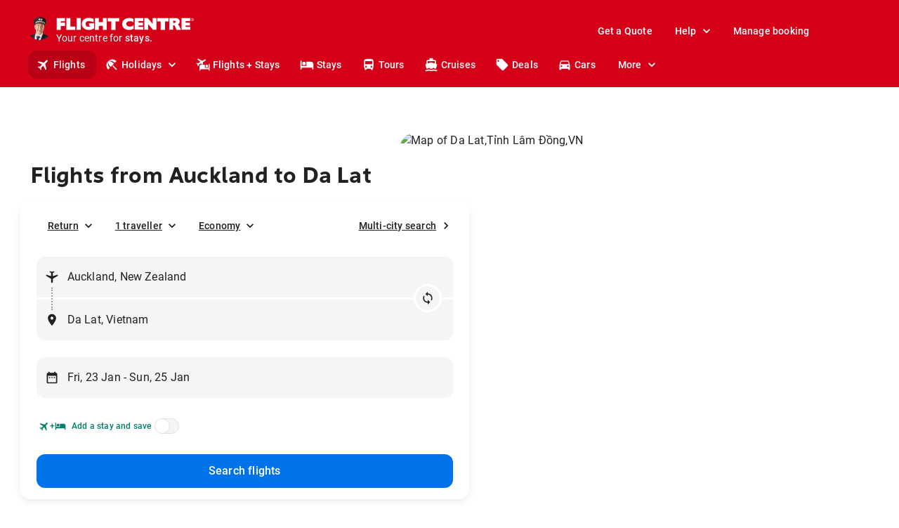

--- FILE ---
content_type: text/html; charset=utf-8
request_url: https://www.flightcentre.com.au/flights/nz-auk-auckland/vn-tld-da-lat
body_size: 83719
content:
<!DOCTYPE html><html lang="en"><head><link rel="preload" href="/fcl-js/@fctg-ds/theme/fonts/fc/TakeFlight-Bold.woff2" as="font" type="font/woff2" crossorigin="anonymous"/><meta name="viewport" content="width=device-width"/><meta charSet="utf-8"/><script type="text/javascript">
;window.NREUM||(NREUM={});NREUM.init={distributed_tracing:{enabled:true},performance:{capture_measures:true},browser_consent_mode:{enabled:false},privacy:{cookies_enabled:true},ajax:{deny_list:["bam.nr-data.net"]}};

;NREUM.loader_config = { accountID: '228139', trustKey: '114165', agentID: '718313069', licenseKey: 'dbbce1a220', applicationID: '718313069' };
;NREUM.info = { beacon: "bam.nr-data.net", errorBeacon: "bam.nr-data.net", licenseKey: 'dbbce1a220', applicationID: '718313069', sa: 1 };
;/*! For license information please see nr-loader-spa-1.303.0.min.js.LICENSE.txt */
(()=>{var e,t,r={384:(e,t,r)=>{"use strict";r.d(t,{NT:()=>s,US:()=>d,Zm:()=>a,bQ:()=>u,dV:()=>c,pV:()=>l});var n=r(6154),i=r(1863),o=r(1910);const s={beacon:"bam.nr-data.net",errorBeacon:"bam.nr-data.net"};function a(){return n.gm.NREUM||(n.gm.NREUM={}),void 0===n.gm.newrelic&&(n.gm.newrelic=n.gm.NREUM),n.gm.NREUM}function c(){let e=a();return e.o||(e.o={ST:n.gm.setTimeout,SI:n.gm.setImmediate||n.gm.setInterval,CT:n.gm.clearTimeout,XHR:n.gm.XMLHttpRequest,REQ:n.gm.Request,EV:n.gm.Event,PR:n.gm.Promise,MO:n.gm.MutationObserver,FETCH:n.gm.fetch,WS:n.gm.WebSocket},(0,o.i)(...Object.values(e.o))),e}function u(e,t){let r=a();r.initializedAgents??={},t.initializedAt={ms:(0,i.t)(),date:new Date},r.initializedAgents[e]=t}function d(e,t){a()[e]=t}function l(){return function(){let e=a();const t=e.info||{};e.info={beacon:s.beacon,errorBeacon:s.errorBeacon,...t}}(),function(){let e=a();const t=e.init||{};e.init={...t}}(),c(),function(){let e=a();const t=e.loader_config||{};e.loader_config={...t}}(),a()}},782:(e,t,r)=>{"use strict";r.d(t,{T:()=>n});const n=r(860).K7.pageViewTiming},860:(e,t,r)=>{"use strict";r.d(t,{$J:()=>d,K7:()=>c,P3:()=>u,XX:()=>i,Yy:()=>a,df:()=>o,qY:()=>n,v4:()=>s});const n="events",i="jserrors",o="browser/blobs",s="rum",a="browser/logs",c={ajax:"ajax",genericEvents:"generic_events",jserrors:i,logging:"logging",metrics:"metrics",pageAction:"page_action",pageViewEvent:"page_view_event",pageViewTiming:"page_view_timing",sessionReplay:"session_replay",sessionTrace:"session_trace",softNav:"soft_navigations",spa:"spa"},u={[c.pageViewEvent]:1,[c.pageViewTiming]:2,[c.metrics]:3,[c.jserrors]:4,[c.spa]:5,[c.ajax]:6,[c.sessionTrace]:7,[c.softNav]:8,[c.sessionReplay]:9,[c.logging]:10,[c.genericEvents]:11},d={[c.pageViewEvent]:s,[c.pageViewTiming]:n,[c.ajax]:n,[c.spa]:n,[c.softNav]:n,[c.metrics]:i,[c.jserrors]:i,[c.sessionTrace]:o,[c.sessionReplay]:o,[c.logging]:a,[c.genericEvents]:"ins"}},944:(e,t,r)=>{"use strict";r.d(t,{R:()=>i});var n=r(3241);function i(e,t){"function"==typeof console.debug&&(console.debug("New Relic Warning: https://github.com/newrelic/newrelic-browser-agent/blob/main/docs/warning-codes.md#".concat(e),t),(0,n.W)({agentIdentifier:null,drained:null,type:"data",name:"warn",feature:"warn",data:{code:e,secondary:t}}))}},993:(e,t,r)=>{"use strict";r.d(t,{A$:()=>o,ET:()=>s,TZ:()=>a,p_:()=>i});var n=r(860);const i={ERROR:"ERROR",WARN:"WARN",INFO:"INFO",DEBUG:"DEBUG",TRACE:"TRACE"},o={OFF:0,ERROR:1,WARN:2,INFO:3,DEBUG:4,TRACE:5},s="log",a=n.K7.logging},1687:(e,t,r)=>{"use strict";r.d(t,{Ak:()=>u,Ze:()=>f,x3:()=>d});var n=r(3241),i=r(7836),o=r(3606),s=r(860),a=r(2646);const c={};function u(e,t){const r={staged:!1,priority:s.P3[t]||0};l(e),c[e].get(t)||c[e].set(t,r)}function d(e,t){e&&c[e]&&(c[e].get(t)&&c[e].delete(t),p(e,t,!1),c[e].size&&h(e))}function l(e){if(!e)throw new Error("agentIdentifier required");c[e]||(c[e]=new Map)}function f(e="",t="feature",r=!1){if(l(e),!e||!c[e].get(t)||r)return p(e,t);c[e].get(t).staged=!0,h(e)}function h(e){const t=Array.from(c[e]);t.every(([e,t])=>t.staged)&&(t.sort((e,t)=>e[1].priority-t[1].priority),t.forEach(([t])=>{c[e].delete(t),p(e,t)}))}function p(e,t,r=!0){const s=e?i.ee.get(e):i.ee,c=o.i.handlers;if(!s.aborted&&s.backlog&&c){if((0,n.W)({agentIdentifier:e,type:"lifecycle",name:"drain",feature:t}),r){const e=s.backlog[t],r=c[t];if(r){for(let t=0;e&&t<e.length;++t)g(e[t],r);Object.entries(r).forEach(([e,t])=>{Object.values(t||{}).forEach(t=>{t[0]?.on&&t[0]?.context()instanceof a.y&&t[0].on(e,t[1])})})}}s.isolatedBacklog||delete c[t],s.backlog[t]=null,s.emit("drain-"+t,[])}}function g(e,t){var r=e[1];Object.values(t[r]||{}).forEach(t=>{var r=e[0];if(t[0]===r){var n=t[1],i=e[3],o=e[2];n.apply(i,o)}})}},1741:(e,t,r)=>{"use strict";r.d(t,{W:()=>o});var n=r(944),i=r(4261);class o{#e(e,...t){if(this[e]!==o.prototype[e])return this[e](...t);(0,n.R)(35,e)}addPageAction(e,t){return this.#e(i.hG,e,t)}register(e){return this.#e(i.eY,e)}recordCustomEvent(e,t){return this.#e(i.fF,e,t)}setPageViewName(e,t){return this.#e(i.Fw,e,t)}setCustomAttribute(e,t,r){return this.#e(i.cD,e,t,r)}noticeError(e,t){return this.#e(i.o5,e,t)}setUserId(e){return this.#e(i.Dl,e)}setApplicationVersion(e){return this.#e(i.nb,e)}setErrorHandler(e){return this.#e(i.bt,e)}addRelease(e,t){return this.#e(i.k6,e,t)}log(e,t){return this.#e(i.$9,e,t)}start(){return this.#e(i.d3)}finished(e){return this.#e(i.BL,e)}recordReplay(){return this.#e(i.CH)}pauseReplay(){return this.#e(i.Tb)}addToTrace(e){return this.#e(i.U2,e)}setCurrentRouteName(e){return this.#e(i.PA,e)}interaction(e){return this.#e(i.dT,e)}wrapLogger(e,t,r){return this.#e(i.Wb,e,t,r)}measure(e,t){return this.#e(i.V1,e,t)}consent(e){return this.#e(i.Pv,e)}}},1863:(e,t,r)=>{"use strict";function n(){return Math.floor(performance.now())}r.d(t,{t:()=>n})},1910:(e,t,r)=>{"use strict";r.d(t,{i:()=>o});var n=r(944);const i=new Map;function o(...e){return e.every(e=>{if(i.has(e))return i.get(e);const t="function"==typeof e&&e.toString().includes("[native code]");return t||(0,n.R)(64,e?.name||e?.toString()),i.set(e,t),t})}},2555:(e,t,r)=>{"use strict";r.d(t,{D:()=>a,f:()=>s});var n=r(384),i=r(8122);const o={beacon:n.NT.beacon,errorBeacon:n.NT.errorBeacon,licenseKey:void 0,applicationID:void 0,sa:void 0,queueTime:void 0,applicationTime:void 0,ttGuid:void 0,user:void 0,account:void 0,product:void 0,extra:void 0,jsAttributes:{},userAttributes:void 0,atts:void 0,transactionName:void 0,tNamePlain:void 0};function s(e){try{return!!e.licenseKey&&!!e.errorBeacon&&!!e.applicationID}catch(e){return!1}}const a=e=>(0,i.a)(e,o)},2614:(e,t,r)=>{"use strict";r.d(t,{BB:()=>s,H3:()=>n,g:()=>u,iL:()=>c,tS:()=>a,uh:()=>i,wk:()=>o});const n="NRBA",i="SESSION",o=144e5,s=18e5,a={STARTED:"session-started",PAUSE:"session-pause",RESET:"session-reset",RESUME:"session-resume",UPDATE:"session-update"},c={SAME_TAB:"same-tab",CROSS_TAB:"cross-tab"},u={OFF:0,FULL:1,ERROR:2}},2646:(e,t,r)=>{"use strict";r.d(t,{y:()=>n});class n{constructor(e){this.contextId=e}}},2843:(e,t,r)=>{"use strict";r.d(t,{u:()=>i});var n=r(3878);function i(e,t=!1,r,i){(0,n.DD)("visibilitychange",function(){if(t)return void("hidden"===document.visibilityState&&e());e(document.visibilityState)},r,i)}},3241:(e,t,r)=>{"use strict";r.d(t,{W:()=>o});var n=r(6154);const i="newrelic";function o(e={}){try{n.gm.dispatchEvent(new CustomEvent(i,{detail:e}))}catch(e){}}},3304:(e,t,r)=>{"use strict";r.d(t,{A:()=>o});var n=r(7836);const i=()=>{const e=new WeakSet;return(t,r)=>{if("object"==typeof r&&null!==r){if(e.has(r))return;e.add(r)}return r}};function o(e){try{return JSON.stringify(e,i())??""}catch(e){try{n.ee.emit("internal-error",[e])}catch(e){}return""}}},3333:(e,t,r)=>{"use strict";r.d(t,{$v:()=>d,TZ:()=>n,Xh:()=>c,Zp:()=>i,kd:()=>u,mq:()=>a,nf:()=>s,qN:()=>o});const n=r(860).K7.genericEvents,i=["auxclick","click","copy","keydown","paste","scrollend"],o=["focus","blur"],s=4,a=1e3,c=2e3,u=["PageAction","UserAction","BrowserPerformance"],d={RESOURCES:"experimental.resources",REGISTER:"register"}},3434:(e,t,r)=>{"use strict";r.d(t,{Jt:()=>o,YM:()=>u});var n=r(7836),i=r(5607);const o="nr@original:".concat(i.W),s=50;var a=Object.prototype.hasOwnProperty,c=!1;function u(e,t){return e||(e=n.ee),r.inPlace=function(e,t,n,i,o){n||(n="");const s="-"===n.charAt(0);for(let a=0;a<t.length;a++){const c=t[a],u=e[c];l(u)||(e[c]=r(u,s?c+n:n,i,c,o))}},r.flag=o,r;function r(t,r,n,c,u){return l(t)?t:(r||(r=""),nrWrapper[o]=t,function(e,t,r){if(Object.defineProperty&&Object.keys)try{return Object.keys(e).forEach(function(r){Object.defineProperty(t,r,{get:function(){return e[r]},set:function(t){return e[r]=t,t}})}),t}catch(e){d([e],r)}for(var n in e)a.call(e,n)&&(t[n]=e[n])}(t,nrWrapper,e),nrWrapper);function nrWrapper(){var o,a,l,f;let h;try{a=this,o=[...arguments],l="function"==typeof n?n(o,a):n||{}}catch(t){d([t,"",[o,a,c],l],e)}i(r+"start",[o,a,c],l,u);const p=performance.now();let g;try{return f=t.apply(a,o),g=performance.now(),f}catch(e){throw g=performance.now(),i(r+"err",[o,a,e],l,u),h=e,h}finally{const e=g-p,t={start:p,end:g,duration:e,isLongTask:e>=s,methodName:c,thrownError:h};t.isLongTask&&i("long-task",[t,a],l,u),i(r+"end",[o,a,f],l,u)}}}function i(r,n,i,o){if(!c||t){var s=c;c=!0;try{e.emit(r,n,i,t,o)}catch(t){d([t,r,n,i],e)}c=s}}}function d(e,t){t||(t=n.ee);try{t.emit("internal-error",e)}catch(e){}}function l(e){return!(e&&"function"==typeof e&&e.apply&&!e[o])}},3606:(e,t,r)=>{"use strict";r.d(t,{i:()=>o});var n=r(9908);o.on=s;var i=o.handlers={};function o(e,t,r,o){s(o||n.d,i,e,t,r)}function s(e,t,r,i,o){o||(o="feature"),e||(e=n.d);var s=t[o]=t[o]||{};(s[r]=s[r]||[]).push([e,i])}},3738:(e,t,r)=>{"use strict";r.d(t,{He:()=>i,Kp:()=>a,Lc:()=>u,Rz:()=>d,TZ:()=>n,bD:()=>o,d3:()=>s,jx:()=>l,sl:()=>f,uP:()=>c});const n=r(860).K7.sessionTrace,i="bstResource",o="resource",s="-start",a="-end",c="fn"+s,u="fn"+a,d="pushState",l=1e3,f=3e4},3785:(e,t,r)=>{"use strict";r.d(t,{R:()=>c,b:()=>u});var n=r(9908),i=r(1863),o=r(860),s=r(8154),a=r(993);function c(e,t,r={},c=a.p_.INFO,u,d=(0,i.t)()){(0,n.p)(s.xV,["API/logging/".concat(c.toLowerCase(),"/called")],void 0,o.K7.metrics,e),(0,n.p)(a.ET,[d,t,r,c,u],void 0,o.K7.logging,e)}function u(e){return"string"==typeof e&&Object.values(a.p_).some(t=>t===e.toUpperCase().trim())}},3878:(e,t,r)=>{"use strict";function n(e,t){return{capture:e,passive:!1,signal:t}}function i(e,t,r=!1,i){window.addEventListener(e,t,n(r,i))}function o(e,t,r=!1,i){document.addEventListener(e,t,n(r,i))}r.d(t,{DD:()=>o,jT:()=>n,sp:()=>i})},3962:(e,t,r)=>{"use strict";r.d(t,{AM:()=>s,O2:()=>l,OV:()=>o,Qu:()=>f,TZ:()=>c,ih:()=>h,pP:()=>a,t1:()=>d,tC:()=>i,wD:()=>u});var n=r(860);const i=["click","keydown","submit"],o="popstate",s="api",a="initialPageLoad",c=n.K7.softNav,u=5e3,d=500,l={INITIAL_PAGE_LOAD:"",ROUTE_CHANGE:1,UNSPECIFIED:2},f={INTERACTION:1,AJAX:2,CUSTOM_END:3,CUSTOM_TRACER:4},h={IP:"in progress",PF:"pending finish",FIN:"finished",CAN:"cancelled"}},4234:(e,t,r)=>{"use strict";r.d(t,{W:()=>o});var n=r(7836),i=r(1687);class o{constructor(e,t){this.agentIdentifier=e,this.ee=n.ee.get(e),this.featureName=t,this.blocked=!1}deregisterDrain(){(0,i.x3)(this.agentIdentifier,this.featureName)}}},4261:(e,t,r)=>{"use strict";r.d(t,{$9:()=>d,BL:()=>c,CH:()=>p,Dl:()=>R,Fw:()=>w,PA:()=>v,Pl:()=>n,Pv:()=>A,Tb:()=>f,U2:()=>s,V1:()=>E,Wb:()=>T,bt:()=>y,cD:()=>b,d3:()=>x,dT:()=>u,eY:()=>g,fF:()=>h,hG:()=>o,hw:()=>i,k6:()=>a,nb:()=>m,o5:()=>l});const n="api-",i=n+"ixn-",o="addPageAction",s="addToTrace",a="addRelease",c="finished",u="interaction",d="log",l="noticeError",f="pauseReplay",h="recordCustomEvent",p="recordReplay",g="register",m="setApplicationVersion",v="setCurrentRouteName",b="setCustomAttribute",y="setErrorHandler",w="setPageViewName",R="setUserId",x="start",T="wrapLogger",E="measure",A="consent"},4387:(e,t,r)=>{"use strict";function n(e={}){return!(!e.id||!e.name)}function i(e){return"string"==typeof e&&e.trim().length<501||"number"==typeof e}function o(e,t){if(2!==t?.harvestEndpointVersion)return{};const r=t.agentRef.runtime.appMetadata.agents[0].entityGuid;return n(e)?{"mfe.id":e.id,"mfe.name":e.name,eventSource:e.eventSource,"parent.id":e.parent?.id||r}:{"entity.guid":r,appId:t.agentRef.info.applicationID}}r.d(t,{Ux:()=>o,c7:()=>n,yo:()=>i})},5205:(e,t,r)=>{"use strict";r.d(t,{j:()=>_});var n=r(384),i=r(1741);var o=r(2555),s=r(3333);const a=e=>{if(!e||"string"!=typeof e)return!1;try{document.createDocumentFragment().querySelector(e)}catch{return!1}return!0};var c=r(2614),u=r(944),d=r(8122);const l="[data-nr-mask]",f=e=>(0,d.a)(e,(()=>{const e={feature_flags:[],experimental:{allow_registered_children:!1,resources:!1},mask_selector:"*",block_selector:"[data-nr-block]",mask_input_options:{color:!1,date:!1,"datetime-local":!1,email:!1,month:!1,number:!1,range:!1,search:!1,tel:!1,text:!1,time:!1,url:!1,week:!1,textarea:!1,select:!1,password:!0}};return{ajax:{deny_list:void 0,block_internal:!0,enabled:!0,autoStart:!0},api:{get allow_registered_children(){return e.feature_flags.includes(s.$v.REGISTER)||e.experimental.allow_registered_children},set allow_registered_children(t){e.experimental.allow_registered_children=t},duplicate_registered_data:!1},browser_consent_mode:{enabled:!1},distributed_tracing:{enabled:void 0,exclude_newrelic_header:void 0,cors_use_newrelic_header:void 0,cors_use_tracecontext_headers:void 0,allowed_origins:void 0},get feature_flags(){return e.feature_flags},set feature_flags(t){e.feature_flags=t},generic_events:{enabled:!0,autoStart:!0},harvest:{interval:30},jserrors:{enabled:!0,autoStart:!0},logging:{enabled:!0,autoStart:!0},metrics:{enabled:!0,autoStart:!0},obfuscate:void 0,page_action:{enabled:!0},page_view_event:{enabled:!0,autoStart:!0},page_view_timing:{enabled:!0,autoStart:!0},performance:{capture_marks:!1,capture_measures:!1,capture_detail:!0,resources:{get enabled(){return e.feature_flags.includes(s.$v.RESOURCES)||e.experimental.resources},set enabled(t){e.experimental.resources=t},asset_types:[],first_party_domains:[],ignore_newrelic:!0}},privacy:{cookies_enabled:!0},proxy:{assets:void 0,beacon:void 0},session:{expiresMs:c.wk,inactiveMs:c.BB},session_replay:{autoStart:!0,enabled:!1,preload:!1,sampling_rate:10,error_sampling_rate:100,collect_fonts:!1,inline_images:!1,fix_stylesheets:!0,mask_all_inputs:!0,get mask_text_selector(){return e.mask_selector},set mask_text_selector(t){a(t)?e.mask_selector="".concat(t,",").concat(l):""===t||null===t?e.mask_selector=l:(0,u.R)(5,t)},get block_class(){return"nr-block"},get ignore_class(){return"nr-ignore"},get mask_text_class(){return"nr-mask"},get block_selector(){return e.block_selector},set block_selector(t){a(t)?e.block_selector+=",".concat(t):""!==t&&(0,u.R)(6,t)},get mask_input_options(){return e.mask_input_options},set mask_input_options(t){t&&"object"==typeof t?e.mask_input_options={...t,password:!0}:(0,u.R)(7,t)}},session_trace:{enabled:!0,autoStart:!0},soft_navigations:{enabled:!0,autoStart:!0},spa:{enabled:!0,autoStart:!0},ssl:void 0,user_actions:{enabled:!0,elementAttributes:["id","className","tagName","type"]}}})());var h=r(6154),p=r(9324);let g=0;const m={buildEnv:p.F3,distMethod:p.Xs,version:p.xv,originTime:h.WN},v={consented:!1},b={appMetadata:{},get consented(){return this.session?.state?.consent||v.consented},set consented(e){v.consented=e},customTransaction:void 0,denyList:void 0,disabled:!1,harvester:void 0,isolatedBacklog:!1,isRecording:!1,loaderType:void 0,maxBytes:3e4,obfuscator:void 0,onerror:void 0,ptid:void 0,releaseIds:{},session:void 0,timeKeeper:void 0,registeredEntities:[],jsAttributesMetadata:{bytes:0},get harvestCount(){return++g}},y=e=>{const t=(0,d.a)(e,b),r=Object.keys(m).reduce((e,t)=>(e[t]={value:m[t],writable:!1,configurable:!0,enumerable:!0},e),{});return Object.defineProperties(t,r)};var w=r(5701);const R=e=>{const t=e.startsWith("http");e+="/",r.p=t?e:"https://"+e};var x=r(7836),T=r(3241);const E={accountID:void 0,trustKey:void 0,agentID:void 0,licenseKey:void 0,applicationID:void 0,xpid:void 0},A=e=>(0,d.a)(e,E),S=new Set;function _(e,t={},r,s){let{init:a,info:c,loader_config:u,runtime:d={},exposed:l=!0}=t;if(!c){const e=(0,n.pV)();a=e.init,c=e.info,u=e.loader_config}e.init=f(a||{}),e.loader_config=A(u||{}),c.jsAttributes??={},h.bv&&(c.jsAttributes.isWorker=!0),e.info=(0,o.D)(c);const p=e.init,g=[c.beacon,c.errorBeacon];S.has(e.agentIdentifier)||(p.proxy.assets&&(R(p.proxy.assets),g.push(p.proxy.assets)),p.proxy.beacon&&g.push(p.proxy.beacon),e.beacons=[...g],function(e){const t=(0,n.pV)();Object.getOwnPropertyNames(i.W.prototype).forEach(r=>{const n=i.W.prototype[r];if("function"!=typeof n||"constructor"===n)return;let o=t[r];e[r]&&!1!==e.exposed&&"micro-agent"!==e.runtime?.loaderType&&(t[r]=(...t)=>{const n=e[r](...t);return o?o(...t):n})})}(e),(0,n.US)("activatedFeatures",w.B),e.runSoftNavOverSpa&&=!0===p.soft_navigations.enabled&&p.feature_flags.includes("soft_nav")),d.denyList=[...p.ajax.deny_list||[],...p.ajax.block_internal?g:[]],d.ptid=e.agentIdentifier,d.loaderType=r,e.runtime=y(d),S.has(e.agentIdentifier)||(e.ee=x.ee.get(e.agentIdentifier),e.exposed=l,(0,T.W)({agentIdentifier:e.agentIdentifier,drained:!!w.B?.[e.agentIdentifier],type:"lifecycle",name:"initialize",feature:void 0,data:e.config})),S.add(e.agentIdentifier)}},5270:(e,t,r)=>{"use strict";r.d(t,{Aw:()=>s,SR:()=>o,rF:()=>a});var n=r(384),i=r(7767);function o(e){return!!(0,n.dV)().o.MO&&(0,i.V)(e)&&!0===e?.session_trace.enabled}function s(e){return!0===e?.session_replay.preload&&o(e)}function a(e,t){try{if("string"==typeof t?.type){if("password"===t.type.toLowerCase())return"*".repeat(e?.length||0);if(void 0!==t?.dataset?.nrUnmask||t?.classList?.contains("nr-unmask"))return e}}catch(e){}return"string"==typeof e?e.replace(/[\S]/g,"*"):"*".repeat(e?.length||0)}},5289:(e,t,r)=>{"use strict";r.d(t,{GG:()=>o,Qr:()=>a,sB:()=>s});var n=r(3878);function i(){return"undefined"==typeof document||"complete"===document.readyState}function o(e,t){if(i())return e();(0,n.sp)("load",e,t)}function s(e){if(i())return e();(0,n.DD)("DOMContentLoaded",e)}function a(e){if(i())return e();(0,n.sp)("popstate",e)}},5607:(e,t,r)=>{"use strict";r.d(t,{W:()=>n});const n=(0,r(9566).bz)()},5701:(e,t,r)=>{"use strict";r.d(t,{B:()=>o,t:()=>s});var n=r(3241);const i=new Set,o={};function s(e,t){const r=t.agentIdentifier;o[r]??={},e&&"object"==typeof e&&(i.has(r)||(t.ee.emit("rumresp",[e]),o[r]=e,i.add(r),(0,n.W)({agentIdentifier:r,loaded:!0,drained:!0,type:"lifecycle",name:"load",feature:void 0,data:e})))}},6154:(e,t,r)=>{"use strict";r.d(t,{A4:()=>a,OF:()=>d,RI:()=>i,WN:()=>h,bv:()=>o,gm:()=>s,lR:()=>f,m:()=>u,mw:()=>c,sb:()=>l});var n=r(1863);const i="undefined"!=typeof window&&!!window.document,o="undefined"!=typeof WorkerGlobalScope&&("undefined"!=typeof self&&self instanceof WorkerGlobalScope&&self.navigator instanceof WorkerNavigator||"undefined"!=typeof globalThis&&globalThis instanceof WorkerGlobalScope&&globalThis.navigator instanceof WorkerNavigator),s=i?window:"undefined"!=typeof WorkerGlobalScope&&("undefined"!=typeof self&&self instanceof WorkerGlobalScope&&self||"undefined"!=typeof globalThis&&globalThis instanceof WorkerGlobalScope&&globalThis),a="complete"===s?.document?.readyState,c=Boolean("hidden"===s?.document?.visibilityState),u=""+s?.location,d=/iPad|iPhone|iPod/.test(s.navigator?.userAgent),l=d&&"undefined"==typeof SharedWorker,f=(()=>{const e=s.navigator?.userAgent?.match(/Firefox[/\s](\d+\.\d+)/);return Array.isArray(e)&&e.length>=2?+e[1]:0})(),h=Date.now()-(0,n.t)()},6344:(e,t,r)=>{"use strict";r.d(t,{BB:()=>d,Qb:()=>l,TZ:()=>i,Ug:()=>s,Vh:()=>o,_s:()=>a,bc:()=>u,yP:()=>c});var n=r(2614);const i=r(860).K7.sessionReplay,o="errorDuringReplay",s=.12,a={DomContentLoaded:0,Load:1,FullSnapshot:2,IncrementalSnapshot:3,Meta:4,Custom:5},c={[n.g.ERROR]:15e3,[n.g.FULL]:3e5,[n.g.OFF]:0},u={RESET:{message:"Session was reset",sm:"Reset"},IMPORT:{message:"Recorder failed to import",sm:"Import"},TOO_MANY:{message:"429: Too Many Requests",sm:"Too-Many"},TOO_BIG:{message:"Payload was too large",sm:"Too-Big"},CROSS_TAB:{message:"Session Entity was set to OFF on another tab",sm:"Cross-Tab"},ENTITLEMENTS:{message:"Session Replay is not allowed and will not be started",sm:"Entitlement"}},d=5e3,l={API:"api",RESUME:"resume",SWITCH_TO_FULL:"switchToFull",INITIALIZE:"initialize",PRELOAD:"preload"}},6389:(e,t,r)=>{"use strict";function n(e,t=500,r={}){const n=r?.leading||!1;let i;return(...r)=>{n&&void 0===i&&(e.apply(this,r),i=setTimeout(()=>{i=clearTimeout(i)},t)),n||(clearTimeout(i),i=setTimeout(()=>{e.apply(this,r)},t))}}function i(e){let t=!1;return(...r)=>{t||(t=!0,e.apply(this,r))}}r.d(t,{J:()=>i,s:()=>n})},6630:(e,t,r)=>{"use strict";r.d(t,{T:()=>n});const n=r(860).K7.pageViewEvent},6774:(e,t,r)=>{"use strict";r.d(t,{T:()=>n});const n=r(860).K7.jserrors},7295:(e,t,r)=>{"use strict";r.d(t,{Xv:()=>s,gX:()=>i,iW:()=>o});var n=[];function i(e){if(!e||o(e))return!1;if(0===n.length)return!0;for(var t=0;t<n.length;t++){var r=n[t];if("*"===r.hostname)return!1;if(a(r.hostname,e.hostname)&&c(r.pathname,e.pathname))return!1}return!0}function o(e){return void 0===e.hostname}function s(e){if(n=[],e&&e.length)for(var t=0;t<e.length;t++){let r=e[t];if(!r)continue;0===r.indexOf("http://")?r=r.substring(7):0===r.indexOf("https://")&&(r=r.substring(8));const i=r.indexOf("/");let o,s;i>0?(o=r.substring(0,i),s=r.substring(i)):(o=r,s="");let[a]=o.split(":");n.push({hostname:a,pathname:s})}}function a(e,t){return!(e.length>t.length)&&t.indexOf(e)===t.length-e.length}function c(e,t){return 0===e.indexOf("/")&&(e=e.substring(1)),0===t.indexOf("/")&&(t=t.substring(1)),""===e||e===t}},7378:(e,t,r)=>{"use strict";r.d(t,{$p:()=>x,BR:()=>b,Kp:()=>R,L3:()=>y,Lc:()=>c,NC:()=>o,SG:()=>d,TZ:()=>i,U6:()=>p,UT:()=>m,d3:()=>w,dT:()=>f,e5:()=>E,gx:()=>v,l9:()=>l,oW:()=>h,op:()=>g,rw:()=>u,tH:()=>A,uP:()=>a,wW:()=>T,xq:()=>s});var n=r(384);const i=r(860).K7.spa,o=["click","submit","keypress","keydown","keyup","change"],s=999,a="fn-start",c="fn-end",u="cb-start",d="api-ixn-",l="remaining",f="interaction",h="spaNode",p="jsonpNode",g="fetch-start",m="fetch-done",v="fetch-body-",b="jsonp-end",y=(0,n.dV)().o.ST,w="-start",R="-end",x="-body",T="cb"+R,E="jsTime",A="fetch"},7485:(e,t,r)=>{"use strict";r.d(t,{D:()=>i});var n=r(6154);function i(e){if(0===(e||"").indexOf("data:"))return{protocol:"data"};try{const t=new URL(e,location.href),r={port:t.port,hostname:t.hostname,pathname:t.pathname,search:t.search,protocol:t.protocol.slice(0,t.protocol.indexOf(":")),sameOrigin:t.protocol===n.gm?.location?.protocol&&t.host===n.gm?.location?.host};return r.port&&""!==r.port||("http:"===t.protocol&&(r.port="80"),"https:"===t.protocol&&(r.port="443")),r.pathname&&""!==r.pathname?r.pathname.startsWith("/")||(r.pathname="/".concat(r.pathname)):r.pathname="/",r}catch(e){return{}}}},7699:(e,t,r)=>{"use strict";r.d(t,{It:()=>o,KC:()=>a,No:()=>i,qh:()=>s});var n=r(860);const i=16e3,o=1e6,s="SESSION_ERROR",a={[n.K7.logging]:!0,[n.K7.genericEvents]:!1,[n.K7.jserrors]:!1,[n.K7.ajax]:!1}},7767:(e,t,r)=>{"use strict";r.d(t,{V:()=>i});var n=r(6154);const i=e=>n.RI&&!0===e?.privacy.cookies_enabled},7836:(e,t,r)=>{"use strict";r.d(t,{P:()=>a,ee:()=>c});var n=r(384),i=r(8990),o=r(2646),s=r(5607);const a="nr@context:".concat(s.W),c=function e(t,r){var n={},s={},d={},l=!1;try{l=16===r.length&&u.initializedAgents?.[r]?.runtime.isolatedBacklog}catch(e){}var f={on:p,addEventListener:p,removeEventListener:function(e,t){var r=n[e];if(!r)return;for(var i=0;i<r.length;i++)r[i]===t&&r.splice(i,1)},emit:function(e,r,n,i,o){!1!==o&&(o=!0);if(c.aborted&&!i)return;t&&o&&t.emit(e,r,n);var a=h(n);g(e).forEach(e=>{e.apply(a,r)});var u=v()[s[e]];u&&u.push([f,e,r,a]);return a},get:m,listeners:g,context:h,buffer:function(e,t){const r=v();if(t=t||"feature",f.aborted)return;Object.entries(e||{}).forEach(([e,n])=>{s[n]=t,t in r||(r[t]=[])})},abort:function(){f._aborted=!0,Object.keys(f.backlog).forEach(e=>{delete f.backlog[e]})},isBuffering:function(e){return!!v()[s[e]]},debugId:r,backlog:l?{}:t&&"object"==typeof t.backlog?t.backlog:{},isolatedBacklog:l};return Object.defineProperty(f,"aborted",{get:()=>{let e=f._aborted||!1;return e||(t&&(e=t.aborted),e)}}),f;function h(e){return e&&e instanceof o.y?e:e?(0,i.I)(e,a,()=>new o.y(a)):new o.y(a)}function p(e,t){n[e]=g(e).concat(t)}function g(e){return n[e]||[]}function m(t){return d[t]=d[t]||e(f,t)}function v(){return f.backlog}}(void 0,"globalEE"),u=(0,n.Zm)();u.ee||(u.ee=c)},8122:(e,t,r)=>{"use strict";r.d(t,{a:()=>i});var n=r(944);function i(e,t){try{if(!e||"object"!=typeof e)return(0,n.R)(3);if(!t||"object"!=typeof t)return(0,n.R)(4);const r=Object.create(Object.getPrototypeOf(t),Object.getOwnPropertyDescriptors(t)),o=0===Object.keys(r).length?e:r;for(let s in o)if(void 0!==e[s])try{if(null===e[s]){r[s]=null;continue}Array.isArray(e[s])&&Array.isArray(t[s])?r[s]=Array.from(new Set([...e[s],...t[s]])):"object"==typeof e[s]&&"object"==typeof t[s]?r[s]=i(e[s],t[s]):r[s]=e[s]}catch(e){r[s]||(0,n.R)(1,e)}return r}catch(e){(0,n.R)(2,e)}}},8139:(e,t,r)=>{"use strict";r.d(t,{u:()=>f});var n=r(7836),i=r(3434),o=r(8990),s=r(6154);const a={},c=s.gm.XMLHttpRequest,u="addEventListener",d="removeEventListener",l="nr@wrapped:".concat(n.P);function f(e){var t=function(e){return(e||n.ee).get("events")}(e);if(a[t.debugId]++)return t;a[t.debugId]=1;var r=(0,i.YM)(t,!0);function f(e){r.inPlace(e,[u,d],"-",p)}function p(e,t){return e[1]}return"getPrototypeOf"in Object&&(s.RI&&h(document,f),c&&h(c.prototype,f),h(s.gm,f)),t.on(u+"-start",function(e,t){var n=e[1];if(null!==n&&("function"==typeof n||"object"==typeof n)&&"newrelic"!==e[0]){var i=(0,o.I)(n,l,function(){var e={object:function(){if("function"!=typeof n.handleEvent)return;return n.handleEvent.apply(n,arguments)},function:n}[typeof n];return e?r(e,"fn-",null,e.name||"anonymous"):n});this.wrapped=e[1]=i}}),t.on(d+"-start",function(e){e[1]=this.wrapped||e[1]}),t}function h(e,t,...r){let n=e;for(;"object"==typeof n&&!Object.prototype.hasOwnProperty.call(n,u);)n=Object.getPrototypeOf(n);n&&t(n,...r)}},8154:(e,t,r)=>{"use strict";r.d(t,{z_:()=>o,XG:()=>a,TZ:()=>n,rs:()=>i,xV:()=>s});r(6154),r(9566),r(384);const n=r(860).K7.metrics,i="sm",o="cm",s="storeSupportabilityMetrics",a="storeEventMetrics"},8374:(e,t,r)=>{r.nc=(()=>{try{return document?.currentScript?.nonce}catch(e){}return""})()},8990:(e,t,r)=>{"use strict";r.d(t,{I:()=>i});var n=Object.prototype.hasOwnProperty;function i(e,t,r){if(n.call(e,t))return e[t];var i=r();if(Object.defineProperty&&Object.keys)try{return Object.defineProperty(e,t,{value:i,writable:!0,enumerable:!1}),i}catch(e){}return e[t]=i,i}},9300:(e,t,r)=>{"use strict";r.d(t,{T:()=>n});const n=r(860).K7.ajax},9324:(e,t,r)=>{"use strict";r.d(t,{AJ:()=>s,F3:()=>i,Xs:()=>o,Yq:()=>a,xv:()=>n});const n="1.303.0",i="PROD",o="CDN",s="@newrelic/rrweb",a="1.0.1"},9566:(e,t,r)=>{"use strict";r.d(t,{LA:()=>a,ZF:()=>c,bz:()=>s,el:()=>u});var n=r(6154);const i="xxxxxxxx-xxxx-4xxx-yxxx-xxxxxxxxxxxx";function o(e,t){return e?15&e[t]:16*Math.random()|0}function s(){const e=n.gm?.crypto||n.gm?.msCrypto;let t,r=0;return e&&e.getRandomValues&&(t=e.getRandomValues(new Uint8Array(30))),i.split("").map(e=>"x"===e?o(t,r++).toString(16):"y"===e?(3&o()|8).toString(16):e).join("")}function a(e){const t=n.gm?.crypto||n.gm?.msCrypto;let r,i=0;t&&t.getRandomValues&&(r=t.getRandomValues(new Uint8Array(e)));const s=[];for(var a=0;a<e;a++)s.push(o(r,i++).toString(16));return s.join("")}function c(){return a(16)}function u(){return a(32)}},9908:(e,t,r)=>{"use strict";r.d(t,{d:()=>n,p:()=>i});var n=r(7836).ee.get("handle");function i(e,t,r,i,o){o?(o.buffer([e],i),o.emit(e,t,r)):(n.buffer([e],i),n.emit(e,t,r))}}},n={};function i(e){var t=n[e];if(void 0!==t)return t.exports;var o=n[e]={exports:{}};return r[e](o,o.exports,i),o.exports}i.m=r,i.d=(e,t)=>{for(var r in t)i.o(t,r)&&!i.o(e,r)&&Object.defineProperty(e,r,{enumerable:!0,get:t[r]})},i.f={},i.e=e=>Promise.all(Object.keys(i.f).reduce((t,r)=>(i.f[r](e,t),t),[])),i.u=e=>({212:"nr-spa-compressor",249:"nr-spa-recorder",478:"nr-spa"}[e]+"-1.303.0.min.js"),i.o=(e,t)=>Object.prototype.hasOwnProperty.call(e,t),e={},t="NRBA-1.303.0.PROD:",i.l=(r,n,o,s)=>{if(e[r])e[r].push(n);else{var a,c;if(void 0!==o)for(var u=document.getElementsByTagName("script"),d=0;d<u.length;d++){var l=u[d];if(l.getAttribute("src")==r||l.getAttribute("data-webpack")==t+o){a=l;break}}if(!a){c=!0;var f={478:"sha512-Q1pLqcoiNmLHv0rtq3wFkJBA3kofBdRJl0ExDl0mTuAoCBd0qe/1J0XWrDlQKuNlUryL6aZfVkAMPLmoikWIoQ==",249:"sha512-695ZzudsxlMtHKnpDNvkMlJd3tdMtY03IQKVCw9SX12tjUC+f7Nrx5tnWO72Vg9RFf6DSY6wVmM3cEkRM12kkQ==",212:"sha512-18Gx1wIBsppcn0AnKFhwgw4IciNgFxiw3J74W393Ape+wtg4hlg7t6SBKsIE/Dk/tfl2yltgcgBFvYRs283AFg=="};(a=document.createElement("script")).charset="utf-8",i.nc&&a.setAttribute("nonce",i.nc),a.setAttribute("data-webpack",t+o),a.src=r,0!==a.src.indexOf(window.location.origin+"/")&&(a.crossOrigin="anonymous"),f[s]&&(a.integrity=f[s])}e[r]=[n];var h=(t,n)=>{a.onerror=a.onload=null,clearTimeout(p);var i=e[r];if(delete e[r],a.parentNode&&a.parentNode.removeChild(a),i&&i.forEach(e=>e(n)),t)return t(n)},p=setTimeout(h.bind(null,void 0,{type:"timeout",target:a}),12e4);a.onerror=h.bind(null,a.onerror),a.onload=h.bind(null,a.onload),c&&document.head.appendChild(a)}},i.r=e=>{"undefined"!=typeof Symbol&&Symbol.toStringTag&&Object.defineProperty(e,Symbol.toStringTag,{value:"Module"}),Object.defineProperty(e,"__esModule",{value:!0})},i.p="https://js-agent.newrelic.com/",(()=>{var e={38:0,788:0};i.f.j=(t,r)=>{var n=i.o(e,t)?e[t]:void 0;if(0!==n)if(n)r.push(n[2]);else{var o=new Promise((r,i)=>n=e[t]=[r,i]);r.push(n[2]=o);var s=i.p+i.u(t),a=new Error;i.l(s,r=>{if(i.o(e,t)&&(0!==(n=e[t])&&(e[t]=void 0),n)){var o=r&&("load"===r.type?"missing":r.type),s=r&&r.target&&r.target.src;a.message="Loading chunk "+t+" failed.\n("+o+": "+s+")",a.name="ChunkLoadError",a.type=o,a.request=s,n[1](a)}},"chunk-"+t,t)}};var t=(t,r)=>{var n,o,[s,a,c]=r,u=0;if(s.some(t=>0!==e[t])){for(n in a)i.o(a,n)&&(i.m[n]=a[n]);if(c)c(i)}for(t&&t(r);u<s.length;u++)o=s[u],i.o(e,o)&&e[o]&&e[o][0](),e[o]=0},r=self["webpackChunk:NRBA-1.303.0.PROD"]=self["webpackChunk:NRBA-1.303.0.PROD"]||[];r.forEach(t.bind(null,0)),r.push=t.bind(null,r.push.bind(r))})(),(()=>{"use strict";i(8374);var e=i(9566),t=i(1741);class r extends t.W{agentIdentifier=(0,e.LA)(16)}var n=i(860);const o=Object.values(n.K7);var s=i(5205);var a=i(9908),c=i(1863),u=i(4261),d=i(3241),l=i(944),f=i(5701),h=i(8154);function p(e,t,i,o){const s=o||i;!s||s[e]&&s[e]!==r.prototype[e]||(s[e]=function(){(0,a.p)(h.xV,["API/"+e+"/called"],void 0,n.K7.metrics,i.ee),(0,d.W)({agentIdentifier:i.agentIdentifier,drained:!!f.B?.[i.agentIdentifier],type:"data",name:"api",feature:u.Pl+e,data:{}});try{return t.apply(this,arguments)}catch(e){(0,l.R)(23,e)}})}function g(e,t,r,n,i){const o=e.info;null===r?delete o.jsAttributes[t]:o.jsAttributes[t]=r,(i||null===r)&&(0,a.p)(u.Pl+n,[(0,c.t)(),t,r],void 0,"session",e.ee)}var m=i(1687),v=i(4234),b=i(5289),y=i(6154),w=i(5270),R=i(7767),x=i(6389),T=i(7699);class E extends v.W{constructor(e,t){super(e.agentIdentifier,t),this.agentRef=e,this.abortHandler=void 0,this.featAggregate=void 0,this.loadedSuccessfully=void 0,this.onAggregateImported=new Promise(e=>{this.loadedSuccessfully=e}),this.deferred=Promise.resolve(),!1===e.init[this.featureName].autoStart?this.deferred=new Promise((t,r)=>{this.ee.on("manual-start-all",(0,x.J)(()=>{(0,m.Ak)(e.agentIdentifier,this.featureName),t()}))}):(0,m.Ak)(e.agentIdentifier,t)}importAggregator(e,t,r={}){if(this.featAggregate)return;const n=async()=>{let n;await this.deferred;try{if((0,R.V)(e.init)){const{setupAgentSession:t}=await i.e(478).then(i.bind(i,8766));n=t(e)}}catch(e){(0,l.R)(20,e),this.ee.emit("internal-error",[e]),(0,a.p)(T.qh,[e],void 0,this.featureName,this.ee)}try{if(!this.#t(this.featureName,n,e.init))return(0,m.Ze)(this.agentIdentifier,this.featureName),void this.loadedSuccessfully(!1);const{Aggregate:i}=await t();this.featAggregate=new i(e,r),e.runtime.harvester.initializedAggregates.push(this.featAggregate),this.loadedSuccessfully(!0)}catch(e){(0,l.R)(34,e),this.abortHandler?.(),(0,m.Ze)(this.agentIdentifier,this.featureName,!0),this.loadedSuccessfully(!1),this.ee&&this.ee.abort()}};y.RI?(0,b.GG)(()=>n(),!0):n()}#t(e,t,r){if(this.blocked)return!1;switch(e){case n.K7.sessionReplay:return(0,w.SR)(r)&&!!t;case n.K7.sessionTrace:return!!t;default:return!0}}}var A=i(6630),S=i(2614);class _ extends E{static featureName=A.T;constructor(e){var t;super(e,A.T),this.setupInspectionEvents(e.agentIdentifier),t=e,p(u.Fw,function(e,r){"string"==typeof e&&("/"!==e.charAt(0)&&(e="/"+e),t.runtime.customTransaction=(r||"http://custom.transaction")+e,(0,a.p)(u.Pl+u.Fw,[(0,c.t)()],void 0,void 0,t.ee))},t),this.importAggregator(e,()=>i.e(478).then(i.bind(i,1983)))}setupInspectionEvents(e){const t=(t,r)=>{t&&(0,d.W)({agentIdentifier:e,timeStamp:t.timeStamp,loaded:"complete"===t.target.readyState,type:"window",name:r,data:t.target.location+""})};(0,b.sB)(e=>{t(e,"DOMContentLoaded")}),(0,b.GG)(e=>{t(e,"load")}),(0,b.Qr)(e=>{t(e,"navigate")}),this.ee.on(S.tS.UPDATE,(t,r)=>{(0,d.W)({agentIdentifier:e,type:"lifecycle",name:"session",data:r})})}}var O=i(384);var N=i(2843),I=i(3878),P=i(782);class j extends E{static featureName=P.T;constructor(e){super(e,P.T),y.RI&&((0,N.u)(()=>(0,a.p)("docHidden",[(0,c.t)()],void 0,P.T,this.ee),!0),(0,I.sp)("pagehide",()=>(0,a.p)("winPagehide",[(0,c.t)()],void 0,P.T,this.ee)),this.importAggregator(e,()=>i.e(478).then(i.bind(i,9917))))}}class k extends E{static featureName=h.TZ;constructor(e){super(e,h.TZ),y.RI&&document.addEventListener("securitypolicyviolation",e=>{(0,a.p)(h.xV,["Generic/CSPViolation/Detected"],void 0,this.featureName,this.ee)}),this.importAggregator(e,()=>i.e(478).then(i.bind(i,6555)))}}var C=i(6774),L=i(3304);class H{constructor(e,t,r,n,i){this.name="UncaughtError",this.message="string"==typeof e?e:(0,L.A)(e),this.sourceURL=t,this.line=r,this.column=n,this.__newrelic=i}}function M(e){return U(e)?e:new H(void 0!==e?.message?e.message:e,e?.filename||e?.sourceURL,e?.lineno||e?.line,e?.colno||e?.col,e?.__newrelic,e?.cause)}function K(e){const t="Unhandled Promise Rejection: ";if(!e?.reason)return;if(U(e.reason)){try{e.reason.message.startsWith(t)||(e.reason.message=t+e.reason.message)}catch(e){}return M(e.reason)}const r=M(e.reason);return(r.message||"").startsWith(t)||(r.message=t+r.message),r}function D(e){if(e.error instanceof SyntaxError&&!/:\d+$/.test(e.error.stack?.trim())){const t=new H(e.message,e.filename,e.lineno,e.colno,e.error.__newrelic,e.cause);return t.name=SyntaxError.name,t}return U(e.error)?e.error:M(e)}function U(e){return e instanceof Error&&!!e.stack}function F(e,t,r,i,o=(0,c.t)()){"string"==typeof e&&(e=new Error(e)),(0,a.p)("err",[e,o,!1,t,r.runtime.isRecording,void 0,i],void 0,n.K7.jserrors,r.ee),(0,a.p)("uaErr",[],void 0,n.K7.genericEvents,r.ee)}var W=i(4387),B=i(993),V=i(3785);function G(e,{customAttributes:t={},level:r=B.p_.INFO}={},n,i,o=(0,c.t)()){(0,V.R)(n.ee,e,t,r,i,o)}function z(e,t,r,i,o=(0,c.t)()){(0,a.p)(u.Pl+u.hG,[o,e,t,i],void 0,n.K7.genericEvents,r.ee)}function Z(e,t,r,i,o=(0,c.t)()){const{start:s,end:d,customAttributes:f}=t||{},h={customAttributes:f||{}};if("object"!=typeof h.customAttributes||"string"!=typeof e||0===e.length)return void(0,l.R)(57);const p=(e,t)=>null==e?t:"number"==typeof e?e:e instanceof PerformanceMark?e.startTime:Number.NaN;if(h.start=p(s,0),h.end=p(d,o),Number.isNaN(h.start)||Number.isNaN(h.end))(0,l.R)(57);else{if(h.duration=h.end-h.start,!(h.duration<0))return(0,a.p)(u.Pl+u.V1,[h,e,i],void 0,n.K7.genericEvents,r.ee),h;(0,l.R)(58)}}function q(e,t={},r,i,o=(0,c.t)()){(0,a.p)(u.Pl+u.fF,[o,e,t,i],void 0,n.K7.genericEvents,r.ee)}function X(e){p(u.eY,function(t){return Y(e,t)},e)}function Y(e,t,r){const i={};(0,l.R)(54,"newrelic.register"),t||={},t.eventSource="MicroFrontendBrowserAgent",t.licenseKey||=e.info.licenseKey,t.blocked=!1,t.parent=r||{};let o=()=>{};const s=e.runtime.registeredEntities,u=s.find(({metadata:{target:{id:e,name:r}}})=>e===t.id);if(u)return u.metadata.target.name!==t.name&&(u.metadata.target.name=t.name),u;const d=e=>{t.blocked=!0,o=e};e.init.api.allow_registered_children||d((0,x.J)(()=>(0,l.R)(55))),(0,W.c7)(t)||d((0,x.J)(()=>(0,l.R)(48,t))),(0,W.yo)(t.id)&&(0,W.yo)(t.name)||d((0,x.J)(()=>(0,l.R)(48,t)));const f={addPageAction:(r,n={})=>m(z,[r,{...i,...n},e],t),log:(r,n={})=>m(G,[r,{...n,customAttributes:{...i,...n.customAttributes||{}}},e],t),measure:(r,n={})=>m(Z,[r,{...n,customAttributes:{...i,...n.customAttributes||{}}},e],t),noticeError:(r,n={})=>m(F,[r,{...i,...n},e],t),register:(t={})=>m(Y,[e,t],f.metadata.target),recordCustomEvent:(r,n={})=>m(q,[r,{...i,...n},e],t),setApplicationVersion:e=>g("application.version",e),setCustomAttribute:(e,t)=>g(e,t),setUserId:e=>g("enduser.id",e),metadata:{customAttributes:i,target:t}},p=()=>(t.blocked&&o(),t.blocked);p()||s.push(f);const g=(e,t)=>{p()||(i[e]=t)},m=(t,r,i)=>{if(p())return;const o=(0,c.t)();(0,a.p)(h.xV,["API/register/".concat(t.name,"/called")],void 0,n.K7.metrics,e.ee);try{return e.init.api.duplicate_registered_data&&"register"!==t.name&&t(...r,void 0,o),t(...r,i,o)}catch(e){(0,l.R)(50,e)}};return f}class J extends E{static featureName=C.T;constructor(e){var t;super(e,C.T),t=e,p(u.o5,(e,r)=>F(e,r,t),t),function(e){p(u.bt,function(t){e.runtime.onerror=t},e)}(e),function(e){let t=0;p(u.k6,function(e,r){++t>10||(this.runtime.releaseIds[e.slice(-200)]=(""+r).slice(-200))},e)}(e),X(e);try{this.removeOnAbort=new AbortController}catch(e){}this.ee.on("internal-error",(t,r)=>{this.abortHandler&&(0,a.p)("ierr",[M(t),(0,c.t)(),!0,{},e.runtime.isRecording,r],void 0,this.featureName,this.ee)}),y.gm.addEventListener("unhandledrejection",t=>{this.abortHandler&&(0,a.p)("err",[K(t),(0,c.t)(),!1,{unhandledPromiseRejection:1},e.runtime.isRecording],void 0,this.featureName,this.ee)},(0,I.jT)(!1,this.removeOnAbort?.signal)),y.gm.addEventListener("error",t=>{this.abortHandler&&(0,a.p)("err",[D(t),(0,c.t)(),!1,{},e.runtime.isRecording],void 0,this.featureName,this.ee)},(0,I.jT)(!1,this.removeOnAbort?.signal)),this.abortHandler=this.#r,this.importAggregator(e,()=>i.e(478).then(i.bind(i,2176)))}#r(){this.removeOnAbort?.abort(),this.abortHandler=void 0}}var Q=i(8990);let ee=1;function te(e){const t=typeof e;return!e||"object"!==t&&"function"!==t?-1:e===y.gm?0:(0,Q.I)(e,"nr@id",function(){return ee++})}function re(e){if("string"==typeof e&&e.length)return e.length;if("object"==typeof e){if("undefined"!=typeof ArrayBuffer&&e instanceof ArrayBuffer&&e.byteLength)return e.byteLength;if("undefined"!=typeof Blob&&e instanceof Blob&&e.size)return e.size;if(!("undefined"!=typeof FormData&&e instanceof FormData))try{return(0,L.A)(e).length}catch(e){return}}}var ne=i(8139),ie=i(7836),oe=i(3434);const se={},ae=["open","send"];function ce(e){var t=e||ie.ee;const r=function(e){return(e||ie.ee).get("xhr")}(t);if(void 0===y.gm.XMLHttpRequest)return r;if(se[r.debugId]++)return r;se[r.debugId]=1,(0,ne.u)(t);var n=(0,oe.YM)(r),i=y.gm.XMLHttpRequest,o=y.gm.MutationObserver,s=y.gm.Promise,a=y.gm.setInterval,c="readystatechange",u=["onload","onerror","onabort","onloadstart","onloadend","onprogress","ontimeout"],d=[],f=y.gm.XMLHttpRequest=function(e){const t=new i(e),o=r.context(t);try{r.emit("new-xhr",[t],o),t.addEventListener(c,(s=o,function(){var e=this;e.readyState>3&&!s.resolved&&(s.resolved=!0,r.emit("xhr-resolved",[],e)),n.inPlace(e,u,"fn-",b)}),(0,I.jT)(!1))}catch(e){(0,l.R)(15,e);try{r.emit("internal-error",[e])}catch(e){}}var s;return t};function h(e,t){n.inPlace(t,["onreadystatechange"],"fn-",b)}if(function(e,t){for(var r in e)t[r]=e[r]}(i,f),f.prototype=i.prototype,n.inPlace(f.prototype,ae,"-xhr-",b),r.on("send-xhr-start",function(e,t){h(e,t),function(e){d.push(e),o&&(p?p.then(v):a?a(v):(g=-g,m.data=g))}(t)}),r.on("open-xhr-start",h),o){var p=s&&s.resolve();if(!a&&!s){var g=1,m=document.createTextNode(g);new o(v).observe(m,{characterData:!0})}}else t.on("fn-end",function(e){e[0]&&e[0].type===c||v()});function v(){for(var e=0;e<d.length;e++)h(0,d[e]);d.length&&(d=[])}function b(e,t){return t}return r}var ue="fetch-",de=ue+"body-",le=["arrayBuffer","blob","json","text","formData"],fe=y.gm.Request,he=y.gm.Response,pe="prototype";const ge={};function me(e){const t=function(e){return(e||ie.ee).get("fetch")}(e);if(!(fe&&he&&y.gm.fetch))return t;if(ge[t.debugId]++)return t;function r(e,r,n){var i=e[r];"function"==typeof i&&(e[r]=function(){var e,r=[...arguments],o={};t.emit(n+"before-start",[r],o),o[ie.P]&&o[ie.P].dt&&(e=o[ie.P].dt);var s=i.apply(this,r);return t.emit(n+"start",[r,e],s),s.then(function(e){return t.emit(n+"end",[null,e],s),e},function(e){throw t.emit(n+"end",[e],s),e})})}return ge[t.debugId]=1,le.forEach(e=>{r(fe[pe],e,de),r(he[pe],e,de)}),r(y.gm,"fetch",ue),t.on(ue+"end",function(e,r){var n=this;if(r){var i=r.headers.get("content-length");null!==i&&(n.rxSize=i),t.emit(ue+"done",[null,r],n)}else t.emit(ue+"done",[e],n)}),t}var ve=i(7485);class be{constructor(e){this.agentRef=e}generateTracePayload(t){const r=this.agentRef.loader_config;if(!this.shouldGenerateTrace(t)||!r)return null;var n=(r.accountID||"").toString()||null,i=(r.agentID||"").toString()||null,o=(r.trustKey||"").toString()||null;if(!n||!i)return null;var s=(0,e.ZF)(),a=(0,e.el)(),c=Date.now(),u={spanId:s,traceId:a,timestamp:c};return(t.sameOrigin||this.isAllowedOrigin(t)&&this.useTraceContextHeadersForCors())&&(u.traceContextParentHeader=this.generateTraceContextParentHeader(s,a),u.traceContextStateHeader=this.generateTraceContextStateHeader(s,c,n,i,o)),(t.sameOrigin&&!this.excludeNewrelicHeader()||!t.sameOrigin&&this.isAllowedOrigin(t)&&this.useNewrelicHeaderForCors())&&(u.newrelicHeader=this.generateTraceHeader(s,a,c,n,i,o)),u}generateTraceContextParentHeader(e,t){return"00-"+t+"-"+e+"-01"}generateTraceContextStateHeader(e,t,r,n,i){return i+"@nr=0-1-"+r+"-"+n+"-"+e+"----"+t}generateTraceHeader(e,t,r,n,i,o){if(!("function"==typeof y.gm?.btoa))return null;var s={v:[0,1],d:{ty:"Browser",ac:n,ap:i,id:e,tr:t,ti:r}};return o&&n!==o&&(s.d.tk=o),btoa((0,L.A)(s))}shouldGenerateTrace(e){return this.agentRef.init?.distributed_tracing?.enabled&&this.isAllowedOrigin(e)}isAllowedOrigin(e){var t=!1;const r=this.agentRef.init?.distributed_tracing;if(e.sameOrigin)t=!0;else if(r?.allowed_origins instanceof Array)for(var n=0;n<r.allowed_origins.length;n++){var i=(0,ve.D)(r.allowed_origins[n]);if(e.hostname===i.hostname&&e.protocol===i.protocol&&e.port===i.port){t=!0;break}}return t}excludeNewrelicHeader(){var e=this.agentRef.init?.distributed_tracing;return!!e&&!!e.exclude_newrelic_header}useNewrelicHeaderForCors(){var e=this.agentRef.init?.distributed_tracing;return!!e&&!1!==e.cors_use_newrelic_header}useTraceContextHeadersForCors(){var e=this.agentRef.init?.distributed_tracing;return!!e&&!!e.cors_use_tracecontext_headers}}var ye=i(9300),we=i(7295);function Re(e){return"string"==typeof e?e:e instanceof(0,O.dV)().o.REQ?e.url:y.gm?.URL&&e instanceof URL?e.href:void 0}var xe=["load","error","abort","timeout"],Te=xe.length,Ee=(0,O.dV)().o.REQ,Ae=(0,O.dV)().o.XHR;const Se="X-NewRelic-App-Data";class _e extends E{static featureName=ye.T;constructor(e){super(e,ye.T),this.dt=new be(e),this.handler=(e,t,r,n)=>(0,a.p)(e,t,r,n,this.ee);try{const e={xmlhttprequest:"xhr",fetch:"fetch",beacon:"beacon"};y.gm?.performance?.getEntriesByType("resource").forEach(t=>{if(t.initiatorType in e&&0!==t.responseStatus){const r={status:t.responseStatus},i={rxSize:t.transferSize,duration:Math.floor(t.duration),cbTime:0};Oe(r,t.name),this.handler("xhr",[r,i,t.startTime,t.responseEnd,e[t.initiatorType]],void 0,n.K7.ajax)}})}catch(e){}me(this.ee),ce(this.ee),function(e,t,r,i){function o(e){var t=this;t.totalCbs=0,t.called=0,t.cbTime=0,t.end=E,t.ended=!1,t.xhrGuids={},t.lastSize=null,t.loadCaptureCalled=!1,t.params=this.params||{},t.metrics=this.metrics||{},t.latestLongtaskEnd=0,e.addEventListener("load",function(r){A(t,e)},(0,I.jT)(!1)),y.lR||e.addEventListener("progress",function(e){t.lastSize=e.loaded},(0,I.jT)(!1))}function s(e){this.params={method:e[0]},Oe(this,e[1]),this.metrics={}}function u(t,r){e.loader_config.xpid&&this.sameOrigin&&r.setRequestHeader("X-NewRelic-ID",e.loader_config.xpid);var n=i.generateTracePayload(this.parsedOrigin);if(n){var o=!1;n.newrelicHeader&&(r.setRequestHeader("newrelic",n.newrelicHeader),o=!0),n.traceContextParentHeader&&(r.setRequestHeader("traceparent",n.traceContextParentHeader),n.traceContextStateHeader&&r.setRequestHeader("tracestate",n.traceContextStateHeader),o=!0),o&&(this.dt=n)}}function d(e,r){var n=this.metrics,i=e[0],o=this;if(n&&i){var s=re(i);s&&(n.txSize=s)}this.startTime=(0,c.t)(),this.body=i,this.listener=function(e){try{"abort"!==e.type||o.loadCaptureCalled||(o.params.aborted=!0),("load"!==e.type||o.called===o.totalCbs&&(o.onloadCalled||"function"!=typeof r.onload)&&"function"==typeof o.end)&&o.end(r)}catch(e){try{t.emit("internal-error",[e])}catch(e){}}};for(var a=0;a<Te;a++)r.addEventListener(xe[a],this.listener,(0,I.jT)(!1))}function l(e,t,r){this.cbTime+=e,t?this.onloadCalled=!0:this.called+=1,this.called!==this.totalCbs||!this.onloadCalled&&"function"==typeof r.onload||"function"!=typeof this.end||this.end(r)}function f(e,t){var r=""+te(e)+!!t;this.xhrGuids&&!this.xhrGuids[r]&&(this.xhrGuids[r]=!0,this.totalCbs+=1)}function p(e,t){var r=""+te(e)+!!t;this.xhrGuids&&this.xhrGuids[r]&&(delete this.xhrGuids[r],this.totalCbs-=1)}function g(){this.endTime=(0,c.t)()}function m(e,r){r instanceof Ae&&"load"===e[0]&&t.emit("xhr-load-added",[e[1],e[2]],r)}function v(e,r){r instanceof Ae&&"load"===e[0]&&t.emit("xhr-load-removed",[e[1],e[2]],r)}function b(e,t,r){t instanceof Ae&&("onload"===r&&(this.onload=!0),("load"===(e[0]&&e[0].type)||this.onload)&&(this.xhrCbStart=(0,c.t)()))}function w(e,r){this.xhrCbStart&&t.emit("xhr-cb-time",[(0,c.t)()-this.xhrCbStart,this.onload,r],r)}function R(e){var t,r=e[1]||{};if("string"==typeof e[0]?0===(t=e[0]).length&&y.RI&&(t=""+y.gm.location.href):e[0]&&e[0].url?t=e[0].url:y.gm?.URL&&e[0]&&e[0]instanceof URL?t=e[0].href:"function"==typeof e[0].toString&&(t=e[0].toString()),"string"==typeof t&&0!==t.length){t&&(this.parsedOrigin=(0,ve.D)(t),this.sameOrigin=this.parsedOrigin.sameOrigin);var n=i.generateTracePayload(this.parsedOrigin);if(n&&(n.newrelicHeader||n.traceContextParentHeader))if(e[0]&&e[0].headers)a(e[0].headers,n)&&(this.dt=n);else{var o={};for(var s in r)o[s]=r[s];o.headers=new Headers(r.headers||{}),a(o.headers,n)&&(this.dt=n),e.length>1?e[1]=o:e.push(o)}}function a(e,t){var r=!1;return t.newrelicHeader&&(e.set("newrelic",t.newrelicHeader),r=!0),t.traceContextParentHeader&&(e.set("traceparent",t.traceContextParentHeader),t.traceContextStateHeader&&e.set("tracestate",t.traceContextStateHeader),r=!0),r}}function x(e,t){this.params={},this.metrics={},this.startTime=(0,c.t)(),this.dt=t,e.length>=1&&(this.target=e[0]),e.length>=2&&(this.opts=e[1]);var r=this.opts||{},n=this.target;Oe(this,Re(n));var i=(""+(n&&n instanceof Ee&&n.method||r.method||"GET")).toUpperCase();this.params.method=i,this.body=r.body,this.txSize=re(r.body)||0}function T(e,t){if(this.endTime=(0,c.t)(),this.params||(this.params={}),(0,we.iW)(this.params))return;let i;this.params.status=t?t.status:0,"string"==typeof this.rxSize&&this.rxSize.length>0&&(i=+this.rxSize);const o={txSize:this.txSize,rxSize:i,duration:(0,c.t)()-this.startTime};r("xhr",[this.params,o,this.startTime,this.endTime,"fetch"],this,n.K7.ajax)}function E(e){const t=this.params,i=this.metrics;if(!this.ended){this.ended=!0;for(let t=0;t<Te;t++)e.removeEventListener(xe[t],this.listener,!1);t.aborted||(0,we.iW)(t)||(i.duration=(0,c.t)()-this.startTime,this.loadCaptureCalled||4!==e.readyState?null==t.status&&(t.status=0):A(this,e),i.cbTime=this.cbTime,r("xhr",[t,i,this.startTime,this.endTime,"xhr"],this,n.K7.ajax))}}function A(e,r){e.params.status=r.status;var i=function(e,t){var r=e.responseType;return"json"===r&&null!==t?t:"arraybuffer"===r||"blob"===r||"json"===r?re(e.response):"text"===r||""===r||void 0===r?re(e.responseText):void 0}(r,e.lastSize);if(i&&(e.metrics.rxSize=i),e.sameOrigin&&r.getAllResponseHeaders().indexOf(Se)>=0){var o=r.getResponseHeader(Se);o&&((0,a.p)(h.rs,["Ajax/CrossApplicationTracing/Header/Seen"],void 0,n.K7.metrics,t),e.params.cat=o.split(", ").pop())}e.loadCaptureCalled=!0}t.on("new-xhr",o),t.on("open-xhr-start",s),t.on("open-xhr-end",u),t.on("send-xhr-start",d),t.on("xhr-cb-time",l),t.on("xhr-load-added",f),t.on("xhr-load-removed",p),t.on("xhr-resolved",g),t.on("addEventListener-end",m),t.on("removeEventListener-end",v),t.on("fn-end",w),t.on("fetch-before-start",R),t.on("fetch-start",x),t.on("fn-start",b),t.on("fetch-done",T)}(e,this.ee,this.handler,this.dt),this.importAggregator(e,()=>i.e(478).then(i.bind(i,3845)))}}function Oe(e,t){var r=(0,ve.D)(t),n=e.params||e;n.hostname=r.hostname,n.port=r.port,n.protocol=r.protocol,n.host=r.hostname+":"+r.port,n.pathname=r.pathname,e.parsedOrigin=r,e.sameOrigin=r.sameOrigin}const Ne={},Ie=["pushState","replaceState"];function Pe(e){const t=function(e){return(e||ie.ee).get("history")}(e);return!y.RI||Ne[t.debugId]++||(Ne[t.debugId]=1,(0,oe.YM)(t).inPlace(window.history,Ie,"-")),t}var je=i(3738);function ke(e){p(u.BL,function(t=Date.now()){const r=t-y.WN;r<0&&(0,l.R)(62,t),(0,a.p)(h.XG,[u.BL,{time:r}],void 0,n.K7.metrics,e.ee),e.addToTrace({name:u.BL,start:t,origin:"nr"}),(0,a.p)(u.Pl+u.hG,[r,u.BL],void 0,n.K7.genericEvents,e.ee)},e)}const{He:Ce,bD:Le,d3:He,Kp:Me,TZ:Ke,Lc:De,uP:Ue,Rz:Fe}=je;class We extends E{static featureName=Ke;constructor(e){var t;super(e,Ke),t=e,p(u.U2,function(e){if(!(e&&"object"==typeof e&&e.name&&e.start))return;const r={n:e.name,s:e.start-y.WN,e:(e.end||e.start)-y.WN,o:e.origin||"",t:"api"};r.s<0||r.e<0||r.e<r.s?(0,l.R)(61,{start:r.s,end:r.e}):(0,a.p)("bstApi",[r],void 0,n.K7.sessionTrace,t.ee)},t),ke(e);if(!(0,R.V)(e.init))return void this.deregisterDrain();const r=this.ee;let o;Pe(r),this.eventsEE=(0,ne.u)(r),this.eventsEE.on(Ue,function(e,t){this.bstStart=(0,c.t)()}),this.eventsEE.on(De,function(e,t){(0,a.p)("bst",[e[0],t,this.bstStart,(0,c.t)()],void 0,n.K7.sessionTrace,r)}),r.on(Fe+He,function(e){this.time=(0,c.t)(),this.startPath=location.pathname+location.hash}),r.on(Fe+Me,function(e){(0,a.p)("bstHist",[location.pathname+location.hash,this.startPath,this.time],void 0,n.K7.sessionTrace,r)});try{o=new PerformanceObserver(e=>{const t=e.getEntries();(0,a.p)(Ce,[t],void 0,n.K7.sessionTrace,r)}),o.observe({type:Le,buffered:!0})}catch(e){}this.importAggregator(e,()=>i.e(478).then(i.bind(i,6974)),{resourceObserver:o})}}var Be=i(6344);class Ve extends E{static featureName=Be.TZ;#n;recorder;constructor(e){var t;let r;super(e,Be.TZ),t=e,p(u.CH,function(){(0,a.p)(u.CH,[],void 0,n.K7.sessionReplay,t.ee)},t),function(e){p(u.Tb,function(){(0,a.p)(u.Tb,[],void 0,n.K7.sessionReplay,e.ee)},e)}(e);try{r=JSON.parse(localStorage.getItem("".concat(S.H3,"_").concat(S.uh)))}catch(e){}(0,w.SR)(e.init)&&this.ee.on(u.CH,()=>this.#i()),this.#o(r)&&this.importRecorder().then(e=>{e.startRecording(Be.Qb.PRELOAD,r?.sessionReplayMode)}),this.importAggregator(this.agentRef,()=>i.e(478).then(i.bind(i,6167)),this),this.ee.on("err",e=>{this.blocked||this.agentRef.runtime.isRecording&&(this.errorNoticed=!0,(0,a.p)(Be.Vh,[e],void 0,this.featureName,this.ee))})}#o(e){return e&&(e.sessionReplayMode===S.g.FULL||e.sessionReplayMode===S.g.ERROR)||(0,w.Aw)(this.agentRef.init)}importRecorder(){return this.recorder?Promise.resolve(this.recorder):(this.#n??=Promise.all([i.e(478),i.e(249)]).then(i.bind(i,4866)).then(({Recorder:e})=>(this.recorder=new e(this),this.recorder)).catch(e=>{throw this.ee.emit("internal-error",[e]),this.blocked=!0,e}),this.#n)}#i(){this.blocked||(this.featAggregate?this.featAggregate.mode!==S.g.FULL&&this.featAggregate.initializeRecording(S.g.FULL,!0,Be.Qb.API):this.importRecorder().then(()=>{this.recorder.startRecording(Be.Qb.API,S.g.FULL)}))}}var Ge=i(3962);function ze(e){const t=e.ee.get("tracer");function r(){}p(u.dT,function(e){return(new r).get("object"==typeof e?e:{})},e);const i=r.prototype={createTracer:function(r,i){var o={},s=this,d="function"==typeof i;return(0,a.p)(h.xV,["API/createTracer/called"],void 0,n.K7.metrics,e.ee),e.runSoftNavOverSpa||(0,a.p)(u.hw+"tracer",[(0,c.t)(),r,o],s,n.K7.spa,e.ee),function(){if(t.emit((d?"":"no-")+"fn-start",[(0,c.t)(),s,d],o),d)try{return i.apply(this,arguments)}catch(e){const r="string"==typeof e?new Error(e):e;throw t.emit("fn-err",[arguments,this,r],o),r}finally{t.emit("fn-end",[(0,c.t)()],o)}}}};["actionText","setName","setAttribute","save","ignore","onEnd","getContext","end","get"].forEach(t=>{p.apply(this,[t,function(){return(0,a.p)(u.hw+t,[(0,c.t)(),...arguments],this,e.runSoftNavOverSpa?n.K7.softNav:n.K7.spa,e.ee),this},e,i])}),p(u.PA,function(){e.runSoftNavOverSpa?(0,a.p)(u.hw+"routeName",[performance.now(),...arguments],void 0,n.K7.softNav,e.ee):(0,a.p)(u.Pl+"routeName",[(0,c.t)(),...arguments],this,n.K7.spa,e.ee)},e)}class Ze extends E{static featureName=Ge.TZ;constructor(e){if(super(e,Ge.TZ),ze(e),!y.RI||!(0,O.dV)().o.MO)return;const t=Pe(this.ee);try{this.removeOnAbort=new AbortController}catch(e){}Ge.tC.forEach(e=>{(0,I.sp)(e,e=>{s(e)},!0,this.removeOnAbort?.signal)});const r=()=>(0,a.p)("newURL",[(0,c.t)(),""+window.location],void 0,this.featureName,this.ee);t.on("pushState-end",r),t.on("replaceState-end",r),(0,I.sp)(Ge.OV,e=>{s(e),(0,a.p)("newURL",[e.timeStamp,""+window.location],void 0,this.featureName,this.ee)},!0,this.removeOnAbort?.signal);let n=!1;const o=new((0,O.dV)().o.MO)((e,t)=>{n||(n=!0,requestAnimationFrame(()=>{(0,a.p)("newDom",[(0,c.t)()],void 0,this.featureName,this.ee),n=!1}))}),s=(0,x.s)(e=>{(0,a.p)("newUIEvent",[e],void 0,this.featureName,this.ee),o.observe(document.body,{attributes:!0,childList:!0,subtree:!0,characterData:!0})},100,{leading:!0});this.abortHandler=function(){this.removeOnAbort?.abort(),o.disconnect(),this.abortHandler=void 0},this.importAggregator(e,()=>i.e(478).then(i.bind(i,4393)),{domObserver:o})}}var qe=i(7378);const Xe={},Ye=["appendChild","insertBefore","replaceChild"];function Je(e){const t=function(e){return(e||ie.ee).get("jsonp")}(e);if(!y.RI||Xe[t.debugId])return t;Xe[t.debugId]=!0;var r=(0,oe.YM)(t),n=/[?&](?:callback|cb)=([^&#]+)/,i=/(.*)\.([^.]+)/,o=/^(\w+)(\.|$)(.*)$/;function s(e,t){if(!e)return t;const r=e.match(o),n=r[1];return s(r[3],t[n])}return r.inPlace(Node.prototype,Ye,"dom-"),t.on("dom-start",function(e){!function(e){if(!e||"string"!=typeof e.nodeName||"script"!==e.nodeName.toLowerCase())return;if("function"!=typeof e.addEventListener)return;var o=(a=e.src,c=a.match(n),c?c[1]:null);var a,c;if(!o)return;var u=function(e){var t=e.match(i);if(t&&t.length>=3)return{key:t[2],parent:s(t[1],window)};return{key:e,parent:window}}(o);if("function"!=typeof u.parent[u.key])return;var d={};function l(){t.emit("jsonp-end",[],d),e.removeEventListener("load",l,(0,I.jT)(!1)),e.removeEventListener("error",f,(0,I.jT)(!1))}function f(){t.emit("jsonp-error",[],d),t.emit("jsonp-end",[],d),e.removeEventListener("load",l,(0,I.jT)(!1)),e.removeEventListener("error",f,(0,I.jT)(!1))}r.inPlace(u.parent,[u.key],"cb-",d),e.addEventListener("load",l,(0,I.jT)(!1)),e.addEventListener("error",f,(0,I.jT)(!1)),t.emit("new-jsonp",[e.src],d)}(e[0])}),t}const $e={};function Qe(e){const t=function(e){return(e||ie.ee).get("promise")}(e);if($e[t.debugId])return t;$e[t.debugId]=!0;var r=t.context,n=(0,oe.YM)(t),i=y.gm.Promise;return i&&function(){function e(r){var o=t.context(),s=n(r,"executor-",o,null,!1);const a=Reflect.construct(i,[s],e);return t.context(a).getCtx=function(){return o},a}y.gm.Promise=e,Object.defineProperty(e,"name",{value:"Promise"}),e.toString=function(){return i.toString()},Object.setPrototypeOf(e,i),["all","race"].forEach(function(r){const n=i[r];e[r]=function(e){let i=!1;[...e||[]].forEach(e=>{this.resolve(e).then(s("all"===r),s(!1))});const o=n.apply(this,arguments);return o;function s(e){return function(){t.emit("propagate",[null,!i],o,!1,!1),i=i||!e}}}}),["resolve","reject"].forEach(function(r){const n=i[r];e[r]=function(e){const r=n.apply(this,arguments);return e!==r&&t.emit("propagate",[e,!0],r,!1,!1),r}}),e.prototype=i.prototype;const o=i.prototype.then;i.prototype.then=function(...e){var i=this,s=r(i);s.promise=i,e[0]=n(e[0],"cb-",s,null,!1),e[1]=n(e[1],"cb-",s,null,!1);const a=o.apply(this,e);return s.nextPromise=a,t.emit("propagate",[i,!0],a,!1,!1),a},i.prototype.then[oe.Jt]=o,t.on("executor-start",function(e){e[0]=n(e[0],"resolve-",this,null,!1),e[1]=n(e[1],"resolve-",this,null,!1)}),t.on("executor-err",function(e,t,r){e[1](r)}),t.on("cb-end",function(e,r,n){t.emit("propagate",[n,!0],this.nextPromise,!1,!1)}),t.on("propagate",function(e,r,n){if(!this.getCtx||r){const r=this,n=e instanceof Promise?t.context(e):null;let i;this.getCtx=function(){return i||(i=n&&n!==r?"function"==typeof n.getCtx?n.getCtx():n:r,i)}}})}(),t}const et={},tt="setTimeout",rt="setInterval",nt="clearTimeout",it="-start",ot=[tt,"setImmediate",rt,nt,"clearImmediate"];function st(e){const t=function(e){return(e||ie.ee).get("timer")}(e);if(et[t.debugId]++)return t;et[t.debugId]=1;var r=(0,oe.YM)(t);return r.inPlace(y.gm,ot.slice(0,2),tt+"-"),r.inPlace(y.gm,ot.slice(2,3),rt+"-"),r.inPlace(y.gm,ot.slice(3),nt+"-"),t.on(rt+it,function(e,t,n){e[0]=r(e[0],"fn-",null,n)}),t.on(tt+it,function(e,t,n){this.method=n,this.timerDuration=isNaN(e[1])?0:+e[1],e[0]=r(e[0],"fn-",this,n)}),t}const at={};function ct(e){const t=function(e){return(e||ie.ee).get("mutation")}(e);if(!y.RI||at[t.debugId])return t;at[t.debugId]=!0;var r=(0,oe.YM)(t),n=y.gm.MutationObserver;return n&&(window.MutationObserver=function(e){return this instanceof n?new n(r(e,"fn-")):n.apply(this,arguments)},MutationObserver.prototype=n.prototype),t}const{TZ:ut,d3:dt,Kp:lt,$p:ft,wW:ht,e5:pt,tH:gt,uP:mt,rw:vt,Lc:bt}=qe;class yt extends E{static featureName=ut;constructor(e){if(super(e,ut),ze(e),!y.RI)return;try{this.removeOnAbort=new AbortController}catch(e){}let t,r=0;const n=this.ee.get("tracer"),o=Je(this.ee),s=Qe(this.ee),u=st(this.ee),d=ce(this.ee),l=this.ee.get("events"),f=me(this.ee),h=Pe(this.ee),p=ct(this.ee);function g(e,t){h.emit("newURL",[""+window.location,t])}function m(){r++,t=window.location.hash,this[mt]=(0,c.t)()}function v(){r--,window.location.hash!==t&&g(0,!0);var e=(0,c.t)();this[pt]=~~this[pt]+e-this[mt],this[bt]=e}function b(e,t){e.on(t,function(){this[t]=(0,c.t)()})}this.ee.on(mt,m),s.on(vt,m),o.on(vt,m),this.ee.on(bt,v),s.on(ht,v),o.on(ht,v),this.ee.on("fn-err",(...t)=>{t[2]?.__newrelic?.[e.agentIdentifier]||(0,a.p)("function-err",[...t],void 0,this.featureName,this.ee)}),this.ee.buffer([mt,bt,"xhr-resolved"],this.featureName),l.buffer([mt],this.featureName),u.buffer(["setTimeout"+lt,"clearTimeout"+dt,mt],this.featureName),d.buffer([mt,"new-xhr","send-xhr"+dt],this.featureName),f.buffer([gt+dt,gt+"-done",gt+ft+dt,gt+ft+lt],this.featureName),h.buffer(["newURL"],this.featureName),p.buffer([mt],this.featureName),s.buffer(["propagate",vt,ht,"executor-err","resolve"+dt],this.featureName),n.buffer([mt,"no-"+mt],this.featureName),o.buffer(["new-jsonp","cb-start","jsonp-error","jsonp-end"],this.featureName),b(f,gt+dt),b(f,gt+"-done"),b(o,"new-jsonp"),b(o,"jsonp-end"),b(o,"cb-start"),h.on("pushState-end",g),h.on("replaceState-end",g),window.addEventListener("hashchange",g,(0,I.jT)(!0,this.removeOnAbort?.signal)),window.addEventListener("load",g,(0,I.jT)(!0,this.removeOnAbort?.signal)),window.addEventListener("popstate",function(){g(0,r>1)},(0,I.jT)(!0,this.removeOnAbort?.signal)),this.abortHandler=this.#r,this.importAggregator(e,()=>i.e(478).then(i.bind(i,5592)))}#r(){this.removeOnAbort?.abort(),this.abortHandler=void 0}}var wt=i(3333);class Rt extends E{static featureName=wt.TZ;constructor(e){super(e,wt.TZ);const t=[e.init.page_action.enabled,e.init.performance.capture_marks,e.init.performance.capture_measures,e.init.user_actions.enabled,e.init.performance.resources.enabled];var r;r=e,p(u.hG,(e,t)=>z(e,t,r),r),function(e){p(u.fF,(t,r)=>q(t,r,e),e)}(e),ke(e),X(e),function(e){p(u.V1,(t,r)=>Z(t,r,e),e)}(e);const o=e.init.feature_flags.includes("user_frustrations");let s;if(y.RI&&o&&(me(this.ee),ce(this.ee),s=Pe(this.ee)),y.RI){if(e.init.user_actions.enabled&&(wt.Zp.forEach(e=>(0,I.sp)(e,e=>(0,a.p)("ua",[e],void 0,this.featureName,this.ee),!0)),wt.qN.forEach(e=>{const t=(0,x.s)(e=>{(0,a.p)("ua",[e],void 0,this.featureName,this.ee)},500,{leading:!0});(0,I.sp)(e,t)}),o)){function c(t){const r=(0,ve.D)(t);return e.beacons.includes(r.hostname+":"+r.port)}function d(){s.emit("navChange")}y.gm.addEventListener("error",()=>{(0,a.p)("uaErr",[],void 0,n.K7.genericEvents,this.ee)},(0,I.jT)(!1,this.removeOnAbort?.signal)),this.ee.on("open-xhr-start",(e,t)=>{c(e[1])||t.addEventListener("readystatechange",()=>{2===t.readyState&&(0,a.p)("uaXhr",[],void 0,n.K7.genericEvents,this.ee)})}),this.ee.on("fetch-start",e=>{e.length>=1&&!c(Re(e[0]))&&(0,a.p)("uaXhr",[],void 0,n.K7.genericEvents,this.ee)}),s.on("pushState-end",d),s.on("replaceState-end",d),window.addEventListener("hashchange",d,(0,I.jT)(!0,this.removeOnAbort?.signal)),window.addEventListener("popstate",d,(0,I.jT)(!0,this.removeOnAbort?.signal))}if(e.init.performance.resources.enabled&&y.gm.PerformanceObserver?.supportedEntryTypes.includes("resource")){new PerformanceObserver(e=>{e.getEntries().forEach(e=>{(0,a.p)("browserPerformance.resource",[e],void 0,this.featureName,this.ee)})}).observe({type:"resource",buffered:!0})}}try{this.removeOnAbort=new AbortController}catch(l){}this.abortHandler=()=>{this.removeOnAbort?.abort(),this.abortHandler=void 0},t.some(e=>e)?this.importAggregator(e,()=>i.e(478).then(i.bind(i,8019))):this.deregisterDrain()}}var xt=i(2646);const Tt=new Map;function Et(e,t,r,n){if("object"!=typeof t||!t||"string"!=typeof r||!r||"function"!=typeof t[r])return(0,l.R)(29);const i=function(e){return(e||ie.ee).get("logger")}(e),o=(0,oe.YM)(i),s=new xt.y(ie.P);s.level=n.level,s.customAttributes=n.customAttributes;const a=t[r]?.[oe.Jt]||t[r];return Tt.set(a,s),o.inPlace(t,[r],"wrap-logger-",()=>Tt.get(a)),i}var At=i(1910);class St extends E{static featureName=B.TZ;constructor(e){var t;super(e,B.TZ),t=e,p(u.$9,(e,r)=>G(e,r,t),t),function(e){p(u.Wb,(t,r,{customAttributes:n={},level:i=B.p_.INFO}={})=>{Et(e.ee,t,r,{customAttributes:n,level:i})},e)}(e),X(e);const r=this.ee;["log","error","warn","info","debug","trace"].forEach(e=>{(0,At.i)(y.gm.console[e]),Et(r,y.gm.console,e,{level:"log"===e?"info":e})}),this.ee.on("wrap-logger-end",function([e]){const{level:t,customAttributes:n}=this;(0,V.R)(r,e,n,t)}),this.importAggregator(e,()=>i.e(478).then(i.bind(i,5288)))}}new class extends r{constructor(e){var t;(super(),y.gm)?(this.features={},(0,O.bQ)(this.agentIdentifier,this),this.desiredFeatures=new Set(e.features||[]),this.desiredFeatures.add(_),this.runSoftNavOverSpa=[...this.desiredFeatures].some(e=>e.featureName===n.K7.softNav),(0,s.j)(this,e,e.loaderType||"agent"),t=this,p(u.cD,function(e,r,n=!1){if("string"==typeof e){if(["string","number","boolean"].includes(typeof r)||null===r)return g(t,e,r,u.cD,n);(0,l.R)(40,typeof r)}else(0,l.R)(39,typeof e)},t),function(e){p(u.Dl,function(t){if("string"==typeof t||null===t)return g(e,"enduser.id",t,u.Dl,!0);(0,l.R)(41,typeof t)},e)}(this),function(e){p(u.nb,function(t){if("string"==typeof t||null===t)return g(e,"application.version",t,u.nb,!1);(0,l.R)(42,typeof t)},e)}(this),function(e){p(u.d3,function(){e.ee.emit("manual-start-all")},e)}(this),function(e){p(u.Pv,function(t=!0){if("boolean"==typeof t){if((0,a.p)(u.Pl+u.Pv,[t],void 0,"session",e.ee),e.runtime.consented=t,t){const t=e.features.page_view_event;t.onAggregateImported.then(e=>{const r=t.featAggregate;e&&!r.sentRum&&r.sendRum()})}}else(0,l.R)(65,typeof t)},e)}(this),this.run()):(0,l.R)(21)}get config(){return{info:this.info,init:this.init,loader_config:this.loader_config,runtime:this.runtime}}get api(){return this}run(){try{const e=function(e){const t={};return o.forEach(r=>{t[r]=!!e[r]?.enabled}),t}(this.init),t=[...this.desiredFeatures];t.sort((e,t)=>n.P3[e.featureName]-n.P3[t.featureName]),t.forEach(t=>{if(!e[t.featureName]&&t.featureName!==n.K7.pageViewEvent)return;if(this.runSoftNavOverSpa&&t.featureName===n.K7.spa)return;if(!this.runSoftNavOverSpa&&t.featureName===n.K7.softNav)return;const r=function(e){switch(e){case n.K7.ajax:return[n.K7.jserrors];case n.K7.sessionTrace:return[n.K7.ajax,n.K7.pageViewEvent];case n.K7.sessionReplay:return[n.K7.sessionTrace];case n.K7.pageViewTiming:return[n.K7.pageViewEvent];default:return[]}}(t.featureName).filter(e=>!(e in this.features));r.length>0&&(0,l.R)(36,{targetFeature:t.featureName,missingDependencies:r}),this.features[t.featureName]=new t(this)})}catch(e){(0,l.R)(22,e);for(const e in this.features)this.features[e].abortHandler?.();const t=(0,O.Zm)();delete t.initializedAgents[this.agentIdentifier]?.features,delete this.sharedAggregator;return t.ee.get(this.agentIdentifier).abort(),!1}}}({features:[_e,_,j,We,Ve,k,J,Rt,St,Ze,yt],loaderType:"spa"})})()})();
window.newrelic.setCustomAttribute('aurora_user_view_id', crypto.randomUUID() + '-' + Date.now());
      </script><script id="iosDisableTracking">
            var iosTrackingDisabledRegex = /^(.*?)iosTrackingDisabled=true(.*?)$/;

            if (window.location.href.match(iosTrackingDisabledRegex) || document.cookie.match(iosTrackingDisabledRegex)) {
              window.dataLayer = window.dataLayer || [];
              window.dataLayer.push({
                'iosTrackingDisabled' : true
              });
              document.cookie = 'iosTrackingDisabled=true; path=/; domain=flightcentre.com.au';
            }
            </script><script id="gtm-nextgen">
  window.dataLayer = window.dataLayer || [];
  window.dataLayer.push({
    'platform': 'Nextgen',
    'pageType': 'flightsP2P'
  });
  </script><script type="text/javascript" src="https://cdn.evgnet.com/beacon/flightcentretravel/flightcentreau_prod/scripts/evergage.min.js" async=""></script><script id="mcp-relay">
if (typeof window !== 'undefined') {
  window.mcpEventQueue = window.mcpEventQueue || [];
  var setPersonalised = false;

  document.addEventListener('mcp-personalisation', (e) => {
    if (e.detail) {
      window.mcpEventQueue.push(e.detail);
    }

    if (!setPersonalised && typeof window.newrelic === 'object') {
      setPersonalised = true;

      window.newrelic.setCustomAttribute('aurora_is_personalisation_enabled', "true");
      
      if (e.detail && e.detail.userGroup) {
        window.newrelic.setCustomAttribute('aurora_personalisation_userGroup', e.detail.userGroup);  
      }

      window.dataLayer = window.dataLayer || [];
      window.dataLayer.push({
        personalised: true
      })
    }
  })
}
</script><script id="mcp-test">
var queryString = window.location.search
var urlParams = new URLSearchParams(queryString)
if (urlParams.get('personalise') === 'test') {
  document.dispatchEvent(
    new CustomEvent('mcp-personalisation', {
      detail: {
        experience: 'flightstest',
        recsConfig: {
          itemType: 'Product'
        },
        routes: [
          {
            originIATA: 'ADL',
            destinationIATA: 'CGK',
            cabinClass: 'ECONOMY',
            tripType: 'oneway'
          },
          {
            originIATA: 'ADL',
            destinationIATA: 'CGK',
            cabinClass: 'ECONOMY',
            tripType: 'return'
          },
          {
            originIATA: 'MEL',
            destinationIATA: 'CGK',
            cabinClass: 'ECONOMY',
            tripType: 'oneway'
          },
          {
            originIATA: 'BNE',
            destinationIATA: 'SYD',
            cabinClass: 'ECONOMY',
            tripType: 'return'
          },
          {
            originIATA: 'HBA',
            destinationIATA: 'SYD',
            cabinClass: 'ECONOMY',
          },
          {
            originIATA: 'SYD',
            destinationIATA: 'ADL',
            cabinClass: 'BUSINESS',
          },
          {
            originIATA: 'ADL',
            destinationIATA: 'PER',
            cabinClass: 'PREMIUM_ECONOMY',
          },
        ],
        userGroup: urlParams.get('control')?.includes('product') ? 'Control' : 'Test'
      }
    })
  )
  document.dispatchEvent(
    new CustomEvent('mcp-personalisation', {
      detail: 
      // {
      //   templateType: 'Product SKU',
      //   maximumNumberOfProducts: 12,
      //   recsConfig: {
      //     itemTypeIsRestricted: true,
      //     itemType: 'Product',
      //     maxResultsIsRestricted: true,
      //     maxResults: 12,
      //     onPageAnchorId: null,
      //     onPageAnchorType: null,
      //     recipe: {
      //       id: 'zEnqo',
      //       label: 'Holidays Rec',
      //     },
      //     recipeId: null,
      //   },
      //   priorityTwoId: '',
      //   priorityOneId: '',
      //   contentZone: 'Cat_Recs_Row_1',
      //   campaign: 'i5Lto',
      //   experience: 'ihxK3',
      //   userGroup: 'Test',
      //   itemType: 'Product',
      //   items: [
      //       // Products from Dev SCS via UTS
      //       "HOL-AU37902",
      //       "HOL-AU37864",
      //       "HOL-JFTEST140825B",
      //       "HOL-AU37884",
      //       "HOL-AU37863",
      //   ],
      //   webTemplate: 'Product Recs with 1-2 Priority Items',
      // },
      {
        "templateType": "Product SKU",
        "maximumNumberOfProducts": 12,
        "recsConfig": {
            "itemTypeIsRestricted": true,
            "itemType": "Product",
            "maxResultsIsRestricted": true,
            "maxResults": 12,
            "onPageAnchorId": null,
            "onPageAnchorType": null,
            "recipe": {
                "id": "zEnqo",
                "label": "Holidays Rec"
            },
            "recipeId": null
        },
        "priorityTwoId": "",
        "priorityOneId": "",
        "contentZone": "Stage_Cat_Recs_Row_1",
        "campaign": "i5Lto",
        "experience": "ihxK3",
        "userGroup": "Test",
        "itemType": "Product",
        "items": 
        [
            "HOL-AU26403",
            "HOL-AU33056",
            "HOL-AU35506",
            "HOL-AU41263",
            "HOL-AU41695",
            "HOL-AU42374",
            "HOL-AU42624",
            "HOL-AU42994",
            "HOL-AU43466",
            "HOL-AU44020",
            "HOL-AU45154",
            "HOL-AU48177"
        ],
        // [
        //   {
        //     "propertyId": "33171257",
        //     "mcpId": "HTL-acoustichotelspa-hanoi"
        //   },
        //   {
        //     "propertyId": "69771289",
        //     "mcpId": "HTL-bluearkacropolislight-athens"
        //   },
        //   {
        //     "propertyId": "24397583",
        //     "mcpId": "HTL-deprime@rangnamyourtailormadehotel-bangkok"
        //   },
        //   {
        //     "propertyId": "5465513",
        //     "mcpId": "HTL-hotelmancino12-rome"
        //   },
        //   {
        //     "propertyId": "966258",
        //     "mcpId": "HTL-impianaresortchawengnoi-kohsamui"
        //   },
        //   {
        //     "propertyId": "91936992",
        //     "mcpId": "HTL-mangatabeachfronthotel-danang"
        //   },
        //   {
        //     "propertyId": "102747091",
        //     "mcpId": "HTL-mondayapartpremiumasakusa-tokyo"
        //   },
        //   {
        //     "propertyId": "902656",
        //     "mcpId": "HTL-richmondistanbul-istanbul"
        //   },
        //   {
        //     "propertyId": "25782106",
        //     "mcpId": "HTL-soul-qstay-surfersparadise"
        //   }
        // ],
        "webTemplate": "Product Recs with 1-2 Priority Items"
      }
    }),
  )
  document.dispatchEvent(
    new CustomEvent('mcp-personalisation', {
      detail: {
        experience: 'holidaystest2',
        recsConfig: {
          itemType: 'Category'
        },
        items: ['All Inclusive', 'Local Holidays', 'Nature & Wildlife'],
        userGroup: urlParams.get('control')?.includes('category') ? 'Control' : 'Test'
      }
    })
  )
  document.dispatchEvent(
    new CustomEvent('mcp-personalisation', {
      detail: {
        experience: 'dealstest',
        recsConfig: {
          itemType: 'Deals'
        },
        items: [
          {
            id: 13604,
            attributes: {
              name: { value: 'Ship Hot Deals' },
              imageUrl: {
                value:
                  'https://live-fcl-site-fcb.pantheonsite.io/sites/default/files/DD-9237%20Ship%20hot%20deals%20Tile_FCAU_705x1000%20%281%29.jpg'
              },
              url: {
                value: 'https://www.flightcentre.com.au/deals/ship-hot-deals'
              }
            }
          },
          {
            id: 11535,
            attributes: {
              name: { value: 'Ignite - My Holiday Packages' },
              imageUrl: {
                value: 'https://live-fcl-site-fcb.pantheonsite.io/sites/default/files/FC-TOUR_Deals%20Tile_705x1000.jpg'
              },
              url: {
                value: 'https://deals.flightcentre.com.au/shop/?ig_search=package_search&filter_category=escapes,tours'
              }
            }
          }
        ],
        userGroup: urlParams.get('control')?.includes('deals') ? 'Control' : 'Test'
      }
    })
  )
}
else if (urlParams.get('automated_tests') === 'cypress') {
  document.dispatchEvent(
    new CustomEvent('mcp-personalisation', {
      detail: {
        experience: 'flightstest',
        recsConfig: {
          itemType: 'Product'
        },
        routes: [
          {
            originIATA: 'ADL',
            destinationIATA: 'IST',
            cabinClass: 'ECONOMY'
          },
          {
            originIATA: 'ADL',
            destinationIATA: 'SAW',
            cabinClass: 'BUSINESS'
          },
          {
            originIATA: 'MEL',
            destinationIATA: 'CGK',
            cabinClass: 'ECONOMY'
          },
          {
            originIATA: 'BNE',
            destinationIATA: 'SYD',
            cabinClass: 'ECONOMY'
          },
          {
            originIATA: 'HBA',
            destinationIATA: 'SYD',
            cabinClass: 'ECONOMY'
          },
          {
            originIATA: 'SYD',
            destinationIATA: 'ADL',
            cabinClass: 'ECONOMY'
          },
          {
            originIATA: 'ADL',
            destinationIATA: 'PER',
            cabinClass: 'ECONOMY'
          },
        ],
        userGroup: urlParams.get('control')?.includes('product') ? 'Control' : 'Test'
      }
    })
  )
  document.dispatchEvent(
    new CustomEvent('mcp-personalisation', {
      detail: {
        experience: 'holidaystest1',
        recsConfig: {
          itemType: 'Product'
        },
        // TOFU-489 -- https://fctg-pme.atlassian.net/browse/TOFU-489
        items: [
          "HOL-AU44400",
          "HOL-AU45232",
          "HOL-AU28934",
          "HOL-AU37071",
          "HOL-AU27856",
          "HOL-AU39140",
          "HOL-AU38860",
          "HOL-AU43143",
          "HOL-AU26869",
          "HOL-AU34865",
          "HOL-AU37429",
          "HOL-AU38259"
        ],
        userGroup: urlParams.get('control')?.includes('style') ? 'Control' : 'Test'
      }
    })
  )
  document.dispatchEvent(
    new CustomEvent('mcp-personalisation', {
      detail: {
        experience: 'holidaystest2',
        recsConfig: {
          itemType: 'Category'
        },
        items: ['All Inclusive', 'Local Holidays', 'Nature & Wildlife'],
        userGroup: urlParams.get('control')?.includes('category') ? 'Control' : 'Test'
      }
    })
  )
  document.dispatchEvent(
    new CustomEvent('mcp-personalisation', {
      detail: {
        experience: 'dealstest',
        recsConfig: {
          itemType: 'Deals'
        },
        items: [
          {
            id: 13604,
            attributes: {
              name: { value: 'Ship Hot Deals' },
              imageUrl: {
                value:
                  'https://live-fcl-site-fcb.pantheonsite.io/sites/default/files/DD-9237%20Ship%20hot%20deals%20Tile_FCAU_705x1000%20%281%29.jpg'
              },
              url: {
                value: 'https://www.flightcentre.com.au/deals/ship-hot-deals'
              }
            }
          },
          {
            id: 11535,
            attributes: {
              name: { value: 'Ignite - My Holiday Packages' },
              imageUrl: {
                value: 'https://live-fcl-site-fcb.pantheonsite.io/sites/default/files/FC-TOUR_Deals%20Tile_705x1000.jpg'
              },
              url: {
                value: 'https://deals.flightcentre.com.au/shop/?ig_search=package_search&filter_category=escapes,tours'
              }
            }
          }
        ],
        userGroup: urlParams.get('control')?.includes('deals') ? 'Control' : 'Test'
      }
    })
  )
}
else if (urlParams.get('emptydeals') === 'true') {
  document.dispatchEvent(
    new CustomEvent('mcp-personalisation', {
      detail: {
        experience: 'dealstest',
        recsConfig: {
          itemType: 'Deals',
        },
        items: [],
        userGroup: urlParams.get('control')?.includes('deals') ? 'Control' : 'Test',
      },
    }),
  )
}
</script><link rel="icon" href="https://cloudinary.fclmedia.com/fctg/image/upload/websites/fc-global/favicon.png" type="image/png"/><link rel="apple-touch-icon" href="https://cloudinary.fclmedia.com/fctg/image/upload/websites/fc-global/favicon.png" type="image/png"/><link rel="apple-touch-icon-precomposed" href="https://cloudinary.fclmedia.com/fctg/image/upload/websites/fc-global/favicon.png" type="image/png"/><title>Cheap Flights from Auckland (AKL) to Da Lat (DLI) | Flight Centre</title><meta name="description" content="Search cheap flight airfare and ticket deals for flights from Auckland (AKL) to Da Lat (DLI)"/><meta property="og:site_name" content="Flight Centre"/><meta property="og:url" content="https://www.flightcentre.com.au/flights/nz-auk-auckland/vn-tld-da-lat"/><meta property="og:title" content="Cheap Flights from Auckland (AKL) to Da Lat (DLI) | Flight Centre"/><meta property="og:description" content="Search cheap flight airfare and ticket deals for flights from Auckland (AKL) to Da Lat (DLI)"/><link rel="canonical" href="https://www.flightcentre.com.au/flights/nz-auk-auckland/vn-tld-da-lat"/><link rel="alternate" hrefLang="en-au" href="https://www.flightcentre.com.au/flights/nz-auk-auckland/vn-tld-da-lat"/><link rel="alternate" hrefLang="en-nz" href="https://www.flightcentre.co.nz/flights/nz-auk-auckland/vn-tld-da-lat"/><link rel="alternate" hrefLang="en-za" href="https://www.flightcentre.co.za/flights/nz-auk-auckland/vn-tld-da-lat"/><link rel="alternate" hrefLang="en-ca" href="https://www.flightcentre.ca/flights/nz-auk-auckland/vn-tld-da-lat"/><script type="application/ld+json">[{"@context":"https://schema.org","@type":"BreadcrumbList","itemListElement":[{"@type":"ListItem","item":"https://www.flightcentre.com.au/flights","name":"Flights","position":1},{"@type":"ListItem","item":"https://www.flightcentre.com.au/flights/au/vn","name":"Vietnam","position":2},{"@type":"ListItem","item":"https://www.flightcentre.com.au/flights/au/vn-tld-da-lat","name":"Da Lat","position":3},{"@type":"ListItem","item":"https://www.flightcentre.com.au/flights/nz-auk-auckland/vn-tld-da-lat","name":"Flights from Auckland to Da Lat","position":4}]},{"@context":"https://schema.org","@type":"FAQPage","mainEntity":[{"@type":"Question","name":"Why should I book a flight through Flight Centre?","acceptedAnswer":{"@type":"Answer","text":"We make travel easy with excellent service, irresistible deals & the widest choice of travel options for every traveller. We give you peace of mind when you need it most and have expertise that you only get from 40 years in the business! "}},{"@type":"Question","name":"How do I book a flight through Flight Centre?","acceptedAnswer":{"@type":"Answer","text":"Booking travel is easier than ever with Flight Centre - check out our range of Flight booking options here: <a href=\"https://help.flightcentre.com.au/s/topic/0TO2j000000PBsKGAW/bookings\">Help Centre Article</a>"}},{"@type":"Question","name":"How do I manage my Flight Centre flight booking?","acceptedAnswer":{"@type":"Answer","text":"We know everyone books travel differently so check out our Help Centre to find out the best way to manage your Flight Centre flight booking: <a href=\"https://help.flightcentre.com.au/s/article/how-to-manage-a-booking-au\">Help Centre Article</a>"}},{"@type":"Question","name":"Can I use Frequent Flyer or Other Loyalty Program when booking through Flight Centre?","acceptedAnswer":{"@type":"Answer","text":"Absolutely! Let your Flight Centre Travel Expert know your Loyalty Program details during the booking process. For more information, here's a link to our Help Centre: <a href='https://help.flightcentre.com.au/s/article/booking-terms-conditions-au#Frequent'>Help Centre Article</a>"}},{"@type":"Question","name":"How can I save money on flights?","acceptedAnswer":{"@type":"Answer","text":"Check out our Deals page, download the Flight Centre app, sign up for the best deals via our Subscribe page or keep an eye on our social channels. Using our Fare Calendar will show you the best flight deal on any date you select to help you find the right airfare to fit your budget & save money on flights!"}},{"@type":"Question","name":"What are the latest on travel restrictions?","acceptedAnswer":{"@type":"Answer","text":"For the latest information on travel restrictions, visit our Help Centre: <a href=\"https://help.flightcentre.com.au/s/topic/0TO2j000000PBsFGAW/covid19-updates\">Help Centre Article</a>"}},{"@type":"Question","name":"How do I use Flight Centre Gift Cards for Flight?","acceptedAnswer":{"@type":"Answer","text":"No matter where you're jetting of to, rest easy knowing Flight Centre gift cards can be redeemed at all Flight Centre retail stores within Australia. For more information on Gift Cards, we've put together a list of commonly asked questions here: <a href='https://help.flightcentre.com.au/s/article/about-gift-cards-au'>Help Centre Article</a>"}},{"@type":"Question","name":"Does Flight Centre have a travel loyalty program, and can I use rewards points on flights booked through Flight Centre?","acceptedAnswer":{"@type":"Answer","text":"Yes. Flight Centre offers a loyalty program called World360 Rewards. You earn points on eligible bookings and can redeem them on flights, hotels, cruises, tours and more purchased through Flight Centre."}}]},{"@context":"https://schema.org","@type":"Flight","arrivalAirport":{"@type":"Airport","geo":{"@type":"GeoCoordinates","latitude":"11.94646","longitude":"108.44193"},"iataCode":"DLI"},"departureAirport":{"@type":"Airport","geo":{"@type":"GeoCoordinates","latitude":"-36.84853","longitude":"174.76349"},"iataCode":"AKL"}}]</script><script>
              window.dataLayer = window.dataLayer || [];
              dataLayer.push({"event":"pageView","originGeonameId":2193733,"originName":"Auckland","originSlug":"nz-auk-auckland","originId":103372,"originIata":"AKL","originCountry":"New Zealand","destinationGeonameId":1584071,"destinationName":"Da Lat","destinationSlug":"vn-tld-da-lat","destinationId":102660,"destinationIata":"DLI","destinationCountry":"Vietnam"})
            </script><meta name="next-head-count" content="24"/><noscript data-n-css=""></noscript><script defer="" nomodule="" src="/aurora/_next/static/chunks/polyfills-5cd94c89d3acac5f.js"></script><script src="https://sdk.joinsherpa.io/widget.js?appId=tkIyNjAxMj" defer="" data-nscript="beforeInteractive"></script><script src="https://www.flightcentre.com.au/omni-flights-shopping-platform/sdk.js" id="flights-shopping-platform" async="" defer="" data-nscript="beforeInteractive"></script><script src="https://sdk.joinsherpa.io/widget.js?appId=tkIyNjAxMj" defer="" data-nscript="beforeInteractive"></script><script src="/aurora/_next/static/chunks/webpack-3ebc31cf6240a27e.js" defer=""></script><script src="/aurora/_next/static/chunks/framework-232c846a161984f3.js" defer=""></script><script src="/aurora/_next/static/chunks/main-6551bd8788030778.js" defer=""></script><script src="/aurora/_next/static/chunks/pages/_app-5ed6c73e3bb260b5.js" defer=""></script><script src="/aurora/_next/static/chunks/2576-f23daddc0a28df24.js" defer=""></script><script src="/aurora/_next/static/chunks/2362-3f89e6e0b4976dc3.js" defer=""></script><script src="/aurora/_next/static/chunks/1075-438779f19115f469.js" defer=""></script><script src="/aurora/_next/static/chunks/4697-584d3d505ed884ac.js" defer=""></script><script src="/aurora/_next/static/chunks/1832-5edf37ba13d78d9a.js" defer=""></script><script src="/aurora/_next/static/chunks/3604-a84c3d75a68b3048.js" defer=""></script><script src="/aurora/_next/static/chunks/9308-326d5aee0c2d3fe0.js" defer=""></script><script src="/aurora/_next/static/chunks/8439-071fdb818c371fba.js" defer=""></script><script src="/aurora/_next/static/chunks/6260-0033f4adfdc887e7.js" defer=""></script><script src="/aurora/_next/static/chunks/937-95bdb7983bcb7929.js" defer=""></script><script src="/aurora/_next/static/chunks/8057-70de9ec87da40730.js" defer=""></script><script src="/aurora/_next/static/chunks/6662-9f7a59f93bf4f8d4.js" defer=""></script><script src="/aurora/_next/static/chunks/8582-b953020a15eff6c4.js" defer=""></script><script src="/aurora/_next/static/chunks/6066-ed7a6d44d7ff70b7.js" defer=""></script><script src="/aurora/_next/static/chunks/4527-f76b6d28716593bb.js" defer=""></script><script src="/aurora/_next/static/chunks/2743-3df55e4d709c8684.js" defer=""></script><script src="/aurora/_next/static/chunks/1161-988cf40398dd34de.js" defer=""></script><script src="/aurora/_next/static/chunks/908-403fd6108e537f02.js" defer=""></script><script src="/aurora/_next/static/chunks/3315-700f0ca5e3153a48.js" defer=""></script><script src="/aurora/_next/static/chunks/2858-8df44bd660fbd337.js" defer=""></script><script src="/aurora/_next/static/chunks/6298-8dcc57896c272b35.js" defer=""></script><script src="/aurora/_next/static/chunks/85-b4096996afb8c056.js" defer=""></script><script src="/aurora/_next/static/chunks/2523-4248154254e07912.js" defer=""></script><script src="/aurora/_next/static/chunks/6741-e58ee788f661ec76.js" defer=""></script><script src="/aurora/_next/static/chunks/2699-c7ec1629b8d9198d.js" defer=""></script><script src="/aurora/_next/static/chunks/4372-6b5f98342ec8e5cb.js" defer=""></script><script src="/aurora/_next/static/chunks/5336-57216f0f714f24fb.js" defer=""></script><script src="/aurora/_next/static/chunks/960-144a0b019440923b.js" defer=""></script><script src="/aurora/_next/static/chunks/27-a8c1e187018e3c32.js" defer=""></script><script src="/aurora/_next/static/chunks/2018-36a6582656fa7b4e.js" defer=""></script><script src="/aurora/_next/static/chunks/4293-4bc2a79f130b400a.js" defer=""></script><script src="/aurora/_next/static/chunks/6870-2c1088d9738e9e9f.js" defer=""></script><script src="/aurora/_next/static/chunks/8478-5d8ddf31487bf11c.js" defer=""></script><script src="/aurora/_next/static/chunks/4635-9af45d0c4f4fca2f.js" defer=""></script><script src="/aurora/_next/static/chunks/990-19e90ad708dc496c.js" defer=""></script><script src="/aurora/_next/static/chunks/3051-3b98ca2812182b10.js" defer=""></script><script src="/aurora/_next/static/chunks/7067-579c416e7b289750.js" defer=""></script><script src="/aurora/_next/static/chunks/pages/fc/flights/%5Bfrom%5D/%5Bto%5D-6f54aa2f96b1eae1.js" defer=""></script><script src="/aurora/_next/static/ySRiVrWh3fIkd__PCSJcB/_buildManifest.js" defer=""></script><script src="/aurora/_next/static/ySRiVrWh3fIkd__PCSJcB/_ssgManifest.js" defer=""></script><script src="/aurora/_next/static/ySRiVrWh3fIkd__PCSJcB/_middlewareManifest.js" defer=""></script><style id="jss-server-side"></style><style data-emotion="aurora-global 0"></style><style data-emotion="aurora-global m10fwy">html{-webkit-font-smoothing:antialiased;-moz-osx-font-smoothing:grayscale;box-sizing:border-box;-webkit-text-size-adjust:100%;}*,*::before,*::after{box-sizing:inherit;}strong,b{font-weight:700;}body{margin:0;color:#212121;font-family:"Roboto","Helvetica","Arial",sans-serif;font-weight:400;font-size:16px;line-height:24px;letter-spacing:0.2px;-webkit-font-smoothing:antialiased;-moz-osx-font-smoothing:grayscale;-text-rendering:optimizeLegibility;background-color:#fff;}@media print{body{background-color:#FFFFFF;}}body::backdrop{background-color:#fff;}@font-face{font-family:'Take Flight';font-style:normal;font-weight:400;font-display:swap;src:url('/fcl-js/@fctg-ds/theme/fonts/fc/Take-Flight-Regular.woff2') format('woff2'),url('https://www.flightcentre.com.au/fcl-js/@fctg-ds/theme/fonts/fc/Take-Flight-Regular.woff2') format('woff2');}@font-face{font-family:'Take Flight';font-style:normal;font-weight:800;font-display:swap;src:url('/fcl-js/@fctg-ds/theme/fonts/fc/Take-Flight-Extra-Bold.woff2') format('woff2'),url('https://www.flightcentre.com.au/fcl-js/@fctg-ds/theme/fonts/fc/Take-Flight-Extra-Bold.woff2') format('woff2');}@font-face{font-family:'Take Flight';font-style:normal;font-weight:700;font-display:swap;src:url('/fcl-js/@fctg-ds/theme/fonts/fc/TakeFlight-Bold.woff2') format('woff2'),url('https://www.flightcentre.com.au/fcl-js/@fctg-ds/theme/fonts/fc/TakeFlight-Bold.woff2') format('woff2');}@font-face{font-family:'Roboto';font-style:normal;font-weight:300;font-display:swap;src:url('/fcl-js/@fctg-ds/theme/fonts/fc/Roboto-Light.woff2') format('woff2'),url('https://www.flightcentre.com.au/fcl-js/@fctg-ds/theme/fonts/fc/Roboto-Light.woff2') format('woff2');}@font-face{font-family:'Roboto';font-style:normal;font-weight:400;font-display:swap;src:url('/fcl-js/@fctg-ds/theme/fonts/fc/Roboto-Regular.woff2') format('woff2'),url('https://www.flightcentre.com.au/fcl-js/@fctg-ds/theme/fonts/fc/Roboto-Regular.woff2') format('woff2');}@font-face{font-family:'Roboto';font-style:normal;font-weight:500;font-display:swap;src:url('/fcl-js/@fctg-ds/theme/fonts/fc/Roboto-Medium.woff2') format('woff2'),url('https://www.flightcentre.com.au/fcl-js/@fctg-ds/theme/fonts/fc/Roboto-Medium.woff2') format('woff2');}@font-face{font-family:'Roboto';font-style:normal;font-weight:700;font-display:swap;src:url('/fcl-js/@fctg-ds/theme/fonts/fc/Roboto-Bold.woff2') format('woff2'),url('https://www.flightcentre.com.au/fcl-js/@fctg-ds/theme/fonts/fc/Roboto-Bold.woff2') format('woff2');}</style><style data-emotion="aurora-global animation-c7515d">@-webkit-keyframes animation-c7515d{0%{opacity:1;}50%{opacity:0.4;}100%{opacity:1;}}@keyframes animation-c7515d{0%{opacity:1;}50%{opacity:0.4;}100%{opacity:1;}}</style><style data-emotion="aurora hh58ff dnxulr 1l551ir j7qwjs 180u9ou 1xhj18k tbgf1c rehm4n vubbuv 1gqbb3t 1hy9t21 1ia6xgx 6oo5ku 1v8eun1 akav8g cprj4j 1l3qpau 1vhfrmg 6kyea1 1w8qthf gkrivt 1bbguta fuw3rm 1mrqad4 1n4a93h g78zwj 1ialerq ayshjd 1vyf0gy l2snp2 6xugel 199nnwi 7zi5kj z92dse 1rrnyjc 941lfu 1d96doq 1d7g3dw 1xq6mg1 84q33i 12chpv3 1p741xz t2t22c b1l8ao 9jjx5q 1aewpy5 btlpwz y0f3bi jnawq1 1b08nge 1acofiq otc1i9 cxzyrr dx5l22 1kc18ni 1m5q4k 1gakoue 1ba0tb7 1bxmf84 xdgr9f k3t80m 132m47a vr1mlc d37dc7 if5cjq 1y0exiz 1nfkm9x 1ofu5g5 1v3f311 1xc007j 1h4kcow u3afr7 rwbaz3 1b7pr9r 178yklu 1e8rk2a 1l54tgj 1cw4hi4 1xsto0d 15rz5ap 1mzcepu iqd7lu 8mxdnq vjll2v i16ipk 18lx3y ro8oei xhe7tr 1brc48a 1n11r91 1fx8m19 c4sutr hboir5 8atqhb 87vy3r ra8kch 1esfq6n 16ze5r8 1wbtk40 lmy7nd gydnva 19sk4h4 18cd7yb kezku0 1mrs1mb sf458p dson8i 1pp1eqg 1ows5z hl1plo 1wotekm nhb8h9 3mf706 zjzvap 12di45r 1xdhyk6 9ia5w3 fgup96 1p6al1i pvjudj 104hdp3 1wjwskr o4eauz 1t5nefs np6ygv 13wcu6t 1honadr t6mx6u 1hg59ch a0y2e3 19v0ev7 1lc5loe 1jzpb80 1jy55am 1dvjwkn 1o142vr 6y5gki myftmw 45orsc ftafh9 1wf46f7 19bjbzh 1f9ufm 3vmltg 1o7h82c hsvfmc u7wiqg z5h3vz ez5z77 1azt2qd xboici u1jr60 160kef1 hdcx57 4i26xv 1h1t9g9 s0vdyd 1fz4dhg 1821gv5 nbq1i8 mgsvv8 1kh0i51 z1fs91">.aurora-hh58ff{background-color:#fff;color:#212121;-webkit-transition:box-shadow 300ms cubic-bezier(0.4, 0, 0.2, 1) 0ms;transition:box-shadow 300ms cubic-bezier(0.4, 0, 0.2, 1) 0ms;box-shadow:0px 2px 4px -1px rgba(0,0,0,0.2),0px 4px 5px 0px rgba(0,0,0,0.14),0px 1px 10px 0px rgba(0,0,0,0.12);display:-webkit-box;display:-webkit-flex;display:-ms-flexbox;display:flex;-webkit-flex-direction:column;-ms-flex-direction:column;flex-direction:column;width:100%;box-sizing:border-box;-webkit-flex-shrink:0;-ms-flex-negative:0;flex-shrink:0;position:static;background-color:#0072EA;color:#fff;background:#D40119;min-height:60px;box-shadow:none;overflow-x:hidden;}@media (min-width:905px){.aurora-hh58ff{min-height:68px;}}.aurora-hh58ff .MuiButton-root{color:inherit;-webkit-text-decoration:none;text-decoration:none;}.aurora-hh58ff .MuiButton-root:hover,.aurora-hh58ff .MuiButton-root:focus,.aurora-hh58ff .MuiButton-root:active,.aurora-hh58ff .MuiButton-root:link,.aurora-hh58ff .MuiButton-root:visited{color:inherit;-webkit-text-decoration:none;text-decoration:none;}.aurora-dnxulr{width:100%;margin-left:auto;box-sizing:border-box;margin-right:auto;display:block;padding-left:8px;padding-right:8px;padding-left:16px;padding-right:16px;}@media (min-width:360px){.aurora-dnxulr{padding-left:12px;padding-right:12px;}}@media (min-width:1249px){.aurora-dnxulr{max-width:1249px;}}@media (min-width:360px){.aurora-dnxulr{padding-left:24px;padding-right:24px;}}@media (max-width:599.95px){.aurora-dnxulr{padding-left:12px;padding-right:0;}}.aurora-1l551ir{padding-top:8px;padding-bottom:8px;}@media (min-width:905px){.aurora-1l551ir{padding-top:24px;padding-bottom:12px;}}.aurora-j7qwjs{display:-webkit-box;display:-webkit-flex;display:-ms-flexbox;display:flex;-webkit-flex-direction:column;-ms-flex-direction:column;flex-direction:column;}.aurora-180u9ou{display:-webkit-box;display:-webkit-flex;display:-ms-flexbox;display:flex;-webkit-flex-direction:column;-ms-flex-direction:column;flex-direction:column;min-height:44px;-webkit-align-items:center;-webkit-box-align:center;-ms-flex-align:center;align-items:center;-webkit-box-pack:justify;-webkit-justify-content:space-between;justify-content:space-between;-webkit-flex-direction:row;-ms-flex-direction:row;flex-direction:row;}@media (min-width:905px){.aurora-180u9ou{padding-bottom:8px;}}@media (min-width:0px){.aurora-180u9ou{padding-right:12px;}}@media (min-width:600px){.aurora-180u9ou{padding-right:inherit;}}.aurora-1xhj18k{display:-webkit-box;display:-webkit-flex;display:-ms-flexbox;display:flex;-webkit-flex-direction:row;-ms-flex-direction:row;flex-direction:row;}.aurora-tbgf1c{display:inherit;}@media (min-width:905px){.aurora-tbgf1c{display:none;}}.aurora-rehm4n{display:-webkit-inline-box;display:-webkit-inline-flex;display:-ms-inline-flexbox;display:inline-flex;-webkit-align-items:center;-webkit-box-align:center;-ms-flex-align:center;align-items:center;-webkit-box-pack:center;-ms-flex-pack:center;-webkit-justify-content:center;justify-content:center;position:relative;box-sizing:border-box;-webkit-tap-highlight-color:transparent;background-color:transparent;outline:0;border:0;margin:0;border-radius:0;padding:0;cursor:pointer;-webkit-user-select:none;-moz-user-select:none;-ms-user-select:none;user-select:none;vertical-align:middle;-moz-appearance:none;-webkit-appearance:none;-webkit-text-decoration:none;text-decoration:none;color:inherit;text-align:center;-webkit-flex:0 0 auto;-ms-flex:0 0 auto;flex:0 0 auto;font-size:1.5rem;padding:8px;border-radius:50%;overflow:visible;color:rgba(0, 0, 0, 0.54);-webkit-transition:background-color 150ms cubic-bezier(0.4, 0, 0.2, 1) 0ms;transition:background-color 150ms cubic-bezier(0.4, 0, 0.2, 1) 0ms;color:#212121;padding:12px;font-size:1.75rem;padding:12px;height:48px;width:48px;font-family:"Roboto","Helvetica","Arial",sans-serif;font-weight:500;font-size:16px;line-height:24px;letter-spacing:0.2px;-webkit-font-smoothing:antialiased;-moz-osx-font-smoothing:grayscale;-text-rendering:optimizeLegibility;color:#FFFFFF;border-color:#FFFFFF;}.aurora-rehm4n::-moz-focus-inner{border-style:none;}.aurora-rehm4n.Mui-disabled{pointer-events:none;cursor:default;}@media print{.aurora-rehm4n{-webkit-print-color-adjust:exact;color-adjust:exact;}}.aurora-rehm4n.Mui-disabled{background-color:transparent;color:rgba(0, 0, 0, 0.26);}.aurora-rehm4n.MuiIconButton-sizeLarge svg{font-size:24px;}.aurora-rehm4n:hover{border-color:#FFFFFF;background-color:rgba(0, 0, 0, 0.12);}.aurora-rehm4n:focus-visible::before{content:'';position:absolute;top:-5px;right:-5px;bottom:-5px;left:-5px;border-radius:9999px;border:2px solid #005FE4;}.aurora-vubbuv{-webkit-user-select:none;-moz-user-select:none;-ms-user-select:none;user-select:none;width:1em;height:1em;display:inline-block;fill:currentColor;-webkit-flex-shrink:0;-ms-flex-negative:0;flex-shrink:0;-webkit-transition:fill 200ms cubic-bezier(0.4, 0, 0.2, 1) 0ms;transition:fill 200ms cubic-bezier(0.4, 0, 0.2, 1) 0ms;font-size:1.5rem;}.aurora-1gqbb3t{position:relative;display:-webkit-box;display:-webkit-flex;display:-ms-flexbox;display:flex;-webkit-align-items:center;-webkit-box-align:center;-ms-flex-align:center;align-items:center;-webkit-box-pack:center;-ms-flex-pack:center;-webkit-justify-content:center;justify-content:center;-webkit-flex-shrink:0;-ms-flex-negative:0;flex-shrink:0;width:40px;height:40px;font-family:"Roboto","Helvetica","Arial",sans-serif;font-size:1.25rem;line-height:1;border-radius:50%;overflow:hidden;-webkit-user-select:none;-moz-user-select:none;-ms-user-select:none;user-select:none;height:33px;width:33px;margin-right:4px;}@media (min-width:0px){.aurora-1gqbb3t{display:none;}}@media (min-width:360px){.aurora-1gqbb3t{display:none;}}@media (min-width:600px){.aurora-1gqbb3t{display:none;}}@media (min-width:905px){.aurora-1gqbb3t{display:block;}}.aurora-1hy9t21{width:100%;height:100%;text-align:center;object-fit:cover;color:transparent;text-indent:10000px;}.aurora-1ia6xgx{-webkit-box-pack:center;-ms-flex-pack:center;-webkit-justify-content:center;justify-content:center;display:-webkit-box;display:-webkit-flex;display:-ms-flexbox;display:flex;-webkit-flex-direction:column;-ms-flex-direction:column;flex-direction:column;}.aurora-6oo5ku{margin:0;color:#0072EA;-webkit-text-decoration:underline;text-decoration:underline;text-decoration-color:rgba(0, 114, 234, 0.4);-webkit-text-decoration:none;text-decoration:none;color:#FFFFFF;}.aurora-6oo5ku:hover{text-decoration-color:inherit;}.aurora-1v8eun1{padding-left:2px;position:relative;display:block;width:200px;height:20px;}@media (max-width:904.95px){.aurora-1v8eun1{width:155px;height:16px;}}.aurora-akav8g{padding-left:3px;-webkit-flex-direction:row;-ms-flex-direction:row;flex-direction:row;color:#FFFFFF;-webkit-text-decoration:none;text-decoration:none;}@media (min-width:0px){.aurora-akav8g{display:none;}}@media (min-width:360px){.aurora-akav8g{display:none;}}@media (min-width:600px){.aurora-akav8g{display:none;}}@media (min-width:905px){.aurora-akav8g{display:-webkit-box;display:-webkit-flex;display:-ms-flexbox;display:flex;}}.aurora-cprj4j{margin:0;font-family:"Roboto","Helvetica","Arial",sans-serif;font-weight:400;font-size:14px;line-height:20px;letter-spacing:0.2px;-webkit-font-smoothing:antialiased;-moz-osx-font-smoothing:grayscale;-text-rendering:optimizeLegibility;}.aurora-1l3qpau{display:inline-block;overflow:hidden;-webkit-box-flex:1;-webkit-flex-grow:1;-ms-flex-positive:1;flex-grow:1;height:20px;vertical-align:bottom;}.aurora-1l3qpau span{display:block;}.aurora-1vhfrmg{display:inline-block;-webkit-animation-name:scroll-text;animation-name:scroll-text;-webkit-animation-timing-function:ease-in-out;animation-timing-function:ease-in-out;-webkit-animation-delay:0s;animation-delay:0s;-webkit-animation-duration:30s;animation-duration:30s;-webkit-animation-direction:reverse;animation-direction:reverse;}.aurora-6kyea1{margin:0;font-family:"Roboto","Helvetica","Arial",sans-serif;font-weight:500;font-size:14px;line-height:20px;letter-spacing:0.2px;-webkit-font-smoothing:antialiased;-moz-osx-font-smoothing:grayscale;-text-rendering:optimizeLegibility;}.aurora-1w8qthf{display:-webkit-box;display:-webkit-flex;display:-ms-flexbox;display:flex;-webkit-flex-direction:row;-ms-flex-direction:row;flex-direction:row;z-index:inherit;}@media (min-width:0px){.aurora-1w8qthf{display:none;}}@media (min-width:360px){.aurora-1w8qthf{display:inherit;}}@media (min-width:600px){.aurora-1w8qthf{display:inherit;}}@media (min-width:905px){.aurora-1w8qthf{display:none;}}.aurora-gkrivt{display:-webkit-inline-box;display:-webkit-inline-flex;display:-ms-inline-flexbox;display:inline-flex;-webkit-align-items:center;-webkit-box-align:center;-ms-flex-align:center;align-items:center;-webkit-box-pack:center;-ms-flex-pack:center;-webkit-justify-content:center;justify-content:center;position:relative;box-sizing:border-box;-webkit-tap-highlight-color:transparent;background-color:transparent;outline:0;border:0;margin:0;border-radius:0;padding:0;cursor:pointer;-webkit-user-select:none;-moz-user-select:none;-ms-user-select:none;user-select:none;vertical-align:middle;-moz-appearance:none;-webkit-appearance:none;-webkit-text-decoration:none;text-decoration:none;color:inherit;font-family:"Roboto","Helvetica","Arial",sans-serif;font-weight:500;font-size:14px;line-height:20px;letter-spacing:0.2px;text-transform:none;-webkit-font-smoothing:antialiased;-moz-osx-font-smoothing:grayscale;-text-rendering:optimizeLegibility;min-width:64px;padding:6px 8px;border-radius:12px;-webkit-transition:background-color 250ms cubic-bezier(0.4, 0, 0.2, 1) 0ms,box-shadow 250ms cubic-bezier(0.4, 0, 0.2, 1) 0ms,border-color 250ms cubic-bezier(0.4, 0, 0.2, 1) 0ms,color 250ms cubic-bezier(0.4, 0, 0.2, 1) 0ms;transition:background-color 250ms cubic-bezier(0.4, 0, 0.2, 1) 0ms,box-shadow 250ms cubic-bezier(0.4, 0, 0.2, 1) 0ms,border-color 250ms cubic-bezier(0.4, 0, 0.2, 1) 0ms,color 250ms cubic-bezier(0.4, 0, 0.2, 1) 0ms;color:#212121;box-shadow:none;white-space:nowrap;padding:10px 16px 10px 16px;height:40px;font-family:"Roboto","Helvetica","Arial",sans-serif;font-weight:500;font-size:14px;line-height:20px;letter-spacing:0.2px;-webkit-font-smoothing:antialiased;-moz-osx-font-smoothing:grayscale;-text-rendering:optimizeLegibility;min-width:auto;-webkit-text-decoration:underline;text-decoration:underline;color:#FFFFFF;border-color:#FFFFFF;}.aurora-gkrivt::-moz-focus-inner{border-style:none;}.aurora-gkrivt.Mui-disabled{pointer-events:none;cursor:default;}@media print{.aurora-gkrivt{-webkit-print-color-adjust:exact;color-adjust:exact;}}.aurora-gkrivt:hover{-webkit-text-decoration:none;text-decoration:none;background-color:rgba(33, 33, 33, 0.04);}@media (hover: none){.aurora-gkrivt:hover{background-color:transparent;}}.aurora-gkrivt.Mui-disabled{color:rgba(0, 0, 0, 0.26);}.aurora-gkrivt:hover{box-shadow:none;}.aurora-gkrivt.Mui-focusVisible{box-shadow:none;}.aurora-gkrivt:active{box-shadow:none;}.aurora-gkrivt.Mui-disabled{box-shadow:none;}.aurora-gkrivt .MuiButton-iconSizeMedium svg{font-size:20px;}.aurora-gkrivt .MuiButton-startIcon{margin-right:4px;margin-left:0;}.aurora-gkrivt .MuiButton-endIcon{margin-left:4px;margin-right:0;}.aurora-gkrivt:hover{background-color:rgba(0, 0, 0, 0.12);color:#FFFFFF;border-color:#FFFFFF;-webkit-text-decoration:underline;text-decoration:underline;}.aurora-gkrivt:focus-visible::before{content:'';position:absolute;top:-4px;right:-4px;bottom:-4px;left:-4px;border-radius:16px;border:2px solid #005FE4;}.aurora-1bbguta{display:-webkit-box;display:-webkit-flex;display:-ms-flexbox;display:flex;-webkit-flex-direction:row;-ms-flex-direction:row;flex-direction:row;z-index:inherit;}@media (min-width:0px){.aurora-1bbguta{display:none;}}@media (min-width:360px){.aurora-1bbguta{display:none;}}@media (min-width:600px){.aurora-1bbguta{display:none;}}@media (min-width:905px){.aurora-1bbguta{display:inherit;}}.aurora-fuw3rm{display:-webkit-inline-box;display:-webkit-inline-flex;display:-ms-inline-flexbox;display:inline-flex;-webkit-align-items:center;-webkit-box-align:center;-ms-flex-align:center;align-items:center;-webkit-box-pack:center;-ms-flex-pack:center;-webkit-justify-content:center;justify-content:center;position:relative;box-sizing:border-box;-webkit-tap-highlight-color:transparent;background-color:transparent;outline:0;border:0;margin:0;border-radius:0;padding:0;cursor:pointer;-webkit-user-select:none;-moz-user-select:none;-ms-user-select:none;user-select:none;vertical-align:middle;-moz-appearance:none;-webkit-appearance:none;-webkit-text-decoration:none;text-decoration:none;color:inherit;font-family:"Roboto","Helvetica","Arial",sans-serif;font-weight:500;font-size:14px;line-height:20px;letter-spacing:0.2px;text-transform:none;-webkit-font-smoothing:antialiased;-moz-osx-font-smoothing:grayscale;-text-rendering:optimizeLegibility;min-width:64px;padding:6px 8px;border-radius:12px;-webkit-transition:background-color 250ms cubic-bezier(0.4, 0, 0.2, 1) 0ms,box-shadow 250ms cubic-bezier(0.4, 0, 0.2, 1) 0ms,border-color 250ms cubic-bezier(0.4, 0, 0.2, 1) 0ms,color 250ms cubic-bezier(0.4, 0, 0.2, 1) 0ms;transition:background-color 250ms cubic-bezier(0.4, 0, 0.2, 1) 0ms,box-shadow 250ms cubic-bezier(0.4, 0, 0.2, 1) 0ms,border-color 250ms cubic-bezier(0.4, 0, 0.2, 1) 0ms,color 250ms cubic-bezier(0.4, 0, 0.2, 1) 0ms;color:#212121;box-shadow:none;white-space:nowrap;padding:10px 16px 10px 16px;height:40px;font-family:"Roboto","Helvetica","Arial",sans-serif;font-weight:500;font-size:14px;line-height:20px;letter-spacing:0.2px;-webkit-font-smoothing:antialiased;-moz-osx-font-smoothing:grayscale;-text-rendering:optimizeLegibility;min-width:auto;-webkit-text-decoration:underline;text-decoration:underline;color:#FFFFFF;border-color:#FFFFFF;background-color:inherit;}.aurora-fuw3rm::-moz-focus-inner{border-style:none;}.aurora-fuw3rm.Mui-disabled{pointer-events:none;cursor:default;}@media print{.aurora-fuw3rm{-webkit-print-color-adjust:exact;color-adjust:exact;}}.aurora-fuw3rm:hover{-webkit-text-decoration:none;text-decoration:none;background-color:rgba(33, 33, 33, 0.04);}@media (hover: none){.aurora-fuw3rm:hover{background-color:transparent;}}.aurora-fuw3rm.Mui-disabled{color:rgba(0, 0, 0, 0.26);}.aurora-fuw3rm:hover{box-shadow:none;}.aurora-fuw3rm.Mui-focusVisible{box-shadow:none;}.aurora-fuw3rm:active{box-shadow:none;}.aurora-fuw3rm.Mui-disabled{box-shadow:none;}.aurora-fuw3rm .MuiButton-iconSizeMedium svg{font-size:20px;}.aurora-fuw3rm .MuiButton-startIcon{margin-right:4px;margin-left:0;}.aurora-fuw3rm .MuiButton-endIcon{margin-left:4px;margin-right:0;}.aurora-fuw3rm:hover{background-color:rgba(0, 0, 0, 0.12);color:#FFFFFF;border-color:#FFFFFF;-webkit-text-decoration:underline;text-decoration:underline;}.aurora-fuw3rm:focus-visible::before{content:'';position:absolute;top:-4px;right:-4px;bottom:-4px;left:-4px;border-radius:16px;border:2px solid #005FE4;}@media (hover: none){.aurora-fuw3rm:hover{background-color:transparent;}}.aurora-1mrqad4{display:-webkit-inline-box;display:-webkit-inline-flex;display:-ms-inline-flexbox;display:inline-flex;-webkit-align-items:center;-webkit-box-align:center;-ms-flex-align:center;align-items:center;-webkit-box-pack:center;-ms-flex-pack:center;-webkit-justify-content:center;justify-content:center;position:relative;box-sizing:border-box;-webkit-tap-highlight-color:transparent;background-color:transparent;outline:0;border:0;margin:0;border-radius:0;padding:0;cursor:pointer;-webkit-user-select:none;-moz-user-select:none;-ms-user-select:none;user-select:none;vertical-align:middle;-moz-appearance:none;-webkit-appearance:none;-webkit-text-decoration:none;text-decoration:none;color:inherit;font-family:"Roboto","Helvetica","Arial",sans-serif;font-weight:500;font-size:14px;line-height:20px;letter-spacing:0.2px;text-transform:none;-webkit-font-smoothing:antialiased;-moz-osx-font-smoothing:grayscale;-text-rendering:optimizeLegibility;min-width:64px;padding:6px 8px;border-radius:12px;-webkit-transition:background-color 250ms cubic-bezier(0.4, 0, 0.2, 1) 0ms,box-shadow 250ms cubic-bezier(0.4, 0, 0.2, 1) 0ms,border-color 250ms cubic-bezier(0.4, 0, 0.2, 1) 0ms,color 250ms cubic-bezier(0.4, 0, 0.2, 1) 0ms;transition:background-color 250ms cubic-bezier(0.4, 0, 0.2, 1) 0ms,box-shadow 250ms cubic-bezier(0.4, 0, 0.2, 1) 0ms,border-color 250ms cubic-bezier(0.4, 0, 0.2, 1) 0ms,color 250ms cubic-bezier(0.4, 0, 0.2, 1) 0ms;color:#212121;box-shadow:none;white-space:nowrap;padding:10px 12px 10px 16px;height:40px;font-family:"Roboto","Helvetica","Arial",sans-serif;font-weight:500;font-size:14px;line-height:20px;letter-spacing:0.2px;-webkit-font-smoothing:antialiased;-moz-osx-font-smoothing:grayscale;-text-rendering:optimizeLegibility;min-width:auto;-webkit-text-decoration:underline;text-decoration:underline;color:#FFFFFF;border-color:#FFFFFF;background-color:inherit;}.aurora-1mrqad4::-moz-focus-inner{border-style:none;}.aurora-1mrqad4.Mui-disabled{pointer-events:none;cursor:default;}@media print{.aurora-1mrqad4{-webkit-print-color-adjust:exact;color-adjust:exact;}}.aurora-1mrqad4:hover{-webkit-text-decoration:none;text-decoration:none;background-color:rgba(33, 33, 33, 0.04);}@media (hover: none){.aurora-1mrqad4:hover{background-color:transparent;}}.aurora-1mrqad4.Mui-disabled{color:rgba(0, 0, 0, 0.26);}.aurora-1mrqad4:hover{box-shadow:none;}.aurora-1mrqad4.Mui-focusVisible{box-shadow:none;}.aurora-1mrqad4:active{box-shadow:none;}.aurora-1mrqad4.Mui-disabled{box-shadow:none;}.aurora-1mrqad4 .MuiButton-iconSizeMedium svg{font-size:20px;}.aurora-1mrqad4 .MuiButton-startIcon{margin-right:4px;margin-left:0;}.aurora-1mrqad4 .MuiButton-endIcon{margin-left:4px;margin-right:0;}.aurora-1mrqad4:hover{background-color:rgba(0, 0, 0, 0.12);color:#FFFFFF;border-color:#FFFFFF;-webkit-text-decoration:underline;text-decoration:underline;}.aurora-1mrqad4:focus-visible::before{content:'';position:absolute;top:-4px;right:-4px;bottom:-4px;left:-4px;border-radius:16px;border:2px solid #005FE4;}@media (hover: none){.aurora-1mrqad4:hover{background-color:transparent;}}.aurora-1n4a93h{display:inherit;margin-right:-4px;margin-left:8px;}.aurora-1n4a93h>*:nth-of-type(1){font-size:20px;}.aurora-g78zwj{width:72px;}@media (max-width:599.95px){.aurora-g78zwj{width:40px;}}.aurora-1ialerq{display:-webkit-box;display:-webkit-flex;display:-ms-flexbox;display:flex;-webkit-flex-direction:row;-ms-flex-direction:row;flex-direction:row;-webkit-align-items:center;-webkit-box-align:center;-ms-flex-align:center;align-items:center;-webkit-box-pack:justify;-webkit-justify-content:space-between;justify-content:space-between;}.aurora-ayshjd{overflow-x:auto;}.aurora-1vyf0gy{display:none;}@media (min-width:905px){.aurora-1vyf0gy{display:-webkit-box;display:-webkit-flex;display:-ms-flexbox;display:flex;}}.aurora-l2snp2{display:-webkit-inline-box;display:-webkit-inline-flex;display:-ms-inline-flexbox;display:inline-flex;-webkit-align-items:center;-webkit-box-align:center;-ms-flex-align:center;align-items:center;-webkit-box-pack:center;-ms-flex-pack:center;-webkit-justify-content:center;justify-content:center;position:relative;box-sizing:border-box;-webkit-tap-highlight-color:transparent;background-color:transparent;outline:0;border:0;margin:0;border-radius:0;padding:0;cursor:pointer;-webkit-user-select:none;-moz-user-select:none;-ms-user-select:none;user-select:none;vertical-align:middle;-moz-appearance:none;-webkit-appearance:none;-webkit-text-decoration:none;text-decoration:none;color:inherit;font-family:"Roboto","Helvetica","Arial",sans-serif;font-weight:500;font-size:14px;line-height:20px;letter-spacing:0.2px;text-transform:none;-webkit-font-smoothing:antialiased;-moz-osx-font-smoothing:grayscale;-text-rendering:optimizeLegibility;min-width:64px;padding:6px 8px;border-radius:12px;-webkit-transition:background-color 250ms cubic-bezier(0.4, 0, 0.2, 1) 0ms,box-shadow 250ms cubic-bezier(0.4, 0, 0.2, 1) 0ms,border-color 250ms cubic-bezier(0.4, 0, 0.2, 1) 0ms,color 250ms cubic-bezier(0.4, 0, 0.2, 1) 0ms;transition:background-color 250ms cubic-bezier(0.4, 0, 0.2, 1) 0ms,box-shadow 250ms cubic-bezier(0.4, 0, 0.2, 1) 0ms,border-color 250ms cubic-bezier(0.4, 0, 0.2, 1) 0ms,color 250ms cubic-bezier(0.4, 0, 0.2, 1) 0ms;color:#212121;box-shadow:none;white-space:nowrap;padding:10px 16px 10px 12px;height:40px;font-family:"Roboto","Helvetica","Arial",sans-serif;font-weight:500;font-size:14px;line-height:20px;letter-spacing:0.2px;-webkit-font-smoothing:antialiased;-moz-osx-font-smoothing:grayscale;-text-rendering:optimizeLegibility;min-width:auto;-webkit-text-decoration:underline;text-decoration:underline;color:#FFFFFF;border-color:#FFFFFF;background-color:inherit;}.aurora-l2snp2::-moz-focus-inner{border-style:none;}.aurora-l2snp2.Mui-disabled{pointer-events:none;cursor:default;}@media print{.aurora-l2snp2{-webkit-print-color-adjust:exact;color-adjust:exact;}}.aurora-l2snp2:hover{-webkit-text-decoration:none;text-decoration:none;background-color:rgba(33, 33, 33, 0.04);}@media (hover: none){.aurora-l2snp2:hover{background-color:transparent;}}.aurora-l2snp2.Mui-disabled{color:rgba(0, 0, 0, 0.26);}.aurora-l2snp2:hover{box-shadow:none;}.aurora-l2snp2.Mui-focusVisible{box-shadow:none;}.aurora-l2snp2:active{box-shadow:none;}.aurora-l2snp2.Mui-disabled{box-shadow:none;}.aurora-l2snp2 .MuiButton-iconSizeMedium svg{font-size:20px;}.aurora-l2snp2 .MuiButton-startIcon{margin-right:4px;margin-left:0;}.aurora-l2snp2 .MuiButton-endIcon{margin-left:4px;margin-right:0;}.aurora-l2snp2:hover{background-color:rgba(0, 0, 0, 0.12);color:#FFFFFF;border-color:#FFFFFF;-webkit-text-decoration:underline;text-decoration:underline;}.aurora-l2snp2:focus-visible::before{content:'';position:absolute;top:-4px;right:-4px;bottom:-4px;left:-4px;border-radius:16px;border:2px solid #005FE4;}@media (hover: none){.aurora-l2snp2:hover{background-color:transparent;}}.aurora-6xugel{display:inherit;margin-right:8px;margin-left:-4px;}.aurora-6xugel>*:nth-of-type(1){font-size:20px;}.aurora-199nnwi{-webkit-user-select:none;-moz-user-select:none;-ms-user-select:none;user-select:none;width:1em;height:1em;display:inline-block;fill:currentColor;-webkit-flex-shrink:0;-ms-flex-negative:0;flex-shrink:0;-webkit-transition:fill 200ms cubic-bezier(0.4, 0, 0.2, 1) 0ms;transition:fill 200ms cubic-bezier(0.4, 0, 0.2, 1) 0ms;font-size:1.5rem;-webkit-transform:rotate(45deg);-moz-transform:rotate(45deg);-ms-transform:rotate(45deg);transform:rotate(45deg);}.aurora-7zi5kj{display:-webkit-inline-box;display:-webkit-inline-flex;display:-ms-inline-flexbox;display:inline-flex;-webkit-align-items:center;-webkit-box-align:center;-ms-flex-align:center;align-items:center;-webkit-box-pack:center;-ms-flex-pack:center;-webkit-justify-content:center;justify-content:center;position:relative;box-sizing:border-box;-webkit-tap-highlight-color:transparent;background-color:transparent;outline:0;border:0;margin:0;border-radius:0;padding:0;cursor:pointer;-webkit-user-select:none;-moz-user-select:none;-ms-user-select:none;user-select:none;vertical-align:middle;-moz-appearance:none;-webkit-appearance:none;-webkit-text-decoration:none;text-decoration:none;color:inherit;font-family:"Roboto","Helvetica","Arial",sans-serif;font-weight:500;font-size:14px;line-height:20px;letter-spacing:0.2px;text-transform:none;-webkit-font-smoothing:antialiased;-moz-osx-font-smoothing:grayscale;-text-rendering:optimizeLegibility;min-width:64px;padding:6px 8px;border-radius:12px;-webkit-transition:background-color 250ms cubic-bezier(0.4, 0, 0.2, 1) 0ms,box-shadow 250ms cubic-bezier(0.4, 0, 0.2, 1) 0ms,border-color 250ms cubic-bezier(0.4, 0, 0.2, 1) 0ms,color 250ms cubic-bezier(0.4, 0, 0.2, 1) 0ms;transition:background-color 250ms cubic-bezier(0.4, 0, 0.2, 1) 0ms,box-shadow 250ms cubic-bezier(0.4, 0, 0.2, 1) 0ms,border-color 250ms cubic-bezier(0.4, 0, 0.2, 1) 0ms,color 250ms cubic-bezier(0.4, 0, 0.2, 1) 0ms;color:#212121;box-shadow:none;white-space:nowrap;padding:10px 12px 10px 12px;height:40px;font-family:"Roboto","Helvetica","Arial",sans-serif;font-weight:500;font-size:14px;line-height:20px;letter-spacing:0.2px;-webkit-font-smoothing:antialiased;-moz-osx-font-smoothing:grayscale;-text-rendering:optimizeLegibility;min-width:auto;-webkit-text-decoration:underline;text-decoration:underline;color:#FFFFFF;border-color:#FFFFFF;background-color:inherit;}.aurora-7zi5kj::-moz-focus-inner{border-style:none;}.aurora-7zi5kj.Mui-disabled{pointer-events:none;cursor:default;}@media print{.aurora-7zi5kj{-webkit-print-color-adjust:exact;color-adjust:exact;}}.aurora-7zi5kj:hover{-webkit-text-decoration:none;text-decoration:none;background-color:rgba(33, 33, 33, 0.04);}@media (hover: none){.aurora-7zi5kj:hover{background-color:transparent;}}.aurora-7zi5kj.Mui-disabled{color:rgba(0, 0, 0, 0.26);}.aurora-7zi5kj:hover{box-shadow:none;}.aurora-7zi5kj.Mui-focusVisible{box-shadow:none;}.aurora-7zi5kj:active{box-shadow:none;}.aurora-7zi5kj.Mui-disabled{box-shadow:none;}.aurora-7zi5kj .MuiButton-iconSizeMedium svg{font-size:20px;}.aurora-7zi5kj .MuiButton-startIcon{margin-right:4px;margin-left:0;}.aurora-7zi5kj .MuiButton-endIcon{margin-left:4px;margin-right:0;}.aurora-7zi5kj:hover{background-color:rgba(0, 0, 0, 0.12);color:#FFFFFF;border-color:#FFFFFF;-webkit-text-decoration:underline;text-decoration:underline;}.aurora-7zi5kj:focus-visible::before{content:'';position:absolute;top:-4px;right:-4px;bottom:-4px;left:-4px;border-radius:16px;border:2px solid #005FE4;}@media (hover: none){.aurora-7zi5kj:hover{background-color:transparent;}}.aurora-z92dse{display:-webkit-box;display:-webkit-flex;display:-ms-flexbox;display:flex;}@media (min-width:905px){.aurora-z92dse{display:none;}}.aurora-1rrnyjc{display:-webkit-box;display:-webkit-flex;display:-ms-flexbox;display:flex;-webkit-flex-direction:row;-ms-flex-direction:row;flex-direction:row;display:inherit;}@media (min-width:0px){.aurora-941lfu{display:none;}}@media (min-width:360px){.aurora-941lfu{display:none;}}@media (min-width:600px){.aurora-941lfu{display:-webkit-box;display:-webkit-flex;display:-ms-flexbox;display:flex;}}.aurora-1d96doq{display:-webkit-inline-box;display:-webkit-inline-flex;display:-ms-inline-flexbox;display:inline-flex;-webkit-align-items:center;-webkit-box-align:center;-ms-flex-align:center;align-items:center;-webkit-box-pack:center;-ms-flex-pack:center;-webkit-justify-content:center;justify-content:center;position:relative;box-sizing:border-box;-webkit-tap-highlight-color:transparent;background-color:transparent;outline:0;border:0;margin:0;border-radius:0;padding:0;cursor:pointer;-webkit-user-select:none;-moz-user-select:none;-ms-user-select:none;user-select:none;vertical-align:middle;-moz-appearance:none;-webkit-appearance:none;-webkit-text-decoration:none;text-decoration:none;color:inherit;font-family:"Roboto","Helvetica","Arial",sans-serif;font-weight:500;font-size:14px;line-height:20px;letter-spacing:0.2px;text-transform:none;-webkit-font-smoothing:antialiased;-moz-osx-font-smoothing:grayscale;-text-rendering:optimizeLegibility;min-width:64px;padding:6px 8px;border-radius:12px;-webkit-transition:background-color 250ms cubic-bezier(0.4, 0, 0.2, 1) 0ms,box-shadow 250ms cubic-bezier(0.4, 0, 0.2, 1) 0ms,border-color 250ms cubic-bezier(0.4, 0, 0.2, 1) 0ms,color 250ms cubic-bezier(0.4, 0, 0.2, 1) 0ms;transition:background-color 250ms cubic-bezier(0.4, 0, 0.2, 1) 0ms,box-shadow 250ms cubic-bezier(0.4, 0, 0.2, 1) 0ms,border-color 250ms cubic-bezier(0.4, 0, 0.2, 1) 0ms,color 250ms cubic-bezier(0.4, 0, 0.2, 1) 0ms;color:#212121;box-shadow:none;white-space:nowrap;padding:10px 16px 10px 12px;height:40px;font-family:"Roboto","Helvetica","Arial",sans-serif;font-weight:500;font-size:14px;line-height:20px;letter-spacing:0.2px;-webkit-font-smoothing:antialiased;-moz-osx-font-smoothing:grayscale;-text-rendering:optimizeLegibility;min-width:auto;-webkit-text-decoration:underline;text-decoration:underline;color:#FFFFFF;border-color:#FFFFFF;border-radius:9999px;padding:10px 10px 10px 12px;width:40px;}.aurora-1d96doq::-moz-focus-inner{border-style:none;}.aurora-1d96doq.Mui-disabled{pointer-events:none;cursor:default;}@media print{.aurora-1d96doq{-webkit-print-color-adjust:exact;color-adjust:exact;}}.aurora-1d96doq:hover{-webkit-text-decoration:none;text-decoration:none;background-color:rgba(33, 33, 33, 0.04);}@media (hover: none){.aurora-1d96doq:hover{background-color:transparent;}}.aurora-1d96doq.Mui-disabled{color:rgba(0, 0, 0, 0.26);}.aurora-1d96doq:hover{box-shadow:none;}.aurora-1d96doq.Mui-focusVisible{box-shadow:none;}.aurora-1d96doq:active{box-shadow:none;}.aurora-1d96doq.Mui-disabled{box-shadow:none;}.aurora-1d96doq .MuiButton-iconSizeMedium svg{font-size:20px;}.aurora-1d96doq .MuiButton-startIcon{margin-right:4px;margin-left:0;}.aurora-1d96doq .MuiButton-endIcon{margin-left:4px;margin-right:0;}.aurora-1d96doq:hover{background-color:rgba(0, 0, 0, 0.12);color:#FFFFFF;border-color:#FFFFFF;-webkit-text-decoration:underline;text-decoration:underline;}.aurora-1d96doq:focus-visible::before{content:'';position:absolute;top:-4px;right:-4px;bottom:-4px;left:-4px;border-radius:16px;border:2px solid #005FE4;}@media (min-width: 1034px){.aurora-1d96doq{border-radius:12px;padding:10px 16px 10px 12px;width:auto;}}.aurora-1d7g3dw{margin:0;font-family:"Roboto","Helvetica","Arial",sans-serif;font-weight:500;font-size:14px;line-height:20px;letter-spacing:0.2px;-webkit-font-smoothing:antialiased;-moz-osx-font-smoothing:grayscale;-text-rendering:optimizeLegibility;display:none;}@media (min-width: 1034px){.aurora-1d7g3dw{display:block;}}.aurora-1xq6mg1{margin-bottom:64px;}@media (min-width:0px) and (max-width:599.95px){.aurora-1xq6mg1{margin-bottom:40px;}}@media (min-width:905px){.aurora-1xq6mg1{margin-top:64px;}}.aurora-84q33i{width:100%;margin-left:auto;box-sizing:border-box;margin-right:auto;display:block;padding-left:8px;padding-right:8px;}@media (min-width:360px){.aurora-84q33i{padding-left:12px;padding-right:12px;}}@media (min-width:1249px){.aurora-84q33i{max-width:1249px;}}@media (max-width:904.95px){.aurora-84q33i{margin:0px;padding:0px;}}.aurora-12chpv3{display:-webkit-box;display:-webkit-flex;display:-ms-flexbox;display:flex;-webkit-flex-direction:column;-ms-flex-direction:column;flex-direction:column;-webkit-flex-direction:row;-ms-flex-direction:row;flex-direction:row;-webkit-box-pack:center;-ms-flex-pack:center;-webkit-justify-content:center;justify-content:center;margin:auto;}@media (max-width:904.95px){.aurora-12chpv3{padding-top:0px;-webkit-flex-direction:column-reverse;-ms-flex-direction:column-reverse;flex-direction:column-reverse;}}.aurora-1p741xz{display:-webkit-box;display:-webkit-flex;display:-ms-flexbox;display:flex;-webkit-flex-direction:column;-ms-flex-direction:column;flex-direction:column;-webkit-box-pack:center;-ms-flex-pack:center;-webkit-justify-content:center;justify-content:center;width:100%;}@media (min-width:0px) and (max-width:359.95px){.aurora-1p741xz{padding-top:16px;background:#D40119;}}.aurora-t2t22c{max-width:calc(100% - 100px);padding-right:16px;padding-bottom:16px;padding-left:16px;z-index:1;}@media (max-width:904.95px){.aurora-t2t22c{font-family:"Take Flight","Roboto","Helvetica Neue","Arial",sans-serif;font-weight:700;font-size:22px;line-height:28px;letter-spacing:0.2px;-webkit-font-smoothing:antialiased;-moz-osx-font-smoothing:grayscale;-text-rendering:optimizeLegibility;background:white;border-top-left-radius:16px;border-top-right-radius:16px;margin-top:-16px;padding-top:16px;padding-left:24px;max-width:100%;}}@media (max-width:599.95px){.aurora-t2t22c{padding-bottom:0;}}.aurora-b1l8ao{margin:0;font-family:"Take Flight","Roboto","Helvetica Neue","Arial",sans-serif;font-weight:700;font-size:32px;line-height:40px;letter-spacing:0.2px;-webkit-font-smoothing:antialiased;-moz-osx-font-smoothing:grayscale;-text-rendering:optimizeLegibility;}@media (max-width:904.95px){.aurora-b1l8ao{font-family:"Take Flight","Roboto","Helvetica Neue","Arial",sans-serif;font-weight:700;font-size:22px;line-height:28px;letter-spacing:0.2px;-webkit-font-smoothing:antialiased;-moz-osx-font-smoothing:grayscale;-text-rendering:optimizeLegibility;}}.aurora-9jjx5q{background:white;box-shadow:0 8px 12px -4px rgba(0, 0, 0, 0.02),0 4px 8px 2px rgba(0, 0, 0, 0.04),0 2px 4px rgba(0, 0, 0, 0.04);border-radius:16px;display:-webkit-box;display:-webkit-flex;display:-ms-flexbox;display:flex;-webkit-align-items:center;-webkit-box-align:center;-ms-flex-align:center;align-items:center;position:relative;width:100%;}.aurora-9jjx5q>div{width:100%;}@media (max-width:904.95px){.aurora-9jjx5q{border:none;box-shadow:none;display:block;width:100%;}}@media (min-width:0px) and (max-width:359.95px){.aurora-9jjx5q{border-radius:0;margin-top:0px;}}.aurora-1aewpy5{height:100%;}@media (min-width:0px){.aurora-1aewpy5{display:block;}}@media (min-width:600px){.aurora-1aewpy5{display:none;}}.aurora-btlpwz{height:507px;background:#FFFFFF;display:-webkit-box;display:-webkit-flex;display:-ms-flexbox;display:flex;-webkit-box-pack:justify;-webkit-justify-content:space-between;justify-content:space-between;-webkit-flex-direction:column;-ms-flex-direction:column;flex-direction:column;border-radius:16px 16px 0px 0px;padding:16px;overflow:hidden;}@media (min-width:600px){.aurora-btlpwz{border-radius:16px;padding:16px 24px;}}@media (min-width:600px) and (max-width:904.95px){.aurora-btlpwz{border-radius:16px 16px 0px 0px;padding:16px 24px;}}.aurora-y0f3bi{gap:8px;display:-webkit-box;display:-webkit-flex;display:-ms-flexbox;display:flex;-webkit-box-pack:justify;-webkit-justify-content:space-between;justify-content:space-between;padding-bottom:8px;padding-top:8px;}.aurora-jnawq1{display:block;background-color:rgba(33, 33, 33, 0.11);height:auto;margin-top:0;margin-bottom:0;transform-origin:0 55%;-webkit-transform:scale(1, 0.60);-moz-transform:scale(1, 0.60);-ms-transform:scale(1, 0.60);transform:scale(1, 0.60);border-radius:12px/20px;-webkit-animation:animation-c7515d 1.5s ease-in-out 0.5s infinite;animation:animation-c7515d 1.5s ease-in-out 0.5s infinite;border-radius:12px;background-color:#EEEEEE;height:32px;width:144px;}.aurora-jnawq1:empty:before{content:"\00a0";}.aurora-1b08nge{display:block;background-color:rgba(33, 33, 33, 0.11);height:1.2em;-webkit-animation:animation-c7515d 1.5s ease-in-out 0.5s infinite;animation:animation-c7515d 1.5s ease-in-out 0.5s infinite;border-radius:12px;background-color:#EEEEEE;height:60px;}.aurora-1acofiq{height:100%;}@media (min-width:0px){.aurora-1acofiq{display:none;}}@media (min-width:600px){.aurora-1acofiq{display:block;}}@media (min-width:905px){.aurora-1acofiq{display:none;}}.aurora-otc1i9{height:425px;background:#FFFFFF;display:-webkit-box;display:-webkit-flex;display:-ms-flexbox;display:flex;-webkit-box-pack:justify;-webkit-justify-content:space-between;justify-content:space-between;-webkit-flex-direction:column;-ms-flex-direction:column;flex-direction:column;border-radius:16px 16px 0px 0px;padding:16px;overflow:hidden;}@media (min-width:600px){.aurora-otc1i9{border-radius:16px;padding:16px 24px;}}@media (min-width:600px) and (max-width:904.95px){.aurora-otc1i9{border-radius:16px 16px 0px 0px;padding:16px 24px;}}.aurora-cxzyrr{display:-webkit-box;display:-webkit-flex;display:-ms-flexbox;display:flex;-webkit-box-pack:justify;-webkit-justify-content:space-between;justify-content:space-between;padding-bottom:4px;padding-top:8px;}.aurora-dx5l22{gap:8px;display:-webkit-box;display:-webkit-flex;display:-ms-flexbox;display:flex;-webkit-box-pack:justify;-webkit-justify-content:space-between;justify-content:space-between;}.aurora-1kc18ni{height:100%;}@media (min-width:0px){.aurora-1kc18ni{display:none;}}@media (min-width:905px){.aurora-1kc18ni{display:block;}}.aurora-1m5q4k{height:154px;background:#FFFFFF;display:-webkit-box;display:-webkit-flex;display:-ms-flexbox;display:flex;-webkit-box-pack:justify;-webkit-justify-content:space-between;justify-content:space-between;-webkit-flex-direction:column;-ms-flex-direction:column;flex-direction:column;border-radius:16px 16px 0px 0px;padding:16px;overflow:hidden;}@media (min-width:600px){.aurora-1m5q4k{border-radius:16px;padding:16px 24px;}}@media (min-width:600px) and (max-width:904.95px){.aurora-1m5q4k{border-radius:16px 16px 0px 0px;padding:16px 24px;}}.aurora-1gakoue{display:-webkit-box;display:-webkit-flex;display:-ms-flexbox;display:flex;-webkit-box-pack:justify;-webkit-justify-content:space-between;justify-content:space-between;padding-top:4px;}.aurora-1ba0tb7{gap:16px;display:-webkit-box;display:-webkit-flex;display:-ms-flexbox;display:flex;-webkit-box-pack:justify;-webkit-justify-content:space-between;justify-content:space-between;}.aurora-1bxmf84{gap:32px;display:-webkit-box;display:-webkit-flex;display:-ms-flexbox;display:flex;-webkit-box-pack:justify;-webkit-justify-content:space-between;justify-content:space-between;}.aurora-xdgr9f{display:block;background-color:rgba(33, 33, 33, 0.11);height:1.2em;-webkit-animation:animation-c7515d 1.5s ease-in-out 0.5s infinite;animation:animation-c7515d 1.5s ease-in-out 0.5s infinite;border-radius:12px;background-color:#EEEEEE;height:60px;width:68px;}@media (min-width:1249px){.aurora-xdgr9f{width:179px;}}.aurora-k3t80m{border-radius:24px;overflow:hidden;min-height:562px;max-height:562px;width:calc(100% + 80px);margin-left:-100px;}@media (max-width:904.95px){.aurora-k3t80m{width:100%;margin-left:0px;height:200px;min-height:unset;border-radius:0px;}}@media (min-width:0px) and (max-width:359.95px){.aurora-k3t80m{display:none;}}.aurora-132m47a{width:100%;height:100%;}.aurora-vr1mlc{width:100%;margin-left:auto;box-sizing:border-box;margin-right:auto;display:block;padding-left:8px;padding-right:8px;padding-left:16px;padding-right:16px;}@media (min-width:360px){.aurora-vr1mlc{padding-left:12px;padding-right:12px;}}@media (min-width:1249px){.aurora-vr1mlc{max-width:1249px;}}@media (min-width:360px){.aurora-vr1mlc{padding-left:24px;padding-right:24px;}}.aurora-d37dc7{margin-bottom:64px;}@media (min-width:0px) and (max-width:599.95px){.aurora-d37dc7{margin-bottom:40px;}}.aurora-if5cjq{box-sizing:border-box;display:-webkit-box;display:-webkit-flex;display:-ms-flexbox;display:flex;-webkit-box-flex-wrap:wrap;-webkit-flex-wrap:wrap;-ms-flex-wrap:wrap;flex-wrap:wrap;width:100%;-webkit-flex-direction:row;-ms-flex-direction:row;flex-direction:row;margin-top:0px;}@media (min-width:0px){.aurora-if5cjq{margin-top:-12px;}.aurora-if5cjq>.MuiGrid-item{padding-top:12px;}}@media (min-width:600px){.aurora-if5cjq{margin-top:-24px;}.aurora-if5cjq>.MuiGrid-item{padding-top:24px;}}@media (min-width:0px){.aurora-if5cjq{width:calc(100% + 12px);margin-left:-12px;}.aurora-if5cjq>.MuiGrid-item{padding-left:12px;}}@media (min-width:600px){.aurora-if5cjq{width:calc(100% + 24px);margin-left:-24px;}.aurora-if5cjq>.MuiGrid-item{padding-left:24px;}}.aurora-1y0exiz{box-sizing:border-box;margin:0;-webkit-flex-direction:row;-ms-flex-direction:row;flex-direction:row;-webkit-flex-basis:100%;-ms-flex-preferred-size:100%;flex-basis:100%;-webkit-box-flex:0;-webkit-flex-grow:0;-ms-flex-positive:0;flex-grow:0;max-width:100%;}@media (min-width:360px){.aurora-1y0exiz{-webkit-flex-basis:100%;-ms-flex-preferred-size:100%;flex-basis:100%;-webkit-box-flex:0;-webkit-flex-grow:0;-ms-flex-positive:0;flex-grow:0;max-width:100%;}}@media (min-width:600px){.aurora-1y0exiz{-webkit-flex-basis:100%;-ms-flex-preferred-size:100%;flex-basis:100%;-webkit-box-flex:0;-webkit-flex-grow:0;-ms-flex-positive:0;flex-grow:0;max-width:100%;}}@media (min-width:905px){.aurora-1y0exiz{-webkit-flex-basis:100%;-ms-flex-preferred-size:100%;flex-basis:100%;-webkit-box-flex:0;-webkit-flex-grow:0;-ms-flex-positive:0;flex-grow:0;max-width:100%;}}@media (min-width:1249px){.aurora-1y0exiz{-webkit-flex-basis:100%;-ms-flex-preferred-size:100%;flex-basis:100%;-webkit-box-flex:0;-webkit-flex-grow:0;-ms-flex-positive:0;flex-grow:0;max-width:100%;}}.aurora-1nfkm9x{margin:0;font-family:"Roboto","Helvetica","Arial",sans-serif;font-weight:400;font-size:16px;line-height:24px;letter-spacing:0.2px;-webkit-font-smoothing:antialiased;-moz-osx-font-smoothing:grayscale;-text-rendering:optimizeLegibility;font-family:"Take Flight","Roboto","Helvetica Neue","Arial",sans-serif;font-weight:700;font-size:22px;line-height:28px;letter-spacing:0.2px;-webkit-font-smoothing:antialiased;-moz-osx-font-smoothing:grayscale;-text-rendering:optimizeLegibility;}@media (min-width:600px){.aurora-1nfkm9x{font-family:"Take Flight","Roboto","Helvetica Neue","Arial",sans-serif;font-weight:700;font-size:32px;line-height:40px;letter-spacing:0.2px;-webkit-font-smoothing:antialiased;-moz-osx-font-smoothing:grayscale;-text-rendering:optimizeLegibility;}}.aurora-1ofu5g5{box-sizing:border-box;margin:0;-webkit-flex-direction:row;-ms-flex-direction:row;flex-direction:row;-webkit-flex-basis:100%;-ms-flex-preferred-size:100%;flex-basis:100%;-webkit-box-flex:0;-webkit-flex-grow:0;-ms-flex-positive:0;flex-grow:0;max-width:100%;}@media (min-width:360px){.aurora-1ofu5g5{-webkit-flex-basis:100%;-ms-flex-preferred-size:100%;flex-basis:100%;-webkit-box-flex:0;-webkit-flex-grow:0;-ms-flex-positive:0;flex-grow:0;max-width:100%;}}@media (min-width:600px){.aurora-1ofu5g5{-webkit-flex-basis:50%;-ms-flex-preferred-size:50%;flex-basis:50%;-webkit-box-flex:0;-webkit-flex-grow:0;-ms-flex-positive:0;flex-grow:0;max-width:50%;}}@media (min-width:905px){.aurora-1ofu5g5{-webkit-flex-basis:33.333333%;-ms-flex-preferred-size:33.333333%;flex-basis:33.333333%;-webkit-box-flex:0;-webkit-flex-grow:0;-ms-flex-positive:0;flex-grow:0;max-width:33.333333%;}}@media (min-width:1249px){.aurora-1ofu5g5{-webkit-flex-basis:33.333333%;-ms-flex-preferred-size:33.333333%;flex-basis:33.333333%;-webkit-box-flex:0;-webkit-flex-grow:0;-ms-flex-positive:0;flex-grow:0;max-width:33.333333%;}}.aurora-1v3f311{box-sizing:border-box;display:-webkit-box;display:-webkit-flex;display:-ms-flexbox;display:flex;-webkit-box-flex-wrap:wrap;-webkit-flex-wrap:wrap;-ms-flex-wrap:wrap;flex-wrap:wrap;width:100%;-webkit-flex-direction:row;-ms-flex-direction:row;flex-direction:row;border:1px solid #E0E0E0;border-radius:12px;padding:17.6px 17.6px;}.aurora-1xc007j{box-sizing:border-box;margin:0;-webkit-flex-direction:row;-ms-flex-direction:row;flex-direction:row;-webkit-flex-basis:100%;-ms-flex-preferred-size:100%;flex-basis:100%;-webkit-box-flex:0;-webkit-flex-grow:0;-ms-flex-positive:0;flex-grow:0;max-width:100%;margin-bottom:8px;}@media (min-width:360px){.aurora-1xc007j{-webkit-flex-basis:100%;-ms-flex-preferred-size:100%;flex-basis:100%;-webkit-box-flex:0;-webkit-flex-grow:0;-ms-flex-positive:0;flex-grow:0;max-width:100%;}}@media (min-width:600px){.aurora-1xc007j{-webkit-flex-basis:100%;-ms-flex-preferred-size:100%;flex-basis:100%;-webkit-box-flex:0;-webkit-flex-grow:0;-ms-flex-positive:0;flex-grow:0;max-width:100%;}}@media (min-width:905px){.aurora-1xc007j{-webkit-flex-basis:100%;-ms-flex-preferred-size:100%;flex-basis:100%;-webkit-box-flex:0;-webkit-flex-grow:0;-ms-flex-positive:0;flex-grow:0;max-width:100%;}}@media (min-width:1249px){.aurora-1xc007j{-webkit-flex-basis:100%;-ms-flex-preferred-size:100%;flex-basis:100%;-webkit-box-flex:0;-webkit-flex-grow:0;-ms-flex-positive:0;flex-grow:0;max-width:100%;}}.aurora-1h4kcow{display:block;background-color:rgba(33, 33, 33, 0.11);height:1.2em;-webkit-animation:animation-c7515d 1.5s ease-in-out 0.5s infinite;animation:animation-c7515d 1.5s ease-in-out 0.5s infinite;}.aurora-u3afr7{box-sizing:border-box;margin:0;-webkit-flex-direction:row;-ms-flex-direction:row;flex-direction:row;-webkit-flex-basis:33.333333%;-ms-flex-preferred-size:33.333333%;flex-basis:33.333333%;-webkit-box-flex:0;-webkit-flex-grow:0;-ms-flex-positive:0;flex-grow:0;max-width:33.333333%;margin-bottom:8px;}@media (min-width:360px){.aurora-u3afr7{-webkit-flex-basis:33.333333%;-ms-flex-preferred-size:33.333333%;flex-basis:33.333333%;-webkit-box-flex:0;-webkit-flex-grow:0;-ms-flex-positive:0;flex-grow:0;max-width:33.333333%;}}@media (min-width:600px){.aurora-u3afr7{-webkit-flex-basis:33.333333%;-ms-flex-preferred-size:33.333333%;flex-basis:33.333333%;-webkit-box-flex:0;-webkit-flex-grow:0;-ms-flex-positive:0;flex-grow:0;max-width:33.333333%;}}@media (min-width:905px){.aurora-u3afr7{-webkit-flex-basis:33.333333%;-ms-flex-preferred-size:33.333333%;flex-basis:33.333333%;-webkit-box-flex:0;-webkit-flex-grow:0;-ms-flex-positive:0;flex-grow:0;max-width:33.333333%;}}@media (min-width:1249px){.aurora-u3afr7{-webkit-flex-basis:33.333333%;-ms-flex-preferred-size:33.333333%;flex-basis:33.333333%;-webkit-box-flex:0;-webkit-flex-grow:0;-ms-flex-positive:0;flex-grow:0;max-width:33.333333%;}}.aurora-rwbaz3{box-sizing:border-box;margin:0;-webkit-flex-direction:row;-ms-flex-direction:row;flex-direction:row;-webkit-flex-basis:50%;-ms-flex-preferred-size:50%;flex-basis:50%;-webkit-box-flex:0;-webkit-flex-grow:0;-ms-flex-positive:0;flex-grow:0;max-width:50%;}@media (min-width:360px){.aurora-rwbaz3{-webkit-flex-basis:50%;-ms-flex-preferred-size:50%;flex-basis:50%;-webkit-box-flex:0;-webkit-flex-grow:0;-ms-flex-positive:0;flex-grow:0;max-width:50%;}}@media (min-width:600px){.aurora-rwbaz3{-webkit-flex-basis:50%;-ms-flex-preferred-size:50%;flex-basis:50%;-webkit-box-flex:0;-webkit-flex-grow:0;-ms-flex-positive:0;flex-grow:0;max-width:50%;}}@media (min-width:905px){.aurora-rwbaz3{-webkit-flex-basis:50%;-ms-flex-preferred-size:50%;flex-basis:50%;-webkit-box-flex:0;-webkit-flex-grow:0;-ms-flex-positive:0;flex-grow:0;max-width:50%;}}@media (min-width:1249px){.aurora-rwbaz3{-webkit-flex-basis:50%;-ms-flex-preferred-size:50%;flex-basis:50%;-webkit-box-flex:0;-webkit-flex-grow:0;-ms-flex-positive:0;flex-grow:0;max-width:50%;}}.aurora-1b7pr9r{display:-webkit-inline-box;display:-webkit-inline-flex;display:-ms-inline-flexbox;display:inline-flex;-webkit-align-items:center;-webkit-box-align:center;-ms-flex-align:center;align-items:center;-webkit-box-pack:center;-ms-flex-pack:center;-webkit-justify-content:center;justify-content:center;position:relative;box-sizing:border-box;-webkit-tap-highlight-color:transparent;background-color:transparent;outline:0;border:0;margin:0;border-radius:0;padding:0;cursor:pointer;-webkit-user-select:none;-moz-user-select:none;-ms-user-select:none;user-select:none;vertical-align:middle;-moz-appearance:none;-webkit-appearance:none;-webkit-text-decoration:none;text-decoration:none;color:inherit;font-family:"Roboto","Helvetica","Arial",sans-serif;font-weight:500;font-size:14px;line-height:20px;letter-spacing:0.2px;text-transform:none;-webkit-font-smoothing:antialiased;-moz-osx-font-smoothing:grayscale;-text-rendering:optimizeLegibility;min-width:64px;padding:6px 8px;border-radius:12px;-webkit-transition:background-color 250ms cubic-bezier(0.4, 0, 0.2, 1) 0ms,box-shadow 250ms cubic-bezier(0.4, 0, 0.2, 1) 0ms,border-color 250ms cubic-bezier(0.4, 0, 0.2, 1) 0ms,color 250ms cubic-bezier(0.4, 0, 0.2, 1) 0ms;transition:background-color 250ms cubic-bezier(0.4, 0, 0.2, 1) 0ms,box-shadow 250ms cubic-bezier(0.4, 0, 0.2, 1) 0ms,border-color 250ms cubic-bezier(0.4, 0, 0.2, 1) 0ms,color 250ms cubic-bezier(0.4, 0, 0.2, 1) 0ms;color:#212121;width:100%;box-shadow:none;white-space:nowrap;padding:10px 12px 10px 16px;height:40px;font-family:"Roboto","Helvetica","Arial",sans-serif;font-weight:500;font-size:14px;line-height:20px;letter-spacing:0.2px;-webkit-font-smoothing:antialiased;-moz-osx-font-smoothing:grayscale;-text-rendering:optimizeLegibility;min-width:auto;-webkit-text-decoration:underline;text-decoration:underline;color:#9E9E9E;border-color:#E0E0E0;background:none;opacity:0.3;}.aurora-1b7pr9r::-moz-focus-inner{border-style:none;}.aurora-1b7pr9r.Mui-disabled{pointer-events:none;cursor:default;}@media print{.aurora-1b7pr9r{-webkit-print-color-adjust:exact;color-adjust:exact;}}.aurora-1b7pr9r:hover{-webkit-text-decoration:none;text-decoration:none;background-color:rgba(33, 33, 33, 0.04);}@media (hover: none){.aurora-1b7pr9r:hover{background-color:transparent;}}.aurora-1b7pr9r.Mui-disabled{color:rgba(0, 0, 0, 0.26);}.aurora-1b7pr9r:hover{box-shadow:none;}.aurora-1b7pr9r.Mui-focusVisible{box-shadow:none;}.aurora-1b7pr9r:active{box-shadow:none;}.aurora-1b7pr9r.Mui-disabled{box-shadow:none;}.aurora-1b7pr9r .MuiButton-iconSizeMedium svg{font-size:20px;}.aurora-1b7pr9r .MuiButton-startIcon{margin-right:4px;margin-left:0;}.aurora-1b7pr9r .MuiButton-endIcon{margin-left:4px;margin-right:0;}.aurora-1b7pr9r:hover{-webkit-text-decoration:underline;text-decoration:underline;color:#9E9E9E;border-color:#E0E0E0;background:none;}.aurora-1b7pr9r:focus{-webkit-text-decoration:underline;text-decoration:underline;color:#9E9E9E;border-color:#E0E0E0;background:none;}.aurora-1b7pr9r:active{-webkit-text-decoration:underline;text-decoration:underline;color:#9E9E9E;border-color:#E0E0E0;background:none;}.aurora-178yklu{margin-top:24px;}.aurora-1e8rk2a{background-color:#fff;color:#212121;-webkit-transition:box-shadow 300ms cubic-bezier(0.4, 0, 0.2, 1) 0ms;transition:box-shadow 300ms cubic-bezier(0.4, 0, 0.2, 1) 0ms;border-radius:12px;box-shadow:none;font-family:"Roboto","Helvetica","Arial",sans-serif;font-weight:400;font-size:14px;line-height:20px;letter-spacing:0.2px;-webkit-font-smoothing:antialiased;-moz-osx-font-smoothing:grayscale;-text-rendering:optimizeLegibility;background-color:rgb(237, 237, 237);display:-webkit-box;display:-webkit-flex;display:-ms-flexbox;display:flex;padding:6px 16px;color:rgb(30, 30, 30);width:auto;margin:0;padding:16px;background-color:#eeeeee;border-color:rgba(255, 255, 255, 0);border-radius:12px;border-style:solid;border-width:2px;color:#212121;font-family:"Roboto","Helvetica","Arial",sans-serif;font-weight:400;font-size:14px;line-height:20px;letter-spacing:0.2px;-webkit-font-smoothing:antialiased;-moz-osx-font-smoothing:grayscale;-text-rendering:optimizeLegibility;}.aurora-1e8rk2a .MuiAlert-icon{color:#212121;}@media (max-width:599.95px){.aurora-1e8rk2a{padding:8px 8px 12px 12px;}}.aurora-1e8rk2a .MuiAlert-icon{width:24px;height:24px;color:#212121;padding-top:0;padding-bottom:0;}@media (max-width:599.95px){.aurora-1e8rk2a .MuiAlert-icon{padding-top:4px;}}.aurora-1e8rk2a .MuiAlertTitle-root{margin:0 0 4px;}.aurora-1e8rk2a .MuiAlert-message{width:100%;display:inline-grid;padding:2px 0 0;padding-bottom:0;margin-right:0;}@media (max-width:599.95px){.aurora-1e8rk2a .MuiAlert-message{padding:4px 0 0;}}.aurora-1e8rk2a .MuiAlert-action{margin-right:0;padding:0;color:#212121;}.aurora-1e8rk2a a{color:inherit;}.aurora-1e8rk2a a:hover{cursor:pointer;}.aurora-1l54tgj{margin-right:12px;padding:7px 0;display:-webkit-box;display:-webkit-flex;display:-ms-flexbox;display:flex;font-size:22px;opacity:0.9;}.aurora-1cw4hi4{-webkit-user-select:none;-moz-user-select:none;-ms-user-select:none;user-select:none;width:1em;height:1em;display:inline-block;fill:currentColor;-webkit-flex-shrink:0;-ms-flex-negative:0;flex-shrink:0;-webkit-transition:fill 200ms cubic-bezier(0.4, 0, 0.2, 1) 0ms;transition:fill 200ms cubic-bezier(0.4, 0, 0.2, 1) 0ms;font-size:inherit;}.aurora-1xsto0d{padding:8px 0;min-width:0;overflow:auto;}.aurora-15rz5ap{width:100%;display:block;}.aurora-1mzcepu{display:-webkit-box;display:-webkit-flex;display:-ms-flexbox;display:flex;-webkit-align-items:flex-start;-webkit-box-align:flex-start;-ms-flex-align:flex-start;align-items:flex-start;padding:4px 0 0 16px;margin-left:auto;margin-right:-8px;}.aurora-iqd7lu{margin:0;font-family:"Roboto","Helvetica","Arial",sans-serif;font-weight:400;font-size:16px;line-height:24px;letter-spacing:0.2px;-webkit-font-smoothing:antialiased;-moz-osx-font-smoothing:grayscale;-text-rendering:optimizeLegibility;margin-bottom:0.35em;}@media (min-width:600px){.aurora-iqd7lu{font-family:"Take Flight","Roboto","Helvetica Neue","Arial",sans-serif;font-weight:700;font-size:32px;line-height:40px;letter-spacing:0.2px;-webkit-font-smoothing:antialiased;-moz-osx-font-smoothing:grayscale;-text-rendering:optimizeLegibility;}}@media (max-width:599.95px){.aurora-iqd7lu{font-family:"Take Flight","Roboto","Helvetica Neue","Arial",sans-serif;font-weight:700;font-size:22px;line-height:28px;letter-spacing:0.2px;-webkit-font-smoothing:antialiased;-moz-osx-font-smoothing:grayscale;-text-rendering:optimizeLegibility;margin-bottom:16px;}}.aurora-8mxdnq{margin-bottom:64px;min-height:305px;}@media (min-width:0px) and (max-width:599.95px){.aurora-8mxdnq{margin-bottom:40px;}}.aurora-vjll2v{width:100%;padding-top:64px;padding-bottom:64px;margin-bottom:64px;}.aurora-i16ipk{margin:0;font-family:"Roboto","Helvetica","Arial",sans-serif;font-weight:400;font-size:16px;line-height:24px;letter-spacing:0.2px;-webkit-font-smoothing:antialiased;-moz-osx-font-smoothing:grayscale;-text-rendering:optimizeLegibility;}@media (min-width:600px){.aurora-i16ipk{font-family:"Take Flight","Roboto","Helvetica Neue","Arial",sans-serif;font-weight:700;font-size:32px;line-height:40px;letter-spacing:0.2px;-webkit-font-smoothing:antialiased;-moz-osx-font-smoothing:grayscale;-text-rendering:optimizeLegibility;}}@media (max-width:599.95px){.aurora-i16ipk{font-family:"Take Flight","Roboto","Helvetica Neue","Arial",sans-serif;font-weight:700;font-size:22px;line-height:28px;letter-spacing:0.2px;-webkit-font-smoothing:antialiased;-moz-osx-font-smoothing:grayscale;-text-rendering:optimizeLegibility;}}.aurora-18lx3y{box-sizing:border-box;display:-webkit-box;display:-webkit-flex;display:-ms-flexbox;display:flex;-webkit-box-flex-wrap:wrap;-webkit-flex-wrap:wrap;-ms-flex-wrap:wrap;flex-wrap:wrap;width:100%;-webkit-flex-direction:row;-ms-flex-direction:row;flex-direction:row;width:calc(100% + 24px);margin-left:-24px;margin-top:16px;}.aurora-18lx3y>.MuiGrid-item{padding-left:24px;}@media (max-width:359.95px){.aurora-18lx3y{padding:12px;}}.aurora-ro8oei{box-sizing:border-box;margin:0;-webkit-flex-direction:row;-ms-flex-direction:row;flex-direction:row;-webkit-flex-basis:100%;-ms-flex-preferred-size:100%;flex-basis:100%;-webkit-box-flex:0;-webkit-flex-grow:0;-ms-flex-positive:0;flex-grow:0;max-width:100%;}@media (min-width:360px){.aurora-ro8oei{-webkit-flex-basis:100%;-ms-flex-preferred-size:100%;flex-basis:100%;-webkit-box-flex:0;-webkit-flex-grow:0;-ms-flex-positive:0;flex-grow:0;max-width:100%;}}@media (min-width:600px){.aurora-ro8oei{-webkit-flex-basis:50%;-ms-flex-preferred-size:50%;flex-basis:50%;-webkit-box-flex:0;-webkit-flex-grow:0;-ms-flex-positive:0;flex-grow:0;max-width:50%;}}@media (min-width:905px){.aurora-ro8oei{-webkit-flex-basis:50%;-ms-flex-preferred-size:50%;flex-basis:50%;-webkit-box-flex:0;-webkit-flex-grow:0;-ms-flex-positive:0;flex-grow:0;max-width:50%;}}@media (min-width:1249px){.aurora-ro8oei{-webkit-flex-basis:50%;-ms-flex-preferred-size:50%;flex-basis:50%;-webkit-box-flex:0;-webkit-flex-grow:0;-ms-flex-positive:0;flex-grow:0;max-width:50%;}}.aurora-xhe7tr{background-color:#fff;color:#212121;-webkit-transition:box-shadow 300ms cubic-bezier(0.4, 0, 0.2, 1) 0ms;transition:box-shadow 300ms cubic-bezier(0.4, 0, 0.2, 1) 0ms;box-shadow:none;position:relative;-webkit-transition:margin 150ms cubic-bezier(0.4, 0, 0.2, 1) 0ms;transition:margin 150ms cubic-bezier(0.4, 0, 0.2, 1) 0ms;overflow-anchor:none;background-color:transparent;color:#212121;}.aurora-xhe7tr:before{position:absolute;left:0;top:-1px;right:0;height:1px;content:"";opacity:1;background-color:#E0E0E0;-webkit-transition:opacity 150ms cubic-bezier(0.4, 0, 0.2, 1) 0ms,background-color 150ms cubic-bezier(0.4, 0, 0.2, 1) 0ms;transition:opacity 150ms cubic-bezier(0.4, 0, 0.2, 1) 0ms,background-color 150ms cubic-bezier(0.4, 0, 0.2, 1) 0ms;}.aurora-xhe7tr:first-of-type:before{display:none;}.aurora-xhe7tr.Mui-expanded:before{opacity:0;}.aurora-xhe7tr.Mui-expanded:first-of-type{margin-top:0;}.aurora-xhe7tr.Mui-expanded:last-of-type{margin-bottom:0;}.aurora-xhe7tr.Mui-expanded+.aurora-xhe7tr.Mui-expanded:before{display:none;}.aurora-xhe7tr.Mui-disabled{background-color:rgba(0, 0, 0, 0.12);}.aurora-xhe7tr::before{display:none;}.aurora-xhe7tr .MuiAccordionDetails-root{font-family:"Roboto","Helvetica","Arial",sans-serif;font-weight:400;font-size:14px;line-height:20px;letter-spacing:0.2px;-webkit-font-smoothing:antialiased;-moz-osx-font-smoothing:grayscale;-text-rendering:optimizeLegibility;padding:0 0 16px;}.aurora-1brc48a{display:-webkit-inline-box;display:-webkit-inline-flex;display:-ms-inline-flexbox;display:inline-flex;-webkit-align-items:center;-webkit-box-align:center;-ms-flex-align:center;align-items:center;-webkit-box-pack:center;-ms-flex-pack:center;-webkit-justify-content:center;justify-content:center;position:relative;box-sizing:border-box;-webkit-tap-highlight-color:transparent;background-color:transparent;outline:0;border:0;margin:0;border-radius:0;padding:0;cursor:pointer;-webkit-user-select:none;-moz-user-select:none;-ms-user-select:none;user-select:none;vertical-align:middle;-moz-appearance:none;-webkit-appearance:none;-webkit-text-decoration:none;text-decoration:none;color:inherit;display:-webkit-box;display:-webkit-flex;display:-ms-flexbox;display:flex;min-height:48px;padding:0px 8px;-webkit-transition:min-height 150ms cubic-bezier(0.4, 0, 0.2, 1) 0ms,background-color 150ms cubic-bezier(0.4, 0, 0.2, 1) 0ms;transition:min-height 150ms cubic-bezier(0.4, 0, 0.2, 1) 0ms,background-color 150ms cubic-bezier(0.4, 0, 0.2, 1) 0ms;padding:12px 4px;font-family:"Roboto","Helvetica","Arial",sans-serif;font-weight:500;font-size:16px;line-height:24px;letter-spacing:0.2px;-webkit-font-smoothing:antialiased;-moz-osx-font-smoothing:grayscale;-text-rendering:optimizeLegibility;}.aurora-1brc48a::-moz-focus-inner{border-style:none;}.aurora-1brc48a.Mui-disabled{pointer-events:none;cursor:default;}@media print{.aurora-1brc48a{-webkit-print-color-adjust:exact;color-adjust:exact;}}.aurora-1brc48a.Mui-focusVisible{background-color:rgba(0, 0, 0, 0.12);}.aurora-1brc48a.Mui-disabled{opacity:0.38;}.aurora-1brc48a:hover:not(.Mui-disabled){cursor:pointer;}.aurora-1brc48a .MuiAccordionSummary-content{width:100%;display:-webkit-box;display:-webkit-flex;display:-ms-flexbox;display:flex;-webkit-align-items:center;-webkit-box-align:center;-ms-flex-align:center;align-items:center;margin-top:0;margin-bottom:0;margin-right:8px;}.aurora-1brc48a .MuiAccordionSummary-content >.startIcon{margin-right:8px;width:24px;height:24px;}.aurora-1brc48a .MuiAccordionSummary-content >.startIcon >svg{width:24px;height:24px;}.aurora-1brc48a:hover{background-color:rgba(0, 0, 0, 0.04);}.aurora-1n11r91{display:-webkit-box;display:-webkit-flex;display:-ms-flexbox;display:flex;-webkit-box-flex:1;-webkit-flex-grow:1;-ms-flex-positive:1;flex-grow:1;margin:12px 0;}.aurora-1fx8m19{display:-webkit-box;display:-webkit-flex;display:-ms-flexbox;display:flex;color:rgba(0, 0, 0, 0.54);-webkit-transform:rotate(0deg);-moz-transform:rotate(0deg);-ms-transform:rotate(0deg);transform:rotate(0deg);-webkit-transition:-webkit-transform 150ms cubic-bezier(0.4, 0, 0.2, 1) 0ms;transition:transform 150ms cubic-bezier(0.4, 0, 0.2, 1) 0ms;}.aurora-1fx8m19.Mui-expanded{-webkit-transform:rotate(180deg);-moz-transform:rotate(180deg);-ms-transform:rotate(180deg);transform:rotate(180deg);}.aurora-c4sutr{height:auto;overflow:visible;-webkit-transition:height 300ms cubic-bezier(0.4, 0, 0.2, 1) 0ms;transition:height 300ms cubic-bezier(0.4, 0, 0.2, 1) 0ms;}.aurora-hboir5{display:-webkit-box;display:-webkit-flex;display:-ms-flexbox;display:flex;width:100%;}.aurora-8atqhb{width:100%;}.aurora-87vy3r{padding:4px 8px 8px;}.aurora-ra8kch a{color:#212121;}.aurora-1esfq6n{display:-webkit-box;display:-webkit-flex;display:-ms-flexbox;display:flex;-webkit-flex-direction:column;-ms-flex-direction:column;flex-direction:column;text-align:left;-webkit-box-pack:start;-ms-flex-pack:start;-webkit-justify-content:flex-start;justify-content:flex-start;}.aurora-16ze5r8{font-family:"Roboto","Helvetica","Arial",sans-serif;font-weight:400;font-size:16px;line-height:24px;letter-spacing:0.2px;-webkit-font-smoothing:antialiased;-moz-osx-font-smoothing:grayscale;-text-rendering:optimizeLegibility;}.aurora-16ze5r8 h1{font-family:"Take Flight","Roboto","Helvetica Neue","Arial",sans-serif;font-weight:700;font-size:22px;line-height:28px;letter-spacing:0.2px;-webkit-font-smoothing:antialiased;-moz-osx-font-smoothing:grayscale;-text-rendering:optimizeLegibility;}.aurora-16ze5r8 h2{font-family:"Take Flight","Roboto","Helvetica Neue","Arial",sans-serif;font-weight:700;font-size:22px;line-height:28px;letter-spacing:0.2px;-webkit-font-smoothing:antialiased;-moz-osx-font-smoothing:grayscale;-text-rendering:optimizeLegibility;}.aurora-16ze5r8 h3{font-family:"Take Flight","Roboto","Helvetica Neue","Arial",sans-serif;font-weight:700;font-size:18px;line-height:24px;letter-spacing:0.2px;-webkit-font-smoothing:antialiased;-moz-osx-font-smoothing:grayscale;-text-rendering:optimizeLegibility;}.aurora-16ze5r8 h4{font-family:"Roboto","Helvetica","Arial",sans-serif;font-weight:500;font-size:18px;line-height:28px;letter-spacing:0.2px;-webkit-font-smoothing:antialiased;-moz-osx-font-smoothing:grayscale;-text-rendering:optimizeLegibility;}.aurora-16ze5r8 h5{font-family:"Roboto","Helvetica","Arial",sans-serif;font-weight:500;font-size:16px;line-height:24px;letter-spacing:0.2px;-webkit-font-smoothing:antialiased;-moz-osx-font-smoothing:grayscale;-text-rendering:optimizeLegibility;}.aurora-16ze5r8 h6{font-family:"Roboto","Helvetica","Arial",sans-serif;font-weight:500;font-size:14px;line-height:20px;letter-spacing:0.2px;-webkit-font-smoothing:antialiased;-moz-osx-font-smoothing:grayscale;-text-rendering:optimizeLegibility;}.aurora-16ze5r8 p{font-family:"Roboto","Helvetica","Arial",sans-serif;font-weight:400;font-size:16px;line-height:24px;letter-spacing:0.2px;-webkit-font-smoothing:antialiased;-moz-osx-font-smoothing:grayscale;-text-rendering:optimizeLegibility;}.aurora-16ze5r8 div{font-family:"Roboto","Helvetica","Arial",sans-serif;font-weight:400;font-size:16px;line-height:24px;letter-spacing:0.2px;-webkit-font-smoothing:antialiased;-moz-osx-font-smoothing:grayscale;-text-rendering:optimizeLegibility;}.aurora-16ze5r8 ul li{font-family:"Roboto","Helvetica","Arial",sans-serif;font-weight:400;font-size:16px;line-height:24px;letter-spacing:0.2px;-webkit-font-smoothing:antialiased;-moz-osx-font-smoothing:grayscale;-text-rendering:optimizeLegibility;}.aurora-16ze5r8 ol li{font-family:"Roboto","Helvetica","Arial",sans-serif;font-weight:400;font-size:16px;line-height:24px;letter-spacing:0.2px;-webkit-font-smoothing:antialiased;-moz-osx-font-smoothing:grayscale;-text-rendering:optimizeLegibility;}.aurora-16ze5r8 img{max-width:100%;height:auto;border-radius:16px;}@media (min-width:600px){.aurora-16ze5r8{font-family:"Roboto","Helvetica","Arial",sans-serif;font-weight:400;font-size:16px;line-height:24px;letter-spacing:0.2px;-webkit-font-smoothing:antialiased;-moz-osx-font-smoothing:grayscale;-text-rendering:optimizeLegibility;}.aurora-16ze5r8 h1{font-family:"Take Flight","Roboto","Helvetica Neue","Arial",sans-serif;font-weight:700;font-size:32px;line-height:40px;letter-spacing:0.2px;-webkit-font-smoothing:antialiased;-moz-osx-font-smoothing:grayscale;-text-rendering:optimizeLegibility;}.aurora-16ze5r8 h2{font-family:"Take Flight","Roboto","Helvetica Neue","Arial",sans-serif;font-weight:700;font-size:32px;line-height:40px;letter-spacing:0.2px;-webkit-font-smoothing:antialiased;-moz-osx-font-smoothing:grayscale;-text-rendering:optimizeLegibility;}.aurora-16ze5r8 h3{font-family:"Take Flight","Roboto","Helvetica Neue","Arial",sans-serif;font-weight:700;font-size:22px;line-height:28px;letter-spacing:0.2px;-webkit-font-smoothing:antialiased;-moz-osx-font-smoothing:grayscale;-text-rendering:optimizeLegibility;}.aurora-16ze5r8 h4{font-family:"Take Flight","Roboto","Helvetica Neue","Arial",sans-serif;font-weight:700;font-size:18px;line-height:24px;letter-spacing:0.2px;-webkit-font-smoothing:antialiased;-moz-osx-font-smoothing:grayscale;-text-rendering:optimizeLegibility;}.aurora-16ze5r8 h5{font-family:"Roboto","Helvetica","Arial",sans-serif;font-weight:500;font-size:18px;line-height:28px;letter-spacing:0.2px;-webkit-font-smoothing:antialiased;-moz-osx-font-smoothing:grayscale;-text-rendering:optimizeLegibility;}.aurora-16ze5r8 h6{font-family:"Roboto","Helvetica","Arial",sans-serif;font-weight:500;font-size:16px;line-height:24px;letter-spacing:0.2px;-webkit-font-smoothing:antialiased;-moz-osx-font-smoothing:grayscale;-text-rendering:optimizeLegibility;}}.aurora-1wbtk40{border:none;height:1px;width:100%;background-color:#E0E0E0;}.aurora-lmy7nd{display:grid;gap:4px;row-gap:16px;max-width:100%;grid-template-columns:minmax(0, 1fr);margin-bottom:48px;}@media (min-width:600px){.aurora-lmy7nd{grid-template-columns:repeat(2, minmax(0, 1fr));}}@media (min-width:905px){.aurora-lmy7nd{grid-template-columns:repeat(4, minmax(0, 1fr));}}.aurora-gydnva{margin:0;color:#0072EA;-webkit-text-decoration:none;text-decoration:none;display:block;width:100%;}.aurora-19sk4h4{position:relative;}.aurora-18cd7yb{width:auto;-webkit-box-pack:center;-ms-flex-pack:center;-webkit-justify-content:center;justify-content:center;display:-webkit-box;display:-webkit-flex;display:-ms-flexbox;display:flex;overflow:hidden;position:relative;min-height:150px;}@media (min-width:905px){.aurora-18cd7yb{-webkit-align-items:center;-webkit-box-align:center;-ms-flex-align:center;align-items:center;min-height:252px;}}.aurora-18cd7yb video{object-fit:contain;background:inherit;border:none;outline:none;}.aurora-18cd7yb video::-webkit-media-controls{display:none!important;}.aurora-18cd7yb video::-webkit-media-controls-enclosure{display:none!important;}.aurora-18cd7yb video::-webkit-media-controls-panel{display:none!important;}.aurora-18cd7yb video::-webkit-media-controls-play-button{display:none!important;}.aurora-18cd7yb video::-webkit-media-controls-start-playback-button{display:none!important;}.aurora-18cd7yb video::-webkit-media-controls-volume-slider{display:none!important;}.aurora-18cd7yb video::-webkit-media-controls-mute-button{display:none!important;}.aurora-18cd7yb video::-webkit-media-controls-timeline{display:none!important;}.aurora-18cd7yb video::-webkit-media-controls-current-time-display{display:none!important;}.aurora-18cd7yb video::-webkit-media-controls-time-remaining-display{display:none!important;}.aurora-18cd7yb video::-webkit-media-controls-fullscreen-button{display:none!important;}.aurora-18cd7yb video::-webkit-media-controls-overlay-enclosure{display:none!important;}.aurora-18cd7yb video::-webkit-media-controls-overlay-play-button{display:none!important;}.aurora-18cd7yb video::-moz-media-controls{display:none!important;}.aurora-18cd7yb video::-ms-media-controls{display:none!important;}.aurora-kezku0{position:absolute;display:-webkit-box;display:-webkit-flex;display:-ms-flexbox;display:flex;-webkit-box-pack:center;-ms-flex-pack:center;-webkit-justify-content:center;justify-content:center;min-width:0;width:100%;height:100%;top:0;left:0;}.aurora-kezku0 img{object-fit:contain;width:100%;height:100%;}.aurora-1mrs1mb{box-sizing:border-box;display:-webkit-box;display:-webkit-flex;display:-ms-flexbox;display:flex;-webkit-box-flex-wrap:wrap;-webkit-flex-wrap:wrap;-ms-flex-wrap:wrap;flex-wrap:wrap;width:100%;-webkit-flex-direction:row;-ms-flex-direction:row;flex-direction:row;display:-webkit-box;display:-webkit-flex;display:-ms-flexbox;display:flex;-webkit-flex-direction:column;-ms-flex-direction:column;flex-direction:column;}.aurora-sf458p{box-sizing:border-box;margin:0;-webkit-flex-direction:row;-ms-flex-direction:row;flex-direction:row;margin-top:20px;margin-bottom:20px;}.aurora-dson8i{display:none;-webkit-align-items:center;-webkit-box-align:center;-ms-flex-align:center;align-items:center;}@media (min-width:0px) and (max-width:599.95px){.aurora-dson8i{display:-webkit-box;display:-webkit-flex;display:-ms-flexbox;display:flex;}}.aurora-1pp1eqg{-webkit-user-select:none;-moz-user-select:none;-ms-user-select:none;user-select:none;width:1em;height:1em;display:inline-block;fill:currentColor;-webkit-flex-shrink:0;-ms-flex-negative:0;flex-shrink:0;-webkit-transition:fill 200ms cubic-bezier(0.4, 0, 0.2, 1) 0ms;transition:fill 200ms cubic-bezier(0.4, 0, 0.2, 1) 0ms;font-size:1.25rem;color:#212121;}.aurora-1ows5z{margin:0;color:#0072EA;-webkit-text-decoration:underline;text-decoration:underline;text-decoration-color:rgba(0, 114, 234, 0.4);display:-webkit-box;display:-webkit-flex;display:-ms-flexbox;display:flex;cursor:pointer;-webkit-align-items:center;-webkit-box-align:center;-ms-flex-align:center;align-items:center;-webkit-box-pack:center;-ms-flex-pack:center;-webkit-justify-content:center;justify-content:center;width:-webkit-max-content;width:-moz-max-content;width:max-content;border-radius:8px;color:#212121;text-decoration-color:#212121;}.aurora-1ows5z:hover{text-decoration-color:inherit;}.aurora-1ows5z>svg{width:20px;height:20px;}.aurora-1ows5z:hover{color:#000000;}.aurora-hl1plo{margin:0;font-family:"Roboto","Helvetica","Arial",sans-serif;font-weight:500;font-size:14px;line-height:20px;letter-spacing:0.2px;-webkit-font-smoothing:antialiased;-moz-osx-font-smoothing:grayscale;-text-rendering:optimizeLegibility;font-size:14px;padding-left:0px;padding-right:0px;}.aurora-1wotekm{margin:0;font-family:"Roboto","Helvetica","Arial",sans-serif;font-weight:400;font-size:16px;line-height:24px;letter-spacing:0.2px;-webkit-font-smoothing:antialiased;-moz-osx-font-smoothing:grayscale;-text-rendering:optimizeLegibility;color:#757575;display:none;}@media (min-width:600px){.aurora-1wotekm{display:-webkit-box;display:-webkit-flex;display:-ms-flexbox;display:flex;}}.aurora-1wotekm MuiBreadcrumbs-li.MuiBreadcrumbs-separator{margin:0px;}.aurora-nhb8h9{display:-webkit-box;display:-webkit-flex;display:-ms-flexbox;display:flex;-webkit-box-flex-wrap:wrap;-webkit-flex-wrap:wrap;-ms-flex-wrap:wrap;flex-wrap:wrap;-webkit-align-items:center;-webkit-box-align:center;-ms-flex-align:center;align-items:center;padding:0;margin:0;list-style:none;}.aurora-3mf706{display:-webkit-box;display:-webkit-flex;display:-ms-flexbox;display:flex;-webkit-user-select:none;-moz-user-select:none;-ms-user-select:none;user-select:none;margin-left:8px;margin-right:8px;}.aurora-zjzvap{margin:0;font-family:"Roboto","Helvetica","Arial",sans-serif;font-weight:400;font-size:14px;line-height:20px;letter-spacing:0.2px;-webkit-font-smoothing:antialiased;-moz-osx-font-smoothing:grayscale;-text-rendering:optimizeLegibility;color:#212121;}.aurora-12di45r{padding-top:0px;}.aurora-9ia5w3{-ms-overflow-style:none;overflow-x:auto;scrollbar-width:none;}.aurora-9ia5w3::-webkit-scrollbar{display:none;}.aurora-fgup96{display:-webkit-box;display:-webkit-flex;display:-ms-flexbox;display:flex;width:calc(300% - 24px - 24px * 3);}@media (min-width:600px){.aurora-fgup96{width:100%;}}@media (min-width:905px){.aurora-fgup96{width:100%;}}@media (min-width:1249px){.aurora-fgup96{width:100%;}}.aurora-fgup96>*{margin-right:24px;}.aurora-fgup96>*:last-child{margin-right:0;}@media (min-width:360px){.aurora-fgup96{width:calc(150% - 24px - 24px * 1.5);}}@media (min-width:600px){.aurora-fgup96{width:calc(100% - 24px - 24px * 1);}}@media (min-width:905px){.aurora-fgup96{width:calc(100% - 24px - 24px * 1);}}@media (min-width:1249px){.aurora-fgup96{width:calc(100% - 24px - 24px * 1);}}@media (min-width:600px){.aurora-fgup96{width:100%;}}@media (min-width:905px){.aurora-fgup96{width:100%;}}@media (min-width:1249px){.aurora-fgup96{width:100%;}}.aurora-1p6al1i{-webkit-flex:1 0 0;-ms-flex:1 0 0;flex:1 0 0;overflow:hidden;width:100%;-webkit-flex:1 0 0;-ms-flex:1 0 0;flex:1 0 0;}.aurora-pvjudj{margin:0;color:#0072EA;-webkit-text-decoration:underline;text-decoration:underline;text-decoration-color:rgba(0, 114, 234, 0.4);display:-webkit-box;display:-webkit-flex;display:-ms-flexbox;display:flex;cursor:pointer;-webkit-align-items:center;-webkit-box-align:center;-ms-flex-align:center;align-items:center;-webkit-box-pack:center;-ms-flex-pack:center;-webkit-justify-content:center;justify-content:center;width:-webkit-max-content;width:-moz-max-content;width:max-content;border-radius:8px;color:#212121;text-decoration-color:#212121;-webkit-box-pack:start;-ms-flex-pack:start;-webkit-justify-content:flex-start;justify-content:flex-start;}.aurora-pvjudj:hover{text-decoration-color:inherit;}.aurora-pvjudj>svg{width:20px;height:20px;}.aurora-pvjudj:hover{color:#000000;}.aurora-104hdp3{margin:0;font-family:"Roboto","Helvetica","Arial",sans-serif;font-weight:500;font-size:14px;line-height:20px;letter-spacing:0.2px;-webkit-font-smoothing:antialiased;-moz-osx-font-smoothing:grayscale;-text-rendering:optimizeLegibility;font-size:14px;padding-left:4px;padding-right:0px;}.aurora-1wjwskr{box-sizing:border-box;display:-webkit-box;display:-webkit-flex;display:-ms-flexbox;display:flex;-webkit-box-flex-wrap:wrap;-webkit-flex-wrap:wrap;-ms-flex-wrap:wrap;flex-wrap:wrap;width:100%;-webkit-flex-direction:row;-ms-flex-direction:row;flex-direction:row;margin-top:-4px;width:calc(100% + 24px);margin-left:-24px;}.aurora-1wjwskr>.MuiGrid-item{padding-top:4px;}.aurora-1wjwskr>.MuiGrid-item{padding-left:24px;}@media (min-width:0px) and (max-width:599.95px){.aurora-1wjwskr{display:none;}}.aurora-o4eauz{box-sizing:border-box;margin:0;-webkit-flex-direction:row;-ms-flex-direction:row;flex-direction:row;-webkit-flex-basis:100%;-ms-flex-preferred-size:100%;flex-basis:100%;-webkit-box-flex:0;-webkit-flex-grow:0;-ms-flex-positive:0;flex-grow:0;max-width:100%;}@media (min-width:360px){.aurora-o4eauz{-webkit-flex-basis:100%;-ms-flex-preferred-size:100%;flex-basis:100%;-webkit-box-flex:0;-webkit-flex-grow:0;-ms-flex-positive:0;flex-grow:0;max-width:100%;}}@media (min-width:600px){.aurora-o4eauz{-webkit-flex-basis:33.333333%;-ms-flex-preferred-size:33.333333%;flex-basis:33.333333%;-webkit-box-flex:0;-webkit-flex-grow:0;-ms-flex-positive:0;flex-grow:0;max-width:33.333333%;}}@media (min-width:905px){.aurora-o4eauz{-webkit-flex-basis:33.333333%;-ms-flex-preferred-size:33.333333%;flex-basis:33.333333%;-webkit-box-flex:0;-webkit-flex-grow:0;-ms-flex-positive:0;flex-grow:0;max-width:33.333333%;}}@media (min-width:1249px){.aurora-o4eauz{-webkit-flex-basis:33.333333%;-ms-flex-preferred-size:33.333333%;flex-basis:33.333333%;-webkit-box-flex:0;-webkit-flex-grow:0;-ms-flex-positive:0;flex-grow:0;max-width:33.333333%;}}.aurora-1t5nefs{margin:0;font-family:"Roboto","Helvetica","Arial",sans-serif;font-weight:400;font-size:14px;line-height:20px;letter-spacing:0.2px;-webkit-font-smoothing:antialiased;-moz-osx-font-smoothing:grayscale;-text-rendering:optimizeLegibility;color:#757575;margin-bottom:16px;display:block;}.aurora-np6ygv{margin:0;font-family:"Roboto","Helvetica","Arial",sans-serif;font-weight:500;font-size:14px;line-height:20px;letter-spacing:0.2px;-webkit-font-smoothing:antialiased;-moz-osx-font-smoothing:grayscale;-text-rendering:optimizeLegibility;color:#0072EA;-webkit-text-decoration:underline;text-decoration:underline;text-decoration-color:rgba(0, 114, 234, 0.4);display:-webkit-box;display:-webkit-flex;display:-ms-flexbox;display:flex;cursor:pointer;-webkit-align-items:center;-webkit-box-align:center;-ms-flex-align:center;align-items:center;-webkit-box-pack:center;-ms-flex-pack:center;-webkit-justify-content:center;justify-content:center;width:-webkit-max-content;width:-moz-max-content;width:max-content;border-radius:8px;color:#212121;text-decoration-color:#212121;margin-bottom:16px;display:block;width:100%;}.aurora-np6ygv:hover{text-decoration-color:inherit;}.aurora-np6ygv>svg{width:24px;height:24px;}.aurora-np6ygv:hover{color:#000000;}.aurora-13wcu6t{margin:0;font-family:"Roboto","Helvetica","Arial",sans-serif;font-weight:500;font-size:16px;line-height:24px;letter-spacing:0.2px;-webkit-font-smoothing:antialiased;-moz-osx-font-smoothing:grayscale;-text-rendering:optimizeLegibility;font-size:16px;padding-left:0px;padding-right:0px;}.aurora-1honadr{display:-webkit-box;display:-webkit-flex;display:-ms-flexbox;display:flex;-webkit-flex-direction:column;-ms-flex-direction:column;flex-direction:column;}@media (min-width:0px) and (max-width:599.95px){.aurora-1honadr{display:none;}}.aurora-1honadr>summary{list-style:none;cursor:pointer;padding:8px 0px;margin-top:16px;border:1px solid #E0E0E0;border-radius:12px;text-align:center;background-color:transparent;-webkit-transition:background-color 0.2s ease;transition:background-color 0.2s ease;-webkit-order:2;-ms-flex-order:2;order:2;}.aurora-1honadr>summary:hover{background-color:rgba(0, 0, 0, 0.04);border-color:#212121;}.aurora-1honadr>summary::-webkit-details-marker{display:none;}.aurora-1honadr>div{-webkit-order:1;-ms-flex-order:1;order:1;}.aurora-t6mx6u{font-family:"Roboto","Helvetica","Arial",sans-serif;font-weight:500;font-size:14px;line-height:20px;letter-spacing:0.2px;text-transform:none;-webkit-font-smoothing:antialiased;-moz-osx-font-smoothing:grayscale;-text-rendering:optimizeLegibility;width:100%;}.aurora-t6mx6u .see-more-text,.aurora-t6mx6u .see-less-text{-webkit-text-decoration:underline;text-decoration:underline;}.aurora-t6mx6u .see-more-text{display:inline;}.aurora-t6mx6u .see-less-text{display:none;}details[open] .aurora-t6mx6u .see-more-text{display:none;}details[open] .aurora-t6mx6u .see-less-text{display:inline;}@media (min-width:600px){.aurora-1hg59ch{display:none;}}.aurora-a0y2e3{height:0;overflow:hidden;-webkit-transition:height 300ms cubic-bezier(0.4, 0, 0.2, 1) 0ms;transition:height 300ms cubic-bezier(0.4, 0, 0.2, 1) 0ms;visibility:hidden;}.aurora-19v0ev7{margin-top:24px;}.aurora-1lc5loe{background-color:#F5F5F5;color:#212121;overflow-x:hidden;}.aurora-1jzpb80{display:-webkit-box;display:-webkit-flex;display:-ms-flexbox;display:flex;-webkit-flex-direction:column;-ms-flex-direction:column;flex-direction:column;padding-top:36px;padding-bottom:36px;}@media (min-width:905px){.aurora-1jzpb80{padding-top:50px;padding-bottom:50px;}}.aurora-1jzpb80 .MuiTypography-root a,.aurora-1jzpb80 .MuiTypography-root a:hover,.aurora-1jzpb80 .MuiTypography-root a:focus,.aurora-1jzpb80 .MuiTypography-root a:active,.aurora-1jzpb80 .MuiTypography-root a:link,.aurora-1jzpb80 .MuiTypography-root a:visited{color:inherit;-webkit-text-decoration:underline;text-decoration:underline;}.aurora-1jzpb80 .MuiLink-root{color:inherit;-webkit-text-decoration:inherit;text-decoration:inherit;}.aurora-1jzpb80 .MuiLink-root:hover,.aurora-1jzpb80 .MuiLink-root:focus,.aurora-1jzpb80 .MuiLink-root:active,.aurora-1jzpb80 .MuiLink-root:link,.aurora-1jzpb80 .MuiLink-root:visited{color:inherit;-webkit-text-decoration:inherit;text-decoration:inherit;}.aurora-1jy55am{max-width:160px;}.aurora-1dvjwkn{margin:0;color:#0072EA;-webkit-text-decoration:underline;text-decoration:underline;text-decoration-color:rgba(0, 114, 234, 0.4);}.aurora-1dvjwkn:hover{text-decoration-color:inherit;}.aurora-1o142vr{margin-top:50px;}.aurora-6y5gki{box-sizing:border-box;display:-webkit-box;display:-webkit-flex;display:-ms-flexbox;display:flex;-webkit-box-flex-wrap:wrap;-webkit-flex-wrap:wrap;-ms-flex-wrap:wrap;flex-wrap:wrap;width:100%;-webkit-flex-direction:row;-ms-flex-direction:row;flex-direction:row;padding-bottom:50px;}@media (max-width:904.95px){.aurora-6y5gki{-webkit-flex-direction:column;-ms-flex-direction:column;flex-direction:column;}}.aurora-myftmw{box-sizing:border-box;margin:0;-webkit-flex-direction:row;-ms-flex-direction:row;flex-direction:row;-webkit-flex-basis:25%;-ms-flex-preferred-size:25%;flex-basis:25%;-webkit-box-flex:0;-webkit-flex-grow:0;-ms-flex-positive:0;flex-grow:0;max-width:25%;display:none;}@media (min-width:360px){.aurora-myftmw{-webkit-flex-basis:25%;-ms-flex-preferred-size:25%;flex-basis:25%;-webkit-box-flex:0;-webkit-flex-grow:0;-ms-flex-positive:0;flex-grow:0;max-width:25%;}}@media (min-width:600px){.aurora-myftmw{-webkit-flex-basis:25%;-ms-flex-preferred-size:25%;flex-basis:25%;-webkit-box-flex:0;-webkit-flex-grow:0;-ms-flex-positive:0;flex-grow:0;max-width:25%;}}@media (min-width:905px){.aurora-myftmw{-webkit-flex-basis:25%;-ms-flex-preferred-size:25%;flex-basis:25%;-webkit-box-flex:0;-webkit-flex-grow:0;-ms-flex-positive:0;flex-grow:0;max-width:25%;}}@media (min-width:1249px){.aurora-myftmw{-webkit-flex-basis:25%;-ms-flex-preferred-size:25%;flex-basis:25%;-webkit-box-flex:0;-webkit-flex-grow:0;-ms-flex-positive:0;flex-grow:0;max-width:25%;}}@media (min-width:905px){.aurora-myftmw{display:block;}}.aurora-45orsc{margin:0;font-family:"Roboto","Helvetica","Arial",sans-serif;font-weight:500;font-size:16px;line-height:24px;letter-spacing:0.2px;-webkit-font-smoothing:antialiased;-moz-osx-font-smoothing:grayscale;-text-rendering:optimizeLegibility;}.aurora-ftafh9{margin:0;font-family:"Roboto","Helvetica","Arial",sans-serif;font-weight:400;font-size:14px;line-height:20px;letter-spacing:0.2px;-webkit-font-smoothing:antialiased;-moz-osx-font-smoothing:grayscale;-text-rendering:optimizeLegibility;color:inherit;-webkit-text-decoration:none;text-decoration:none;color:inherit;padding-top:6px;padding-bottom:6px;}.aurora-1wf46f7{display:block;}@media (min-width:905px){.aurora-1wf46f7{display:none;}}.aurora-19bjbzh{background-color:#fff;color:#212121;-webkit-transition:box-shadow 300ms cubic-bezier(0.4, 0, 0.2, 1) 0ms;transition:box-shadow 300ms cubic-bezier(0.4, 0, 0.2, 1) 0ms;box-shadow:none;position:relative;-webkit-transition:margin 150ms cubic-bezier(0.4, 0, 0.2, 1) 0ms;transition:margin 150ms cubic-bezier(0.4, 0, 0.2, 1) 0ms;overflow-anchor:none;background-color:#F5F5F5;border-bottom:1px solid #E0E0E0;}.aurora-19bjbzh:before{position:absolute;left:0;top:-1px;right:0;height:1px;content:"";opacity:1;background-color:#E0E0E0;-webkit-transition:opacity 150ms cubic-bezier(0.4, 0, 0.2, 1) 0ms,background-color 150ms cubic-bezier(0.4, 0, 0.2, 1) 0ms;transition:opacity 150ms cubic-bezier(0.4, 0, 0.2, 1) 0ms,background-color 150ms cubic-bezier(0.4, 0, 0.2, 1) 0ms;}.aurora-19bjbzh:first-of-type:before{display:none;}.aurora-19bjbzh.Mui-expanded:before{opacity:0;}.aurora-19bjbzh.Mui-expanded:first-of-type{margin-top:0;}.aurora-19bjbzh.Mui-expanded:last-of-type{margin-bottom:0;}.aurora-19bjbzh.Mui-expanded+.aurora-19bjbzh.Mui-expanded:before{display:none;}.aurora-19bjbzh.Mui-disabled{background-color:rgba(0, 0, 0, 0.12);}.aurora-19bjbzh:before{display:none;}.aurora-1f9ufm{display:-webkit-inline-box;display:-webkit-inline-flex;display:-ms-inline-flexbox;display:inline-flex;-webkit-align-items:center;-webkit-box-align:center;-ms-flex-align:center;align-items:center;-webkit-box-pack:center;-ms-flex-pack:center;-webkit-justify-content:center;justify-content:center;position:relative;box-sizing:border-box;-webkit-tap-highlight-color:transparent;background-color:transparent;outline:0;border:0;margin:0;border-radius:0;padding:0;cursor:pointer;-webkit-user-select:none;-moz-user-select:none;-ms-user-select:none;user-select:none;vertical-align:middle;-moz-appearance:none;-webkit-appearance:none;-webkit-text-decoration:none;text-decoration:none;color:inherit;display:-webkit-box;display:-webkit-flex;display:-ms-flexbox;display:flex;min-height:48px;padding:0px 8px;-webkit-transition:min-height 150ms cubic-bezier(0.4, 0, 0.2, 1) 0ms,background-color 150ms cubic-bezier(0.4, 0, 0.2, 1) 0ms;transition:min-height 150ms cubic-bezier(0.4, 0, 0.2, 1) 0ms,background-color 150ms cubic-bezier(0.4, 0, 0.2, 1) 0ms;}.aurora-1f9ufm::-moz-focus-inner{border-style:none;}.aurora-1f9ufm.Mui-disabled{pointer-events:none;cursor:default;}@media print{.aurora-1f9ufm{-webkit-print-color-adjust:exact;color-adjust:exact;}}.aurora-1f9ufm.Mui-focusVisible{background-color:rgba(0, 0, 0, 0.12);}.aurora-1f9ufm.Mui-disabled{opacity:0.38;}.aurora-1f9ufm:hover:not(.Mui-disabled){cursor:pointer;}.aurora-1f9ufm .MuiAccordionSummary-content{margin-left:4px;}.aurora-3vmltg{-webkit-user-select:none;-moz-user-select:none;-ms-user-select:none;user-select:none;width:1em;height:1em;display:inline-block;fill:currentColor;-webkit-flex-shrink:0;-ms-flex-negative:0;flex-shrink:0;-webkit-transition:fill 200ms cubic-bezier(0.4, 0, 0.2, 1) 0ms;transition:fill 200ms cubic-bezier(0.4, 0, 0.2, 1) 0ms;font-size:1.5rem;font-size:0.9rem;}.aurora-1o7h82c{display:-webkit-box;display:-webkit-flex;display:-ms-flexbox;display:flex;-webkit-flex-direction:column;-ms-flex-direction:column;flex-direction:column;-webkit-box-pack:justify;-webkit-justify-content:space-between;justify-content:space-between;}@media (min-width:0px){.aurora-1o7h82c{-webkit-flex-direction:column;-ms-flex-direction:column;flex-direction:column;}}@media (min-width:905px){.aurora-1o7h82c{-webkit-flex-direction:row;-ms-flex-direction:row;flex-direction:row;}}@media (min-width:0px){.aurora-1o7h82c{-webkit-align-items:baseline;-webkit-box-align:baseline;-ms-flex-align:baseline;align-items:baseline;}}@media (min-width:905px){.aurora-1o7h82c{-webkit-align-items:end;-webkit-box-align:end;-ms-flex-align:end;align-items:end;}}.aurora-hsvfmc{display:-webkit-box;display:-webkit-flex;display:-ms-flexbox;display:flex;-webkit-flex-direction:row;-ms-flex-direction:row;flex-direction:row;-webkit-box-flex-wrap:wrap;-webkit-flex-wrap:wrap;-ms-flex-wrap:wrap;flex-wrap:wrap;margin-bottom:12px;}.aurora-u7wiqg{margin:0;color:#0072EA;-webkit-text-decoration:underline;text-decoration:underline;text-decoration-color:rgba(0, 114, 234, 0.4);display:-webkit-box;display:-webkit-flex;display:-ms-flexbox;display:flex;cursor:pointer;-webkit-align-items:center;-webkit-box-align:center;-ms-flex-align:center;align-items:center;-webkit-box-pack:center;-ms-flex-pack:center;-webkit-justify-content:center;justify-content:center;width:-webkit-max-content;width:-moz-max-content;width:max-content;border-radius:8px;color:#212121;text-decoration-color:#212121;}.aurora-u7wiqg:hover{text-decoration-color:inherit;}.aurora-u7wiqg>svg{width:24px;height:24px;}.aurora-u7wiqg:hover{color:#000000;}.aurora-z5h3vz{display:-webkit-inline-box;display:-webkit-inline-flex;display:-ms-inline-flexbox;display:inline-flex;-webkit-align-items:center;-webkit-box-align:center;-ms-flex-align:center;align-items:center;-webkit-box-pack:center;-ms-flex-pack:center;-webkit-justify-content:center;justify-content:center;position:relative;box-sizing:border-box;-webkit-tap-highlight-color:transparent;background-color:transparent;outline:0;border:0;margin:0;border-radius:0;padding:0;cursor:pointer;-webkit-user-select:none;-moz-user-select:none;-ms-user-select:none;user-select:none;vertical-align:middle;-moz-appearance:none;-webkit-appearance:none;-webkit-text-decoration:none;text-decoration:none;color:inherit;text-align:center;-webkit-flex:0 0 auto;-ms-flex:0 0 auto;flex:0 0 auto;font-size:1.5rem;padding:8px;border-radius:50%;overflow:visible;color:rgba(0, 0, 0, 0.54);-webkit-transition:background-color 150ms cubic-bezier(0.4, 0, 0.2, 1) 0ms;transition:background-color 150ms cubic-bezier(0.4, 0, 0.2, 1) 0ms;color:#212121;padding:10px;height:40px;width:40px;font-family:"Roboto","Helvetica","Arial",sans-serif;font-weight:500;font-size:14px;line-height:20px;letter-spacing:0.2px;-webkit-font-smoothing:antialiased;-moz-osx-font-smoothing:grayscale;-text-rendering:optimizeLegibility;border-color:#E0E0E0;}.aurora-z5h3vz::-moz-focus-inner{border-style:none;}.aurora-z5h3vz.Mui-disabled{pointer-events:none;cursor:default;}@media print{.aurora-z5h3vz{-webkit-print-color-adjust:exact;color-adjust:exact;}}.aurora-z5h3vz.Mui-disabled{background-color:transparent;color:rgba(0, 0, 0, 0.26);}.aurora-z5h3vz.MuiIconButton-sizeMedium svg{font-size:20px;}.aurora-z5h3vz:hover{border-color:#212121;background-color:rgba(0, 0, 0, 0.04);}.aurora-z5h3vz:focus-visible::before{content:'';position:absolute;top:-5px;right:-5px;bottom:-5px;left:-5px;border-radius:9999px;border:2px solid #005FE4;}.aurora-z5h3vz:active{background-color:#EEEEEE;}.aurora-ez5z77{display:-webkit-box;display:-webkit-flex;display:-ms-flexbox;display:flex;-webkit-flex-direction:row;-ms-flex-direction:row;flex-direction:row;-webkit-align-items:end;-webkit-box-align:end;-ms-flex-align:end;align-items:end;-webkit-box-pack:justify;-webkit-justify-content:space-between;justify-content:space-between;margin-top:0;}@media (min-width:905px){.aurora-ez5z77{-webkit-align-self:end;-ms-flex-item-align:end;align-self:end;margin-top:-80px;width:auto;}}.aurora-1azt2qd{display:-webkit-box;display:-webkit-flex;display:-ms-flexbox;display:flex;-webkit-flex-direction:column;-ms-flex-direction:column;flex-direction:column;margin-bottom:12px;}@media (min-width:0px){.aurora-1azt2qd{-webkit-flex-direction:column;-ms-flex-direction:column;flex-direction:column;}}@media (min-width:360px){.aurora-1azt2qd{-webkit-flex-direction:row;-ms-flex-direction:row;flex-direction:row;}}@media (min-width:600px){.aurora-1azt2qd{-webkit-flex-direction:row;-ms-flex-direction:row;flex-direction:row;}}@media (min-width:905px){.aurora-xboici{padding-left:16px;}}@media (max-width:904.95px){.aurora-xboici{padding-right:16px;margin-top:16px;}}.aurora-u1jr60{height:40px;}.aurora-160kef1{-webkit-box-pack:end;-ms-flex-pack:end;-webkit-justify-content:flex-end;justify-content:flex-end;-webkit-align-content:flex-end;-ms-flex-line-pack:flex-end;align-content:flex-end;display:none;margin-top:-40px;}@media (min-width:905px){.aurora-160kef1{padding-left:40px;display:-webkit-box;display:-webkit-flex;display:-ms-flexbox;display:flex;}}.aurora-160kef1 img{max-width:100%;height:auto;}.aurora-hdcx57{margin:0;-webkit-flex-shrink:0;-ms-flex-negative:0;flex-shrink:0;border-width:0;border-style:solid;border-color:#E0E0E0;border-bottom-width:thin;}.aurora-4i26xv{display:-webkit-box;display:-webkit-flex;display:-ms-flexbox;display:flex;-webkit-flex-direction:column;-ms-flex-direction:column;flex-direction:column;-webkit-box-pack:justify;-webkit-justify-content:space-between;justify-content:space-between;-webkit-align-items:baseline;-webkit-box-align:baseline;-ms-flex-align:baseline;align-items:baseline;padding-top:24px;}@media (min-width:0px){.aurora-4i26xv{-webkit-flex-direction:column;-ms-flex-direction:column;flex-direction:column;}}@media (min-width:905px){.aurora-4i26xv{-webkit-flex-direction:row;-ms-flex-direction:row;flex-direction:row;}}.aurora-1h1t9g9{display:-webkit-box;display:-webkit-flex;display:-ms-flexbox;display:flex;-webkit-flex-direction:column;-ms-flex-direction:column;flex-direction:column;}.aurora-1h1t9g9>:not(style)+:not(style){margin:0;margin-top:12px;}@media (min-width:905px){.aurora-1h1t9g9{max-width:50%;}}.aurora-s0vdyd{margin:0;font-family:"Roboto","Helvetica","Arial",sans-serif;font-weight:500;font-size:14px;line-height:20px;letter-spacing:0.2px;-webkit-font-smoothing:antialiased;-moz-osx-font-smoothing:grayscale;-text-rendering:optimizeLegibility;}@media (max-width:904.95px){.aurora-s0vdyd{width:90%;}}.aurora-1fz4dhg{margin:0;font-family:"Roboto","Helvetica","Arial",sans-serif;font-weight:400;font-size:12px;line-height:16px;letter-spacing:0.2px;-webkit-font-smoothing:antialiased;-moz-osx-font-smoothing:grayscale;-text-rendering:optimizeLegibility;}.aurora-1821gv5{display:-webkit-box;display:-webkit-flex;display:-ms-flexbox;display:flex;-webkit-flex-direction:column;-ms-flex-direction:column;flex-direction:column;gap:8px;}.aurora-nbq1i8{display:-webkit-box;display:-webkit-flex;display:-ms-flexbox;display:flex;-webkit-flex-direction:column;-ms-flex-direction:column;flex-direction:column;gap:16px;margin-bottom:16px;text-align:center;}@media (max-width:904.95px){.aurora-nbq1i8{margin-top:16px;}}.aurora-mgsvv8{display:-webkit-box;display:-webkit-flex;display:-ms-flexbox;display:flex;-webkit-flex-direction:row;-ms-flex-direction:row;flex-direction:row;-webkit-box-flex-wrap:wrap;-webkit-flex-wrap:wrap;-ms-flex-wrap:wrap;flex-wrap:wrap;gap:12px;}@media (min-width:0px){.aurora-mgsvv8{-webkit-box-pack:start;-ms-flex-pack:start;-webkit-justify-content:flex-start;justify-content:flex-start;}}@media (min-width:905px){.aurora-mgsvv8{-webkit-box-pack:end;-ms-flex-pack:end;-webkit-justify-content:flex-end;justify-content:flex-end;}}.aurora-1kh0i51{margin:0;font-family:"Roboto","Helvetica","Arial",sans-serif;font-weight:400;font-size:14px;line-height:20px;letter-spacing:0.2px;-webkit-font-smoothing:antialiased;-moz-osx-font-smoothing:grayscale;-text-rendering:optimizeLegibility;color:inherit;-webkit-text-decoration:none;text-decoration:none;color:inherit;}.aurora-z1fs91{display:-webkit-box;display:-webkit-flex;display:-ms-flexbox;display:flex;gap:8px;}@media (min-width:600px){.aurora-z1fs91{text-align:right;}}@media (min-width:905px){.aurora-z1fs91{-webkit-box-pack:end;-ms-flex-pack:end;-webkit-justify-content:flex-end;justify-content:flex-end;}}.aurora-z1fs91 img{height:40px;width:auto;}</style></head><body style="background-color:#FFFFFF"><noscript><iframe src="https://www.googletagmanager.com/ns.html?id=GTM-NS2J4XF"
          height="0" width="0" style="display:none;visibility:hidden"></iframe></noscript><div id="__next"><main><div><header class="MuiPaper-root MuiPaper-elevation MuiPaper-elevation4 MuiAppBar-root MuiAppBar-colorPrimary MuiAppBar-positionStatic aurora-hh58ff"><div class="MuiContainer-root MuiContainer-maxWidthXl aurora-dnxulr" data-testid="Container"><div class="MuiBox-root aurora-1l551ir"><div class="aurora-j7qwjs"><div class="aurora-180u9ou"><div class="aurora-1xhj18k"><div class="MuiBox-root aurora-tbgf1c" data-testid="BurgerMenu-Wrapper"><button class="MuiButtonBase-root MuiIconButton-root MuiIconButton-colorSecondary MuiIconButton-sizeLarge aurora-rehm4n" tabindex="0" type="button" aria-disabled="false" data-testid="IconButton" variant="ghost" title="Hamburger Menu"><svg class="MuiSvgIcon-root MuiSvgIcon-fontSizeMedium aurora-vubbuv" focusable="false" aria-hidden="true" viewBox="0 0 24 24" data-testid="MenuIcon"><path d="M3 18h18v-2H3v2zm0-5h18v-2H3v2zm0-7v2h18V6H3z"></path></svg></button></div><div class="MuiAvatar-root MuiAvatar-circular aurora-1gqbb3t" data-testid="Header-Captain"><img alt="Cheap Flights, Hotels, Tours, Cruises and Holidays" src="https://cloudinary.fclmedia.com/fctg/image/upload/w_66/websites/fc-global/captain_avatar_au-nz-uk.png" class="MuiAvatar-img aurora-1hy9t21"/></div><div class="MuiBox-root aurora-1ia6xgx"><a class="MuiTypography-root MuiTypography-inherit MuiLink-root MuiLink-underlineAlways aurora-6oo5ku" href="https://www.flightcentre.com.au" title="Flight Centre" aria-label="Flight Centre"><img data-testid="header-logo" loading="eager" src="https://cloudinary.fclmedia.com/fctg/image/upload/websites/fc-global/logo_white.svg" alt="Flight Centre" class="aurora-1v8eun1"/><div class="MuiBox-root aurora-akav8g"><span class="MuiTypography-root MuiTypography-bodySm aurora-cprj4j">Your centre for<!-- --> </span><span class="aurora-1l3qpau"><style>
    @keyframes scroll-text {
      
      0% {
        transform: translateY(calc(-0%));
      }
      -8.88888888888889% {
        transform: translateY(calc(-0%));
      }
    
      11.11111111111111% {
        transform: translateY(calc(-10%));
      }
      2.2222222222222214% {
        transform: translateY(calc(-10%));
      }
    
      22.22222222222222% {
        transform: translateY(calc(-20%));
      }
      13.333333333333329% {
        transform: translateY(calc(-20%));
      }
    
      33.33333333333333% {
        transform: translateY(calc(-30%));
      }
      24.444444444444443% {
        transform: translateY(calc(-30%));
      }
    
      44.44444444444444% {
        transform: translateY(calc(-40%));
      }
      35.55555555555556% {
        transform: translateY(calc(-40%));
      }
    
      55.55555555555556% {
        transform: translateY(calc(-50%));
      }
      46.66666666666667% {
        transform: translateY(calc(-50%));
      }
    
      66.66666666666666% {
        transform: translateY(calc(-60%));
      }
      57.77777777777777% {
        transform: translateY(calc(-60%));
      }
    
      77.77777777777777% {
        transform: translateY(calc(-70%));
      }
      68.88888888888889% {
        transform: translateY(calc(-70%));
      }
    
      88.88888888888889% {
        transform: translateY(calc(-80%));
      }
      80% {
        transform: translateY(calc(-80%));
      }
    
      100% {
        transform: translateY(calc(-90%));
      }
      91.11111111111111% {
        transform: translateY(calc(-90%));
      }
    
    100% {
      transform: translateY(calc(-90%));
    }
  
    }
  </style><div class="aurora-1vhfrmg"><span class="MuiTypography-root MuiTypography-bodySmStrong aurora-6kyea1">travel.</span><span class="MuiTypography-root MuiTypography-bodySmStrong aurora-6kyea1">deals.</span><span class="MuiTypography-root MuiTypography-bodySmStrong aurora-6kyea1">business travel.</span><span class="MuiTypography-root MuiTypography-bodySmStrong aurora-6kyea1">insurance.</span><span class="MuiTypography-root MuiTypography-bodySmStrong aurora-6kyea1">tours.</span><span class="MuiTypography-root MuiTypography-bodySmStrong aurora-6kyea1">cruises.</span><span class="MuiTypography-root MuiTypography-bodySmStrong aurora-6kyea1">stays.</span><span class="MuiTypography-root MuiTypography-bodySmStrong aurora-6kyea1">holidays.</span><span class="MuiTypography-root MuiTypography-bodySmStrong aurora-6kyea1">flights.</span><span class="MuiTypography-root MuiTypography-bodySmStrong aurora-6kyea1">travel.</span></div></span></div></a></div></div><div class="aurora-1xhj18k"><div class="MuiBox-root aurora-0"><div class="aurora-1w8qthf"><a class="MuiButtonBase-root MuiButton-root MuiButton-text MuiButton-textSecondary MuiButton-sizeMedium MuiButton-textSizeMedium MuiButton-disableElevation MuiButton-root MuiButton-text MuiButton-textSecondary MuiButton-sizeMedium MuiButton-textSizeMedium MuiButton-disableElevation aurora-gkrivt" tabindex="-1" aria-disabled="false" data-testid="DefaultButton" aria-haspopup="true" href="https://www.flightcentre.com.au/get-a-quote?referral_id=globalnav">Get a quote</a></div></div><div class="MuiBox-root aurora-0"><div class="aurora-1xhj18k"><div class="aurora-1bbguta"><a class="MuiButtonBase-root MuiButton-root MuiButton-text MuiButton-textSecondary MuiButton-sizeMedium MuiButton-textSizeMedium MuiButton-disableElevation MuiButton-root MuiButton-text MuiButton-textSecondary MuiButton-sizeMedium MuiButton-textSizeMedium MuiButton-disableElevation aurora-fuw3rm" tabindex="0" aria-disabled="false" data-testid="DefaultButton" aria-haspopup="true" title="Get a Quote" href="https://www.flightcentre.com.au/get-a-quote?referral_id=globalnav">Get a Quote</a><a class="MuiButtonBase-root MuiButton-root MuiButton-text MuiButton-textSecondary MuiButton-sizeMedium MuiButton-textSizeMedium MuiButton-disableElevation MuiButton-root MuiButton-text MuiButton-textSecondary MuiButton-sizeMedium MuiButton-textSizeMedium MuiButton-disableElevation aurora-1mrqad4" tabindex="0" aria-disabled="false" data-testid="DefaultButton" aria-haspopup="true" title="Help" href="https://help.flightcentre.com.au/s/">Help<span class="MuiButton-endIcon MuiButton-iconSizeMedium aurora-1n4a93h"><svg class="MuiSvgIcon-root MuiSvgIcon-fontSizeMedium aurora-vubbuv" focusable="false" aria-hidden="true" viewBox="0 0 24 24" data-testid="ExpandMoreIcon"><path d="M16.59 8.59 12 13.17 7.41 8.59 6 10l6 6 6-6z"></path></svg></span></a><a class="MuiButtonBase-root MuiButton-root MuiButton-text MuiButton-textSecondary MuiButton-sizeMedium MuiButton-textSizeMedium MuiButton-disableElevation MuiButton-root MuiButton-text MuiButton-textSecondary MuiButton-sizeMedium MuiButton-textSizeMedium MuiButton-disableElevation aurora-fuw3rm" tabindex="0" aria-disabled="false" data-testid="DefaultButton" aria-haspopup="true" title="Manage booking" href="https://help.flightcentre.com.au/s/article/how-to-manage-a-booking-au">Manage booking</a></div><div class="MuiBox-root aurora-g78zwj" role="presentation"></div></div></div></div></div><div id="parent" class="aurora-1ialerq"><div class="MuiBox-root aurora-ayshjd"><div class="MuiBox-root aurora-1vyf0gy"><div class="aurora-1xhj18k"><a class="MuiButtonBase-root MuiButton-root MuiButton-text MuiButton-textSecondary MuiButton-sizeMedium MuiButton-textSizeMedium MuiButton-disableElevation MuiButton-root MuiButton-text MuiButton-textSecondary MuiButton-sizeMedium MuiButton-textSizeMedium MuiButton-disableElevation aurora-l2snp2" tabindex="0" aria-disabled="false" data-testid="DefaultButton" aria-haspopup="true" title="Flights" href="https://www.flightcentre.com.au/flights"><span class="MuiButton-startIcon MuiButton-iconSizeMedium aurora-6xugel"><svg class="MuiSvgIcon-root MuiSvgIcon-fontSizeMedium aurora-199nnwi" focusable="false" aria-hidden="true" viewBox="0 0 24 24" data-testid="FlightIcon"><path d="M21 16v-2l-8-5V3.5c0-.83-.67-1.5-1.5-1.5S10 2.67 10 3.5V9l-8 5v2l8-2.5V19l-2 1.5V22l3.5-1 3.5 1v-1.5L13 19v-5.5l8 2.5z"></path></svg></span>Flights</a><a class="MuiButtonBase-root MuiButton-root MuiButton-text MuiButton-textSecondary MuiButton-sizeMedium MuiButton-textSizeMedium MuiButton-disableElevation MuiButton-root MuiButton-text MuiButton-textSecondary MuiButton-sizeMedium MuiButton-textSizeMedium MuiButton-disableElevation aurora-7zi5kj" tabindex="0" aria-disabled="false" data-testid="DefaultButton" aria-haspopup="true" title="Holidays" href="https://www.flightcentre.com.au/holidays"><span class="MuiButton-startIcon MuiButton-iconSizeMedium aurora-6xugel"><svg class="MuiSvgIcon-root MuiSvgIcon-fontSizeMedium aurora-vubbuv" focusable="false" aria-hidden="true" viewBox="0 0 24 24" data-testid="BeachAccessIcon"><path d="m13.127 14.56 1.43-1.43 6.44 6.443L19.57 21zm4.293-5.73 2.86-2.86c-3.95-3.95-10.35-3.96-14.3-.02 3.93-1.3 8.31-.25 11.44 2.88zM5.95 5.98c-3.94 3.95-3.93 10.35.02 14.3l2.86-2.86C5.7 14.29 4.65 9.91 5.95 5.98zm.02-.02-.01.01c-.38 3.01 1.17 6.88 4.3 10.02l5.73-5.73c-3.13-3.13-7.01-4.68-10.02-4.3z"></path></svg></span>Holidays<span class="MuiButton-endIcon MuiButton-iconSizeMedium aurora-1n4a93h"><svg class="MuiSvgIcon-root MuiSvgIcon-fontSizeMedium aurora-vubbuv" focusable="false" aria-hidden="true" viewBox="0 0 24 24" data-testid="ExpandMoreIcon"><path d="M16.59 8.59 12 13.17 7.41 8.59 6 10l6 6 6-6z"></path></svg></span></a><a class="MuiButtonBase-root MuiButton-root MuiButton-text MuiButton-textSecondary MuiButton-sizeMedium MuiButton-textSizeMedium MuiButton-disableElevation MuiButton-root MuiButton-text MuiButton-textSecondary MuiButton-sizeMedium MuiButton-textSizeMedium MuiButton-disableElevation aurora-l2snp2" tabindex="0" aria-disabled="false" data-testid="DefaultButton" aria-haspopup="true" title="Flights + Stays" href="https://www.flightcentre.com.au/deals/packages"><span class="MuiButton-startIcon MuiButton-iconSizeMedium aurora-6xugel"><svg class="MuiSvgIcon-root MuiSvgIcon-fontSizeMedium aurora-vubbuv" focusable="false" aria-hidden="true" viewBox="0 0 24 24"><path fill-rule="evenodd" d="M9.148 11.261h2.845l.126-3.61L16.21 5.29a1.287 1.287 0 00.472-1.76 1.287 1.287 0 00-1.76-.472L10.831 5.42 3.676 1.617l-1.488.859 5.296 4.877-4.092 2.362-1.974-.844-1.116.644 2.247 2.175.76 3.033 1.115-.645.257-2.132 4.09-2.362.377 1.677z" clip-rule="evenodd"></path><path d="M18.538 16.758a2.353 2.353 0 01-2.356-2.356 2.353 2.353 0 012.356-2.355 2.353 2.353 0 012.356 2.355 2.353 2.353 0 01-2.356 2.356zm-9.423-4.711h4.711c.864 0 1.571.706 1.571 1.57v3.927h6.282V11.26c0-.432.354-.785.786-.785.432 0 .785.353.785.785V21.47a.788.788 0 01-.785.785.788.788 0 01-.786-.785V19.9H7.544v1.57a.788.788 0 01-.785.785.788.788 0 01-.785-.785v-6.282a3.14 3.14 0 013.14-3.142z"></path></svg></span>Flights + Stays</a><a class="MuiButtonBase-root MuiButton-root MuiButton-text MuiButton-textSecondary MuiButton-sizeMedium MuiButton-textSizeMedium MuiButton-disableElevation MuiButton-root MuiButton-text MuiButton-textSecondary MuiButton-sizeMedium MuiButton-textSizeMedium MuiButton-disableElevation aurora-l2snp2" tabindex="0" aria-disabled="false" data-testid="DefaultButton" aria-haspopup="true" title="Stays" href="https://www.flightcentre.com.au/stays"><span class="MuiButton-startIcon MuiButton-iconSizeMedium aurora-6xugel"><svg class="MuiSvgIcon-root MuiSvgIcon-fontSizeMedium aurora-vubbuv" focusable="false" aria-hidden="true" viewBox="0 0 24 24" data-testid="HotelIcon"><path d="M7 13c1.66 0 3-1.34 3-3S8.66 7 7 7s-3 1.34-3 3 1.34 3 3 3zm12-6h-8v7H3V5H1v15h2v-3h18v3h2v-9c0-2.21-1.79-4-4-4z"></path></svg></span>Stays</a><a class="MuiButtonBase-root MuiButton-root MuiButton-text MuiButton-textSecondary MuiButton-sizeMedium MuiButton-textSizeMedium MuiButton-disableElevation MuiButton-root MuiButton-text MuiButton-textSecondary MuiButton-sizeMedium MuiButton-textSizeMedium MuiButton-disableElevation aurora-l2snp2" tabindex="0" aria-disabled="false" data-testid="DefaultButton" aria-haspopup="true" title="Tours" href="https://www.flightcentre.com.au/tours"><span class="MuiButton-startIcon MuiButton-iconSizeMedium aurora-6xugel"><svg class="MuiSvgIcon-root MuiSvgIcon-fontSizeMedium aurora-vubbuv" focusable="false" aria-hidden="true" viewBox="0 0 24 24" data-testid="DirectionsBusIcon"><path d="M4 16c0 .88.39 1.67 1 2.22V20c0 .55.45 1 1 1h1c.55 0 1-.45 1-1v-1h8v1c0 .55.45 1 1 1h1c.55 0 1-.45 1-1v-1.78c.61-.55 1-1.34 1-2.22V6c0-3.5-3.58-4-8-4s-8 .5-8 4v10zm3.5 1c-.83 0-1.5-.67-1.5-1.5S6.67 14 7.5 14s1.5.67 1.5 1.5S8.33 17 7.5 17zm9 0c-.83 0-1.5-.67-1.5-1.5s.67-1.5 1.5-1.5 1.5.67 1.5 1.5-.67 1.5-1.5 1.5zm1.5-6H6V6h12v5z"></path></svg></span>Tours</a><a class="MuiButtonBase-root MuiButton-root MuiButton-text MuiButton-textSecondary MuiButton-sizeMedium MuiButton-textSizeMedium MuiButton-disableElevation MuiButton-root MuiButton-text MuiButton-textSecondary MuiButton-sizeMedium MuiButton-textSizeMedium MuiButton-disableElevation aurora-l2snp2" tabindex="0" aria-disabled="false" data-testid="DefaultButton" aria-haspopup="true" title="Cruises" href="https://www.flightcentre.com.au/cruises"><span class="MuiButton-startIcon MuiButton-iconSizeMedium aurora-6xugel"><svg class="MuiSvgIcon-root MuiSvgIcon-fontSizeMedium aurora-vubbuv" focusable="false" aria-hidden="true" viewBox="0 0 24 24" data-testid="DirectionsBoatIcon"><path d="M20 21c-1.39 0-2.78-.47-4-1.32-2.44 1.71-5.56 1.71-8 0C6.78 20.53 5.39 21 4 21H2v2h2c1.38 0 2.74-.35 4-.99 2.52 1.29 5.48 1.29 8 0 1.26.65 2.62.99 4 .99h2v-2h-2zM3.95 19H4c1.6 0 3.02-.88 4-2 .98 1.12 2.4 2 4 2s3.02-.88 4-2c.98 1.12 2.4 2 4 2h.05l1.89-6.68c.08-.26.06-.54-.06-.78s-.34-.42-.6-.5L20 10.62V6c0-1.1-.9-2-2-2h-3V1H9v3H6c-1.1 0-2 .9-2 2v4.62l-1.29.42c-.26.08-.48.26-.6.5s-.15.52-.06.78L3.95 19zM6 6h12v3.97L12 8 6 9.97V6z"></path></svg></span>Cruises</a><a class="MuiButtonBase-root MuiButton-root MuiButton-text MuiButton-textSecondary MuiButton-sizeMedium MuiButton-textSizeMedium MuiButton-disableElevation MuiButton-root MuiButton-text MuiButton-textSecondary MuiButton-sizeMedium MuiButton-textSizeMedium MuiButton-disableElevation aurora-l2snp2" tabindex="0" aria-disabled="false" data-testid="DefaultButton" aria-haspopup="true" title="Deals" href="https://www.flightcentre.com.au/deals"><span class="MuiButton-startIcon MuiButton-iconSizeMedium aurora-6xugel"><svg class="MuiSvgIcon-root MuiSvgIcon-fontSizeMedium aurora-vubbuv" focusable="false" aria-hidden="true" viewBox="0 0 24 24" data-testid="LocalOfferIcon"><path d="m21.41 11.58-9-9C12.05 2.22 11.55 2 11 2H4c-1.1 0-2 .9-2 2v7c0 .55.22 1.05.59 1.42l9 9c.36.36.86.58 1.41.58.55 0 1.05-.22 1.41-.59l7-7c.37-.36.59-.86.59-1.41 0-.55-.23-1.06-.59-1.42zM5.5 7C4.67 7 4 6.33 4 5.5S4.67 4 5.5 4 7 4.67 7 5.5 6.33 7 5.5 7z"></path></svg></span>Deals</a><a class="MuiButtonBase-root MuiButton-root MuiButton-text MuiButton-textSecondary MuiButton-sizeMedium MuiButton-textSizeMedium MuiButton-disableElevation MuiButton-root MuiButton-text MuiButton-textSecondary MuiButton-sizeMedium MuiButton-textSizeMedium MuiButton-disableElevation aurora-l2snp2" tabindex="0" aria-disabled="false" data-testid="DefaultButton" aria-haspopup="true" title="Cars" href="https://cars.flightcentre.com.au/?aff=FLIGHTCENTREAU"><span class="MuiButton-startIcon MuiButton-iconSizeMedium aurora-6xugel"><svg class="MuiSvgIcon-root MuiSvgIcon-fontSizeMedium aurora-vubbuv" focusable="false" aria-hidden="true" viewBox="0 0 24 24" data-testid="DirectionsCarIcon"><path d="M18.92 6.01C18.72 5.42 18.16 5 17.5 5h-11c-.66 0-1.21.42-1.42 1.01L3 12v8c0 .55.45 1 1 1h1c.55 0 1-.45 1-1v-1h12v1c0 .55.45 1 1 1h1c.55 0 1-.45 1-1v-8l-2.08-5.99zM6.5 16c-.83 0-1.5-.67-1.5-1.5S5.67 13 6.5 13s1.5.67 1.5 1.5S7.33 16 6.5 16zm11 0c-.83 0-1.5-.67-1.5-1.5s.67-1.5 1.5-1.5 1.5.67 1.5 1.5-.67 1.5-1.5 1.5zM5 11l1.5-4.5h11L19 11H5z"></path></svg></span>Cars</a><a class="MuiButtonBase-root MuiButton-root MuiButton-text MuiButton-textSecondary MuiButton-sizeMedium MuiButton-textSizeMedium MuiButton-disableElevation MuiButton-root MuiButton-text MuiButton-textSecondary MuiButton-sizeMedium MuiButton-textSizeMedium MuiButton-disableElevation aurora-1mrqad4" tabindex="0" aria-disabled="false" data-testid="DefaultButton" aria-haspopup="true" title="More" href="https://www.flightcentre.com.au/travel-extras">More<span class="MuiButton-endIcon MuiButton-iconSizeMedium aurora-1n4a93h"><svg class="MuiSvgIcon-root MuiSvgIcon-fontSizeMedium aurora-vubbuv" focusable="false" aria-hidden="true" viewBox="0 0 24 24" data-testid="ExpandMoreIcon"><path d="M16.59 8.59 12 13.17 7.41 8.59 6 10l6 6 6-6z"></path></svg></span></a></div></div><div class="MuiBox-root aurora-z92dse"><div class="aurora-1xhj18k"><a class="MuiButtonBase-root MuiButton-root MuiButton-text MuiButton-textSecondary MuiButton-sizeMedium MuiButton-textSizeMedium MuiButton-disableElevation MuiButton-root MuiButton-text MuiButton-textSecondary MuiButton-sizeMedium MuiButton-textSizeMedium MuiButton-disableElevation aurora-l2snp2" tabindex="0" aria-disabled="false" data-testid="DefaultButton" aria-haspopup="true" title="Flights" href="https://www.flightcentre.com.au/flights"><span class="MuiButton-startIcon MuiButton-iconSizeMedium aurora-6xugel"><svg class="MuiSvgIcon-root MuiSvgIcon-fontSizeMedium aurora-199nnwi" focusable="false" aria-hidden="true" viewBox="0 0 24 24" data-testid="FlightIcon"><path d="M21 16v-2l-8-5V3.5c0-.83-.67-1.5-1.5-1.5S10 2.67 10 3.5V9l-8 5v2l8-2.5V19l-2 1.5V22l3.5-1 3.5 1v-1.5L13 19v-5.5l8 2.5z"></path></svg></span>Flights</a><a class="MuiButtonBase-root MuiButton-root MuiButton-text MuiButton-textSecondary MuiButton-sizeMedium MuiButton-textSizeMedium MuiButton-disableElevation MuiButton-root MuiButton-text MuiButton-textSecondary MuiButton-sizeMedium MuiButton-textSizeMedium MuiButton-disableElevation aurora-7zi5kj" tabindex="0" aria-disabled="false" data-testid="DefaultButton" aria-haspopup="true" title="Holidays" href="https://www.flightcentre.com.au/holidays"><span class="MuiButton-startIcon MuiButton-iconSizeMedium aurora-6xugel"><svg class="MuiSvgIcon-root MuiSvgIcon-fontSizeMedium aurora-vubbuv" focusable="false" aria-hidden="true" viewBox="0 0 24 24" data-testid="BeachAccessIcon"><path d="m13.127 14.56 1.43-1.43 6.44 6.443L19.57 21zm4.293-5.73 2.86-2.86c-3.95-3.95-10.35-3.96-14.3-.02 3.93-1.3 8.31-.25 11.44 2.88zM5.95 5.98c-3.94 3.95-3.93 10.35.02 14.3l2.86-2.86C5.7 14.29 4.65 9.91 5.95 5.98zm.02-.02-.01.01c-.38 3.01 1.17 6.88 4.3 10.02l5.73-5.73c-3.13-3.13-7.01-4.68-10.02-4.3z"></path></svg></span>Holidays<span class="MuiButton-endIcon MuiButton-iconSizeMedium aurora-1n4a93h"><svg class="MuiSvgIcon-root MuiSvgIcon-fontSizeMedium aurora-vubbuv" focusable="false" aria-hidden="true" viewBox="0 0 24 24" data-testid="ExpandMoreIcon"><path d="M16.59 8.59 12 13.17 7.41 8.59 6 10l6 6 6-6z"></path></svg></span></a><a class="MuiButtonBase-root MuiButton-root MuiButton-text MuiButton-textSecondary MuiButton-sizeMedium MuiButton-textSizeMedium MuiButton-disableElevation MuiButton-root MuiButton-text MuiButton-textSecondary MuiButton-sizeMedium MuiButton-textSizeMedium MuiButton-disableElevation aurora-l2snp2" tabindex="0" aria-disabled="false" data-testid="DefaultButton" aria-haspopup="true" title="Flights + Stays" href="https://www.flightcentre.com.au/deals/packages"><span class="MuiButton-startIcon MuiButton-iconSizeMedium aurora-6xugel"><svg class="MuiSvgIcon-root MuiSvgIcon-fontSizeMedium aurora-vubbuv" focusable="false" aria-hidden="true" viewBox="0 0 24 24"><path fill-rule="evenodd" d="M9.148 11.261h2.845l.126-3.61L16.21 5.29a1.287 1.287 0 00.472-1.76 1.287 1.287 0 00-1.76-.472L10.831 5.42 3.676 1.617l-1.488.859 5.296 4.877-4.092 2.362-1.974-.844-1.116.644 2.247 2.175.76 3.033 1.115-.645.257-2.132 4.09-2.362.377 1.677z" clip-rule="evenodd"></path><path d="M18.538 16.758a2.353 2.353 0 01-2.356-2.356 2.353 2.353 0 012.356-2.355 2.353 2.353 0 012.356 2.355 2.353 2.353 0 01-2.356 2.356zm-9.423-4.711h4.711c.864 0 1.571.706 1.571 1.57v3.927h6.282V11.26c0-.432.354-.785.786-.785.432 0 .785.353.785.785V21.47a.788.788 0 01-.785.785.788.788 0 01-.786-.785V19.9H7.544v1.57a.788.788 0 01-.785.785.788.788 0 01-.785-.785v-6.282a3.14 3.14 0 013.14-3.142z"></path></svg></span>Flights + Stays</a><a class="MuiButtonBase-root MuiButton-root MuiButton-text MuiButton-textSecondary MuiButton-sizeMedium MuiButton-textSizeMedium MuiButton-disableElevation MuiButton-root MuiButton-text MuiButton-textSecondary MuiButton-sizeMedium MuiButton-textSizeMedium MuiButton-disableElevation aurora-l2snp2" tabindex="0" aria-disabled="false" data-testid="DefaultButton" aria-haspopup="true" title="Stays" href="https://www.flightcentre.com.au/stays"><span class="MuiButton-startIcon MuiButton-iconSizeMedium aurora-6xugel"><svg class="MuiSvgIcon-root MuiSvgIcon-fontSizeMedium aurora-vubbuv" focusable="false" aria-hidden="true" viewBox="0 0 24 24" data-testid="HotelIcon"><path d="M7 13c1.66 0 3-1.34 3-3S8.66 7 7 7s-3 1.34-3 3 1.34 3 3 3zm12-6h-8v7H3V5H1v15h2v-3h18v3h2v-9c0-2.21-1.79-4-4-4z"></path></svg></span>Stays</a><a class="MuiButtonBase-root MuiButton-root MuiButton-text MuiButton-textSecondary MuiButton-sizeMedium MuiButton-textSizeMedium MuiButton-disableElevation MuiButton-root MuiButton-text MuiButton-textSecondary MuiButton-sizeMedium MuiButton-textSizeMedium MuiButton-disableElevation aurora-l2snp2" tabindex="0" aria-disabled="false" data-testid="DefaultButton" aria-haspopup="true" title="Tours" href="https://www.flightcentre.com.au/tours"><span class="MuiButton-startIcon MuiButton-iconSizeMedium aurora-6xugel"><svg class="MuiSvgIcon-root MuiSvgIcon-fontSizeMedium aurora-vubbuv" focusable="false" aria-hidden="true" viewBox="0 0 24 24" data-testid="DirectionsBusIcon"><path d="M4 16c0 .88.39 1.67 1 2.22V20c0 .55.45 1 1 1h1c.55 0 1-.45 1-1v-1h8v1c0 .55.45 1 1 1h1c.55 0 1-.45 1-1v-1.78c.61-.55 1-1.34 1-2.22V6c0-3.5-3.58-4-8-4s-8 .5-8 4v10zm3.5 1c-.83 0-1.5-.67-1.5-1.5S6.67 14 7.5 14s1.5.67 1.5 1.5S8.33 17 7.5 17zm9 0c-.83 0-1.5-.67-1.5-1.5s.67-1.5 1.5-1.5 1.5.67 1.5 1.5-.67 1.5-1.5 1.5zm1.5-6H6V6h12v5z"></path></svg></span>Tours</a><a class="MuiButtonBase-root MuiButton-root MuiButton-text MuiButton-textSecondary MuiButton-sizeMedium MuiButton-textSizeMedium MuiButton-disableElevation MuiButton-root MuiButton-text MuiButton-textSecondary MuiButton-sizeMedium MuiButton-textSizeMedium MuiButton-disableElevation aurora-l2snp2" tabindex="0" aria-disabled="false" data-testid="DefaultButton" aria-haspopup="true" title="Cruises" href="https://www.flightcentre.com.au/cruises"><span class="MuiButton-startIcon MuiButton-iconSizeMedium aurora-6xugel"><svg class="MuiSvgIcon-root MuiSvgIcon-fontSizeMedium aurora-vubbuv" focusable="false" aria-hidden="true" viewBox="0 0 24 24" data-testid="DirectionsBoatIcon"><path d="M20 21c-1.39 0-2.78-.47-4-1.32-2.44 1.71-5.56 1.71-8 0C6.78 20.53 5.39 21 4 21H2v2h2c1.38 0 2.74-.35 4-.99 2.52 1.29 5.48 1.29 8 0 1.26.65 2.62.99 4 .99h2v-2h-2zM3.95 19H4c1.6 0 3.02-.88 4-2 .98 1.12 2.4 2 4 2s3.02-.88 4-2c.98 1.12 2.4 2 4 2h.05l1.89-6.68c.08-.26.06-.54-.06-.78s-.34-.42-.6-.5L20 10.62V6c0-1.1-.9-2-2-2h-3V1H9v3H6c-1.1 0-2 .9-2 2v4.62l-1.29.42c-.26.08-.48.26-.6.5s-.15.52-.06.78L3.95 19zM6 6h12v3.97L12 8 6 9.97V6z"></path></svg></span>Cruises</a><a class="MuiButtonBase-root MuiButton-root MuiButton-text MuiButton-textSecondary MuiButton-sizeMedium MuiButton-textSizeMedium MuiButton-disableElevation MuiButton-root MuiButton-text MuiButton-textSecondary MuiButton-sizeMedium MuiButton-textSizeMedium MuiButton-disableElevation aurora-l2snp2" tabindex="0" aria-disabled="false" data-testid="DefaultButton" aria-haspopup="true" title="Deals" href="https://www.flightcentre.com.au/deals"><span class="MuiButton-startIcon MuiButton-iconSizeMedium aurora-6xugel"><svg class="MuiSvgIcon-root MuiSvgIcon-fontSizeMedium aurora-vubbuv" focusable="false" aria-hidden="true" viewBox="0 0 24 24" data-testid="LocalOfferIcon"><path d="m21.41 11.58-9-9C12.05 2.22 11.55 2 11 2H4c-1.1 0-2 .9-2 2v7c0 .55.22 1.05.59 1.42l9 9c.36.36.86.58 1.41.58.55 0 1.05-.22 1.41-.59l7-7c.37-.36.59-.86.59-1.41 0-.55-.23-1.06-.59-1.42zM5.5 7C4.67 7 4 6.33 4 5.5S4.67 4 5.5 4 7 4.67 7 5.5 6.33 7 5.5 7z"></path></svg></span>Deals</a><a class="MuiButtonBase-root MuiButton-root MuiButton-text MuiButton-textSecondary MuiButton-sizeMedium MuiButton-textSizeMedium MuiButton-disableElevation MuiButton-root MuiButton-text MuiButton-textSecondary MuiButton-sizeMedium MuiButton-textSizeMedium MuiButton-disableElevation aurora-l2snp2" tabindex="0" aria-disabled="false" data-testid="DefaultButton" aria-haspopup="true" title="Cars" href="https://cars.flightcentre.com.au/?aff=FLIGHTCENTREAU"><span class="MuiButton-startIcon MuiButton-iconSizeMedium aurora-6xugel"><svg class="MuiSvgIcon-root MuiSvgIcon-fontSizeMedium aurora-vubbuv" focusable="false" aria-hidden="true" viewBox="0 0 24 24" data-testid="DirectionsCarIcon"><path d="M18.92 6.01C18.72 5.42 18.16 5 17.5 5h-11c-.66 0-1.21.42-1.42 1.01L3 12v8c0 .55.45 1 1 1h1c.55 0 1-.45 1-1v-1h12v1c0 .55.45 1 1 1h1c.55 0 1-.45 1-1v-8l-2.08-5.99zM6.5 16c-.83 0-1.5-.67-1.5-1.5S5.67 13 6.5 13s1.5.67 1.5 1.5S7.33 16 6.5 16zm11 0c-.83 0-1.5-.67-1.5-1.5s.67-1.5 1.5-1.5 1.5.67 1.5 1.5-.67 1.5-1.5 1.5zM5 11l1.5-4.5h11L19 11H5z"></path></svg></span>Cars</a><a class="MuiButtonBase-root MuiButton-root MuiButton-text MuiButton-textSecondary MuiButton-sizeMedium MuiButton-textSizeMedium MuiButton-disableElevation MuiButton-root MuiButton-text MuiButton-textSecondary MuiButton-sizeMedium MuiButton-textSizeMedium MuiButton-disableElevation aurora-1mrqad4" tabindex="0" aria-disabled="false" data-testid="DefaultButton" aria-haspopup="true" title="More" href="https://www.flightcentre.com.au/travel-extras">More<span class="MuiButton-endIcon MuiButton-iconSizeMedium aurora-1n4a93h"><svg class="MuiSvgIcon-root MuiSvgIcon-fontSizeMedium aurora-vubbuv" focusable="false" aria-hidden="true" viewBox="0 0 24 24" data-testid="ExpandMoreIcon"><path d="M16.59 8.59 12 13.17 7.41 8.59 6 10l6 6 6-6z"></path></svg></span></a></div></div></div><div class="header-right-menu aurora-1rrnyjc"><div class="MuiBox-root aurora-941lfu"><div class="aurora-1xhj18k"><a class="MuiButtonBase-root MuiButton-root MuiButton-text MuiButton-textSecondary MuiButton-sizeMedium MuiButton-textSizeMedium MuiButton-disableElevation MuiButton-root MuiButton-text MuiButton-textSecondary MuiButton-sizeMedium MuiButton-textSizeMedium MuiButton-disableElevation aurora-fuw3rm" tabindex="0" aria-disabled="false" data-testid="DefaultButton" aria-haspopup="true" title="Stores" href="https://www.flightcentre.com.au/stores">Stores</a></div><a class="MuiButtonBase-root MuiButton-root MuiButton-text MuiButton-textSecondary MuiButton-sizeMedium MuiButton-textSizeMedium MuiButton-disableElevation MuiButton-root MuiButton-text MuiButton-textSecondary MuiButton-sizeMedium MuiButton-textSizeMedium MuiButton-disableElevation aurora-1d96doq" tabindex="0" aria-disabled="false" data-testid="phone-number-button" href="tel:133 133"><span class="MuiButton-startIcon MuiButton-iconSizeMedium aurora-6xugel"><svg class="MuiSvgIcon-root MuiSvgIcon-fontSizeMedium aurora-vubbuv" focusable="false" aria-hidden="true" viewBox="0 0 24 24" data-testid="LocalPhoneOutlinedIcon"><path d="M6.54 5c.06.89.21 1.76.45 2.59l-1.2 1.2c-.41-1.2-.67-2.47-.76-3.79h1.51m9.86 12.02c.85.24 1.72.39 2.6.45v1.49c-1.32-.09-2.59-.35-3.8-.75l1.2-1.19M7.5 3H4c-.55 0-1 .45-1 1 0 9.39 7.61 17 17 17 .55 0 1-.45 1-1v-3.49c0-.55-.45-1-1-1-1.24 0-2.45-.2-3.57-.57-.1-.04-.21-.05-.31-.05-.26 0-.51.1-.71.29l-2.2 2.2c-2.83-1.45-5.15-3.76-6.59-6.59l2.2-2.2c.28-.28.36-.67.25-1.02C8.7 6.45 8.5 5.25 8.5 4c0-.55-.45-1-1-1z"></path></svg></span><p class="MuiTypography-root MuiTypography-bodySmStrong aurora-1d7g3dw">133 133</p></a></div></div></div></div></div></div></header></div><div class="MuiBox-root aurora-1xq6mg1"><div class="MuiContainer-root MuiContainer-maxWidthXl aurora-84q33i"><div class="aurora-12chpv3"><div class="aurora-1p741xz"><div class="MuiBox-root aurora-t2t22c"><h1 class="MuiTypography-root MuiTypography-h1 aurora-b1l8ao">Flights from Auckland to Da Lat</h1></div><div class="MuiBox-root aurora-9jjx5q"><div class="MuiBox-root aurora-1aewpy5" data-testid="containerSmall"><div class="MuiBox-root aurora-btlpwz"><div class="MuiBox-root aurora-y0f3bi"><span class="MuiSkeleton-root MuiSkeleton-text MuiSkeleton-pulse aurora-jnawq1" data-testid="SkeletonLoader" style="width:94px"></span><span class="MuiSkeleton-root MuiSkeleton-text MuiSkeleton-pulse aurora-jnawq1" data-testid="SkeletonLoader" style="width:131px"></span></div><span class="MuiSkeleton-root MuiSkeleton-rectangular MuiSkeleton-pulse aurora-1b08nge" data-testid="SkeletonLoader" style="height:119px"></span><span class="MuiSkeleton-root MuiSkeleton-rectangular MuiSkeleton-pulse aurora-1b08nge" data-testid="SkeletonLoader" style="height:58px"></span><span class="MuiSkeleton-root MuiSkeleton-rectangular MuiSkeleton-pulse aurora-1b08nge" data-testid="SkeletonLoader" style="height:58px"></span><span class="MuiSkeleton-root MuiSkeleton-text MuiSkeleton-pulse aurora-jnawq1" data-testid="SkeletonLoader" style="width:210px"></span><span class="MuiSkeleton-root MuiSkeleton-rectangular MuiSkeleton-pulse aurora-1b08nge" data-testid="SkeletonLoader" style="height:48px"></span></div></div><div class="MuiBox-root aurora-1acofiq" data-testid="containerMedium"><div class="MuiBox-root aurora-otc1i9"><div class="MuiBox-root aurora-cxzyrr"><div class="MuiBox-root aurora-dx5l22"><span class="MuiSkeleton-root MuiSkeleton-text MuiSkeleton-pulse aurora-jnawq1" data-testid="SkeletonLoader" style="width:94px"></span><span class="MuiSkeleton-root MuiSkeleton-text MuiSkeleton-pulse aurora-jnawq1" data-testid="SkeletonLoader" style="width:116px"></span><span class="MuiSkeleton-root MuiSkeleton-text MuiSkeleton-pulse aurora-jnawq1" data-testid="SkeletonLoader" style="width:111px"></span></div><span class="MuiSkeleton-root MuiSkeleton-text MuiSkeleton-pulse aurora-jnawq1" data-testid="SkeletonLoader" style="width:131px"></span></div><span class="MuiSkeleton-root MuiSkeleton-rectangular MuiSkeleton-pulse aurora-1b08nge" data-testid="SkeletonLoader" style="height:119px"></span><span class="MuiSkeleton-root MuiSkeleton-rectangular MuiSkeleton-pulse aurora-1b08nge" data-testid="SkeletonLoader" style="height:58px"></span><span class="MuiSkeleton-root MuiSkeleton-text MuiSkeleton-pulse aurora-jnawq1" data-testid="SkeletonLoader" style="width:220px"></span><span class="MuiSkeleton-root MuiSkeleton-rectangular MuiSkeleton-pulse aurora-1b08nge" data-testid="SkeletonLoader" style="height:48px"></span></div></div><div class="MuiBox-root aurora-1kc18ni" data-testid="containerLarge"><div class="MuiBox-root aurora-1m5q4k"><div class="MuiBox-root aurora-1gakoue"><div class="MuiBox-root aurora-1ba0tb7"><span class="MuiSkeleton-root MuiSkeleton-text MuiSkeleton-pulse aurora-jnawq1" data-testid="SkeletonLoader" style="width:80px"></span><span class="MuiSkeleton-root MuiSkeleton-text MuiSkeleton-pulse aurora-jnawq1" data-testid="SkeletonLoader" style="width:110px"></span><span class="MuiSkeleton-root MuiSkeleton-text MuiSkeleton-pulse aurora-jnawq1" data-testid="SkeletonLoader" style="width:100px"></span></div><div class="MuiBox-root aurora-1bxmf84"><span class="MuiSkeleton-root MuiSkeleton-text MuiSkeleton-pulse aurora-jnawq1" data-testid="SkeletonLoader" style="width:131px"></span><span class="MuiSkeleton-root MuiSkeleton-text MuiSkeleton-pulse aurora-jnawq1" data-testid="SkeletonLoader" style="width:211px"></span></div></div><div class="MuiBox-root aurora-1ba0tb7"><span class="MuiSkeleton-root MuiSkeleton-rectangular MuiSkeleton-pulse aurora-1b08nge" data-testid="SkeletonLoader" style="width:59%"></span><span class="MuiSkeleton-root MuiSkeleton-rectangular MuiSkeleton-pulse aurora-1b08nge" data-testid="SkeletonLoader" style="width:29%"></span><span class="MuiSkeleton-root MuiSkeleton-rectangular MuiSkeleton-pulse aurora-xdgr9f" data-testid="SkeletonLoader"></span></div></div></div></div></div><div class="MuiBox-root aurora-k3t80m"><div class="MuiBox-root aurora-132m47a" data-testid="MapContainer"><picture data-testid="ImagesOfMap"><source media="(min-width: 905px)" srcSet="https://maps.googleapis.com/maps/api/staticmap?size=900x900&amp;key=AIzaSyDATlpVVhXiGfxGi1KponyHvJ4rYdjgRAc&amp;center=Da%20Lat,T%E1%BB%89nh%20L%C3%A2m%20%C4%90%E1%BB%93ng,VN"/><source media="(min-width: 600px)" srcSet="https://maps.googleapis.com/maps/api/staticmap?size=600x600&amp;key=AIzaSyDATlpVVhXiGfxGi1KponyHvJ4rYdjgRAc&amp;center=Da%20Lat,T%E1%BB%89nh%20L%C3%A2m%20%C4%90%E1%BB%93ng,VN"/><img style="object-fit:cover;object-position:center;width:100%;height:100%" src="https://maps.googleapis.com/maps/api/staticmap?size=400x400&amp;key=AIzaSyDATlpVVhXiGfxGi1KponyHvJ4rYdjgRAc&amp;center=Da%20Lat,T%E1%BB%89nh%20L%C3%A2m%20%C4%90%E1%BB%93ng,VN" alt="Map of Da Lat,Tỉnh Lâm Đồng,VN"/></picture></div></div></div></div></div><div class="MuiContainer-root MuiContainer-maxWidthXl aurora-vr1mlc" data-testid="Container"><div class="MuiBox-root aurora-d37dc7"><div class="MuiBox-root aurora-0" data-testid="product-list-controller"><div class="MuiBox-root aurora-0" data-testid="product-list"><div class="MuiGrid-root MuiGrid-container MuiGrid-spacing-xs-3 MuiGrid-spacing-md-6 aurora-if5cjq"><div class="MuiGrid-root MuiGrid-item MuiGrid-grid-xs-12 aurora-1y0exiz"><h2 class="MuiTypography-root MuiTypography-body1 aurora-1nfkm9x">Hot deals for a Da Lat getaway!</h2></div><div class="MuiGrid-root MuiGrid-item MuiGrid-grid-xs-12 MuiGrid-grid-sm-12 MuiGrid-grid-md-6 MuiGrid-grid-lg-4 MuiGrid-grid-xl-4 aurora-1ofu5g5"><div class="MuiGrid-root MuiGrid-container aurora-1v3f311"><div class="MuiGrid-root MuiGrid-item MuiGrid-grid-xs-12 aurora-1xc007j"><span class="MuiSkeleton-root MuiSkeleton-rectangular MuiSkeleton-pulse aurora-1h4kcow" style="height:25px"></span></div><div class="MuiGrid-root MuiGrid-item MuiGrid-grid-xs-4 aurora-u3afr7"><span class="MuiSkeleton-root MuiSkeleton-rectangular MuiSkeleton-pulse aurora-1h4kcow" style="height:25px"></span></div><div class="MuiGrid-root MuiGrid-item MuiGrid-grid-xs-12 aurora-1xc007j"><span class="MuiSkeleton-root MuiSkeleton-rectangular MuiSkeleton-pulse aurora-1h4kcow"></span></div><div class="MuiGrid-root MuiGrid-item MuiGrid-grid-xs-6 aurora-rwbaz3"><span class="MuiSkeleton-root MuiSkeleton-rectangular MuiSkeleton-pulse aurora-1h4kcow"></span></div></div></div><div class="MuiGrid-root MuiGrid-item MuiGrid-grid-xs-12 MuiGrid-grid-sm-12 MuiGrid-grid-md-6 MuiGrid-grid-lg-4 MuiGrid-grid-xl-4 aurora-1ofu5g5"><div class="MuiGrid-root MuiGrid-container aurora-1v3f311"><div class="MuiGrid-root MuiGrid-item MuiGrid-grid-xs-12 aurora-1xc007j"><span class="MuiSkeleton-root MuiSkeleton-rectangular MuiSkeleton-pulse aurora-1h4kcow" style="height:25px"></span></div><div class="MuiGrid-root MuiGrid-item MuiGrid-grid-xs-4 aurora-u3afr7"><span class="MuiSkeleton-root MuiSkeleton-rectangular MuiSkeleton-pulse aurora-1h4kcow" style="height:25px"></span></div><div class="MuiGrid-root MuiGrid-item MuiGrid-grid-xs-12 aurora-1xc007j"><span class="MuiSkeleton-root MuiSkeleton-rectangular MuiSkeleton-pulse aurora-1h4kcow"></span></div><div class="MuiGrid-root MuiGrid-item MuiGrid-grid-xs-6 aurora-rwbaz3"><span class="MuiSkeleton-root MuiSkeleton-rectangular MuiSkeleton-pulse aurora-1h4kcow"></span></div></div></div><div class="MuiGrid-root MuiGrid-item MuiGrid-grid-xs-12 MuiGrid-grid-sm-12 MuiGrid-grid-md-6 MuiGrid-grid-lg-4 MuiGrid-grid-xl-4 aurora-1ofu5g5"><div class="MuiGrid-root MuiGrid-container aurora-1v3f311"><div class="MuiGrid-root MuiGrid-item MuiGrid-grid-xs-12 aurora-1xc007j"><span class="MuiSkeleton-root MuiSkeleton-rectangular MuiSkeleton-pulse aurora-1h4kcow" style="height:25px"></span></div><div class="MuiGrid-root MuiGrid-item MuiGrid-grid-xs-4 aurora-u3afr7"><span class="MuiSkeleton-root MuiSkeleton-rectangular MuiSkeleton-pulse aurora-1h4kcow" style="height:25px"></span></div><div class="MuiGrid-root MuiGrid-item MuiGrid-grid-xs-12 aurora-1xc007j"><span class="MuiSkeleton-root MuiSkeleton-rectangular MuiSkeleton-pulse aurora-1h4kcow"></span></div><div class="MuiGrid-root MuiGrid-item MuiGrid-grid-xs-6 aurora-rwbaz3"><span class="MuiSkeleton-root MuiSkeleton-rectangular MuiSkeleton-pulse aurora-1h4kcow"></span></div></div></div><div class="MuiGrid-root MuiGrid-item MuiGrid-grid-xs-12 MuiGrid-grid-sm-12 MuiGrid-grid-md-6 MuiGrid-grid-lg-4 MuiGrid-grid-xl-4 aurora-1ofu5g5"><div class="MuiGrid-root MuiGrid-container aurora-1v3f311"><div class="MuiGrid-root MuiGrid-item MuiGrid-grid-xs-12 aurora-1xc007j"><span class="MuiSkeleton-root MuiSkeleton-rectangular MuiSkeleton-pulse aurora-1h4kcow" style="height:25px"></span></div><div class="MuiGrid-root MuiGrid-item MuiGrid-grid-xs-4 aurora-u3afr7"><span class="MuiSkeleton-root MuiSkeleton-rectangular MuiSkeleton-pulse aurora-1h4kcow" style="height:25px"></span></div><div class="MuiGrid-root MuiGrid-item MuiGrid-grid-xs-12 aurora-1xc007j"><span class="MuiSkeleton-root MuiSkeleton-rectangular MuiSkeleton-pulse aurora-1h4kcow"></span></div><div class="MuiGrid-root MuiGrid-item MuiGrid-grid-xs-6 aurora-rwbaz3"><span class="MuiSkeleton-root MuiSkeleton-rectangular MuiSkeleton-pulse aurora-1h4kcow"></span></div></div></div><div class="MuiGrid-root MuiGrid-item MuiGrid-grid-xs-12 MuiGrid-grid-sm-12 MuiGrid-grid-md-6 MuiGrid-grid-lg-4 MuiGrid-grid-xl-4 aurora-1ofu5g5"><div class="MuiGrid-root MuiGrid-container aurora-1v3f311"><div class="MuiGrid-root MuiGrid-item MuiGrid-grid-xs-12 aurora-1xc007j"><span class="MuiSkeleton-root MuiSkeleton-rectangular MuiSkeleton-pulse aurora-1h4kcow" style="height:25px"></span></div><div class="MuiGrid-root MuiGrid-item MuiGrid-grid-xs-4 aurora-u3afr7"><span class="MuiSkeleton-root MuiSkeleton-rectangular MuiSkeleton-pulse aurora-1h4kcow" style="height:25px"></span></div><div class="MuiGrid-root MuiGrid-item MuiGrid-grid-xs-12 aurora-1xc007j"><span class="MuiSkeleton-root MuiSkeleton-rectangular MuiSkeleton-pulse aurora-1h4kcow"></span></div><div class="MuiGrid-root MuiGrid-item MuiGrid-grid-xs-6 aurora-rwbaz3"><span class="MuiSkeleton-root MuiSkeleton-rectangular MuiSkeleton-pulse aurora-1h4kcow"></span></div></div></div><div class="MuiGrid-root MuiGrid-item MuiGrid-grid-xs-12 MuiGrid-grid-sm-12 MuiGrid-grid-md-6 MuiGrid-grid-lg-4 MuiGrid-grid-xl-4 aurora-1ofu5g5"><div class="MuiGrid-root MuiGrid-container aurora-1v3f311"><div class="MuiGrid-root MuiGrid-item MuiGrid-grid-xs-12 aurora-1xc007j"><span class="MuiSkeleton-root MuiSkeleton-rectangular MuiSkeleton-pulse aurora-1h4kcow" style="height:25px"></span></div><div class="MuiGrid-root MuiGrid-item MuiGrid-grid-xs-4 aurora-u3afr7"><span class="MuiSkeleton-root MuiSkeleton-rectangular MuiSkeleton-pulse aurora-1h4kcow" style="height:25px"></span></div><div class="MuiGrid-root MuiGrid-item MuiGrid-grid-xs-12 aurora-1xc007j"><span class="MuiSkeleton-root MuiSkeleton-rectangular MuiSkeleton-pulse aurora-1h4kcow"></span></div><div class="MuiGrid-root MuiGrid-item MuiGrid-grid-xs-6 aurora-rwbaz3"><span class="MuiSkeleton-root MuiSkeleton-rectangular MuiSkeleton-pulse aurora-1h4kcow"></span></div></div></div><div class="MuiGrid-root MuiGrid-item MuiGrid-grid-xs-12 aurora-1y0exiz"><button class="MuiButtonBase-root MuiButton-root MuiButton-text MuiButton-textSecondary MuiButton-sizeMedium MuiButton-textSizeMedium MuiButton-disableElevation MuiButton-fullWidth MuiButton-root MuiButton-text MuiButton-textSecondary MuiButton-sizeMedium MuiButton-textSizeMedium MuiButton-disableElevation MuiButton-fullWidth aurora-1b7pr9r" tabindex="0" type="button" aria-disabled="true" data-testid="DefaultButton">Show more<span class="MuiButton-endIcon MuiButton-iconSizeMedium aurora-1n4a93h"><svg class="MuiSvgIcon-root MuiSvgIcon-fontSizeMedium aurora-vubbuv" focusable="false" aria-hidden="true" viewBox="0 0 24 24" data-testid="ExpandMoreIcon"><path d="M16.59 8.59 12 13.17 7.41 8.59 6 10l6 6 6-6z"></path></svg></span></button></div></div><div class="MuiBox-root aurora-178yklu" data-testid="DisclaimerFeeBanner"><div class="MuiPaper-root MuiPaper-elevation MuiPaper-rounded MuiPaper-elevation0 MuiAlert-root MuiAlert-standardInfo MuiAlert-standard aurora-1e8rk2a" role="alert" data-testid="Alert" style="opacity:0;transform:scale(0.75, 0.5625)"><div class="MuiAlert-icon aurora-1l54tgj"><svg class="MuiSvgIcon-root MuiSvgIcon-fontSizeInherit aurora-1cw4hi4" focusable="false" aria-hidden="true" viewBox="0 0 24 24" data-testid="InfoOutlinedIcon"><path d="M11,9H13V7H11M12,20C7.59,20 4,16.41 4,12C4,7.59 7.59,4 12,4C16.41,4 20,7.59 20, 12C20,16.41 16.41,20 12,20M12,2A10,10 0 0,0 2,12A10,10 0 0,0 12,22A10,10 0 0,0 22,12A10, 10 0 0,0 12,2M11,17H13V11H11V17Z"></path></svg></div><div class="MuiAlert-message aurora-1xsto0d"><div class="MuiBox-root aurora-15rz5ap"><p class="MuiTypography-root MuiTypography-bodySm aurora-cprj4j"><span>Displayed fares exclude <a href='https://help.flightcentre.com.au/s/article/online-booking-fee-au' target='_blank'>Online Booking Fee</a> & <a href='https://help.flightcentre.com.au/s/article/when-do-you-charge-merchant-fees-how-much-are-they-au' target='_blank'>Merchant Fee</a>. Fees are applied once at checkout.</span></p></div></div><div class="MuiAlert-action aurora-1mzcepu"></div></div></div></div></div></div><h2 class="MuiTypography-root MuiTypography-body1 MuiTypography-gutterBottom aurora-iqd7lu" data-testid="sherpa-default-title">Current requirements for travelling from Auckland to Da Lat</h2><div class="MuiBox-root aurora-8mxdnq"><div data-testid="sherpa-widget" id="sherpa-trip-element"></div></div></div><div class="MuiBox-root aurora-vjll2v" style="background-image:none" data-testid="LazyBackgroundWrapper"><div class="MuiContainer-root MuiContainer-maxWidthXl aurora-vr1mlc" data-testid="Container"><h2 class="MuiTypography-root MuiTypography-body1 aurora-i16ipk">Frequently asked questions</h2><div class="MuiGrid-root MuiGrid-container aurora-18lx3y"><div class="MuiGrid-root MuiGrid-item MuiGrid-grid-xs-12 MuiGrid-grid-sm-12 MuiGrid-grid-md-6 MuiGrid-grid-lg-6 aurora-ro8oei"><div class="MuiBox-root aurora-0"><div class="MuiPaper-root MuiPaper-elevation MuiPaper-elevation0 MuiAccordion-root Mui-expanded aurora-xhe7tr" data-testid="Accordion"><div class="MuiButtonBase-root MuiAccordionSummary-root Mui-expanded aurora-1brc48a" tabindex="0" role="button" aria-expanded="true" data-testid="AccordionTitle"><div class="MuiAccordionSummary-content Mui-expanded aurora-1n11r91">Why should I book a flight through Flight Centre?</div><div class="MuiAccordionSummary-expandIconWrapper Mui-expanded aurora-1fx8m19"><svg class="MuiSvgIcon-root MuiSvgIcon-fontSizeMedium aurora-vubbuv" focusable="false" aria-hidden="true" viewBox="0 0 24 24" data-testid="ExpandMoreIcon"><path d="M16.59 8.59 12 13.17 7.41 8.59 6 10l6 6 6-6z"></path></svg></div></div><div class="MuiCollapse-root MuiCollapse-vertical MuiCollapse-entered aurora-c4sutr" style="min-height:0px"><div class="MuiCollapse-wrapper MuiCollapse-vertical aurora-hboir5"><div class="MuiCollapse-wrapperInner MuiCollapse-vertical aurora-8atqhb"><div role="region" class="MuiAccordion-region"><div class="MuiAccordionDetails-root aurora-87vy3r" data-testid="AccordionContent"><div class="MuiBox-root aurora-ra8kch"><section class="MuiBox-root aurora-1esfq6n" data-testid="textContainer"><div class="MuiBox-root aurora-16ze5r8" data-testid="textContent">We make travel easy with excellent service, irresistible deals &amp; the widest choice of travel options for every traveller. We give you peace of mind when you need it most and have expertise that you only get from 40 years in the business! </div></section></div></div></div></div></div></div></div><hr style="margin:0" direction="horizontal" data-testid="Divider" class="aurora-1wbtk40"/></div><div class="MuiBox-root aurora-0"><div class="MuiPaper-root MuiPaper-elevation MuiPaper-elevation0 MuiAccordion-root Mui-expanded aurora-xhe7tr" data-testid="Accordion"><div class="MuiButtonBase-root MuiAccordionSummary-root Mui-expanded aurora-1brc48a" tabindex="0" role="button" aria-expanded="true" data-testid="AccordionTitle"><div class="MuiAccordionSummary-content Mui-expanded aurora-1n11r91">How do I manage my Flight Centre flight booking?</div><div class="MuiAccordionSummary-expandIconWrapper Mui-expanded aurora-1fx8m19"><svg class="MuiSvgIcon-root MuiSvgIcon-fontSizeMedium aurora-vubbuv" focusable="false" aria-hidden="true" viewBox="0 0 24 24" data-testid="ExpandMoreIcon"><path d="M16.59 8.59 12 13.17 7.41 8.59 6 10l6 6 6-6z"></path></svg></div></div><div class="MuiCollapse-root MuiCollapse-vertical MuiCollapse-entered aurora-c4sutr" style="min-height:0px"><div class="MuiCollapse-wrapper MuiCollapse-vertical aurora-hboir5"><div class="MuiCollapse-wrapperInner MuiCollapse-vertical aurora-8atqhb"><div role="region" class="MuiAccordion-region"><div class="MuiAccordionDetails-root aurora-87vy3r" data-testid="AccordionContent"><div class="MuiBox-root aurora-ra8kch"><section class="MuiBox-root aurora-1esfq6n" data-testid="textContainer"><div class="MuiBox-root aurora-16ze5r8" data-testid="textContent">We know everyone books travel differently so check out our Help Centre to find out the best way to manage your Flight Centre flight booking: <a href="https://help.flightcentre.com.au/s/article/how-to-manage-a-booking-au">Help Centre Article</a></div></section></div></div></div></div></div></div></div><hr style="margin:0" direction="horizontal" data-testid="Divider" class="aurora-1wbtk40"/></div><div class="MuiBox-root aurora-0"><div class="MuiPaper-root MuiPaper-elevation MuiPaper-elevation0 MuiAccordion-root Mui-expanded aurora-xhe7tr" data-testid="Accordion"><div class="MuiButtonBase-root MuiAccordionSummary-root Mui-expanded aurora-1brc48a" tabindex="0" role="button" aria-expanded="true" data-testid="AccordionTitle"><div class="MuiAccordionSummary-content Mui-expanded aurora-1n11r91">How can I save money on flights?</div><div class="MuiAccordionSummary-expandIconWrapper Mui-expanded aurora-1fx8m19"><svg class="MuiSvgIcon-root MuiSvgIcon-fontSizeMedium aurora-vubbuv" focusable="false" aria-hidden="true" viewBox="0 0 24 24" data-testid="ExpandMoreIcon"><path d="M16.59 8.59 12 13.17 7.41 8.59 6 10l6 6 6-6z"></path></svg></div></div><div class="MuiCollapse-root MuiCollapse-vertical MuiCollapse-entered aurora-c4sutr" style="min-height:0px"><div class="MuiCollapse-wrapper MuiCollapse-vertical aurora-hboir5"><div class="MuiCollapse-wrapperInner MuiCollapse-vertical aurora-8atqhb"><div role="region" class="MuiAccordion-region"><div class="MuiAccordionDetails-root aurora-87vy3r" data-testid="AccordionContent"><div class="MuiBox-root aurora-ra8kch"><section class="MuiBox-root aurora-1esfq6n" data-testid="textContainer"><div class="MuiBox-root aurora-16ze5r8" data-testid="textContent">Check out our Deals page, download the Flight Centre app, sign up for the best deals via our Subscribe page or keep an eye on our social channels. Using our Fare Calendar will show you the best flight deal on any date you select to help you find the right airfare to fit your budget &amp; save money on flights!</div></section></div></div></div></div></div></div></div><hr style="margin:0" direction="horizontal" data-testid="Divider" class="aurora-1wbtk40"/></div><div class="MuiBox-root aurora-0"><div class="MuiPaper-root MuiPaper-elevation MuiPaper-elevation0 MuiAccordion-root Mui-expanded aurora-xhe7tr" data-testid="Accordion"><div class="MuiButtonBase-root MuiAccordionSummary-root Mui-expanded aurora-1brc48a" tabindex="0" role="button" aria-expanded="true" data-testid="AccordionTitle"><div class="MuiAccordionSummary-content Mui-expanded aurora-1n11r91">How do I use Flight Centre Gift Cards for Flight?</div><div class="MuiAccordionSummary-expandIconWrapper Mui-expanded aurora-1fx8m19"><svg class="MuiSvgIcon-root MuiSvgIcon-fontSizeMedium aurora-vubbuv" focusable="false" aria-hidden="true" viewBox="0 0 24 24" data-testid="ExpandMoreIcon"><path d="M16.59 8.59 12 13.17 7.41 8.59 6 10l6 6 6-6z"></path></svg></div></div><div class="MuiCollapse-root MuiCollapse-vertical MuiCollapse-entered aurora-c4sutr" style="min-height:0px"><div class="MuiCollapse-wrapper MuiCollapse-vertical aurora-hboir5"><div class="MuiCollapse-wrapperInner MuiCollapse-vertical aurora-8atqhb"><div role="region" class="MuiAccordion-region"><div class="MuiAccordionDetails-root aurora-87vy3r" data-testid="AccordionContent"><div class="MuiBox-root aurora-ra8kch"><section class="MuiBox-root aurora-1esfq6n" data-testid="textContainer"><div class="MuiBox-root aurora-16ze5r8" data-testid="textContent">No matter where you&#x27;re jetting of to, rest easy knowing Flight Centre gift cards can be redeemed at all Flight Centre retail stores within Australia. For more information on Gift Cards, we&#x27;ve put together a list of commonly asked questions here: <a href="https://help.flightcentre.com.au/s/article/about-gift-cards-au">Help Centre Article</a></div></section></div></div></div></div></div></div></div><hr style="margin:0" direction="horizontal" data-testid="Divider" class="aurora-1wbtk40"/></div></div><div class="MuiGrid-root MuiGrid-item MuiGrid-grid-xs-12 MuiGrid-grid-sm-12 MuiGrid-grid-md-6 MuiGrid-grid-lg-6 aurora-ro8oei"><div class="MuiBox-root aurora-0"><div class="MuiPaper-root MuiPaper-elevation MuiPaper-elevation0 MuiAccordion-root Mui-expanded aurora-xhe7tr" data-testid="Accordion"><div class="MuiButtonBase-root MuiAccordionSummary-root Mui-expanded aurora-1brc48a" tabindex="0" role="button" aria-expanded="true" data-testid="AccordionTitle"><div class="MuiAccordionSummary-content Mui-expanded aurora-1n11r91">How do I book a flight through Flight Centre?</div><div class="MuiAccordionSummary-expandIconWrapper Mui-expanded aurora-1fx8m19"><svg class="MuiSvgIcon-root MuiSvgIcon-fontSizeMedium aurora-vubbuv" focusable="false" aria-hidden="true" viewBox="0 0 24 24" data-testid="ExpandMoreIcon"><path d="M16.59 8.59 12 13.17 7.41 8.59 6 10l6 6 6-6z"></path></svg></div></div><div class="MuiCollapse-root MuiCollapse-vertical MuiCollapse-entered aurora-c4sutr" style="min-height:0px"><div class="MuiCollapse-wrapper MuiCollapse-vertical aurora-hboir5"><div class="MuiCollapse-wrapperInner MuiCollapse-vertical aurora-8atqhb"><div role="region" class="MuiAccordion-region"><div class="MuiAccordionDetails-root aurora-87vy3r" data-testid="AccordionContent"><div class="MuiBox-root aurora-ra8kch"><section class="MuiBox-root aurora-1esfq6n" data-testid="textContainer"><div class="MuiBox-root aurora-16ze5r8" data-testid="textContent">Booking travel is easier than ever with Flight Centre - check out our range of Flight booking options here: <a href="https://help.flightcentre.com.au/s/topic/0TO2j000000PBsKGAW/bookings">Help Centre Article</a></div></section></div></div></div></div></div></div></div><hr style="margin:0" direction="horizontal" data-testid="Divider" class="aurora-1wbtk40"/></div><div class="MuiBox-root aurora-0"><div class="MuiPaper-root MuiPaper-elevation MuiPaper-elevation0 MuiAccordion-root Mui-expanded aurora-xhe7tr" data-testid="Accordion"><div class="MuiButtonBase-root MuiAccordionSummary-root Mui-expanded aurora-1brc48a" tabindex="0" role="button" aria-expanded="true" data-testid="AccordionTitle"><div class="MuiAccordionSummary-content Mui-expanded aurora-1n11r91">Can I use Frequent Flyer or Other Loyalty Program when booking through Flight Centre?</div><div class="MuiAccordionSummary-expandIconWrapper Mui-expanded aurora-1fx8m19"><svg class="MuiSvgIcon-root MuiSvgIcon-fontSizeMedium aurora-vubbuv" focusable="false" aria-hidden="true" viewBox="0 0 24 24" data-testid="ExpandMoreIcon"><path d="M16.59 8.59 12 13.17 7.41 8.59 6 10l6 6 6-6z"></path></svg></div></div><div class="MuiCollapse-root MuiCollapse-vertical MuiCollapse-entered aurora-c4sutr" style="min-height:0px"><div class="MuiCollapse-wrapper MuiCollapse-vertical aurora-hboir5"><div class="MuiCollapse-wrapperInner MuiCollapse-vertical aurora-8atqhb"><div role="region" class="MuiAccordion-region"><div class="MuiAccordionDetails-root aurora-87vy3r" data-testid="AccordionContent"><div class="MuiBox-root aurora-ra8kch"><section class="MuiBox-root aurora-1esfq6n" data-testid="textContainer"><div class="MuiBox-root aurora-16ze5r8" data-testid="textContent">Absolutely! Let your Flight Centre Travel Expert know your Loyalty Program details during the booking process. For more information, here&#x27;s a link to our Help Centre: <a href="https://help.flightcentre.com.au/s/article/booking-terms-conditions-au#Frequent">Help Centre Article</a></div></section></div></div></div></div></div></div></div><hr style="margin:0" direction="horizontal" data-testid="Divider" class="aurora-1wbtk40"/></div><div class="MuiBox-root aurora-0"><div class="MuiPaper-root MuiPaper-elevation MuiPaper-elevation0 MuiAccordion-root Mui-expanded aurora-xhe7tr" data-testid="Accordion"><div class="MuiButtonBase-root MuiAccordionSummary-root Mui-expanded aurora-1brc48a" tabindex="0" role="button" aria-expanded="true" data-testid="AccordionTitle"><div class="MuiAccordionSummary-content Mui-expanded aurora-1n11r91">What are the latest on travel restrictions?</div><div class="MuiAccordionSummary-expandIconWrapper Mui-expanded aurora-1fx8m19"><svg class="MuiSvgIcon-root MuiSvgIcon-fontSizeMedium aurora-vubbuv" focusable="false" aria-hidden="true" viewBox="0 0 24 24" data-testid="ExpandMoreIcon"><path d="M16.59 8.59 12 13.17 7.41 8.59 6 10l6 6 6-6z"></path></svg></div></div><div class="MuiCollapse-root MuiCollapse-vertical MuiCollapse-entered aurora-c4sutr" style="min-height:0px"><div class="MuiCollapse-wrapper MuiCollapse-vertical aurora-hboir5"><div class="MuiCollapse-wrapperInner MuiCollapse-vertical aurora-8atqhb"><div role="region" class="MuiAccordion-region"><div class="MuiAccordionDetails-root aurora-87vy3r" data-testid="AccordionContent"><div class="MuiBox-root aurora-ra8kch"><section class="MuiBox-root aurora-1esfq6n" data-testid="textContainer"><div class="MuiBox-root aurora-16ze5r8" data-testid="textContent">For the latest information on travel restrictions, visit our Help Centre: <a href="https://help.flightcentre.com.au/s/topic/0TO2j000000PBsFGAW/covid19-updates">Help Centre Article</a></div></section></div></div></div></div></div></div></div><hr style="margin:0" direction="horizontal" data-testid="Divider" class="aurora-1wbtk40"/></div><div class="MuiBox-root aurora-0"><div class="MuiPaper-root MuiPaper-elevation MuiPaper-elevation0 MuiAccordion-root Mui-expanded aurora-xhe7tr" data-testid="Accordion"><div class="MuiButtonBase-root MuiAccordionSummary-root Mui-expanded aurora-1brc48a" tabindex="0" role="button" aria-expanded="true" data-testid="AccordionTitle"><div class="MuiAccordionSummary-content Mui-expanded aurora-1n11r91">Does Flight Centre have a travel loyalty program, and can I use rewards points on flights booked through Flight Centre?</div><div class="MuiAccordionSummary-expandIconWrapper Mui-expanded aurora-1fx8m19"><svg class="MuiSvgIcon-root MuiSvgIcon-fontSizeMedium aurora-vubbuv" focusable="false" aria-hidden="true" viewBox="0 0 24 24" data-testid="ExpandMoreIcon"><path d="M16.59 8.59 12 13.17 7.41 8.59 6 10l6 6 6-6z"></path></svg></div></div><div class="MuiCollapse-root MuiCollapse-vertical MuiCollapse-entered aurora-c4sutr" style="min-height:0px"><div class="MuiCollapse-wrapper MuiCollapse-vertical aurora-hboir5"><div class="MuiCollapse-wrapperInner MuiCollapse-vertical aurora-8atqhb"><div role="region" class="MuiAccordion-region"><div class="MuiAccordionDetails-root aurora-87vy3r" data-testid="AccordionContent"><div class="MuiBox-root aurora-ra8kch"><section class="MuiBox-root aurora-1esfq6n" data-testid="textContainer"><div class="MuiBox-root aurora-16ze5r8" data-testid="textContent">Yes. Flight Centre offers a loyalty program called World360 Rewards. You earn points on eligible bookings and can redeem them on flights, hotels, cruises, tours and more purchased through Flight Centre.</div></section></div></div></div></div></div></div></div><hr style="margin:0" direction="horizontal" data-testid="Divider" class="aurora-1wbtk40"/></div></div></div></div></div><div class="MuiContainer-root MuiContainer-maxWidthXl aurora-vr1mlc" data-testid="Container"><div class="MuiBox-root aurora-d37dc7"><div class="MuiBox-root aurora-0" data-testid="multimediaCvp"><div class="MuiBox-root aurora-lmy7nd"><a class="MuiTypography-root MuiTypography-inherit MuiLink-root MuiLink-underlineNone aurora-gydnva" data-testid="linkProvided" href="https://www.flightcentre.com.au/about-us/our-promise#book" title="Your book your way centre"><div class="MuiBox-root aurora-19sk4h4"><div class="MuiBox-root aurora-18cd7yb"><video preload="none" playsinline="" muted="" width="100%" data-testid="videoEnabled"><source src="https://cloudinary.fclmedia.com/fctg/video/fetch/q_90/https://cloudinary.fclmedia.com/fctg/video/upload/websites/fc-global/cvps/book-your-way-au-short.mp4" type="video/mp4" media="(min-width: 905px)"/><source src="https://cloudinary.fclmedia.com/fctg/video/fetch/q_90,c_crop,g_west,w_370,h_150/https://cloudinary.fclmedia.com/fctg/video/upload/websites/fc-global/cvps/book-your-way-au-wide-short.mp4" type="video/mp4"/></video><div class="MuiBox-root aurora-kezku0" data-testid="singleCvpLg"><picture><source data-testid="LGWEBP" media="(min-width: 905px)" srcSet="https://cloudinary.fclmedia.com/fctg/image/fetch/q_100,f_webp,fl_progressive/https://cloudinary.fclmedia.com/fctg/image/upload/websites/fc-global/cvps/book-your-way-au-tall.png" type="image/webp"/><source data-testid="MDWEBP" media="(min-width: 600px)" srcSet="https://cloudinary.fclmedia.com/fctg/image/fetch/q_100,f_webp,fl_progressive/https://cloudinary.fclmedia.com/fctg/image/upload/websites/fc-global/cvps/book-your-way-au-wide.png" type="image/webp"/><source data-testid="LGHREF" media="(min-width: 905px)" srcSet="https://cloudinary.fclmedia.com/fctg/image/fetch/q_100,fl_progressive/https://cloudinary.fclmedia.com/fctg/image/upload/websites/fc-global/cvps/book-your-way-au-tall.png"/><source data-testid="MDHREF" media="(min-width: 600px)" srcSet="https://cloudinary.fclmedia.com/fctg/image/fetch/q_100,fl_progressive/https://cloudinary.fclmedia.com/fctg/image/upload/websites/fc-global/cvps/book-your-way-au-wide.png"/><source type="image/webp" srcSet="https://cloudinary.fclmedia.com/fctg/image/fetch/q_100,f_webp,fl_progressive/https://cloudinary.fclmedia.com/fctg/image/upload/websites/fc-global/cvps/book-your-way-au-wide.png"/><img loading="lazy" tabindex="-1" role="presentation" src="https://cloudinary.fclmedia.com/fctg/image/fetch/q_100,fl_progressive/https://cloudinary.fclmedia.com/fctg/image/upload/websites/fc-global/cvps/book-your-way-au-wide.png" alt=""/></picture></div></div></div></a><a class="MuiTypography-root MuiTypography-inherit MuiLink-root MuiLink-underlineNone aurora-gydnva" data-testid="linkProvided" href="https://www.flightcentre.com.au/about-us/our-promise#deals" title="Your deals for everyone centre"><div class="MuiBox-root aurora-19sk4h4"><div class="MuiBox-root aurora-18cd7yb"><video preload="none" playsinline="" muted="" width="100%" data-testid="videoEnabled"><source src="https://cloudinary.fclmedia.com/fctg/video/fetch/q_90/https://cloudinary.fclmedia.com/fctg/video/upload/websites/fc-global/cvps/deals-for-everyone-short.mp4" type="video/mp4" media="(min-width: 905px)"/><source src="https://cloudinary.fclmedia.com/fctg/video/fetch/q_90,c_crop,g_west,w_370,h_150/https://cloudinary.fclmedia.com/fctg/video/upload/websites/fc-global/cvps/deals-for-everyone-wide-short.mp4" type="video/mp4"/></video><div class="MuiBox-root aurora-kezku0" data-testid="singleCvpLg"><picture><source data-testid="LGWEBP" media="(min-width: 905px)" srcSet="https://cloudinary.fclmedia.com/fctg/image/fetch/q_100,f_webp,fl_progressive/https://cloudinary.fclmedia.com/fctg/image/upload/websites/fc-global/cvps/deals-for-everyone-tall.png" type="image/webp"/><source data-testid="MDWEBP" media="(min-width: 600px)" srcSet="https://cloudinary.fclmedia.com/fctg/image/fetch/q_100,f_webp,fl_progressive/https://cloudinary.fclmedia.com/fctg/image/upload/websites/fc-global/cvps/deals-for-everyone-wide.png" type="image/webp"/><source data-testid="LGHREF" media="(min-width: 905px)" srcSet="https://cloudinary.fclmedia.com/fctg/image/fetch/q_100,fl_progressive/https://cloudinary.fclmedia.com/fctg/image/upload/websites/fc-global/cvps/deals-for-everyone-tall.png"/><source data-testid="MDHREF" media="(min-width: 600px)" srcSet="https://cloudinary.fclmedia.com/fctg/image/fetch/q_100,fl_progressive/https://cloudinary.fclmedia.com/fctg/image/upload/websites/fc-global/cvps/deals-for-everyone-wide.png"/><source type="image/webp" srcSet="https://cloudinary.fclmedia.com/fctg/image/fetch/q_100,f_webp,fl_progressive/https://cloudinary.fclmedia.com/fctg/image/upload/websites/fc-global/cvps/deals-for-everyone-wide.png"/><img loading="lazy" tabindex="-1" role="presentation" src="https://cloudinary.fclmedia.com/fctg/image/fetch/q_100,fl_progressive/https://cloudinary.fclmedia.com/fctg/image/upload/websites/fc-global/cvps/deals-for-everyone-wide.png" alt=""/></picture></div></div></div></a><a class="MuiTypography-root MuiTypography-inherit MuiLink-root MuiLink-underlineNone aurora-gydnva" data-testid="linkProvided" href="https://www.flightcentre.com.au/about-us/our-promise#travel-expert" title="Your very own travel expert centre"><div class="MuiBox-root aurora-19sk4h4"><div class="MuiBox-root aurora-18cd7yb"><video preload="none" playsinline="" muted="" width="100%" data-testid="videoEnabled"><source src="https://cloudinary.fclmedia.com/fctg/video/fetch/q_90/https://cloudinary.fclmedia.com/fctg/video/upload/websites/fc-global/cvps/very-own-travel-expert-short.mp4" type="video/mp4" media="(min-width: 905px)"/><source src="https://cloudinary.fclmedia.com/fctg/video/fetch/q_90,c_crop,g_west,w_370,h_150/https://cloudinary.fclmedia.com/fctg/video/upload/websites/fc-global/cvps/very-own-travel-expert-wide-short.mp4" type="video/mp4"/></video><div class="MuiBox-root aurora-kezku0" data-testid="singleCvpLg"><picture><source data-testid="LGWEBP" media="(min-width: 905px)" srcSet="https://cloudinary.fclmedia.com/fctg/image/fetch/q_100,f_webp,fl_progressive/https://cloudinary.fclmedia.com/fctg/image/upload/websites/fc-global/cvps/very-own-travel-expert-tall.png" type="image/webp"/><source data-testid="MDWEBP" media="(min-width: 600px)" srcSet="https://cloudinary.fclmedia.com/fctg/image/fetch/q_100,f_webp,fl_progressive/https://cloudinary.fclmedia.com/fctg/image/upload/websites/fc-global/cvps/very-own-travel-expert-wide.png" type="image/webp"/><source data-testid="LGHREF" media="(min-width: 905px)" srcSet="https://cloudinary.fclmedia.com/fctg/image/fetch/q_100,fl_progressive/https://cloudinary.fclmedia.com/fctg/image/upload/websites/fc-global/cvps/very-own-travel-expert-tall.png"/><source data-testid="MDHREF" media="(min-width: 600px)" srcSet="https://cloudinary.fclmedia.com/fctg/image/fetch/q_100,fl_progressive/https://cloudinary.fclmedia.com/fctg/image/upload/websites/fc-global/cvps/very-own-travel-expert-wide.png"/><source type="image/webp" srcSet="https://cloudinary.fclmedia.com/fctg/image/fetch/q_100,f_webp,fl_progressive/https://cloudinary.fclmedia.com/fctg/image/upload/websites/fc-global/cvps/very-own-travel-expert-wide.png"/><img loading="lazy" tabindex="-1" role="presentation" src="https://cloudinary.fclmedia.com/fctg/image/fetch/q_100,fl_progressive/https://cloudinary.fclmedia.com/fctg/image/upload/websites/fc-global/cvps/very-own-travel-expert-wide.png" alt=""/></picture></div></div></div></a><a class="MuiTypography-root MuiTypography-inherit MuiLink-root MuiLink-underlineNone aurora-gydnva" data-testid="linkProvided" href="https://www.flightcentre.com.au/about-us/our-promise#always" title="Your always here for you centre"><div class="MuiBox-root aurora-19sk4h4"><div class="MuiBox-root aurora-18cd7yb"><video preload="none" playsinline="" muted="" width="100%" data-testid="videoEnabled"><source src="https://cloudinary.fclmedia.com/fctg/video/fetch/q_90/https://cloudinary.fclmedia.com/fctg/video/upload/websites/fc-global/cvps/always-here-for-you-short.mp4" type="video/mp4" media="(min-width: 905px)"/><source src="https://cloudinary.fclmedia.com/fctg/video/fetch/q_90,c_crop,g_west,w_370,h_150/https://cloudinary.fclmedia.com/fctg/video/upload/websites/fc-global/cvps/always-here-for-you-wide-short.mp4" type="video/mp4"/></video><div class="MuiBox-root aurora-kezku0" data-testid="singleCvpLg"><picture><source data-testid="LGWEBP" media="(min-width: 905px)" srcSet="https://cloudinary.fclmedia.com/fctg/image/fetch/q_100,f_webp,fl_progressive/https://cloudinary.fclmedia.com/fctg/image/upload/websites/fc-global/cvps/always-here-for-you-tall.png" type="image/webp"/><source data-testid="MDWEBP" media="(min-width: 600px)" srcSet="https://cloudinary.fclmedia.com/fctg/image/fetch/q_100,f_webp,fl_progressive/https://cloudinary.fclmedia.com/fctg/image/upload/websites/fc-global/cvps/always-here-for-you-wide.png" type="image/webp"/><source data-testid="LGHREF" media="(min-width: 905px)" srcSet="https://cloudinary.fclmedia.com/fctg/image/fetch/q_100,fl_progressive/https://cloudinary.fclmedia.com/fctg/image/upload/websites/fc-global/cvps/always-here-for-you-tall.png"/><source data-testid="MDHREF" media="(min-width: 600px)" srcSet="https://cloudinary.fclmedia.com/fctg/image/fetch/q_100,fl_progressive/https://cloudinary.fclmedia.com/fctg/image/upload/websites/fc-global/cvps/always-here-for-you-wide.png"/><source type="image/webp" srcSet="https://cloudinary.fclmedia.com/fctg/image/fetch/q_100,f_webp,fl_progressive/https://cloudinary.fclmedia.com/fctg/image/upload/websites/fc-global/cvps/always-here-for-you-wide.png"/><img loading="lazy" tabindex="-1" role="presentation" src="https://cloudinary.fclmedia.com/fctg/image/fetch/q_100,fl_progressive/https://cloudinary.fclmedia.com/fctg/image/upload/websites/fc-global/cvps/always-here-for-you-wide.png" alt=""/></picture></div></div></div></a></div></div></div><div class="MuiBox-root aurora-d37dc7"><div class="MuiGrid-root MuiGrid-container aurora-1mrs1mb"><h2 class="MuiTypography-root MuiTypography-body1 aurora-i16ipk" data-testid="BcTitle">More about Auckland to Da Lat</h2><div class="MuiGrid-root MuiGrid-item aurora-sf458p"><div class="MuiBox-root aurora-dson8i"><svg class="MuiSvgIcon-root MuiSvgIcon-colorSecondary MuiSvgIcon-fontSizeSmall aurora-1pp1eqg" focusable="false" aria-hidden="true" viewBox="0 0 24 24" data-testid="ChevronLeftIcon"><path d="M15.41 7.41 14 6l-6 6 6 6 1.41-1.41L10.83 12z"></path></svg><a class="MuiTypography-root MuiTypography-inherit MuiLink-root MuiLink-underlineAlways aurora-1ows5z" data-testid="Link" href="/flights/au/vn-tld-da-lat"><p class="MuiTypography-root MuiTypography-bodySmStrong aurora-hl1plo" data-testid="LinkText">Da Lat</p></a></div><nav class="MuiTypography-root MuiTypography-body1 MuiBreadcrumbs-root aurora-1wotekm" data-testid="breadcrumbs"><ol class="MuiBreadcrumbs-ol aurora-nhb8h9"><li class="MuiBreadcrumbs-li"><a class="MuiTypography-root MuiTypography-inherit MuiLink-root MuiLink-underlineAlways aurora-1ows5z" data-testid="breadcrumb-link-0" href="/flights"><p class="MuiTypography-root MuiTypography-bodySmStrong aurora-hl1plo" data-testid="LinkText">Flights</p></a></li><li aria-hidden="true" class="MuiBreadcrumbs-separator aurora-3mf706"><svg class="MuiSvgIcon-root MuiSvgIcon-colorSecondary MuiSvgIcon-fontSizeSmall aurora-1pp1eqg" focusable="false" aria-hidden="true" viewBox="0 0 24 24" data-testid="ChevronRightIcon"><path d="M10 6 8.59 7.41 13.17 12l-4.58 4.59L10 18l6-6z"></path></svg></li><li class="MuiBreadcrumbs-li"><a class="MuiTypography-root MuiTypography-inherit MuiLink-root MuiLink-underlineAlways aurora-1ows5z" data-testid="breadcrumb-link-1" href="/flights/au/vn"><p class="MuiTypography-root MuiTypography-bodySmStrong aurora-hl1plo" data-testid="LinkText">Vietnam</p></a></li><li aria-hidden="true" class="MuiBreadcrumbs-separator aurora-3mf706"><svg class="MuiSvgIcon-root MuiSvgIcon-colorSecondary MuiSvgIcon-fontSizeSmall aurora-1pp1eqg" focusable="false" aria-hidden="true" viewBox="0 0 24 24" data-testid="ChevronRightIcon"><path d="M10 6 8.59 7.41 13.17 12l-4.58 4.59L10 18l6-6z"></path></svg></li><li class="MuiBreadcrumbs-li"><a class="MuiTypography-root MuiTypography-inherit MuiLink-root MuiLink-underlineAlways aurora-1ows5z" data-testid="breadcrumb-link-2" href="/flights/au/vn-tld-da-lat"><p class="MuiTypography-root MuiTypography-bodySmStrong aurora-hl1plo" data-testid="LinkText">Da Lat</p></a></li><li aria-hidden="true" class="MuiBreadcrumbs-separator aurora-3mf706"><svg class="MuiSvgIcon-root MuiSvgIcon-colorSecondary MuiSvgIcon-fontSizeSmall aurora-1pp1eqg" focusable="false" aria-hidden="true" viewBox="0 0 24 24" data-testid="ChevronRightIcon"><path d="M10 6 8.59 7.41 13.17 12l-4.58 4.59L10 18l6-6z"></path></svg></li><li class="MuiBreadcrumbs-li"><p class="MuiTypography-root MuiTypography-bodySm aurora-zjzvap" data-testid="breadcrumb-text-3">Flights from Auckland to Da Lat</p></li></ol></nav></div></div><div class="MuiBox-root aurora-0"><div class="MuiBox-root aurora-12di45r"><div class="MuiBox-root aurora-1xdhyk6" data-testid="ScrollList" role="region"><div class="MuiBox-root aurora-9ia5w3" data-testid="ScrollListContainer"><div class="MuiBox-root aurora-fgup96" data-testid="ScrollListTrack" spacing="6"><div class="MuiBox-root aurora-1p6al1i" data-testid="ScrollListItem"><a class="MuiTypography-root MuiTypography-inherit MuiLink-root MuiLink-underlineAlways aurora-pvjudj" data-testid="Link" href="/holidays/vn-tld-da-lat"><svg class="MuiSvgIcon-root MuiSvgIcon-fontSizeMedium aurora-vubbuv" focusable="false" aria-hidden="true" viewBox="0 0 24 24" data-testid="BeachAccessIcon"><path d="m13.127 14.56 1.43-1.43 6.44 6.443L19.57 21zm4.293-5.73 2.86-2.86c-3.95-3.95-10.35-3.96-14.3-.02 3.93-1.3 8.31-.25 11.44 2.88zM5.95 5.98c-3.94 3.95-3.93 10.35.02 14.3l2.86-2.86C5.7 14.29 4.65 9.91 5.95 5.98zm.02-.02-.01.01c-.38 3.01 1.17 6.88 4.3 10.02l5.73-5.73c-3.13-3.13-7.01-4.68-10.02-4.3z"></path></svg><p class="MuiTypography-root MuiTypography-bodySmStrong aurora-104hdp3" data-testid="LinkText">Holidays</p></a></div><div class="MuiBox-root aurora-1p6al1i" data-testid="ScrollListItem"><a class="MuiTypography-root MuiTypography-inherit MuiLink-root MuiLink-underlineAlways aurora-pvjudj" data-testid="Link" href="https://www.flightcentre.com.au/tours"><svg class="MuiSvgIcon-root MuiSvgIcon-fontSizeMedium aurora-vubbuv" focusable="false" aria-hidden="true" viewBox="0 0 24 24" data-testid="TourIcon"><path d="M21 4H7V2H5v20h2v-8h14l-2-5 2-5zm-6 5c0 1.1-.9 2-2 2s-2-.9-2-2 .9-2 2-2 2 .9 2 2z"></path></svg><p class="MuiTypography-root MuiTypography-bodySmStrong aurora-104hdp3" data-testid="LinkText">Tours</p></a></div><div class="MuiBox-root aurora-1p6al1i" data-testid="ScrollListItem"><a class="MuiTypography-root MuiTypography-inherit MuiLink-root MuiLink-underlineAlways aurora-pvjudj" data-testid="Link" href="https://www.flightcentre.com.au/car-hire/search"><svg class="MuiSvgIcon-root MuiSvgIcon-fontSizeMedium aurora-vubbuv" focusable="false" aria-hidden="true" viewBox="0 0 24 24" data-testid="DirectionsCarIcon"><path d="M18.92 6.01C18.72 5.42 18.16 5 17.5 5h-11c-.66 0-1.21.42-1.42 1.01L3 12v8c0 .55.45 1 1 1h1c.55 0 1-.45 1-1v-1h12v1c0 .55.45 1 1 1h1c.55 0 1-.45 1-1v-8l-2.08-5.99zM6.5 16c-.83 0-1.5-.67-1.5-1.5S5.67 13 6.5 13s1.5.67 1.5 1.5S7.33 16 6.5 16zm11 0c-.83 0-1.5-.67-1.5-1.5s.67-1.5 1.5-1.5 1.5.67 1.5 1.5-.67 1.5-1.5 1.5zM5 11l1.5-4.5h11L19 11H5z"></path></svg><p class="MuiTypography-root MuiTypography-bodySmStrong aurora-104hdp3" data-testid="LinkText">Car Hire</p></a></div></div></div></div></div></div></div><div class="MuiBox-root aurora-d37dc7" data-testid="popular-destinations-linkfarm"><div class="MuiGrid-root MuiGrid-container MuiGrid-spacing-xs-1 aurora-1wjwskr"><div class="MuiGrid-root MuiGrid-item MuiGrid-grid-xs-12 MuiGrid-grid-sm-12 MuiGrid-grid-md-4 aurora-o4eauz"><p class="MuiTypography-root MuiTypography-bodySm aurora-1t5nefs" data-testid="ListTitle0">Other flights from Auckland</p><a class="MuiTypography-root MuiTypography-bodySmStrong MuiLink-root MuiLink-underlineAlways aurora-np6ygv" data-testid="Link" href="/flights/nz-auk-auckland/au-nsw-sydney" title="AKL -&gt; SYD"><p class="MuiTypography-root MuiTypography-bodyMdStrong aurora-13wcu6t" data-testid="LinkText">Auckland to Sydney</p></a><a class="MuiTypography-root MuiTypography-bodySmStrong MuiLink-root MuiLink-underlineAlways aurora-np6ygv" data-testid="Link" href="/flights/nz-auk-auckland/au-qld-gold-coast" title="AKL -&gt; OOL"><p class="MuiTypography-root MuiTypography-bodyMdStrong aurora-13wcu6t" data-testid="LinkText">Auckland to Gold Coast</p></a><a class="MuiTypography-root MuiTypography-bodySmStrong MuiLink-root MuiLink-underlineAlways aurora-np6ygv" data-testid="Link" href="/flights/nz-auk-auckland/au-qld-brisbane" title="AKL -&gt; BNE"><p class="MuiTypography-root MuiTypography-bodyMdStrong aurora-13wcu6t" data-testid="LinkText">Auckland to Brisbane</p></a><a class="MuiTypography-root MuiTypography-bodySmStrong MuiLink-root MuiLink-underlineAlways aurora-np6ygv" data-testid="Link" href="/flights/nz-auk-auckland/nz-ota-queenstown" title="AKL -&gt; ZQN"><p class="MuiTypography-root MuiTypography-bodyMdStrong aurora-13wcu6t" data-testid="LinkText">Auckland to Queenstown</p></a><a class="MuiTypography-root MuiTypography-bodySmStrong MuiLink-root MuiLink-underlineAlways aurora-np6ygv" data-testid="Link" href="/flights/nz-auk-auckland/nz-can-christchurch" title="AKL -&gt; CHC"><p class="MuiTypography-root MuiTypography-bodyMdStrong aurora-13wcu6t" data-testid="LinkText">Auckland to Christchurch</p></a><a class="MuiTypography-root MuiTypography-bodySmStrong MuiLink-root MuiLink-underlineAlways aurora-np6ygv" data-testid="Link" href="/flights/nz-auk-auckland/nz-wgn-wellington" title="AKL -&gt; WLG"><p class="MuiTypography-root MuiTypography-bodyMdStrong aurora-13wcu6t" data-testid="LinkText">Auckland to Wellington</p></a><a class="MuiTypography-root MuiTypography-bodySmStrong MuiLink-root MuiLink-underlineAlways aurora-np6ygv" data-testid="Link" href="/flights/nz-auk-auckland/ck-rar-rarotonga" title="AKL -&gt; RAR"><p class="MuiTypography-root MuiTypography-bodyMdStrong aurora-13wcu6t" data-testid="LinkText">Auckland to Rarotonga</p></a><a class="MuiTypography-root MuiTypography-bodySmStrong MuiLink-root MuiLink-underlineAlways aurora-np6ygv" data-testid="Link" href="/flights/nz-auk-auckland/nz-ota-dunedin" title="AKL -&gt; DUD"><p class="MuiTypography-root MuiTypography-bodyMdStrong aurora-13wcu6t" data-testid="LinkText">Auckland to Dunedin</p></a><a class="MuiTypography-root MuiTypography-bodySmStrong MuiLink-root MuiLink-underlineAlways aurora-np6ygv" data-testid="Link" href="/flights/nz-auk-auckland/au-vic-melbourne" title="AKL -&gt; MEL"><p class="MuiTypography-root MuiTypography-bodyMdStrong aurora-13wcu6t" data-testid="LinkText">Auckland to Melbourne</p></a></div><div class="MuiGrid-root MuiGrid-item MuiGrid-grid-xs-12 MuiGrid-grid-sm-12 MuiGrid-grid-md-4 aurora-o4eauz"><p class="MuiTypography-root MuiTypography-bodySm aurora-1t5nefs" data-testid="ListTitle1">Other flights to Da Lat</p><a class="MuiTypography-root MuiTypography-bodySmStrong MuiLink-root MuiLink-underlineAlways aurora-np6ygv" data-testid="Link" href="/flights/vn-dn-da-nang/vn-tld-da-lat" title="DAD -&gt; DLI"><p class="MuiTypography-root MuiTypography-bodyMdStrong aurora-13wcu6t" data-testid="LinkText">Da Nang to Da Lat</p></a><a class="MuiTypography-root MuiTypography-bodySmStrong MuiLink-root MuiLink-underlineAlways aurora-np6ygv" data-testid="Link" href="/flights/vn-hcm-ho-chi-minh-city/vn-tld-da-lat" title="SGN -&gt; DLI"><p class="MuiTypography-root MuiTypography-bodyMdStrong aurora-13wcu6t" data-testid="LinkText">Ho Chi Minh City to Da Lat</p></a><a class="MuiTypography-root MuiTypography-bodySmStrong MuiLink-root MuiLink-underlineAlways aurora-np6ygv" data-testid="Link" href="/flights/vn-han-hanoi/vn-tld-da-lat" title="HAN -&gt; DLI"><p class="MuiTypography-root MuiTypography-bodyMdStrong aurora-13wcu6t" data-testid="LinkText">Hanoi to Da Lat</p></a><a class="MuiTypography-root MuiTypography-bodySmStrong MuiLink-root MuiLink-underlineAlways aurora-np6ygv" data-testid="Link" href="/flights/au-nsw-sydney/vn-tld-da-lat" title="SYD -&gt; DLI"><p class="MuiTypography-root MuiTypography-bodyMdStrong aurora-13wcu6t" data-testid="LinkText">Sydney to Da Lat</p></a><a class="MuiTypography-root MuiTypography-bodySmStrong MuiLink-root MuiLink-underlineAlways aurora-np6ygv" data-testid="Link" href="/flights/fi-new-helsinki/vn-tld-da-lat" title="HEL -&gt; DLI"><p class="MuiTypography-root MuiTypography-bodyMdStrong aurora-13wcu6t" data-testid="LinkText">Helsinki to Da Lat</p></a><a class="MuiTypography-root MuiTypography-bodySmStrong MuiLink-root MuiLink-underlineAlways aurora-np6ygv" data-testid="Link" href="/flights/au-qld-brisbane/vn-tld-da-lat" title="BNE -&gt; DLI"><p class="MuiTypography-root MuiTypography-bodyMdStrong aurora-13wcu6t" data-testid="LinkText">Brisbane to Da Lat</p></a><a class="MuiTypography-root MuiTypography-bodySmStrong MuiLink-root MuiLink-underlineAlways aurora-np6ygv" data-testid="Link" href="/flights/jp-tok-tokyo/vn-tld-da-lat" title="TYO -&gt; DLI"><p class="MuiTypography-root MuiTypography-bodyMdStrong aurora-13wcu6t" data-testid="LinkText">Tokyo to Da Lat</p></a><a class="MuiTypography-root MuiTypography-bodySmStrong MuiLink-root MuiLink-underlineAlways aurora-np6ygv" data-testid="Link" href="/flights/vn-tbt-phu-quoc/vn-tld-da-lat" title="PQC -&gt; DLI"><p class="MuiTypography-root MuiTypography-bodyMdStrong aurora-13wcu6t" data-testid="LinkText">Phu Quoc to Da Lat</p></a><a class="MuiTypography-root MuiTypography-bodySmStrong MuiLink-root MuiLink-underlineAlways aurora-np6ygv" data-testid="Link" href="/flights/vn-tkh-nha-trang/vn-tld-da-lat" title="CXR -&gt; DLI"><p class="MuiTypography-root MuiTypography-bodyMdStrong aurora-13wcu6t" data-testid="LinkText">Nha Trang to Da Lat</p></a></div><div class="MuiGrid-root MuiGrid-item MuiGrid-grid-xs-12 MuiGrid-grid-sm-12 MuiGrid-grid-md-4 aurora-o4eauz"><p class="MuiTypography-root MuiTypography-bodySm aurora-1t5nefs" data-testid="ListTitle2">Airline partners</p><a class="MuiTypography-root MuiTypography-bodySmStrong MuiLink-root MuiLink-underlineAlways aurora-np6ygv" data-testid="Link" href="https://www.flightcentre.com.au/airlines/air-new-zealand" title="Air New Zealand"><p class="MuiTypography-root MuiTypography-bodyMdStrong aurora-13wcu6t" data-testid="LinkText">Air New Zealand</p></a><a class="MuiTypography-root MuiTypography-bodySmStrong MuiLink-root MuiLink-underlineAlways aurora-np6ygv" data-testid="Link" href="https://www.flightcentre.com.au/airlines/qatar-airways" title="Qatar Airways"><p class="MuiTypography-root MuiTypography-bodyMdStrong aurora-13wcu6t" data-testid="LinkText">Qatar Airways</p></a><a class="MuiTypography-root MuiTypography-bodySmStrong MuiLink-root MuiLink-underlineAlways aurora-np6ygv" data-testid="Link" href="https://www.flightcentre.com.au/airlines/cathay-pacific" title="Cathay Pacfic"><p class="MuiTypography-root MuiTypography-bodyMdStrong aurora-13wcu6t" data-testid="LinkText">Cathay Pacfic</p></a><a class="MuiTypography-root MuiTypography-bodySmStrong MuiLink-root MuiLink-underlineAlways aurora-np6ygv" data-testid="Link" href="https://www.flightcentre.com.au/airlines/emirates" title="Emirates"><p class="MuiTypography-root MuiTypography-bodyMdStrong aurora-13wcu6t" data-testid="LinkText">Emirates</p></a><a class="MuiTypography-root MuiTypography-bodySmStrong MuiLink-root MuiLink-underlineAlways aurora-np6ygv" data-testid="Link" href="https://www.flightcentre.com.au/airlines/etihad-airways" title="Etihad Airways"><p class="MuiTypography-root MuiTypography-bodyMdStrong aurora-13wcu6t" data-testid="LinkText">Etihad Airways</p></a><a class="MuiTypography-root MuiTypography-bodySmStrong MuiLink-root MuiLink-underlineAlways aurora-np6ygv" data-testid="Link" href="https://www.flightcentre.com.au/airlines/hawaiian-airlines" title="Hawaiian Airlines"><p class="MuiTypography-root MuiTypography-bodyMdStrong aurora-13wcu6t" data-testid="LinkText">Hawaiian Airlines</p></a><a class="MuiTypography-root MuiTypography-bodySmStrong MuiLink-root MuiLink-underlineAlways aurora-np6ygv" data-testid="Link" href="https://www.flightcentre.com.au/airlines/jetstar" title="Jetstar"><p class="MuiTypography-root MuiTypography-bodyMdStrong aurora-13wcu6t" data-testid="LinkText">Jetstar</p></a><a class="MuiTypography-root MuiTypography-bodySmStrong MuiLink-root MuiLink-underlineAlways aurora-np6ygv" data-testid="Link" href="https://www.flightcentre.com.au/airlines/qantas" title="Qantas"><p class="MuiTypography-root MuiTypography-bodyMdStrong aurora-13wcu6t" data-testid="LinkText">Qantas</p></a><a class="MuiTypography-root MuiTypography-bodySmStrong MuiLink-root MuiLink-underlineAlways aurora-np6ygv" data-testid="Link" href="https://www.flightcentre.com.au/airlines/rex" title="Rex"><p class="MuiTypography-root MuiTypography-bodyMdStrong aurora-13wcu6t" data-testid="LinkText">Rex</p></a></div></div><details class="aurora-1honadr"><summary aria-label="Show additional links" role="button" tabindex="0" class="aurora-t6mx6u"><span class="see-more-text">See more</span><span class="see-less-text">See less</span></summary><div class="MuiGrid-root MuiGrid-container MuiGrid-spacing-xs-1 aurora-1wjwskr"><div class="MuiGrid-root MuiGrid-item MuiGrid-grid-xs-12 MuiGrid-grid-sm-12 MuiGrid-grid-md-4 aurora-o4eauz"><a class="MuiTypography-root MuiTypography-bodySmStrong MuiLink-root MuiLink-underlineAlways aurora-np6ygv" data-testid="Link" href="/flights/nz-auk-auckland/au-wa-perth" title="AKL -&gt; PER"><p class="MuiTypography-root MuiTypography-bodyMdStrong aurora-13wcu6t" data-testid="LinkText">Auckland to Perth</p></a><a class="MuiTypography-root MuiTypography-bodySmStrong MuiLink-root MuiLink-underlineAlways aurora-np6ygv" data-testid="Link" href="/flights/nz-auk-auckland/au-sa-adelaide" title="AKL -&gt; ADL"><p class="MuiTypography-root MuiTypography-bodyMdStrong aurora-13wcu6t" data-testid="LinkText">Auckland to Adelaide</p></a><a class="MuiTypography-root MuiTypography-bodySmStrong MuiLink-root MuiLink-underlineAlways aurora-np6ygv" data-testid="Link" href="/flights/nz-auk-auckland/au-qld-cairns" title="AKL -&gt; CNS"><p class="MuiTypography-root MuiTypography-bodyMdStrong aurora-13wcu6t" data-testid="LinkText">Auckland to Cairns</p></a><a class="MuiTypography-root MuiTypography-bodySmStrong MuiLink-root MuiLink-underlineAlways aurora-np6ygv" data-testid="Link" href="/flights/nz-auk-auckland/au-tas-hobart" title="AKL -&gt; HBA"><p class="MuiTypography-root MuiTypography-bodyMdStrong aurora-13wcu6t" data-testid="LinkText">Auckland to Hobart</p></a><a class="MuiTypography-root MuiTypography-bodySmStrong MuiLink-root MuiLink-underlineAlways aurora-np6ygv" data-testid="Link" href="/flights/nz-auk-auckland/au-qld-sunshine-coast" title="AKL -&gt; MCY"><p class="MuiTypography-root MuiTypography-bodyMdStrong aurora-13wcu6t" data-testid="LinkText">Auckland to Sunshine Coast</p></a><a class="MuiTypography-root MuiTypography-bodySmStrong MuiLink-root MuiLink-underlineAlways aurora-np6ygv" data-testid="Link" href="/flights/nz-auk-auckland/au-qld-townsville" title="AKL -&gt; TSV"><p class="MuiTypography-root MuiTypography-bodyMdStrong aurora-13wcu6t" data-testid="LinkText">Auckland to Townsville</p></a><a class="MuiTypography-root MuiTypography-bodySmStrong MuiLink-root MuiLink-underlineAlways aurora-np6ygv" data-testid="Link" href="/flights/nz-auk-auckland/au-act-canberra" title="AKL -&gt; CBR"><p class="MuiTypography-root MuiTypography-bodyMdStrong aurora-13wcu6t" data-testid="LinkText">Auckland to Canberra</p></a><a class="MuiTypography-root MuiTypography-bodySmStrong MuiLink-root MuiLink-underlineAlways aurora-np6ygv" data-testid="Link" href="/flights/nz-auk-auckland/au-qld-mackay" title="AKL -&gt; MKY"><p class="MuiTypography-root MuiTypography-bodyMdStrong aurora-13wcu6t" data-testid="LinkText">Auckland to Mackay</p></a><a class="MuiTypography-root MuiTypography-bodySmStrong MuiLink-root MuiLink-underlineAlways aurora-np6ygv" data-testid="Link" href="/flights/nz-auk-auckland/au-nsw-newcastle" title="AKL -&gt; NTL"><p class="MuiTypography-root MuiTypography-bodyMdStrong aurora-13wcu6t" data-testid="LinkText">Auckland to Newcastle</p></a><a class="MuiTypography-root MuiTypography-bodySmStrong MuiLink-root MuiLink-underlineAlways aurora-np6ygv" data-testid="Link" href="/flights/nz-auk-auckland/au-tas-launceston" title="AKL -&gt; LST"><p class="MuiTypography-root MuiTypography-bodyMdStrong aurora-13wcu6t" data-testid="LinkText">Auckland to Launceston</p></a><a class="MuiTypography-root MuiTypography-bodySmStrong MuiLink-root MuiLink-underlineAlways aurora-np6ygv" data-testid="Link" href="/flights/nz-auk-auckland/au-nt-darwin" title="AKL -&gt; DRW"><p class="MuiTypography-root MuiTypography-bodyMdStrong aurora-13wcu6t" data-testid="LinkText">Auckland to Darwin</p></a></div><div class="MuiGrid-root MuiGrid-item MuiGrid-grid-xs-12 MuiGrid-grid-sm-12 MuiGrid-grid-md-4 aurora-o4eauz"><a class="MuiTypography-root MuiTypography-bodySmStrong MuiLink-root MuiLink-underlineAlways aurora-np6ygv" data-testid="Link" href="/flights/sg-singapore/vn-tld-da-lat" title="SIN -&gt; DLI"><p class="MuiTypography-root MuiTypography-bodyMdStrong aurora-13wcu6t" data-testid="LinkText">Singapore to Da Lat</p></a><a class="MuiTypography-root MuiTypography-bodySmStrong MuiLink-root MuiLink-underlineAlways aurora-np6ygv" data-testid="Link" href="/flights/au-vic-melbourne/vn-tld-da-lat" title="MEL -&gt; DLI"><p class="MuiTypography-root MuiTypography-bodyMdStrong aurora-13wcu6t" data-testid="LinkText">Melbourne to Da Lat</p></a><a class="MuiTypography-root MuiTypography-bodySmStrong MuiLink-root MuiLink-underlineAlways aurora-np6ygv" data-testid="Link" href="/flights/vn-tbd-qui-nhon/vn-tld-da-lat" title="UIH -&gt; DLI"><p class="MuiTypography-root MuiTypography-bodyMdStrong aurora-13wcu6t" data-testid="LinkText">Qui Nhon to Da Lat</p></a><a class="MuiTypography-root MuiTypography-bodySmStrong MuiLink-root MuiLink-underlineAlways aurora-np6ygv" data-testid="Link" href="/flights/vn-ttt-hu-/vn-tld-da-lat" title="HUI -&gt; DLI"><p class="MuiTypography-root MuiTypography-bodyMdStrong aurora-13wcu6t" data-testid="LinkText">Huế to Da Lat</p></a><a class="MuiTypography-root MuiTypography-bodySmStrong MuiLink-root MuiLink-underlineAlways aurora-np6ygv" data-testid="Link" href="/flights/au-qld-gold-coast/vn-tld-da-lat" title="OOL -&gt; DLI"><p class="MuiTypography-root MuiTypography-bodyMdStrong aurora-13wcu6t" data-testid="LinkText">Gold Coast to Da Lat</p></a><a class="MuiTypography-root MuiTypography-bodySmStrong MuiLink-root MuiLink-underlineAlways aurora-np6ygv" data-testid="Link" href="/flights/id-ba-bali/vn-tld-da-lat" title="DPS -&gt; DLI"><p class="MuiTypography-root MuiTypography-bodyMdStrong aurora-13wcu6t" data-testid="LinkText">Bali to Da Lat</p></a><a class="MuiTypography-root MuiTypography-bodySmStrong MuiLink-root MuiLink-underlineAlways aurora-np6ygv" data-testid="Link" href="/flights/au-sa-adelaide/vn-tld-da-lat" title="ADL -&gt; DLI"><p class="MuiTypography-root MuiTypography-bodyMdStrong aurora-13wcu6t" data-testid="LinkText">Adelaide to Da Lat</p></a><a class="MuiTypography-root MuiTypography-bodySmStrong MuiLink-root MuiLink-underlineAlways aurora-np6ygv" data-testid="Link" href="/flights/au-wa-perth/vn-tld-da-lat" title="PER -&gt; DLI"><p class="MuiTypography-root MuiTypography-bodyMdStrong aurora-13wcu6t" data-testid="LinkText">Perth to Da Lat</p></a><a class="MuiTypography-root MuiTypography-bodySmStrong MuiLink-root MuiLink-underlineAlways aurora-np6ygv" data-testid="Link" href="/flights/us-ca-los-angeles/vn-tld-da-lat" title="LAX -&gt; DLI"><p class="MuiTypography-root MuiTypography-bodyMdStrong aurora-13wcu6t" data-testid="LinkText">Los Angeles to Da Lat</p></a><a class="MuiTypography-root MuiTypography-bodySmStrong MuiLink-root MuiLink-underlineAlways aurora-np6ygv" data-testid="Link" href="/flights/fj-wes-nadi/vn-tld-da-lat" title="NAN -&gt; DLI"><p class="MuiTypography-root MuiTypography-bodyMdStrong aurora-13wcu6t" data-testid="LinkText">Nadi to Da Lat</p></a></div><div class="MuiGrid-root MuiGrid-item MuiGrid-grid-xs-12 MuiGrid-grid-sm-12 MuiGrid-grid-md-4 aurora-o4eauz"><a class="MuiTypography-root MuiTypography-bodySmStrong MuiLink-root MuiLink-underlineAlways aurora-np6ygv" data-testid="Link" href="https://www.flightcentre.com.au/airlines/singapore-airlines" title="Singapore Airlines"><p class="MuiTypography-root MuiTypography-bodyMdStrong aurora-13wcu6t" data-testid="LinkText">Singapore Airlines</p></a><a class="MuiTypography-root MuiTypography-bodySmStrong MuiLink-root MuiLink-underlineAlways aurora-np6ygv" data-testid="Link" href="https://www.flightcentre.com.au/airlines/united-airlines" title="United Airlines"><p class="MuiTypography-root MuiTypography-bodyMdStrong aurora-13wcu6t" data-testid="LinkText">United Airlines</p></a><a class="MuiTypography-root MuiTypography-bodySmStrong MuiLink-root MuiLink-underlineAlways aurora-np6ygv" data-testid="Link" href="https://www.flightcentre.com.au/airlines/virgin-australia" title="Virgin Australia"><p class="MuiTypography-root MuiTypography-bodyMdStrong aurora-13wcu6t" data-testid="LinkText">Virgin Australia</p></a></div></div></details><div class="MuiBox-root aurora-1hg59ch"><div class="MuiPaper-root MuiPaper-elevation MuiPaper-elevation0 MuiAccordion-root aurora-xhe7tr" data-testid="Accordion"><div class="MuiButtonBase-root MuiAccordionSummary-root aurora-1brc48a" tabindex="0" role="button" aria-expanded="false" data-testid="AccordionTitle"><div class="MuiAccordionSummary-content aurora-1n11r91">Other flights from Auckland</div><div class="MuiAccordionSummary-expandIconWrapper aurora-1fx8m19"><svg class="MuiSvgIcon-root MuiSvgIcon-fontSizeMedium aurora-vubbuv" focusable="false" aria-hidden="true" viewBox="0 0 24 24" data-testid="ExpandMoreIcon"><path d="M16.59 8.59 12 13.17 7.41 8.59 6 10l6 6 6-6z"></path></svg></div></div><div class="MuiCollapse-root MuiCollapse-vertical MuiCollapse-hidden aurora-a0y2e3" style="min-height:0px"><div class="MuiCollapse-wrapper MuiCollapse-vertical aurora-hboir5"><div class="MuiCollapse-wrapperInner MuiCollapse-vertical aurora-8atqhb"><div role="region" class="MuiAccordion-region"><div class="MuiAccordionDetails-root aurora-87vy3r" data-testid="AccordionContent"><div class="MuiBox-root aurora-19v0ev7"><a class="MuiTypography-root MuiTypography-bodySmStrong MuiLink-root MuiLink-underlineAlways aurora-np6ygv" data-testid="Link" href="/flights/nz-auk-auckland/au-nsw-sydney" title="AKL -&gt; SYD"><p class="MuiTypography-root MuiTypography-bodyMdStrong aurora-13wcu6t" data-testid="LinkText">Auckland to Sydney</p></a><a class="MuiTypography-root MuiTypography-bodySmStrong MuiLink-root MuiLink-underlineAlways aurora-np6ygv" data-testid="Link" href="/flights/nz-auk-auckland/au-qld-gold-coast" title="AKL -&gt; OOL"><p class="MuiTypography-root MuiTypography-bodyMdStrong aurora-13wcu6t" data-testid="LinkText">Auckland to Gold Coast</p></a><a class="MuiTypography-root MuiTypography-bodySmStrong MuiLink-root MuiLink-underlineAlways aurora-np6ygv" data-testid="Link" href="/flights/nz-auk-auckland/au-qld-brisbane" title="AKL -&gt; BNE"><p class="MuiTypography-root MuiTypography-bodyMdStrong aurora-13wcu6t" data-testid="LinkText">Auckland to Brisbane</p></a><a class="MuiTypography-root MuiTypography-bodySmStrong MuiLink-root MuiLink-underlineAlways aurora-np6ygv" data-testid="Link" href="/flights/nz-auk-auckland/nz-ota-queenstown" title="AKL -&gt; ZQN"><p class="MuiTypography-root MuiTypography-bodyMdStrong aurora-13wcu6t" data-testid="LinkText">Auckland to Queenstown</p></a><a class="MuiTypography-root MuiTypography-bodySmStrong MuiLink-root MuiLink-underlineAlways aurora-np6ygv" data-testid="Link" href="/flights/nz-auk-auckland/nz-can-christchurch" title="AKL -&gt; CHC"><p class="MuiTypography-root MuiTypography-bodyMdStrong aurora-13wcu6t" data-testid="LinkText">Auckland to Christchurch</p></a><a class="MuiTypography-root MuiTypography-bodySmStrong MuiLink-root MuiLink-underlineAlways aurora-np6ygv" data-testid="Link" href="/flights/nz-auk-auckland/nz-wgn-wellington" title="AKL -&gt; WLG"><p class="MuiTypography-root MuiTypography-bodyMdStrong aurora-13wcu6t" data-testid="LinkText">Auckland to Wellington</p></a><a class="MuiTypography-root MuiTypography-bodySmStrong MuiLink-root MuiLink-underlineAlways aurora-np6ygv" data-testid="Link" href="/flights/nz-auk-auckland/ck-rar-rarotonga" title="AKL -&gt; RAR"><p class="MuiTypography-root MuiTypography-bodyMdStrong aurora-13wcu6t" data-testid="LinkText">Auckland to Rarotonga</p></a><a class="MuiTypography-root MuiTypography-bodySmStrong MuiLink-root MuiLink-underlineAlways aurora-np6ygv" data-testid="Link" href="/flights/nz-auk-auckland/nz-ota-dunedin" title="AKL -&gt; DUD"><p class="MuiTypography-root MuiTypography-bodyMdStrong aurora-13wcu6t" data-testid="LinkText">Auckland to Dunedin</p></a><a class="MuiTypography-root MuiTypography-bodySmStrong MuiLink-root MuiLink-underlineAlways aurora-np6ygv" data-testid="Link" href="/flights/nz-auk-auckland/au-vic-melbourne" title="AKL -&gt; MEL"><p class="MuiTypography-root MuiTypography-bodyMdStrong aurora-13wcu6t" data-testid="LinkText">Auckland to Melbourne</p></a><a class="MuiTypography-root MuiTypography-bodySmStrong MuiLink-root MuiLink-underlineAlways aurora-np6ygv" data-testid="Link" href="/flights/nz-auk-auckland/au-wa-perth" title="AKL -&gt; PER"><p class="MuiTypography-root MuiTypography-bodyMdStrong aurora-13wcu6t" data-testid="LinkText">Auckland to Perth</p></a><a class="MuiTypography-root MuiTypography-bodySmStrong MuiLink-root MuiLink-underlineAlways aurora-np6ygv" data-testid="Link" href="/flights/nz-auk-auckland/au-sa-adelaide" title="AKL -&gt; ADL"><p class="MuiTypography-root MuiTypography-bodyMdStrong aurora-13wcu6t" data-testid="LinkText">Auckland to Adelaide</p></a><a class="MuiTypography-root MuiTypography-bodySmStrong MuiLink-root MuiLink-underlineAlways aurora-np6ygv" data-testid="Link" href="/flights/nz-auk-auckland/au-qld-cairns" title="AKL -&gt; CNS"><p class="MuiTypography-root MuiTypography-bodyMdStrong aurora-13wcu6t" data-testid="LinkText">Auckland to Cairns</p></a><a class="MuiTypography-root MuiTypography-bodySmStrong MuiLink-root MuiLink-underlineAlways aurora-np6ygv" data-testid="Link" href="/flights/nz-auk-auckland/au-tas-hobart" title="AKL -&gt; HBA"><p class="MuiTypography-root MuiTypography-bodyMdStrong aurora-13wcu6t" data-testid="LinkText">Auckland to Hobart</p></a><a class="MuiTypography-root MuiTypography-bodySmStrong MuiLink-root MuiLink-underlineAlways aurora-np6ygv" data-testid="Link" href="/flights/nz-auk-auckland/au-qld-sunshine-coast" title="AKL -&gt; MCY"><p class="MuiTypography-root MuiTypography-bodyMdStrong aurora-13wcu6t" data-testid="LinkText">Auckland to Sunshine Coast</p></a><a class="MuiTypography-root MuiTypography-bodySmStrong MuiLink-root MuiLink-underlineAlways aurora-np6ygv" data-testid="Link" href="/flights/nz-auk-auckland/au-qld-townsville" title="AKL -&gt; TSV"><p class="MuiTypography-root MuiTypography-bodyMdStrong aurora-13wcu6t" data-testid="LinkText">Auckland to Townsville</p></a><a class="MuiTypography-root MuiTypography-bodySmStrong MuiLink-root MuiLink-underlineAlways aurora-np6ygv" data-testid="Link" href="/flights/nz-auk-auckland/au-act-canberra" title="AKL -&gt; CBR"><p class="MuiTypography-root MuiTypography-bodyMdStrong aurora-13wcu6t" data-testid="LinkText">Auckland to Canberra</p></a><a class="MuiTypography-root MuiTypography-bodySmStrong MuiLink-root MuiLink-underlineAlways aurora-np6ygv" data-testid="Link" href="/flights/nz-auk-auckland/au-qld-mackay" title="AKL -&gt; MKY"><p class="MuiTypography-root MuiTypography-bodyMdStrong aurora-13wcu6t" data-testid="LinkText">Auckland to Mackay</p></a><a class="MuiTypography-root MuiTypography-bodySmStrong MuiLink-root MuiLink-underlineAlways aurora-np6ygv" data-testid="Link" href="/flights/nz-auk-auckland/au-nsw-newcastle" title="AKL -&gt; NTL"><p class="MuiTypography-root MuiTypography-bodyMdStrong aurora-13wcu6t" data-testid="LinkText">Auckland to Newcastle</p></a><a class="MuiTypography-root MuiTypography-bodySmStrong MuiLink-root MuiLink-underlineAlways aurora-np6ygv" data-testid="Link" href="/flights/nz-auk-auckland/au-tas-launceston" title="AKL -&gt; LST"><p class="MuiTypography-root MuiTypography-bodyMdStrong aurora-13wcu6t" data-testid="LinkText">Auckland to Launceston</p></a><a class="MuiTypography-root MuiTypography-bodySmStrong MuiLink-root MuiLink-underlineAlways aurora-np6ygv" data-testid="Link" href="/flights/nz-auk-auckland/au-nt-darwin" title="AKL -&gt; DRW"><p class="MuiTypography-root MuiTypography-bodyMdStrong aurora-13wcu6t" data-testid="LinkText">Auckland to Darwin</p></a></div></div></div></div></div></div></div><hr style="margin:0" direction="horizontal" data-testid="Divider" class="aurora-1wbtk40"/><div class="MuiPaper-root MuiPaper-elevation MuiPaper-elevation0 MuiAccordion-root aurora-xhe7tr" data-testid="Accordion"><div class="MuiButtonBase-root MuiAccordionSummary-root aurora-1brc48a" tabindex="0" role="button" aria-expanded="false" data-testid="AccordionTitle"><div class="MuiAccordionSummary-content aurora-1n11r91">Other flights to Da Lat</div><div class="MuiAccordionSummary-expandIconWrapper aurora-1fx8m19"><svg class="MuiSvgIcon-root MuiSvgIcon-fontSizeMedium aurora-vubbuv" focusable="false" aria-hidden="true" viewBox="0 0 24 24" data-testid="ExpandMoreIcon"><path d="M16.59 8.59 12 13.17 7.41 8.59 6 10l6 6 6-6z"></path></svg></div></div><div class="MuiCollapse-root MuiCollapse-vertical MuiCollapse-hidden aurora-a0y2e3" style="min-height:0px"><div class="MuiCollapse-wrapper MuiCollapse-vertical aurora-hboir5"><div class="MuiCollapse-wrapperInner MuiCollapse-vertical aurora-8atqhb"><div role="region" class="MuiAccordion-region"><div class="MuiAccordionDetails-root aurora-87vy3r" data-testid="AccordionContent"><div class="MuiBox-root aurora-19v0ev7"><a class="MuiTypography-root MuiTypography-bodySmStrong MuiLink-root MuiLink-underlineAlways aurora-np6ygv" data-testid="Link" href="/flights/vn-dn-da-nang/vn-tld-da-lat" title="DAD -&gt; DLI"><p class="MuiTypography-root MuiTypography-bodyMdStrong aurora-13wcu6t" data-testid="LinkText">Da Nang to Da Lat</p></a><a class="MuiTypography-root MuiTypography-bodySmStrong MuiLink-root MuiLink-underlineAlways aurora-np6ygv" data-testid="Link" href="/flights/vn-hcm-ho-chi-minh-city/vn-tld-da-lat" title="SGN -&gt; DLI"><p class="MuiTypography-root MuiTypography-bodyMdStrong aurora-13wcu6t" data-testid="LinkText">Ho Chi Minh City to Da Lat</p></a><a class="MuiTypography-root MuiTypography-bodySmStrong MuiLink-root MuiLink-underlineAlways aurora-np6ygv" data-testid="Link" href="/flights/vn-han-hanoi/vn-tld-da-lat" title="HAN -&gt; DLI"><p class="MuiTypography-root MuiTypography-bodyMdStrong aurora-13wcu6t" data-testid="LinkText">Hanoi to Da Lat</p></a><a class="MuiTypography-root MuiTypography-bodySmStrong MuiLink-root MuiLink-underlineAlways aurora-np6ygv" data-testid="Link" href="/flights/au-nsw-sydney/vn-tld-da-lat" title="SYD -&gt; DLI"><p class="MuiTypography-root MuiTypography-bodyMdStrong aurora-13wcu6t" data-testid="LinkText">Sydney to Da Lat</p></a><a class="MuiTypography-root MuiTypography-bodySmStrong MuiLink-root MuiLink-underlineAlways aurora-np6ygv" data-testid="Link" href="/flights/fi-new-helsinki/vn-tld-da-lat" title="HEL -&gt; DLI"><p class="MuiTypography-root MuiTypography-bodyMdStrong aurora-13wcu6t" data-testid="LinkText">Helsinki to Da Lat</p></a><a class="MuiTypography-root MuiTypography-bodySmStrong MuiLink-root MuiLink-underlineAlways aurora-np6ygv" data-testid="Link" href="/flights/au-qld-brisbane/vn-tld-da-lat" title="BNE -&gt; DLI"><p class="MuiTypography-root MuiTypography-bodyMdStrong aurora-13wcu6t" data-testid="LinkText">Brisbane to Da Lat</p></a><a class="MuiTypography-root MuiTypography-bodySmStrong MuiLink-root MuiLink-underlineAlways aurora-np6ygv" data-testid="Link" href="/flights/jp-tok-tokyo/vn-tld-da-lat" title="TYO -&gt; DLI"><p class="MuiTypography-root MuiTypography-bodyMdStrong aurora-13wcu6t" data-testid="LinkText">Tokyo to Da Lat</p></a><a class="MuiTypography-root MuiTypography-bodySmStrong MuiLink-root MuiLink-underlineAlways aurora-np6ygv" data-testid="Link" href="/flights/vn-tbt-phu-quoc/vn-tld-da-lat" title="PQC -&gt; DLI"><p class="MuiTypography-root MuiTypography-bodyMdStrong aurora-13wcu6t" data-testid="LinkText">Phu Quoc to Da Lat</p></a><a class="MuiTypography-root MuiTypography-bodySmStrong MuiLink-root MuiLink-underlineAlways aurora-np6ygv" data-testid="Link" href="/flights/vn-tkh-nha-trang/vn-tld-da-lat" title="CXR -&gt; DLI"><p class="MuiTypography-root MuiTypography-bodyMdStrong aurora-13wcu6t" data-testid="LinkText">Nha Trang to Da Lat</p></a><a class="MuiTypography-root MuiTypography-bodySmStrong MuiLink-root MuiLink-underlineAlways aurora-np6ygv" data-testid="Link" href="/flights/sg-singapore/vn-tld-da-lat" title="SIN -&gt; DLI"><p class="MuiTypography-root MuiTypography-bodyMdStrong aurora-13wcu6t" data-testid="LinkText">Singapore to Da Lat</p></a><a class="MuiTypography-root MuiTypography-bodySmStrong MuiLink-root MuiLink-underlineAlways aurora-np6ygv" data-testid="Link" href="/flights/au-vic-melbourne/vn-tld-da-lat" title="MEL -&gt; DLI"><p class="MuiTypography-root MuiTypography-bodyMdStrong aurora-13wcu6t" data-testid="LinkText">Melbourne to Da Lat</p></a><a class="MuiTypography-root MuiTypography-bodySmStrong MuiLink-root MuiLink-underlineAlways aurora-np6ygv" data-testid="Link" href="/flights/vn-tbd-qui-nhon/vn-tld-da-lat" title="UIH -&gt; DLI"><p class="MuiTypography-root MuiTypography-bodyMdStrong aurora-13wcu6t" data-testid="LinkText">Qui Nhon to Da Lat</p></a><a class="MuiTypography-root MuiTypography-bodySmStrong MuiLink-root MuiLink-underlineAlways aurora-np6ygv" data-testid="Link" href="/flights/vn-ttt-hu-/vn-tld-da-lat" title="HUI -&gt; DLI"><p class="MuiTypography-root MuiTypography-bodyMdStrong aurora-13wcu6t" data-testid="LinkText">Huế to Da Lat</p></a><a class="MuiTypography-root MuiTypography-bodySmStrong MuiLink-root MuiLink-underlineAlways aurora-np6ygv" data-testid="Link" href="/flights/au-qld-gold-coast/vn-tld-da-lat" title="OOL -&gt; DLI"><p class="MuiTypography-root MuiTypography-bodyMdStrong aurora-13wcu6t" data-testid="LinkText">Gold Coast to Da Lat</p></a><a class="MuiTypography-root MuiTypography-bodySmStrong MuiLink-root MuiLink-underlineAlways aurora-np6ygv" data-testid="Link" href="/flights/id-ba-bali/vn-tld-da-lat" title="DPS -&gt; DLI"><p class="MuiTypography-root MuiTypography-bodyMdStrong aurora-13wcu6t" data-testid="LinkText">Bali to Da Lat</p></a><a class="MuiTypography-root MuiTypography-bodySmStrong MuiLink-root MuiLink-underlineAlways aurora-np6ygv" data-testid="Link" href="/flights/au-sa-adelaide/vn-tld-da-lat" title="ADL -&gt; DLI"><p class="MuiTypography-root MuiTypography-bodyMdStrong aurora-13wcu6t" data-testid="LinkText">Adelaide to Da Lat</p></a><a class="MuiTypography-root MuiTypography-bodySmStrong MuiLink-root MuiLink-underlineAlways aurora-np6ygv" data-testid="Link" href="/flights/au-wa-perth/vn-tld-da-lat" title="PER -&gt; DLI"><p class="MuiTypography-root MuiTypography-bodyMdStrong aurora-13wcu6t" data-testid="LinkText">Perth to Da Lat</p></a><a class="MuiTypography-root MuiTypography-bodySmStrong MuiLink-root MuiLink-underlineAlways aurora-np6ygv" data-testid="Link" href="/flights/us-ca-los-angeles/vn-tld-da-lat" title="LAX -&gt; DLI"><p class="MuiTypography-root MuiTypography-bodyMdStrong aurora-13wcu6t" data-testid="LinkText">Los Angeles to Da Lat</p></a><a class="MuiTypography-root MuiTypography-bodySmStrong MuiLink-root MuiLink-underlineAlways aurora-np6ygv" data-testid="Link" href="/flights/fj-wes-nadi/vn-tld-da-lat" title="NAN -&gt; DLI"><p class="MuiTypography-root MuiTypography-bodyMdStrong aurora-13wcu6t" data-testid="LinkText">Nadi to Da Lat</p></a></div></div></div></div></div></div></div><hr style="margin:0" direction="horizontal" data-testid="Divider" class="aurora-1wbtk40"/><div class="MuiPaper-root MuiPaper-elevation MuiPaper-elevation0 MuiAccordion-root aurora-xhe7tr" data-testid="Accordion"><div class="MuiButtonBase-root MuiAccordionSummary-root aurora-1brc48a" tabindex="0" role="button" aria-expanded="false" data-testid="AccordionTitle"><div class="MuiAccordionSummary-content aurora-1n11r91">Airline partners</div><div class="MuiAccordionSummary-expandIconWrapper aurora-1fx8m19"><svg class="MuiSvgIcon-root MuiSvgIcon-fontSizeMedium aurora-vubbuv" focusable="false" aria-hidden="true" viewBox="0 0 24 24" data-testid="ExpandMoreIcon"><path d="M16.59 8.59 12 13.17 7.41 8.59 6 10l6 6 6-6z"></path></svg></div></div><div class="MuiCollapse-root MuiCollapse-vertical MuiCollapse-hidden aurora-a0y2e3" style="min-height:0px"><div class="MuiCollapse-wrapper MuiCollapse-vertical aurora-hboir5"><div class="MuiCollapse-wrapperInner MuiCollapse-vertical aurora-8atqhb"><div role="region" class="MuiAccordion-region"><div class="MuiAccordionDetails-root aurora-87vy3r" data-testid="AccordionContent"><div class="MuiBox-root aurora-19v0ev7"><a class="MuiTypography-root MuiTypography-bodySmStrong MuiLink-root MuiLink-underlineAlways aurora-np6ygv" data-testid="Link" href="https://www.flightcentre.com.au/airlines/air-new-zealand" title="Air New Zealand"><p class="MuiTypography-root MuiTypography-bodyMdStrong aurora-13wcu6t" data-testid="LinkText">Air New Zealand</p></a><a class="MuiTypography-root MuiTypography-bodySmStrong MuiLink-root MuiLink-underlineAlways aurora-np6ygv" data-testid="Link" href="https://www.flightcentre.com.au/airlines/qatar-airways" title="Qatar Airways"><p class="MuiTypography-root MuiTypography-bodyMdStrong aurora-13wcu6t" data-testid="LinkText">Qatar Airways</p></a><a class="MuiTypography-root MuiTypography-bodySmStrong MuiLink-root MuiLink-underlineAlways aurora-np6ygv" data-testid="Link" href="https://www.flightcentre.com.au/airlines/cathay-pacific" title="Cathay Pacfic"><p class="MuiTypography-root MuiTypography-bodyMdStrong aurora-13wcu6t" data-testid="LinkText">Cathay Pacfic</p></a><a class="MuiTypography-root MuiTypography-bodySmStrong MuiLink-root MuiLink-underlineAlways aurora-np6ygv" data-testid="Link" href="https://www.flightcentre.com.au/airlines/emirates" title="Emirates"><p class="MuiTypography-root MuiTypography-bodyMdStrong aurora-13wcu6t" data-testid="LinkText">Emirates</p></a><a class="MuiTypography-root MuiTypography-bodySmStrong MuiLink-root MuiLink-underlineAlways aurora-np6ygv" data-testid="Link" href="https://www.flightcentre.com.au/airlines/etihad-airways" title="Etihad Airways"><p class="MuiTypography-root MuiTypography-bodyMdStrong aurora-13wcu6t" data-testid="LinkText">Etihad Airways</p></a><a class="MuiTypography-root MuiTypography-bodySmStrong MuiLink-root MuiLink-underlineAlways aurora-np6ygv" data-testid="Link" href="https://www.flightcentre.com.au/airlines/hawaiian-airlines" title="Hawaiian Airlines"><p class="MuiTypography-root MuiTypography-bodyMdStrong aurora-13wcu6t" data-testid="LinkText">Hawaiian Airlines</p></a><a class="MuiTypography-root MuiTypography-bodySmStrong MuiLink-root MuiLink-underlineAlways aurora-np6ygv" data-testid="Link" href="https://www.flightcentre.com.au/airlines/jetstar" title="Jetstar"><p class="MuiTypography-root MuiTypography-bodyMdStrong aurora-13wcu6t" data-testid="LinkText">Jetstar</p></a><a class="MuiTypography-root MuiTypography-bodySmStrong MuiLink-root MuiLink-underlineAlways aurora-np6ygv" data-testid="Link" href="https://www.flightcentre.com.au/airlines/qantas" title="Qantas"><p class="MuiTypography-root MuiTypography-bodyMdStrong aurora-13wcu6t" data-testid="LinkText">Qantas</p></a><a class="MuiTypography-root MuiTypography-bodySmStrong MuiLink-root MuiLink-underlineAlways aurora-np6ygv" data-testid="Link" href="https://www.flightcentre.com.au/airlines/rex" title="Rex"><p class="MuiTypography-root MuiTypography-bodyMdStrong aurora-13wcu6t" data-testid="LinkText">Rex</p></a><a class="MuiTypography-root MuiTypography-bodySmStrong MuiLink-root MuiLink-underlineAlways aurora-np6ygv" data-testid="Link" href="https://www.flightcentre.com.au/airlines/singapore-airlines" title="Singapore Airlines"><p class="MuiTypography-root MuiTypography-bodyMdStrong aurora-13wcu6t" data-testid="LinkText">Singapore Airlines</p></a><a class="MuiTypography-root MuiTypography-bodySmStrong MuiLink-root MuiLink-underlineAlways aurora-np6ygv" data-testid="Link" href="https://www.flightcentre.com.au/airlines/united-airlines" title="United Airlines"><p class="MuiTypography-root MuiTypography-bodyMdStrong aurora-13wcu6t" data-testid="LinkText">United Airlines</p></a><a class="MuiTypography-root MuiTypography-bodySmStrong MuiLink-root MuiLink-underlineAlways aurora-np6ygv" data-testid="Link" href="https://www.flightcentre.com.au/airlines/virgin-australia" title="Virgin Australia"><p class="MuiTypography-root MuiTypography-bodyMdStrong aurora-13wcu6t" data-testid="LinkText">Virgin Australia</p></a></div></div></div></div></div></div></div><hr style="margin:0" direction="horizontal" data-testid="Divider" class="aurora-1wbtk40"/></div></div></div><footer class="aurora-1lc5loe"><div class="MuiContainer-root MuiContainer-maxWidthXl aurora-vr1mlc" data-testid="Container"><div class="aurora-1jzpb80"><div class="MuiBox-root aurora-1jy55am"><a class="MuiTypography-root MuiTypography-inherit MuiLink-root MuiLink-underlineAlways aurora-1dvjwkn" href="/" title="Flight Centre" aria-label="Flight Centre"><img height="28px" width="160px" data-testid="footer-logo" style="display:block;max-width:100%" src="https://cloudinary.fclmedia.com/fctg/image/upload/v1738289739/websites/fc-global/header/fc-logo-tagline-200x35.svg" alt="Flight Centre" loading="lazy"/></a></div><div class="MuiBox-root aurora-1o142vr"><div class="MuiGrid-root MuiGrid-container aurora-6y5gki"><div class="MuiGrid-root MuiGrid-item MuiGrid-grid-xs-3 aurora-myftmw" data-testid="link-list-grid-0"><h5 class="MuiTypography-root MuiTypography-subheadingMd aurora-45orsc">Site quick links</h5><div class="aurora-j7qwjs"><a class="MuiTypography-root MuiTypography-bodySm MuiLink-root MuiLink-underlineNone aurora-ftafh9" title="Flights Link" href="https://www.flightcentre.com.au/flights">Flights</a><a class="MuiTypography-root MuiTypography-bodySm MuiLink-root MuiLink-underlineNone aurora-ftafh9" title="Stays Link" href="https://www.flightcentre.com.au/stays">Stays</a><a class="MuiTypography-root MuiTypography-bodySm MuiLink-root MuiLink-underlineNone aurora-ftafh9" title="Holidays Link" href="https://www.flightcentre.com.au/holidays">Holidays</a><a class="MuiTypography-root MuiTypography-bodySm MuiLink-root MuiLink-underlineNone aurora-ftafh9" title="Car hire Link" href="https://www.flightcentre.com.au/car-hire">Car hire</a><a class="MuiTypography-root MuiTypography-bodySm MuiLink-root MuiLink-underlineNone aurora-ftafh9" title="Tours Link" href="https://www.flightcentre.com.au/tours">Tours</a><a class="MuiTypography-root MuiTypography-bodySm MuiLink-root MuiLink-underlineNone aurora-ftafh9" title="Cruises Link" href="https://www.flightcentre.com.au/cruises">Cruises</a><a class="MuiTypography-root MuiTypography-bodySm MuiLink-root MuiLink-underlineNone aurora-ftafh9" title="Rail Link" href="https://www.flightcentre.com.au/rail">Rail</a><a class="MuiTypography-root MuiTypography-bodySm MuiLink-root MuiLink-underlineNone aurora-ftafh9" title="Business Travel Link" href="https://www.flightcentre.com.au/business">Business Travel</a><a class="MuiTypography-root MuiTypography-bodySm MuiLink-root MuiLink-underlineNone aurora-ftafh9" title="Publications Link" href="https://www.flightcentre.com.au/window-seat/search?size=n_20_n&amp;filters%5B0%5D%5Bfield%5D=sub_type&amp;filters%5B0%5D%5Bvalues%5D%5B0%5D=Publication&amp;filters%5B0%5D%5Btype%5D=any&amp;sort%5B0%5D%5Bfield%5D=published_time&amp;sort%5B0%5D%5Bdirection%5D=desc">Publications</a><a class="MuiTypography-root MuiTypography-bodySm MuiLink-root MuiLink-underlineNone aurora-ftafh9" title="Travel Blog Link" href="https://www.flightcentre.com.au/window-seat">Travel Blog</a><a class="MuiTypography-root MuiTypography-bodySm MuiLink-root MuiLink-underlineNone aurora-ftafh9" title="Deals Link" href="https://www.flightcentre.com.au/deals">Deals</a></div></div><div class="aurora-1wf46f7"><div class="MuiPaper-root MuiPaper-elevation MuiPaper-elevation0 MuiAccordion-root aurora-19bjbzh" data-testid="link-list-accordion-0"><div class="MuiButtonBase-root MuiAccordionSummary-root aurora-1f9ufm" tabindex="0" role="button" aria-expanded="false" aria-controls="panel-0-content" id="accordion-0"><div class="MuiAccordionSummary-content aurora-1n11r91"><h5 class="MuiTypography-root MuiTypography-subheadingMd aurora-45orsc">Site quick links</h5></div><div class="MuiAccordionSummary-expandIconWrapper aurora-1fx8m19"><svg class="MuiSvgIcon-root MuiSvgIcon-fontSizeMedium aurora-3vmltg" focusable="false" aria-hidden="true" viewBox="0 0 24 24" data-testid="ExpandMoreIcon"><path d="M16.59 8.59 12 13.17 7.41 8.59 6 10l6 6 6-6z"></path></svg></div></div><div class="MuiCollapse-root MuiCollapse-vertical MuiCollapse-hidden aurora-a0y2e3" style="min-height:0px"><div class="MuiCollapse-wrapper MuiCollapse-vertical aurora-hboir5"><div class="MuiCollapse-wrapperInner MuiCollapse-vertical aurora-8atqhb"><div aria-labelledby="accordion-0" id="panel-0-content" role="region" class="MuiAccordion-region"><div class="MuiAccordionDetails-root aurora-87vy3r"><div class="aurora-j7qwjs"><a class="MuiTypography-root MuiTypography-bodySm MuiLink-root MuiLink-underlineNone aurora-ftafh9" title="Flights Link" href="https://www.flightcentre.com.au/flights">Flights</a><a class="MuiTypography-root MuiTypography-bodySm MuiLink-root MuiLink-underlineNone aurora-ftafh9" title="Stays Link" href="https://www.flightcentre.com.au/stays">Stays</a><a class="MuiTypography-root MuiTypography-bodySm MuiLink-root MuiLink-underlineNone aurora-ftafh9" title="Holidays Link" href="https://www.flightcentre.com.au/holidays">Holidays</a><a class="MuiTypography-root MuiTypography-bodySm MuiLink-root MuiLink-underlineNone aurora-ftafh9" title="Car hire Link" href="https://www.flightcentre.com.au/car-hire">Car hire</a><a class="MuiTypography-root MuiTypography-bodySm MuiLink-root MuiLink-underlineNone aurora-ftafh9" title="Tours Link" href="https://www.flightcentre.com.au/tours">Tours</a><a class="MuiTypography-root MuiTypography-bodySm MuiLink-root MuiLink-underlineNone aurora-ftafh9" title="Cruises Link" href="https://www.flightcentre.com.au/cruises">Cruises</a><a class="MuiTypography-root MuiTypography-bodySm MuiLink-root MuiLink-underlineNone aurora-ftafh9" title="Rail Link" href="https://www.flightcentre.com.au/rail">Rail</a><a class="MuiTypography-root MuiTypography-bodySm MuiLink-root MuiLink-underlineNone aurora-ftafh9" title="Business Travel Link" href="https://www.flightcentre.com.au/business">Business Travel</a><a class="MuiTypography-root MuiTypography-bodySm MuiLink-root MuiLink-underlineNone aurora-ftafh9" title="Publications Link" href="https://www.flightcentre.com.au/window-seat/search?size=n_20_n&amp;filters%5B0%5D%5Bfield%5D=sub_type&amp;filters%5B0%5D%5Bvalues%5D%5B0%5D=Publication&amp;filters%5B0%5D%5Btype%5D=any&amp;sort%5B0%5D%5Bfield%5D=published_time&amp;sort%5B0%5D%5Bdirection%5D=desc">Publications</a><a class="MuiTypography-root MuiTypography-bodySm MuiLink-root MuiLink-underlineNone aurora-ftafh9" title="Travel Blog Link" href="https://www.flightcentre.com.au/window-seat">Travel Blog</a><a class="MuiTypography-root MuiTypography-bodySm MuiLink-root MuiLink-underlineNone aurora-ftafh9" title="Deals Link" href="https://www.flightcentre.com.au/deals">Deals</a></div></div></div></div></div></div></div></div><div class="MuiGrid-root MuiGrid-item MuiGrid-grid-xs-3 aurora-myftmw" data-testid="link-list-grid-1"><h5 class="MuiTypography-root MuiTypography-subheadingMd aurora-45orsc">Company</h5><div class="aurora-j7qwjs"><a class="MuiTypography-root MuiTypography-bodySm MuiLink-root MuiLink-underlineNone aurora-ftafh9" title="About us Link" href="https://www.flightcentre.com.au/about-us">About us</a><a class="MuiTypography-root MuiTypography-bodySm MuiLink-root MuiLink-underlineNone aurora-ftafh9" title="Corporate Site Link" href="https://www.fctgl.com/">Corporate Site</a><a class="MuiTypography-root MuiTypography-bodySm MuiLink-root MuiLink-underlineNone aurora-ftafh9" title="Careers Link" href="https://www.fctgcareers.com/">Careers</a><a class="MuiTypography-root MuiTypography-bodySm MuiLink-root MuiLink-underlineNone aurora-ftafh9" title="Advertising Link" href="https://www.flightcentre.com.au/p/ads">Advertising</a></div></div><div class="aurora-1wf46f7"><div class="MuiPaper-root MuiPaper-elevation MuiPaper-elevation0 MuiAccordion-root aurora-19bjbzh" data-testid="link-list-accordion-1"><div class="MuiButtonBase-root MuiAccordionSummary-root aurora-1f9ufm" tabindex="0" role="button" aria-expanded="false" aria-controls="panel-1-content" id="accordion-1"><div class="MuiAccordionSummary-content aurora-1n11r91"><h5 class="MuiTypography-root MuiTypography-subheadingMd aurora-45orsc">Company</h5></div><div class="MuiAccordionSummary-expandIconWrapper aurora-1fx8m19"><svg class="MuiSvgIcon-root MuiSvgIcon-fontSizeMedium aurora-3vmltg" focusable="false" aria-hidden="true" viewBox="0 0 24 24" data-testid="ExpandMoreIcon"><path d="M16.59 8.59 12 13.17 7.41 8.59 6 10l6 6 6-6z"></path></svg></div></div><div class="MuiCollapse-root MuiCollapse-vertical MuiCollapse-hidden aurora-a0y2e3" style="min-height:0px"><div class="MuiCollapse-wrapper MuiCollapse-vertical aurora-hboir5"><div class="MuiCollapse-wrapperInner MuiCollapse-vertical aurora-8atqhb"><div aria-labelledby="accordion-1" id="panel-1-content" role="region" class="MuiAccordion-region"><div class="MuiAccordionDetails-root aurora-87vy3r"><div class="aurora-j7qwjs"><a class="MuiTypography-root MuiTypography-bodySm MuiLink-root MuiLink-underlineNone aurora-ftafh9" title="About us Link" href="https://www.flightcentre.com.au/about-us">About us</a><a class="MuiTypography-root MuiTypography-bodySm MuiLink-root MuiLink-underlineNone aurora-ftafh9" title="Corporate Site Link" href="https://www.fctgl.com/">Corporate Site</a><a class="MuiTypography-root MuiTypography-bodySm MuiLink-root MuiLink-underlineNone aurora-ftafh9" title="Careers Link" href="https://www.fctgcareers.com/">Careers</a><a class="MuiTypography-root MuiTypography-bodySm MuiLink-root MuiLink-underlineNone aurora-ftafh9" title="Advertising Link" href="https://www.flightcentre.com.au/p/ads">Advertising</a></div></div></div></div></div></div></div></div><div class="MuiGrid-root MuiGrid-item MuiGrid-grid-xs-3 aurora-myftmw" data-testid="link-list-grid-2"><h5 class="MuiTypography-root MuiTypography-subheadingMd aurora-45orsc">Extras</h5><div class="aurora-j7qwjs"><a class="MuiTypography-root MuiTypography-bodySm MuiLink-root MuiLink-underlineNone aurora-ftafh9" title="Captain&#x27;s Pack Link" href="https://www.flightcentre.com.au/p/captains-pack">Captain&#x27;s Pack</a><a class="MuiTypography-root MuiTypography-bodySm MuiLink-root MuiLink-underlineNone aurora-ftafh9" title="Gift cards Link" href="https://www.flightcentre.com.au/p/gift-cards">Gift cards</a><a class="MuiTypography-root MuiTypography-bodySm MuiLink-root MuiLink-underlineNone aurora-ftafh9" title="Holiday finance Link" href="https://www.flightcentre.com.au/p/interest-free">Holiday finance</a><a class="MuiTypography-root MuiTypography-bodySm MuiLink-root MuiLink-underlineNone aurora-ftafh9" title="Insurance Link" href="https://insurance.flightcentre.com.au/">Insurance</a><a class="MuiTypography-root MuiTypography-bodySm MuiLink-root MuiLink-underlineNone aurora-ftafh9" title="Online Captain&#x27;s Pack Link" href="https://www.flightcentre.com.au/p/online-captains-pack">Online Captain&#x27;s Pack</a><a class="MuiTypography-root MuiTypography-bodySm MuiLink-root MuiLink-underlineNone aurora-ftafh9" title="Travel eSIM Link" href="https://www.flightcentre.com.au/p/esims-for-travel">Travel eSIM</a><a class="MuiTypography-root MuiTypography-bodySm MuiLink-root MuiLink-underlineNone aurora-ftafh9" title="Loyalty Link" href="https://www.flightcentre.com.au/world360-rewards">Loyalty</a><a class="MuiTypography-root MuiTypography-bodySm MuiLink-root MuiLink-underlineNone aurora-ftafh9" title="Subscribe Link" href="https://www.flightcentre.com.au/p/subscribe">Subscribe</a></div></div><div class="aurora-1wf46f7"><div class="MuiPaper-root MuiPaper-elevation MuiPaper-elevation0 MuiAccordion-root aurora-19bjbzh" data-testid="link-list-accordion-2"><div class="MuiButtonBase-root MuiAccordionSummary-root aurora-1f9ufm" tabindex="0" role="button" aria-expanded="false" aria-controls="panel-2-content" id="accordion-2"><div class="MuiAccordionSummary-content aurora-1n11r91"><h5 class="MuiTypography-root MuiTypography-subheadingMd aurora-45orsc">Extras</h5></div><div class="MuiAccordionSummary-expandIconWrapper aurora-1fx8m19"><svg class="MuiSvgIcon-root MuiSvgIcon-fontSizeMedium aurora-3vmltg" focusable="false" aria-hidden="true" viewBox="0 0 24 24" data-testid="ExpandMoreIcon"><path d="M16.59 8.59 12 13.17 7.41 8.59 6 10l6 6 6-6z"></path></svg></div></div><div class="MuiCollapse-root MuiCollapse-vertical MuiCollapse-hidden aurora-a0y2e3" style="min-height:0px"><div class="MuiCollapse-wrapper MuiCollapse-vertical aurora-hboir5"><div class="MuiCollapse-wrapperInner MuiCollapse-vertical aurora-8atqhb"><div aria-labelledby="accordion-2" id="panel-2-content" role="region" class="MuiAccordion-region"><div class="MuiAccordionDetails-root aurora-87vy3r"><div class="aurora-j7qwjs"><a class="MuiTypography-root MuiTypography-bodySm MuiLink-root MuiLink-underlineNone aurora-ftafh9" title="Captain&#x27;s Pack Link" href="https://www.flightcentre.com.au/p/captains-pack">Captain&#x27;s Pack</a><a class="MuiTypography-root MuiTypography-bodySm MuiLink-root MuiLink-underlineNone aurora-ftafh9" title="Gift cards Link" href="https://www.flightcentre.com.au/p/gift-cards">Gift cards</a><a class="MuiTypography-root MuiTypography-bodySm MuiLink-root MuiLink-underlineNone aurora-ftafh9" title="Holiday finance Link" href="https://www.flightcentre.com.au/p/interest-free">Holiday finance</a><a class="MuiTypography-root MuiTypography-bodySm MuiLink-root MuiLink-underlineNone aurora-ftafh9" title="Insurance Link" href="https://insurance.flightcentre.com.au/">Insurance</a><a class="MuiTypography-root MuiTypography-bodySm MuiLink-root MuiLink-underlineNone aurora-ftafh9" title="Online Captain&#x27;s Pack Link" href="https://www.flightcentre.com.au/p/online-captains-pack">Online Captain&#x27;s Pack</a><a class="MuiTypography-root MuiTypography-bodySm MuiLink-root MuiLink-underlineNone aurora-ftafh9" title="Travel eSIM Link" href="https://www.flightcentre.com.au/p/esims-for-travel">Travel eSIM</a><a class="MuiTypography-root MuiTypography-bodySm MuiLink-root MuiLink-underlineNone aurora-ftafh9" title="Loyalty Link" href="https://www.flightcentre.com.au/world360-rewards">Loyalty</a><a class="MuiTypography-root MuiTypography-bodySm MuiLink-root MuiLink-underlineNone aurora-ftafh9" title="Subscribe Link" href="https://www.flightcentre.com.au/p/subscribe">Subscribe</a></div></div></div></div></div></div></div></div><div class="MuiGrid-root MuiGrid-item MuiGrid-grid-xs-3 aurora-myftmw" data-testid="link-list-grid-3"><h5 class="MuiTypography-root MuiTypography-subheadingMd aurora-45orsc">Help &amp; support</h5><div class="aurora-j7qwjs"><a class="MuiTypography-root MuiTypography-bodySm MuiLink-root MuiLink-underlineNone aurora-ftafh9" title="Help centre Link" href="https://help.flightcentre.com.au/s/?">Help centre</a><a class="MuiTypography-root MuiTypography-bodySm MuiLink-root MuiLink-underlineNone aurora-ftafh9" title="Contact us Link" href="https://help.flightcentre.com.au/s/article/contact-us-au">Contact us</a><a class="MuiTypography-root MuiTypography-bodySm MuiLink-root MuiLink-underlineNone aurora-ftafh9" title="Store finder Link" href="https://www.flightcentre.com.au/stores">Store finder</a><a class="MuiTypography-root MuiTypography-bodySm MuiLink-root MuiLink-underlineNone aurora-ftafh9" title="Privacy Link" href="https://help.flightcentre.com.au/s/article/privacy-policy-au">Privacy</a><a class="MuiTypography-root MuiTypography-bodySm MuiLink-root MuiLink-underlineNone aurora-ftafh9" title="Cookies Link" href="https://help.flightcentre.com.au/s/article/cookies-policy-au">Cookies</a><a class="MuiTypography-root MuiTypography-bodySm MuiLink-root MuiLink-underlineNone aurora-ftafh9" title="Insurance claim process Link" href="https://www.flightcentre.com.au/p/travel-insurance#claims">Insurance claim process</a></div></div><div class="aurora-1wf46f7"><div class="MuiPaper-root MuiPaper-elevation MuiPaper-elevation0 MuiAccordion-root aurora-19bjbzh" data-testid="link-list-accordion-3"><div class="MuiButtonBase-root MuiAccordionSummary-root aurora-1f9ufm" tabindex="0" role="button" aria-expanded="false" aria-controls="panel-3-content" id="accordion-3"><div class="MuiAccordionSummary-content aurora-1n11r91"><h5 class="MuiTypography-root MuiTypography-subheadingMd aurora-45orsc">Help &amp; support</h5></div><div class="MuiAccordionSummary-expandIconWrapper aurora-1fx8m19"><svg class="MuiSvgIcon-root MuiSvgIcon-fontSizeMedium aurora-3vmltg" focusable="false" aria-hidden="true" viewBox="0 0 24 24" data-testid="ExpandMoreIcon"><path d="M16.59 8.59 12 13.17 7.41 8.59 6 10l6 6 6-6z"></path></svg></div></div><div class="MuiCollapse-root MuiCollapse-vertical MuiCollapse-hidden aurora-a0y2e3" style="min-height:0px"><div class="MuiCollapse-wrapper MuiCollapse-vertical aurora-hboir5"><div class="MuiCollapse-wrapperInner MuiCollapse-vertical aurora-8atqhb"><div aria-labelledby="accordion-3" id="panel-3-content" role="region" class="MuiAccordion-region"><div class="MuiAccordionDetails-root aurora-87vy3r"><div class="aurora-j7qwjs"><a class="MuiTypography-root MuiTypography-bodySm MuiLink-root MuiLink-underlineNone aurora-ftafh9" title="Help centre Link" href="https://help.flightcentre.com.au/s/?">Help centre</a><a class="MuiTypography-root MuiTypography-bodySm MuiLink-root MuiLink-underlineNone aurora-ftafh9" title="Contact us Link" href="https://help.flightcentre.com.au/s/article/contact-us-au">Contact us</a><a class="MuiTypography-root MuiTypography-bodySm MuiLink-root MuiLink-underlineNone aurora-ftafh9" title="Store finder Link" href="https://www.flightcentre.com.au/stores">Store finder</a><a class="MuiTypography-root MuiTypography-bodySm MuiLink-root MuiLink-underlineNone aurora-ftafh9" title="Privacy Link" href="https://help.flightcentre.com.au/s/article/privacy-policy-au">Privacy</a><a class="MuiTypography-root MuiTypography-bodySm MuiLink-root MuiLink-underlineNone aurora-ftafh9" title="Cookies Link" href="https://help.flightcentre.com.au/s/article/cookies-policy-au">Cookies</a><a class="MuiTypography-root MuiTypography-bodySm MuiLink-root MuiLink-underlineNone aurora-ftafh9" title="Insurance claim process Link" href="https://www.flightcentre.com.au/p/travel-insurance#claims">Insurance claim process</a></div></div></div></div></div></div></div></div></div><div class="aurora-1o7h82c"><div class="aurora-hsvfmc"><a class="MuiTypography-root MuiTypography-inherit MuiLink-root MuiLink-underlineAlways aurora-u7wiqg" data-testid="Link" href="https://www.facebook.com/flightcentreAU" title="facebook"><p class="MuiTypography-root MuiTypography-bodyMdStrong aurora-13wcu6t" data-testid="LinkText"><button class="MuiButtonBase-root MuiIconButton-root MuiIconButton-colorSecondary MuiIconButton-sizeMedium aurora-z5h3vz" tabindex="0" type="button" aria-disabled="false" data-testid="IconButton" variant="ghost" title="facebook"><svg class="MuiSvgIcon-root MuiSvgIcon-fontSizeMedium aurora-vubbuv" focusable="false" aria-hidden="true" viewBox="0 0 24 24" data-testid="FacebookRoundedIcon"><path d="M22 12c0-5.52-4.48-10-10-10S2 6.48 2 12c0 4.84 3.44 8.87 8 9.8V15H8v-3h2V9.5C10 7.57 11.57 6 13.5 6H16v3h-2c-.55 0-1 .45-1 1v2h3v3h-3v6.95c5.05-.5 9-4.76 9-9.95z"></path></svg></button></p></a><a class="MuiTypography-root MuiTypography-inherit MuiLink-root MuiLink-underlineAlways aurora-u7wiqg" data-testid="Link" href="https://www.instagram.com/flightcentreau" title="instagram"><p class="MuiTypography-root MuiTypography-bodyMdStrong aurora-13wcu6t" data-testid="LinkText"><button class="MuiButtonBase-root MuiIconButton-root MuiIconButton-colorSecondary MuiIconButton-sizeMedium aurora-z5h3vz" tabindex="0" type="button" aria-disabled="false" data-testid="IconButton" variant="ghost" title="instagram"><svg class="MuiSvgIcon-root MuiSvgIcon-fontSizeMedium aurora-vubbuv" focusable="false" aria-hidden="true" viewBox="0 0 24 24" data-testid="InstagramIcon"><path d="M7.8 2h8.4C19.4 2 22 4.6 22 7.8v8.4a5.8 5.8 0 0 1-5.8 5.8H7.8C4.6 22 2 19.4 2 16.2V7.8A5.8 5.8 0 0 1 7.8 2m-.2 2A3.6 3.6 0 0 0 4 7.6v8.8C4 18.39 5.61 20 7.6 20h8.8a3.6 3.6 0 0 0 3.6-3.6V7.6C20 5.61 18.39 4 16.4 4H7.6m9.65 1.5a1.25 1.25 0 0 1 1.25 1.25A1.25 1.25 0 0 1 17.25 8 1.25 1.25 0 0 1 16 6.75a1.25 1.25 0 0 1 1.25-1.25M12 7a5 5 0 0 1 5 5 5 5 0 0 1-5 5 5 5 0 0 1-5-5 5 5 0 0 1 5-5m0 2a3 3 0 0 0-3 3 3 3 0 0 0 3 3 3 3 0 0 0 3-3 3 3 0 0 0-3-3z"></path></svg></button></p></a><a class="MuiTypography-root MuiTypography-inherit MuiLink-root MuiLink-underlineAlways aurora-u7wiqg" data-testid="Link" href="https://www.tiktok.com/@flightcentre" title="tiktok"><p class="MuiTypography-root MuiTypography-bodyMdStrong aurora-13wcu6t" data-testid="LinkText"><button class="MuiButtonBase-root MuiIconButton-root MuiIconButton-colorSecondary MuiIconButton-sizeMedium aurora-z5h3vz" tabindex="0" type="button" aria-disabled="false" data-testid="IconButton" variant="ghost" title="tiktok"><svg class="MuiSvgIcon-root MuiSvgIcon-fontSizeMedium aurora-vubbuv" focusable="false" aria-hidden="true"><path d="M9.57088 0H12.907C12.9428 0.145716 12.9707 0.293281 12.9904 0.442035C13.0921 1.60223 13.6228 2.68279 14.4788 3.47249C15.3349 4.26219 16.4546 4.70425 17.6192 4.71226V7.85655C17.4632 7.90727 17.2994 7.92986 17.1355 7.92327C16.3595 7.83756 15.5904 7.69822 14.8336 7.50626C14.1805 7.25491 13.5451 6.95954 12.932 6.62218V7.0392C12.932 8.70726 12.932 10.4254 12.932 12.1184C12.9404 12.8075 12.8957 13.4962 12.7986 14.1785C12.6523 15.3173 12.2167 16.3996 11.5334 17.3224C10.8501 18.2451 9.94191 18.9774 8.89531 19.4495C8.28027 19.6757 7.65051 19.8596 7.01041 20H5.85111C5.80254 19.977 5.75236 19.9574 5.70098 19.9416C4.52598 19.7922 3.42223 19.2958 2.53084 18.5158C1.63944 17.7358 1.00089 16.7077 0.696814 15.563C0.556819 15.0648 0.45093 14.5576 0.379883 14.045V13.0692C0.471626 12.6105 0.538349 12.1518 0.671793 11.7014C1.04768 10.4988 1.7739 9.43571 2.75751 8.64823C3.74111 7.86075 4.93733 7.38472 6.19306 7.28107C6.56837 7.22269 6.94369 7.20601 7.34402 7.17264C7.34402 8.25688 7.34402 9.25771 7.34402 10.2669C7.34402 10.5088 7.21891 10.5421 7.01875 10.6005C6.37928 10.7471 5.75194 10.9423 5.14218 11.1843C4.67256 11.3613 4.26907 11.679 3.98691 12.094C3.70475 12.5091 3.5577 13.0011 3.56587 13.5029C3.5305 14.072 3.66351 14.6388 3.94829 15.1327C4.23307 15.6266 4.65701 16.0258 5.16721 16.2802C5.63374 16.5687 6.17565 16.7117 6.72378 16.6909C7.27192 16.6701 7.80143 16.4865 8.24477 16.1635C8.57672 15.9258 8.85512 15.6211 9.06199 15.2692C9.26887 14.9172 9.39961 14.5257 9.44577 14.1201C9.54548 13.29 9.58729 12.4539 9.57088 11.618C9.57088 7.91493 9.57088 4.20906 9.57088 0.500417C9.5959 0.325271 9.57922 0.166806 9.57088 0Z"></path></svg></button></p></a><a class="MuiTypography-root MuiTypography-inherit MuiLink-root MuiLink-underlineAlways aurora-u7wiqg" data-testid="Link" href="https://www.linkedin.com/company/flight-centre-australia" title="linkedin"><p class="MuiTypography-root MuiTypography-bodyMdStrong aurora-13wcu6t" data-testid="LinkText"><button class="MuiButtonBase-root MuiIconButton-root MuiIconButton-colorSecondary MuiIconButton-sizeMedium aurora-z5h3vz" tabindex="0" type="button" aria-disabled="false" data-testid="IconButton" variant="ghost" title="linkedin"><svg class="MuiSvgIcon-root MuiSvgIcon-fontSizeMedium aurora-vubbuv" focusable="false" aria-hidden="true" viewBox="0 0 24 24" data-testid="LinkedInIcon"><path d="M19 3a2 2 0 0 1 2 2v14a2 2 0 0 1-2 2H5a2 2 0 0 1-2-2V5a2 2 0 0 1 2-2h14m-.5 15.5v-5.3a3.26 3.26 0 0 0-3.26-3.26c-.85 0-1.84.52-2.32 1.3v-1.11h-2.79v8.37h2.79v-4.93c0-.77.62-1.4 1.39-1.4a1.4 1.4 0 0 1 1.4 1.4v4.93h2.79M6.88 8.56a1.68 1.68 0 0 0 1.68-1.68c0-.93-.75-1.69-1.68-1.69a1.69 1.69 0 0 0-1.69 1.69c0 .93.76 1.68 1.69 1.68m1.39 9.94v-8.37H5.5v8.37h2.77z"></path></svg></button></p></a><a class="MuiTypography-root MuiTypography-inherit MuiLink-root MuiLink-underlineAlways aurora-u7wiqg" data-testid="Link" href="https://www.youtube.com/user/FlightCentreVideos" title="youtube"><p class="MuiTypography-root MuiTypography-bodyMdStrong aurora-13wcu6t" data-testid="LinkText"><button class="MuiButtonBase-root MuiIconButton-root MuiIconButton-colorSecondary MuiIconButton-sizeMedium aurora-z5h3vz" tabindex="0" type="button" aria-disabled="false" data-testid="IconButton" variant="ghost" title="youtube"><svg class="MuiSvgIcon-root MuiSvgIcon-fontSizeMedium aurora-vubbuv" focusable="false" aria-hidden="true" viewBox="0 0 24 24" data-testid="YouTubeIcon"><path d="M10 15l5.19-3L10 9v6m11.56-7.83c.13.47.22 1.1.28 1.9.07.8.1 1.49.1 2.09L22 12c0 2.19-.16 3.8-.44 4.83-.25.9-.83 1.48-1.73 1.73-.47.13-1.33.22-2.65.28-1.3.07-2.49.1-3.59.1L12 19c-4.19 0-6.8-.16-7.83-.44-.9-.25-1.48-.83-1.73-1.73-.13-.47-.22-1.1-.28-1.9-.07-.8-.1-1.49-.1-2.09L2 12c0-2.19.16-3.8.44-4.83.25-.9.83-1.48 1.73-1.73.47-.13 1.33-.22 2.65-.28 1.3-.07 2.49-.1 3.59-.1L12 5c4.19 0 6.8.16 7.83.44.9.25 1.48.83 1.73 1.73z"></path></svg></button></p></a><a class="MuiTypography-root MuiTypography-inherit MuiLink-root MuiLink-underlineAlways aurora-u7wiqg" data-testid="Link" href="https://www.pinterest.com/flightcentreau" title="pinterest"><p class="MuiTypography-root MuiTypography-bodyMdStrong aurora-13wcu6t" data-testid="LinkText"><button class="MuiButtonBase-root MuiIconButton-root MuiIconButton-colorSecondary MuiIconButton-sizeMedium aurora-z5h3vz" tabindex="0" type="button" aria-disabled="false" data-testid="IconButton" variant="ghost" title="pinterest"><svg class="MuiSvgIcon-root MuiSvgIcon-fontSizeMedium aurora-vubbuv" focusable="false" aria-hidden="true" viewBox="0 0 24 24" data-testid="PinterestIcon"><path d="M9.04 21.54c.96.29 1.93.46 2.96.46a10 10 0 0 0 10-10A10 10 0 0 0 12 2 10 10 0 0 0 2 12c0 4.25 2.67 7.9 6.44 9.34-.09-.78-.18-2.07 0-2.96l1.15-4.94s-.29-.58-.29-1.5c0-1.38.86-2.41 1.84-2.41.86 0 1.26.63 1.26 1.44 0 .86-.57 2.09-.86 3.27-.17.98.52 1.84 1.52 1.84 1.78 0 3.16-1.9 3.16-4.58 0-2.4-1.72-4.04-4.19-4.04-2.82 0-4.48 2.1-4.48 4.31 0 .86.28 1.73.74 2.3.09.06.09.14.06.29l-.29 1.09c0 .17-.11.23-.28.11-1.28-.56-2.02-2.38-2.02-3.85 0-3.16 2.24-6.03 6.56-6.03 3.44 0 6.12 2.47 6.12 5.75 0 3.44-2.13 6.2-5.18 6.2-.97 0-1.92-.52-2.26-1.13l-.67 2.37c-.23.86-.86 2.01-1.29 2.7v-.03z"></path></svg></button></p></a></div><div class="aurora-ez5z77"><div class="aurora-1azt2qd"><div class="MuiBox-root aurora-xboici"><a class="MuiTypography-root MuiTypography-inherit MuiLink-root MuiLink-underlineAlways aurora-u7wiqg" data-testid="Link" href="https://itunes.apple.com/au/app/flight-centre-lowest-airfare-guarantee/id1152184991?mt=8"><p class="MuiTypography-root MuiTypography-bodyMdStrong aurora-13wcu6t" data-testid="LinkText"><img height="40px" width="135px" src="https://cloudinary.fclmedia.com/fctg/image/upload/w_100,c_scale/websites/fc-global/app-store-badge.svg" alt="Download on the App Store" loading="lazy" class="aurora-u1jr60"/></p></a></div><div class="MuiBox-root aurora-xboici"><a class="MuiTypography-root MuiTypography-inherit MuiLink-root MuiLink-underlineAlways aurora-u7wiqg" data-testid="Link" href="https://play.google.com/store/apps/details?id=au.com.flightcentre"><p class="MuiTypography-root MuiTypography-bodyMdStrong aurora-13wcu6t" data-testid="LinkText"><img height="40px" width="135px" src="https://cloudinary.fclmedia.com/fctg/image/upload/w_100,c_scale/websites/fc-global/google-play-badge.svg" alt="Get it on Google Play" loading="lazy" class="aurora-u1jr60"/></p></a></div></div><div class="MuiBox-root aurora-160kef1"><img aria-label="captain image" src="https://cloudinary.fclmedia.com/fctg/image/upload/websites/fc-global/footer_captain.png" alt="Cheap Flights, Hotels, Tours, Cruises and Holidays" loading="lazy"/></div></div></div></div><hr class="MuiDivider-root MuiDivider-fullWidth aurora-hdcx57"/><div class="aurora-4i26xv"><div class="aurora-1h1t9g9"><h6 class="MuiTypography-root MuiTypography-subheadingSm aurora-s0vdyd">Flight Centre acknowledges the Traditional Custodians of Country throughout Australia.</h6><p class="MuiTypography-root MuiTypography-captionMd aurora-1fz4dhg">© Flight Centre Travel Group Limited. ATIA Accreditation No. A10412.</p><p class="MuiTypography-root MuiTypography-captionMd aurora-1fz4dhg">*Travel restrictions & conditions apply. Review any specific conditions stated and our general terms at <a href='https://help.flightcentre.com.au/s/article/booking-terms-conditions-au' title='Terms and Conditions' target='_blank'>Terms and Conditions</a>. Prices & taxes are correct as at the date of publication & are subject to availability and change without notice. Prices quoted are on sale until the dates specified unless otherwise stated or sold out prior. Prices are per person. We charge an <a href='https://help.flightcentre.com.au/s/article/online-booking-fee-au' title='Online Booking Fee' target='_blank'>Online Booking Fee</a> for flight bookings made online. This fee is charged in addition to the advertised price and displayed fares. <a href='https://help.flightcentre.com.au/s/article/when-do-you-charge-merchant-fees-how-much-are-they-au' title='Merchant fees' target='_blank'>Merchant fees</a> apply and depend on your chosen payment method. View <a href='https://help.flightcentre.com.au/s/article/booking-terms-conditions-au' title='Booking Terms and Conditions' target='_blank'>Booking Terms and Conditions</a> for more information. <br><br>^Pricing based on available fares returned from recent searches conducted, with a departure date of between 7 to 28 days from search/booking. Pricing may not be available for your preferred travel time. Use search function to confirm fares available for your preferred travel dates and times.</p></div><div class="aurora-1821gv5"><div class="aurora-nbq1i8"><div class="aurora-mgsvv8"><a class="MuiTypography-root MuiTypography-bodySm MuiLink-root MuiLink-underlineNone aurora-1kh0i51" href="https://help.flightcentre.com.au/s/article/cookies-policy-au">Cookies</a><a class="MuiTypography-root MuiTypography-bodySm MuiLink-root MuiLink-underlineNone aurora-1kh0i51" href="https://help.flightcentre.com.au/s/article/privacy-policy-au">Privacy</a><a class="MuiTypography-root MuiTypography-bodySm MuiLink-root MuiLink-underlineNone aurora-1kh0i51" href="https://help.flightcentre.com.au/s/article/booking-terms-conditions-au">Terms &amp; conditions</a><a class="MuiTypography-root MuiTypography-bodySm MuiLink-root MuiLink-underlineNone aurora-1kh0i51" href="https://help.flightcentre.com.au/s/article/terms-of-use-au">Terms of use</a><a class="MuiTypography-root MuiTypography-bodySm MuiLink-root MuiLink-underlineNone aurora-1kh0i51" href="https://www.flightcentre.com.au/sitemap">Sitemap</a></div><div class="aurora-mgsvv8"><a class="MuiTypography-root MuiTypography-bodySm MuiLink-root MuiLink-underlineNone aurora-1kh0i51" href="https://www.world360rewards.com/terms">World360 Rewards Terms and conditions</a><a class="MuiTypography-root MuiTypography-bodySm MuiLink-root MuiLink-underlineNone aurora-1kh0i51" href="https://www.world360rewards.com/privacy">World360 Rewards Privacy statement</a></div></div><div class="MuiBox-root aurora-z1fs91" data-testid="footer-accreditations"><img height="40" width="120" src="https://content.flightcentre.com/sites/default/files/2025-08/ATIA_Accredited.svg" alt="ATIA" loading="lazy" class="aurora-u1jr60"/><img height="40" width="120" src="https://content.flightcentre.com/sites/default/files/2025-08/CLIA_2025.svg" alt="CLIA" loading="lazy" class="aurora-u1jr60"/><img height="40" width="120" src="https://cloudinary.fclmedia.com/fctg/image/upload/w_100,c_scale/websites/fc-global/fcau-cato-2025.svg" alt="CATO" loading="lazy" class="aurora-u1jr60"/></div></div></div></div></div></footer></main></div><script id="__NEXT_DATA__" type="application/json">{"props":{"gtmId":"GTM-NS2J4XF","shouldLoadGTM":true,"isMobileCloudfrontViewer":false,"region":"au","mobileAppProps":{"isEmbedView":false},"__N_SSP":true,"pageProps":{"config":{"data":{"brandDetails":{"name":"Flight Centre","code":"fcau","brand":"fc","region":"au","baseUrl":"https://www.flightcentre.com.au","getAQuote":"https://www.flightcentre.com.au/p/get-a-quote","contactUs":"https://help.flightcentre.com.au/s/article/contact-us-au","unaccompaniedMinorUrl":"https://help.flightcentre.com.au/s/article/children-travelling-alone-au"},"sharedComponents":{"headerFooter":{"version":2,"header":{"defaultHomeItem":"flights"}}},"favicon":{"url":"https://cloudinary.fclmedia.com/fctg/image/upload/websites/fc-global/favicon.png"},"defaultTimeZone":"Australia/Sydney","contactInformation":{"phone":"133 133"},"googleMaps":{"mapKey":"AIzaSyDATlpVVhXiGfxGi1KponyHvJ4rYdjgRAc","mapId":"e37d6b932d57a197a8766177","staysMapKey":"AIzaSyAOOyuscKt1gyy67IHGIZ0Y4ikeEVjEOyk","initialPosition":{"latitude":-33.865143,"longitude":151.2099}},"googleAnalytics":{"tagManager":{"id":"GTM-DHJ8"}},"appSearch":{"searchKey":"search-6en5sismfaik34qmo72po195","engines":{"content":"content-fcau-prod","blogs":"fcb-blog-au-prod"},"endpointBase":"https://www.flightcentre.com.au/app-search","useProxyClient":true,"domainFilter":"content.flightcentre.com"},"flights":{"iata":"SYD","multiCityLink":"https://secure.flightcentre.com.au/?isMulticitySearch=true","soarBaseUrl":"https://secure.flightcentre.com.au","packageBaseUrl":"https://packages.flightcentre.com.au","packageAuroraBaseUrl":"https://www.flightcentre.com.au/packages/results","destinationUrl":"https://www.flightcentre.com.au/omni-search-ui/api/v1/destinations","soarBrandId":"AU_FlightCentre_Air","departureGeoCheckTesting":{"enabled":true,"endpoint":"https://www.flightcentre.com.au/user-origin","percentage":10},"cheapestFlightsBaseUrl":"https://soar-fares-data-processing.edge.soar.fcl.cloud/api/flights/cheapest/v2"},"header":{"alert":{"endpoint":"https://services.prod.websites.fcl.cloud/emergency-message/v1?_format=json","brandCode":"fc","region":"au","app":"web"},"captain":{"src":"https://cloudinary.fclmedia.com/fctg/image/upload/websites/fc-global/captain_header_tw_2021.png","alt":"Cheap Flights, Hotels, Tours, Cruises and Holidays"},"captainAvatar":{"alt":"Cheap Flights, Hotels, Tours, Cruises and Holidays","src":"https://cloudinary.fclmedia.com/fctg/image/upload/w_66/websites/fc-global/captain_avatar_au-nz-uk.png"},"logo":{"src":"https://cloudinary.fclmedia.com/fctg/image/upload/websites/fc-global/logo_white.svg","alt":"Flight Centre","tagline":{"prefix":"Your centre for","taglineArray":["travel.","deals.","business travel.","insurance.","tours.","cruises.","stays.","holidays.","flights.","travel."],"animation":{"delay":0,"durationModifier":3}}},"storesPage":{},"menuDataSrcUri":"https://services.prod.websites.fcl.cloud/fc-menu/v1?filter%5Bmenu_name%5D%5Bvalue%5D=fcau---main\u0026page%5Blimit%5D=70","rightMenuDataSrcUri":"https://services.prod.websites.fcl.cloud/fc-menu/v1?filter%5Bmenu_name%5D%5Bvalue%5D=fcau---main-right\u0026page%5Blimit%5D=70","topMenuDataSrcUri":"https://services.prod.websites.fcl.cloud/fc-menu/v1?filter%5Bmenu_name%5D%5Bvalue%5D=fcau---support\u0026page%5Blimit%5D=70","phoneNumber":"133 133","helpMenuSrcUri":"https://services.prod.websites.fcl.cloud/fc-menu/v1?filter%5Bmenu_name%5D%5Bvalue%5D=fcau---help\u0026page%5Blimit%5D=70","searchResultsPage":"","myAccount":"https://account-sdk.flightcentre.com.au/getConfig","myAccountV2":{"useV2":true,"showSignIn":true,"region":"AU","brand":"FC","appId":"JqPFDkwvsUuPuhPYkuQ3aA","url":"https://myaccount-sdk.flightcentre.com/sdk.js","myAccountUI":{"menuItemHrefs":{"account":"https://myaccount.flightcentre.com.au","trips":"https://trips.flightcentre.com.au/trips"}}}},"footer":{"subscribe":{"subscribeUri":"https://www.flightcentre.com.au/subscribe","title":"Save with cheap travel deals","description":"Be the first to hear about exclusive discounted travel deals; and travel inspiration to help you plan your next getaway","btnLabel":"Subscribe"},"legalInformation":{"description":"\u003cp\u003e\u003cstrong\u003eFlight Centre acknowledges the Traditional Owners of Country throughout Australia.\u003c/strong\u003e\u003c/p\u003e\u003cp\u003e© Flight Centre Travel Group Limited. ATIA Accreditation No. A10412.\u003c/p\u003e\u003cp\u003e*Travel restrictions \u0026 conditions apply. Review any specific conditions stated and our general terms at \u003ca href='https://help.flightcentre.com.au/s/article/booking-terms-conditions-au' title='Terms and Conditions' target='_blank'\u003eTerms and Conditions\u003c/a\u003e. Prices \u0026 taxes are correct as at the date of publication \u0026 are subject to availability and change without notice. Prices quoted are on sale until the dates specified unless otherwise stated or sold out prior. Prices are per person. We charge an \u003ca href='https://help.flightcentre.com.au/s/article/online-booking-fee-au' title='Online Booking Fee' target='_blank'\u003eOnline Booking Fee\u003c/a\u003e for flight bookings made online. This fee is charged in addition to the advertised price and displayed fares. \u003ca href='https://help.flightcentre.com.au/s/article/when-do-you-charge-merchant-fees-how-much-are-they-au' title='Merchant fees' target='_blank'\u003eMerchant fees\u003c/a\u003e apply and depend on your chosen payment method. View \u003ca href='https://help.flightcentre.com.au/s/article/booking-terms-conditions-au' title='Booking Terms and Conditions' target='_blank'\u003eBooking Terms and Conditions\u003c/a\u003e for more information.\u003c/p\u003e\u003cp\u003e\u003ca href='https://www.fctgl.com/our-brands/' target='_blank'\u003eOther Flight Centre Companies\u003c/a\u003e | \u003ca href='https://help.flightcentre.com.au/s/article/booking-terms-conditions-au'\u003eTerms and Conditions\u003c/a\u003e | \u003ca href='https://help.flightcentre.com.au/s/article/terms-of-use-au'\u003eTerms of Use\u003c/a\u003e | \u003ca href='https://help.flightcentre.com.au/s/article/privacy-policy-au'\u003ePrivacy Policy\u003c/a\u003e\u003c/p\u003e","logo":"https://cloudinary.fclmedia.com/fctg/image/upload/v1738289739/websites/fc-global/header/fc-logo-tagline-200x35.svg","logoUrl":"https://www.flightcentre.com.au/","searchResultsPage":"","copyright":"© Flight Centre Travel Group Limited. ATIA Accreditation No. A10412.","disclaimer":"*Travel restrictions \u0026 conditions apply. Review any specific conditions stated and our general terms at \u003ca href='https://help.flightcentre.com.au/s/article/booking-terms-conditions-au' title='Terms and Conditions' target='_blank'\u003eTerms and Conditions\u003c/a\u003e. Prices \u0026 taxes are correct as at the date of publication \u0026 are subject to availability and change without notice. Prices quoted are on sale until the dates specified unless otherwise stated or sold out prior. Prices are per person. We charge an \u003ca href='https://help.flightcentre.com.au/s/article/online-booking-fee-au' title='Online Booking Fee' target='_blank'\u003eOnline Booking Fee\u003c/a\u003e for flight bookings made online. This fee is charged in addition to the advertised price and displayed fares. \u003ca href='https://help.flightcentre.com.au/s/article/when-do-you-charge-merchant-fees-how-much-are-they-au' title='Merchant fees' target='_blank'\u003eMerchant fees\u003c/a\u003e apply and depend on your chosen payment method. View \u003ca href='https://help.flightcentre.com.au/s/article/booking-terms-conditions-au' title='Booking Terms and Conditions' target='_blank'\u003eBooking Terms and Conditions\u003c/a\u003e for more information. \u003cbr\u003e\u003cbr\u003e^Pricing based on available fares returned from recent searches conducted, with a departure date of between 7 to 28 days from search/booking. Pricing may not be available for your preferred travel time. Use search function to confirm fares available for your preferred travel dates and times.","acknowledgement":"Flight Centre acknowledges the Traditional Custodians of Country throughout Australia.","accreditations":[{"image":"https://content.flightcentre.com/sites/default/files/2025-08/ATIA_Accredited.svg","alt":"ATIA","url":""},{"image":"https://content.flightcentre.com/sites/default/files/2025-08/CLIA_2025.svg","alt":"CLIA","url":""},{"image":"https://cloudinary.fclmedia.com/fctg/image/upload/w_100,c_scale/websites/fc-global/fcau-cato-2025.svg","alt":"CATO","url":""}]},"secondaryLinkList":[{"title":"World360 Rewards Terms and conditions","uri":"https://www.world360rewards.com/terms"},{"title":"World360 Rewards Privacy statement","uri":"https://www.world360rewards.com/privacy"}],"social":[{"icon":"facebook","url":"https://www.facebook.com/flightcentreAU"},{"icon":"instagram","url":"https://www.instagram.com/flightcentreau"},{"icon":"tiktok","url":"https://www.tiktok.com/@flightcentre"},{"icon":"linkedin","url":"https://www.linkedin.com/company/flight-centre-australia"},{"icon":"youtube","url":"https://www.youtube.com/user/FlightCentreVideos"},{"icon":"pinterest","url":"https://www.pinterest.com/flightcentreau"}],"applications":{"listTitle":"Download the App","buttons":[{"uri":"https://itunes.apple.com/au/app/flight-centre-lowest-airfare-guarantee/id1152184991?mt=8","src":"https://cloudinary.fclmedia.com/fctg/image/upload/w_100,c_scale/websites/fc-global/app-store-badge.svg","alt":"Download on the App Store"},{"uri":"https://play.google.com/store/apps/details?id=au.com.flightcentre","src":"https://cloudinary.fclmedia.com/fctg/image/upload/w_100,c_scale/websites/fc-global/google-play-badge.svg","alt":"Get it on Google Play"}]},"captain":{"src":"https://cloudinary.fclmedia.com/fctg/image/upload/websites/fc-global/footer_captain.png","alt":"Cheap Flights, Hotels, Tours, Cruises and Holidays"},"menuDataSrcUri":"https://services.prod.websites.fcl.cloud/fc-menu/v1?filter%5Bmenu_name%5D%5Bvalue%5D=fcau---footer\u0026page%5Blimit%5D=80","linkFarmMenuDataSrcUri":"https://services.prod.websites.fcl.cloud/fc-menu/v1?filter%5Bmenu_name%5D%5Bvalue%5D=fcau---footer-link-farm\u0026page%5Blimit%5D=80","legalMenuDataSrcUri":"https://services.prod.websites.fcl.cloud/fc-menu/v1?filter%5Bmenu_name%5D%5Bvalue%5D=fcau---footer-legal\u0026page%5Blimit%5D=80"},"storefinder":{"themeKey":"fc","stores":{"host":"https://6fb4630d53ba4184a1e9bf9f861dc00f.ap-southeast-2.aws.found.io","username":"fcau_web_customer","password":"ZjWbCuC_UrOLTRjJ","index":"fcl_store_prod"},"consultants":{"host":"https://6fb4630d53ba4184a1e9bf9f861dc00f.ap-southeast-2.aws.found.io","username":"fcau_web_customer","password":"ZjWbCuC_UrOLTRjJ","index":"fcl_consultant_prod"},"pageHeader":{"responsiveImage":{"small":"https://content.flightcentre.com/sites/default/files/dd-9278-store-banner-633x370-au.jpg","medium":"https://content.flightcentre.com/sites/default/files/dd-9278-store-banner-960x370-au.jpg","large":"https://content.flightcentre.com/sites/default/files/dd-9278-store-banner-1920x418-au.jpg"}}},"forms":{"isLeadNurturing":false,"enquiryEndpoint":"https://enquiry.prd.crm.fcl.cloud/enquiry/v2/submit","showTitleInput":true,"showAlertMessage":false,"showState":false,"gimpSettings":{"bounceBackEmailTemplate":"au/fc/react-forms/bouncebacks/bb-generalEnquiry.ftl","consultantEmailTemplate":"au/fc/react-forms/consultant/ct-general-enquiry.ftl","endpoint":"https://enquiry.prd.crm.fcl.cloud/enquiry/v2/submit","failUrl":"/fail","forwardUrl":"https://www.flightcentre.com.au/contact-us/enquiry-confirmation?type=gimp","validationTemplate":"aufc/drupal-validate-sf.ftl"},"interestedProducts":{"options":["Flights","Hotels","Cruises","Tours","Car Hire","Insurance"]},"relatedTo":{"options":["Refund","Cancellation","Travel credit","Booking","Change booking","General enquiry","Gift Card/Voucher","Other"]},"subcribeEndpoint":"https://services.prod.websites.fcl.cloud/subscribe/v1/subscribe","subscribe":{"endpoint":"https://services.prod.websites.fcl.cloud/subscribe/v1/subscribe"},"enquiryConfirmation":{"appleUri":"https://itunes.apple.com/au/app/flight-centre-lowest-airfare-guarantee/id1152184991?mt=8","googleUri":"https://play.google.com/store/apps/details?id=au.com.flightcentre"},"websiteTermsOfUseUrl":"https://help.flightcentre.com.au/s/article/terms-of-use-au","termsOfUseUrl":"https://help.flightcentre.com.au/s/article/booking-terms-conditions-au","privacyUrl":"https://help.flightcentre.com.au/s/article/privacy-policy-au","getAQuote":{"destinationsKeyWord":"fcl.additional_destination","groupKeyWord":"groups","bcLinks":[{"name":"Help Centre","href":"https://www.flightcentre.com.au/support"},{"name":"Get a Quote","href":"https://www.flightcentre.com.au/get-a-quote"}],"phoneNumberPattern":"^[+]*[(]{0,1}[0-9]{1,4}[)]{0,1}[-\\s0-9]*$","postcodePattern":"^(0[289][0-9]{2})|([1-9][0-9]{3})$","travellers":{"adults":{"min":1,"max":100,"default":1},"children":{"min":0,"max":100,"default":0},"infants":{"min":0,"max":100,"default":0}},"accommodation":{"interestedProducts":{"options":["Flights","Cruises","Tours","Car Hire","Insurance"]},"additionalInfoLabel":"Tell us about your trip. The more info you give the better we can help you!","calendarMaxMonths":18},"tour":{"interestedProducts":{"options":["Flights","Stays","Cruises","Car Hire","Insurance"]},"additionalInfoLabel":"Tell us about your trip. The more info you give us (such as travel dates) the better we can help you!","calendarMaxMonths":18},"cruise":{"interestedProducts":{"options":["Flights","Stays","Shore excursions","Tours","Insurance"]},"additionalInfoLabel":"Tell us about your trip. The more info you give the better we can help you! Be sure to include your cruise and airline loyalty numbers.","calendarMaxMonths":36},"flight":{"interestedProducts":{"options":["Stays","Cruises","Tours","Car Hire","Insurance"]},"additionalInfoLabel":"Tell us about your trip. The more info you give the better we can help you! Be sure to include your airline loyalty numbers.","calendarMaxMonths":12}},"showFlightsForm":true,"flightSearch":{"showAddStay":true,"allowAllCabinClasses":true,"showColors":false,"showDomesticFares":true,"showInternationalFares":true,"showBookingFeeDisclaimerText":true,"bookingFeeDisclaimerText":"Displayed fares exclude our Online Booking Fee, which is determined by the destination, is applied once per booking and is calculated during checkout. For domestic destinations within Australia, the Online Booking Fee is $29.95; for travel to and within New Zealand, South Pacific and Indonesia, it is $39.95; and for travel to and within all other international destinations, it is $49.95. Merchant Fee may apply depending on your chosen payment method","isMultiCityEnabled":true},"yesToMarketingLabel":"I consent to receive marketing emails and SMS messages and understand I can opt out at any time."},"mofos":{"digital-retail-quote-platform":"https://digital-quote-platform.prd.retail.fcl.cloud/sdk.js","digital-retail-quote-mofo":"https://digital-quote-mofo.prd.retail.fcl.cloud/sdk.js","omni-cart-shopping-platform":"https://omni-cart-shopping-platform.edge.soar.fcl.cloud/sdk.js","omni-checkout-platform":"https://omni-checkout-platform.edge.soar.fcl.cloud/sdk.js","omni-cart-mofo":"https://omni-cart-mofo.edge.soar.fcl.cloud/sdk.js","omni-flights-shopping-mofo":"https://www.flightcentre.com.au/omni-flights-shopping-mofo/sdk.js","omni-holidays-availability-platform":"https://omni-holidays-availability-platform.edge.soar.fcl.cloud/sdk.js","omni-payment-mofo":"https://omni-payment-mofo.edge.soar.fcl.cloud/sdk.js","omni-people-mofo":"https://omni-people-mofo.edge.soar.fcl.cloud/sdk.js","omni-search-mofo":"https://www.flightcentre.com.au/omni-search-ui/sdk.js","omni-stays-mofo":"https://www.flightcentre.com.au/omni-stays-mofo/sdk.js","omni-holidays-mofo":"https://www.flightcentre.com.au/omni-holidays-mofo/sdk.js?ld_client=64a356e5861cae12c9fbd66c","omni-holidays-platform":"https://www.flightcentre.com.au/omni-holidays-platform/sdk.js?ld_client=651606192ce93f11be9af7a5","omni-stays-platform":"https://www.flightcentre.com.au/omni-stays-platform/sdk.js","stays-shopping-platform":"https://omni-stays-shopping-platform.edge.soar.fcl.cloud/sdk.js","stays-product-ui":"https://omni-stays-product-ui.edge.soar.fcl.cloud/sdk.js","flights-shopping-platform":"https://www.flightcentre.com.au/omni-flights-shopping-platform/sdk.js","search-service":"https://www.flightcentre.com.au/search-service/v1/search"},"services":{"aurora-stays-api":{"endpoint":"https://flightcentre.com.au/api-stays"},"omni-cart-shopping-platform":{"url":"https://omni-cart-shopping-platform.edge.soar.fcl.cloud/sdk.js"},"omni-checkout-platform":{"url":"https://omni-checkout-platform.edge.soar.fcl.cloud/sdk.js"},"omni-cart-mofo":{"url":"https://omni-cart-mofo.edge.soar.fcl.cloud/sdk.js","features":{"experienceChoiceAlternatives":false}},"omni-flights-shopping-mofo":{"url":"https://www.flightcentre.com.au/omni-flights-shopping-mofo/sdk.js","features":{"flightAlternatives":true}},"omni-maps-mofo":{"url":"https://omni-maps-mofo.edge.soar.fcl.cloud/sdk.js"},"omni-payment-mofo":{"url":"https://omni-payment-mofo.edge.soar.fcl.cloud/sdk.js","features":{"paymentFormV2":true}},"omni-people-mofo":{"url":"https://omni-people-mofo.edge.soar.fcl.cloud/sdk.js"},"omni-search-mofo":{"url":"https://www.flightcentre.com.au/omni-search-ui/sdk.js","endpoint":"https://www.flightcentre.com.au/omni-search-ui/api"},"omni-stays-mofo":{"url":"https://www.flightcentre.com.au/omni-stays-mofo/sdk.js"},"omni-stays-platform":{"url":"https://www.flightcentre.com.au/omni-stays-platform/sdk.js","endpoint":"https://www.flightcentre.com.au/omni-stays-platform/api"},"stays-shopping-platform":{"url":"https://omni-stays-shopping-platform.edge.soar.fcl.cloud/sdk.js"},"stays-product-ui":{"url":"https://omni-stays-product-ui.edge.soar.fcl.cloud/sdk.js","features":{"roomAlternatives":true}},"holiday-packages-shopping-platform":{"url":"https://omni-holiday-packages-shopping-platform.edge.soar.fcl.cloud/sdk.js"},"holiday-packages-shopping-mofo":{"url":"https://omni-holiday-packages-shopping-mofo.edge.soar.fcl.cloud/sdk.js"},"flights-shopping-platform":{"url":"https://www.flightcentre.com.au/omni-flights-shopping-platform/sdk.js"},"omni-holidays-mofo":{"url":"https://omni-holidays-mofo.edge.soar.fcl.cloud/sdk.js?ld_client=64a356e5861cae12c9fbd66c","features":{"editDatesButton":false}}},"personalisation":{"mcpEnabled":true,"mcpSDKUrl":"https://cdn.evgnet.com/beacon/flightcentretravel/flightcentreau_prod/scripts/evergage.min.js","personaliseFlights":true,"personaliseHolidays":true,"personaliseDeals":true,"showFlightsTiles":true,"showHolidaysTiles":true,"showDealsTiles":true},"cruiseBooking":{"url":"https://cruises.flightcentre.com.au","searchServiceUrl":"https://www.flightcentre.com.au/aurora/api/cruises/fc/au/search?sort=true"},"components":{"enableTravelGuideCrossLinking":true,"blogProduct":true,"travelGuideRelated":true,"productPageTerms":{"termsOfUseUrl":"https://help.flightcentre.com.au/s/article/booking-terms-conditions-au","privacyUrl":"https://help.flightcentre.com.au/s/article/privacy-policy-au"},"sliderBanner":{"homepage":{"endpoint":"https://services.prod.websites.fcl.cloud/banners/v1/sliders?brand=fc\u0026locale=en-au\u0026placement=homepage-slider\u0026env=prod"},"travelguide":{"endpoint":"https://services.prod.websites.fcl.cloud/banners/v1/sliders?brand=fc\u0026locale=en-au\u0026placement=travelguide-slider\u0026env=prod"}},"cta":{"global":{"title":"Our travel experts can assist you with","content":[{"type":"email","title":"Getting the best quote for your trip","link":{"label":"Email us now","href":"https://www.flightcentre.com.au/contact-us/enquiry-quote"}},{"type":"store","title":"Planning the best trip path","link":{"label":"Find a store","href":"https://www.flightcentre.com.au/stores"}},{"type":"call-us","title":"Securing the hottest deal right now","link":{"label":"Call us now","href":"tel:1300476058"}}]}},"ctaLinks":{"getAQuote":"https://www.flightcentre.com.au/p/get-a-quote","contactUs":"https://help.flightcentre.com.au/s/article/contact-us-au"},"cvpConfig":{"title":"You're the centre of our centre","subtitle":"When you book with us, you know you're booking with the best in the business"},"trustpilot":{"title":"82,000+ Reasons Travellers Trust Us","subtitle":"Real memories. Real moments. Here are some of our favourite reviews.","tagValue":"website-display","isShow":true,"endpoint":"https://services.prod.websites.fcl.cloud/trustpilot/v1/reviews"},"deals":{"endpoint":"https://services.prod.websites.fcl.cloud/banners/v1/tiles?brand=fc\u0026locale=en-au\u0026placement=deals-page\u0026env=prod"},"campaignCarousel":{"seeMoreText":"See all","seeMoreLink":"https://www.flightcentre.com.au/deals","endpoint":"https://services.prod.websites.fcl.cloud/banners/v1/tiles?brand=fc\u0026locale=en-au\u0026placement=homepage-carousel\u0026env=prod"},"cruisesCampaignCarousel":{"seeMoreLink":"https://www.flightcentre.com.au/deals","seeMoreText":"See all","endpoint":"https://services.prod.websites.fcl.cloud/banners/v1/tiles?brand=fc\u0026locale=en-au\u0026placement=cruisespage-carousel\u0026env=prod"},"toursCampaignCarousel":{"seeMoreLink":"https://www.flightcentre.com.au/deals","seeMoreText":"See all","endpoint":"https://services.prod.websites.fcl.cloud/banners/v1/tiles?brand=fc\u0026locale=en-au\u0026placement=tourspage-carousel\u0026env=prod"},"holidaysCampaignCarousel":{"seeMoreLink":"https://www.flightcentre.com.au/deals","seeMoreText":"See all","endpoint":"https://services.prod.websites.fcl.cloud/banners/v1/tiles?brand=fc\u0026locale=en-au\u0026placement=holidayspage-carousel\u0026env=prod"},"richBanner":{"isHidden":true,"title":"Hand-picked hand-crafted hands-on holiday deals","btnLabel":"Find a deal","btnUrl":"https://www.flightcentre.com.au/holidays","heroImage":"https://live-fcl-site-fcb.pantheonsite.io/sites/default/files/homepage-holiday-section-hero.jpg","locationsList":[{"title":"USA \u0026 Canada","image":"https://live-fcl-site-fcb.pantheonsite.io/sites/default/files/Small-HolidayTile-Desktop-588-x-325-USA.jpg","link":"https://www.flightcentre.com.au/holidays?destinations=6251999%2C6252001"},{"title":"Thailand","image":"https://live-fcl-site-fcb.pantheonsite.io/sites/default/files/Small-Holiday-Tile---Desktop---588-x-325---Thailand.jpg","link":"https://www.flightcentre.com.au/holidays?destinations=1605651"},{"title":"Australia","image":"https://live-fcl-site-fcb.pantheonsite.io/sites/default/files/Medium-Holiday-Tile---Desktop-588-x-700-Australia.jpg","link":"https://www.flightcentre.com.au/holidays?destinations=2077456"},{"title":"Fiji","image":"https://live-fcl-site-fcb.pantheonsite.io/sites/default/files/Medium-Holiday-Tile---Desktop-588-x-700-Fiji.jpg","link":"https://www.flightcentre.com.au/holidays?destinations=2205218"},{"title":"Bali","image":"https://live-fcl-site-fcb.pantheonsite.io/sites/default/files/Small-Holiday-Tile-Desktop-588-x-325-Bali.jpg","link":"https://www.flightcentre.com.au/holidays?destinations=1643084"},{"title":"UK \u0026 Ireland","image":"https://live-fcl-site-fcb.pantheonsite.io/sites/default/files/Small-Holiday-Tile-Desktop-588-x-325-UK.jpg","link":"https://www.flightcentre.com.au/holidays?destinations=2635167%2C2963597"}]},"appBanner":{"enabled":true,"title":"Flight Centre","appImage":"https://www.flightcentre.com.au/sites/v0.flightcentre.com.au/themes/fc/images/fc-responsive/fc-app-icon.png","content":"By Flight Centre","androidContent":"FREE - In Google Play","androidHref":"https://play.google.com/store/apps/details?id=au.com.flightcentre","iosContent":"FREE - On the App Store","iosHref":"https://itunes.apple.com/au/app/flight-centre-lowest-airfare-guarantee/id1152184991?mt=8"},"destinationService":{"endpoint":"/api-shared/destinations/v1"},"flightsTacticalTiles":{"title":"Hot flight deals for you!","destinations":["New Zealand","Asia","Indonesia","North America","Europe","South Pacific"],"environment":"fcl_procat_product_prod"},"flightsMultiStopTiles":{"title":"Ticking off more than one destination?","destinations":["New Zealand","Asia","Indonesia","North America","Europe","South Pacific"],"basePath":"/product","environment":"fcl_procat_product_prod"},"staysCyberSaleBanner":{"enabled":false,"alt":"New Year Sale - Save up to 73%* on stays","responsiveImage":{"small":"https://content.flightcentre.com/sites/default/files/Jan_Sale_26_STAYS_banner_tncs_536x300.jpg","medium":"https://content.flightcentre.com/sites/default/files/Jan_Sale_26_STAYS_banner_tncs_976x400.jpg","large":"https://content.flightcentre.com/sites/default/files/Jan_Sale_26_STAYS_banner_tncs_1200x400.jpg"}},"toursManufacturedTiles":{"seeMoreLink":"https://www.flightcentre.com.au/deals/tours-on-sale","seeMoreText":"See all"},"cruiseManualCarousel":{"seeAllLink":"https://www.flightcentre.com.au/deals/cruises-on-sale","seeAllText":"See all"}},"holidays":{"displaySearch":true,"displayLandingAutocomplete":true,"displayLandingPopular":true},"thirdParty":{"oneTrust":{"domainId":"5e597331-c188-4ab4-9090-ac149ec183fb","enabled":false},"launchDarkly":{"clientSideId":"660e20888e76f7100f569b22","enabled":true}},"tours":{"tourRadarUrl":"https://tours.flightcentre.com.au","destinationService":{"endpoint":"https://www.flightcentre.com.au/app-search/engines/tourradar-prod/search.json","authToken":"search-6en5sismfaik34qmo72po195"},"price":{"endpoint":"https://services.prod.websites.fcl.cloud/tour-content-v1/price/fc/au"},"product":{"endpoint":"https://services.prod.websites.fcl.cloud/tour-content-v1/product/fc/au"},"sandboxOptions":{"enabled":false,"oauthEndpoint":"https://oauth.api.sandbox.b2b.tourradar.com/oauth2/token","endpoint":"https://api.sandbox.b2b.tourradar.com/v1/tours"},"toursTrustpilot":true,"enableTourCvp":true,"enableCtaSection":true},"loyalty":{"enabled":false,"env":"prod","apiKey":"KWKCDEx5062jqG5EynDLv9TCKWOzCz8tZRSkc954","uri":"https://services.fclmedia.com/lty/content-api/v1"},"productDisclaimers":{"flights":{"enabled":true,"type":"info","text":"Displayed fares exclude \u003ca href='https://help.flightcentre.com.au/s/article/online-booking-fee-au' target='_blank'\u003eOnline Booking Fee\u003c/a\u003e \u0026 \u003ca href='https://help.flightcentre.com.au/s/article/when-do-you-charge-merchant-fees-how-much-are-they-au' target='_blank'\u003eMerchant Fee\u003c/a\u003e. Fees are applied once at checkout."}}},"locale":"en-au"},"notProd":false,"pageContent":{"features":{"showDsFlightSearchForm":true},"from":{"full":{"country":{"geo":"POINT (174 -42)","destination_slug":"nz","name":"New Zealand","iso2":"NZ","geonames_id":2186224,"geo_bounds":"{\"type\":\"Polygon\",\"coordinates\":[[[180,-29.241100028157],[180,-52.607580022886],[-180,-52.607580022886],[-180,-29.241100028157],[180,-29.241100028157]]]}"},"type":"city","preferred_airport":[{"geo":"POINT (174.79167 -37.00806)","city_name":"Auckland","destination_slug":"akl","iata":"AKL","name":"Auckland International Airport","country_name":"New Zealand","geonames_id":6232134,"province_name":"Auckland"},{"geo":"POINT (175.3327 -37.86544)","destination_slug":"hlz","iata":"HLZ","name":"Hamilton Airport","country_name":"New Zealand","geonames_id":6240808,"province_name":"Waikato"},{"geo":"POINT (174.365 -35.76861)","city_name":"Whangarei","destination_slug":"wre","iata":"WRE","name":"Whangarei Airport","country_name":"New Zealand","geonames_id":2208165,"province_name":"Bay of Islands"},{"geo":"POINT (176.19611 -37.67194)","destination_slug":"trg","iata":"TRG","name":"Tauranga Airport","country_name":"New Zealand","geonames_id":2208089,"province_name":"Bay of Plenty"},{"geo":"POINT (173.91194 -35.26278)","destination_slug":"kke","iata":"KKE","name":"Kerikeri Airport","country_name":"New Zealand","geonames_id":7536097,"province_name":"Bay of Islands"},{"geo":"POINT (176.31722 -38.10917)","destination_slug":"rot","iata":"ROT","name":"Rotorua Regional Airport","country_name":"New Zealand","geonames_id":6241222,"province_name":"Auckland"},{"geo":"POINT (176.91022 -37.91822)","destination_slug":"whk","iata":"WHK","name":"Whakatane Airport","country_name":"New Zealand","geonames_id":6237258,"province_name":"Auckland"},{"geo":"POINT (176.08021 -38.73823)","destination_slug":"tuo","iata":"TUO","name":"Taupo Airport","country_name":"New Zealand","geonames_id":6236559,"province_name":"Auckland"},{"geo":"POINT (174.17917 -39.00861)","destination_slug":"npl","iata":"NPL","name":"New Plymouth Airport","country_name":"New Zealand","geonames_id":6223717,"province_name":"Taranaki"}],"geonames_id":2193733,"province_name":"Auckland","latlon":["-36.84853,174.76349"],"province":{"geo":"POINT (174.78333 -36.85)","destination_slug":"nz-auk","name":"Auckland","country_name":"New Zealand","abbreviation":"AUK","geo_bounds":"{\"type\":\"Polygon\",\"coordinates\":[[[174.16189991869,-36.050100009888],[174.16189991869,-37.292600017972],[175.55069996975,-37.292600017972],[175.55069996975,-36.050100009888],[174.16189991869,-36.050100009888]]]}"},"iata":"AKL","country_name":"New Zealand","destination_service_id":103372,"name":"Auckland","country_iso2":"NZ","slug":"nz-auk-auckland","location":{"latitude":"-36.84853","longitude":"174.76349"},"source":{"travel_box_name":"Auckland","customer_one_uuid":"09e0b565-4447-e811-8103-3863bb36cd90","procat_source_id":924,"procat_name":"Auckland"},"images":[{"type":"wide","focal_point_x":960,"width":1920,"url":"http://live-fcl-site-fcb.pantheonsite.io/sites/default/files/GettyImages-10581979041.jpg","focal_point_y":578,"height":1156},{"type":"portrait","focal_point_x":800,"width":1600,"url":"http://live-fcl-site-fcb.pantheonsite.io/sites/default/files/Auckland-1600-x-21331.jpg","focal_point_y":1067,"height":2133}]},"name":"Auckland","iata":"AKL","coordinates":"-36.84853,174.76349","country":"NZ","type":"city","slug":"nz-auk-auckland","destination_service_id":103372,"images":[{"type":"wide","focal_point_x":960,"width":1920,"url":"http://live-fcl-site-fcb.pantheonsite.io/sites/default/files/GettyImages-10581979041.jpg","focal_point_y":578,"height":1156},{"type":"portrait","focal_point_x":800,"width":1600,"url":"http://live-fcl-site-fcb.pantheonsite.io/sites/default/files/Auckland-1600-x-21331.jpg","focal_point_y":1067,"height":2133}],"procat_name":"Auckland"},"to":{"full":{"country":{"geo":"POINT (107.83333 16.16667)","destination_slug":"vn","name":"Vietnam","iso2":"VN","geonames_id":1562822,"geo_bounds":"{\"type\":\"Polygon\",\"coordinates\":[[[109.46463994682,23.38882996235],[109.46463994682,8.4082499658689],[102.14821999893,8.4082499658689],[102.14821999893,23.38882996235],[109.46463994682,23.38882996235]]]}"},"type":"city","preferred_airport":[{"geo":"POINT (108.36807 11.75255)","destination_slug":"dli","iata":"DLI","name":"Lien Khuong Airport","country_name":"Vietnam","geonames_id":7668650,"province_name":"Tỉnh Lâm Đồng"},{"geo":"POINT (109.21944 11.99806)","destination_slug":"cxr","iata":"CXR","name":"Cam Ranh International Airport","country_name":"Vietnam","geonames_id":7732862,"province_name":"Tỉnh Khánh Hòa"},{"geo":"POINT (108.12 12.6683)","destination_slug":"bmv","iata":"BMV","name":"Buon Ma Thuot Airport","country_name":"Vietnam","geonames_id":7668649,"province_name":"Hanoi"},{"geo":"POINT (109.33856 13.04424)","destination_slug":"tbb","iata":"TBB","name":"Dong Tac Airport","country_name":"Vietnam","geonames_id":7730228,"province_name":"Tỉnh Vĩnh Long"},{"geo":"POINT (108.02376 13.99037)","destination_slug":"pxu","iata":"PXU","name":"Pleiku Airport","country_name":"Vietnam","geonames_id":6301173},{"geo":"POINT (106.65186 10.8188)","destination_slug":"sgn","iata":"SGN","name":"Tan Son Nhat International Airport","country_name":"Vietnam","geonames_id":1904593,"province_name":"Ho Chi Minh"},{"geo":"POINT (109.042 13.955)","destination_slug":"uih","iata":"UIH","name":"Phu Cat Airport","country_name":"Vietnam","geonames_id":7730226,"province_name":"Tỉnh Bình Định"}],"geonames_id":1584071,"province_name":"Tỉnh Lâm Đồng","latlon":["11.94646,108.44193"],"province":{"geo":"POINT (108.08333 11.66667)","destination_slug":"vn-tld","name":"Tỉnh Lâm Đồng","country_name":"Vietnam","abbreviation":"TLD","geo_bounds":"{\"type\":\"Polygon\",\"coordinates\":[[[107.27358992212,12.526389970444],[107.27358992212,11.258609974757],[108.74637999572,11.258609974757],[108.74637999572,12.526389970444],[107.27358992212,12.526389970444]]]}"},"iata":"DLI","country_name":"Vietnam","destination_service_id":102660,"name":"Da Lat","country_iso2":"VN","slug":"vn-tld-da-lat","location":{"latitude":"11.94646","longitude":"108.44193"},"source":{"customer_one_uuid":"45d6b565-4447-e811-8103-3863bb36cd90"},"images":[]},"name":"Da Lat","iata":"DLI","coordinates":"11.94646,108.44193","country":"VN","type":"city","slug":"vn-tld-da-lat","destination_service_id":102660,"images":[],"procat_name":null},"flightsLinkfarm":[{"title":"Other flights from Auckland","list":[{"href":"/flights/nz-auk-auckland/au-nsw-sydney","title":"Auckland to Sydney","tooltip":"AKL -\u003e SYD"},{"href":"/flights/nz-auk-auckland/au-qld-gold-coast","title":"Auckland to Gold Coast","tooltip":"AKL -\u003e OOL"},{"href":"/flights/nz-auk-auckland/au-qld-brisbane","title":"Auckland to Brisbane","tooltip":"AKL -\u003e BNE"},{"href":"/flights/nz-auk-auckland/nz-ota-queenstown","title":"Auckland to Queenstown","tooltip":"AKL -\u003e ZQN"},{"href":"/flights/nz-auk-auckland/nz-can-christchurch","title":"Auckland to Christchurch","tooltip":"AKL -\u003e CHC"},{"href":"/flights/nz-auk-auckland/nz-wgn-wellington","title":"Auckland to Wellington","tooltip":"AKL -\u003e WLG"},{"href":"/flights/nz-auk-auckland/ck-rar-rarotonga","title":"Auckland to Rarotonga","tooltip":"AKL -\u003e RAR"},{"href":"/flights/nz-auk-auckland/nz-ota-dunedin","title":"Auckland to Dunedin","tooltip":"AKL -\u003e DUD"},{"href":"/flights/nz-auk-auckland/au-vic-melbourne","title":"Auckland to Melbourne","tooltip":"AKL -\u003e MEL"},{"href":"/flights/nz-auk-auckland/au-wa-perth","title":"Auckland to Perth","tooltip":"AKL -\u003e PER"},{"href":"/flights/nz-auk-auckland/au-sa-adelaide","title":"Auckland to Adelaide","tooltip":"AKL -\u003e ADL"},{"href":"/flights/nz-auk-auckland/au-qld-cairns","title":"Auckland to Cairns","tooltip":"AKL -\u003e CNS"},{"href":"/flights/nz-auk-auckland/au-tas-hobart","title":"Auckland to Hobart","tooltip":"AKL -\u003e HBA"},{"href":"/flights/nz-auk-auckland/au-qld-sunshine-coast","title":"Auckland to Sunshine Coast","tooltip":"AKL -\u003e MCY"},{"href":"/flights/nz-auk-auckland/au-qld-townsville","title":"Auckland to Townsville","tooltip":"AKL -\u003e TSV"},{"href":"/flights/nz-auk-auckland/au-act-canberra","title":"Auckland to Canberra","tooltip":"AKL -\u003e CBR"},{"href":"/flights/nz-auk-auckland/au-qld-mackay","title":"Auckland to Mackay","tooltip":"AKL -\u003e MKY"},{"href":"/flights/nz-auk-auckland/au-nsw-newcastle","title":"Auckland to Newcastle","tooltip":"AKL -\u003e NTL"},{"href":"/flights/nz-auk-auckland/au-tas-launceston","title":"Auckland to Launceston","tooltip":"AKL -\u003e LST"},{"href":"/flights/nz-auk-auckland/au-nt-darwin","title":"Auckland to Darwin","tooltip":"AKL -\u003e DRW"}]},{"title":"Other flights to Da Lat","list":[{"href":"/flights/vn-dn-da-nang/vn-tld-da-lat","title":"Da Nang to Da Lat","tooltip":"DAD -\u003e DLI"},{"href":"/flights/vn-hcm-ho-chi-minh-city/vn-tld-da-lat","title":"Ho Chi Minh City to Da Lat","tooltip":"SGN -\u003e DLI"},{"href":"/flights/vn-han-hanoi/vn-tld-da-lat","title":"Hanoi to Da Lat","tooltip":"HAN -\u003e DLI"},{"href":"/flights/au-nsw-sydney/vn-tld-da-lat","title":"Sydney to Da Lat","tooltip":"SYD -\u003e DLI"},{"href":"/flights/fi-new-helsinki/vn-tld-da-lat","title":"Helsinki to Da Lat","tooltip":"HEL -\u003e DLI"},{"href":"/flights/au-qld-brisbane/vn-tld-da-lat","title":"Brisbane to Da Lat","tooltip":"BNE -\u003e DLI"},{"href":"/flights/jp-tok-tokyo/vn-tld-da-lat","title":"Tokyo to Da Lat","tooltip":"TYO -\u003e DLI"},{"href":"/flights/vn-tbt-phu-quoc/vn-tld-da-lat","title":"Phu Quoc to Da Lat","tooltip":"PQC -\u003e DLI"},{"href":"/flights/vn-tkh-nha-trang/vn-tld-da-lat","title":"Nha Trang to Da Lat","tooltip":"CXR -\u003e DLI"},{"href":"/flights/sg-singapore/vn-tld-da-lat","title":"Singapore to Da Lat","tooltip":"SIN -\u003e DLI"},{"href":"/flights/au-vic-melbourne/vn-tld-da-lat","title":"Melbourne to Da Lat","tooltip":"MEL -\u003e DLI"},{"href":"/flights/vn-tbd-qui-nhon/vn-tld-da-lat","title":"Qui Nhon to Da Lat","tooltip":"UIH -\u003e DLI"},{"href":"/flights/vn-ttt-hu-/vn-tld-da-lat","title":"Huế to Da Lat","tooltip":"HUI -\u003e DLI"},{"href":"/flights/au-qld-gold-coast/vn-tld-da-lat","title":"Gold Coast to Da Lat","tooltip":"OOL -\u003e DLI"},{"href":"/flights/id-ba-bali/vn-tld-da-lat","title":"Bali to Da Lat","tooltip":"DPS -\u003e DLI"},{"href":"/flights/au-sa-adelaide/vn-tld-da-lat","title":"Adelaide to Da Lat","tooltip":"ADL -\u003e DLI"},{"href":"/flights/au-wa-perth/vn-tld-da-lat","title":"Perth to Da Lat","tooltip":"PER -\u003e DLI"},{"href":"/flights/us-ca-los-angeles/vn-tld-da-lat","title":"Los Angeles to Da Lat","tooltip":"LAX -\u003e DLI"},{"href":"/flights/fj-wes-nadi/vn-tld-da-lat","title":"Nadi to Da Lat","tooltip":"NAN -\u003e DLI"}]},{"title":"Airline partners","list":[{"title":"Air New Zealand","href":"https://www.flightcentre.com.au/airlines/air-new-zealand"},{"title":"Qatar Airways","href":"https://www.flightcentre.com.au/airlines/qatar-airways"},{"title":"Cathay Pacfic","href":"https://www.flightcentre.com.au/airlines/cathay-pacific"},{"title":"Emirates","href":"https://www.flightcentre.com.au/airlines/emirates"},{"title":"Etihad Airways","href":"https://www.flightcentre.com.au/airlines/etihad-airways"},{"title":"Hawaiian Airlines","href":"https://www.flightcentre.com.au/airlines/hawaiian-airlines"},{"title":"Jetstar","href":"https://www.flightcentre.com.au/airlines/jetstar"},{"title":"Qantas","href":"https://www.flightcentre.com.au/airlines/qantas"},{"title":"Rex","href":"https://www.flightcentre.com.au/airlines/rex"},{"title":"Singapore Airlines","href":"https://www.flightcentre.com.au/airlines/singapore-airlines"},{"title":"United Airlines","href":"https://www.flightcentre.com.au/airlines/united-airlines"},{"title":"Virgin Australia","href":"https://www.flightcentre.com.au/airlines/virgin-australia"}]}],"flightDestinationData":false,"breadcrumbLinks":[{"name":"Flights","href":"/flights"},{"name":"Vietnam","href":"/flights/au/vn"},{"name":"Da Lat","href":"/flights/au/vn-tld-da-lat"},{"name":"Flights from Auckland to Da Lat","href":"/flights/nz-auk-auckland/vn-tld-da-lat"}],"expertTip":null,"faqs":{"title":"Frequently asked questions","list":[{"title":"Why should I book a flight through Flight Centre?","content":"We make travel easy with excellent service, irresistible deals \u0026 the widest choice of travel options for every traveller. We give you peace of mind when you need it most and have expertise that you only get from 40 years in the business! "},{"title":"How do I book a flight through Flight Centre?","content":"Booking travel is easier than ever with Flight Centre - check out our range of Flight booking options here: \u003ca href=\"https://help.flightcentre.com.au/s/topic/0TO2j000000PBsKGAW/bookings\"\u003eHelp Centre Article\u003c/a\u003e"},{"title":"How do I manage my Flight Centre flight booking?","content":"We know everyone books travel differently so check out our Help Centre to find out the best way to manage your Flight Centre flight booking: \u003ca href=\"https://help.flightcentre.com.au/s/article/how-to-manage-a-booking-au\"\u003eHelp Centre Article\u003c/a\u003e"},{"title":"Can I use Frequent Flyer or Other Loyalty Program when booking through Flight Centre?","content":"Absolutely! Let your Flight Centre Travel Expert know your Loyalty Program details during the booking process. For more information, here's a link to our Help Centre: \u003ca href='https://help.flightcentre.com.au/s/article/booking-terms-conditions-au#Frequent'\u003eHelp Centre Article\u003c/a\u003e"},{"title":"How can I save money on flights?","content":"Check out our Deals page, download the Flight Centre app, sign up for the best deals via our Subscribe page or keep an eye on our social channels. Using our Fare Calendar will show you the best flight deal on any date you select to help you find the right airfare to fit your budget \u0026 save money on flights!"},{"title":"What are the latest on travel restrictions?","content":"For the latest information on travel restrictions, visit our Help Centre: \u003ca href=\"https://help.flightcentre.com.au/s/topic/0TO2j000000PBsFGAW/covid19-updates\"\u003eHelp Centre Article\u003c/a\u003e"},{"title":"How do I use Flight Centre Gift Cards for Flight?","content":"No matter where you're jetting of to, rest easy knowing Flight Centre gift cards can be redeemed at all Flight Centre retail stores within Australia. For more information on Gift Cards, we've put together a list of commonly asked questions here: \u003ca href='https://help.flightcentre.com.au/s/article/about-gift-cards-au'\u003eHelp Centre Article\u003c/a\u003e"},{"title":"Does Flight Centre have a travel loyalty program, and can I use rewards points on flights booked through Flight Centre?","content":"Yes. Flight Centre offers a loyalty program called World360 Rewards. You earn points on eligible bookings and can redeem them on flights, hotels, cruises, tours and more purchased through Flight Centre."}]},"leadInPrice":null,"pageTitle":"Flights from Auckland to Da Lat","pageTitleSuffix":"","flightsSearchParams":{"tripType":"return","fareType":"ECONOMY","departDate":null,"returnDate":null,"travellers":{"adult":1,"child":0,"infant":0},"addStay":false},"flightsSearchFormParams":{"tripType":"return","cabinClass":"ECONOMY","departDate":null,"returnDate":null,"travelDates":{"departDate":null,"returnDate":null},"travellers":{"adults":1,"children":0,"infants":0,"total":1},"addStay":false},"pageMetaTitle":"Cheap Flights from Auckland (AKL) to Da Lat (DLI) | Flight Centre","pageType":"flightsP2P","isFlightsDest":false,"productLinking":{"holidays":"/holidays/vn-tld-da-lat"},"relativePath":"https://www.flightcentre.com.au","canonicalURL":"https://www.flightcentre.com.au/flights/nz-auk-auckland/vn-tld-da-lat","metaDescription":"Search cheap flight airfare and ticket deals for flights from Auckland (AKL) to Da Lat (DLI)","metaDataSchemas":"[{\"@context\":\"https://schema.org\",\"@type\":\"BreadcrumbList\",\"itemListElement\":[{\"@type\":\"ListItem\",\"item\":\"https://www.flightcentre.com.au/flights\",\"name\":\"Flights\",\"position\":1},{\"@type\":\"ListItem\",\"item\":\"https://www.flightcentre.com.au/flights/au/vn\",\"name\":\"Vietnam\",\"position\":2},{\"@type\":\"ListItem\",\"item\":\"https://www.flightcentre.com.au/flights/au/vn-tld-da-lat\",\"name\":\"Da Lat\",\"position\":3},{\"@type\":\"ListItem\",\"item\":\"https://www.flightcentre.com.au/flights/nz-auk-auckland/vn-tld-da-lat\",\"name\":\"Flights from Auckland to Da Lat\",\"position\":4}]},{\"@context\":\"https://schema.org\",\"@type\":\"FAQPage\",\"mainEntity\":[{\"@type\":\"Question\",\"name\":\"Why should I book a flight through Flight Centre?\",\"acceptedAnswer\":{\"@type\":\"Answer\",\"text\":\"We make travel easy with excellent service, irresistible deals \u0026 the widest choice of travel options for every traveller. We give you peace of mind when you need it most and have expertise that you only get from 40 years in the business! \"}},{\"@type\":\"Question\",\"name\":\"How do I book a flight through Flight Centre?\",\"acceptedAnswer\":{\"@type\":\"Answer\",\"text\":\"Booking travel is easier than ever with Flight Centre - check out our range of Flight booking options here: \u003ca href=\\\"https://help.flightcentre.com.au/s/topic/0TO2j000000PBsKGAW/bookings\\\"\u003eHelp Centre Article\u003c/a\u003e\"}},{\"@type\":\"Question\",\"name\":\"How do I manage my Flight Centre flight booking?\",\"acceptedAnswer\":{\"@type\":\"Answer\",\"text\":\"We know everyone books travel differently so check out our Help Centre to find out the best way to manage your Flight Centre flight booking: \u003ca href=\\\"https://help.flightcentre.com.au/s/article/how-to-manage-a-booking-au\\\"\u003eHelp Centre Article\u003c/a\u003e\"}},{\"@type\":\"Question\",\"name\":\"Can I use Frequent Flyer or Other Loyalty Program when booking through Flight Centre?\",\"acceptedAnswer\":{\"@type\":\"Answer\",\"text\":\"Absolutely! Let your Flight Centre Travel Expert know your Loyalty Program details during the booking process. For more information, here's a link to our Help Centre: \u003ca href='https://help.flightcentre.com.au/s/article/booking-terms-conditions-au#Frequent'\u003eHelp Centre Article\u003c/a\u003e\"}},{\"@type\":\"Question\",\"name\":\"How can I save money on flights?\",\"acceptedAnswer\":{\"@type\":\"Answer\",\"text\":\"Check out our Deals page, download the Flight Centre app, sign up for the best deals via our Subscribe page or keep an eye on our social channels. Using our Fare Calendar will show you the best flight deal on any date you select to help you find the right airfare to fit your budget \u0026 save money on flights!\"}},{\"@type\":\"Question\",\"name\":\"What are the latest on travel restrictions?\",\"acceptedAnswer\":{\"@type\":\"Answer\",\"text\":\"For the latest information on travel restrictions, visit our Help Centre: \u003ca href=\\\"https://help.flightcentre.com.au/s/topic/0TO2j000000PBsFGAW/covid19-updates\\\"\u003eHelp Centre Article\u003c/a\u003e\"}},{\"@type\":\"Question\",\"name\":\"How do I use Flight Centre Gift Cards for Flight?\",\"acceptedAnswer\":{\"@type\":\"Answer\",\"text\":\"No matter where you're jetting of to, rest easy knowing Flight Centre gift cards can be redeemed at all Flight Centre retail stores within Australia. For more information on Gift Cards, we've put together a list of commonly asked questions here: \u003ca href='https://help.flightcentre.com.au/s/article/about-gift-cards-au'\u003eHelp Centre Article\u003c/a\u003e\"}},{\"@type\":\"Question\",\"name\":\"Does Flight Centre have a travel loyalty program, and can I use rewards points on flights booked through Flight Centre?\",\"acceptedAnswer\":{\"@type\":\"Answer\",\"text\":\"Yes. Flight Centre offers a loyalty program called World360 Rewards. You earn points on eligible bookings and can redeem them on flights, hotels, cruises, tours and more purchased through Flight Centre.\"}}]},{\"@context\":\"https://schema.org\",\"@type\":\"Flight\",\"arrivalAirport\":{\"@type\":\"Airport\",\"geo\":{\"@type\":\"GeoCoordinates\",\"latitude\":\"11.94646\",\"longitude\":\"108.44193\"},\"iataCode\":\"DLI\"},\"departureAirport\":{\"@type\":\"Airport\",\"geo\":{\"@type\":\"GeoCoordinates\",\"latitude\":\"-36.84853\",\"longitude\":\"174.76349\"},\"iataCode\":\"AKL\"}}]","cheapestFlightUrl":"https://soar-fares-data-processing.edge.soar.fcl.cloud/api/flights/cheapest/v2/fc/au/AKL/DLI/2026-01-30/2026-02-13?tripType=RETURN\u0026cabinClass=ECONOMY","FaqBackgroundImageUrl":"https://cloudinary.fclmedia.com/fctg/image/upload/q_80,f_jpg,w_1920,c_fill,g_auto/websites/fc-global/travel-guide/section-background.jpg","poiCrossLinkingData":{}},"header":{"configSrc":"https://services.prod.websites.fcl.cloud/config/v2/fetch?brand=fc\u0026app=ocsmWebsites\u0026country=au\u0026env=production\u0026variant=flights","defaultSiteConfig":{"brandDetails":{"name":"Flight Centre","code":"fcau","brand":"fc","region":"au","baseUrl":"https://www.flightcentre.com.au","getAQuote":"https://www.flightcentre.com.au/p/get-a-quote","contactUs":"https://help.flightcentre.com.au/s/article/contact-us-au","unaccompaniedMinorUrl":"https://help.flightcentre.com.au/s/article/children-travelling-alone-au"},"sharedComponents":{"headerFooter":{"version":2,"header":{"defaultHomeItem":"flights"}}},"favicon":{"url":"https://cloudinary.fclmedia.com/fctg/image/upload/websites/fc-global/favicon.png"},"defaultTimeZone":"Australia/Sydney","contactInformation":{"phone":"133 133"},"googleMaps":{"mapKey":"AIzaSyDATlpVVhXiGfxGi1KponyHvJ4rYdjgRAc","mapId":"e37d6b932d57a197a8766177","staysMapKey":"AIzaSyAOOyuscKt1gyy67IHGIZ0Y4ikeEVjEOyk","initialPosition":{"latitude":-33.865143,"longitude":151.2099}},"googleAnalytics":{"tagManager":{"id":"GTM-DHJ8"}},"appSearch":{"searchKey":"search-6en5sismfaik34qmo72po195","engines":{"content":"content-fcau-prod","blogs":"fcb-blog-au-prod"},"endpointBase":"https://www.flightcentre.com.au/app-search","useProxyClient":true,"domainFilter":"content.flightcentre.com"},"flights":{"iata":"SYD","multiCityLink":"https://secure.flightcentre.com.au/?isMulticitySearch=true","soarBaseUrl":"https://secure.flightcentre.com.au","packageBaseUrl":"https://packages.flightcentre.com.au","packageAuroraBaseUrl":"https://www.flightcentre.com.au/packages/results","destinationUrl":"https://www.flightcentre.com.au/omni-search-ui/api/v1/destinations","soarBrandId":"AU_FlightCentre_Air","departureGeoCheckTesting":{"enabled":true,"endpoint":"https://www.flightcentre.com.au/user-origin","percentage":10},"cheapestFlightsBaseUrl":"https://soar-fares-data-processing.edge.soar.fcl.cloud/api/flights/cheapest/v2"},"header":{"alert":{"endpoint":"https://services.prod.websites.fcl.cloud/emergency-message/v1?_format=json","brandCode":"fc","region":"au","app":"web"},"captain":{"src":"https://cloudinary.fclmedia.com/fctg/image/upload/websites/fc-global/captain_header_tw_2021.png","alt":"Cheap Flights, Hotels, Tours, Cruises and Holidays"},"captainAvatar":{"alt":"Cheap Flights, Hotels, Tours, Cruises and Holidays","src":"https://cloudinary.fclmedia.com/fctg/image/upload/w_66/websites/fc-global/captain_avatar_au-nz-uk.png"},"logo":{"src":"https://cloudinary.fclmedia.com/fctg/image/upload/websites/fc-global/logo_white.svg","alt":"Flight Centre","tagline":{"prefix":"Your centre for","taglineArray":["travel.","deals.","business travel.","insurance.","tours.","cruises.","stays.","holidays.","flights.","travel."],"animation":{"delay":0,"durationModifier":3}}},"storesPage":{},"menuDataSrcUri":"https://services.prod.websites.fcl.cloud/fc-menu/v1?filter%5Bmenu_name%5D%5Bvalue%5D=fcau---main\u0026page%5Blimit%5D=70","rightMenuDataSrcUri":"https://services.prod.websites.fcl.cloud/fc-menu/v1?filter%5Bmenu_name%5D%5Bvalue%5D=fcau---main-right\u0026page%5Blimit%5D=70","topMenuDataSrcUri":"https://services.prod.websites.fcl.cloud/fc-menu/v1?filter%5Bmenu_name%5D%5Bvalue%5D=fcau---support\u0026page%5Blimit%5D=70","phoneNumber":"133 133","helpMenuSrcUri":"https://services.prod.websites.fcl.cloud/fc-menu/v1?filter%5Bmenu_name%5D%5Bvalue%5D=fcau---help\u0026page%5Blimit%5D=70","searchResultsPage":"","myAccount":"https://account-sdk.flightcentre.com.au/getConfig","myAccountV2":{"useV2":true,"showSignIn":true,"region":"AU","brand":"FC","appId":"JqPFDkwvsUuPuhPYkuQ3aA","url":"https://myaccount-sdk.flightcentre.com/sdk.js","myAccountUI":{"menuItemHrefs":{"account":"https://myaccount.flightcentre.com.au","trips":"https://trips.flightcentre.com.au/trips"}}}},"footer":{"subscribe":{"subscribeUri":"https://www.flightcentre.com.au/subscribe","title":"Save with cheap travel deals","description":"Be the first to hear about exclusive discounted travel deals; and travel inspiration to help you plan your next getaway","btnLabel":"Subscribe"},"legalInformation":{"description":"\u003cp\u003e\u003cstrong\u003eFlight Centre acknowledges the Traditional Owners of Country throughout Australia.\u003c/strong\u003e\u003c/p\u003e\u003cp\u003e© Flight Centre Travel Group Limited. ATIA Accreditation No. A10412.\u003c/p\u003e\u003cp\u003e*Travel restrictions \u0026 conditions apply. Review any specific conditions stated and our general terms at \u003ca href='https://help.flightcentre.com.au/s/article/booking-terms-conditions-au' title='Terms and Conditions' target='_blank'\u003eTerms and Conditions\u003c/a\u003e. Prices \u0026 taxes are correct as at the date of publication \u0026 are subject to availability and change without notice. Prices quoted are on sale until the dates specified unless otherwise stated or sold out prior. Prices are per person. We charge an \u003ca href='https://help.flightcentre.com.au/s/article/online-booking-fee-au' title='Online Booking Fee' target='_blank'\u003eOnline Booking Fee\u003c/a\u003e for flight bookings made online. This fee is charged in addition to the advertised price and displayed fares. \u003ca href='https://help.flightcentre.com.au/s/article/when-do-you-charge-merchant-fees-how-much-are-they-au' title='Merchant fees' target='_blank'\u003eMerchant fees\u003c/a\u003e apply and depend on your chosen payment method. View \u003ca href='https://help.flightcentre.com.au/s/article/booking-terms-conditions-au' title='Booking Terms and Conditions' target='_blank'\u003eBooking Terms and Conditions\u003c/a\u003e for more information.\u003c/p\u003e\u003cp\u003e\u003ca href='https://www.fctgl.com/our-brands/' target='_blank'\u003eOther Flight Centre Companies\u003c/a\u003e | \u003ca href='https://help.flightcentre.com.au/s/article/booking-terms-conditions-au'\u003eTerms and Conditions\u003c/a\u003e | \u003ca href='https://help.flightcentre.com.au/s/article/terms-of-use-au'\u003eTerms of Use\u003c/a\u003e | \u003ca href='https://help.flightcentre.com.au/s/article/privacy-policy-au'\u003ePrivacy Policy\u003c/a\u003e\u003c/p\u003e","logo":"https://cloudinary.fclmedia.com/fctg/image/upload/v1738289739/websites/fc-global/header/fc-logo-tagline-200x35.svg","logoUrl":"https://www.flightcentre.com.au/","searchResultsPage":"","copyright":"© Flight Centre Travel Group Limited. ATIA Accreditation No. A10412.","disclaimer":"*Travel restrictions \u0026 conditions apply. Review any specific conditions stated and our general terms at \u003ca href='https://help.flightcentre.com.au/s/article/booking-terms-conditions-au' title='Terms and Conditions' target='_blank'\u003eTerms and Conditions\u003c/a\u003e. Prices \u0026 taxes are correct as at the date of publication \u0026 are subject to availability and change without notice. Prices quoted are on sale until the dates specified unless otherwise stated or sold out prior. Prices are per person. We charge an \u003ca href='https://help.flightcentre.com.au/s/article/online-booking-fee-au' title='Online Booking Fee' target='_blank'\u003eOnline Booking Fee\u003c/a\u003e for flight bookings made online. This fee is charged in addition to the advertised price and displayed fares. \u003ca href='https://help.flightcentre.com.au/s/article/when-do-you-charge-merchant-fees-how-much-are-they-au' title='Merchant fees' target='_blank'\u003eMerchant fees\u003c/a\u003e apply and depend on your chosen payment method. View \u003ca href='https://help.flightcentre.com.au/s/article/booking-terms-conditions-au' title='Booking Terms and Conditions' target='_blank'\u003eBooking Terms and Conditions\u003c/a\u003e for more information. \u003cbr\u003e\u003cbr\u003e^Pricing based on available fares returned from recent searches conducted, with a departure date of between 7 to 28 days from search/booking. Pricing may not be available for your preferred travel time. Use search function to confirm fares available for your preferred travel dates and times.","acknowledgement":"Flight Centre acknowledges the Traditional Custodians of Country throughout Australia.","accreditations":[{"image":"https://content.flightcentre.com/sites/default/files/2025-08/ATIA_Accredited.svg","alt":"ATIA","url":""},{"image":"https://content.flightcentre.com/sites/default/files/2025-08/CLIA_2025.svg","alt":"CLIA","url":""},{"image":"https://cloudinary.fclmedia.com/fctg/image/upload/w_100,c_scale/websites/fc-global/fcau-cato-2025.svg","alt":"CATO","url":""}]},"secondaryLinkList":[{"title":"World360 Rewards Terms and conditions","uri":"https://www.world360rewards.com/terms"},{"title":"World360 Rewards Privacy statement","uri":"https://www.world360rewards.com/privacy"}],"social":[{"icon":"facebook","url":"https://www.facebook.com/flightcentreAU"},{"icon":"instagram","url":"https://www.instagram.com/flightcentreau"},{"icon":"tiktok","url":"https://www.tiktok.com/@flightcentre"},{"icon":"linkedin","url":"https://www.linkedin.com/company/flight-centre-australia"},{"icon":"youtube","url":"https://www.youtube.com/user/FlightCentreVideos"},{"icon":"pinterest","url":"https://www.pinterest.com/flightcentreau"}],"applications":{"listTitle":"Download the App","buttons":[{"uri":"https://itunes.apple.com/au/app/flight-centre-lowest-airfare-guarantee/id1152184991?mt=8","src":"https://cloudinary.fclmedia.com/fctg/image/upload/w_100,c_scale/websites/fc-global/app-store-badge.svg","alt":"Download on the App Store"},{"uri":"https://play.google.com/store/apps/details?id=au.com.flightcentre","src":"https://cloudinary.fclmedia.com/fctg/image/upload/w_100,c_scale/websites/fc-global/google-play-badge.svg","alt":"Get it on Google Play"}]},"captain":{"src":"https://cloudinary.fclmedia.com/fctg/image/upload/websites/fc-global/footer_captain.png","alt":"Cheap Flights, Hotels, Tours, Cruises and Holidays"},"menuDataSrcUri":"https://services.prod.websites.fcl.cloud/fc-menu/v1?filter%5Bmenu_name%5D%5Bvalue%5D=fcau---footer\u0026page%5Blimit%5D=80","linkFarmMenuDataSrcUri":"https://services.prod.websites.fcl.cloud/fc-menu/v1?filter%5Bmenu_name%5D%5Bvalue%5D=fcau---footer-link-farm\u0026page%5Blimit%5D=80","legalMenuDataSrcUri":"https://services.prod.websites.fcl.cloud/fc-menu/v1?filter%5Bmenu_name%5D%5Bvalue%5D=fcau---footer-legal\u0026page%5Blimit%5D=80"},"storefinder":{"themeKey":"fc","stores":{"host":"https://6fb4630d53ba4184a1e9bf9f861dc00f.ap-southeast-2.aws.found.io","username":"fcau_web_customer","password":"ZjWbCuC_UrOLTRjJ","index":"fcl_store_prod"},"consultants":{"host":"https://6fb4630d53ba4184a1e9bf9f861dc00f.ap-southeast-2.aws.found.io","username":"fcau_web_customer","password":"ZjWbCuC_UrOLTRjJ","index":"fcl_consultant_prod"},"pageHeader":{"responsiveImage":{"small":"https://content.flightcentre.com/sites/default/files/dd-9278-store-banner-633x370-au.jpg","medium":"https://content.flightcentre.com/sites/default/files/dd-9278-store-banner-960x370-au.jpg","large":"https://content.flightcentre.com/sites/default/files/dd-9278-store-banner-1920x418-au.jpg"}}},"forms":{"isLeadNurturing":false,"enquiryEndpoint":"https://enquiry.prd.crm.fcl.cloud/enquiry/v2/submit","showTitleInput":true,"showAlertMessage":false,"showState":false,"gimpSettings":{"bounceBackEmailTemplate":"au/fc/react-forms/bouncebacks/bb-generalEnquiry.ftl","consultantEmailTemplate":"au/fc/react-forms/consultant/ct-general-enquiry.ftl","endpoint":"https://enquiry.prd.crm.fcl.cloud/enquiry/v2/submit","failUrl":"/fail","forwardUrl":"https://www.flightcentre.com.au/contact-us/enquiry-confirmation?type=gimp","validationTemplate":"aufc/drupal-validate-sf.ftl"},"interestedProducts":{"options":["Flights","Hotels","Cruises","Tours","Car Hire","Insurance"]},"relatedTo":{"options":["Refund","Cancellation","Travel credit","Booking","Change booking","General enquiry","Gift Card/Voucher","Other"]},"subcribeEndpoint":"https://services.prod.websites.fcl.cloud/subscribe/v1/subscribe","subscribe":{"endpoint":"https://services.prod.websites.fcl.cloud/subscribe/v1/subscribe"},"enquiryConfirmation":{"appleUri":"https://itunes.apple.com/au/app/flight-centre-lowest-airfare-guarantee/id1152184991?mt=8","googleUri":"https://play.google.com/store/apps/details?id=au.com.flightcentre"},"websiteTermsOfUseUrl":"https://help.flightcentre.com.au/s/article/terms-of-use-au","termsOfUseUrl":"https://help.flightcentre.com.au/s/article/booking-terms-conditions-au","privacyUrl":"https://help.flightcentre.com.au/s/article/privacy-policy-au","getAQuote":{"destinationsKeyWord":"fcl.additional_destination","groupKeyWord":"groups","bcLinks":[{"name":"Help Centre","href":"https://www.flightcentre.com.au/support"},{"name":"Get a Quote","href":"https://www.flightcentre.com.au/get-a-quote"}],"phoneNumberPattern":"^[+]*[(]{0,1}[0-9]{1,4}[)]{0,1}[-\\s0-9]*$","postcodePattern":"^(0[289][0-9]{2})|([1-9][0-9]{3})$","travellers":{"adults":{"min":1,"max":100,"default":1},"children":{"min":0,"max":100,"default":0},"infants":{"min":0,"max":100,"default":0}},"accommodation":{"interestedProducts":{"options":["Flights","Cruises","Tours","Car Hire","Insurance"]},"additionalInfoLabel":"Tell us about your trip. The more info you give the better we can help you!","calendarMaxMonths":18},"tour":{"interestedProducts":{"options":["Flights","Stays","Cruises","Car Hire","Insurance"]},"additionalInfoLabel":"Tell us about your trip. The more info you give us (such as travel dates) the better we can help you!","calendarMaxMonths":18},"cruise":{"interestedProducts":{"options":["Flights","Stays","Shore excursions","Tours","Insurance"]},"additionalInfoLabel":"Tell us about your trip. The more info you give the better we can help you! Be sure to include your cruise and airline loyalty numbers.","calendarMaxMonths":36},"flight":{"interestedProducts":{"options":["Stays","Cruises","Tours","Car Hire","Insurance"]},"additionalInfoLabel":"Tell us about your trip. The more info you give the better we can help you! Be sure to include your airline loyalty numbers.","calendarMaxMonths":12}},"showFlightsForm":true,"flightSearch":{"showAddStay":true,"allowAllCabinClasses":true,"showColors":false,"showDomesticFares":true,"showInternationalFares":true,"showBookingFeeDisclaimerText":true,"bookingFeeDisclaimerText":"Displayed fares exclude our Online Booking Fee, which is determined by the destination, is applied once per booking and is calculated during checkout. For domestic destinations within Australia, the Online Booking Fee is $29.95; for travel to and within New Zealand, South Pacific and Indonesia, it is $39.95; and for travel to and within all other international destinations, it is $49.95. Merchant Fee may apply depending on your chosen payment method","isMultiCityEnabled":true},"yesToMarketingLabel":"I consent to receive marketing emails and SMS messages and understand I can opt out at any time."},"mofos":{"digital-retail-quote-platform":"https://digital-quote-platform.prd.retail.fcl.cloud/sdk.js","digital-retail-quote-mofo":"https://digital-quote-mofo.prd.retail.fcl.cloud/sdk.js","omni-cart-shopping-platform":"https://omni-cart-shopping-platform.edge.soar.fcl.cloud/sdk.js","omni-checkout-platform":"https://omni-checkout-platform.edge.soar.fcl.cloud/sdk.js","omni-cart-mofo":"https://omni-cart-mofo.edge.soar.fcl.cloud/sdk.js","omni-flights-shopping-mofo":"https://www.flightcentre.com.au/omni-flights-shopping-mofo/sdk.js","omni-holidays-availability-platform":"https://omni-holidays-availability-platform.edge.soar.fcl.cloud/sdk.js","omni-payment-mofo":"https://omni-payment-mofo.edge.soar.fcl.cloud/sdk.js","omni-people-mofo":"https://omni-people-mofo.edge.soar.fcl.cloud/sdk.js","omni-search-mofo":"https://www.flightcentre.com.au/omni-search-ui/sdk.js","omni-stays-mofo":"https://www.flightcentre.com.au/omni-stays-mofo/sdk.js","omni-holidays-mofo":"https://www.flightcentre.com.au/omni-holidays-mofo/sdk.js?ld_client=64a356e5861cae12c9fbd66c","omni-holidays-platform":"https://www.flightcentre.com.au/omni-holidays-platform/sdk.js?ld_client=651606192ce93f11be9af7a5","omni-stays-platform":"https://www.flightcentre.com.au/omni-stays-platform/sdk.js","stays-shopping-platform":"https://omni-stays-shopping-platform.edge.soar.fcl.cloud/sdk.js","stays-product-ui":"https://omni-stays-product-ui.edge.soar.fcl.cloud/sdk.js","flights-shopping-platform":"https://www.flightcentre.com.au/omni-flights-shopping-platform/sdk.js","search-service":"https://www.flightcentre.com.au/search-service/v1/search"},"services":{"aurora-stays-api":{"endpoint":"https://flightcentre.com.au/api-stays"},"omni-cart-shopping-platform":{"url":"https://omni-cart-shopping-platform.edge.soar.fcl.cloud/sdk.js"},"omni-checkout-platform":{"url":"https://omni-checkout-platform.edge.soar.fcl.cloud/sdk.js"},"omni-cart-mofo":{"url":"https://omni-cart-mofo.edge.soar.fcl.cloud/sdk.js","features":{"experienceChoiceAlternatives":false}},"omni-flights-shopping-mofo":{"url":"https://www.flightcentre.com.au/omni-flights-shopping-mofo/sdk.js","features":{"flightAlternatives":true}},"omni-maps-mofo":{"url":"https://omni-maps-mofo.edge.soar.fcl.cloud/sdk.js"},"omni-payment-mofo":{"url":"https://omni-payment-mofo.edge.soar.fcl.cloud/sdk.js","features":{"paymentFormV2":true}},"omni-people-mofo":{"url":"https://omni-people-mofo.edge.soar.fcl.cloud/sdk.js"},"omni-search-mofo":{"url":"https://www.flightcentre.com.au/omni-search-ui/sdk.js","endpoint":"https://www.flightcentre.com.au/omni-search-ui/api"},"omni-stays-mofo":{"url":"https://www.flightcentre.com.au/omni-stays-mofo/sdk.js"},"omni-stays-platform":{"url":"https://www.flightcentre.com.au/omni-stays-platform/sdk.js","endpoint":"https://www.flightcentre.com.au/omni-stays-platform/api"},"stays-shopping-platform":{"url":"https://omni-stays-shopping-platform.edge.soar.fcl.cloud/sdk.js"},"stays-product-ui":{"url":"https://omni-stays-product-ui.edge.soar.fcl.cloud/sdk.js","features":{"roomAlternatives":true}},"holiday-packages-shopping-platform":{"url":"https://omni-holiday-packages-shopping-platform.edge.soar.fcl.cloud/sdk.js"},"holiday-packages-shopping-mofo":{"url":"https://omni-holiday-packages-shopping-mofo.edge.soar.fcl.cloud/sdk.js"},"flights-shopping-platform":{"url":"https://www.flightcentre.com.au/omni-flights-shopping-platform/sdk.js"},"omni-holidays-mofo":{"url":"https://omni-holidays-mofo.edge.soar.fcl.cloud/sdk.js?ld_client=64a356e5861cae12c9fbd66c","features":{"editDatesButton":false}}},"personalisation":{"mcpEnabled":true,"mcpSDKUrl":"https://cdn.evgnet.com/beacon/flightcentretravel/flightcentreau_prod/scripts/evergage.min.js","personaliseFlights":true,"personaliseHolidays":true,"personaliseDeals":true,"showFlightsTiles":true,"showHolidaysTiles":true,"showDealsTiles":true},"cruiseBooking":{"url":"https://cruises.flightcentre.com.au","searchServiceUrl":"https://www.flightcentre.com.au/aurora/api/cruises/fc/au/search?sort=true"},"components":{"enableTravelGuideCrossLinking":true,"blogProduct":true,"travelGuideRelated":true,"productPageTerms":{"termsOfUseUrl":"https://help.flightcentre.com.au/s/article/booking-terms-conditions-au","privacyUrl":"https://help.flightcentre.com.au/s/article/privacy-policy-au"},"sliderBanner":{"homepage":{"endpoint":"https://services.prod.websites.fcl.cloud/banners/v1/sliders?brand=fc\u0026locale=en-au\u0026placement=homepage-slider\u0026env=prod"},"travelguide":{"endpoint":"https://services.prod.websites.fcl.cloud/banners/v1/sliders?brand=fc\u0026locale=en-au\u0026placement=travelguide-slider\u0026env=prod"}},"cta":{"global":{"title":"Our travel experts can assist you with","content":[{"type":"email","title":"Getting the best quote for your trip","link":{"label":"Email us now","href":"https://www.flightcentre.com.au/contact-us/enquiry-quote"}},{"type":"store","title":"Planning the best trip path","link":{"label":"Find a store","href":"https://www.flightcentre.com.au/stores"}},{"type":"call-us","title":"Securing the hottest deal right now","link":{"label":"Call us now","href":"tel:1300476058"}}]}},"ctaLinks":{"getAQuote":"https://www.flightcentre.com.au/p/get-a-quote","contactUs":"https://help.flightcentre.com.au/s/article/contact-us-au"},"cvpConfig":{"title":"You're the centre of our centre","subtitle":"When you book with us, you know you're booking with the best in the business"},"trustpilot":{"title":"82,000+ Reasons Travellers Trust Us","subtitle":"Real memories. Real moments. Here are some of our favourite reviews.","tagValue":"website-display","isShow":true,"endpoint":"https://services.prod.websites.fcl.cloud/trustpilot/v1/reviews"},"deals":{"endpoint":"https://services.prod.websites.fcl.cloud/banners/v1/tiles?brand=fc\u0026locale=en-au\u0026placement=deals-page\u0026env=prod"},"campaignCarousel":{"seeMoreText":"See all","seeMoreLink":"https://www.flightcentre.com.au/deals","endpoint":"https://services.prod.websites.fcl.cloud/banners/v1/tiles?brand=fc\u0026locale=en-au\u0026placement=homepage-carousel\u0026env=prod"},"cruisesCampaignCarousel":{"seeMoreLink":"https://www.flightcentre.com.au/deals","seeMoreText":"See all","endpoint":"https://services.prod.websites.fcl.cloud/banners/v1/tiles?brand=fc\u0026locale=en-au\u0026placement=cruisespage-carousel\u0026env=prod"},"toursCampaignCarousel":{"seeMoreLink":"https://www.flightcentre.com.au/deals","seeMoreText":"See all","endpoint":"https://services.prod.websites.fcl.cloud/banners/v1/tiles?brand=fc\u0026locale=en-au\u0026placement=tourspage-carousel\u0026env=prod"},"holidaysCampaignCarousel":{"seeMoreLink":"https://www.flightcentre.com.au/deals","seeMoreText":"See all","endpoint":"https://services.prod.websites.fcl.cloud/banners/v1/tiles?brand=fc\u0026locale=en-au\u0026placement=holidayspage-carousel\u0026env=prod"},"richBanner":{"isHidden":true,"title":"Hand-picked hand-crafted hands-on holiday deals","btnLabel":"Find a deal","btnUrl":"https://www.flightcentre.com.au/holidays","heroImage":"https://live-fcl-site-fcb.pantheonsite.io/sites/default/files/homepage-holiday-section-hero.jpg","locationsList":[{"title":"USA \u0026 Canada","image":"https://live-fcl-site-fcb.pantheonsite.io/sites/default/files/Small-HolidayTile-Desktop-588-x-325-USA.jpg","link":"https://www.flightcentre.com.au/holidays?destinations=6251999%2C6252001"},{"title":"Thailand","image":"https://live-fcl-site-fcb.pantheonsite.io/sites/default/files/Small-Holiday-Tile---Desktop---588-x-325---Thailand.jpg","link":"https://www.flightcentre.com.au/holidays?destinations=1605651"},{"title":"Australia","image":"https://live-fcl-site-fcb.pantheonsite.io/sites/default/files/Medium-Holiday-Tile---Desktop-588-x-700-Australia.jpg","link":"https://www.flightcentre.com.au/holidays?destinations=2077456"},{"title":"Fiji","image":"https://live-fcl-site-fcb.pantheonsite.io/sites/default/files/Medium-Holiday-Tile---Desktop-588-x-700-Fiji.jpg","link":"https://www.flightcentre.com.au/holidays?destinations=2205218"},{"title":"Bali","image":"https://live-fcl-site-fcb.pantheonsite.io/sites/default/files/Small-Holiday-Tile-Desktop-588-x-325-Bali.jpg","link":"https://www.flightcentre.com.au/holidays?destinations=1643084"},{"title":"UK \u0026 Ireland","image":"https://live-fcl-site-fcb.pantheonsite.io/sites/default/files/Small-Holiday-Tile-Desktop-588-x-325-UK.jpg","link":"https://www.flightcentre.com.au/holidays?destinations=2635167%2C2963597"}]},"appBanner":{"enabled":true,"title":"Flight Centre","appImage":"https://www.flightcentre.com.au/sites/v0.flightcentre.com.au/themes/fc/images/fc-responsive/fc-app-icon.png","content":"By Flight Centre","androidContent":"FREE - In Google Play","androidHref":"https://play.google.com/store/apps/details?id=au.com.flightcentre","iosContent":"FREE - On the App Store","iosHref":"https://itunes.apple.com/au/app/flight-centre-lowest-airfare-guarantee/id1152184991?mt=8"},"destinationService":{"endpoint":"/api-shared/destinations/v1"},"flightsTacticalTiles":{"title":"Hot flight deals for you!","destinations":["New Zealand","Asia","Indonesia","North America","Europe","South Pacific"],"environment":"fcl_procat_product_prod"},"flightsMultiStopTiles":{"title":"Ticking off more than one destination?","destinations":["New Zealand","Asia","Indonesia","North America","Europe","South Pacific"],"basePath":"/product","environment":"fcl_procat_product_prod"},"staysCyberSaleBanner":{"enabled":false,"alt":"New Year Sale - Save up to 73%* on stays","responsiveImage":{"small":"https://content.flightcentre.com/sites/default/files/Jan_Sale_26_STAYS_banner_tncs_536x300.jpg","medium":"https://content.flightcentre.com/sites/default/files/Jan_Sale_26_STAYS_banner_tncs_976x400.jpg","large":"https://content.flightcentre.com/sites/default/files/Jan_Sale_26_STAYS_banner_tncs_1200x400.jpg"}},"toursManufacturedTiles":{"seeMoreLink":"https://www.flightcentre.com.au/deals/tours-on-sale","seeMoreText":"See all"},"cruiseManualCarousel":{"seeAllLink":"https://www.flightcentre.com.au/deals/cruises-on-sale","seeAllText":"See all"}},"holidays":{"displaySearch":true,"displayLandingAutocomplete":true,"displayLandingPopular":true},"thirdParty":{"oneTrust":{"domainId":"5e597331-c188-4ab4-9090-ac149ec183fb","enabled":false},"launchDarkly":{"clientSideId":"660e20888e76f7100f569b22","enabled":true}},"tours":{"tourRadarUrl":"https://tours.flightcentre.com.au","destinationService":{"endpoint":"https://www.flightcentre.com.au/app-search/engines/tourradar-prod/search.json","authToken":"search-6en5sismfaik34qmo72po195"},"price":{"endpoint":"https://services.prod.websites.fcl.cloud/tour-content-v1/price/fc/au"},"product":{"endpoint":"https://services.prod.websites.fcl.cloud/tour-content-v1/product/fc/au"},"sandboxOptions":{"enabled":false,"oauthEndpoint":"https://oauth.api.sandbox.b2b.tourradar.com/oauth2/token","endpoint":"https://api.sandbox.b2b.tourradar.com/v1/tours"},"toursTrustpilot":true,"enableTourCvp":true,"enableCtaSection":true},"loyalty":{"enabled":false,"env":"prod","apiKey":"KWKCDEx5062jqG5EynDLv9TCKWOzCz8tZRSkc954","uri":"https://services.fclmedia.com/lty/content-api/v1"},"productDisclaimers":{"flights":{"enabled":true,"type":"info","text":"Displayed fares exclude \u003ca href='https://help.flightcentre.com.au/s/article/online-booking-fee-au' target='_blank'\u003eOnline Booking Fee\u003c/a\u003e \u0026 \u003ca href='https://help.flightcentre.com.au/s/article/when-do-you-charge-merchant-fees-how-much-are-they-au' target='_blank'\u003eMerchant Fee\u003c/a\u003e. Fees are applied once at checkout."}}},"defaultMenu":[{"id":"f97fdf49-8afb-4d41-a926-7370b01ada47","uri":"https://www.flightcentre.com.au/flights","title":"Flights","parent":false,"description":null,"icon":"Plane","type":"text","productMenuItem":true,"weight":-50,"enabled":true,"children":[]},{"id":"0b384e31-9603-4502-8183-fa2541505093","uri":"https://www.flightcentre.com.au/holidays","title":"Holidays","parent":false,"description":null,"icon":"Umbrella","type":"text","productMenuItem":true,"weight":-49,"enabled":true,"children":[{"id":"79738e06-a2a3-4280-8ff8-e5e20b8925d4","uri":"https://www.flightcentre.com.au/holidays","title":"All Holidays","parent":"0b384e31-9603-4502-8183-fa2541505093","description":null,"icon":null,"type":"text","productMenuItem":false,"weight":-52,"enabled":true,"children":[]},{"id":"b61d8c73-e619-4e66-ad06-2560e4ef1391","uri":"https://www.flightcentre.com.au/deals/family-holidays","title":"Family Holidays","parent":"0b384e31-9603-4502-8183-fa2541505093","description":null,"icon":null,"type":"text","productMenuItem":false,"weight":-51,"enabled":true,"children":[]},{"id":"10ca9039-6042-4a29-a574-bf2d7cb4362e","uri":"https://www.flightcentre.com.au/deals/luxury","title":"Luxury Holidays","parent":"0b384e31-9603-4502-8183-fa2541505093","description":null,"icon":null,"type":"text","productMenuItem":false,"weight":-50,"enabled":true,"children":[]},{"id":"187ef1dc-d819-45a7-a2a7-45a3814900d1","uri":"https://www.flightcentre.com.au/deals/winter-holidays","title":"Ski Holidays","parent":"0b384e31-9603-4502-8183-fa2541505093","description":null,"icon":null,"type":"text","productMenuItem":false,"weight":-49,"enabled":true,"children":[]},{"id":"3a4cb4a6-1770-434c-9c99-8fcafd378ca6","uri":"https://www.flightcentre.com.au/deals/road-trips","title":"Road Trips \u0026 Multi-city Holidays","parent":"0b384e31-9603-4502-8183-fa2541505093","description":null,"icon":null,"type":"text","productMenuItem":false,"weight":-48,"enabled":true,"children":[]}]},{"id":"7e909c4b-aa00-4fd3-8ce5-5735629ec9c5","uri":"https://www.flightcentre.com.au/deals/packages","title":"Flights + Stays","parent":false,"description":null,"icon":"FlightHotel","type":"text","productMenuItem":true,"weight":-48,"enabled":true,"children":[]},{"id":"cddd0178-2692-4dd2-85a9-f91f24fab396","uri":"https://www.flightcentre.com.au/stays","title":"Stays","parent":false,"description":null,"icon":"Hotel","type":"text","productMenuItem":true,"weight":-47,"enabled":true,"children":[]},{"id":"42a2bb3a-5b01-4422-854d-a3d79abe6c40","uri":"https://www.flightcentre.com.au/tours","title":"Tours","parent":false,"description":null,"icon":"Bus","type":"text","productMenuItem":true,"weight":-46,"enabled":true,"children":[]},{"id":"30e6ca37-8f55-40f9-85b7-c3dc15f2b532","uri":"https://www.flightcentre.com.au/cruises","title":"Cruises","parent":false,"description":null,"icon":"Boat","type":"text","productMenuItem":true,"weight":-45,"enabled":true,"children":[]},{"id":"4a1fed2f-a11a-4522-85c3-d52e48cd208d","uri":"https://www.flightcentre.com.au/deals","title":"Deals","parent":false,"description":null,"icon":"LocalOffer","type":"text","productMenuItem":true,"weight":-44,"enabled":true,"children":[]},{"id":"f523bf61-d602-4634-8556-3c5f936d6508","uri":"https://cars.flightcentre.com.au/?aff=FLIGHTCENTREAU","title":"Cars","parent":false,"description":null,"icon":"DirectionsCar","type":"text","productMenuItem":true,"weight":-43,"enabled":true,"children":[]},{"id":"22c0b46f-f437-44e5-bbf4-3d1efc8f8444","uri":"https://www.flightcentre.com.au/travel-extras","title":"More","parent":false,"description":"More travel extras","icon":null,"type":"text","productMenuItem":true,"weight":-42,"enabled":true,"children":[{"id":"c573262f-9b14-4607-a8b6-1d58e3ca9737","uri":"https://www.flightcentre.com.au/world360-rewards","title":"World360 Rewards","parent":"22c0b46f-f437-44e5-bbf4-3d1efc8f8444","description":"Earn and redeem points on all travel*","icon":null,"type":"text","productMenuItem":false,"weight":-50,"enabled":true,"children":[]},{"id":"4a1f869d-b28a-423d-8efa-3dbeded912f5","uri":"https://insurance.flightcentre.com.au/","title":"Travel Insurance","parent":"22c0b46f-f437-44e5-bbf4-3d1efc8f8444","description":"Peace of mind before you travel","icon":null,"type":"text","productMenuItem":false,"weight":-49,"enabled":true,"children":[]},{"id":"2771b94a-39ab-4de5-beb0-01f40ee0fc10","uri":"https://www.flightcentre.com.au/p/gift-cards","title":"Gift Cards \u0026 eGift Cards","parent":"22c0b46f-f437-44e5-bbf4-3d1efc8f8444","description":"Buy now online \u0026 in-store","icon":null,"type":"text","productMenuItem":false,"weight":-48,"enabled":true,"children":[]},{"id":"ef0163c3-691e-44d7-8895-fe745fb85b72","uri":"https://www.flightcentre.com.au/business","title":"Flight Centre Business Travel","parent":"22c0b46f-f437-44e5-bbf4-3d1efc8f8444","description":"Corporate travel specialists for the SME market","icon":null,"type":"text","productMenuItem":false,"weight":-47,"enabled":true,"children":[]},{"id":"6138cd6a-f988-4547-ab0b-45b84bad8606","uri":"https://www.flightcentre.com.au/rail","title":"Rail","parent":"22c0b46f-f437-44e5-bbf4-3d1efc8f8444","description":"Rail passes and journeys","icon":null,"type":"text","productMenuItem":false,"weight":-45,"enabled":true,"children":[]},{"id":"aa4b1960-fc8b-488d-a3a1-0175e0cd5a17","uri":"https://www.flightcentre.com.au/p/experts","title":"Travel Experts","parent":"22c0b46f-f437-44e5-bbf4-3d1efc8f8444","description":"Specialists in planning stress-free trips","icon":null,"type":"text","productMenuItem":false,"weight":-44,"enabled":true,"children":[]},{"id":"0839a104-8743-4869-8c4e-ad9fd72c28fe","uri":"https://www.flightcentre.com.au/window-seat","title":"Travel Blog","parent":"22c0b46f-f437-44e5-bbf4-3d1efc8f8444","description":"Travel tips and news","icon":null,"type":"text","productMenuItem":false,"weight":-43,"enabled":true,"children":[]},{"id":"7ac81f68-8e01-49be-b7b1-14badd1f09e7","uri":"https://www.flightcentre.com.au/p/esims-for-travel","title":"Travel eSim","parent":"22c0b46f-f437-44e5-bbf4-3d1efc8f8444","description":"Save on roaming charges with an eSim","icon":null,"type":"text","productMenuItem":false,"weight":-42,"enabled":true,"children":[]}]}],"defaultRightMenu":[{"id":"c0882038-8730-463a-b058-d3b8c14518d6","uri":"https://www.flightcentre.com.au/stores","title":"Stores","parent":false,"description":null,"icon":null,"type":"text","productMenuItem":false,"weight":-50,"enabled":true,"children":[]}],"defaultTopMenu":[{"id":"18ad034a-de41-4e5d-94d4-a731ad41231a","uri":"https://www.flightcentre.com.au/get-a-quote?referral_id=globalnav","title":"Get a Quote","parent":false,"description":null,"icon":null,"type":"text","productMenuItem":false,"weight":-50,"enabled":true,"children":[]},{"id":"364da696-c8f4-4222-a71a-327544a1c0ac","uri":"https://help.flightcentre.com.au/s/","title":"Help","parent":false,"description":"We're here to help","icon":null,"type":"text","productMenuItem":false,"weight":-40,"enabled":true,"children":[{"id":"cd79bf61-eac0-48c0-a1e7-1350b59a9e89","uri":"https://help.flightcentre.com.au/s/","title":"Help Centre","parent":"364da696-c8f4-4222-a71a-327544a1c0ac","description":"Visit our Help Centre and find answers","icon":null,"type":"text","productMenuItem":false,"weight":-51,"enabled":true,"children":[]},{"id":"1773ee19-b76a-4ca6-9cd8-228bf0272a63","uri":"https://help.flightcentre.com.au/s/article/contact-us-au","title":"Contact us","parent":"364da696-c8f4-4222-a71a-327544a1c0ac","description":"Our experts are here to help","icon":null,"type":"text","productMenuItem":false,"weight":-47,"enabled":true,"children":[]},{"id":"e4a5c997-7a7a-4b2f-a09c-bcdb26f8fd42","uri":"https://www.flightcentre.com.au/stores","title":"Find a store","parent":"364da696-c8f4-4222-a71a-327544a1c0ac","description":"Your nearest Flight Centre store","icon":null,"type":"text","productMenuItem":false,"weight":null,"enabled":true,"children":[]}]},{"id":"7c40495d-6086-4060-b5d6-300f0e3178b5","uri":"https://help.flightcentre.com.au/s/article/how-to-manage-a-booking-au","title":"Manage booking","parent":false,"description":null,"icon":null,"type":"text","productMenuItem":false,"weight":-30,"enabled":true,"children":[]}],"defaultHelpMenu":[{"id":"470ecf91-490d-4e04-84db-6668232ac603","uri":"https://www.flightcentre.com.au/get-a-quote?referral_id=globalnav","title":"Get a quote","parent":false,"description":null,"icon":null,"type":"text","productMenuItem":false,"weight":-50,"enabled":true,"children":[]}],"negateRender":false,"optimisticMyAccountRender":false,"forceNoFetch":true},"footer":{"configSrc":"https://services.prod.websites.fcl.cloud/config/v2/fetch?brand=fc\u0026app=ocsmWebsites\u0026country=au\u0026env=production\u0026variant=flights","defaultSiteConfig":{"brandDetails":{"name":"Flight Centre","code":"fcau","brand":"fc","region":"au","baseUrl":"https://www.flightcentre.com.au","getAQuote":"https://www.flightcentre.com.au/p/get-a-quote","contactUs":"https://help.flightcentre.com.au/s/article/contact-us-au","unaccompaniedMinorUrl":"https://help.flightcentre.com.au/s/article/children-travelling-alone-au"},"sharedComponents":{"headerFooter":{"version":2,"header":{"defaultHomeItem":"flights"}}},"favicon":{"url":"https://cloudinary.fclmedia.com/fctg/image/upload/websites/fc-global/favicon.png"},"defaultTimeZone":"Australia/Sydney","contactInformation":{"phone":"133 133"},"googleMaps":{"mapKey":"AIzaSyDATlpVVhXiGfxGi1KponyHvJ4rYdjgRAc","mapId":"e37d6b932d57a197a8766177","staysMapKey":"AIzaSyAOOyuscKt1gyy67IHGIZ0Y4ikeEVjEOyk","initialPosition":{"latitude":-33.865143,"longitude":151.2099}},"googleAnalytics":{"tagManager":{"id":"GTM-DHJ8"}},"appSearch":{"searchKey":"search-6en5sismfaik34qmo72po195","engines":{"content":"content-fcau-prod","blogs":"fcb-blog-au-prod"},"endpointBase":"https://www.flightcentre.com.au/app-search","useProxyClient":true,"domainFilter":"content.flightcentre.com"},"flights":{"iata":"SYD","multiCityLink":"https://secure.flightcentre.com.au/?isMulticitySearch=true","soarBaseUrl":"https://secure.flightcentre.com.au","packageBaseUrl":"https://packages.flightcentre.com.au","packageAuroraBaseUrl":"https://www.flightcentre.com.au/packages/results","destinationUrl":"https://www.flightcentre.com.au/omni-search-ui/api/v1/destinations","soarBrandId":"AU_FlightCentre_Air","departureGeoCheckTesting":{"enabled":true,"endpoint":"https://www.flightcentre.com.au/user-origin","percentage":10},"cheapestFlightsBaseUrl":"https://soar-fares-data-processing.edge.soar.fcl.cloud/api/flights/cheapest/v2"},"header":{"alert":{"endpoint":"https://services.prod.websites.fcl.cloud/emergency-message/v1?_format=json","brandCode":"fc","region":"au","app":"web"},"captain":{"src":"https://cloudinary.fclmedia.com/fctg/image/upload/websites/fc-global/captain_header_tw_2021.png","alt":"Cheap Flights, Hotels, Tours, Cruises and Holidays"},"captainAvatar":{"alt":"Cheap Flights, Hotels, Tours, Cruises and Holidays","src":"https://cloudinary.fclmedia.com/fctg/image/upload/w_66/websites/fc-global/captain_avatar_au-nz-uk.png"},"logo":{"src":"https://cloudinary.fclmedia.com/fctg/image/upload/websites/fc-global/logo_white.svg","alt":"Flight Centre","tagline":{"prefix":"Your centre for","taglineArray":["travel.","deals.","business travel.","insurance.","tours.","cruises.","stays.","holidays.","flights.","travel."],"animation":{"delay":0,"durationModifier":3}}},"storesPage":{},"menuDataSrcUri":"https://services.prod.websites.fcl.cloud/fc-menu/v1?filter%5Bmenu_name%5D%5Bvalue%5D=fcau---main\u0026page%5Blimit%5D=70","rightMenuDataSrcUri":"https://services.prod.websites.fcl.cloud/fc-menu/v1?filter%5Bmenu_name%5D%5Bvalue%5D=fcau---main-right\u0026page%5Blimit%5D=70","topMenuDataSrcUri":"https://services.prod.websites.fcl.cloud/fc-menu/v1?filter%5Bmenu_name%5D%5Bvalue%5D=fcau---support\u0026page%5Blimit%5D=70","phoneNumber":"133 133","helpMenuSrcUri":"https://services.prod.websites.fcl.cloud/fc-menu/v1?filter%5Bmenu_name%5D%5Bvalue%5D=fcau---help\u0026page%5Blimit%5D=70","searchResultsPage":"","myAccount":"https://account-sdk.flightcentre.com.au/getConfig","myAccountV2":{"useV2":true,"showSignIn":true,"region":"AU","brand":"FC","appId":"JqPFDkwvsUuPuhPYkuQ3aA","url":"https://myaccount-sdk.flightcentre.com/sdk.js","myAccountUI":{"menuItemHrefs":{"account":"https://myaccount.flightcentre.com.au","trips":"https://trips.flightcentre.com.au/trips"}}}},"footer":{"subscribe":{"subscribeUri":"https://www.flightcentre.com.au/subscribe","title":"Save with cheap travel deals","description":"Be the first to hear about exclusive discounted travel deals; and travel inspiration to help you plan your next getaway","btnLabel":"Subscribe"},"legalInformation":{"description":"\u003cp\u003e\u003cstrong\u003eFlight Centre acknowledges the Traditional Owners of Country throughout Australia.\u003c/strong\u003e\u003c/p\u003e\u003cp\u003e© Flight Centre Travel Group Limited. ATIA Accreditation No. A10412.\u003c/p\u003e\u003cp\u003e*Travel restrictions \u0026 conditions apply. Review any specific conditions stated and our general terms at \u003ca href='https://help.flightcentre.com.au/s/article/booking-terms-conditions-au' title='Terms and Conditions' target='_blank'\u003eTerms and Conditions\u003c/a\u003e. Prices \u0026 taxes are correct as at the date of publication \u0026 are subject to availability and change without notice. Prices quoted are on sale until the dates specified unless otherwise stated or sold out prior. Prices are per person. We charge an \u003ca href='https://help.flightcentre.com.au/s/article/online-booking-fee-au' title='Online Booking Fee' target='_blank'\u003eOnline Booking Fee\u003c/a\u003e for flight bookings made online. This fee is charged in addition to the advertised price and displayed fares. \u003ca href='https://help.flightcentre.com.au/s/article/when-do-you-charge-merchant-fees-how-much-are-they-au' title='Merchant fees' target='_blank'\u003eMerchant fees\u003c/a\u003e apply and depend on your chosen payment method. View \u003ca href='https://help.flightcentre.com.au/s/article/booking-terms-conditions-au' title='Booking Terms and Conditions' target='_blank'\u003eBooking Terms and Conditions\u003c/a\u003e for more information.\u003c/p\u003e\u003cp\u003e\u003ca href='https://www.fctgl.com/our-brands/' target='_blank'\u003eOther Flight Centre Companies\u003c/a\u003e | \u003ca href='https://help.flightcentre.com.au/s/article/booking-terms-conditions-au'\u003eTerms and Conditions\u003c/a\u003e | \u003ca href='https://help.flightcentre.com.au/s/article/terms-of-use-au'\u003eTerms of Use\u003c/a\u003e | \u003ca href='https://help.flightcentre.com.au/s/article/privacy-policy-au'\u003ePrivacy Policy\u003c/a\u003e\u003c/p\u003e","logo":"https://cloudinary.fclmedia.com/fctg/image/upload/v1738289739/websites/fc-global/header/fc-logo-tagline-200x35.svg","logoUrl":"https://www.flightcentre.com.au/","searchResultsPage":"","copyright":"© Flight Centre Travel Group Limited. ATIA Accreditation No. A10412.","disclaimer":"*Travel restrictions \u0026 conditions apply. Review any specific conditions stated and our general terms at \u003ca href='https://help.flightcentre.com.au/s/article/booking-terms-conditions-au' title='Terms and Conditions' target='_blank'\u003eTerms and Conditions\u003c/a\u003e. Prices \u0026 taxes are correct as at the date of publication \u0026 are subject to availability and change without notice. Prices quoted are on sale until the dates specified unless otherwise stated or sold out prior. Prices are per person. We charge an \u003ca href='https://help.flightcentre.com.au/s/article/online-booking-fee-au' title='Online Booking Fee' target='_blank'\u003eOnline Booking Fee\u003c/a\u003e for flight bookings made online. This fee is charged in addition to the advertised price and displayed fares. \u003ca href='https://help.flightcentre.com.au/s/article/when-do-you-charge-merchant-fees-how-much-are-they-au' title='Merchant fees' target='_blank'\u003eMerchant fees\u003c/a\u003e apply and depend on your chosen payment method. View \u003ca href='https://help.flightcentre.com.au/s/article/booking-terms-conditions-au' title='Booking Terms and Conditions' target='_blank'\u003eBooking Terms and Conditions\u003c/a\u003e for more information. \u003cbr\u003e\u003cbr\u003e^Pricing based on available fares returned from recent searches conducted, with a departure date of between 7 to 28 days from search/booking. Pricing may not be available for your preferred travel time. Use search function to confirm fares available for your preferred travel dates and times.","acknowledgement":"Flight Centre acknowledges the Traditional Custodians of Country throughout Australia.","accreditations":[{"image":"https://content.flightcentre.com/sites/default/files/2025-08/ATIA_Accredited.svg","alt":"ATIA","url":""},{"image":"https://content.flightcentre.com/sites/default/files/2025-08/CLIA_2025.svg","alt":"CLIA","url":""},{"image":"https://cloudinary.fclmedia.com/fctg/image/upload/w_100,c_scale/websites/fc-global/fcau-cato-2025.svg","alt":"CATO","url":""}]},"secondaryLinkList":[{"title":"World360 Rewards Terms and conditions","uri":"https://www.world360rewards.com/terms"},{"title":"World360 Rewards Privacy statement","uri":"https://www.world360rewards.com/privacy"}],"social":[{"icon":"facebook","url":"https://www.facebook.com/flightcentreAU"},{"icon":"instagram","url":"https://www.instagram.com/flightcentreau"},{"icon":"tiktok","url":"https://www.tiktok.com/@flightcentre"},{"icon":"linkedin","url":"https://www.linkedin.com/company/flight-centre-australia"},{"icon":"youtube","url":"https://www.youtube.com/user/FlightCentreVideos"},{"icon":"pinterest","url":"https://www.pinterest.com/flightcentreau"}],"applications":{"listTitle":"Download the App","buttons":[{"uri":"https://itunes.apple.com/au/app/flight-centre-lowest-airfare-guarantee/id1152184991?mt=8","src":"https://cloudinary.fclmedia.com/fctg/image/upload/w_100,c_scale/websites/fc-global/app-store-badge.svg","alt":"Download on the App Store"},{"uri":"https://play.google.com/store/apps/details?id=au.com.flightcentre","src":"https://cloudinary.fclmedia.com/fctg/image/upload/w_100,c_scale/websites/fc-global/google-play-badge.svg","alt":"Get it on Google Play"}]},"captain":{"src":"https://cloudinary.fclmedia.com/fctg/image/upload/websites/fc-global/footer_captain.png","alt":"Cheap Flights, Hotels, Tours, Cruises and Holidays"},"menuDataSrcUri":"https://services.prod.websites.fcl.cloud/fc-menu/v1?filter%5Bmenu_name%5D%5Bvalue%5D=fcau---footer\u0026page%5Blimit%5D=80","linkFarmMenuDataSrcUri":"https://services.prod.websites.fcl.cloud/fc-menu/v1?filter%5Bmenu_name%5D%5Bvalue%5D=fcau---footer-link-farm\u0026page%5Blimit%5D=80","legalMenuDataSrcUri":"https://services.prod.websites.fcl.cloud/fc-menu/v1?filter%5Bmenu_name%5D%5Bvalue%5D=fcau---footer-legal\u0026page%5Blimit%5D=80"},"storefinder":{"themeKey":"fc","stores":{"host":"https://6fb4630d53ba4184a1e9bf9f861dc00f.ap-southeast-2.aws.found.io","username":"fcau_web_customer","password":"ZjWbCuC_UrOLTRjJ","index":"fcl_store_prod"},"consultants":{"host":"https://6fb4630d53ba4184a1e9bf9f861dc00f.ap-southeast-2.aws.found.io","username":"fcau_web_customer","password":"ZjWbCuC_UrOLTRjJ","index":"fcl_consultant_prod"},"pageHeader":{"responsiveImage":{"small":"https://content.flightcentre.com/sites/default/files/dd-9278-store-banner-633x370-au.jpg","medium":"https://content.flightcentre.com/sites/default/files/dd-9278-store-banner-960x370-au.jpg","large":"https://content.flightcentre.com/sites/default/files/dd-9278-store-banner-1920x418-au.jpg"}}},"forms":{"isLeadNurturing":false,"enquiryEndpoint":"https://enquiry.prd.crm.fcl.cloud/enquiry/v2/submit","showTitleInput":true,"showAlertMessage":false,"showState":false,"gimpSettings":{"bounceBackEmailTemplate":"au/fc/react-forms/bouncebacks/bb-generalEnquiry.ftl","consultantEmailTemplate":"au/fc/react-forms/consultant/ct-general-enquiry.ftl","endpoint":"https://enquiry.prd.crm.fcl.cloud/enquiry/v2/submit","failUrl":"/fail","forwardUrl":"https://www.flightcentre.com.au/contact-us/enquiry-confirmation?type=gimp","validationTemplate":"aufc/drupal-validate-sf.ftl"},"interestedProducts":{"options":["Flights","Hotels","Cruises","Tours","Car Hire","Insurance"]},"relatedTo":{"options":["Refund","Cancellation","Travel credit","Booking","Change booking","General enquiry","Gift Card/Voucher","Other"]},"subcribeEndpoint":"https://services.prod.websites.fcl.cloud/subscribe/v1/subscribe","subscribe":{"endpoint":"https://services.prod.websites.fcl.cloud/subscribe/v1/subscribe"},"enquiryConfirmation":{"appleUri":"https://itunes.apple.com/au/app/flight-centre-lowest-airfare-guarantee/id1152184991?mt=8","googleUri":"https://play.google.com/store/apps/details?id=au.com.flightcentre"},"websiteTermsOfUseUrl":"https://help.flightcentre.com.au/s/article/terms-of-use-au","termsOfUseUrl":"https://help.flightcentre.com.au/s/article/booking-terms-conditions-au","privacyUrl":"https://help.flightcentre.com.au/s/article/privacy-policy-au","getAQuote":{"destinationsKeyWord":"fcl.additional_destination","groupKeyWord":"groups","bcLinks":[{"name":"Help Centre","href":"https://www.flightcentre.com.au/support"},{"name":"Get a Quote","href":"https://www.flightcentre.com.au/get-a-quote"}],"phoneNumberPattern":"^[+]*[(]{0,1}[0-9]{1,4}[)]{0,1}[-\\s0-9]*$","postcodePattern":"^(0[289][0-9]{2})|([1-9][0-9]{3})$","travellers":{"adults":{"min":1,"max":100,"default":1},"children":{"min":0,"max":100,"default":0},"infants":{"min":0,"max":100,"default":0}},"accommodation":{"interestedProducts":{"options":["Flights","Cruises","Tours","Car Hire","Insurance"]},"additionalInfoLabel":"Tell us about your trip. The more info you give the better we can help you!","calendarMaxMonths":18},"tour":{"interestedProducts":{"options":["Flights","Stays","Cruises","Car Hire","Insurance"]},"additionalInfoLabel":"Tell us about your trip. The more info you give us (such as travel dates) the better we can help you!","calendarMaxMonths":18},"cruise":{"interestedProducts":{"options":["Flights","Stays","Shore excursions","Tours","Insurance"]},"additionalInfoLabel":"Tell us about your trip. The more info you give the better we can help you! Be sure to include your cruise and airline loyalty numbers.","calendarMaxMonths":36},"flight":{"interestedProducts":{"options":["Stays","Cruises","Tours","Car Hire","Insurance"]},"additionalInfoLabel":"Tell us about your trip. The more info you give the better we can help you! Be sure to include your airline loyalty numbers.","calendarMaxMonths":12}},"showFlightsForm":true,"flightSearch":{"showAddStay":true,"allowAllCabinClasses":true,"showColors":false,"showDomesticFares":true,"showInternationalFares":true,"showBookingFeeDisclaimerText":true,"bookingFeeDisclaimerText":"Displayed fares exclude our Online Booking Fee, which is determined by the destination, is applied once per booking and is calculated during checkout. For domestic destinations within Australia, the Online Booking Fee is $29.95; for travel to and within New Zealand, South Pacific and Indonesia, it is $39.95; and for travel to and within all other international destinations, it is $49.95. Merchant Fee may apply depending on your chosen payment method","isMultiCityEnabled":true},"yesToMarketingLabel":"I consent to receive marketing emails and SMS messages and understand I can opt out at any time."},"mofos":{"digital-retail-quote-platform":"https://digital-quote-platform.prd.retail.fcl.cloud/sdk.js","digital-retail-quote-mofo":"https://digital-quote-mofo.prd.retail.fcl.cloud/sdk.js","omni-cart-shopping-platform":"https://omni-cart-shopping-platform.edge.soar.fcl.cloud/sdk.js","omni-checkout-platform":"https://omni-checkout-platform.edge.soar.fcl.cloud/sdk.js","omni-cart-mofo":"https://omni-cart-mofo.edge.soar.fcl.cloud/sdk.js","omni-flights-shopping-mofo":"https://www.flightcentre.com.au/omni-flights-shopping-mofo/sdk.js","omni-holidays-availability-platform":"https://omni-holidays-availability-platform.edge.soar.fcl.cloud/sdk.js","omni-payment-mofo":"https://omni-payment-mofo.edge.soar.fcl.cloud/sdk.js","omni-people-mofo":"https://omni-people-mofo.edge.soar.fcl.cloud/sdk.js","omni-search-mofo":"https://www.flightcentre.com.au/omni-search-ui/sdk.js","omni-stays-mofo":"https://www.flightcentre.com.au/omni-stays-mofo/sdk.js","omni-holidays-mofo":"https://www.flightcentre.com.au/omni-holidays-mofo/sdk.js?ld_client=64a356e5861cae12c9fbd66c","omni-holidays-platform":"https://www.flightcentre.com.au/omni-holidays-platform/sdk.js?ld_client=651606192ce93f11be9af7a5","omni-stays-platform":"https://www.flightcentre.com.au/omni-stays-platform/sdk.js","stays-shopping-platform":"https://omni-stays-shopping-platform.edge.soar.fcl.cloud/sdk.js","stays-product-ui":"https://omni-stays-product-ui.edge.soar.fcl.cloud/sdk.js","flights-shopping-platform":"https://www.flightcentre.com.au/omni-flights-shopping-platform/sdk.js","search-service":"https://www.flightcentre.com.au/search-service/v1/search"},"services":{"aurora-stays-api":{"endpoint":"https://flightcentre.com.au/api-stays"},"omni-cart-shopping-platform":{"url":"https://omni-cart-shopping-platform.edge.soar.fcl.cloud/sdk.js"},"omni-checkout-platform":{"url":"https://omni-checkout-platform.edge.soar.fcl.cloud/sdk.js"},"omni-cart-mofo":{"url":"https://omni-cart-mofo.edge.soar.fcl.cloud/sdk.js","features":{"experienceChoiceAlternatives":false}},"omni-flights-shopping-mofo":{"url":"https://www.flightcentre.com.au/omni-flights-shopping-mofo/sdk.js","features":{"flightAlternatives":true}},"omni-maps-mofo":{"url":"https://omni-maps-mofo.edge.soar.fcl.cloud/sdk.js"},"omni-payment-mofo":{"url":"https://omni-payment-mofo.edge.soar.fcl.cloud/sdk.js","features":{"paymentFormV2":true}},"omni-people-mofo":{"url":"https://omni-people-mofo.edge.soar.fcl.cloud/sdk.js"},"omni-search-mofo":{"url":"https://www.flightcentre.com.au/omni-search-ui/sdk.js","endpoint":"https://www.flightcentre.com.au/omni-search-ui/api"},"omni-stays-mofo":{"url":"https://www.flightcentre.com.au/omni-stays-mofo/sdk.js"},"omni-stays-platform":{"url":"https://www.flightcentre.com.au/omni-stays-platform/sdk.js","endpoint":"https://www.flightcentre.com.au/omni-stays-platform/api"},"stays-shopping-platform":{"url":"https://omni-stays-shopping-platform.edge.soar.fcl.cloud/sdk.js"},"stays-product-ui":{"url":"https://omni-stays-product-ui.edge.soar.fcl.cloud/sdk.js","features":{"roomAlternatives":true}},"holiday-packages-shopping-platform":{"url":"https://omni-holiday-packages-shopping-platform.edge.soar.fcl.cloud/sdk.js"},"holiday-packages-shopping-mofo":{"url":"https://omni-holiday-packages-shopping-mofo.edge.soar.fcl.cloud/sdk.js"},"flights-shopping-platform":{"url":"https://www.flightcentre.com.au/omni-flights-shopping-platform/sdk.js"},"omni-holidays-mofo":{"url":"https://omni-holidays-mofo.edge.soar.fcl.cloud/sdk.js?ld_client=64a356e5861cae12c9fbd66c","features":{"editDatesButton":false}}},"personalisation":{"mcpEnabled":true,"mcpSDKUrl":"https://cdn.evgnet.com/beacon/flightcentretravel/flightcentreau_prod/scripts/evergage.min.js","personaliseFlights":true,"personaliseHolidays":true,"personaliseDeals":true,"showFlightsTiles":true,"showHolidaysTiles":true,"showDealsTiles":true},"cruiseBooking":{"url":"https://cruises.flightcentre.com.au","searchServiceUrl":"https://www.flightcentre.com.au/aurora/api/cruises/fc/au/search?sort=true"},"components":{"enableTravelGuideCrossLinking":true,"blogProduct":true,"travelGuideRelated":true,"productPageTerms":{"termsOfUseUrl":"https://help.flightcentre.com.au/s/article/booking-terms-conditions-au","privacyUrl":"https://help.flightcentre.com.au/s/article/privacy-policy-au"},"sliderBanner":{"homepage":{"endpoint":"https://services.prod.websites.fcl.cloud/banners/v1/sliders?brand=fc\u0026locale=en-au\u0026placement=homepage-slider\u0026env=prod"},"travelguide":{"endpoint":"https://services.prod.websites.fcl.cloud/banners/v1/sliders?brand=fc\u0026locale=en-au\u0026placement=travelguide-slider\u0026env=prod"}},"cta":{"global":{"title":"Our travel experts can assist you with","content":[{"type":"email","title":"Getting the best quote for your trip","link":{"label":"Email us now","href":"https://www.flightcentre.com.au/contact-us/enquiry-quote"}},{"type":"store","title":"Planning the best trip path","link":{"label":"Find a store","href":"https://www.flightcentre.com.au/stores"}},{"type":"call-us","title":"Securing the hottest deal right now","link":{"label":"Call us now","href":"tel:1300476058"}}]}},"ctaLinks":{"getAQuote":"https://www.flightcentre.com.au/p/get-a-quote","contactUs":"https://help.flightcentre.com.au/s/article/contact-us-au"},"cvpConfig":{"title":"You're the centre of our centre","subtitle":"When you book with us, you know you're booking with the best in the business"},"trustpilot":{"title":"82,000+ Reasons Travellers Trust Us","subtitle":"Real memories. Real moments. Here are some of our favourite reviews.","tagValue":"website-display","isShow":true,"endpoint":"https://services.prod.websites.fcl.cloud/trustpilot/v1/reviews"},"deals":{"endpoint":"https://services.prod.websites.fcl.cloud/banners/v1/tiles?brand=fc\u0026locale=en-au\u0026placement=deals-page\u0026env=prod"},"campaignCarousel":{"seeMoreText":"See all","seeMoreLink":"https://www.flightcentre.com.au/deals","endpoint":"https://services.prod.websites.fcl.cloud/banners/v1/tiles?brand=fc\u0026locale=en-au\u0026placement=homepage-carousel\u0026env=prod"},"cruisesCampaignCarousel":{"seeMoreLink":"https://www.flightcentre.com.au/deals","seeMoreText":"See all","endpoint":"https://services.prod.websites.fcl.cloud/banners/v1/tiles?brand=fc\u0026locale=en-au\u0026placement=cruisespage-carousel\u0026env=prod"},"toursCampaignCarousel":{"seeMoreLink":"https://www.flightcentre.com.au/deals","seeMoreText":"See all","endpoint":"https://services.prod.websites.fcl.cloud/banners/v1/tiles?brand=fc\u0026locale=en-au\u0026placement=tourspage-carousel\u0026env=prod"},"holidaysCampaignCarousel":{"seeMoreLink":"https://www.flightcentre.com.au/deals","seeMoreText":"See all","endpoint":"https://services.prod.websites.fcl.cloud/banners/v1/tiles?brand=fc\u0026locale=en-au\u0026placement=holidayspage-carousel\u0026env=prod"},"richBanner":{"isHidden":true,"title":"Hand-picked hand-crafted hands-on holiday deals","btnLabel":"Find a deal","btnUrl":"https://www.flightcentre.com.au/holidays","heroImage":"https://live-fcl-site-fcb.pantheonsite.io/sites/default/files/homepage-holiday-section-hero.jpg","locationsList":[{"title":"USA \u0026 Canada","image":"https://live-fcl-site-fcb.pantheonsite.io/sites/default/files/Small-HolidayTile-Desktop-588-x-325-USA.jpg","link":"https://www.flightcentre.com.au/holidays?destinations=6251999%2C6252001"},{"title":"Thailand","image":"https://live-fcl-site-fcb.pantheonsite.io/sites/default/files/Small-Holiday-Tile---Desktop---588-x-325---Thailand.jpg","link":"https://www.flightcentre.com.au/holidays?destinations=1605651"},{"title":"Australia","image":"https://live-fcl-site-fcb.pantheonsite.io/sites/default/files/Medium-Holiday-Tile---Desktop-588-x-700-Australia.jpg","link":"https://www.flightcentre.com.au/holidays?destinations=2077456"},{"title":"Fiji","image":"https://live-fcl-site-fcb.pantheonsite.io/sites/default/files/Medium-Holiday-Tile---Desktop-588-x-700-Fiji.jpg","link":"https://www.flightcentre.com.au/holidays?destinations=2205218"},{"title":"Bali","image":"https://live-fcl-site-fcb.pantheonsite.io/sites/default/files/Small-Holiday-Tile-Desktop-588-x-325-Bali.jpg","link":"https://www.flightcentre.com.au/holidays?destinations=1643084"},{"title":"UK \u0026 Ireland","image":"https://live-fcl-site-fcb.pantheonsite.io/sites/default/files/Small-Holiday-Tile-Desktop-588-x-325-UK.jpg","link":"https://www.flightcentre.com.au/holidays?destinations=2635167%2C2963597"}]},"appBanner":{"enabled":true,"title":"Flight Centre","appImage":"https://www.flightcentre.com.au/sites/v0.flightcentre.com.au/themes/fc/images/fc-responsive/fc-app-icon.png","content":"By Flight Centre","androidContent":"FREE - In Google Play","androidHref":"https://play.google.com/store/apps/details?id=au.com.flightcentre","iosContent":"FREE - On the App Store","iosHref":"https://itunes.apple.com/au/app/flight-centre-lowest-airfare-guarantee/id1152184991?mt=8"},"destinationService":{"endpoint":"/api-shared/destinations/v1"},"flightsTacticalTiles":{"title":"Hot flight deals for you!","destinations":["New Zealand","Asia","Indonesia","North America","Europe","South Pacific"],"environment":"fcl_procat_product_prod"},"flightsMultiStopTiles":{"title":"Ticking off more than one destination?","destinations":["New Zealand","Asia","Indonesia","North America","Europe","South Pacific"],"basePath":"/product","environment":"fcl_procat_product_prod"},"staysCyberSaleBanner":{"enabled":false,"alt":"New Year Sale - Save up to 73%* on stays","responsiveImage":{"small":"https://content.flightcentre.com/sites/default/files/Jan_Sale_26_STAYS_banner_tncs_536x300.jpg","medium":"https://content.flightcentre.com/sites/default/files/Jan_Sale_26_STAYS_banner_tncs_976x400.jpg","large":"https://content.flightcentre.com/sites/default/files/Jan_Sale_26_STAYS_banner_tncs_1200x400.jpg"}},"toursManufacturedTiles":{"seeMoreLink":"https://www.flightcentre.com.au/deals/tours-on-sale","seeMoreText":"See all"},"cruiseManualCarousel":{"seeAllLink":"https://www.flightcentre.com.au/deals/cruises-on-sale","seeAllText":"See all"}},"holidays":{"displaySearch":true,"displayLandingAutocomplete":true,"displayLandingPopular":true},"thirdParty":{"oneTrust":{"domainId":"5e597331-c188-4ab4-9090-ac149ec183fb","enabled":false},"launchDarkly":{"clientSideId":"660e20888e76f7100f569b22","enabled":true}},"tours":{"tourRadarUrl":"https://tours.flightcentre.com.au","destinationService":{"endpoint":"https://www.flightcentre.com.au/app-search/engines/tourradar-prod/search.json","authToken":"search-6en5sismfaik34qmo72po195"},"price":{"endpoint":"https://services.prod.websites.fcl.cloud/tour-content-v1/price/fc/au"},"product":{"endpoint":"https://services.prod.websites.fcl.cloud/tour-content-v1/product/fc/au"},"sandboxOptions":{"enabled":false,"oauthEndpoint":"https://oauth.api.sandbox.b2b.tourradar.com/oauth2/token","endpoint":"https://api.sandbox.b2b.tourradar.com/v1/tours"},"toursTrustpilot":true,"enableTourCvp":true,"enableCtaSection":true},"loyalty":{"enabled":false,"env":"prod","apiKey":"KWKCDEx5062jqG5EynDLv9TCKWOzCz8tZRSkc954","uri":"https://services.fclmedia.com/lty/content-api/v1"},"productDisclaimers":{"flights":{"enabled":true,"type":"info","text":"Displayed fares exclude \u003ca href='https://help.flightcentre.com.au/s/article/online-booking-fee-au' target='_blank'\u003eOnline Booking Fee\u003c/a\u003e \u0026 \u003ca href='https://help.flightcentre.com.au/s/article/when-do-you-charge-merchant-fees-how-much-are-they-au' target='_blank'\u003eMerchant Fee\u003c/a\u003e. Fees are applied once at checkout."}}},"defaultMenu":[{"id":"1af0b5f5-fb59-48e4-9228-8f1f7227bab5","uri":null,"title":"Site quick links","parent":false,"description":"Site quick links parent","icon":null,"type":"text","productMenuItem":false,"weight":null,"enabled":true,"children":[{"id":"d38908a0-9082-4a9e-9780-b2c03cc5c891","uri":"https://www.flightcentre.com.au/flights","title":"Flights","parent":"1af0b5f5-fb59-48e4-9228-8f1f7227bab5","description":"Flights Landing Page Link","icon":null,"type":"text","productMenuItem":false,"weight":-50,"enabled":true,"children":[]},{"id":"c5023e60-819c-4a02-9bc5-452c3657dc03","uri":"https://www.flightcentre.com.au/stays","title":"Stays","parent":"1af0b5f5-fb59-48e4-9228-8f1f7227bab5","description":null,"icon":null,"type":"text","productMenuItem":false,"weight":-49,"enabled":true,"children":[]},{"id":"22950a9e-225b-4632-b233-fb1ca66d06a9","uri":"https://www.flightcentre.com.au/holidays","title":"Holidays","parent":"1af0b5f5-fb59-48e4-9228-8f1f7227bab5","description":null,"icon":null,"type":"text","productMenuItem":false,"weight":-48,"enabled":true,"children":[]},{"id":"7e68ca08-75be-4285-a061-1f4fa31501d0","uri":"https://www.flightcentre.com.au/car-hire","title":"Car hire","parent":"1af0b5f5-fb59-48e4-9228-8f1f7227bab5","description":null,"icon":null,"type":"text","productMenuItem":false,"weight":-47,"enabled":true,"children":[]},{"id":"cdc0d9e9-620c-4dc3-9c18-b27044ef4aa6","uri":"https://www.flightcentre.com.au/tours","title":"Tours","parent":"1af0b5f5-fb59-48e4-9228-8f1f7227bab5","description":null,"icon":null,"type":"text","productMenuItem":false,"weight":-46,"enabled":true,"children":[]},{"id":"f2020a0b-ff03-47f0-9491-1384bd87e36e","uri":"https://www.flightcentre.com.au/cruises","title":"Cruises","parent":"1af0b5f5-fb59-48e4-9228-8f1f7227bab5","description":null,"icon":null,"type":"text","productMenuItem":false,"weight":-45,"enabled":true,"children":[]},{"id":"f8e91b21-7c2d-4e0b-b89b-26252ddcf3f7","uri":"https://www.flightcentre.com.au/rail","title":"Rail","parent":"1af0b5f5-fb59-48e4-9228-8f1f7227bab5","description":null,"icon":null,"type":"text","productMenuItem":false,"weight":-44,"enabled":true,"children":[]},{"id":"2e30566a-5fbb-4949-a6ca-c7b60992d3c1","uri":"https://www.flightcentre.com.au/business","title":"Business Travel","parent":"1af0b5f5-fb59-48e4-9228-8f1f7227bab5","description":null,"icon":null,"type":"text","productMenuItem":false,"weight":-42,"enabled":true,"children":[]},{"id":"75fd42a6-7114-4c90-9931-101bbd5106ab","uri":"https://www.flightcentre.com.au/window-seat/search?size=n_20_n\u0026filters%5B0%5D%5Bfield%5D=sub_type\u0026filters%5B0%5D%5Bvalues%5D%5B0%5D=Publication\u0026filters%5B0%5D%5Btype%5D=any\u0026sort%5B0%5D%5Bfield%5D=published_time\u0026sort%5B0%5D%5Bdirection%5D=desc","title":"Publications","parent":"1af0b5f5-fb59-48e4-9228-8f1f7227bab5","description":null,"icon":null,"type":"text","productMenuItem":false,"weight":-41,"enabled":true,"children":[]},{"id":"feb85c51-e06f-47d3-890b-94bd93f20412","uri":"https://www.flightcentre.com.au/window-seat","title":"Travel Blog","parent":"1af0b5f5-fb59-48e4-9228-8f1f7227bab5","description":null,"icon":null,"type":"text","productMenuItem":false,"weight":-40,"enabled":true,"children":[]},{"id":"38b7d134-f353-4d66-baef-6721ecd87758","uri":"https://www.flightcentre.com.au/deals","title":"Deals","parent":"1af0b5f5-fb59-48e4-9228-8f1f7227bab5","description":null,"icon":null,"type":"text","productMenuItem":false,"weight":-39,"enabled":true,"children":[]}]},{"id":"06d4c261-002f-430e-9693-eaa50f3c5eeb","uri":null,"title":"Company","parent":false,"description":null,"icon":null,"type":"text","productMenuItem":false,"weight":null,"enabled":true,"children":[{"id":"1d4219ed-0fab-44b7-8e12-dd273b8b2cb8","uri":"https://www.flightcentre.com.au/about-us","title":"About us","parent":"06d4c261-002f-430e-9693-eaa50f3c5eeb","description":null,"icon":null,"type":"text","productMenuItem":false,"weight":null,"enabled":true,"children":[]},{"id":"5c89d825-e742-4eaa-a97e-881db011f3a8","uri":"https://www.fctgl.com/","title":"Corporate Site","parent":"06d4c261-002f-430e-9693-eaa50f3c5eeb","description":null,"icon":null,"type":"text","productMenuItem":false,"weight":1,"enabled":true,"children":[]},{"id":"cf6d9dc8-6534-47ca-a1c6-ff7c8130ba5c","uri":"https://www.fctgcareers.com/","title":"Careers","parent":"06d4c261-002f-430e-9693-eaa50f3c5eeb","description":null,"icon":null,"type":"text","productMenuItem":false,"weight":2,"enabled":true,"children":[]},{"id":"fb190f13-2b3e-4673-98ff-b38348d93783","uri":"https://www.flightcentre.com.au/p/ads","title":"Advertising","parent":"06d4c261-002f-430e-9693-eaa50f3c5eeb","description":null,"icon":null,"type":"text","productMenuItem":false,"weight":3,"enabled":true,"children":[]}]},{"id":"4771b041-391a-4bcc-8ce4-6cc754370398","uri":null,"title":"Extras","parent":false,"description":null,"icon":null,"type":"text","productMenuItem":false,"weight":null,"enabled":true,"children":[{"id":"c4678c64-89c6-4a5b-b4e0-5facbe46c97b","uri":"https://www.flightcentre.com.au/p/captains-pack","title":"Captain's Pack","parent":"4771b041-391a-4bcc-8ce4-6cc754370398","description":null,"icon":null,"type":"text","productMenuItem":false,"weight":-50,"enabled":true,"children":[]},{"id":"a267c533-0a69-4a00-a6c7-4d54e831ed8b","uri":"https://www.flightcentre.com.au/p/gift-cards","title":"Gift cards","parent":"4771b041-391a-4bcc-8ce4-6cc754370398","description":null,"icon":null,"type":"text","productMenuItem":false,"weight":-49,"enabled":true,"children":[]},{"id":"8f2db882-d800-4907-b9ca-cbddaa819900","uri":"https://www.flightcentre.com.au/p/interest-free","title":"Holiday finance","parent":"4771b041-391a-4bcc-8ce4-6cc754370398","description":null,"icon":null,"type":"text","productMenuItem":false,"weight":-48,"enabled":true,"children":[]},{"id":"6ce265d2-f663-4147-8a2a-37321d48e291","uri":"https://insurance.flightcentre.com.au/","title":"Insurance","parent":"4771b041-391a-4bcc-8ce4-6cc754370398","description":null,"icon":null,"type":"text","productMenuItem":false,"weight":-47,"enabled":true,"children":[]},{"id":"6a839869-747b-409b-a78c-2617854af1c3","uri":"https://www.flightcentre.com.au/p/online-captains-pack","title":"Online Captain's Pack","parent":"4771b041-391a-4bcc-8ce4-6cc754370398","description":null,"icon":null,"type":"text","productMenuItem":false,"weight":-46,"enabled":true,"children":[]},{"id":"feed8d23-17f8-41c8-8d5f-6071e82c7ace","uri":"https://www.flightcentre.com.au/p/esims-for-travel","title":"Travel eSIM","parent":"4771b041-391a-4bcc-8ce4-6cc754370398","description":null,"icon":null,"type":"text","productMenuItem":false,"weight":-45,"enabled":true,"children":[]},{"id":"5e7bba1a-3f36-46e2-9026-f76ce6bcdd4c","uri":"https://www.flightcentre.com.au/world360-rewards","title":"Loyalty","parent":"4771b041-391a-4bcc-8ce4-6cc754370398","description":null,"icon":null,"type":"text","productMenuItem":false,"weight":-44,"enabled":true,"children":[]},{"id":"643aad94-50e2-4e76-94fe-3dd25861e279","uri":"https://www.flightcentre.com.au/p/subscribe","title":"Subscribe","parent":"4771b041-391a-4bcc-8ce4-6cc754370398","description":null,"icon":null,"type":"text","productMenuItem":false,"weight":-43,"enabled":true,"children":[]}]},{"id":"c6dfa3c0-e01e-4dff-9dd2-632e8d0d1303","uri":null,"title":"Help \u0026 support","parent":false,"description":null,"icon":null,"type":"text","productMenuItem":false,"weight":null,"enabled":true,"children":[{"id":"0b991dde-d426-4d05-9807-0ef0014acd86","uri":"https://help.flightcentre.com.au/s/?","title":"Help centre","parent":"c6dfa3c0-e01e-4dff-9dd2-632e8d0d1303","description":null,"icon":null,"type":"text","productMenuItem":false,"weight":-50,"enabled":true,"children":[]},{"id":"bf57f100-6141-446b-836f-31eedd0b7eb6","uri":"https://help.flightcentre.com.au/s/article/contact-us-au","title":"Contact us","parent":"c6dfa3c0-e01e-4dff-9dd2-632e8d0d1303","description":null,"icon":null,"type":"text","productMenuItem":false,"weight":-49,"enabled":true,"children":[]},{"id":"9068ed5f-8329-414f-aba6-d456e752633f","uri":"https://www.flightcentre.com.au/stores","title":"Store finder","parent":"c6dfa3c0-e01e-4dff-9dd2-632e8d0d1303","description":null,"icon":null,"type":"text","productMenuItem":false,"weight":-48,"enabled":true,"children":[]},{"id":"ba18baa7-45ab-407e-b828-3dce447375a3","uri":"https://help.flightcentre.com.au/s/article/privacy-policy-au","title":"Privacy","parent":"c6dfa3c0-e01e-4dff-9dd2-632e8d0d1303","description":null,"icon":null,"type":"text","productMenuItem":false,"weight":-47,"enabled":true,"children":[]},{"id":"800d95cd-62f3-4d32-9091-ac52d4e1b973","uri":"https://help.flightcentre.com.au/s/article/cookies-policy-au","title":"Cookies","parent":"c6dfa3c0-e01e-4dff-9dd2-632e8d0d1303","description":null,"icon":null,"type":"text","productMenuItem":false,"weight":-46,"enabled":true,"children":[]},{"id":"8a1d089e-7787-4e87-98ea-65b62910dde6","uri":"https://www.flightcentre.com.au/p/travel-insurance#claims","title":"Insurance claim process","parent":"c6dfa3c0-e01e-4dff-9dd2-632e8d0d1303","description":null,"icon":null,"type":"text","productMenuItem":false,"weight":null,"enabled":true,"children":[]}]}],"defaultLegalMenu":[{"id":"f90deebf-a599-4eef-bb06-7c3df5d47f18","uri":"https://help.flightcentre.com.au/s/article/cookies-policy-au","title":"Cookies","parent":false,"description":null,"icon":null,"type":"text","productMenuItem":false,"weight":-50,"enabled":true,"children":[]},{"id":"20f5e0d2-2b2b-47aa-a553-ff679a616dde","uri":"https://help.flightcentre.com.au/s/article/privacy-policy-au","title":"Privacy","parent":false,"description":null,"icon":null,"type":"text","productMenuItem":false,"weight":null,"enabled":true,"children":[]},{"id":"2350cd07-6daf-4403-9dc8-31d89a5e00be","uri":"https://help.flightcentre.com.au/s/article/booking-terms-conditions-au","title":"Terms \u0026 conditions","parent":false,"description":null,"icon":null,"type":"text","productMenuItem":false,"weight":null,"enabled":true,"children":[]},{"id":"02e74b45-af15-4fb1-9076-c46ac59cd59c","uri":"https://help.flightcentre.com.au/s/article/terms-of-use-au","title":"Terms of use","parent":false,"description":null,"icon":null,"type":"text","productMenuItem":false,"weight":null,"enabled":true,"children":[]},{"id":"ea678acc-5328-4dd8-8b4f-ae612be5bf4c","uri":"https://www.flightcentre.com.au/sitemap","title":"Sitemap","parent":false,"description":null,"icon":null,"type":"text","productMenuItem":false,"weight":null,"enabled":true,"children":[]}],"negateRender":false,"forceNoFetch":true},"configContext":{"target":{"base":"https://services.prod.websites.fcl.cloud/config/v2/fetch","app":"ocsmWebsites","env":"production"},"endpoint":"https://services.prod.websites.fcl.cloud/config/v2/fetch?brand=fc\u0026app=ocsmWebsites\u0026country=au\u0026env=production\u0026variant=flights","data":{"status":"success","data":{"resource":"applications/ocsmWebsites/environments/production/configurations/au_fc","config":{"brandDetails":{"name":"Flight Centre","code":"fcau","brand":"fc","region":"au","baseUrl":"https://www.flightcentre.com.au","getAQuote":"https://www.flightcentre.com.au/p/get-a-quote","contactUs":"https://help.flightcentre.com.au/s/article/contact-us-au","unaccompaniedMinorUrl":"https://help.flightcentre.com.au/s/article/children-travelling-alone-au"},"sharedComponents":{"headerFooter":{"version":2,"header":{"defaultHomeItem":"flights"}}},"favicon":{"url":"https://cloudinary.fclmedia.com/fctg/image/upload/websites/fc-global/favicon.png"},"defaultTimeZone":"Australia/Sydney","contactInformation":{"phone":"133 133"},"googleMaps":{"mapKey":"AIzaSyDATlpVVhXiGfxGi1KponyHvJ4rYdjgRAc","mapId":"e37d6b932d57a197a8766177","staysMapKey":"AIzaSyAOOyuscKt1gyy67IHGIZ0Y4ikeEVjEOyk","initialPosition":{"latitude":-33.865143,"longitude":151.2099}},"googleAnalytics":{"tagManager":{"id":"GTM-DHJ8"}},"appSearch":{"searchKey":"search-6en5sismfaik34qmo72po195","engines":{"content":"content-fcau-prod","blogs":"fcb-blog-au-prod"},"endpointBase":"https://www.flightcentre.com.au/app-search","useProxyClient":true,"domainFilter":"content.flightcentre.com"},"flights":{"iata":"SYD","multiCityLink":"https://secure.flightcentre.com.au/?isMulticitySearch=true","soarBaseUrl":"https://secure.flightcentre.com.au","packageBaseUrl":"https://packages.flightcentre.com.au","packageAuroraBaseUrl":"https://www.flightcentre.com.au/packages/results","destinationUrl":"https://www.flightcentre.com.au/omni-search-ui/api/v1/destinations","soarBrandId":"AU_FlightCentre_Air","departureGeoCheckTesting":{"enabled":true,"endpoint":"https://www.flightcentre.com.au/user-origin","percentage":10},"cheapestFlightsBaseUrl":"https://soar-fares-data-processing.edge.soar.fcl.cloud/api/flights/cheapest/v2"},"header":{"alert":{"endpoint":"https://services.prod.websites.fcl.cloud/emergency-message/v1?_format=json","brandCode":"fc","region":"au","app":"web"},"captain":{"src":"https://cloudinary.fclmedia.com/fctg/image/upload/websites/fc-global/captain_header_tw_2021.png","alt":"Cheap Flights, Hotels, Tours, Cruises and Holidays"},"captainAvatar":{"alt":"Cheap Flights, Hotels, Tours, Cruises and Holidays","src":"https://cloudinary.fclmedia.com/fctg/image/upload/w_66/websites/fc-global/captain_avatar_au-nz-uk.png"},"logo":{"src":"https://cloudinary.fclmedia.com/fctg/image/upload/websites/fc-global/logo_white.svg","alt":"Flight Centre","tagline":{"prefix":"Your centre for","taglineArray":["travel.","deals.","business travel.","insurance.","tours.","cruises.","stays.","holidays.","flights.","travel."],"animation":{"delay":0,"durationModifier":3}}},"storesPage":{},"menuDataSrcUri":"https://services.prod.websites.fcl.cloud/fc-menu/v1?filter%5Bmenu_name%5D%5Bvalue%5D=fcau---main\u0026page%5Blimit%5D=70","rightMenuDataSrcUri":"https://services.prod.websites.fcl.cloud/fc-menu/v1?filter%5Bmenu_name%5D%5Bvalue%5D=fcau---main-right\u0026page%5Blimit%5D=70","topMenuDataSrcUri":"https://services.prod.websites.fcl.cloud/fc-menu/v1?filter%5Bmenu_name%5D%5Bvalue%5D=fcau---support\u0026page%5Blimit%5D=70","phoneNumber":"133 133","helpMenuSrcUri":"https://services.prod.websites.fcl.cloud/fc-menu/v1?filter%5Bmenu_name%5D%5Bvalue%5D=fcau---help\u0026page%5Blimit%5D=70","searchResultsPage":"","myAccount":"https://account-sdk.flightcentre.com.au/getConfig","myAccountV2":{"useV2":true,"showSignIn":true,"region":"AU","brand":"FC","appId":"JqPFDkwvsUuPuhPYkuQ3aA","url":"https://myaccount-sdk.flightcentre.com/sdk.js","myAccountUI":{"menuItemHrefs":{"account":"https://myaccount.flightcentre.com.au","trips":"https://trips.flightcentre.com.au/trips"}}}},"footer":{"subscribe":{"subscribeUri":"https://www.flightcentre.com.au/subscribe","title":"Save with cheap travel deals","description":"Be the first to hear about exclusive discounted travel deals; and travel inspiration to help you plan your next getaway","btnLabel":"Subscribe"},"legalInformation":{"description":"\u003cp\u003e\u003cstrong\u003eFlight Centre acknowledges the Traditional Owners of Country throughout Australia.\u003c/strong\u003e\u003c/p\u003e\u003cp\u003e© Flight Centre Travel Group Limited. ATIA Accreditation No. A10412.\u003c/p\u003e\u003cp\u003e*Travel restrictions \u0026 conditions apply. Review any specific conditions stated and our general terms at \u003ca href='https://help.flightcentre.com.au/s/article/booking-terms-conditions-au' title='Terms and Conditions' target='_blank'\u003eTerms and Conditions\u003c/a\u003e. Prices \u0026 taxes are correct as at the date of publication \u0026 are subject to availability and change without notice. Prices quoted are on sale until the dates specified unless otherwise stated or sold out prior. Prices are per person. We charge an \u003ca href='https://help.flightcentre.com.au/s/article/online-booking-fee-au' title='Online Booking Fee' target='_blank'\u003eOnline Booking Fee\u003c/a\u003e for flight bookings made online. This fee is charged in addition to the advertised price and displayed fares. \u003ca href='https://help.flightcentre.com.au/s/article/when-do-you-charge-merchant-fees-how-much-are-they-au' title='Merchant fees' target='_blank'\u003eMerchant fees\u003c/a\u003e apply and depend on your chosen payment method. View \u003ca href='https://help.flightcentre.com.au/s/article/booking-terms-conditions-au' title='Booking Terms and Conditions' target='_blank'\u003eBooking Terms and Conditions\u003c/a\u003e for more information.\u003c/p\u003e\u003cp\u003e\u003ca href='https://www.fctgl.com/our-brands/' target='_blank'\u003eOther Flight Centre Companies\u003c/a\u003e | \u003ca href='https://help.flightcentre.com.au/s/article/booking-terms-conditions-au'\u003eTerms and Conditions\u003c/a\u003e | \u003ca href='https://help.flightcentre.com.au/s/article/terms-of-use-au'\u003eTerms of Use\u003c/a\u003e | \u003ca href='https://help.flightcentre.com.au/s/article/privacy-policy-au'\u003ePrivacy Policy\u003c/a\u003e\u003c/p\u003e","logo":"https://cloudinary.fclmedia.com/fctg/image/upload/v1738289739/websites/fc-global/header/fc-logo-tagline-200x35.svg","logoUrl":"https://www.flightcentre.com.au/","searchResultsPage":"","copyright":"© Flight Centre Travel Group Limited. ATIA Accreditation No. A10412.","disclaimer":"*Travel restrictions \u0026 conditions apply. Review any specific conditions stated and our general terms at \u003ca href='https://help.flightcentre.com.au/s/article/booking-terms-conditions-au' title='Terms and Conditions' target='_blank'\u003eTerms and Conditions\u003c/a\u003e. Prices \u0026 taxes are correct as at the date of publication \u0026 are subject to availability and change without notice. Prices quoted are on sale until the dates specified unless otherwise stated or sold out prior. Prices are per person. We charge an \u003ca href='https://help.flightcentre.com.au/s/article/online-booking-fee-au' title='Online Booking Fee' target='_blank'\u003eOnline Booking Fee\u003c/a\u003e for flight bookings made online. This fee is charged in addition to the advertised price and displayed fares. \u003ca href='https://help.flightcentre.com.au/s/article/when-do-you-charge-merchant-fees-how-much-are-they-au' title='Merchant fees' target='_blank'\u003eMerchant fees\u003c/a\u003e apply and depend on your chosen payment method. View \u003ca href='https://help.flightcentre.com.au/s/article/booking-terms-conditions-au' title='Booking Terms and Conditions' target='_blank'\u003eBooking Terms and Conditions\u003c/a\u003e for more information. \u003cbr\u003e\u003cbr\u003e^Pricing based on available fares returned from recent searches conducted, with a departure date of between 7 to 28 days from search/booking. Pricing may not be available for your preferred travel time. Use search function to confirm fares available for your preferred travel dates and times.","acknowledgement":"Flight Centre acknowledges the Traditional Custodians of Country throughout Australia.","accreditations":[{"image":"https://content.flightcentre.com/sites/default/files/2025-08/ATIA_Accredited.svg","alt":"ATIA","url":""},{"image":"https://content.flightcentre.com/sites/default/files/2025-08/CLIA_2025.svg","alt":"CLIA","url":""},{"image":"https://cloudinary.fclmedia.com/fctg/image/upload/w_100,c_scale/websites/fc-global/fcau-cato-2025.svg","alt":"CATO","url":""}]},"secondaryLinkList":[{"title":"World360 Rewards Terms and conditions","uri":"https://www.world360rewards.com/terms"},{"title":"World360 Rewards Privacy statement","uri":"https://www.world360rewards.com/privacy"}],"social":[{"icon":"facebook","url":"https://www.facebook.com/flightcentreAU"},{"icon":"instagram","url":"https://www.instagram.com/flightcentreau"},{"icon":"tiktok","url":"https://www.tiktok.com/@flightcentre"},{"icon":"linkedin","url":"https://www.linkedin.com/company/flight-centre-australia"},{"icon":"youtube","url":"https://www.youtube.com/user/FlightCentreVideos"},{"icon":"pinterest","url":"https://www.pinterest.com/flightcentreau"}],"applications":{"listTitle":"Download the App","buttons":[{"uri":"https://itunes.apple.com/au/app/flight-centre-lowest-airfare-guarantee/id1152184991?mt=8","src":"https://cloudinary.fclmedia.com/fctg/image/upload/w_100,c_scale/websites/fc-global/app-store-badge.svg","alt":"Download on the App Store"},{"uri":"https://play.google.com/store/apps/details?id=au.com.flightcentre","src":"https://cloudinary.fclmedia.com/fctg/image/upload/w_100,c_scale/websites/fc-global/google-play-badge.svg","alt":"Get it on Google Play"}]},"captain":{"src":"https://cloudinary.fclmedia.com/fctg/image/upload/websites/fc-global/footer_captain.png","alt":"Cheap Flights, Hotels, Tours, Cruises and Holidays"},"menuDataSrcUri":"https://services.prod.websites.fcl.cloud/fc-menu/v1?filter%5Bmenu_name%5D%5Bvalue%5D=fcau---footer\u0026page%5Blimit%5D=80","linkFarmMenuDataSrcUri":"https://services.prod.websites.fcl.cloud/fc-menu/v1?filter%5Bmenu_name%5D%5Bvalue%5D=fcau---footer-link-farm\u0026page%5Blimit%5D=80","legalMenuDataSrcUri":"https://services.prod.websites.fcl.cloud/fc-menu/v1?filter%5Bmenu_name%5D%5Bvalue%5D=fcau---footer-legal\u0026page%5Blimit%5D=80"},"storefinder":{"themeKey":"fc","stores":{"host":"https://6fb4630d53ba4184a1e9bf9f861dc00f.ap-southeast-2.aws.found.io","username":"fcau_web_customer","password":"ZjWbCuC_UrOLTRjJ","index":"fcl_store_prod"},"consultants":{"host":"https://6fb4630d53ba4184a1e9bf9f861dc00f.ap-southeast-2.aws.found.io","username":"fcau_web_customer","password":"ZjWbCuC_UrOLTRjJ","index":"fcl_consultant_prod"},"pageHeader":{"responsiveImage":{"small":"https://content.flightcentre.com/sites/default/files/dd-9278-store-banner-633x370-au.jpg","medium":"https://content.flightcentre.com/sites/default/files/dd-9278-store-banner-960x370-au.jpg","large":"https://content.flightcentre.com/sites/default/files/dd-9278-store-banner-1920x418-au.jpg"}}},"forms":{"isLeadNurturing":false,"enquiryEndpoint":"https://enquiry.prd.crm.fcl.cloud/enquiry/v2/submit","showTitleInput":true,"showAlertMessage":false,"showState":false,"gimpSettings":{"bounceBackEmailTemplate":"au/fc/react-forms/bouncebacks/bb-generalEnquiry.ftl","consultantEmailTemplate":"au/fc/react-forms/consultant/ct-general-enquiry.ftl","endpoint":"https://enquiry.prd.crm.fcl.cloud/enquiry/v2/submit","failUrl":"/fail","forwardUrl":"https://www.flightcentre.com.au/contact-us/enquiry-confirmation?type=gimp","validationTemplate":"aufc/drupal-validate-sf.ftl"},"interestedProducts":{"options":["Flights","Hotels","Cruises","Tours","Car Hire","Insurance"]},"relatedTo":{"options":["Refund","Cancellation","Travel credit","Booking","Change booking","General enquiry","Gift Card/Voucher","Other"]},"subcribeEndpoint":"https://services.prod.websites.fcl.cloud/subscribe/v1/subscribe","subscribe":{"endpoint":"https://services.prod.websites.fcl.cloud/subscribe/v1/subscribe"},"enquiryConfirmation":{"appleUri":"https://itunes.apple.com/au/app/flight-centre-lowest-airfare-guarantee/id1152184991?mt=8","googleUri":"https://play.google.com/store/apps/details?id=au.com.flightcentre"},"websiteTermsOfUseUrl":"https://help.flightcentre.com.au/s/article/terms-of-use-au","termsOfUseUrl":"https://help.flightcentre.com.au/s/article/booking-terms-conditions-au","privacyUrl":"https://help.flightcentre.com.au/s/article/privacy-policy-au","getAQuote":{"destinationsKeyWord":"fcl.additional_destination","groupKeyWord":"groups","bcLinks":[{"name":"Help Centre","href":"https://www.flightcentre.com.au/support"},{"name":"Get a Quote","href":"https://www.flightcentre.com.au/get-a-quote"}],"phoneNumberPattern":"^[+]*[(]{0,1}[0-9]{1,4}[)]{0,1}[-\\s0-9]*$","postcodePattern":"^(0[289][0-9]{2})|([1-9][0-9]{3})$","travellers":{"adults":{"min":1,"max":100,"default":1},"children":{"min":0,"max":100,"default":0},"infants":{"min":0,"max":100,"default":0}},"accommodation":{"interestedProducts":{"options":["Flights","Cruises","Tours","Car Hire","Insurance"]},"additionalInfoLabel":"Tell us about your trip. The more info you give the better we can help you!","calendarMaxMonths":18},"tour":{"interestedProducts":{"options":["Flights","Stays","Cruises","Car Hire","Insurance"]},"additionalInfoLabel":"Tell us about your trip. The more info you give us (such as travel dates) the better we can help you!","calendarMaxMonths":18},"cruise":{"interestedProducts":{"options":["Flights","Stays","Shore excursions","Tours","Insurance"]},"additionalInfoLabel":"Tell us about your trip. The more info you give the better we can help you! Be sure to include your cruise and airline loyalty numbers.","calendarMaxMonths":36},"flight":{"interestedProducts":{"options":["Stays","Cruises","Tours","Car Hire","Insurance"]},"additionalInfoLabel":"Tell us about your trip. The more info you give the better we can help you! Be sure to include your airline loyalty numbers.","calendarMaxMonths":12}},"showFlightsForm":true,"flightSearch":{"showAddStay":true,"allowAllCabinClasses":true,"showColors":false,"showDomesticFares":true,"showInternationalFares":true,"showBookingFeeDisclaimerText":true,"bookingFeeDisclaimerText":"Displayed fares exclude our Online Booking Fee, which is determined by the destination, is applied once per booking and is calculated during checkout. For domestic destinations within Australia, the Online Booking Fee is $29.95; for travel to and within New Zealand, South Pacific and Indonesia, it is $39.95; and for travel to and within all other international destinations, it is $49.95. Merchant Fee may apply depending on your chosen payment method","isMultiCityEnabled":true},"yesToMarketingLabel":"I consent to receive marketing emails and SMS messages and understand I can opt out at any time."},"mofos":{"digital-retail-quote-platform":"https://digital-quote-platform.prd.retail.fcl.cloud/sdk.js","digital-retail-quote-mofo":"https://digital-quote-mofo.prd.retail.fcl.cloud/sdk.js","omni-cart-shopping-platform":"https://omni-cart-shopping-platform.edge.soar.fcl.cloud/sdk.js","omni-checkout-platform":"https://omni-checkout-platform.edge.soar.fcl.cloud/sdk.js","omni-cart-mofo":"https://omni-cart-mofo.edge.soar.fcl.cloud/sdk.js","omni-flights-shopping-mofo":"https://www.flightcentre.com.au/omni-flights-shopping-mofo/sdk.js","omni-holidays-availability-platform":"https://omni-holidays-availability-platform.edge.soar.fcl.cloud/sdk.js","omni-payment-mofo":"https://omni-payment-mofo.edge.soar.fcl.cloud/sdk.js","omni-people-mofo":"https://omni-people-mofo.edge.soar.fcl.cloud/sdk.js","omni-search-mofo":"https://www.flightcentre.com.au/omni-search-ui/sdk.js","omni-stays-mofo":"https://www.flightcentre.com.au/omni-stays-mofo/sdk.js","omni-holidays-mofo":"https://www.flightcentre.com.au/omni-holidays-mofo/sdk.js?ld_client=64a356e5861cae12c9fbd66c","omni-holidays-platform":"https://www.flightcentre.com.au/omni-holidays-platform/sdk.js?ld_client=651606192ce93f11be9af7a5","omni-stays-platform":"https://www.flightcentre.com.au/omni-stays-platform/sdk.js","stays-shopping-platform":"https://omni-stays-shopping-platform.edge.soar.fcl.cloud/sdk.js","stays-product-ui":"https://omni-stays-product-ui.edge.soar.fcl.cloud/sdk.js","flights-shopping-platform":"https://www.flightcentre.com.au/omni-flights-shopping-platform/sdk.js","search-service":"https://www.flightcentre.com.au/search-service/v1/search"},"services":{"aurora-stays-api":{"endpoint":"https://flightcentre.com.au/api-stays"},"omni-cart-shopping-platform":{"url":"https://omni-cart-shopping-platform.edge.soar.fcl.cloud/sdk.js"},"omni-checkout-platform":{"url":"https://omni-checkout-platform.edge.soar.fcl.cloud/sdk.js"},"omni-cart-mofo":{"url":"https://omni-cart-mofo.edge.soar.fcl.cloud/sdk.js","features":{"experienceChoiceAlternatives":false}},"omni-flights-shopping-mofo":{"url":"https://www.flightcentre.com.au/omni-flights-shopping-mofo/sdk.js","features":{"flightAlternatives":true}},"omni-maps-mofo":{"url":"https://omni-maps-mofo.edge.soar.fcl.cloud/sdk.js"},"omni-payment-mofo":{"url":"https://omni-payment-mofo.edge.soar.fcl.cloud/sdk.js","features":{"paymentFormV2":true}},"omni-people-mofo":{"url":"https://omni-people-mofo.edge.soar.fcl.cloud/sdk.js"},"omni-search-mofo":{"url":"https://www.flightcentre.com.au/omni-search-ui/sdk.js","endpoint":"https://www.flightcentre.com.au/omni-search-ui/api"},"omni-stays-mofo":{"url":"https://www.flightcentre.com.au/omni-stays-mofo/sdk.js"},"omni-stays-platform":{"url":"https://www.flightcentre.com.au/omni-stays-platform/sdk.js","endpoint":"https://www.flightcentre.com.au/omni-stays-platform/api"},"stays-shopping-platform":{"url":"https://omni-stays-shopping-platform.edge.soar.fcl.cloud/sdk.js"},"stays-product-ui":{"url":"https://omni-stays-product-ui.edge.soar.fcl.cloud/sdk.js","features":{"roomAlternatives":true}},"holiday-packages-shopping-platform":{"url":"https://omni-holiday-packages-shopping-platform.edge.soar.fcl.cloud/sdk.js"},"holiday-packages-shopping-mofo":{"url":"https://omni-holiday-packages-shopping-mofo.edge.soar.fcl.cloud/sdk.js"},"flights-shopping-platform":{"url":"https://www.flightcentre.com.au/omni-flights-shopping-platform/sdk.js"},"omni-holidays-mofo":{"url":"https://omni-holidays-mofo.edge.soar.fcl.cloud/sdk.js?ld_client=64a356e5861cae12c9fbd66c","features":{"editDatesButton":false}}},"personalisation":{"mcpEnabled":true,"mcpSDKUrl":"https://cdn.evgnet.com/beacon/flightcentretravel/flightcentreau_prod/scripts/evergage.min.js","personaliseFlights":true,"personaliseHolidays":true,"personaliseDeals":true,"showFlightsTiles":true,"showHolidaysTiles":true,"showDealsTiles":true},"cruiseBooking":{"url":"https://cruises.flightcentre.com.au","searchServiceUrl":"https://www.flightcentre.com.au/aurora/api/cruises/fc/au/search?sort=true"},"components":{"enableTravelGuideCrossLinking":true,"blogProduct":true,"travelGuideRelated":true,"productPageTerms":{"termsOfUseUrl":"https://help.flightcentre.com.au/s/article/booking-terms-conditions-au","privacyUrl":"https://help.flightcentre.com.au/s/article/privacy-policy-au"},"sliderBanner":{"homepage":{"endpoint":"https://services.prod.websites.fcl.cloud/banners/v1/sliders?brand=fc\u0026locale=en-au\u0026placement=homepage-slider\u0026env=prod"},"travelguide":{"endpoint":"https://services.prod.websites.fcl.cloud/banners/v1/sliders?brand=fc\u0026locale=en-au\u0026placement=travelguide-slider\u0026env=prod"}},"cta":{"global":{"title":"Our travel experts can assist you with","content":[{"type":"email","title":"Getting the best quote for your trip","link":{"label":"Email us now","href":"https://www.flightcentre.com.au/contact-us/enquiry-quote"}},{"type":"store","title":"Planning the best trip path","link":{"label":"Find a store","href":"https://www.flightcentre.com.au/stores"}},{"type":"call-us","title":"Securing the hottest deal right now","link":{"label":"Call us now","href":"tel:1300476058"}}]}},"ctaLinks":{"getAQuote":"https://www.flightcentre.com.au/p/get-a-quote","contactUs":"https://help.flightcentre.com.au/s/article/contact-us-au"},"cvpConfig":{"title":"You're the centre of our centre","subtitle":"When you book with us, you know you're booking with the best in the business"},"trustpilot":{"title":"82,000+ Reasons Travellers Trust Us","subtitle":"Real memories. Real moments. Here are some of our favourite reviews.","tagValue":"website-display","isShow":true,"endpoint":"https://services.prod.websites.fcl.cloud/trustpilot/v1/reviews"},"deals":{"endpoint":"https://services.prod.websites.fcl.cloud/banners/v1/tiles?brand=fc\u0026locale=en-au\u0026placement=deals-page\u0026env=prod"},"campaignCarousel":{"seeMoreText":"See all","seeMoreLink":"https://www.flightcentre.com.au/deals","endpoint":"https://services.prod.websites.fcl.cloud/banners/v1/tiles?brand=fc\u0026locale=en-au\u0026placement=homepage-carousel\u0026env=prod"},"cruisesCampaignCarousel":{"seeMoreLink":"https://www.flightcentre.com.au/deals","seeMoreText":"See all","endpoint":"https://services.prod.websites.fcl.cloud/banners/v1/tiles?brand=fc\u0026locale=en-au\u0026placement=cruisespage-carousel\u0026env=prod"},"toursCampaignCarousel":{"seeMoreLink":"https://www.flightcentre.com.au/deals","seeMoreText":"See all","endpoint":"https://services.prod.websites.fcl.cloud/banners/v1/tiles?brand=fc\u0026locale=en-au\u0026placement=tourspage-carousel\u0026env=prod"},"holidaysCampaignCarousel":{"seeMoreLink":"https://www.flightcentre.com.au/deals","seeMoreText":"See all","endpoint":"https://services.prod.websites.fcl.cloud/banners/v1/tiles?brand=fc\u0026locale=en-au\u0026placement=holidayspage-carousel\u0026env=prod"},"richBanner":{"isHidden":true,"title":"Hand-picked hand-crafted hands-on holiday deals","btnLabel":"Find a deal","btnUrl":"https://www.flightcentre.com.au/holidays","heroImage":"https://live-fcl-site-fcb.pantheonsite.io/sites/default/files/homepage-holiday-section-hero.jpg","locationsList":[{"title":"USA \u0026 Canada","image":"https://live-fcl-site-fcb.pantheonsite.io/sites/default/files/Small-HolidayTile-Desktop-588-x-325-USA.jpg","link":"https://www.flightcentre.com.au/holidays?destinations=6251999%2C6252001"},{"title":"Thailand","image":"https://live-fcl-site-fcb.pantheonsite.io/sites/default/files/Small-Holiday-Tile---Desktop---588-x-325---Thailand.jpg","link":"https://www.flightcentre.com.au/holidays?destinations=1605651"},{"title":"Australia","image":"https://live-fcl-site-fcb.pantheonsite.io/sites/default/files/Medium-Holiday-Tile---Desktop-588-x-700-Australia.jpg","link":"https://www.flightcentre.com.au/holidays?destinations=2077456"},{"title":"Fiji","image":"https://live-fcl-site-fcb.pantheonsite.io/sites/default/files/Medium-Holiday-Tile---Desktop-588-x-700-Fiji.jpg","link":"https://www.flightcentre.com.au/holidays?destinations=2205218"},{"title":"Bali","image":"https://live-fcl-site-fcb.pantheonsite.io/sites/default/files/Small-Holiday-Tile-Desktop-588-x-325-Bali.jpg","link":"https://www.flightcentre.com.au/holidays?destinations=1643084"},{"title":"UK \u0026 Ireland","image":"https://live-fcl-site-fcb.pantheonsite.io/sites/default/files/Small-Holiday-Tile-Desktop-588-x-325-UK.jpg","link":"https://www.flightcentre.com.au/holidays?destinations=2635167%2C2963597"}]},"appBanner":{"enabled":true,"title":"Flight Centre","appImage":"https://www.flightcentre.com.au/sites/v0.flightcentre.com.au/themes/fc/images/fc-responsive/fc-app-icon.png","content":"By Flight Centre","androidContent":"FREE - In Google Play","androidHref":"https://play.google.com/store/apps/details?id=au.com.flightcentre","iosContent":"FREE - On the App Store","iosHref":"https://itunes.apple.com/au/app/flight-centre-lowest-airfare-guarantee/id1152184991?mt=8"},"destinationService":{"endpoint":"/api-shared/destinations/v1"},"flightsTacticalTiles":{"title":"Hot flight deals for you!","destinations":["New Zealand","Asia","Indonesia","North America","Europe","South Pacific"],"environment":"fcl_procat_product_prod"},"flightsMultiStopTiles":{"title":"Ticking off more than one destination?","destinations":["New Zealand","Asia","Indonesia","North America","Europe","South Pacific"],"basePath":"/product","environment":"fcl_procat_product_prod"},"staysCyberSaleBanner":{"enabled":false,"alt":"New Year Sale - Save up to 73%* on stays","responsiveImage":{"small":"https://content.flightcentre.com/sites/default/files/Jan_Sale_26_STAYS_banner_tncs_536x300.jpg","medium":"https://content.flightcentre.com/sites/default/files/Jan_Sale_26_STAYS_banner_tncs_976x400.jpg","large":"https://content.flightcentre.com/sites/default/files/Jan_Sale_26_STAYS_banner_tncs_1200x400.jpg"}},"toursManufacturedTiles":{"seeMoreLink":"https://www.flightcentre.com.au/deals/tours-on-sale","seeMoreText":"See all"},"cruiseManualCarousel":{"seeAllLink":"https://www.flightcentre.com.au/deals/cruises-on-sale","seeAllText":"See all"}},"holidays":{"displaySearch":true,"displayLandingAutocomplete":true,"displayLandingPopular":true},"thirdParty":{"oneTrust":{"domainId":"5e597331-c188-4ab4-9090-ac149ec183fb","enabled":false},"launchDarkly":{"clientSideId":"660e20888e76f7100f569b22","enabled":true}},"tours":{"tourRadarUrl":"https://tours.flightcentre.com.au","destinationService":{"endpoint":"https://www.flightcentre.com.au/app-search/engines/tourradar-prod/search.json","authToken":"search-6en5sismfaik34qmo72po195"},"price":{"endpoint":"https://services.prod.websites.fcl.cloud/tour-content-v1/price/fc/au"},"product":{"endpoint":"https://services.prod.websites.fcl.cloud/tour-content-v1/product/fc/au"},"sandboxOptions":{"enabled":false,"oauthEndpoint":"https://oauth.api.sandbox.b2b.tourradar.com/oauth2/token","endpoint":"https://api.sandbox.b2b.tourradar.com/v1/tours"},"toursTrustpilot":true,"enableTourCvp":true,"enableCtaSection":true},"loyalty":{"enabled":false,"env":"prod","apiKey":"KWKCDEx5062jqG5EynDLv9TCKWOzCz8tZRSkc954","uri":"https://services.fclmedia.com/lty/content-api/v1"},"productDisclaimers":{"flights":{"enabled":true,"type":"info","text":"Displayed fares exclude \u003ca href='https://help.flightcentre.com.au/s/article/online-booking-fee-au' target='_blank'\u003eOnline Booking Fee\u003c/a\u003e \u0026 \u003ca href='https://help.flightcentre.com.au/s/article/when-do-you-charge-merchant-fees-how-much-are-they-au' target='_blank'\u003eMerchant Fee\u003c/a\u003e. Fees are applied once at checkout."}}}}}},"enableMcp":true,"mcpSDKUrl":"https://cdn.evgnet.com/beacon/flightcentretravel/flightcentreau_prod/scripts/evergage.min.js"}},"page":"/fc/flights/[from]/[to]","query":{"from":"nz-auk-auckland","to":"vn-tld-da-lat"},"buildId":"ySRiVrWh3fIkd__PCSJcB","assetPrefix":"/aurora","runtimeConfig":{},"isFallback":false,"gssp":true,"appGip":true,"locale":"en-AU","locales":["en-AU","en-NZ","en-ZA","en-CA","en-GB"],"defaultLocale":"en-AU","scriptLoader":[]}</script></body></html>

--- FILE ---
content_type: text/javascript
request_url: https://w.usabilla.com/c8934b6570cb.js?lv=1
body_size: 16284
content:
(function(){window.parent!=window&&(window.lightningjs||function(d,f){var e=d.lightningjs={modules:f.modules},r=f.modules;e.expensive=function(b){b._waitforload=!0;return b};void 0;e.require=f.require;e.provide=function(b,l){function m(){var a=d.console;if(a&&a.error)try{a.error.apply(a,arguments)}catch(c){}else if(d.opera)try{d.opera.postError.apply(d.opera,arguments)}catch(c){}}function f(a){var c=a[0],k=a[1],b=0<k?p[k]:l,f=Array.prototype.slice.call(a[2]),h=f.shift();a=g._.fh[c]=g._.fh[c]||[];
k=g._.eh[c]=g._.eh[c]||[];g._.ph[c]=g._.ph[c]||[];if(b){if(b=b[h])try{var d=b.apply(b,f)}catch(n){var e=n}else e=Error("unknown deferred method '"+h+"'"),m(e.toString());d&&(p[c]=d);if(e){for(;k.length;){c=k.shift();try{c(e)}catch(n){m(n)}}k.push=function(a){a(e)}}else{for(;a.length;){c=a.shift();try{c(d)}catch(n){m(n)}}a.push=function(a){a(d)}}}else m("cannot call deferred method '"+h+"' on 'undefined'")}function t(){for(var a=h.shift();a;){if(u)var c=!1;else{var b=a[1];c=0<b?p[b]:l;var e=Array.prototype.slice.call(a[2]).shift(),
d=void 0;b=v[b]?!0:!1;c=c?(d=c[e])?d._waitforload?!0:!1:!1:b?!0:!1}c?(v[a[0]]=!0,q.push(a)):f(a);a=h.shift()}}e.require(b);var g=r[b];if(g.provided)m("deferred module '"+b+"' is already defined");else{g.provided=!0;var h=(g._.s||[]).slice();var p={0:l};var q=[];var v={};var u=!1;h&&h[0]&&(p[h[0][1]]=l);l._load=function(){u=!0;for(var a=q.shift();a;)f(a),a=q.shift()};g._.s={push:function(a){h.push(a);t()}};t()}};r.lightningjs.provided||e.provide("lightningjs",{load:function(){var b=f.modules,d;for(d in b){var e=
b[d];e._&&e("_load")}}})}(window,window.parent.lightningjs))})();
(function(){var e=window.parent;window.usabilla_live=window.usabilla_live||{};
window.usabilla_live.events={event:function(a,f,d){var b=window.usabilla_live_settings||{},c=b.configuration||{},g=!1;"campaign"===a&&"a"===f&&(g=!0);c.ga&&c.ga.a&&c.ga[a]&&d._action&&this.ga(c.ga[a],d._action,d._label||null,d._value||null,g);c.ga4&&c.ga4.a&&this.ga4(c.ga4[a],d._action,d._label||null,d._value||null,g);c.ot&&c.ot.a&&c.ot[a+":"+f]&&this.ot(c.ot[a+":"+f],a,d,b);if(b.eventCallback&&d._action)try{b.eventCallback(a,d._action,d._label||null,d._value||null,d.user_data||{})}catch(h){}},ga:function(a,
f,d,b,c){e._gaq&&e._gaq.push?(a=["_trackEvent",a,f,d||void 0,b||void 0],c&&a.push(!0),e._gaq.push(a)):e.pageTracker&&e.pageTracker._trackEvent?(a=[a,f,d||void 0,b||void 0],c&&a.push(!0),e.pageTracker._trackEvent.apply(e.pageTracker,a)):e.GoogleAnalyticsObject&&e[e.GoogleAnalyticsObject]&&(a=["send","event",a,f],d&&a.push(d),b&&a.push(b),c&&a.push({nonInteraction:1}),e[e.GoogleAnalyticsObject].apply(e,a))},ga4:function(a,f,d,b,c){e.gtag&&e.gtag("event",a,{action:f,label:d,value:b,nonInteraction:c})},
ot:function(a,f,d,b){var c=null;b.adobe&&b.adobe.AppMeasure?c=b.adobe.AppMeasure():e.s_gi&&(e.s_account||e.s&&e.s.account)&&(c=e.s_gi(e.s_account||e.s&&e.s.account));var g=[];if(c&&c.tl){var h=!1;a.e&&(c.linkTrackEvents=c.events=a.e,g.push("events"),h=!0);if(a.l){var k=this.c(d);k&&(c[a.l]=k,g.push(a.l),h=!0)}h&&(c.linkTrackVars=g.join(","),b.adobe&&b.adobe.preTrackCallback&&b.adobe.preTrackCallback(c,f,a,d,b),c.tl(!0,"o","Usabilla"))}},c:function(a){var f=[],d=this.b(a,["data","site_id"]),b=this.b(a,
["form","hash_mappings"]),c=this.b(b,["hash"]),g=this.b(b,["fields"]);if(null===d||null===b||null===c||null===g)return null;for(b=0;b<g.length;b++){var h=this.b(a.data,g[b].field),k=g[b].answers||null,m=g[b].hash||null;if(null!==h&&null!==k&&null!==m)for(var l in k)k.hasOwnProperty(l)&&l==h&&f.push([d,c,g[b].hash,g[b].answers[l].hash].join(":"))}return 0===f.length?null:f.join(",")},b:function(a,f){if(void 0===a||null===a||void 0===f||null===f||!f.hasOwnProperty("length"))return null;if(0===f.length)return a;
var d=f.shift();return a.hasOwnProperty(d)?this.b(a[d],f):null}};
})();(function(){var d=window.parent.document;function e(a,b,c){a.addEventListener?a.addEventListener(b,c,!1):a.attachEvent("on"+b,c)}window.usabilla_live=window.usabilla_live||{};window.usabilla_live.onEvent=e;window.usabilla_live.stopEvent=function(a,b,c){a.removeEventListener?a.removeEventListener(b,c,!1):a.detachEvent("on"+b,c)};window.usabilla_live.triggerEvent=function(a,b){if(d.createEventObject)a.fireEvent("on"+b,d.createEventObject());else{var c=d.createEvent("HTMLEvents");c.initEvent(b,!0,!0);a.dispatchEvent(c)}};
window.usabilla_live.onParentLoad=function(a){"complete"==window.parent.document.readyState?setTimeout(a,0):e(window.parent,"load",a)};
})();(function(){(function(){var w,O,P,x=[].indexOf||function(b){for(var a=0,d=this.length;a<d;a++)if(a in this&&this[a]===b)return a;return-1},E=function(b,a){return function(){return b.apply(a,arguments)}},Q={}.hasOwnProperty,B=function(b,a){function d(){this.constructor=b}for(var c in a)Q.call(a,c)&&(b[c]=a[c]);d.prototype=a.prototype;b.prototype=new d;b.__super__=a.prototype;return b};(function(b){return b.ensure_json=function(a){ensure_json.loading=ensure_json.loading||!1;if("function"===typeof("undefined"!==
typeof JSON&&null!==JSON?JSON.stringify:void 0))"function"===typeof a&&a();else if(ensure_json.loading)ensure_json.callbacks=ensure_json.callbacks.push(a);else return ensure_json.loading=!0,ensure_json.callbacks=[a],a=document.createElement("script"),a.src="//cdnjs.cloudflare.com/ajax/libs/json3/3.3.0/json3.min.js",a.onload=function(){var a;ensure_json.loading=!1;var b=ensure_json.callbacks;var f=0;for(a=b.length;f<a;f++){var e=b[f];"function"===typeof e&&e()}return ensure_json.callbacks=[]},document.getElementsByTagName("head")[0].appendChild(a)}})(window);
(function(b,a,d){var c={};var f=["slideout.coffee","v2\/slideout.coffee","v2\/popout.coffee","popout.coffee"];b.ScriptExists=function(a){return 0<=x.call(f,a)};b.IncludeScript=function(b,h){if(0>x.call(f,b))return!1;var e=c[b]=c[b]||{};if(e.value)return setTimeout(function(){return"function"===typeof h?h(e.value):void 0},0),!0;if(e.tag)return h&&e.callbacks.push(h),!0;e.callbacks=[];h&&e.callbacks.push(h);var g=a.getElementsByTagName("script")[0];var k=e.tag=a.createElement(d);k.src="https://d6tizftlrpuof.cloudfront.net/live/scripts/campaign-include/a5f669c28be1979ab5e2785121a6e10b/"+b;k.async=!0;g.parentNode.insertBefore(k,
g);return!0};return b.RegisterScript=function(a,b){var d;a=c[a]=c[a]||{};a.value=b;if(a.callbacks){var f=a.callbacks;var e=0;for(d=f.length;e<d;e++){var h=f[e];h(b)}return delete a.callbacks}}})(window,document,"script");var k=window.parent;var g=k.document;var I="https:";"https:"!==g.location.protocol&&(I="http:");var n={};(function(){var b=function(a,b){a=""+I+"//w.usabilla.com/a/t?m=c&b="+encodeURIComponent("c8934b6570cb")+"&c="+encodeURIComponent(a)+"&e="+encodeURIComponent(b)+"&cb="+(new Date).getTime();
return(new Image(1,1)).src=a};var a=function(a,b,f,e){var d,c;b=b||{};b._label=b._campaign_id=e;b._action=f;return null!=(d=window.usabilla_live)?null!=(c=d.events)?"function"===typeof c.event?c.event("campaign",a,b):void 0:void 0:void 0};n.hit=function(d,c){null==c&&(c=null);b(d,"a");return a("a",c,"Campaign:Open",d)};n.click=function(d,c){null==c&&(c=null);b(d,"c");return a("c",c,"Campaign:Feedback Clicked",d)};n.pageSwitch=function(b,c){null==c&&(c=null);return a("p",{user_data:c},"Campaign:Page Switch",
b)};n.success=function(d,c){null==c&&(c=null);b(d,"s");return a("s",c,"Campaign:Success",d)};return n.fail=function(d,c){null==c&&(c=null);b(d,"f");return a("f",c,"Campaign:Close",d)}})();k=window.parent;g=k.document;var l={};var r=0;l.url=function(){function b(a,b,c){this.callback=c;this.id=r++;this.invert=a.invert||!1;this.invert||(this.group="url");var d=new RegExp(a.regexp,"i");var e=this.get(a);var h=this.invert;this.triggered=function(){return d.test(e())===!h}}b.prototype.get=function(a){var b=
{href:function(a){return function(){var b;var d=(null!=g?null!=(b=g.location)?b.href:void 0:void 0)||"";if(a)return d;-1!==d.indexOf("#")&&(d=d.substring(0,d.indexOf("#")));-1!==d.indexOf("?")&&(d=d.substring(0,d.indexOf("?")));return d}},pathname:function(a){return a?function(){var a;return((null!=(a=g.location)?a.pathname:void 0)||"")+(g.location.search||"")+(g.location.hash||"")}:function(){var a;return(null!=(a=g.location)?a.pathname:void 0)||""}}};return null==b[a.match]?function(){return""}:
b[a.match](a.query||!1)};b.prototype.destroy=function(){};return b}();l.delay=function(){function b(a,b,c){var d=this;this.callback=c;this.id=r++;this.triggered=function(){return!1};this.timer=setTimeout(function(){d.timer=null;d.triggered=function(){return!0};return d.callback()},a.time)}b.prototype.destroy=function(){if(this.timer)return clearTimeout(this.timer)};return b}();l.percentage=function(){return function(b,a,d){var c,f;this.data=a;this.callback=d;this.id=r++;a="function"===typeof(c=this.data).chanceHit?
c.chanceHit():void 0;null===a&&(a=Math.random()<=b.percentage/100,"function"===typeof(f=this.data).chanceHit&&f.chanceHit(a));this.triggered=a?function(){return!0}:function(){return!1}}}();l.visitor=function(){function b(a,b,c){this.callback=c;this.id=r++;C.initialize();this.t=!1;"new"===a.state&&C.isNew()&&(this.t=!0);"returning"===a.state&&C.isReturning()&&(this.t=!0)}b.prototype.triggered=function(){return this.t};return b}();l.scroll=function(){function b(a,b,c){this.callback=c;this.onScroll=
E(this.onScroll,this);this.id=r++;this.margin=a.margin||200;this.pos=a.pos||"bottom";this.t=!1;window.usabilla_live.onEvent(k,"scroll",this.onScroll)}b.prototype.onScroll=function(){var a=k.pageYOffset||g.body.scrollTop||g.documentElement.scrollTop||0;var b=k.innerHeight||g.documentElement.clientHeight||g.body.clientHeight||0;var c=Math.max(g.body.scrollHeight||0,g.documentElement.scrollHeight||0,g.body.offsetHeight||0,g.documentElement.offsetHeight||0,g.body.clientHeight||0,g.documentElement.clientHeight||
0);if("bottom"===this.pos&&c-(a+b)<=this.margin||"top"===this.pos&&a>=this.margin)return this.t=!0,this.callback(),this.destroy()};b.prototype.triggered=function(){return this.t};b.prototype.destroy=function(){return window.usabilla_live.stopEvent(k,"scroll",this.onScroll)};return b}();l.pages=function(){return function(b,a,d){this.callback=d;this.id=r++;d=b.op||"least";var c=(("function"===typeof a.pageVisitCount?a.pageVisitCount():void 0)||0)+1;a.pageVisitCount(c);this.triggered="least"===d&&c>=
b.pages||"most"===d&&c<=b.pages?function(){return!0}:function(){return!1}}}();l.mouseout=function(){function b(a,b,c){var d=this;this.callback=c;this.mouseOut=E(this.mouseOut,this);this.id=r++;this.triggered=function(){return!1};b=1E4;"time"in a&&(b=a.time);var e=k;window.attachEvent&&(e=g);setTimeout(function(){return window.usabilla_live.onEvent(e,"mouseout",d.mouseOut)},b)}b.prototype.mouseOut=function(a){a=a||k.event;var b=a.relatedTarget||a.toElement;var c=a.clientY;var f=!0;-1<k.navigator.userAgent.indexOf("MSIE")&&
"[object HTMLSelectElement]"===a.fromElement.toString()&&(f=!1);if(!b&&1>c&&f)return this.triggered=function(){return!0},this.callback(),this.destroy()};b.prototype.destroy=function(){var a=k;window.attachEvent&&(a=g);return window.usabilla_live.stopEvent(a,"mouseout",this.mouseOut)};return b}();var p={};l.custom=function(){function b(a,b,c){this.callback=c;this.id=r++;this.name=a.name;this._triggered=!1;this.name in p||(p[this.name]={triggered:!1,list:[]});p[this.name].triggered&&(this._triggered=
!0);p[this.name].list.push(this)}b.prototype.triggered=function(){return this._triggered};b.prototype.trigger=function(){this._triggered=!0;return this.callback()};return b}();l.device=function(){function b(a,b,c){this.callback=c;this.triggered=function(){return!1};var d=a.tests;b=0;for(c=d.length;b<c;b++)a=d[b],this[a]()&&(this.triggered=function(){return!0})}b.prototype.match=function(a){return(new RegExp(a,"i")).test(k.navigator.userAgent)};b.prototype.mwin=function(){return this.match("windows")&&
this.match("phone")};b.prototype.mios=function(){return this.match("(iphone|ipod)")&&!this.match("windows")};b.prototype.mand=function(){return this.match("android")&&this.match("mobile")&&!this.match("windows")};b.prototype.mrim=function(){return this.match("(rim|bb10|blackberry)")&&!this.match("tablet")};b.prototype.mfos=function(){return this.match("firefox")&&this.match("mobile")&&!this.match("android")};b.prototype.mmee=function(){return this.match("meego")};b.prototype.twin=function(){return this.match("windows")&&
this.match("touch")&&!this.match("phone")};b.prototype.tios=function(){return this.match("ipad")};b.prototype.tand=function(){return this.match("android")&&!this.match("mobile")};b.prototype.trim=function(){return this.match("(rim|bb10|blackberry)")&&this.match("tablet")};b.prototype.tfos=function(){return this.match("firefox")&&this.match("tablet")&&!this.match("android")};b.prototype.mob=function(){return this.mios()||this.mand()||this.mwin()||this.mrim()||this.mfos()||this.mmee()};b.prototype.tab=
function(){return this.tios()||this.tand()||this.twin()||this.trim()||this.tfos()};b.prototype.desk=function(){return!this.mob()&&!this.tab()&&!this.match("(mobile|tablet)")};return b}();l.cookie=function(){function b(a,b,c){var d;this.callback=c;this.triggered=function(){return!1};this.test=a.test;this.name=a.name;this.opt="";a["case"]&&(this.opt="i");this.re=a.regexp||"";"function"===typeof this[d=this.test]&&this[d]()&&(this.triggered=function(){return!0})}b.prototype.exists=function(){return this.cookie_exists()};
b.prototype.nexists=function(){return!this.cookie_exists()};b.prototype.regexp=function(){return(new RegExp(this.re,this.opt)).test(this.cookie_get())};b.prototype.cookie_exists=function(){return(new RegExp("(?:^|;\\s*)"+encodeURIComponent(this.name).replace(/[\-\.\+\*]/g,"\\$&")+"\\s*\\=",this.opt)).test(g.cookie)};b.prototype.cookie_get=function(){return decodeURIComponent(g.cookie.replace(new RegExp("(?:(?:^|.*;)\\s*"+encodeURIComponent(this.name).replace(/[\-\.\+\*]/g,"\\$&")+"\\s*\\=\\s*([^;]*).*$)|^.*$",
this.opt),"$1"))||null};return b}();l.jsval=function(){function b(a,b,c){var d=this;this.spec=a;this.callback=c;this._triggered=!1;this.t=setInterval(function(){return d.checkValues()},1E3);this.checkValues()}b.prototype.checks={equals:function(a,b){return""+a===""+b},nequals:function(a,b){return""+a!==""+b},contains:function(a,b){return(new RegExp(b,"i")).test(a)},ncontains:function(a,b){return!(new RegExp(b,"i")).test(a)},gt:function(a,b){return a>b},gte:function(a,b){return a>=b},lt:function(a,
b){return a<b},lte:function(a,b){return a<=b},oneof:function(a,b){var d;var f=b.split(",");var e=0;for(d=f.length;e<d;e++)if(b=f[e],""+a===b.trim())return!0;return!1}};b.prototype.checkOp=function(a,b,c){var d;var e=0;for(d=b.length;e<d;e++){var h=b[e];if(this.checks[a](h,c))return!0}return!1};b.prototype.getDottedVar=function(a,b,c){var d;b=b.split(".");var e=a;var h=0;for(d=b.length;h<d;h++)if(a=b[h],a in e)e=e[a];else return c;return e};b.prototype.getVars=function(a){var b,c,f;var e=[];var h=
this.spec.vars;var g=0;for(b=h.length;g<b;g++){var t=h[g];t="*"===t?(null!=(c=window.usabilla_live_settings)?null!=(f=c.local_data)?f.custom:void 0:void 0)||{}:this.getDottedVar(k,t,{});t=this.getDottedVar(t,a,null);null!==t&&e.push(t)}return e};b.prototype.checkValues=function(){var a;var b=!0;var c=this.spec.ops;var f=0;for(a=c.length;f<a;f++){var e=c[f];var h=this.getVars(e["var"]);b&&(b=this.checkOp(e.comp,h,e.val))}if(b)return clearInterval(this.t),this._triggered=!0,this.callback()};b.prototype.triggered=
function(){return this._triggered};return b}();window.usabilla_live.campaignTrigger=function(b){var a;if(b in p){if(!p[b].triggered){var d=p[b].list;var c=0;for(a=d.length;c<a;c++){var f=d[c];f.trigger()}}return p[b].triggered=!0}return p[b]={triggered:!0,list:[]}};var y=function(b,a,d){var c;var f=["-webkit-","-moz-","-o-","-ms-"];var e=0;for(c=f.length;e<c;e++){var h=f[e];b.style[h+a]=d.replace("%p%",h)}return b.style[a]=d.replace("%p%","")};k=parent.window;g=k.document;var u=u||{};var z=function(){function b(a,
b){this.config=a;this.iframe=b;this.frameCount=this.configValue(["shakes","wobbles"],4);this.amplitude=this.configValue(["amp","amplitude"],2);this.top=this.configValue(["top"],1);this.bottom=this.configValue(["bottom"],-1);this.offset=this.configValue(["offset"],0);this.delay=this.configValue(["delay"],2E3);this.speed=this.configValue(["speed"],50);this.duration=this.configValue(["duration"],0);this.timer=null;this.initialize()}b.prototype.getTags=function(){return["move"]};b.prototype.configValue=
function(a,b){var d;var f=0;for(d=a.length;f<d;f++){var e=a[f];if(e in this.config)return this.config[e]}return b};b.prototype.frames=function(){var a,b;var c=[];var f=a=1;for(b=this.frameCount;1<=b?a<=b:a>=b;f=1<=b?++a:--a)c.push([this.speed,this.offset+this.amplitude*(f%2?this.top:this.bottom)]);c.push([this.speed,this.offset]);this.delay&&c.push([this.delay,this.offset]);return c};b.prototype.frame=function(a){return{}};b.prototype.start=function(a){var b=this;null==a&&(a=null);setTimeout(function(){return"function"===
typeof a?a():void 0},0);if(!this.timer){var c=0;var f=this.frames();var e=function(){var a=f[c];return b.timer=setTimeout(function(){b.frame(a[1]);c=(c+1)%f.length;return e()},a[0])};e();if(0<this.duration)return setTimeout(function(){return b.stop()},this.duration)}};b.prototype.stop=function(a){null==a&&(a=null);this.timer&&(clearTimeout(this.timer),this.frame(0));return setTimeout(function(){return"function"===typeof a?a():void 0},0)};b.prototype.initialize=function(){};b.prototype.destroy=function(){return this.stop()};
return b}();u.shake=function(b){function a(){return O=a.__super__.constructor.apply(this,arguments)}B(a,b);a.prototype.initialize=function(){var a=this.iframe.getAttribute("data-tags")||"";this.css="left";if(a.match(/\b(left|right)\b/))return this.css="top"};a.prototype.frame=function(a){return this.iframe.style[this.css]=""+a+"px"};return a}(z);u.skew=function(b){function a(){return P=a.__super__.constructor.apply(this,arguments)}B(a,b);a.prototype.initialize=function(){var a=this.iframe.getAttribute("data-tags")||
"";this.origin="50% 100%";a.match(/\bright\b/)&&(this.origin="100% 50%");a.match(/\bleft\b/)&&(this.origin="0% 50%");a.match(/\btop\b/)&&(this.origin="50% 0%");this.transition=this.configValue(["transition"],!0);this.type="skewX";a.match(/\b(left|right)\b/)&&(this.type="skewY");y(this.iframe,"transform-origin",this.origin);if(this.transition)return y(this.iframe,"transition","%p%transform "+this.speed/1E3+"s ease")};a.prototype.unit=function(){var a;return"skewX"===(a=this.type)||"skewY"===a||"rotate"===
a||"rotateX"===a||"rotateY"===a||"rotateZ"===a?"deg":""};a.prototype.frame=function(a){return y(this.iframe,"transform",""+this.type+"("+a+this.unit()+")")};a.prototype.destroy=function(){return this.stop(function(){y(this.iframe,"transform-origin",null);return y(this.iframe,"transition",null)})};return a}(z);u=u||{};k=window.parent;g=k.document;var m=w=null;try{m=window.localStorage,w=window.sessionStorage}catch(b){}var D="usbl."+"c8934b6570cb";var C=null;var v=[];var F=[];var q=[];var G=!1;var R={"72a16b43b945":{"v":6,"a":false,"t":[{"type":"delay","time":10000,"multiplier":1000},{"type":"percentage","percentage":50},{"type":"url","match":"pathname","query":false,"invert":false,"regexp":"(\/wishlist)"}],"e":false},"dbf1ac64d92d":{"v":4,"a":false,"t":[{"type":"delay","time":30000,"multiplier":1000},{"type":"mouseout","time":10000,"multiplier":1000},{"type":"percentage","percentage":100},{"type":"jsval","ops":[{"var":"","comp":"equals","val":""}],"vars":["*"]},{"type":"url","match":"pathname","query":false,"invert":false,"regexp":"(\/world\\-travel\/vietnam\/nha\\-trang\/gallery)"}],"e":false},"7c22d8121ee9":{"v":3,"a":false,"t":[{"type":"mouseout","time":1000,"multiplier":1000},{"type":"percentage","percentage":100},{"type":"url","match":"href","query":true,"invert":false,"regexp":"(http\\:\/\/www\\.flightcentre\\.com\\.au\/contact\\-us\/enquiry\\?referral\\=menu)"}],"e":false},"9d6087ad447b":{"v":0,"a":false,"t":[{"type":"mouseout","time":1000,"multiplier":1000},{"type":"percentage","percentage":100},{"type":"url","match":"href","query":true,"invert":false,"regexp":"(http\\:\/\/www\\.flightcentre\\.com\\.au\/contact\\-us\/enquiry\\?referral\\=menu)"}],"e":false},"a7e6e4a6e7bb":{"v":12,"a":false,"t":[{"type":"delay","time":5000,"multiplier":1000},{"type":"percentage","percentage":25},{"type":"url","match":"pathname","query":false,"invert":false,"regexp":"(^\/$)"},{"type":"device","tests":["tios","tand","twin","trim","tfos","desk"]}],"e":false},"5361338e5a13":{"v":11,"a":false,"t":[{"type":"scroll","margin":1200,"pos":"top"},{"type":"percentage","percentage":50},{"type":"url","match":"pathname","query":false,"invert":false,"regexp":"(^\/$)"}],"e":false},"41abd0a6030e":{"v":0,"a":false,"t":[],"e":false},"1756549d168f":{"v":14,"a":false,"t":[{"type":"delay","time":5000,"multiplier":1000},{"type":"percentage","percentage":100},{"type":"url","match":"pathname","query":false,"invert":false,"regexp":"(^\/flights$)"},{"type":"url","match":"pathname","query":false,"invert":false,"regexp":"(^\/world\\-travel$)"},{"type":"url","match":"pathname","query":false,"invert":false,"regexp":"(^\/travel\\-news$)"},{"type":"url","match":"pathname","query":false,"invert":false,"regexp":"(^\/holidays$)"},{"type":"url","match":"pathname","query":false,"invert":false,"regexp":"(^\/accommodation$)"},{"type":"url","match":"pathname","query":false,"invert":false,"regexp":"(^\/tours$)"},{"type":"url","match":"pathname","query":false,"invert":false,"regexp":"(^\/cruises$)"},{"type":"url","match":"pathname","query":false,"invert":false,"regexp":"(^\/deals$)"},{"type":"url","match":"pathname","query":false,"invert":false,"regexp":"(^\/flights\/bali$)"},{"type":"url","match":"pathname","query":false,"invert":false,"regexp":"(^\/holidays\/gold\\-coast$)"},{"type":"url","match":"pathname","query":false,"invert":false,"regexp":"(^\/holidays\/fiji$)"},{"type":"url","match":"pathname","query":false,"invert":false,"regexp":"(^\/holidays\/sporting\/basketball$)"},{"type":"url","match":"pathname","query":false,"invert":false,"regexp":"(^\/holidays\/types\\-of\\-holidays$)"},{"type":"url","match":"pathname","query":false,"invert":false,"regexp":"(^\/experts$)"},{"type":"url","match":"pathname","query":false,"invert":false,"regexp":"(^\/product\/5247643$)"},{"type":"url","match":"pathname","query":false,"invert":false,"regexp":"(^\/flights\/tokyo\/5258270$)"},{"type":"url","match":"pathname","query":false,"invert":false,"regexp":"(^\/flights\/singapore\/5258271$)"},{"type":"url","match":"pathname","query":false,"invert":false,"regexp":"(^\/cruises\/pacific\\-ocean\/5254561$)"},{"type":"url","match":"pathname","query":false,"invert":false,"regexp":"(^\/cruises\/oceania\\-pacific\/5252547$)"},{"type":"url","match":"pathname","query":false,"invert":false,"regexp":"(^\/holidays\/phuket\/5248256$)"},{"type":"device","tests":["desk"]}],"e":false},"a0d2e52f70fb":{"v":0,"a":false,"t":[{"type":"delay","time":5000,"multiplier":1000},{"type":"url","match":"pathname","query":false,"invert":false,"regexp":"(holidays\/search)"}],"e":false},"87bcbc25e8c3":{"v":1,"a":false,"t":[{"type":"delay","time":5000,"multiplier":1000},{"type":"url","match":"pathname","query":false,"invert":false,"regexp":"(holidays\/search)"}],"e":false},"6e8e24dda340":{"v":2,"a":false,"t":[{"type":"delay","time":5000,"multiplier":1000},{"type":"url","match":"pathname","query":false,"invert":false,"regexp":"(holidays\/search)"}],"e":false},"d198113d377f":{"v":2,"a":false,"t":[{"type":"delay","time":5000,"multiplier":1000},{"type":"percentage","percentage":100},{"type":"url","match":"pathname","query":false,"invert":false,"regexp":"(holidays\/search)"}],"e":false},"272448da8e96":{"v":3,"a":false,"t":[{"type":"delay","time":5000,"multiplier":1000},{"type":"url","match":"pathname","query":false,"invert":false,"regexp":"(\/flights\/round\\-the\\-world)"},{"type":"url","match":"pathname","query":false,"invert":false,"regexp":"(\/flights\/multi\\-stop)"},{"type":"device","tests":["desk"]}],"e":false},"c7fe0140084f":{"v":3,"a":false,"t":[{"type":"delay","time":10000,"multiplier":1000},{"type":"url","match":"pathname","query":true,"invert":false,"regexp":"(^\/flights$)"},{"type":"device","tests":["desk"]}],"e":false},"1c2788b45de1":{"v":2,"a":false,"t":[{"type":"delay","time":5000,"multiplier":1000},{"type":"visitor","state":"returning"},{"type":"url","match":"href","query":true,"invert":false,"regexp":"(^https\\:\/\/www\\.flightcentre\\.com\\.au\/flights$)"},{"type":"device","tests":["desk"]}],"e":false},"a1102efea86d":{"v":4,"a":false,"t":[{"type":"delay","time":60000,"multiplier":60000},{"type":"url","match":"pathname","query":true,"invert":false,"regexp":"(\/travel\\-news)"},{"type":"device","tests":["desk"]}],"e":false},"a9e644b5d5a6":{"v":4,"a":false,"t":[{"type":"delay","time":10000,"multiplier":1000},{"type":"percentage","percentage":100},{"type":"url","match":"pathname","query":false,"invert":false,"regexp":"(flights\/bali)"},{"type":"url","match":"pathname","query":false,"invert":false,"regexp":"(flights\/london)"},{"type":"url","match":"pathname","query":false,"invert":false,"regexp":"(flights\/los\\-angeles)"},{"type":"url","match":"pathname","query":false,"invert":false,"regexp":"(flights\/new\\-york)"},{"type":"url","match":"pathname","query":false,"invert":false,"regexp":"(flights\/paris)"}],"e":false},"1d54eebb95e3":{"v":15,"a":false,"t":[{"type":"delay","time":20000,"multiplier":1000},{"type":"url","match":"href","query":true,"invert":false,"regexp":"(^https\\:\/\/www\\.flightcentre\\.com\\.au\/travel\\-ideas$)"},{"type":"url","match":"href","query":true,"invert":false,"regexp":"(^https\\:\/\/www\\.flightcentre\\.com\\.au\/world\\-travel$)"},{"type":"url","match":"href","query":true,"invert":false,"regexp":"(^https\\:\/\/www\\.flightcentre\\.com\\.au\/flights$)"},{"type":"url","match":"href","query":true,"invert":false,"regexp":"(^https\\:\/\/www\\.flightcentre\\.com\\.au\/cruises$)"},{"type":"url","match":"href","query":true,"invert":false,"regexp":"(^https\\:\/\/www\\.flightcentre\\.com\\.au\/flights\/los\\-angeles$)"},{"type":"url","match":"href","query":true,"invert":false,"regexp":"(^https\\:\/\/www\\.flightcentre\\.com\\.au\/flights\/fiji$)"},{"type":"url","match":"href","query":true,"invert":false,"regexp":"(^https\\:\/\/www\\.flightcentre\\.com\\.au\/cruises\/caribbean$)"},{"type":"url","match":"href","query":true,"invert":false,"regexp":"(^https\\:\/\/www\\.flightcentre\\.com\\.au\/cruises\/european\\-rivers$)"},{"type":"url","match":"href","query":true,"invert":false,"regexp":"(^https\\:\/\/www\\.flightcentre\\.com\\.au\/deals$)"},{"type":"url","match":"href","query":false,"invert":false,"regexp":"(.*\\\/cruises\\\/.*\\\/[0-9]{7})"}],"e":false},"af2af8e44c17":{"v":3,"a":false,"t":[{"type":"scroll","margin":200,"pos":"bottom"},{"type":"url","match":"href","query":true,"invert":false,"regexp":"(^https\\:\/\/www\\.flightcentre\\.com\\.au\/world\\-travel\/australia\/queensland\/after\\-dark$)"}],"e":false},"ca6fa9770f49":{"v":2,"a":false,"t":[{"type":"delay","time":5000,"multiplier":1000},{"type":"percentage","percentage":100},{"type":"url","match":"href","query":true,"invert":false,"regexp":"(https\\:\/\/www\\.flightcentre\\.com\\.au\/travel\\-news\/first\\-and\\-business\/the\\-best\\-celebrity\\-chef\\-restaurants\\-in\\-australia)"}],"e":false},"ab2f870da9e7":{"v":10,"a":false,"t":[{"type":"delay","time":10000,"multiplier":1000},{"type":"url","match":"pathname","query":true,"invert":false,"regexp":"(^\/stores$)"}],"e":false},"af110e0dae89":{"v":1,"a":false,"t":[{"type":"delay","time":20000,"multiplier":1000},{"type":"url","match":"href","query":true,"invert":false,"regexp":"(^https\\:\/\/www\\.flightcentre\\.com\\.au\/flights\/multi\\-stop$)"},{"type":"url","match":"href","query":true,"invert":false,"regexp":"(^https\\:\/\/www\\.flightcentre\\.com\\.au\/flights\/round\\-the\\-world$)"},{"type":"url","match":"href","query":true,"invert":false,"regexp":"(^https\\:\/\/www\\.flightcentre\\.com\\.au\/experts\/round\\-the\\-world$)"}],"e":false},"c8654a1f6054":{"v":10,"a":false,"t":[{"type":"delay","time":5000,"multiplier":1000},{"type":"percentage","percentage":100},{"type":"url","match":"pathname","query":false,"invert":false,"regexp":"(\/world\\-travel)"}],"e":false},"720646ac53f5":{"v":8,"a":false,"t":[{"type":"delay","time":8000,"multiplier":1000},{"type":"percentage","percentage":50},{"type":"url","match":"pathname","query":false,"invert":false,"regexp":"(.*\\\/[0-9]{7})"},{"type":"url","match":"pathname","query":false,"invert":true,"regexp":"(.*\\\/cruise\\\/details.*)"},{"type":"url","match":"pathname","query":false,"invert":true,"regexp":"(.*\\\/flights.*)"}],"e":false},"39c7f97fe328":{"v":12,"a":false,"t":[{"type":"url","match":"href","query":true,"invert":false,"regexp":"(^https\\:\/\/www\\.flightcentre\\.com\\.au\/holidays\/types\\-of\\-holidays$)"},{"type":"url","match":"href","query":true,"invert":false,"regexp":"(^https\\:\/\/www\\.flightcentre\\.com\\.au\/holidays\/adventure$)"},{"type":"url","match":"href","query":true,"invert":false,"regexp":"(^https\\:\/\/www\\.flightcentre\\.com\\.au\/holidays\/beaches$)"},{"type":"url","match":"href","query":true,"invert":false,"regexp":"(^https\\:\/\/www\\.flightcentre\\.com\\.au\/holidays\/gay\\-and\\-lesbian$)"},{"type":"url","match":"href","query":true,"invert":false,"regexp":"(^https\\:\/\/www\\.flightcentre\\.com\\.au\/holidays\/wedding\\-honeymoon$)"},{"type":"url","match":"href","query":true,"invert":false,"regexp":"(^https\\:\/\/www\\.flightcentre\\.com\\.au\/holidays\/family$)"},{"type":"url","match":"href","query":true,"invert":false,"regexp":"(^https\\:\/\/www\\.flightcentre\\.com\\.au\/holidays\/sporting$)"},{"type":"url","match":"href","query":true,"invert":false,"regexp":"(^https\\:\/\/www\\.flightcentre\\.com\\.au\/holidays\/sporting$)"},{"type":"url","match":"href","query":true,"invert":false,"regexp":"(^https\\:\/\/www\\.flightcentre\\.com\\.au\/holidays\/short\\-breaks$)"},{"type":"url","match":"href","query":true,"invert":false,"regexp":"(^https\\:\/\/www\\.flightcentre\\.com\\.au\/ski\\-holidays$)"},{"type":"url","match":"href","query":true,"invert":false,"regexp":"(^https\\:\/\/www\\.flightcentre\\.com\\.au\/holidays\/working\\-volunteering$)"},{"type":"url","match":"href","query":true,"invert":false,"regexp":"(^https\\:\/\/www\\.flightcentre\\.com\\.au\/holidays\/working\\-volunteering$)"},{"type":"url","match":"href","query":true,"invert":false,"regexp":"(^https\\:\/\/www\\.flightcentre\\.com\\.au\/holidays\/working\\-volunteering$)"},{"type":"url","match":"href","query":true,"invert":false,"regexp":"(^https\\:\/\/www\\.flightcentre\\.com\\.au\/youth\\-and\\-adventure$)"},{"type":"url","match":"href","query":true,"invert":false,"regexp":"(^https\\:\/\/www\\.flightcentre\\.com\\.au\/youth\\-and\\-adventure$)"},{"type":"url","match":"href","query":true,"invert":false,"regexp":"(^https\\:\/\/www\\.flightcentre\\.com\\.au\/holidays\/theme\\-parks$)"},{"type":"url","match":"href","query":true,"invert":false,"regexp":"(^https\\:\/\/www\\.flightcentre\\.com\\.au\/holidays\/short\\-breaks$)"},{"type":"url","match":"href","query":true,"invert":false,"regexp":"(^https\\:\/\/www\\.flightcentre\\.com\\.au\/holidays\/public\\-holidays$)"},{"type":"url","match":"href","query":true,"invert":false,"regexp":"(^https\\:\/\/www\\.flightcentre\\.com\\.au\/holidays\/public\\-holidays$)"},{"type":"url","match":"href","query":true,"invert":false,"regexp":"(^https\\:\/\/www\\.flightcentre\\.com\\.au\/holidays\/luxury$)"},{"type":"url","match":"href","query":true,"invert":false,"regexp":"(^https\\:\/\/www\\.flightcentre\\.com\\.au\/holidays\/groups$)"},{"type":"url","match":"href","query":true,"invert":false,"regexp":"(^https\\:\/\/www\\.flightcentre\\.com\\.au\/holidays\/beach\\-escapes$)"},{"type":"url","match":"href","query":true,"invert":false,"regexp":"(^https\\:\/\/www\\.flightcentre\\.com\\.au\/tours\/types\\-of\\-tours$)"},{"type":"url","match":"href","query":true,"invert":false,"regexp":"(^https\\:\/\/www\\.flightcentre\\.com\\.au\/tours\/types\\-of\\-tours$)"},{"type":"url","match":"href","query":true,"invert":false,"regexp":"(^https\\:\/\/www\\.flightcentre\\.com\\.au\/tours\/outdoor$)"},{"type":"url","match":"href","query":true,"invert":false,"regexp":"(^https\\:\/\/www\\.flightcentre\\.com\\.au\/tours\/outdoor$)"},{"type":"url","match":"href","query":true,"invert":false,"regexp":"(^https\\:\/\/www\\.flightcentre\\.com\\.au\/tours\/family\\-friendly$)"},{"type":"url","match":"href","query":true,"invert":false,"regexp":"(^https\\:\/\/www\\.flightcentre\\.com\\.au\/tours\/family\\-friendly$)"},{"type":"url","match":"href","query":true,"invert":false,"regexp":"(^https\\:\/\/www\\.flightcentre\\.com\\.au\/tours\/cycle$)"},{"type":"url","match":"href","query":true,"invert":false,"regexp":"(^https\\:\/\/www\\.flightcentre\\.com\\.au\/tours\/cycle$)"},{"type":"url","match":"href","query":true,"invert":false,"regexp":"(^https\\:\/\/www\\.flightcentre\\.com\\.au\/tours\/food\\-and\\-wine$)"},{"type":"url","match":"href","query":true,"invert":false,"regexp":"(^https\\:\/\/www\\.flightcentre\\.com\\.au\/tours\/luxury$)"},{"type":"url","match":"href","query":true,"invert":false,"regexp":"(^https\\:\/\/www\\.flightcentre\\.com\\.au\/tours\/romantic$)"},{"type":"url","match":"href","query":true,"invert":false,"regexp":"(^https\\:\/\/www\\.flightcentre\\.com\\.au\/tours\/romantic$)"},{"type":"url","match":"href","query":true,"invert":false,"regexp":"(^https\\:\/\/www\\.flightcentre\\.com\\.au\/tours\/relaxation$)"},{"type":"url","match":"href","query":true,"invert":false,"regexp":"(^https\\:\/\/www\\.flightcentre\\.com\\.au\/tours\/relaxation$)"},{"type":"url","match":"href","query":true,"invert":false,"regexp":"(^https\\:\/\/www\\.flightcentre\\.com\\.au\/tours\/cultural$)"},{"type":"url","match":"href","query":true,"invert":false,"regexp":"(^https\\:\/\/www\\.flightcentre\\.com\\.au\/tours\/air\\-water$)"},{"type":"url","match":"href","query":true,"invert":false,"regexp":"(^https\\:\/\/www\\.flightcentre\\.com\\.au\/tours\/air\\-water$)"},{"type":"url","match":"href","query":true,"invert":false,"regexp":"(^https\\:\/\/www\\.flightcentre\\.com\\.au\/cruises\/adventure$)"},{"type":"url","match":"href","query":true,"invert":false,"regexp":"(^https\\:\/\/www\\.flightcentre\\.com\\.au\/cruises\/family\\-cruises$)"},{"type":"url","match":"href","query":true,"invert":false,"regexp":"(^https\\:\/\/www\\.flightcentre\\.com\\.au\/cruises\/family\\-cruises$)"},{"type":"url","match":"href","query":true,"invert":false,"regexp":"(^https\\:\/\/www\\.flightcentre\\.com\\.au\/ski\\-holidays\/japan\/hakuba\\-valley$)"},{"type":"url","match":"pathname","query":false,"invert":false,"regexp":"(ski-holidays\/japan\/)"},{"type":"url","match":"pathname","query":false,"invert":false,"regexp":"(\/ski-holidays\/south-america\/)"},{"type":"url","match":"pathname","query":false,"invert":false,"regexp":"(\/ski-holidays\/australia\/)"},{"type":"url","match":"pathname","query":false,"invert":false,"regexp":"(\/ski-holidays\/australia\/)"},{"type":"url","match":"pathname","query":false,"invert":false,"regexp":"(\/ski-holidays\/canada\/)"},{"type":"url","match":"pathname","query":false,"invert":false,"regexp":"(\/ski-holidays\/europe\/)"},{"type":"url","match":"pathname","query":false,"invert":false,"regexp":"(\/ski-holidays\/europe\/)"},{"type":"url","match":"pathname","query":false,"invert":false,"regexp":"(\/ski-holidays\/new-zealand\/)"},{"type":"url","match":"pathname","query":false,"invert":false,"regexp":"(\/ski-holidays\/south-korea\/)"},{"type":"url","match":"pathname","query":false,"invert":false,"regexp":"(\/ski-holidays\/usa\/)"},{"type":"url","match":"pathname","query":false,"invert":false,"regexp":"(\/adventure\/africa)"},{"type":"url","match":"pathname","query":false,"invert":false,"regexp":"(\/adventure\/asia)"},{"type":"url","match":"pathname","query":false,"invert":false,"regexp":"(\/adventure\/australia)"},{"type":"url","match":"pathname","query":false,"invert":false,"regexp":"(\/adventure\/australia)"},{"type":"url","match":"pathname","query":false,"invert":false,"regexp":"(\/adventure\/europe)"},{"type":"url","match":"pathname","query":false,"invert":false,"regexp":"(\/adventure\/middle-east)"},{"type":"url","match":"pathname","query":false,"invert":false,"regexp":"(\/adventure\/new-zealand-south-pacific)"},{"type":"url","match":"pathname","query":false,"invert":false,"regexp":"(\/adventure\/new-zealand-south-pacific)"},{"type":"url","match":"pathname","query":false,"invert":false,"regexp":"(\/adventure\/north-america)"},{"type":"url","match":"pathname","query":false,"invert":false,"regexp":"(\/adventure\/north-america)"},{"type":"url","match":"pathname","query":false,"invert":false,"regexp":"(\/adventure\/south-america)"}],"e":false},"86f850800b8c":{"v":7,"a":false,"t":[{"type":"delay","time":10000,"multiplier":1000},{"type":"url","match":"pathname","query":false,"invert":false,"regexp":"(\/world-travel)"},{"type":"device","tests":["desk"]}],"e":false},"cd630fbbb35d":{"v":25,"a":false,"t":[{"type":"delay","time":5000,"multiplier":1000},{"type":"percentage","percentage":100},{"type":"url","match":"href","query":false,"invert":false,"regexp":"(^https\\:\/\/www\\.flightcentre\\.com\\.au\/deals\/hot$)"},{"type":"url","match":"href","query":false,"invert":false,"regexp":"(^https\\:\/\/www\\.flightcentre\\.com\\.au\/cruises\/specials$)"},{"type":"url","match":"href","query":false,"invert":false,"regexp":"(^https\\:\/\/www\\.flightcentre\\.com\\.au\/deals\/last\\-minute$)"},{"type":"url","match":"href","query":false,"invert":false,"regexp":"(^https\\:\/\/www\\.flightcentre\\.com\\.au\/deals\/club\\-med$)"},{"type":"url","match":"href","query":false,"invert":false,"regexp":"(^https\\:\/\/www\\.flightcentre\\.com\\.au\/deals\/family\\-holidays$)"},{"type":"device","tests":["desk"]}],"e":false},"5e44994b72a8":{"v":2,"a":false,"t":[{"type":"delay","time":10000,"multiplier":1000},{"type":"percentage","percentage":100},{"type":"pages","pages":2,"op":"least"},{"type":"url","match":"pathname","query":true,"invert":false,"regexp":"(\/flights)"}],"e":false},"501fb8063320":{"v":5,"a":false,"t":[{"type":"delay","time":15000,"multiplier":1000},{"type":"percentage","percentage":100},{"type":"pages","pages":2,"op":"least"},{"type":"url","match":"pathname","query":true,"invert":false,"regexp":"(\/flights)"},{"type":"url","match":"pathname","query":true,"invert":true,"regexp":"(\/product)"}],"e":false},"15f58a07f94b":{"v":6,"a":false,"t":[{"type":"delay","time":5000,"multiplier":1000},{"type":"percentage","percentage":50},{"type":"url","match":"pathname","query":false,"invert":false,"regexp":"(\/flights\/international$)"},{"type":"url","match":"pathname","query":false,"invert":false,"regexp":"(\/flights\/international\\-1$)"}],"e":false},"bf3992f39b9c":{"v":5,"a":true,"t":[{"type":"delay","time":35000,"multiplier":1000},{"type":"url","match":"pathname","query":false,"invert":false,"regexp":"(^\/app\/faq$)"}],"e":{"effect":"v2\/popout","speed":600,"location":"https:\/\/d6tizftlrpuof.cloudfront.net\/live\/i\/54255e1c1ac90d5c6687028d\/f2b15ce2b34263341cc9c7af08d5dbb737df3079.html"}},"79317435b599":{"v":6,"a":false,"t":[{"type":"delay","time":2000,"multiplier":1000},{"type":"percentage","percentage":50},{"type":"pages","pages":1,"op":"least"},{"type":"url","match":"pathname","query":false,"invert":false,"regexp":"(\/holidays)"},{"type":"device","tests":["mios","mand","mwin","mrim","mfos","tios","tand","twin","trim","tfos","desk"]}],"e":false},"f8d1b0907800":{"v":2,"a":false,"t":[{"type":"delay","time":5000,"multiplier":1000},{"type":"percentage","percentage":100},{"type":"url","match":"pathname","query":false,"invert":false,"regexp":"(\/experts)"},{"type":"url","match":"pathname","query":false,"invert":false,"regexp":"(\/contact)"},{"type":"url","match":"href","query":true,"invert":true,"regexp":"(^https\\:\/\/www\\.flightcentre\\.com\\.au\/contact\\-us\/enquiry\\-quote$)"},{"type":"device","tests":["mios","mand","mwin","mrim","mfos","tios","tand","twin","trim","tfos","desk"]}],"e":false},"b6344f56ba84":{"v":12,"a":false,"t":[{"type":"delay","time":5000,"multiplier":1000},{"type":"percentage","percentage":10},{"type":"url","match":"pathname","query":false,"invert":false,"regexp":"(\/product\/)"}],"e":false},"a60020c44475":{"v":2,"a":false,"t":[{"type":"delay","time":2000,"multiplier":1000},{"type":"percentage","percentage":50},{"type":"pages","pages":1,"op":"least"},{"type":"url","match":"pathname","query":false,"invert":false,"regexp":"(\/holidays)"},{"type":"device","tests":["mios","mand","mwin","mrim","mfos","tios","tand","twin","trim","tfos","desk"]}],"e":false},"2e80915159c4":{"v":5,"a":false,"t":[{"type":"url","match":"pathname","query":false,"invert":false,"regexp":"(\/deals)"}],"e":false},"253cac335b85":{"v":1,"a":false,"t":[{"type":"url","match":"pathname","query":false,"invert":false,"regexp":"(\/holidays)"}],"e":false},"752385294dcc":{"v":4,"a":false,"t":[{"type":"delay","time":5000,"multiplier":1000},{"type":"url","match":"href","query":true,"invert":false,"regexp":"(^https\\:\/\/www\\.flightcentre\\.com\\.au\/contact\\-us$)"},{"type":"url","match":"href","query":true,"invert":false,"regexp":"(^https\\:\/\/www\\.flightcentre\\.com\\.au\/experts$)"},{"type":"url","match":"href","query":true,"invert":false,"regexp":"(^https\\:\/\/www\\.flightcentre\\.com\\.au\/experts\/round\\-the\\-world$)"},{"type":"url","match":"href","query":true,"invert":false,"regexp":"(^https\\:\/\/www\\.flightcentre\\.com\\.au\/experts\/first\\-and\\-business$)"},{"type":"url","match":"href","query":true,"invert":false,"regexp":"(^https\\:\/\/www\\.flightcentre\\.com\\.au\/experts\/cruise$)"},{"type":"url","match":"href","query":true,"invert":false,"regexp":"(^https\\:\/\/www\\.flightcentre\\.com\\.au\/experts\/group\\-travel$)"},{"type":"url","match":"href","query":true,"invert":false,"regexp":"(^https\\:\/\/www\\.flightcentre\\.com\\.au\/experts\/first\\-and\\-business\/contact$)"},{"type":"url","match":"href","query":true,"invert":false,"regexp":"(^https\\:\/\/www\\.flightcentre\\.com\\.au\/experts\/group\\-travel\/contact\\-us$)"}],"e":false},"043cb6086b04":{"v":7,"a":false,"t":[{"type":"delay","time":5000,"multiplier":1000},{"type":"url","match":"href","query":true,"invert":false,"regexp":"(^https\\:\/\/www\\.flightcentre\\.com\\.au\/contact\\-us$)"},{"type":"url","match":"href","query":true,"invert":false,"regexp":"(^https\\:\/\/www\\.flightcentre\\.com\\.au\/experts$)"},{"type":"url","match":"pathname","query":true,"invert":false,"regexp":"(\/confirmation)"},{"type":"device","tests":["desk"]}],"e":false},"8f36667a736a":{"v":5,"a":false,"t":[{"type":"delay","time":5000,"multiplier":1000},{"type":"url","match":"pathname","query":false,"invert":false,"regexp":"(\/holidays)"},{"type":"device","tests":["tios","tand","twin","trim","tfos","desk"]}],"e":false},"622a8f954794":{"v":4,"a":false,"t":[{"type":"url","match":"href","query":true,"invert":false,"regexp":"(^https\\:\/\/www\\.flightcentre\\.com\\.au\/contact\\-us\/enquiry\\-quote$)"},{"type":"device","tests":["desk"]}],"e":false},"a6063fa34d30":{"v":3,"a":false,"t":[{"type":"delay","time":5000,"multiplier":1000},{"type":"percentage","percentage":20},{"type":"url","match":"href","query":false,"invert":false,"regexp":"(^https\\:\/\/www\\.flightcentre\\.com\\.au\/contact\\-us\/enquiry\\-confirmation$)"}],"e":false},"32b7c4422974":{"v":4,"a":false,"t":[{"type":"delay","time":10000,"multiplier":1000},{"type":"url","match":"href","query":false,"invert":false,"regexp":"(^https\\:\/\/www\\.flightcentre\\.com\\.au\/deals$)"}],"e":false},"8f73faed6d6b":{"v":6,"a":false,"t":[{"type":"scroll","margin":2000,"pos":"top"},{"type":"percentage","percentage":100},{"type":"url","match":"pathname","query":false,"invert":false,"regexp":"(\/travel\\-alert\/coronavirus)"},{"type":"device","tests":["desk"]}],"e":false},"46e016e8171e":{"v":43,"a":false,"t":[{"type":"delay","time":4000,"multiplier":1000},{"type":"percentage","percentage":100},{"type":"url","match":"pathname","query":false,"invert":false,"regexp":"(\/manage\/bookings)"}],"e":false},"b2bb1a8bc421":{"v":3,"a":false,"t":[{"type":"delay","time":5000,"multiplier":1000},{"type":"percentage","percentage":100},{"type":"url","match":"pathname","query":false,"invert":false,"regexp":"(\/manage\/bookings)"}],"e":false},"492a7140dd04":{"v":2,"a":false,"t":[{"type":"pages","pages":2,"op":"least"},{"type":"url","match":"pathname","query":false,"invert":true,"regexp":"(^\/support)"},{"type":"device","tests":["desk"]}],"e":false},"4f2b7e95e4d3":{"v":0,"a":false,"t":[{"type":"url","match":"pathname","query":false,"invert":false,"regexp":"(\/contact\\-us\/enquiry\\-confirmation)"}],"e":false},"928a25702959":{"v":4,"a":false,"t":[{"type":"delay","time":5000,"multiplier":1000},{"type":"url","match":"pathname","query":false,"invert":false,"regexp":"(\/deals)"},{"type":"device","tests":["tios","tand","twin","trim","tfos","desk"]}],"e":false},"fd7faa85ec8c":{"v":3,"a":false,"t":[{"type":"delay","time":5000,"multiplier":1000},{"type":"url","match":"pathname","query":false,"invert":false,"regexp":"(\/deals)"},{"type":"url","match":"pathname","query":false,"invert":true,"regexp":"(\/deals\/virgin\\-australia\\-on\\-sale)"}],"e":false},"0aaa7ac51598":{"v":3,"a":false,"t":[{"type":"url","match":"href","query":true,"invert":false,"regexp":"(^https\\:\/\/www\\.flightcentre\\.com\\.au\/cairns$)"},{"type":"url","match":"href","query":true,"invert":false,"regexp":"(^https\\:\/\/www\\.flightcentre\\.com\\.au\/townsville$)"},{"type":"url","match":"href","query":true,"invert":false,"regexp":"(^https\\:\/\/www\\.flightcentre\\.com\\.au\/hamilton\\-island$)"},{"type":"url","match":"href","query":true,"invert":false,"regexp":"(^https\\:\/\/www\\.flightcentre\\.com\\.au\/gold\\-coast$)"},{"type":"url","match":"href","query":true,"invert":false,"regexp":"(^https\\:\/\/www\\.flightcentre\\.com\\.au\/sunshine\\-coast$)"},{"type":"url","match":"href","query":true,"invert":false,"regexp":"(^https\\:\/\/www\\.flightcentre\\.com\\.au\/darwin$)"},{"type":"url","match":"href","query":true,"invert":false,"regexp":"(^https\\:\/\/www\\.flightcentre\\.com\\.au\/byron\\-bay$)"},{"type":"url","match":"href","query":true,"invert":false,"regexp":"(^https\\:\/\/www\\.flightcentre\\.com\\.au\/queenstown$)"},{"type":"url","match":"href","query":true,"invert":false,"regexp":"(^https\\:\/\/www\\.flightcentre\\.com\\.au\/hobart$)"},{"type":"url","match":"href","query":true,"invert":false,"regexp":"(^https\\:\/\/www\\.www\\.flightcentre\\.com\\.au\/auckland$)"},{"type":"url","match":"href","query":true,"invert":false,"regexp":"(^https\\:\/\/www\\.flightcentre\\.com\\.au\/new\\-zealand$)"},{"type":"url","match":"href","query":true,"invert":false,"regexp":"(^https\\:\/\/www\\.flightcentre\\.com\\.au\/perth$)"},{"type":"url","match":"href","query":true,"invert":false,"regexp":"(^https\\:\/\/www\\.flightcentre\\.com\\.au\/hunter\\-valley$)"}],"e":false},"1f894a3ecdad":{"v":7,"a":false,"t":[{"type":"url","match":"pathname","query":false,"invert":true,"regexp":"(\/support)"},{"type":"device","tests":["tios","tand","twin","trim","tfos","desk"]}],"e":false},"5ce2780831f2":{"v":0,"a":false,"t":[{"type":"url","match":"pathname","query":false,"invert":true,"regexp":"(\/support)"},{"type":"device","tests":["tios","tand","twin","trim","tfos","desk"]}],"e":false},"6a1de50fab4f":{"v":12,"a":false,"t":[{"type":"delay","time":5000,"multiplier":1000},{"type":"url","match":"pathname","query":false,"invert":false,"regexp":"(^\/deals$)"}],"e":false},"9375f9dfa719":{"v":0,"a":false,"t":[{"type":"delay","time":10000,"multiplier":1000},{"type":"url","match":"pathname","query":false,"invert":false,"regexp":"(\/)"}],"e":false},"6a70483101b0":{"v":1,"a":false,"t":[{"type":"delay","time":10000,"multiplier":1000},{"type":"url","match":"pathname","query":false,"invert":false,"regexp":"(^\/$)"}],"e":false},"4e2d713c0243":{"v":14,"a":false,"t":[{"type":"delay","time":10000,"multiplier":1000},{"type":"url","match":"href","query":false,"invert":false,"regexp":"(^https\\:\/\/www\\.flightcentre\\.com\\.au\/flights$)"}],"e":false},"1cc913ee283d":{"v":2,"a":false,"t":[{"type":"url","match":"pathname","query":false,"invert":false,"regexp":"(^\/$)"},{"type":"device","tests":["tios","tand","twin","trim","tfos","desk"]}],"e":false},"a38cf616e614":{"v":1,"a":false,"t":[{"type":"url","match":"pathname","query":false,"invert":false,"regexp":"(^\/$)"},{"type":"device","tests":["tios","tand","twin","trim","tfos","desk"]}],"e":false},"9385be05e99a":{"v":1,"a":false,"t":[{"type":"delay","time":10000,"multiplier":1000},{"type":"pages","pages":2,"op":"least"},{"type":"url","match":"href","query":false,"invert":false,"regexp":"(^https\\:\/\/www\\.flightcentre\\.com\\.au\/)"}],"e":false},"2e79a33ef764":{"v":0,"a":false,"t":[{"type":"delay","time":5000,"multiplier":1000},{"type":"pages","pages":2,"op":"least"}],"e":false},"cf538f5d05ab":{"v":12,"a":false,"t":[{"type":"delay","time":5000,"multiplier":1000},{"type":"pages","pages":2,"op":"least"},{"type":"url","match":"pathname","query":false,"invert":false,"regexp":"(^\/$)"},{"type":"device","tests":["tios","tand","twin","trim","tfos","desk"]}],"e":false},"1588b001d92f":{"v":8,"a":false,"t":[{"type":"delay","time":5000,"multiplier":1000},{"type":"pages","pages":2,"op":"least"},{"type":"device","tests":["tios","tand","twin","trim","tfos","desk"]}],"e":false},"9303ba9bbf31":{"v":2,"a":false,"t":[{"type":"pages","pages":2,"op":"least"}],"e":false},"f754ed58d5ae":{"v":15,"a":false,"t":[{"type":"delay","time":11000,"multiplier":1000},{"type":"percentage","percentage":50},{"type":"pages","pages":2,"op":"least"},{"type":"url","match":"pathname","query":false,"invert":true,"regexp":"(^\/$)"},{"type":"device","tests":["tios","tand","twin","trim","tfos","desk"]}],"e":false},"07d52b2c55cd":{"v":1,"a":false,"t":[{"type":"delay","time":5000,"multiplier":1000},{"type":"url","match":"pathname","query":false,"invert":false,"regexp":"(^\/deals$)"}],"e":false},"df89c9f900b0":{"v":4,"a":false,"t":[{"type":"delay","time":8000,"multiplier":1000},{"type":"pages","pages":3,"op":"least"}],"e":false},"fa91d95bb6e2":{"v":5,"a":false,"t":[{"type":"delay","time":5000,"multiplier":1000},{"type":"url","match":"href","query":true,"invert":false,"regexp":"(\/accommodation)"}],"e":false},"1678a2e86818":{"v":0,"a":false,"t":[{"type":"mouseout","time":5000,"multiplier":1000},{"type":"percentage","percentage":100},{"type":"url","match":"pathname","query":true,"invert":false,"regexp":"(\/checkout)"}],"e":false},"a4048d78604b":{"v":2,"a":false,"t":[{"type":"delay","time":5000,"multiplier":1000},{"type":"pages","pages":2,"op":"least"},{"type":"url","match":"pathname","query":false,"invert":true,"regexp":"(\/accomodation)"},{"type":"url","match":"pathname","query":false,"invert":true,"regexp":"(\/checkout)"}],"e":false},"02cf5efa11dc":{"v":0,"a":false,"t":[{"type":"mouseout","time":5000,"multiplier":1000},{"type":"percentage","percentage":100},{"type":"url","match":"pathname","query":true,"invert":false,"regexp":"(\/checkout)"}],"e":false},"feb2881eeace":{"v":5,"a":false,"t":[{"type":"custom","name":"complex_flights_enquiry_survey"}],"e":false},"3eb15a1be21e":{"v":0,"a":false,"t":[{"type":"mouseout","time":5000,"multiplier":1000},{"type":"percentage","percentage":100},{"type":"url","match":"pathname","query":true,"invert":false,"regexp":"(\/checkout)"}],"e":false},"44e6de6c3892":{"v":1,"a":false,"t":[{"type":"mouseout","time":1000,"multiplier":1000},{"type":"percentage","percentage":100},{"type":"url","match":"pathname","query":true,"invert":false,"regexp":"(\/checkout)"}],"e":false},"13f18c340f49":{"v":0,"a":false,"t":[{"type":"delay","time":10000,"multiplier":1000},{"type":"url","match":"href","query":false,"invert":false,"regexp":"(^https\\:\/\/www\\.flightcentre\\.com\\.au\/flights$)"}],"e":false},"bb06b108068c":{"v":4,"a":false,"t":[{"type":"mouseout","time":5000,"multiplier":1000},{"type":"percentage","percentage":100},{"type":"url","match":"pathname","query":true,"invert":false,"regexp":"(\/checkout)"}],"e":false},"5165629fc9cb":{"v":0,"a":false,"t":[{"type":"delay","time":30000,"multiplier":1000},{"type":"url","match":"pathname","query":false,"invert":false,"regexp":"(airlines)"}],"e":false},"6e7f24554c89":{"v":0,"a":false,"t":[{"type":"delay","time":30000,"multiplier":1000},{"type":"url","match":"pathname","query":false,"invert":false,"regexp":"(airports)"}],"e":false},"edd7e7a62576":{"v":2,"a":false,"t":[{"type":"delay","time":20000,"multiplier":1000},{"type":"url","match":"pathname","query":false,"invert":false,"regexp":"(multi\\-city)"}],"e":false},"5245c4158865":{"v":1,"a":false,"t":[{"type":"delay","time":20000,"multiplier":1000},{"type":"url","match":"pathname","query":false,"invert":false,"regexp":"(round\\-the\\-world)"}],"e":false},"3e813df82128":{"v":5,"a":false,"t":[{"type":"delay","time":6000,"multiplier":1000},{"type":"percentage","percentage":10},{"type":"pages","pages":2,"op":"least"},{"type":"url","match":"pathname","query":false,"invert":true,"regexp":"(\/holidays)"},{"type":"url","match":"pathname","query":false,"invert":true,"regexp":"(\/deals)"}],"e":false},"92d948fef0df":{"v":7,"a":false,"t":[{"type":"delay","time":5000,"multiplier":1000},{"type":"url","match":"pathname","query":false,"invert":false,"regexp":"(\/deals)"},{"type":"url","match":"pathname","query":false,"invert":false,"regexp":"(\/holidays)"}],"e":false},"51535e6a0069":{"v":4,"a":false,"t":[{"type":"delay","time":5000,"multiplier":1000},{"type":"pages","pages":2,"op":"most"},{"type":"url","match":"pathname","query":false,"invert":false,"regexp":"(\/deals)"},{"type":"url","match":"pathname","query":false,"invert":false,"regexp":"(\/holidays)"},{"type":"url","match":"pathname","query":false,"invert":true,"regexp":"(\\?embedView\\=true)"}],"e":false},"82737049badc":{"v":4,"a":false,"t":[{"type":"delay","time":6000,"multiplier":1000},{"type":"percentage","percentage":50},{"type":"pages","pages":2,"op":"least"},{"type":"url","match":"pathname","query":false,"invert":true,"regexp":"(\/holidays)"},{"type":"url","match":"pathname","query":false,"invert":true,"regexp":"(\/deals)"}],"e":false},"0727290b3819":{"v":0,"a":false,"t":[{"type":"mouseout","time":10000,"multiplier":1000},{"type":"percentage","percentage":100},{"type":"url","match":"pathname","query":true,"invert":false,"regexp":"(\/checkout)"}],"e":false},"3b3f5fe8cbfd":{"v":10,"a":false,"t":[{"type":"delay","time":5,"multiplier":1000},{"type":"visitor","state":"returning"},{"type":"percentage","percentage":75},{"type":"pages","pages":3,"op":"least"},{"type":"url","match":"pathname","query":false,"invert":true,"regexp":"(^https\\:\/\/packages\\.flightcentre\\.com\\.au\/packages\\?embedView\\=true)"},{"type":"url","match":"pathname","query":false,"invert":true,"regexp":"(^https\\:\/\/www\\.flightcentre\\.co\\.uk\/offers\\?embedView\\=true)"},{"type":"url","match":"pathname","query":false,"invert":true,"regexp":"(\/accommodation\/)"},{"type":"url","match":"pathname","query":false,"invert":true,"regexp":"(packages\\.flightcentre\\.com\\.au)"},{"type":"url","match":"pathname","query":false,"invert":true,"regexp":"(airports)"},{"type":"url","match":"pathname","query":false,"invert":true,"regexp":"(\/checkout)"},{"type":"url","match":"pathname","query":false,"invert":true,"regexp":"(payment)"},{"type":"url","match":"pathname","query":false,"invert":true,"regexp":"(review)"},{"type":"url","match":"pathname","query":false,"invert":true,"regexp":"(^\/app\/faq$)"},{"type":"url","match":"href","query":true,"invert":true,"regexp":"(^https\\:\/\/www\\.flightcentre\\.com\\.au\/$)"}],"e":false},"cf7f08cd7973":{"v":0,"a":false,"t":[{"type":"delay","time":15000,"multiplier":1000},{"type":"url","match":"pathname","query":false,"invert":false,"regexp":"(airports)"}],"e":false},"a63843dd21df":{"v":14,"a":false,"t":[{"type":"delay","time":6000,"multiplier":1000},{"type":"percentage","percentage":70},{"type":"pages","pages":2,"op":"least"},{"type":"url","match":"href","query":true,"invert":true,"regexp":"(^https\\:\/\/www\\.flightcentre\\.com\\.au\/$)"},{"type":"url","match":"href","query":true,"invert":false,"regexp":"(^https\\:\/\/www\\.flightcentre\\.com\\.au\/flights)"},{"type":"url","match":"href","query":true,"invert":false,"regexp":"(^https\\:\/\/www\\.flightcentre\\.com\\.au\/holidays)"},{"type":"url","match":"href","query":true,"invert":false,"regexp":"(^https\\:\/\/www\\.flightcentre\\.com\\.au\/deals\/packages)"},{"type":"url","match":"href","query":true,"invert":false,"regexp":"(^https\\:\/\/www\\.flightcentre\\.com\\.au\/stays)"},{"type":"url","match":"href","query":true,"invert":false,"regexp":"(^https\\:\/\/www\\.flightcentre\\.com\\.au\/tours)"},{"type":"url","match":"href","query":true,"invert":false,"regexp":"(^https\\:\/\/www\\.flightcentre\\.com\\.au\/cruises)"},{"type":"url","match":"href","query":true,"invert":false,"regexp":"(^https\\:\/\/www\\.flightcentre\\.com\\.au\/deals)"},{"type":"url","match":"pathname","query":false,"invert":true,"regexp":"(\/product)"},{"type":"device","tests":["desk"]}],"e":false},"f9cb5b286edb":{"v":8,"a":false,"t":[{"type":"mouseout","time":10000,"multiplier":1000},{"type":"url","match":"pathname","query":false,"invert":false,"regexp":"(\/holidays)"}],"e":false},"93dee42f2637":{"v":7,"a":false,"t":[{"type":"delay","time":15000,"multiplier":1000},{"type":"percentage","percentage":100},{"type":"pages","pages":2,"op":"least"},{"type":"url","match":"href","query":true,"invert":false,"regexp":"(^https\\:\/\/www\\.flightcentre\\.com\\.au\/cruises)"}],"e":false},"0ca16385663f":{"v":1,"a":false,"t":[{"type":"delay","time":5000,"multiplier":1000},{"type":"percentage","percentage":100},{"type":"url","match":"href","query":true,"invert":false,"regexp":"(^https\\:\/\/www\\.flightcentre\\.com\\.au\/flights$)"},{"type":"device","tests":["mios","mand","mwin","mrim","mfos","tios","tand","twin","trim","tfos","desk"]}],"e":false},"63a63cf77426":{"v":6,"a":false,"t":[{"type":"delay","time":30000,"multiplier":1000},{"type":"pages","pages":2,"op":"least"},{"type":"url","match":"pathname","query":false,"invert":false,"regexp":"(\/holidays)"},{"type":"url","match":"pathname","query":false,"invert":false,"regexp":"(\/checkout)"},{"type":"url","match":"pathname","query":false,"invert":true,"regexp":"(\\?embedView\\=true)"}],"e":false},"5bd0571bba28":{"v":2,"a":false,"t":[{"type":"delay","time":10000,"multiplier":1000},{"type":"percentage","percentage":100},{"type":"pages","pages":2,"op":"least"},{"type":"url","match":"href","query":true,"invert":false,"regexp":"(^https\\:\/\/www\\.flightcentre\\.com\\.au\/cruises)"}],"e":false},"c2b059d6100d":{"v":2,"a":false,"t":[{"type":"delay","time":5000,"multiplier":1000},{"type":"percentage","percentage":100},{"type":"url","match":"href","query":true,"invert":false,"regexp":"(^https\\:\/\/www\\.flightcentre\\.com\\.au\/flights$)"},{"type":"device","tests":["desk"]}],"e":false},"1813c6e25834":{"v":0,"a":false,"t":[{"type":"mouseout","time":10000,"multiplier":1000},{"type":"percentage","percentage":100},{"type":"url","match":"pathname","query":true,"invert":false,"regexp":"(\/checkout)"}],"e":false},"53051e865fa6":{"v":1,"a":false,"t":[{"type":"delay","time":10000,"multiplier":1000},{"type":"percentage","percentage":75},{"type":"pages","pages":2,"op":"least"},{"type":"url","match":"href","query":true,"invert":false,"regexp":"(^https\\:\/\/www\\.flightcentre\\.com\\.au\/cruises)"}],"e":false},"7abdf5811c35":{"v":8,"a":false,"t":[{"type":"delay","time":10000,"multiplier":1000},{"type":"percentage","percentage":80},{"type":"url","match":"href","query":false,"invert":false,"regexp":"(https\\:\/\/www\\.flightcentre\\.com\\.au\/tours)"}],"e":false},"3f98d88e246f":{"v":7,"a":false,"t":[{"type":"delay","time":3000,"multiplier":1000},{"type":"url","match":"pathname","query":false,"invert":false,"regexp":"(\/deals$)"}],"e":false},"015c310fb069":{"v":0,"a":true,"t":[{"type":"mouseout","time":1000,"multiplier":1000},{"type":"percentage","percentage":100},{"type":"url","match":"pathname","query":true,"invert":false,"regexp":"(\/checkout)"}],"e":{"effect":"v2\/popout","speed":600,"location":"https:\/\/d6tizftlrpuof.cloudfront.net\/live\/i\/54255e1c1ac90d5c6687028d\/71cddaa46fd571957406360fd73706ba33f6a0aa.html"}},"95385d8cb511":{"v":2,"a":false,"t":[{"type":"url","match":"pathname","query":false,"invert":false,"regexp":"(\/deals\/packages)"},{"type":"device","tests":["desk"]}],"e":false},"bbd42a887c0f":{"v":2,"a":false,"t":[{"type":"url","match":"pathname","query":false,"invert":false,"regexp":"(\/accommodation)"},{"type":"device","tests":["desk"]}],"e":false},"3ab92eb103a4":{"v":1,"a":false,"t":[{"type":"url","match":"pathname","query":false,"invert":false,"regexp":"(\/flights)"},{"type":"device","tests":["desk"]}],"e":false},"410c94c67e5a":{"v":2,"a":false,"t":[{"type":"url","match":"pathname","query":false,"invert":false,"regexp":"(\/holidays)"},{"type":"device","tests":["desk"]}],"e":false},"30d16298d476":{"v":2,"a":false,"t":[{"type":"device","tests":["mios","mand","mwin","mrim","mfos","tios","tand","twin","trim","tfos","desk"]}],"e":false},"f63299b14864":{"v":2,"a":false,"t":[{"type":"delay","time":5000,"multiplier":1000},{"type":"percentage","percentage":75},{"type":"pages","pages":2,"op":"least"},{"type":"url","match":"href","query":true,"invert":false,"regexp":"(^https\\:\/\/www\\.flightcentre\\.com\\.au\/cruises)"}],"e":false},"6faff2f39f4a":{"v":1,"a":false,"t":[{"type":"delay","time":5000,"multiplier":1000},{"type":"scroll","margin":200,"pos":"bottom"},{"type":"percentage","percentage":80},{"type":"url","match":"pathname","query":false,"invert":false,"regexp":"(holidays\/[a-z]?.*[^\\d*]$)"},{"type":"url","match":"pathname","query":false,"invert":true,"regexp":"(\/travel\\-guide)"},{"type":"url","match":"pathname","query":false,"invert":true,"regexp":"(\/types)"}],"e":false},"2178c9921e90":{"v":8,"a":false,"t":[{"type":"mouseout","time":5000,"multiplier":1000},{"type":"url","match":"href","query":true,"invert":false,"regexp":"(^https\\:\/\/www\\.flightcentre\\.com\\.au\/stays\/)"}],"e":false},"21271577c40f":{"v":2,"a":false,"t":[{"type":"mouseout","time":3000,"multiplier":1000},{"type":"percentage","percentage":50},{"type":"url","match":"pathname","query":false,"invert":false,"regexp":"(\/product)"}],"e":false},"9e13258b61e0":{"v":3,"a":false,"t":[{"type":"delay","time":10000,"multiplier":1000},{"type":"percentage","percentage":100},{"type":"url","match":"href","query":false,"invert":false,"regexp":"(^https\\:\/\/www\\.flightcentre\\.com\\.au\/stays\/)"}],"e":false},"0f85c8ee81da":{"v":4,"a":false,"t":[{"type":"delay","time":10000,"multiplier":1000},{"type":"percentage","percentage":100},{"type":"url","match":"href","query":false,"invert":false,"regexp":"(^https\\:\/\/packages\\.flightcentre\\.com\\.au)"}],"e":false},"e528b5f7965f":{"v":1,"a":false,"t":[{"type":"mouseout","time":3000,"multiplier":1000},{"type":"percentage","percentage":80},{"type":"url","match":"pathname","query":false,"invert":false,"regexp":"(\/product)"}],"e":false},"845b1d880c9a":{"v":4,"a":false,"t":[{"type":"delay","time":10000,"multiplier":1000},{"type":"percentage","percentage":20},{"type":"pages","pages":3,"op":"least"}],"e":false},"370b263b9f38":{"v":1,"a":false,"t":[{"type":"delay","time":10000,"multiplier":1000},{"type":"percentage","percentage":20},{"type":"pages","pages":3,"op":"least"}],"e":false},"ad3fafad83d5":{"v":0,"a":false,"t":[{"type":"url","match":"pathname","query":false,"invert":false,"regexp":"(\/stays)"},{"type":"device","tests":["mios","mand","mwin","mrim","mfos","tios","tand","twin","trim","tfos","desk"]}],"e":false},"3a5002832a44":{"v":4,"a":false,"t":[{"type":"delay","time":4000,"multiplier":1000},{"type":"percentage","percentage":50},{"type":"pages","pages":3,"op":"least"}],"e":false},"3994c26ccc5c":{"v":0,"a":false,"t":[{"type":"delay","time":6000,"multiplier":1000},{"type":"percentage","percentage":70},{"type":"pages","pages":2,"op":"least"},{"type":"url","match":"href","query":true,"invert":true,"regexp":"(^https\\:\/\/www\\.flightcentre\\.com\\.au\/$)"},{"type":"url","match":"href","query":true,"invert":false,"regexp":"(^https\\:\/\/www\\.flightcentre\\.com\\.au\/flights)"},{"type":"url","match":"href","query":true,"invert":false,"regexp":"(^https\\:\/\/www\\.flightcentre\\.com\\.au\/holidays)"},{"type":"url","match":"href","query":true,"invert":false,"regexp":"(^https\\:\/\/www\\.flightcentre\\.com\\.au\/deals\/packages)"},{"type":"url","match":"href","query":true,"invert":false,"regexp":"(^https\\:\/\/www\\.flightcentre\\.com\\.au\/stays)"},{"type":"url","match":"href","query":true,"invert":false,"regexp":"(^https\\:\/\/www\\.flightcentre\\.com\\.au\/tours)"},{"type":"url","match":"href","query":true,"invert":false,"regexp":"(^https\\:\/\/www\\.flightcentre\\.com\\.au\/cruises)"},{"type":"url","match":"href","query":true,"invert":false,"regexp":"(^https\\:\/\/www\\.flightcentre\\.com\\.au\/deals)"},{"type":"url","match":"pathname","query":false,"invert":true,"regexp":"(\/product)"},{"type":"device","tests":["desk"]}],"e":false},"fb38e2f026ed":{"v":3,"a":false,"t":[{"type":"delay","time":5000,"multiplier":1000},{"type":"percentage","percentage":100},{"type":"url","match":"pathname","query":false,"invert":false,"regexp":"(\/results$)"},{"type":"url","match":"href","query":false,"invert":true,"regexp":"(^https\\:\/\/fcau\\-soar\\-prodigy\\-soar\\-latest\\.non\\-prd\\.soar\\.fcl\\.cloud\/)"},{"type":"url","match":"href","query":false,"invert":true,"regexp":"(^https\\:\/\/fcau\\-soar\\-prodigy\\-soar\\-stg\\.non\\-prd\\.soar\\.fcl\\.cloud\/)"},{"type":"url","match":"href","query":false,"invert":true,"regexp":"(^https\\:\/\/fcau\\-soar\\-prodigy\\-soar\\-uat\\.non\\-prd\\.soar\\.fcl\\.cloud\/)"}],"e":false},"b6ee39b451b3":{"v":5,"a":false,"t":[{"type":"delay","time":5000,"multiplier":1000},{"type":"url","match":"pathname","query":false,"invert":false,"regexp":"(\/flights)"}],"e":false},"6dba830efef9":{"v":3,"a":false,"t":[{"type":"mouseout","time":10000,"multiplier":1000},{"type":"url","match":"pathname","query":false,"invert":false,"regexp":"(^\/stays\/results)"}],"e":false},"3fbabfa47b23":{"v":0,"a":true,"t":[{"type":"mouseout","time":5000,"multiplier":1000},{"type":"url","match":"href","query":true,"invert":false,"regexp":"(^https\\:\/\/www\\.flightcentre\\.com\\.au\/stays\/)"}],"e":{"effect":"v2\/slideout","speed":600,"location":"https:\/\/d6tizftlrpuof.cloudfront.net\/live\/i\/54255e1c1ac90d5c6687028d\/0e266f29b43158b85f5ca710e84e74fdfc739429.html","position":"right","positionOffset":50}},"759aeded2e56":{"v":3,"a":true,"t":[{"type":"mouseout","time":5000,"multiplier":1000},{"type":"url","match":"pathname","query":false,"invert":false,"regexp":"(^\/packages\/results)"},{"type":"url","match":"pathname","query":false,"invert":true,"regexp":"(^\/deals\/packages)"}],"e":{"effect":"v2\/slideout","speed":600,"location":"https:\/\/d6tizftlrpuof.cloudfront.net\/live\/i\/54255e1c1ac90d5c6687028d\/7be3b65bb31898c6a10bb3ef9a4276092e5505b6.html","position":"right","positionOffset":50}}};
var S=[];var T=function(b){var a;if(0<=x.call(v,b))return!0;var d=b.getTags();var c=0;for(a=d.length;c<a;c++){var f=d[c];if(0<=x.call(F,f))return!1}v.push(b);a=b.getTags();b=0;for(c=a.length;b<c;b++)f=a[b],F.push(f);return!0};var J=function(b){return"T"===b?!0:"F"===b?!1:null};var H=function(b){return!0===b?"T":!1===b?"F":""};var K=function(b,a,d){return null===a?"":null===b||+new Date>parseInt(b)||0<d&&d!==a?+new Date+864E5*a:b};var L=function(){function b(a,b,c){this.key=
a;this.testing=null!=b?b:!1;this.expire=null!=c?c:null;this.clear();a=m.getItem(this.key);null==a||this.testing||(a=a.split("/"),7===a.length&&("T"===a[0]&&(this._clicked=!0),this._version=parseInt(a[1])||null,this._chanceHit=J(a[2]),this._adCampaign=J(a[3]),this._pageVisitCount=parseInt(a[4]||"0"),this._resetInterval=parseInt(a[5]||this.expire),this._expiration=K(a[6],this._resetInterval,this.expire),this._expiration>a[6]&&(this._clicked=!1)))}b.prototype._clicked=null;b.prototype._version=null;
b.prototype._chanceHit=null;b.prototype._adCampaign=null;b.prototype._pageVisitCount=null;b.prototype._resetInterval=null;b.prototype._expiration=null;b.prototype.save=function(){if(!this.testing){var a=[];a.push(H(this._clicked));a.push(this._version||"");a.push(H(this._chanceHit));a.push(H(this._adCampaign));null===this._pageVisitCount?a.push(""):a.push(parseInt(this._pageVisitCount).toString());a.push(parseInt(this.expire)||"");a.push(K(this._expiration,this.expire,parseInt(this._resetInterval||
0)));return m.setItem(this.key,a.join("/"))}};b.prototype.clear=function(){this._clicked=!1;return this._expiration=this._pageVisitCount=this._adCampaign=this._chanceHit=this._version=null};b.prototype.clicked=function(a){null==a&&(a=null);null!=a&&(this._clicked=!0===a,this.save());return this._clicked};b.prototype.version=function(a){null==a&&(a=null);null!=a&&(this._version=a,this.save());return this._version};b.prototype.chanceHit=function(a){null==a&&(a=null);null!=a&&(this._chanceHit=!0===a,
this.save());return this._chanceHit};b.prototype.adCampaign=function(a){null==a&&(a=null);null!=a&&(this._adCampaign=!0===a,this.save());return this._adCampaign};b.prototype.pageVisitCount=function(a){null==a&&(a=null);null!=a&&(this._pageVisitCount=a,this.save());return this._pageVisitCount};return b}();var U=function(){function b(a,b,c){this.campaign=c}b.prototype.getTags=function(){return[]};b.prototype.start=function(){};b.prototype.stop=function(){};return b}();z=function(){function b(a){this.iframe=
a;this.triggerUpdate=E(this.triggerUpdate,this);this.effect=null;this.triggered=!1;this.effectData=null;this.stopped=!1;this.firstTime=!0;setTimeout(this.triggerUpdate,0)}b.prototype.isBoost=function(){return!1};b.prototype.isTriggered=function(){return!1};b.prototype.initializeEffect=function(a){var b,c,f,e=this;if(null!=(null!=(b=this.effectData)?b.effect:void 0)&&null!=u[this.effectData.effect])b=u[this.effectData.effect];else{if(ScriptExists(""+(null!=(c=this.effectData)?c.effect:void 0)+".coffee")){IncludeScript(""+
(null!=(f=this.effectData)?f.effect:void 0)+".coffee",function(b){e.effect=new b(e.effectData,e.iframe,e);return"function"===typeof a?a():void 0});return}b=U}this.effect=new b(this.effectData,this.iframe,this);return"function"===typeof a?a():void 0};b.prototype.getTags=function(){return null===this.effect?[]:this.effect.getTags()};b.prototype.stop=function(){this.stopped=!0;if(null!==this.effect)return this.effect.stop()};b.prototype.destroy=function(){this.stop();if(null!==this.effect)return this.effect.destroy(),
this.effect=null};b.prototype.triggerUpdate=function(){var a=this;this.triggered=this.isTriggered();if(this.active&&!(this.stopped||null===this.effect&&!1===this.triggered||(new L(this.data.key))._clicked)&&this.shouldActivate())return this.initializeEffect(function(){if(!a.stopped&&T(a))if(a.triggered){if(a.effect.start(),a.firstTime)return a.firstTime=!1,a.activate()}else return a.effect.stop()})};b.prototype.shouldActivate=function(){return!0};b.prototype.activate=function(){};b.prototype.success=
function(){};b.prototype.failure=function(){};b.prototype.feedbackClicked=function(){};b.prototype.firstFeedback=function(){};b.prototype.markAsClicked=function(){};b.prototype.pageSwitch=function(){};return b}();var V=function(b){function a(b,c){this.data=b;a.__super__.constructor.call(this,c);this.active=!0;this.effectData=this.data.e;this.trigger={triggered:function(){return!0}};l[this.data.t.type]&&(this.trigger=new l[this.data.t.type](this.data.t,{},this.triggerUpdate))}B(a,b);a.prototype.isTriggered=
function(){return this.trigger.triggered()};a.prototype.destroy=function(){var b;a.__super__.destroy.call(this);return"function"===typeof(b=this.trigger).destroy?b.destroy():void 0};return a}(z);var W=function(b){function a(b,c,f,e){this.id=b;this.testing=null!=e?e:!1;a.__super__.constructor.call(this,f);this.version=parseInt(c.v);this.active=c.a;this.expire=parseFloat(c.r)||null;this.triggers=null;this.effectData=c.e;this.storage_name=""+D+".c."+this.id;this.data=new L(this.storage_name,this.testing,
this.expire);this.boost=!1;this.data.clicked()&&(this.active=!1);this.active?(null!==this.data.version()&&this.data.version()!==this.version&&this.data.clear(),this.data.version(this.version),this.triggers=this.initializeTriggers(c.t)):this.stop()}B(a,b);a.prototype.isBoost=function(){return this.boost};a.prototype.initializeTriggers=function(a){var b;var d=[];var e=0;for(b=a.length;e<b;e++){var h=a[e];null!=l[h.type]&&d.push(new l[h.type](h,this.data,this.triggerUpdate))}return d};a.prototype.isTriggered=
function(){var a,b;if(this.stopped||null===this.triggers)return!1;var f=!0;var e={};var h=this.triggers;var g=0;for(b=h.length;g<b;g++){var k=h[g];k.triggered()?k.group&&(e[k.group]=!0):k.group?k.group&&(e[k.group]=e[k.group]||!1):f=!1}for(a in e)(k=e[a])||(f=!1);return f};a.prototype.shouldActivate=function(){return G?!1:G=!0};a.prototype.activate=function(){if(!this.testing)return n.hit(this.id)};a.prototype.pageSwitch=function(a){if(!this.testing)return n.pageSwitch(this.id,a)};a.prototype.success=
function(){this.data.clicked(!0);if(!this.testing)return n.success(this.id)};a.prototype.successOnFeedback=function(){var a=this;return this.firstFeedback=function(){if(!a.testing)return n.success(a.id)}};a.prototype.failure=function(){this.data.clicked(!0);if(!this.testing)return n.fail(this.id)};a.prototype.feedbackClicked=function(){this.testing||n.click(this.id);if(null==this.effect.stopOnFeedback||!1!==this.effect.stopOnFeedback)return this.data.clicked(!0)};a.prototype.destroy=function(){var b;
a.__super__.destroy.call(this);if(null!==this.triggers){var c=this.triggers;var f=[];var e=0;for(b=c.length;e<b;e++){var h=c[e];f.push("function"===typeof h.destroy?h.destroy():void 0)}return f}};a.prototype.markAsClicked=function(){return this.data.clicked(!0)};return a}(z);var X=function(){function b(){this.returning=this.initialized=!1;this.key=""+D+".v";null!==m.getItem(this.key)&&this.initialize()}b.prototype.initialize=function(){if(!this.initialized){this.initialized=!0;if(null===m.getItem(this.key))return m.setItem(this.key,
1),g.cookie="usbls=1;path=/";if(!g.cookie.match(/\busbls=1\b/))return this.returning=!0}};b.prototype.isNew=function(){return!this.returning};b.prototype.isReturning=function(){return this.returning};return b}();var Y=function(){if(!m||!w)return!1;try{return m.setItem("test_storage",1),m.removeItem("test_storage"),w.setItem("test_storage",1),w.removeItem("test_storage"),!0}catch(b){return!1}};var M=function(b,a,d,c){var f,e,h;null==a&&(a=!1);null==d&&(d=null);null==c&&(c=null);if(Y()){C=new X;null===
d&&(d=R);null===c&&(c=S);var g=0;for(e=q.length;g<e;g++){var k=q[g];k.destroy()}q=[];v=[];F=[];q=function(){var c=[];for(f in d)l=d[f],c.push(new W(f,l,b,a));return c}();g=0;for(e=c.length;g<e;g++){var l=c[g];q.push(new V(l,b))}var n=function(){var a;var b=[];var c=0;for(a=q.length;c<a;c++)k=q[c],b.push(k.storage_name);return b}();c=function(a){var b=D+".c.";return null===a||0<=x.call(n,a)||a.substr(0,b.length)!==b?!1:!0};if(!a&&0!==m.length){var p=[];g=e=0;for(h=m.length-1;0<=h?e<=h:e>=h;g=0<=h?
++e:--e)c(m.key(g))&&p.push(m.removeItem(m.key(g)));return p}}};var A=null;var N=!0;window.usabilla_live||(window.usabilla_live={});window.usabilla_live.campaignInit=M;window.usabilla_live.campaignReset=function(b){G=!1;return M(b)};window.usabilla_live.setCampaignPrefix=function(b){return D=b};window.usabilla_live.stopCampaignsForFeedback=function(){var b;if(null!==A)return A;A=[];var a=0;for(b=v.length;a<b;a++){var d=v[a];d.feedbackClicked();null!=d.id&&d.isBoost()&&A.push(d.id)}a=0;for(b=q.length;a<
b;a++)d=q[a],d.stop();return A};window.usabilla_live.onFeedback=function(){var b;if(N){N=!1;var a=[];var d=0;for(b=v.length;d<b;d++){var c=v[d];a.push(c.firstFeedback())}return a}}}).call(this);
})();(function(){var d=window.parent.document;function e(a,b,c){a.addEventListener?a.addEventListener(b,c,!1):a.attachEvent("on"+b,c)}window.usabilla_live=window.usabilla_live||{};window.usabilla_live.onEvent=e;window.usabilla_live.stopEvent=function(a,b,c){a.removeEventListener?a.removeEventListener(b,c,!1):a.detachEvent("on"+b,c)};window.usabilla_live.triggerEvent=function(a,b){if(d.createEventObject)a.fireEvent("on"+b,d.createEventObject());else{var c=d.createEvent("HTMLEvents");c.initEvent(b,!0,!0);a.dispatchEvent(c)}};
window.usabilla_live.onParentLoad=function(a){"complete"==window.parent.document.readyState?setTimeout(a,0):e(window.parent,"load",a)};
})();(function(){var d=window.parent.document;function e(a,b,c){a.addEventListener?a.addEventListener(b,c,!1):a.attachEvent("on"+b,c)}window.usabilla_live=window.usabilla_live||{};window.usabilla_live.onEvent=e;window.usabilla_live.stopEvent=function(a,b,c){a.removeEventListener?a.removeEventListener(b,c,!1):a.detachEvent("on"+b,c)};window.usabilla_live.triggerEvent=function(a,b){if(d.createEventObject)a.fireEvent("on"+b,d.createEventObject());else{var c=d.createEvent("HTMLEvents");c.initEvent(b,!0,!0);a.dispatchEvent(c)}};
window.usabilla_live.onParentLoad=function(a){"complete"==window.parent.document.readyState?setTimeout(a,0):e(window.parent,"load",a)};
})();(function(){var b="https:\/\/d6tizftlrpuof.cloudfront.net\/live\/",h="body { background: transparent; padding: 0; margin: 0; text-align: left; } img { cursor: pointer; display: block; margin: 0 auto; }",k="\u003cimg src='https://d6tizftlrpuof.cloudfront.net/themes/production/flightcentre-button-1fab0901ce5063a479191ad4a858739a.png' width='30' height='100' /\u003e",l=window.parent.document;window.usabilla_live=window.usabilla_live||{};
window.usabilla_live.createIframe=function(c,a){var d="usabilla_live_button_container_iframe"+Math.floor(1E9*Math.random("30px100px")),e=['<!DOCTYPE html>\n<html lang="en-US">','<base href="'+b+'"></base>',"<title>Usabilla Feedback Button</title>",a?"<style type='text/css' nonce='"+a+"'>":"<style type='text/css'>",h,"</style>\n<body>",k,"</body>\n</html>"].join("\n"),m=["iframe.usabilla-live-button#",d,"{width:30px;height:100px;margin: 0;padding: 0;border: 0;overflow: hidden;z-index: 9998;position: absolute;left: 0;top: 0;box-shadow: 0 0 0;background-color: transparent;}"].join("");
0<l.getElementsByTagName("head").length&&(a=window.createStyleElement({type:"text/css",nonce:a},m),l.getElementsByTagName("head")[0].appendChild(a));a=l.createElement("iframe");a.src=/MSIE[ ]+6/.test(navigator.userAgent)?"javascript:false":"";a.frameBorder=0;a.marginWidth=0;a.marginHeight=0;a.scrolling="no";a.allowTransparency=!0;a.setAttribute("data-tags","right");a.setAttribute("title","Usabilla Feedback Button");a.setAttribute("class","usabilla-live-button");a.setAttribute("id",d);c.appendChild(a);
c=a.contentWindow;d=l.body.scrollTop||0;try{c.document.open()}catch(f){var g="javascript:document.open();document.domain='"+l.domain+"';";a.src=g+"void(0);"}try{c.document.write(e),c.document.close()}catch(f){a.src=g+'document.write("'+e.replace(/"/g,String.fromCharCode(92)+'"')+'");document.close();'}try{a.contentWindow.document.body.scrollTop=0,l.location.toString().match(/#(top)?$/)&&(l.body.scrollTop=d)}catch(f){}return a};
})();(function(){var c=window.parent,e=c.document,f=null,g=null,k=null,l=window.usabilla_live=window.usabilla_live||{},m=null,n=window.usabilla_live_settings={local_data:{email:null,custom:{}},ie10focusfix:!1,eventCallback:null,form:null,zIndex:9999,configuration:{"ga":{"a":false},"ga4":{"a":false}}},p=!0,q=null,r=!1;
function t(){function a(){h||(h=!0,e.body.removeChild(b))}var b=e.createElement("div");b.role="alert";b.ariaLive="assertive";b.ariaLabel="Loading feedback form";b.style.position="fixed";b.style.zIndex=""+n.zIndex;b.style.top=0;b.style.left=0;b.style.right=0;b.style.bottom=0;b.style.background="#555";b.style.opacity="0.8";b.style.filter="alpha(opacity=80)";e.body.appendChild(b);var d=e.createElement("div");d.style.position="absolute";d.style.left="50%";d.style.top="50%";d.style.margin="-32px 0 0 -32px";
d.style.width="64px";d.style.height="64px";d.style.backgroundImage="url(https://d6tizftlrpuof.cloudfront.net/live/resources/throbber.gif)";b.appendChild(d);var h=!1;setTimeout(a,15E3);return a}
function v(){if("undefined"!=typeof c.innerWidth){var a=c.innerWidth;var b=c.innerHeight}else"undefined"!=typeof e.documentElement&&"undefined"!=typeof e.documentElement.clientWidth&&0!=e.documentElement.clientWidth?(a=e.documentElement.clientWidth,b=e.documentElement.clientHeight):(a=e.getElementsByTagName("body")[0].clientWidth,b=e.getElementsByTagName("body")[0].clientHeight);c.open("https://api.usabilla.com/v2/f/"+"c8934b6570cb"+"?w="+a+"&h="+b+"&url="+encodeURIComponent(window.location),"_blank","height=470,width=465")}
function w(a,b){var d=e.createElement("style"),h,u=Object.keys(a);for(h=0;h<u.length;h++)d.setAttribute(u[h],a[u[h]]);d.styleSheet?d.styleSheet.cssText=b:d.appendChild(e.createTextNode(b));return d}window.createStyleElement=w;
if(c!=window){var y=function(a){null!==f?a():x.push(a)};l.onParentLoad(function(){var a="width:30px;height:100px;position:fixed;z-index:999;right:0;top:50%;margin-top:-50px",b=e.body;null!==k&&(b=e.getElementById(k)||b);var d="usabilla_live_button_container_"+Math.floor(1E9*Math.random(a));f=e.createElement("div");f.className="usabilla_live_button_container";f.setAttribute("class","usabilla_live_button_container");f.setAttribute("id",d);f.setAttribute("role","button");f.setAttribute("tabindex","0");0<e.getElementsByTagName("head").length?(d=w({type:"text/css",nonce:"c8934b6570cb"},
"div.usabilla_live_button_container#"+d+'[role="button"] {'+a+"}"),f.appendChild(d)):f.setAttribute("style",a);f.setAttribute("aria-label","Feedback");"setAttribute"in f.style&&f.style.setAttribute("cssText",a,0);b.appendChild(f);g=f.style.display;if(/MSIE[ ]+(6|7)/.test(navigator.userAgent))for(f.style.display="none",r=!0;0<x.length;)x.shift()();else{0<e.getElementsByTagName("head").length&&(a=w({type:"text/css",nonce:"c8934b6570cb",media:"print"},".usabilla_live_button_container { display: none; }"),e.getElementsByTagName("head")[0].appendChild(a));
q=l.createIframe(f,"c8934b6570cb");l.buttonClick=function(){var a=l.stopCampaignsForFeedback();null===m&&(m=window.lightningjs.require("usabilla_live_feedback","//w.usabilla.com/feedbacklet"));m("setEventHandler",l.events);m("start","c8934b6570cb",a,n,t(),l.onFeedback)};l.onEvent(q.contentWindow.document,"click",function(){l.buttonClick()});for(l.onEvent(f,"keyup",function(a){!e.hasFocus()||13!==a.keyCode&&32!==a.keyCode||l.buttonClick()});0<x.length;)x.shift()();p&&l.campaignInit(q)}});var x=[];window.lightningjs.provide("usabilla_live",
{setStyle:function(a){y(function(){for(var b in a)a.hasOwnProperty(b)&&(f.style[b]=a[b])})},setButtonZIndex:function(a){y(function(){f.style.zIndex=a})},setInterfaceZIndex:function(a){n.zIndex=parseInt(a)},setParent:function(a){k=a},show:function(){y(function(){f.style.display=g})},hide:function(){y(function(){f.style.display="none"})},data:function(a){n.local_data.email=a.email||null;n.local_data.custom=a.custom||n.local_data.custom},setCampaign:function(a,b,d){p=!1;y(function(){l.campaignInit(q,
d,a,b)})},virtualPageView:function(){p=!0;y(function(){l.campaignReset(q);var a="https://w.usabilla.com/a/t?m=b&b="+encodeURIComponent("c8934b6570cb")+"&e=SPAC&cb="+(new Date).getTime();(new Image(1,1)).src=a})},trigger:l.campaignTrigger,popup:v,click:function(){r?v():y(function(){l.buttonClick()})},setForm:function(a){n.form=a},disableScreenshot:function(a){n.generateScreenshot=!a},onLoad:function(a){y(a)},ie10FocusFix:function(){n.ie10focusfix=!0},setEventCallback:function(a){n.eventCallback=a},
setDataMasking:function(a,b){n.masks=a||[/[a-zA-Z0-9\+\.\_\%\-\+]{1,256}\@[a-zA-Z0-9][a-zA-Z0-9\-]{0,64}(\.[a-zA-Z0-9][a-zA-Z0-9\-]{0,25})+/g,/[0-9]{4,}/g];n.maskCharacter=b||"X"},setSelectionCallback:function(a){n.selectionCallback=a},configureAdobeAnalytics:function(a){n.adobe=a},setCustomOptionClick:function(a){n.customOptionClick=a},setIntegrationData:function(a){n.local_data.integrations=a}})};
})();

--- FILE ---
content_type: application/javascript
request_url: https://www.flightcentre.com.au/aurora/_next/static/chunks/6662-9f7a59f93bf4f8d4.js
body_size: 5528
content:
"use strict";(self.webpackChunk_N_E=self.webpackChunk_N_E||[]).push([[6662],{25857:function(e,t,n){var o=n(44828),r=n(9534),i=n(2784),a=n(37198),s=n(5454),l=n(23210),c=n(74495),u=n(52322);const d=["addEndListener","appear","children","easing","in","onEnter","onEntered","onEntering","onExit","onExited","onExiting","style","timeout","TransitionComponent"];function p(e){return`scale(${e}, ${e**2})`}const f={entering:{opacity:1,transform:p(1)},entered:{opacity:1,transform:"none"}},v="undefined"!==typeof navigator&&/^((?!chrome|android).)*(safari|mobile)/i.test(navigator.userAgent)&&/(os |version\/)15(.|_)4/i.test(navigator.userAgent),m=i.forwardRef((function(e,t){const{addEndListener:n,appear:m=!0,children:h,easing:g,in:Z,onEnter:b,onEntered:y,onEntering:P,onExit:E,onExited:x,onExiting:w,style:M,timeout:S="auto",TransitionComponent:C=a.ZP}=e,R=(0,r.Z)(e,d),T=i.useRef(),k=i.useRef(),F=(0,s.Z)(),D=i.useRef(null),z=(0,c.Z)(D,h.ref,t),N=e=>t=>{if(e){const n=D.current;void 0===t?e(n):e(n,t)}},L=N(P),j=N(((e,t)=>{(0,l.n)(e);const{duration:n,delay:o,easing:r}=(0,l.C)({style:M,timeout:S,easing:g},{mode:"enter"});let i;"auto"===S?(i=F.transitions.getAutoHeightDuration(e.clientHeight),k.current=i):i=n,e.style.transition=[F.transitions.create("opacity",{duration:i,delay:o}),F.transitions.create("transform",{duration:v?i:.666*i,delay:o,easing:r})].join(","),b&&b(e,t)})),$=N(y),I=N(w),O=N((e=>{const{duration:t,delay:n,easing:o}=(0,l.C)({style:M,timeout:S,easing:g},{mode:"exit"});let r;"auto"===S?(r=F.transitions.getAutoHeightDuration(e.clientHeight),k.current=r):r=t,e.style.transition=[F.transitions.create("opacity",{duration:r,delay:n}),F.transitions.create("transform",{duration:v?r:.666*r,delay:v?n:n||.333*r,easing:o})].join(","),e.style.opacity=0,e.style.transform=p(.75),E&&E(e)})),H=N(x);return i.useEffect((()=>()=>{clearTimeout(T.current)}),[]),(0,u.jsx)(C,(0,o.Z)({appear:m,in:Z,nodeRef:D,onEnter:j,onEntered:$,onEntering:L,onExit:O,onExited:H,onExiting:I,addEndListener:e=>{"auto"===S&&(T.current=setTimeout(e,k.current||0)),n&&n(D.current,e)},timeout:"auto"===S?null:S},R,{children:(e,t)=>i.cloneElement(h,(0,o.Z)({style:(0,o.Z)({opacity:0,transform:p(.75),visibility:"exited"!==e||Z?void 0:"hidden"},f[e],M,h.props.style),ref:z},t))}))}));m.muiSupportAuto=!0,t.Z=m},15081:function(e,t,n){const o=n(2784).createContext({});t.Z=o},68073:function(e,t,n){n.d(t,{z:function(){return i}});var o=n(69222),r=n(15672);function i(e){return(0,r.Z)("MuiList",e)}const a=(0,o.Z)("MuiList",["root","padding","dense","subheader"]);t.Z=a},96662:function(e,t,n){n.d(t,{Z:function(){return M}});var o=n(44828),r=n(9534),i=n(2784),a=(n(56194),n(6277)),s=n(69075),l=n(61059),c=n(40861),u=n(6862),d=n(56605),p=n(5454),f=n(19404),v=n(69222),m=n(15672);function h(e){return(0,m.Z)("MuiMenu",e)}(0,v.Z)("MuiMenu",["root","paper","list"]);var g=n(52322);const Z=["onEntering"],b=["autoFocus","children","disableAutoFocusItem","MenuListProps","onClose","open","PaperProps","PopoverClasses","transitionDuration","TransitionProps","variant"],y={vertical:"top",horizontal:"right"},P={vertical:"top",horizontal:"left"},E=(0,d.ZP)(u.ZP,{shouldForwardProp:e=>(0,d.FO)(e)||"classes"===e,name:"MuiMenu",slot:"Root",overridesResolver:(e,t)=>t.root})({}),x=(0,d.ZP)(c.Z,{name:"MuiMenu",slot:"Paper",overridesResolver:(e,t)=>t.paper})({maxHeight:"calc(100% - 96px)",WebkitOverflowScrolling:"touch"}),w=(0,d.ZP)(l.Z,{name:"MuiMenu",slot:"List",overridesResolver:(e,t)=>t.list})({outline:0});var M=i.forwardRef((function(e,t){const n=(0,f.Z)({props:e,name:"MuiMenu"}),{autoFocus:l=!0,children:c,disableAutoFocusItem:u=!1,MenuListProps:d={},onClose:v,open:m,PaperProps:M={},PopoverClasses:S,transitionDuration:C="auto",TransitionProps:{onEntering:R}={},variant:T="selectedMenu"}=n,k=(0,r.Z)(n.TransitionProps,Z),F=(0,r.Z)(n,b),D=(0,p.Z)(),z="rtl"===D.direction,N=(0,o.Z)({},n,{autoFocus:l,disableAutoFocusItem:u,MenuListProps:d,onEntering:R,PaperProps:M,transitionDuration:C,TransitionProps:k,variant:T}),L=(e=>{const{classes:t}=e;return(0,s.Z)({root:["root"],paper:["paper"],list:["list"]},h,t)})(N),j=l&&!u&&m,$=i.useRef(null);let I=-1;return i.Children.map(c,((e,t)=>{i.isValidElement(e)&&(e.props.disabled||("selectedMenu"===T&&e.props.selected||-1===I)&&(I=t))})),(0,g.jsx)(E,(0,o.Z)({onClose:v,anchorOrigin:{vertical:"bottom",horizontal:z?"right":"left"},transformOrigin:z?y:P,PaperProps:(0,o.Z)({component:x},M,{classes:(0,o.Z)({},M.classes,{root:L.paper})}),className:L.root,open:m,ref:t,transitionDuration:C,TransitionProps:(0,o.Z)({onEntering:(e,t)=>{$.current&&$.current.adjustStyleForScrollbar(e,D),R&&R(e,t)}},k),ownerState:N},F,{classes:S,children:(0,g.jsx)(w,(0,o.Z)({onKeyDown:e=>{"Tab"===e.key&&(e.preventDefault(),v&&v(e,"tabKeyDown"))},actions:$,autoFocus:l&&(-1===I||u),autoFocusItem:j,variant:T},d,{className:(0,a.Z)(L.list,d.className),children:c}))}))}))},61059:function(e,t,n){n.d(t,{Z:function(){return M}});var o=n(44828),r=n(9534),i=n(2784),a=(n(56194),n(62309)),s=n(6277),l=n(69075),c=n(56605),u=n(19404),d=n(15081),p=n(68073),f=n(52322);const v=["children","className","component","dense","disablePadding","subheader"],m=(0,c.ZP)("ul",{name:"MuiList",slot:"Root",overridesResolver:(e,t)=>{const{ownerState:n}=e;return[t.root,!n.disablePadding&&t.padding,n.dense&&t.dense,n.subheader&&t.subheader]}})((({ownerState:e})=>(0,o.Z)({listStyle:"none",margin:0,padding:0,position:"relative"},!e.disablePadding&&{paddingTop:8,paddingBottom:8},e.subheader&&{paddingTop:0})));var h=i.forwardRef((function(e,t){const n=(0,u.Z)({props:e,name:"MuiList"}),{children:a,className:c,component:h="ul",dense:g=!1,disablePadding:Z=!1,subheader:b}=n,y=(0,r.Z)(n,v),P=i.useMemo((()=>({dense:g})),[g]),E=(0,o.Z)({},n,{component:h,dense:g,disablePadding:Z}),x=(e=>{const{classes:t,disablePadding:n,dense:o,subheader:r}=e,i={root:["root",!n&&"padding",o&&"dense",r&&"subheader"]};return(0,l.Z)(i,p.z,t)})(E);return(0,f.jsx)(d.Z.Provider,{value:P,children:(0,f.jsxs)(m,(0,o.Z)({as:h,className:(0,s.Z)(x.root,c),ref:t,ownerState:E},y,{children:[b,a]}))})})),g=n(41626).Z,Z=n(74495),b=n(45160);const y=["actions","autoFocus","autoFocusItem","children","className","disabledItemsFocusable","disableListWrap","onKeyDown","variant"];function P(e,t,n){return e===t?e.firstChild:t&&t.nextElementSibling?t.nextElementSibling:n?null:e.firstChild}function E(e,t,n){return e===t?n?e.firstChild:e.lastChild:t&&t.previousElementSibling?t.previousElementSibling:n?null:e.lastChild}function x(e,t){if(void 0===t)return!0;let n=e.innerText;return void 0===n&&(n=e.textContent),n=n.trim().toLowerCase(),0!==n.length&&(t.repeating?n[0]===t.keys[0]:0===n.indexOf(t.keys.join("")))}function w(e,t,n,o,r,i){let a=!1,s=r(e,t,!!t&&n);for(;s;){if(s===e.firstChild){if(a)return!1;a=!0}const t=!o&&(s.disabled||"true"===s.getAttribute("aria-disabled"));if(s.hasAttribute("tabindex")&&x(s,i)&&!t)return s.focus(),!0;s=r(e,s,n)}return!1}var M=i.forwardRef((function(e,t){const{actions:n,autoFocus:s=!1,autoFocusItem:l=!1,children:c,className:u,disabledItemsFocusable:d=!1,disableListWrap:p=!1,onKeyDown:v,variant:m="selectedMenu"}=e,M=(0,r.Z)(e,y),S=i.useRef(null),C=i.useRef({keys:[],repeating:!0,previousKeyMatched:!0,lastTime:null});(0,b.Z)((()=>{s&&S.current.focus()}),[s]),i.useImperativeHandle(n,(()=>({adjustStyleForScrollbar:(e,t)=>{const n=!S.current.style.width;if(e.clientHeight<S.current.clientHeight&&n){const n=`${g((0,a.Z)(e))}px`;S.current.style["rtl"===t.direction?"paddingLeft":"paddingRight"]=n,S.current.style.width=`calc(100% + ${n})`}return S.current}})),[]);const R=(0,Z.Z)(S,t);let T=-1;i.Children.forEach(c,((e,t)=>{i.isValidElement(e)&&(e.props.disabled||("selectedMenu"===m&&e.props.selected||-1===T)&&(T=t))}));const k=i.Children.map(c,((e,t)=>{if(t===T){const t={};return l&&(t.autoFocus=!0),void 0===e.props.tabIndex&&"selectedMenu"===m&&(t.tabIndex=0),i.cloneElement(e,t)}return e}));return(0,f.jsx)(h,(0,o.Z)({role:"menu",ref:R,className:u,onKeyDown:e=>{const t=S.current,n=e.key,o=(0,a.Z)(t).activeElement;if("ArrowDown"===n)e.preventDefault(),w(t,o,p,d,P);else if("ArrowUp"===n)e.preventDefault(),w(t,o,p,d,E);else if("Home"===n)e.preventDefault(),w(t,null,p,d,P);else if("End"===n)e.preventDefault(),w(t,null,p,d,E);else if(1===n.length){const r=C.current,i=n.toLowerCase(),a=performance.now();r.keys.length>0&&(a-r.lastTime>500?(r.keys=[],r.repeating=!0,r.previousKeyMatched=!0):r.repeating&&i!==r.keys[0]&&(r.repeating=!1)),r.lastTime=a,r.keys.push(i);const s=o&&!r.repeating&&x(o,r);r.previousKeyMatched&&(s||w(t,o,!1,d,P,r))?e.preventDefault():r.previousKeyMatched=!1}v&&v(e)},tabIndex:s?0:-1},M,{children:k}))}))},40861:function(e,t,n){n.d(t,{Z:function(){return Z}});var o=n(9534),r=n(44828),i=n(2784),a=n(6277),s=n(69075),l=n(86480),c=n(56605);var u=e=>{let t;return t=e<1?5.11916*e**2:4.5*Math.log(e+1)+2,(t/100).toFixed(2)},d=n(19404),p=n(69222),f=n(15672);function v(e){return(0,f.Z)("MuiPaper",e)}(0,p.Z)("MuiPaper",["root","rounded","outlined","elevation","elevation0","elevation1","elevation2","elevation3","elevation4","elevation5","elevation6","elevation7","elevation8","elevation9","elevation10","elevation11","elevation12","elevation13","elevation14","elevation15","elevation16","elevation17","elevation18","elevation19","elevation20","elevation21","elevation22","elevation23","elevation24"]);var m=n(52322);const h=["className","component","elevation","square","variant"],g=(0,c.ZP)("div",{name:"MuiPaper",slot:"Root",overridesResolver:(e,t)=>{const{ownerState:n}=e;return[t.root,t[n.variant],!n.square&&t.rounded,"elevation"===n.variant&&t[`elevation${n.elevation}`]]}})((({theme:e,ownerState:t})=>{var n;return(0,r.Z)({backgroundColor:(e.vars||e).palette.background.paper,color:(e.vars||e).palette.text.primary,transition:e.transitions.create("box-shadow")},!t.square&&{borderRadius:e.shape.borderRadius},"outlined"===t.variant&&{border:`1px solid ${(e.vars||e).palette.divider}`},"elevation"===t.variant&&(0,r.Z)({boxShadow:(e.vars||e).shadows[t.elevation]},!e.vars&&"dark"===e.palette.mode&&{backgroundImage:`linear-gradient(${(0,l.Fq)("#fff",u(t.elevation))}, ${(0,l.Fq)("#fff",u(t.elevation))})`},e.vars&&{backgroundImage:null==(n=e.vars.overlays)?void 0:n[t.elevation]}))}));var Z=i.forwardRef((function(e,t){const n=(0,d.Z)({props:e,name:"MuiPaper"}),{className:i,component:l="div",elevation:c=1,square:u=!1,variant:p="elevation"}=n,f=(0,o.Z)(n,h),Z=(0,r.Z)({},n,{component:l,elevation:c,square:u,variant:p}),b=(e=>{const{square:t,elevation:n,variant:o,classes:r}=e,i={root:["root",o,!t&&"rounded","elevation"===o&&`elevation${n}`]};return(0,s.Z)(i,v,r)})(Z);return(0,m.jsx)(g,(0,r.Z)({as:l,ownerState:Z,className:(0,a.Z)(b.root,i),ref:t},f))}))},6862:function(e,t,n){var o=n(44828),r=n(9534),i=n(2784),a=n(6277),s=n(69075),l=n(56605),c=n(19404),u=n(91511),d=n(62309),p=n(93292),f=n(74495),v=n(25857),m=n(33088),h=n(40861),g=n(43118),Z=n(52322);const b=["onEntering"],y=["action","anchorEl","anchorOrigin","anchorPosition","anchorReference","children","className","container","elevation","marginThreshold","open","PaperProps","transformOrigin","TransitionComponent","transitionDuration","TransitionProps"];function P(e,t){let n=0;return"number"===typeof t?n=t:"center"===t?n=e.height/2:"bottom"===t&&(n=e.height),n}function E(e,t){let n=0;return"number"===typeof t?n=t:"center"===t?n=e.width/2:"right"===t&&(n=e.width),n}function x(e){return[e.horizontal,e.vertical].map((e=>"number"===typeof e?`${e}px`:e)).join(" ")}function w(e){return"function"===typeof e?e():e}const M=(0,l.ZP)(m.Z,{name:"MuiPopover",slot:"Root",overridesResolver:(e,t)=>t.root})({}),S=(0,l.ZP)(h.Z,{name:"MuiPopover",slot:"Paper",overridesResolver:(e,t)=>t.paper})({position:"absolute",overflowY:"auto",overflowX:"hidden",minWidth:16,minHeight:16,maxWidth:"calc(100% - 32px)",maxHeight:"calc(100% - 32px)",outline:0}),C=i.forwardRef((function(e,t){const n=(0,c.Z)({props:e,name:"MuiPopover"}),{action:l,anchorEl:m,anchorOrigin:h={vertical:"top",horizontal:"left"},anchorPosition:C,anchorReference:R="anchorEl",children:T,className:k,container:F,elevation:D=8,marginThreshold:z=16,open:N,PaperProps:L={},transformOrigin:j={vertical:"top",horizontal:"left"},TransitionComponent:$=v.Z,transitionDuration:I="auto",TransitionProps:{onEntering:O}={}}=n,H=(0,r.Z)(n.TransitionProps,b),A=(0,r.Z)(n,y),K=i.useRef(),_=(0,f.Z)(K,L.ref),q=(0,o.Z)({},n,{anchorOrigin:h,anchorReference:R,elevation:D,marginThreshold:z,PaperProps:L,transformOrigin:j,TransitionComponent:$,transitionDuration:I,TransitionProps:H}),W=(e=>{const{classes:t}=e;return(0,s.Z)({root:["root"],paper:["paper"]},g.s,t)})(q),B=i.useCallback((()=>{if("anchorPosition"===R)return C;const e=w(m),t=(e&&1===e.nodeType?e:(0,d.Z)(K.current).body).getBoundingClientRect();return{top:t.top+P(t,h.vertical),left:t.left+E(t,h.horizontal)}}),[m,h.horizontal,h.vertical,C,R]),V=i.useCallback((e=>({vertical:P(e,j.vertical),horizontal:E(e,j.horizontal)})),[j.horizontal,j.vertical]),U=i.useCallback((e=>{const t={width:e.offsetWidth,height:e.offsetHeight},n=V(t);if("none"===R)return{top:null,left:null,transformOrigin:x(n)};const o=B();let r=o.top-n.vertical,i=o.left-n.horizontal;const a=r+t.height,s=i+t.width,l=(0,p.Z)(w(m)),c=l.innerHeight-z,u=l.innerWidth-z;if(r<z){const e=r-z;r-=e,n.vertical+=e}else if(a>c){const e=a-c;r-=e,n.vertical+=e}if(i<z){const e=i-z;i-=e,n.horizontal+=e}else if(s>u){const e=s-u;i-=e,n.horizontal+=e}return{top:`${Math.round(r)}px`,left:`${Math.round(i)}px`,transformOrigin:x(n)}}),[m,R,B,V,z]),[X,Y]=i.useState(N),G=i.useCallback((()=>{const e=K.current;if(!e)return;const t=U(e);null!==t.top&&(e.style.top=t.top),null!==t.left&&(e.style.left=t.left),e.style.transformOrigin=t.transformOrigin,Y(!0)}),[U]);i.useEffect((()=>{N&&G()})),i.useImperativeHandle(l,(()=>N?{updatePosition:()=>{G()}}:null),[N,G]),i.useEffect((()=>{if(!N)return;const e=(0,u.Z)((()=>{G()})),t=(0,p.Z)(m);return t.addEventListener("resize",e),()=>{e.clear(),t.removeEventListener("resize",e)}}),[m,N,G]);let J=I;"auto"!==I||$.muiSupportAuto||(J=void 0);const Q=F||(m?(0,d.Z)(w(m)).body:void 0);return(0,Z.jsx)(M,(0,o.Z)({BackdropProps:{invisible:!0},className:(0,a.Z)(W.root,k),container:Q,open:N,ref:t,ownerState:q},A,{children:(0,Z.jsx)($,(0,o.Z)({appear:!0,in:N,onEntering:(e,t)=>{O&&O(e,t),G()},onExited:()=>{Y(!1)},timeout:J},H,{children:(0,Z.jsx)(S,(0,o.Z)({elevation:D},L,{ref:_,className:(0,a.Z)(W.paper,L.className)},X?void 0:{style:(0,o.Z)({},L.style,{opacity:0})},{ownerState:q,children:T}))}))}))}));t.ZP=C},43118:function(e,t,n){n.d(t,{s:function(){return i}});var o=n(69222),r=n(15672);function i(e){return(0,r.Z)("MuiPopover",e)}const a=(0,o.Z)("MuiPopover",["root","paper"]);t.Z=a},93764:function(e,t){var n,o=Symbol.for("react.element"),r=Symbol.for("react.portal"),i=Symbol.for("react.fragment"),a=Symbol.for("react.strict_mode"),s=Symbol.for("react.profiler"),l=Symbol.for("react.provider"),c=Symbol.for("react.context"),u=Symbol.for("react.server_context"),d=Symbol.for("react.forward_ref"),p=Symbol.for("react.suspense"),f=Symbol.for("react.suspense_list"),v=Symbol.for("react.memo"),m=Symbol.for("react.lazy"),h=Symbol.for("react.offscreen");function g(e){if("object"===typeof e&&null!==e){var t=e.$$typeof;switch(t){case o:switch(e=e.type){case i:case s:case a:case p:case f:return e;default:switch(e=e&&e.$$typeof){case u:case c:case d:case m:case v:case l:return e;default:return t}}case r:return t}}}n=Symbol.for("react.module.reference")},56194:function(e,t,n){n(93764)},62309:function(e,t,n){var o=n(75161);t.Z=o.Z}}]);

--- FILE ---
content_type: application/javascript
request_url: https://www.flightcentre.com.au/aurora/_next/static/chunks/3604-a84c3d75a68b3048.js
body_size: 2658
content:
"use strict";(self.webpackChunk_N_E=self.webpackChunk_N_E||[]).push([[3604],{11559:function(t,e,r){var i=r(95122);e.Z=void 0;var n=i(r(68671)),a=r(52322),o=(0,n.default)((0,a.jsx)("path",{d:"M12 12c2.21 0 4-1.79 4-4s-1.79-4-4-4-4 1.79-4 4 1.79 4 4 4zm0 2c-2.67 0-8 1.34-8 4v2h16v-2c0-2.66-5.33-4-8-4z"}),"Person");e.Z=o},48289:function(t,e,r){var i=r(26831),n=r(28193),a=r(2784),o=r(6277),l=r(69075),s=r(47591),d=r(65992),c=r(43853),p=r(24215),h=r(52322);const u=["absolute","children","className","component","flexItem","light","orientation","role","textAlign","variant"],f=(0,d.ZP)("div",{name:"MuiDivider",slot:"Root",overridesResolver:(t,e)=>{const{ownerState:r}=t;return[e.root,r.absolute&&e.absolute,e[r.variant],r.light&&e.light,"vertical"===r.orientation&&e.vertical,r.flexItem&&e.flexItem,r.children&&e.withChildren,r.children&&"vertical"===r.orientation&&e.withChildrenVertical,"right"===r.textAlign&&"vertical"!==r.orientation&&e.textAlignRight,"left"===r.textAlign&&"vertical"!==r.orientation&&e.textAlignLeft]}})((({theme:t,ownerState:e})=>(0,n.Z)({margin:0,flexShrink:0,borderWidth:0,borderStyle:"solid",borderColor:(t.vars||t).palette.divider,borderBottomWidth:"thin"},e.absolute&&{position:"absolute",bottom:0,left:0,width:"100%"},e.light&&{borderColor:t.vars?`rgba(${t.vars.palette.dividerChannel} / 0.08)`:(0,s.Fq)(t.palette.divider,.08)},"inset"===e.variant&&{marginLeft:72},"middle"===e.variant&&"horizontal"===e.orientation&&{marginLeft:t.spacing(2),marginRight:t.spacing(2)},"middle"===e.variant&&"vertical"===e.orientation&&{marginTop:t.spacing(1),marginBottom:t.spacing(1)},"vertical"===e.orientation&&{height:"100%",borderBottomWidth:0,borderRightWidth:"thin"},e.flexItem&&{alignSelf:"stretch",height:"auto"})),(({theme:t,ownerState:e})=>(0,n.Z)({},e.children&&{display:"flex",whiteSpace:"nowrap",textAlign:"center",border:0,"&::before, &::after":{position:"relative",width:"100%",borderTop:`thin solid ${(t.vars||t).palette.divider}`,top:"50%",content:'""',transform:"translateY(50%)"}})),(({theme:t,ownerState:e})=>(0,n.Z)({},e.children&&"vertical"===e.orientation&&{flexDirection:"column","&::before, &::after":{height:"100%",top:"0%",left:"50%",borderTop:0,borderLeft:`thin solid ${(t.vars||t).palette.divider}`,transform:"translateX(0%)"}})),(({ownerState:t})=>(0,n.Z)({},"right"===t.textAlign&&"vertical"!==t.orientation&&{"&::before":{width:"90%"},"&::after":{width:"10%"}},"left"===t.textAlign&&"vertical"!==t.orientation&&{"&::before":{width:"10%"},"&::after":{width:"90%"}}))),g=(0,d.ZP)("span",{name:"MuiDivider",slot:"Wrapper",overridesResolver:(t,e)=>{const{ownerState:r}=t;return[e.wrapper,"vertical"===r.orientation&&e.wrapperVertical]}})((({theme:t,ownerState:e})=>(0,n.Z)({display:"inline-block",paddingLeft:`calc(${t.spacing(1)} * 1.2)`,paddingRight:`calc(${t.spacing(1)} * 1.2)`},"vertical"===e.orientation&&{paddingTop:`calc(${t.spacing(1)} * 1.2)`,paddingBottom:`calc(${t.spacing(1)} * 1.2)`}))),m=a.forwardRef((function(t,e){const r=(0,c.Z)({props:t,name:"MuiDivider"}),{absolute:a=!1,children:s,className:d,component:m=(s?"div":"hr"),flexItem:b=!1,light:v=!1,orientation:x="horizontal",role:w=("hr"!==m?"separator":void 0),textAlign:y="center",variant:O="fullWidth"}=r,Z=(0,i.Z)(r,u),S=(0,n.Z)({},r,{absolute:a,component:m,flexItem:b,light:v,orientation:x,role:w,textAlign:y,variant:O}),W=(t=>{const{absolute:e,children:r,classes:i,flexItem:n,light:a,orientation:o,textAlign:s,variant:d}=t,c={root:["root",e&&"absolute",d,a&&"light","vertical"===o&&"vertical",n&&"flexItem",r&&"withChildren",r&&"vertical"===o&&"withChildrenVertical","right"===s&&"vertical"!==o&&"textAlignRight","left"===s&&"vertical"!==o&&"textAlignLeft"],wrapper:["wrapper","vertical"===o&&"wrapperVertical"]};return(0,l.Z)(c,p.V,i)})(S);return(0,h.jsx)(f,(0,n.Z)({as:m,className:(0,o.Z)(W.root,d),role:w,ref:e,ownerState:S},Z,{children:s?(0,h.jsx)(g,{className:W.wrapper,ownerState:S,children:s}):null}))}));e.Z=m},72485:function(t,e,r){r.d(e,{W:function(){return P}});var i=r(52322),n=r(2784),a=r(32322),o=r(9534),l=r(44828),s=r(74726),d=r(2651),c=r(15672),p=r(69075),h=r(27821);var u=(0,r(71783).ZP)(),f=r(50344);const g=["className","component","disableGutters","fixed","maxWidth","classes"],m=(0,f.Z)(),b=u("div",{name:"MuiContainer",slot:"Root",overridesResolver:(t,e)=>{const{ownerState:r}=t;return[e.root,e[`maxWidth${(0,d.Z)(String(r.maxWidth))}`],r.fixed&&e.fixed,r.disableGutters&&e.disableGutters]}}),v=t=>(0,h.Z)({props:t,name:"MuiContainer",defaultTheme:m});var x=r(42168),w=r(56605),y=r(19404);var O=function(t={}){const{createStyledComponent:e=b,useThemeProps:r=v,componentName:a="MuiContainer"}=t,h=e((({theme:t,ownerState:e})=>(0,l.Z)({width:"100%",marginLeft:"auto",boxSizing:"border-box",marginRight:"auto",display:"block"},!e.disableGutters&&{paddingLeft:t.spacing(2),paddingRight:t.spacing(2),[t.breakpoints.up("sm")]:{paddingLeft:t.spacing(3),paddingRight:t.spacing(3)}})),(({theme:t,ownerState:e})=>e.fixed&&Object.keys(t.breakpoints.values).reduce(((e,r)=>{const i=r,n=t.breakpoints.values[i];return 0!==n&&(e[t.breakpoints.up(i)]={maxWidth:`${n}${t.breakpoints.unit}`}),e}),{})),(({theme:t,ownerState:e})=>(0,l.Z)({},"xs"===e.maxWidth&&{[t.breakpoints.up("xs")]:{maxWidth:Math.max(t.breakpoints.values.xs,444)}},e.maxWidth&&"xs"!==e.maxWidth&&{[t.breakpoints.up(e.maxWidth)]:{maxWidth:`${t.breakpoints.values[e.maxWidth]}${t.breakpoints.unit}`}})));return n.forwardRef((function(t,e){const n=r(t),{className:u,component:f="div",disableGutters:m=!1,fixed:b=!1,maxWidth:v="lg"}=n,x=(0,o.Z)(n,g),w=(0,l.Z)({},n,{component:f,disableGutters:m,fixed:b,maxWidth:v}),y=((t,e)=>{const{classes:r,fixed:i,disableGutters:n,maxWidth:a}=t,o={root:["root",a&&`maxWidth${(0,d.Z)(String(a))}`,i&&"fixed",n&&"disableGutters"]};return(0,p.Z)(o,(t=>(0,c.Z)(e,t)),r)})(w,a);return(0,i.jsx)(h,(0,l.Z)({as:f,ownerState:w,className:(0,s.Z)(y.root,u),ref:e},x))}))}({createStyledComponent:(0,w.ZP)("div",{name:"MuiContainer",slot:"Root",overridesResolver:(t,e)=>{const{ownerState:r}=t;return[e.root,e[`maxWidth${(0,x.Z)(String(r.maxWidth))}`],r.fixed&&e.fixed,r.disableGutters&&e.disableGutters]}}),useThemeProps:t=>(0,y.Z)({props:t,name:"MuiContainer"})}),Z=r(12199);function S(t,e,r){return e in t?Object.defineProperty(t,e,{value:r,enumerable:!0,configurable:!0,writable:!0}):t[e]=r,t}function W(t,e){return e=null!=e?e:{},Object.getOwnPropertyDescriptors?Object.defineProperties(t,Object.getOwnPropertyDescriptors(e)):function(t,e){var r=Object.keys(t);if(Object.getOwnPropertySymbols){var i=Object.getOwnPropertySymbols(t);e&&(i=i.filter((function(e){return Object.getOwnPropertyDescriptor(t,e).enumerable}))),r.push.apply(r,i)}return r}(Object(e)).forEach((function(r){Object.defineProperty(t,r,Object.getOwnPropertyDescriptor(e,r))})),t}function j(t,e){if(null==t)return{};var r,i,n=function(t,e){if(null==t)return{};var r,i,n={},a=Object.keys(t);for(i=0;i<a.length;i++)r=a[i],e.indexOf(r)>=0||(n[r]=t[r]);return n}(t,e);if(Object.getOwnPropertySymbols){var a=Object.getOwnPropertySymbols(t);for(i=0;i<a.length;i++)r=a[i],e.indexOf(r)>=0||Object.prototype.propertyIsEnumerable.call(t,r)&&(n[r]=t[r])}return n}const k=(0,a.z)(O)((({disableGutters:t,theme:e})=>t?{}:{paddingLeft:e.spacing(4),paddingRight:e.spacing(4),[e.breakpoints.up("sm")]:{paddingLeft:e.spacing(6),paddingRight:e.spacing(6)}})),P=t=>{var{children:e,disableGutters:r=!1,maxWidth:n="xl"}=t,a=j(t,["children","disableGutters","maxWidth"]);const o=(0,Z.r)("Container");return(0,i.jsx)(k,W(function(t){for(var e=1;e<arguments.length;e++){var r=null!=arguments[e]?arguments[e]:{},i=Object.keys(r);"function"===typeof Object.getOwnPropertySymbols&&(i=i.concat(Object.getOwnPropertySymbols(r).filter((function(t){return Object.getOwnPropertyDescriptor(r,t).enumerable})))),i.forEach((function(e){S(t,e,r[e])}))}return t}({"data-testid":"Container",disableGutters:r,maxWidth:n},o,a),{children:e}))}}}]);

--- FILE ---
content_type: application/javascript
request_url: https://www.flightcentre.com.au/aurora/_next/static/chunks/2743-3df55e4d709c8684.js
body_size: 3010
content:
"use strict";(self.webpackChunk_N_E=self.webpackChunk_N_E||[]).push([[2743],{75120:function(e,r,o){var t=o(9534),n=o(44828),l=o(2784),a=o(6277),i=o(69075),c=o(99839),d=o(43871),s=o(42168),u=o(56605),b=o(19404),p=o(17358),f=o(8805),m=o(52322);const g=["checked","className","componentsProps","control","disabled","disableTypography","inputRef","label","labelPlacement","name","onChange","slotProps","value"],h=(0,u.ZP)("label",{name:"MuiFormControlLabel",slot:"Root",overridesResolver:(e,r)=>{const{ownerState:o}=e;return[{[`& .${p.Z.label}`]:r.label},r.root,r[`labelPlacement${(0,s.Z)(o.labelPlacement)}`]]}})((({theme:e,ownerState:r})=>(0,n.Z)({display:"inline-flex",alignItems:"center",cursor:"pointer",verticalAlign:"middle",WebkitTapHighlightColor:"transparent",marginLeft:-11,marginRight:16,[`&.${p.Z.disabled}`]:{cursor:"default"}},"start"===r.labelPlacement&&{flexDirection:"row-reverse",marginLeft:16,marginRight:-11},"top"===r.labelPlacement&&{flexDirection:"column-reverse",marginLeft:16},"bottom"===r.labelPlacement&&{flexDirection:"column",marginLeft:16},{[`& .${p.Z.label}`]:{[`&.${p.Z.disabled}`]:{color:(e.vars||e).palette.text.disabled}}}))),v=l.forwardRef((function(e,r){var o;const u=(0,b.Z)({props:e,name:"MuiFormControlLabel"}),{className:v,componentsProps:y={},control:k,disabled:P,disableTypography:Z,label:O,labelPlacement:w="end",slotProps:C={}}=u,j=(0,t.Z)(u,g),x=(0,c.Z)();let R=P;"undefined"===typeof R&&"undefined"!==typeof k.props.disabled&&(R=k.props.disabled),"undefined"===typeof R&&x&&(R=x.disabled);const F={disabled:R};["checked","name","onChange","value","inputRef"].forEach((e=>{"undefined"===typeof k.props[e]&&"undefined"!==typeof u[e]&&(F[e]=u[e])}));const S=(0,f.Z)({props:u,muiFormControl:x,states:["error"]}),I=(0,n.Z)({},u,{disabled:R,labelPlacement:w,error:S.error}),B=(e=>{const{classes:r,disabled:o,labelPlacement:t,error:n}=e,l={root:["root",o&&"disabled",`labelPlacement${(0,s.Z)(t)}`,n&&"error"],label:["label",o&&"disabled"]};return(0,i.Z)(l,p.r,r)})(I),D=null!=(o=C.typography)?o:y.typography;let N=O;return null==N||N.type===d.Z||Z||(N=(0,m.jsx)(d.Z,(0,n.Z)({component:"span"},D,{className:(0,a.Z)(B.label,null==D?void 0:D.className),children:N}))),(0,m.jsxs)(h,(0,n.Z)({className:(0,a.Z)(B.root,v),ownerState:I,ref:r},j,{children:[l.cloneElement(k,F),N]}))}));r.Z=v},17358:function(e,r,o){o.d(r,{r:function(){return l}});var t=o(69222),n=o(15672);function l(e){return(0,n.Z)("MuiFormControlLabel",e)}const a=(0,t.Z)("MuiFormControlLabel",["root","labelPlacementStart","labelPlacementTop","labelPlacementBottom","disabled","label","error"]);r.Z=a},16764:function(e,r,o){o.d(r,{Z:function(){return k}});var t=o(9534),n=o(44828),l=o(2784),a=o(6277),i=o(69075),c=o(42168),d=o(56605),s=o(57549),u=o(99839),b=o(44053),p=o(69222),f=o(15672);function m(e){return(0,f.Z)("PrivateSwitchBase",e)}(0,p.Z)("PrivateSwitchBase",["root","checked","disabled","input","edgeStart","edgeEnd"]);var g=o(52322);const h=["autoFocus","checked","checkedIcon","className","defaultChecked","disabled","disableFocusRipple","edge","icon","id","inputProps","inputRef","name","onBlur","onChange","onFocus","readOnly","required","tabIndex","type","value"],v=(0,d.ZP)(b.Z)((({ownerState:e})=>(0,n.Z)({padding:9,borderRadius:"50%"},"start"===e.edge&&{marginLeft:"small"===e.size?-3:-12},"end"===e.edge&&{marginRight:"small"===e.size?-3:-12}))),y=(0,d.ZP)("input")({cursor:"inherit",position:"absolute",opacity:0,width:"100%",height:"100%",top:0,left:0,margin:0,padding:0,zIndex:1});var k=l.forwardRef((function(e,r){const{autoFocus:o,checked:l,checkedIcon:d,className:b,defaultChecked:p,disabled:f,disableFocusRipple:k=!1,edge:P=!1,icon:Z,id:O,inputProps:w,inputRef:C,name:j,onBlur:x,onChange:R,onFocus:F,readOnly:S,required:I=!1,tabIndex:B,type:D,value:N}=e,E=(0,t.Z)(e,h),[L,$]=(0,s.Z)({controlled:l,default:Boolean(p),name:"SwitchBase",state:"checked"}),z=(0,u.Z)();let M=f;z&&"undefined"===typeof M&&(M=z.disabled);const T="checkbox"===D||"radio"===D,W=(0,n.Z)({},e,{checked:L,disabled:M,disableFocusRipple:k,edge:P}),_=(e=>{const{classes:r,checked:o,disabled:t,edge:n}=e,l={root:["root",o&&"checked",t&&"disabled",n&&`edge${(0,c.Z)(n)}`],input:["input"]};return(0,i.Z)(l,m,r)})(W);return(0,g.jsxs)(v,(0,n.Z)({component:"span",className:(0,a.Z)(_.root,b),centerRipple:!0,focusRipple:!k,disabled:M,tabIndex:null,role:void 0,onFocus:e=>{F&&F(e),z&&z.onFocus&&z.onFocus(e)},onBlur:e=>{x&&x(e),z&&z.onBlur&&z.onBlur(e)},ownerState:W,ref:r},E,{children:[(0,g.jsx)(y,(0,n.Z)({autoFocus:o,checked:l,defaultChecked:p,className:_.input,disabled:M,id:T?O:void 0,name:j,onChange:e=>{if(e.nativeEvent.defaultPrevented)return;const r=e.target.checked;$(r),R&&R(e,r)},readOnly:S,ref:C,required:I,ownerState:W,tabIndex:B,type:D},"checkbox"===D&&void 0===N?{}:{value:N},w)),L?d:Z]}))}))},62508:function(e,r,o){o.d(r,{K:function(){return p}});var t=o(52322),n=o(2784),l=o(32322),a=o(12199),i=o(26591);function c(e,r,o){return r in e?Object.defineProperty(e,r,{value:o,enumerable:!0,configurable:!0,writable:!0}):e[r]=o,e}function d(e){for(var r=1;r<arguments.length;r++){var o=null!=arguments[r]?arguments[r]:{},t=Object.keys(o);"function"===typeof Object.getOwnPropertySymbols&&(t=t.concat(Object.getOwnPropertySymbols(o).filter((function(e){return Object.getOwnPropertyDescriptor(o,e).enumerable})))),t.forEach((function(r){c(e,r,o[r])}))}return e}function s(e,r){return r=null!=r?r:{},Object.getOwnPropertyDescriptors?Object.defineProperties(e,Object.getOwnPropertyDescriptors(r)):function(e,r){var o=Object.keys(e);if(Object.getOwnPropertySymbols){var t=Object.getOwnPropertySymbols(e);r&&(t=t.filter((function(r){return Object.getOwnPropertyDescriptor(e,r).enumerable}))),o.push.apply(o,t)}return o}(Object(r)).forEach((function(o){Object.defineProperty(e,o,Object.getOwnPropertyDescriptor(r,o))})),e}function u(e,r){if(null==e)return{};var o,t,n=function(e,r){if(null==e)return{};var o,t,n={},l=Object.keys(e);for(t=0;t<l.length;t++)o=l[t],r.indexOf(o)>=0||(n[o]=e[o]);return n}(e,r);if(Object.getOwnPropertySymbols){var l=Object.getOwnPropertySymbols(e);for(t=0;t<l.length;t++)o=l[t],r.indexOf(o)>=0||Object.prototype.propertyIsEnumerable.call(e,o)&&(n[o]=e[o])}return n}const b=(0,l.z)(i.I,{shouldForwardProp:e=>!["inverted","visuallyDisabled"].includes(e)})((({color:e="primary",inverted:r=!1,theme:o,visuallyDisabled:t=!1,size:n})=>{const l="inherit"!==e?"error"===e?"danger":e:"primary",a={":focus-visible":{"::before":{content:"''",position:"absolute",top:o.spacing(-1),right:o.spacing(-1),bottom:o.spacing(-1),left:o.spacing(-1),borderRadius:o.token.radius["small"===n?"base":"lg"].value,border:`${o.spacing(.5)} solid ${o.token.color.primary.background.strong.pressed.value}`}}};return r?t?(0,i.t)({color:o.token.color.inverted.text.disabled.value,borderColor:o.token.color.inverted.border.disabled.value,background:"none"}):d({color:o.token.color.neutral.text[" "].value,borderColor:"none",backgroundColor:o.palette.common.white,":hover":{borderColor:"none",backgroundColor:o.token.color.inverted.background.hovered.value,color:o.palette.common.white}},a):t?(0,i.t)({color:o.token.color[l].text.strong.disabled.value,backgroundColor:o.token.color[l].background.strong.disabled.value}):s(d({":hover":{backgroundColor:o.token.color[l].background.strong.hovered.value}},a),{":active":{backgroundColor:o.token.color[l].background.strong.pressed.value}})})),p=(0,n.forwardRef)(((e,r)=>{var{ariaDescribedBy:o,children:n,color:l="primary",disabled:i=!1,endIcon:c,href:p,muiOverrides:f,onClick:m,size:g="medium",startIcon:h,fullWidth:v}=e,y=u(e,["ariaDescribedBy","children","color","disabled","endIcon","href","muiOverrides","onClick","size","startIcon","fullWidth"]);const k=(0,a.r)("PrimaryButton");return(0,t.jsx)(b,s(d({ref:r,"aria-describedby":o,"aria-disabled":!!i,color:l&&"inverted"!==l?l:"primary","data-testid":"PrimaryButton",disableElevation:!0,disableRipple:!0,endIcon:c,href:p,inverted:"inverted"===l,onClick:m,size:g,startIcon:h,variant:"contained",visuallyDisabled:!!i,fullWidth:v},k,y,f),{children:n}))}));p.displayName="PrimaryButton"}}]);

--- FILE ---
content_type: application/javascript
request_url: https://www.flightcentre.com.au/aurora/_next/static/chunks/2362-3f89e6e0b4976dc3.js
body_size: 5201
content:
"use strict";(self.webpackChunk_N_E=self.webpackChunk_N_E||[]).push([[2362],{88386:function(e,o,r){var t=r(9534),n=r(44828),i=r(2784),a=r(6277),l=r(69075),c=r(86480),d=r(56605),s=r(19404),u=r(44053),p=r(42168),b=r(43693),v=r(52322);const g=["edge","children","className","color","disabled","disableFocusRipple","size"],m=(0,d.ZP)(u.Z,{name:"MuiIconButton",slot:"Root",overridesResolver:(e,o)=>{const{ownerState:r}=e;return[o.root,"default"!==r.color&&o[`color${(0,p.Z)(r.color)}`],r.edge&&o[`edge${(0,p.Z)(r.edge)}`],o[`size${(0,p.Z)(r.size)}`]]}})((({theme:e,ownerState:o})=>(0,n.Z)({textAlign:"center",flex:"0 0 auto",fontSize:e.typography.pxToRem(24),padding:8,borderRadius:"50%",overflow:"visible",color:(e.vars||e).palette.action.active,transition:e.transitions.create("background-color",{duration:e.transitions.duration.shortest})},!o.disableRipple&&{"&:hover":{backgroundColor:e.vars?`rgba(${e.vars.palette.action.activeChannel} / ${e.vars.palette.action.hoverOpacity})`:(0,c.Fq)(e.palette.action.active,e.palette.action.hoverOpacity),"@media (hover: none)":{backgroundColor:"transparent"}}},"start"===o.edge&&{marginLeft:"small"===o.size?-3:-12},"end"===o.edge&&{marginRight:"small"===o.size?-3:-12})),(({theme:e,ownerState:o})=>{var r;const t=null==(r=(e.vars||e).palette)?void 0:r[o.color];return(0,n.Z)({},"inherit"===o.color&&{color:"inherit"},"inherit"!==o.color&&"default"!==o.color&&(0,n.Z)({color:null==t?void 0:t.main},!o.disableRipple&&{"&:hover":(0,n.Z)({},t&&{backgroundColor:e.vars?`rgba(${t.mainChannel} / ${e.vars.palette.action.hoverOpacity})`:(0,c.Fq)(t.main,e.palette.action.hoverOpacity)},{"@media (hover: none)":{backgroundColor:"transparent"}})}),"small"===o.size&&{padding:5,fontSize:e.typography.pxToRem(18)},"large"===o.size&&{padding:12,fontSize:e.typography.pxToRem(28)},{[`&.${b.Z.disabled}`]:{backgroundColor:"transparent",color:(e.vars||e).palette.action.disabled}})})),h=i.forwardRef((function(e,o){const r=(0,s.Z)({props:e,name:"MuiIconButton"}),{edge:i=!1,children:c,className:d,color:u="default",disabled:h=!1,disableFocusRipple:f=!1,size:y="medium"}=r,k=(0,t.Z)(r,g),O=(0,n.Z)({},r,{edge:i,color:u,disabled:h,disableFocusRipple:f,size:y}),Z=(e=>{const{classes:o,disabled:r,color:t,edge:n,size:i}=e,a={root:["root",r&&"disabled","default"!==t&&`color${(0,p.Z)(t)}`,n&&`edge${(0,p.Z)(n)}`,`size${(0,p.Z)(i)}`]};return(0,l.Z)(a,b.r,o)})(O);return(0,v.jsx)(m,(0,n.Z)({className:(0,a.Z)(Z.root,d),centerRipple:!0,focusRipple:!f,disabled:h,ref:o,ownerState:O},k,{children:c}))}));o.Z=h},43693:function(e,o,r){r.d(o,{r:function(){return i}});var t=r(69222),n=r(15672);function i(e){return(0,n.Z)("MuiIconButton",e)}const a=(0,t.Z)("MuiIconButton",["root","disabled","colorInherit","colorPrimary","colorSecondary","colorError","colorInfo","colorSuccess","colorWarning","edgeStart","edgeEnd","sizeSmall","sizeMedium","sizeLarge"]);o.Z=a},43871:function(e,o,r){var t=r(9534),n=r(44828),i=r(2784),a=r(6277),l=r(76587),c=r(69075),d=r(56605),s=r(19404),u=r(42168),p=r(84282),b=r(52322);const v=["align","className","component","gutterBottom","noWrap","paragraph","variant","variantMapping"],g=(0,d.ZP)("span",{name:"MuiTypography",slot:"Root",overridesResolver:(e,o)=>{const{ownerState:r}=e;return[o.root,r.variant&&o[r.variant],"inherit"!==r.align&&o[`align${(0,u.Z)(r.align)}`],r.noWrap&&o.noWrap,r.gutterBottom&&o.gutterBottom,r.paragraph&&o.paragraph]}})((({theme:e,ownerState:o})=>(0,n.Z)({margin:0},o.variant&&e.typography[o.variant],"inherit"!==o.align&&{textAlign:o.align},o.noWrap&&{overflow:"hidden",textOverflow:"ellipsis",whiteSpace:"nowrap"},o.gutterBottom&&{marginBottom:"0.35em"},o.paragraph&&{marginBottom:16}))),m={h1:"h1",h2:"h2",h3:"h3",h4:"h4",h5:"h5",h6:"h6",subtitle1:"h6",subtitle2:"h6",body1:"p",body2:"p",inherit:"p"},h={primary:"primary.main",textPrimary:"text.primary",secondary:"secondary.main",textSecondary:"text.secondary",error:"error.main"},f=i.forwardRef((function(e,o){const r=(0,s.Z)({props:e,name:"MuiTypography"}),i=(e=>h[e]||e)(r.color),d=(0,l.Z)((0,n.Z)({},r,{color:i})),{align:f="inherit",className:y,component:k,gutterBottom:O=!1,noWrap:Z=!1,paragraph:w=!1,variant:S="body1",variantMapping:x=m}=d,z=(0,t.Z)(d,v),C=(0,n.Z)({},d,{align:f,color:i,className:y,component:k,gutterBottom:O,noWrap:Z,paragraph:w,variant:S,variantMapping:x}),j=k||(w?"p":x[S]||m[S])||"span",P=(e=>{const{align:o,gutterBottom:r,noWrap:t,paragraph:n,variant:i,classes:a}=e,l={root:["root",i,"inherit"!==e.align&&`align${(0,u.Z)(o)}`,r&&"gutterBottom",t&&"noWrap",n&&"paragraph"]};return(0,c.Z)(l,p.f,a)})(C);return(0,b.jsx)(g,(0,n.Z)({as:j,ref:o,ownerState:C,className:(0,a.Z)(P.root,y)},z))}));o.Z=f},84282:function(e,o,r){r.d(o,{f:function(){return i}});var t=r(69222),n=r(15672);function i(e){return(0,n.Z)("MuiTypography",e)}const a=(0,t.Z)("MuiTypography",["root","h1","h2","h3","h4","h5","h6","subtitle1","subtitle2","body1","body2","inherit","button","caption","overline","alignLeft","alignRight","alignCenter","alignJustify","noWrap","gutterBottom","paragraph"]);o.Z=a},79526:function(e,o,r){r.d(o,{Z:function(){return y}});var t=r(44828),n=r(2784),i=r(9534),a=r(6277),l=r(69075),c=r(42168),d=r(19404),s=r(56605),u=r(69222),p=r(15672);function b(e){return(0,p.Z)("MuiSvgIcon",e)}(0,u.Z)("MuiSvgIcon",["root","colorPrimary","colorSecondary","colorAction","colorError","colorDisabled","fontSizeInherit","fontSizeSmall","fontSizeMedium","fontSizeLarge"]);var v=r(52322);const g=["children","className","color","component","fontSize","htmlColor","inheritViewBox","titleAccess","viewBox"],m=(0,s.ZP)("svg",{name:"MuiSvgIcon",slot:"Root",overridesResolver:(e,o)=>{const{ownerState:r}=e;return[o.root,"inherit"!==r.color&&o[`color${(0,c.Z)(r.color)}`],o[`fontSize${(0,c.Z)(r.fontSize)}`]]}})((({theme:e,ownerState:o})=>{var r,t,n,i,a,l,c,d,s,u,p,b,v,g,m,h,f;return{userSelect:"none",width:"1em",height:"1em",display:"inline-block",fill:"currentColor",flexShrink:0,transition:null==(r=e.transitions)||null==(t=r.create)?void 0:t.call(r,"fill",{duration:null==(n=e.transitions)||null==(i=n.duration)?void 0:i.shorter}),fontSize:{inherit:"inherit",small:(null==(a=e.typography)||null==(l=a.pxToRem)?void 0:l.call(a,20))||"1.25rem",medium:(null==(c=e.typography)||null==(d=c.pxToRem)?void 0:d.call(c,24))||"1.5rem",large:(null==(s=e.typography)||null==(u=s.pxToRem)?void 0:u.call(s,35))||"2.1875rem"}[o.fontSize],color:null!=(p=null==(b=(e.vars||e).palette)||null==(v=b[o.color])?void 0:v.main)?p:{action:null==(g=(e.vars||e).palette)||null==(m=g.action)?void 0:m.active,disabled:null==(h=(e.vars||e).palette)||null==(f=h.action)?void 0:f.disabled,inherit:void 0}[o.color]}})),h=n.forwardRef((function(e,o){const r=(0,d.Z)({props:e,name:"MuiSvgIcon"}),{children:n,className:s,color:u="inherit",component:p="svg",fontSize:h="medium",htmlColor:f,inheritViewBox:y=!1,titleAccess:k,viewBox:O="0 0 24 24"}=r,Z=(0,i.Z)(r,g),w=(0,t.Z)({},r,{color:u,component:p,fontSize:h,instanceFontSize:e.fontSize,inheritViewBox:y,viewBox:O}),S={};y||(S.viewBox=O);const x=(e=>{const{color:o,fontSize:r,classes:t}=e,n={root:["root","inherit"!==o&&`color${(0,c.Z)(o)}`,`fontSize${(0,c.Z)(r)}`]};return(0,l.Z)(n,b,t)})(w);return(0,v.jsxs)(m,(0,t.Z)({as:p,className:(0,a.Z)(x.root,s),focusable:"false",color:f,"aria-hidden":!k||void 0,role:k?"img":void 0,ref:o},S,Z,{ownerState:w,children:[n,k?(0,v.jsx)("title",{children:k}):null]}))}));h.muiName="SvgIcon";var f=h;function y(e,o){function r(r,n){return(0,v.jsx)(f,(0,t.Z)({"data-testid":`${o}Icon`,ref:n},r,{children:e}))}return r.muiName=f.muiName,n.memo(n.forwardRef(r))}},76587:function(e,o,r){r.d(o,{Z:function(){return c}});var t=r(44828),n=r(9534),i=r(48970),a=r(98301);const l=["sx"];function c(e){const{sx:o}=e,r=(0,n.Z)(e,l),{systemProps:c,otherProps:d}=(e=>{var o,r;const t={systemProps:{},otherProps:{}},n=null!=(o=null==e||null==(r=e.theme)?void 0:r.unstable_sxConfig)?o:a.Z;return Object.keys(e).forEach((o=>{n[o]?t.systemProps[o]=e[o]:t.otherProps[o]=e[o]})),t})(r);let s;return s=Array.isArray(o)?[c,...o]:"function"===typeof o?(...e)=>{const r=o(...e);return(0,i.P)(r)?(0,t.Z)({},c,r):c}:(0,t.Z)({},c,o),(0,t.Z)({},d,{sx:s})}},86432:function(e,o,r){var t;r.d(o,{Z:function(){return u}});var n=r(2784),i=r(38457),a=r(98135),l=r(25691);function c(e,o,r,t,i){const[a,c]=n.useState((()=>i&&r?r(e).matches:t?t(e).matches:o));return(0,l.Z)((()=>{let o=!0;if(!r)return;const t=r(e),n=()=>{o&&c(t.matches)};return n(),t.addListener(n),()=>{o=!1,t.removeListener(n)}}),[e,r]),a}const d=(t||(t=r.t(n,2))).useSyncExternalStore;function s(e,o,r,t,i){const a=n.useCallback((()=>o),[o]),l=n.useMemo((()=>{if(i&&r)return()=>r(e).matches;if(null!==t){const{matches:o}=t(e);return()=>o}return a}),[a,e,t,i,r]),[c,s]=n.useMemo((()=>{if(null===r)return[a,()=>()=>{}];const o=r(e);return[()=>o.matches,e=>(o.addListener(e),()=>{o.removeListener(e)})]}),[a,r,e]);return d(s,c,l)}function u(e,o={}){const r=(0,i.Z)(),t="undefined"!==typeof window&&"undefined"!==typeof window.matchMedia,{defaultMatches:n=!1,matchMedia:l=(t?window.matchMedia:null),ssrMatchMedia:u=null,noSsr:p=!1}=(0,a.Z)({name:"MuiUseMediaQuery",props:o,theme:r});let b="function"===typeof e?e(r):e;b=b.replace(/^@media( ?)/m,"");return(void 0!==d?s:c)(b,n,l,u,p)}},73214:function(e,o,r){r.d(o,{z:function(){return b}});var t=r(52322),n=r(2784),i=r(32322),a=r(12199),l=r(26591);function c(e,o,r){return o in e?Object.defineProperty(e,o,{value:r,enumerable:!0,configurable:!0,writable:!0}):e[o]=r,e}function d(e){for(var o=1;o<arguments.length;o++){var r=null!=arguments[o]?arguments[o]:{},t=Object.keys(r);"function"===typeof Object.getOwnPropertySymbols&&(t=t.concat(Object.getOwnPropertySymbols(r).filter((function(e){return Object.getOwnPropertyDescriptor(r,e).enumerable})))),t.forEach((function(o){c(e,o,r[o])}))}return e}function s(e,o){return o=null!=o?o:{},Object.getOwnPropertyDescriptors?Object.defineProperties(e,Object.getOwnPropertyDescriptors(o)):function(e,o){var r=Object.keys(e);if(Object.getOwnPropertySymbols){var t=Object.getOwnPropertySymbols(e);o&&(t=t.filter((function(o){return Object.getOwnPropertyDescriptor(e,o).enumerable}))),r.push.apply(r,t)}return r}(Object(o)).forEach((function(r){Object.defineProperty(e,r,Object.getOwnPropertyDescriptor(o,r))})),e}function u(e,o){if(null==e)return{};var r,t,n=function(e,o){if(null==e)return{};var r,t,n={},i=Object.keys(e);for(t=0;t<i.length;t++)r=i[t],o.indexOf(r)>=0||(n[r]=e[r]);return n}(e,o);if(Object.getOwnPropertySymbols){var i=Object.getOwnPropertySymbols(e);for(t=0;t<i.length;t++)r=i[t],o.indexOf(r)>=0||Object.prototype.propertyIsEnumerable.call(e,r)&&(n[r]=e[r])}return n}const p=(0,i.z)(l.I,{shouldForwardProp:e=>!["darken","inverted","visuallyDisabled"].includes(e)})((({color:e="secondary",darken:o=!1,inverted:r=!1,theme:t,visuallyDisabled:n=!1,size:i})=>{const a="inherit"!==e?"error"===e?"danger":e:"secondary",c=t.tf.withIntensity.component.message.color.subtle.primary.default.text.value,u={":focus-visible":{"::before":{content:"''",position:"absolute",top:t.spacing(-1),right:t.spacing(-1),bottom:t.spacing(-1),left:t.spacing(-1),borderRadius:t.token.radius["small"===i?"base":"lg"].value,border:`${t.spacing(.5)} solid ${t.token.color.primary.background.strong.pressed.value}`}}};return r?n?(0,l.t)({textDecoration:"underline",color:t.token.color.inverted.text.disabled.value,borderColor:t.token.color.inverted.border.disabled.value,background:"none"}):d({textDecoration:"underline",color:t.token.color.inverted.text[" "].value,borderColor:t.token.color.inverted.border[" "].value,"&:hover":{backgroundColor:t.token.color.inverted.background.hovered.value,color:t.token.color.inverted.text[" "].value,borderColor:t.token.color.inverted.border[" "].value,textDecoration:"underline"}},u):n?o?(0,l.t)({textDecoration:"underline",color:t.token.color[a].text.medium.disabled.value,borderColor:t.token.color[a].border.disabled.value,background:"none"}):(0,l.t)({textDecoration:"underline",color:t.token.color[a].text.disabled.value,borderColor:t.token.color[a].border.disabled.value,background:"none"}):o?d({textDecoration:"underline",color:"primary"===e?c:t.token.color[a].text.medium[" "].value,borderColor:t.token.color[a].border[" "].value,"&:hover":{backgroundColor:t.token.color[a].background.medium.hovered.value,color:"primary"===e?c:t.token.color[a].text.medium[" "].value,borderColor:t.token.color[a].border.hovered.value,textDecoration:"underline"}},u):s(d({textDecoration:"underline",color:"primary"===e?c:t.token.color[a].text[" "].value,borderColor:t.token.color[a].border[" "].value,"&:hover":{backgroundColor:t.token.color[a].background.hovered.value,color:"primary"===e?c:t.token.color[a].text[" "].value,borderColor:t.token.color[a].border.hovered.value,textDecoration:"underline"}},u),{":active":{backgroundColor:t.token.color[a].background.medium.hovered.value,color:"primary"===e?t.tf.withIntensity.component.message.color.subtle.primary.default.text.value:t.token.color[a].text[" "].value,borderColor:t.token.color[a].border.hovered.value,textDecoration:"underline"}})})),b=(0,n.forwardRef)(((e,o)=>{var{ariaDescribedBy:r,children:n,color:i="secondary",darken:l=!1,disabled:c=!1,endIcon:b,muiOverrides:v,onClick:g,size:m="medium",startIcon:h,fullWidth:f}=e,y=u(e,["ariaDescribedBy","children","color","darken","disabled","endIcon","muiOverrides","onClick","size","startIcon","fullWidth"]);const k=(0,a.r)("Button");return(0,t.jsx)(p,s(d({"aria-describedby":r,"aria-disabled":!!c,color:"inverted"===i?"secondary":i,darken:l,"data-testid":"DefaultButton",disableElevation:!0,disableRipple:!0,endIcon:b,inverted:"inverted"===i,onClick:g,ref:o,size:m,startIcon:h,visuallyDisabled:!!c,fullWidth:f},k,y,v),{children:n}))}));b.displayName="Button"},10494:function(e,o,r){r.d(o,{h:function(){return v}});var t=r(52322),n=(r(2784),r(32322)),i=r(88386),a=r(43693),l=r(12199),c=r(26591);function d(e,o,r){return o in e?Object.defineProperty(e,o,{value:r,enumerable:!0,configurable:!0,writable:!0}):e[o]=r,e}function s(e){for(var o=1;o<arguments.length;o++){var r=null!=arguments[o]?arguments[o]:{},t=Object.keys(r);"function"===typeof Object.getOwnPropertySymbols&&(t=t.concat(Object.getOwnPropertySymbols(r).filter((function(e){return Object.getOwnPropertyDescriptor(r,e).enumerable})))),t.forEach((function(o){d(e,o,r[o])}))}return e}function u(e,o){return o=null!=o?o:{},Object.getOwnPropertyDescriptors?Object.defineProperties(e,Object.getOwnPropertyDescriptors(o)):function(e,o){var r=Object.keys(e);if(Object.getOwnPropertySymbols){var t=Object.getOwnPropertySymbols(e);o&&(t=t.filter((function(o){return Object.getOwnPropertyDescriptor(e,o).enumerable}))),r.push.apply(r,t)}return r}(Object(o)).forEach((function(r){Object.defineProperty(e,r,Object.getOwnPropertyDescriptor(o,r))})),e}function p(e,o){if(null==e)return{};var r,t,n=function(e,o){if(null==e)return{};var r,t,n={},i=Object.keys(e);for(t=0;t<i.length;t++)r=i[t],o.indexOf(r)>=0||(n[r]=e[r]);return n}(e,o);if(Object.getOwnPropertySymbols){var i=Object.getOwnPropertySymbols(e);for(t=0;t<i.length;t++)r=i[t],o.indexOf(r)>=0||Object.prototype.propertyIsEnumerable.call(e,r)&&(n[r]=e[r])}return n}const b=(0,n.z)(i.Z,{shouldForwardProp:e=>!["darken","inverted","visuallyDisabled"].includes(e)})((({color:e="secondary",darken:o=!1,inverted:r=!1,size:t="medium",theme:n,variant:i="ghost",visuallyDisabled:l=!1})=>{const d="inherit"!==e&&"default"!==e?"error"===e?"danger":e:"secondary",p=n.tf.withIntensity.component.message.color.subtle.primary.default.icon.value,b="outlined"===i?{border:"1px solid"}:{},v={":focus-visible":{"::before":{content:"''",position:"absolute",top:n.spacing(-1.25),right:n.spacing(-1.25),bottom:n.spacing(-1.25),left:n.spacing(-1.25),borderRadius:n.token.radius.full.value,border:`${n.spacing(.5)} solid ${n.token.color.primary.background.strong.pressed.value}`}}},g={small:s({padding:n.spacing(1.5),[`&.${a.Z.sizeSmall}`]:{"& svg":{fontSize:n.token.typography.height[5].value}},height:n.spacing(8),width:n.spacing(8)},n.typography.bodySmStrong),medium:s({padding:n.spacing(2.5),[`&.${a.Z.sizeMedium}`]:{"& svg":{fontSize:n.token.typography.height[5].value}},height:n.spacing(10),width:n.spacing(10)},n.typography.bodySmStrong),large:s({padding:n.spacing(3),[`&.${a.Z.sizeLarge}`]:{"& svg":{fontSize:n.token.typography.height[6].value}},height:n.spacing(12),width:n.spacing(12)},n.typography.bodyMdStrong)};return r?l?s({},b,g[t],(0,c.t)({color:n.token.color.inverted.icon.disabled.value,borderColor:n.token.color.inverted.border.disabled.value,background:"none"})):s(u(s({},b,g[t]),{color:n.token.color.inverted.text[" "].value,borderColor:n.token.color.inverted.border[" "].value,":hover":{borderColor:n.token.color.inverted.border[" "].value,backgroundColor:n.token.color.inverted.background.hovered.value}}),v):l?s({},b,g[t],o?(0,c.t)({color:n.token.color[d].icon.medium.disabled.value,borderColor:n.token.color[d].border.disabled.value,background:"none"}):(0,c.t)({color:n.token.color[d].icon.disabled.value,borderColor:n.token.color[d].border.disabled.value,background:"none"})):o?s(u(s({},b,g[t]),{color:"primary"===e?p:n.token.color[d].text.medium[" "].value,":active":{},borderColor:n.token.color[d].border[" "].value,":hover":{borderColor:n.token.color[d].border.hovered.value,backgroundColor:n.token.color[d].background.medium.hovered.value}}),v):u(s(u(s({},b,g[t]),{borderColor:n.token.color[d].border[" "].value,":hover":{borderColor:n.token.color[d].border.hovered.value,backgroundColor:n.token.color[d].background.hovered.value}}),v),{":active":{backgroundColor:n.token.color[d].background.medium.hovered.value}})})),v=e=>{var{ariaDescribedBy:o,children:r,color:n="secondary",darken:i=!1,disabled:a=!1,muiOverrides:c,onClick:d,size:v="medium",variant:g="ghost"}=e,m=p(e,["ariaDescribedBy","children","color","darken","disabled","muiOverrides","onClick","size","variant"]);const h=(0,l.r)("IconButton");return(0,t.jsx)(b,u(s({"aria-describedby":o,"aria-disabled":!!a,color:n&&"inverted"!==n?n:"secondary",darken:i,"data-testid":"IconButton",disableRipple:!0,inverted:"inverted"===n,onClick:d,size:v,variant:g,visuallyDisabled:!!a},h,m,c),{children:r}))}},74726:function(e,o,r){function t(e){var o,r,n="";if("string"==typeof e||"number"==typeof e)n+=e;else if("object"==typeof e)if(Array.isArray(e))for(o=0;o<e.length;o++)e[o]&&(r=t(e[o]))&&(n&&(n+=" "),n+=r);else for(o in e)e[o]&&(n&&(n+=" "),n+=o);return n}o.Z=function(){for(var e,o,r=0,n="";r<arguments.length;)(e=arguments[r++])&&(o=t(e))&&(n&&(n+=" "),n+=o);return n}}}]);

--- FILE ---
content_type: application/javascript
request_url: https://www.flightcentre.com.au/aurora/_next/static/chunks/4635-9af45d0c4f4fca2f.js
body_size: 51311
content:
"use strict";(self.webpackChunk_N_E=self.webpackChunk_N_E||[]).push([[4635],{51558:function(e,t,n){function r(e,t){(null==t||t>e.length)&&(t=e.length);for(var n=0,r=new Array(t);n<t;n++)r[n]=e[n];return r}function i(e,t){if(null==e)return{};var n,r,i=function(e,t){if(null==e)return{};var n,r,i={},o=Object.keys(e);for(r=0;r<o.length;r++)n=o[r],t.indexOf(n)>=0||(i[n]=e[n]);return i}(e,t);if(Object.getOwnPropertySymbols){var o=Object.getOwnPropertySymbols(e);for(r=0;r<o.length;r++)n=o[r],t.indexOf(n)>=0||Object.prototype.propertyIsEnumerable.call(e,n)&&(i[n]=e[n])}return i}function o(e,t){return function(e){if(Array.isArray(e))return e}(e)||function(e,t){var n=null==e?null:"undefined"!==typeof Symbol&&e[Symbol.iterator]||e["@@iterator"];if(null!=n){var r,i,o=[],a=!0,l=!1;try{for(n=n.call(e);!(a=(r=n.next()).done)&&(o.push(r.value),!t||o.length!==t);a=!0);}catch(c){l=!0,i=c}finally{try{a||null==n.return||n.return()}finally{if(l)throw i}}return o}}(e,t)||function(e,t){if(!e)return;if("string"===typeof e)return r(e,t);var n=Object.prototype.toString.call(e).slice(8,-1);"Object"===n&&e.constructor&&(n=e.constructor.name);if("Map"===n||"Set"===n)return Array.from(n);if("Arguments"===n||/^(?:Ui|I)nt(?:8|16|32)(?:Clamped)?Array$/.test(n))return r(e,t)}(e,t)||function(){throw new TypeError("Invalid attempt to destructure non-iterable instance.\\nIn order to be iterable, non-array objects must have a [Symbol.iterator]() method.")}()}n.d(t,{b:function(){return a}});var a=function(e){var t=e.url,n=i(e,["url"]);if(!t)return t;var r=[],a={width:"w",height:"h",crop:"c",gravity:"g",format:"f",quality:"q",aspectRatio:"ar",xCoordinate:"x",yCoordinate:"y",background:"b"};if(Object.entries(n).forEach((function(e){var t=o(e,2),n=t[0],i=t[1];if(n in a){var l=a[n];i&&r.push("".concat(l,"_").concat(i))}})),!r.length)return t;var l=[".3g2",".3gp",".avi",".flv",".m3u8",".ts",".m2ts",".mts",".mov",".mkv",".mp4",".mpeg",".mpd",".mxf",".ogv",".webm",".wmv"].some((function(e){return t.endsWith(e)}))?"video":"image";"image"===l&&r.push("fl_progressive");var c="https://cloudinary.fclmedia.com/fctg/".concat(l,"/fetch");return"".concat(c,"/").concat(r.join(),"/").concat(t)}},14635:function(e,t,n){n.d(t,{Yr:function(){return cc},em:function(){return be},XP:function(){return Et},cm:function(){return Il},iz:function(){return Ci},tS:function(){return Xi},mu:function(){return Nt},Im:function(){return Gl},PE:function(){return ys},zG:function(){return Ze},AP:function(){return Mc},xn:function(){return ps},hF:function(){return Oc},wR:function(){return xc},FP:function(){return nc},tT:function(){return Jl},o5:function(){return dc},VF:function(){return vc},f8:function(){return ks}});var r=n(2784),i=n(52322),o=n(41075);function a(e,t,n){return t in e?Object.defineProperty(e,t,{value:n,enumerable:!0,configurable:!0,writable:!0}):e[t]=n,e}function l(e,t){return t=null!=t?t:{},Object.getOwnPropertyDescriptors?Object.defineProperties(e,Object.getOwnPropertyDescriptors(t)):function(e,t){var n=Object.keys(e);if(Object.getOwnPropertySymbols){var r=Object.getOwnPropertySymbols(e);t&&(r=r.filter((function(t){return Object.getOwnPropertyDescriptor(e,t).enumerable}))),n.push.apply(n,r)}return n}(Object(t)).forEach((function(n){Object.defineProperty(e,n,Object.getOwnPropertyDescriptor(t,n))})),e}var c=function(e){return e?"One way":"Return"},s=function(e,t){return"undefined"!==typeof e&&-1!==e.indexOf(t)},u=function(e,t){return!!e&&e.toLowerCase().includes(t)},d=function(e){var t={};return Object.keys(e).forEach((function(n){var r;t[(r=n,r.replace(/([-_][a-z])/g,(function(e){return e.toUpperCase().replace("-","").replace("_","")})))]=e[n]})),l(function(e){for(var t=1;t<arguments.length;t++){var n=null!=arguments[t]?arguments[t]:{},r=Object.keys(n);"function"===typeof Object.getOwnPropertySymbols&&(r=r.concat(Object.getOwnPropertySymbols(n).filter((function(e){return Object.getOwnPropertyDescriptor(n,e).enumerable})))),r.forEach((function(t){a(e,t,n[t])}))}return e}({},t),{dataProcessed:"general"})};var p=n(79312),f=n(42921),g=n(86432),y=n(47746),m=n(65791),h=n(32322),b=n(26148),v=function(e){var t=e.locale,n=e.product,r=e.variant,i=void 0===r?"":r;switch("".concat(t.toLowerCase(),"-").concat(i)){case"en-au-p2p":return function(e){var t=d(e),n={sku:e.sku,multiDestination:!1,category:t.category,airExPoints:t.airExPoints,originCode:t.originCode,destination:t.destination,destinationCode:t.destinationCode,airlineLogo:t.airlineLogo,airlineName:t.airlineName,price:t.price,priceLabel:c(t.onewayFlag),selection:t.selection,travelDates:t.travelDates,flexiLabel:s(e.campaignMedium,"Flexible")?"Flex":"",isMultiAirlines:u(e.airlineName,"multi"),saleLabel:e.packageDescription?"Sale":"",currencySymbol:"$",flightItineraryDisplay:{numStops:0,destinationDisplay:"",selectionDisplay:""}};switch(n.multiDestination=["Round The World","Multi-stop"].includes(t.category),t.category){case"Round The World":n.flightItineraryDisplay.numStops=t.packageDescription.split(" > ").length,n.flightItineraryDisplay.destinationDisplay=t.packageDescription.split(" > ").join(", ");break;case"Multi-stop":n.flightItineraryDisplay.numStops="Triple Treat"===t.selection?3:2,n.flightItineraryDisplay.selectionDisplay="Economy",n.flightItineraryDisplay.destinationDisplay=t.packageName}return n}(n);case"en-nz-p2p":return function(e){var t=d(e),n={sku:e.sku,multiDestination:!1,category:t.category,airExPoints:t.airExPoints,originCode:t.originCode,destination:t.destination,destinationCode:t.destinationCode,airlineLogo:t.airlineLogo,airlineName:t.airlineName,price:t.price,priceLabel:c(t.onewayFlag),selection:t.selection,travelDates:t.travelDates,flexiLabel:s(e.campaignMedium,"Flexible")?"Flex":"",isMultiAirlines:u(e.airlineName,"multi"),saleLabel:e.packageDescription?"Sale":"",currencySymbol:"$",flightItineraryDisplay:{numStops:0,destinationDisplay:"",selectionDisplay:""}};switch(n.multiDestination=["Round The World","Multi-stop"].includes(t.category),t.category){case"Round The World":n.flightItineraryDisplay.numStops=t.packageDescription.split(" > ").length,n.flightItineraryDisplay.destinationDisplay=t.packageDescription.split(" > ").join(", ");break;case"Multi-stop":n.flightItineraryDisplay.numStops="Triple Treat"===t.selection?3:2,n.flightItineraryDisplay.selectionDisplay="Economy",n.flightItineraryDisplay.destinationDisplay=t.packageName}return n}(n);case"en-gb-p2p":return function(e){var t=d(e),n={sku:e.sku,multiDestination:!1,category:t.category,airExPoints:t.airExPoints,originCode:t.originCode,destination:t.destination,destinationCode:t.destinationCode,airlineLogo:t.airlineLogo,airlineName:t.airlineName,price:t.price,priceLabel:t.priceLabel,selection:t.selection,travelDates:t.travelDates,flexiLabel:s(e.campaignMedium,"Flexible")?"Flex":"",isMultiAirlines:u(e.airlineName,"multi"),saleLabel:e.packageDescription?"Sale":"",currencySymbol:"\xa3",flightItineraryDisplay:{numStops:0,destinationDisplay:"",selectionDisplay:""}};switch(n.multiDestination=["Round The World","Multi-stop"].includes(t.category),t.category){case"Round The World":n.flightItineraryDisplay.numStops=t.packageDescription.split(" > ").length,n.flightItineraryDisplay.destinationDisplay=t.packageDescription.split(" > ").join(", ");break;case"Multi-stop":n.flightItineraryDisplay.numStops="Triple Treat"===t.selection?3:2,n.flightItineraryDisplay.selectionDisplay="Economy",n.flightItineraryDisplay.destinationDisplay=t.packageName}return n}(n);case"en-za-p2p":return function(e){var t=d(e),n={sku:e.sku,multiDestination:!1,category:t.category,airExPoints:t.airExPoints,originCode:t.originCode,destination:t.destination,destinationCode:t.destinationCode,airlineLogo:t.airlineLogo,airlineName:t.airlineName,price:t.price,priceLabel:c(t.onewayFlag),selection:t.selection,travelDates:t.travelDates,flexiLabel:s(e.campaignMedium,"Flexible")?"Flex":"",isMultiAirlines:u(e.airlineName,"multi"),saleLabel:e.packageDescription?"Sale":"",currencySymbol:"R",flightItineraryDisplay:{numStops:0,destinationDisplay:"",selectionDisplay:""}};switch(n.multiDestination=["Round The World","Multi-stop"].includes(t.category),t.category){case"Round The World":n.flightItineraryDisplay.numStops=t.packageDescription.split(" > ").length,n.flightItineraryDisplay.destinationDisplay=t.packageDescription.split(" > ").join(", ");break;case"Multi-stop":n.flightItineraryDisplay.numStops="Triple Treat"===t.selection?3:2,n.flightItineraryDisplay.selectionDisplay="Economy",n.flightItineraryDisplay.destinationDisplay=t.packageName}return n}(n);case"en-ca-p2p":return function(e){var t=d(e),n={sku:e.sku,multiDestination:!1,category:t.category,airExPoints:t.airExPoints,originCode:t.originCode,destination:t.destination,destinationCode:t.destinationCode,airlineLogo:t.airlineLogo,airlineName:t.airlineName,price:t.price,priceLabel:t.priceLabel,selection:t.selection,travelDates:t.travelDates,flexiLabel:s(e.campaignMedium,"Flexible")?"Flex":"",isMultiAirlines:u(e.airlineName,"multi"),saleLabel:e.packageDescription?"Sale":"",currencySymbol:"$",flightItineraryDisplay:{numStops:0,destinationDisplay:"",selectionDisplay:""}};switch(n.multiDestination=["Round The World","Multi-stop"].includes(t.category),t.category){case"Round The World":n.flightItineraryDisplay.numStops=t.packageDescription.split(" > ").length,n.flightItineraryDisplay.destinationDisplay=t.packageDescription.split(" > ").join(", ");break;case"Multi-stop":n.flightItineraryDisplay.numStops="Triple Treat"===t.selection?3:2,n.flightItineraryDisplay.selectionDisplay="Economy",n.flightItineraryDisplay.destinationDisplay=t.packageName}return n}(n);case"en-au-multi":return function(e){var t=d(e),n={sku:e.sku,multiDestination:!1,category:t.category,airExPoints:t.airExPoints,originCode:t.originCode,destination:t.packageName,destinationCode:t.destinationCode,airlineLogo:t.airlineLogo,airlineName:t.airlineName,price:t.price,priceLabel:c(t.onewayFlag),selection:t.selection,travelDates:t.travelDates,flexiLabel:s(e.campaignMedium,"Flexible")?"Flex":"",isMultiAirlines:u(e.airlineName,"multi"),saleLabel:e.packageDescription?"Sale":"",currencySymbol:"$",flightItineraryDisplay:{numStops:0,destinationDisplay:"",selectionDisplay:""}};switch(n.multiDestination=["Round The World","Multi-stop"].includes(t.category),t.category){case"Round The World":n.flightItineraryDisplay.numStops=t.packageDescription.split(" > ").length,n.flightItineraryDisplay.destinationDisplay=t.packageDescription.split(" > ").join(", ");break;case"Multi-stop":n.flightItineraryDisplay.numStops="Triple Treat"===t.selection?3:2,n.flightItineraryDisplay.selectionDisplay="Economy",n.flightItineraryDisplay.destinationDisplay=t.packageName}return n}(n);case"en-nz-multi":return function(e){var t=d(e),n={sku:e.sku,multiDestination:!1,category:t.category,airExPoints:t.airExPoints,originCode:t.originCode,destination:t.packageName,destinationCode:t.destinationCode,airlineLogo:t.airlineLogo,airlineName:t.airlineName,price:t.price,priceLabel:c(t.onewayFlag),selection:t.selection,travelDates:t.travelDates,flexiLabel:s(e.campaignMedium,"Flexible")?"Flex":"",isMultiAirlines:u(e.airlineName,"multi"),saleLabel:e.packageDescription?"Sale":"",currencySymbol:"$",flightItineraryDisplay:{numStops:0,destinationDisplay:"",selectionDisplay:""}};switch(n.multiDestination=["Round The World","Multi-stop"].includes(t.category),t.category){case"Round The World":n.flightItineraryDisplay.numStops=t.packageDescription.split(" > ").length,n.flightItineraryDisplay.destinationDisplay=t.packageDescription.split(" > ").join(", ");break;case"Multi-stop":n.flightItineraryDisplay.numStops="Triple Treat"===t.selection?3:2,n.flightItineraryDisplay.selectionDisplay="Economy",n.flightItineraryDisplay.destinationDisplay=t.packageName}return n}(n);case"en-gb-multi":return function(e){var t=d(e),n={sku:e.sku,multiDestination:!1,category:t.category,airExPoints:t.airExPoints,originCode:t.originCode,destination:t.destination,destinationCode:t.destinationCode,airlineLogo:t.airlineLogo,airlineName:t.airlineName,price:t.price,priceLabel:c(t.onewayFlag),selection:t.selection,travelDates:t.travelDates,flexiLabel:s(e.campaignMedium,"Flexible")?"Flex":"",isMultiAirlines:u(e.airlineName,"multi"),saleLabel:e.packageDescription?"Sale":"",currencySymbol:"$",flightItineraryDisplay:{numStops:0,destinationDisplay:"",selectionDisplay:""}};switch(n.multiDestination=["Round The World","Multi-stop"].includes(t.category),t.category){case"Round The World":n.flightItineraryDisplay.numStops=t.packageDescription.split(" > ").length,n.flightItineraryDisplay.destinationDisplay=t.packageDescription.split(" > ").join(", ");break;case"Multi-stop":n.flightItineraryDisplay.numStops="Triple Treat"===t.selection?3:2,n.flightItineraryDisplay.selectionDisplay="Economy",n.flightItineraryDisplay.destinationDisplay=t.packageName}return n}(n);case"en-za-multi":return function(e){var t=d(e),n={sku:e.sku,multiDestination:!1,category:t.category,airExPoints:t.airExPoints,originCode:t.originCode,destination:t.packageName,destinationCode:t.destinationCode,airlineLogo:t.airlineLogo,airlineName:t.airlineName,price:t.price,priceLabel:c(t.onewayFlag),selection:t.selection,travelDates:t.travelDates,flexiLabel:s(e.campaignMedium,"Flexible")?"Flex":"",isMultiAirlines:u(e.airlineName,"multi"),saleLabel:e.packageDescription?"Sale":"",currencySymbol:"R",flightItineraryDisplay:{numStops:0,destinationDisplay:"",selectionDisplay:""}};switch(n.multiDestination=["Round The World","Multi-stop"].includes(t.category),t.category){case"Round The World":n.flightItineraryDisplay.numStops=t.packageDescription.split(" > ").length,n.flightItineraryDisplay.destinationDisplay=t.packageDescription.split(" > ").join(", ");break;case"Multi-stop":n.flightItineraryDisplay.numStops="Triple Treat"===t.selection?3:2,n.flightItineraryDisplay.selectionDisplay="Economy",n.flightItineraryDisplay.destinationDisplay=t.packageName}return n}(n);case"en-ca-multi":return function(e){var t=d(e),n={sku:e.sku,multiDestination:!1,category:t.category,airExPoints:t.airExPoints,originCode:t.originCode,destination:t.destination,destinationCode:t.destinationCode,airlineLogo:t.airlineLogo,airlineName:t.airlineName,price:t.price,priceLabel:c(t.onewayFlag),selection:t.selection,travelDates:t.travelDates,flexiLabel:s(e.campaignMedium,"Flexible")?"Flex":"",isMultiAirlines:u(e.airlineName,"multi"),saleLabel:e.packageDescription?"Sale":"",currencySymbol:"$",flightItineraryDisplay:{numStops:0,destinationDisplay:"",selectionDisplay:""}};switch(n.multiDestination=["Round The World","Multi-stop"].includes(t.category),t.category){case"Round The World":n.flightItineraryDisplay.numStops=t.packageDescription.split(" > ").length,n.flightItineraryDisplay.destinationDisplay=t.packageDescription.split(" > ").join(", ");break;case"Multi-stop":n.flightItineraryDisplay.numStops="Triple Treat"===t.selection?3:2,n.flightItineraryDisplay.selectionDisplay="Economy",n.flightItineraryDisplay.destinationDisplay=t.packageName}return n}(n);default:return n}};function x(e,t,n){return t in e?Object.defineProperty(e,t,{value:n,enumerable:!0,configurable:!0,writable:!0}):e[t]=n,e}function j(e){for(var t=1;t<arguments.length;t++){var n=null!=arguments[t]?arguments[t]:{},r=Object.keys(n);"function"===typeof Object.getOwnPropertySymbols&&(r=r.concat(Object.getOwnPropertySymbols(n).filter((function(e){return Object.getOwnPropertyDescriptor(n,e).enumerable})))),r.forEach((function(t){x(e,t,n[t])}))}return e}function w(e,t){return t=null!=t?t:{},Object.getOwnPropertyDescriptors?Object.defineProperties(e,Object.getOwnPropertyDescriptors(t)):function(e,t){var n=Object.keys(e);if(Object.getOwnPropertySymbols){var r=Object.getOwnPropertySymbols(e);t&&(r=r.filter((function(t){return Object.getOwnPropertyDescriptor(e,t).enumerable}))),n.push.apply(n,r)}return n}(Object(t)).forEach((function(n){Object.defineProperty(e,n,Object.getOwnPropertyDescriptor(t,n))})),e}var k=(0,h.z)("img")((function(){return{width:"100%",height:"auto"}})),O=(0,h.z)(o.ZP)((function(e){var t=e.theme;return x({border:"1px solid ".concat(t.token.color.neutral.border[" "].value),borderRadius:t.token.radius.base.value,padding:"".concat(t.spacing(3.75)," ").concat(t.spacing(4.25)),height:"100%","&:hover":{cursor:"pointer"},button:{display:"none"}},t.breakpoints.up("sm"),{padding:"".concat(t.spacing(4)," ").concat(t.spacing(4))})})),P=(0,h.z)(o.ZP)((function(e){return{textAlign:"right",flex:"1",whiteSpace:"nowrap",paddingTop:e.theme.spacing(1)}})),S=(0,h.z)(p.Z)((function(e){return{color:e.theme.token.color.neutral.text.weak[" "].value}})),C=(0,h.z)(f.Z)((function(e){return{height:"29px",width:"22px",background:e.theme.token.color.brand[" "].value,textAlign:"center",borderRadius:"5px",position:"relative",display:"inline-block",marginRight:"1px",marginTop:"5px"}})),D=(0,h.z)(f.Z)((function(e){return{color:e.theme.token.color.white[" "].value,position:"relative",zIndex:1}})),A=(0,h.z)(f.Z)((function(e){return{width:"100%",height:"1px",backgroundColor:e.theme.token.color.brand.dark.value,position:"absolute",top:"50%",left:"0",zIndex:1}})),Z=(0,h.z)(p.Z)((function(){return{position:"absolute",top:"-1px",right:"1px",letterSpacing:"0.09px"}})),T=(0,h.z)(f.Z)((function(e){return x({width:"24%",maxWidth:"29px",display:"inline-block",marginRight:"12px"},e.theme.breakpoints.up("sm"),{width:"30%"})})),I=(0,h.z)(f.Z)((function(e){return x({display:"inline-block",width:"76%",button:{display:"none"}},e.theme.breakpoints.up("sm"),{width:"70%"})})),M=(0,h.z)(m.Z)((function(e){return{width:"28px",height:"28px",color:e.theme.token.color.neutral.icon.disabled.value,transform:"rotate(50deg)"}})),z=(0,h.z)(o.ZP)({flexGrow:"2 !important",paddingRight:"5px"}),F=function(e){var t,n=e.product,r=void 0===n?{}:n,a=e.locale,l=e.onAction,c=v({locale:a,product:r,variant:"p2p"}),s=c.airExPoints,u=c.originCode,d=c.destination,m=c.destinationCode,h=c.airlineLogo,x=c.airlineName,F=c.price,L=c.priceLabel,E=c.selection,_=c.travelDates,N=c.currencySymbol,R=(0,y.Z)(),U={color:R.token.color.neutral.text.weak[" "].value,a:{color:R.token.color.neutral.text.weak[" "].value}},W=(0,g.Z)(R.breakpoints.down("sm")),q=(0,i.jsx)(T,{children:h?(0,i.jsx)(k,{src:h,alt:"Airline"}):(0,i.jsx)(M,{})}),B=(0,i.jsxs)(P,{children:[function(e){for(var t=e.number,n=e.subText,r=Array.from(String(t),Number),o=[],a=0;a<=r.length;a+=1)o.push((0,i.jsxs)(C,{children:[(0,i.jsx)(A,{}),(0,i.jsxs)(D,{children:[(0,i.jsx)(p.Z,{variant:"headingMd",sx:{fontSize:"28px",fontWeight:600},children:0===a?N:r[a-1]}),a===r.length?(0,i.jsx)(Z,{variant:"captionSm",children:n}):""]})]},a));return o}({number:F,subText:"*"}),(0,i.jsxs)(f.Z,{children:[(0,i.jsxs)(S,{component:"span",variant:"captionSm",children:[E,","," "]}),(0,i.jsx)(S,{component:"span",variant:"captionSm",children:L})]})]}),H=(0,i.jsxs)(I,{children:[(0,i.jsx)(b.P,{WrapperProps:U,width:"100%",variant:"caption",children:"".concat(s," (").concat(u,") to")}),(0,i.jsx)(b.P,{width:"100%",variant:"bodySmStrong",children:"".concat(d).concat(m?" (".concat(m,")"):"")}),(0,i.jsx)(b.P,{WrapperProps:U,width:"100%",variant:"caption",children:"".concat(x)})]});return(0,i.jsxs)(O,w(j({container:!0,onClick:function(){l({type:"flight/tile/click",product:r})},"data-sku":null!==(t=null===r||void 0===r?void 0:r.sku)&&void 0!==t?t:""},(null===r||void 0===r?void 0:r.sku)&&{"data-testid":"flight-sku-".concat(r.sku)}),{children:[(0,i.jsx)(o.ZP,{item:!0,xs:12,children:(0,i.jsxs)(o.ZP,{container:!0,children:[(0,i.jsxs)(z,{container:!0,item:!0,xs:!0,alignItems:"center",children:[W?null:(0,i.jsx)(i.Fragment,{children:q}),H]}),(0,i.jsx)(o.ZP,{item:!0,xs:!0,children:B})]})}),(0,i.jsxs)(o.ZP,{item:!0,xs:12,sx:{marginTop:"10px"},children:[(0,i.jsx)(p.Z,{component:"div",sx:U,variant:"captionMd",children:"Available between:"}),(0,i.jsx)(b.P,{variant:"captionMd",children:_})]}),(0,i.jsx)(o.ZP,{item:!0,container:!0,spacing:2,xs:12,children:(0,i.jsx)(o.ZP,{item:!0,xs:6,children:(0,i.jsx)(p.Z,{sx:w(j({},U),{textDecoration:"underline"}),variant:"caption",children:"See more dates"})})})]}))},L=n(97904);function E(e,t,n){return t in e?Object.defineProperty(e,t,{value:n,enumerable:!0,configurable:!0,writable:!0}):e[t]=n,e}var _=(0,h.z)("img")((function(){return{width:"100%",height:"auto"}})),N=(0,h.z)(o.ZP)((function(e){var t=e.theme;return E({border:"1px solid ".concat(t.token.color.neutral.border[" "].value),borderRadius:t.token.radius.base.value,padding:"".concat(t.spacing(3.75)," ").concat(t.spacing(4.25)),height:"100%","&:hover":{cursor:"pointer"},button:{display:"none"}},t.breakpoints.up("sm"),{padding:"".concat(t.spacing(4)," ").concat(t.spacing(4))})})),R=(0,h.z)(o.ZP)((function(e){return{textAlign:"right",flex:"1",whiteSpace:"nowrap",paddingTop:e.theme.spacing(1)}})),U=(0,h.z)(p.Z)((function(e){return{color:e.theme.token.color.neutral.text.weak[" "].value}})),W=(0,h.z)(f.Z)((function(e){return{height:"29px",width:"22px",background:e.theme.token.color.brand[" "].value,textAlign:"center",borderRadius:"5px",position:"relative",display:"inline-block",marginRight:"1px",marginTop:"5px"}})),q=(0,h.z)(f.Z)((function(e){return{color:e.theme.token.color.white[" "].value,position:"relative",zIndex:1}})),B=(0,h.z)(f.Z)((function(e){return{width:"100%",height:"1px",backgroundColor:e.theme.token.color.brand.dark.value,position:"absolute",top:"50%",left:"0",zIndex:1}})),H=(0,h.z)(p.Z)((function(){return{position:"absolute",top:"-1px",right:"1px",letterSpacing:"0.09px"}})),V=(0,h.z)(f.Z)((function(e){return E({width:"24%",maxWidth:"29px",display:"inline-block",marginRight:"12px"},e.theme.breakpoints.up("sm"),{width:"30%"})})),$=(0,h.z)(f.Z)((function(e){return E({display:"inline-block",width:"76%",button:{display:"none"}},e.theme.breakpoints.up("sm"),{width:"70%"})})),G=(0,h.z)(m.Z)((function(e){return{width:"28px",height:"28px",color:e.theme.token.color.neutral.icon.disabled.value,transform:"rotate(50deg)"}})),J=(0,h.z)(p.Z)((function(e){e.theme;return{display:"-webkit-box",WebkitLineClamp:"2",WebkitBoxOrient:"vertical",overflow:"hidden"}})),X=(0,h.z)(o.ZP)({flexGrow:"2 !important",paddingRight:"5px"});function K(e,t,n){return t in e?Object.defineProperty(e,t,{value:n,enumerable:!0,configurable:!0,writable:!0}):e[t]=n,e}function Y(e,t){return t=null!=t?t:{},Object.getOwnPropertyDescriptors?Object.defineProperties(e,Object.getOwnPropertyDescriptors(t)):function(e,t){var n=Object.keys(e);if(Object.getOwnPropertySymbols){var r=Object.getOwnPropertySymbols(e);t&&(r=r.filter((function(t){return Object.getOwnPropertyDescriptor(e,t).enumerable}))),n.push.apply(n,r)}return n}(Object(t)).forEach((function(n){Object.defineProperty(e,n,Object.getOwnPropertyDescriptor(t,n))})),e}function Q(e,t){if(null==e)return{};var n,r,i=function(e,t){if(null==e)return{};var n,r,i={},o=Object.keys(e);for(r=0;r<o.length;r++)n=o[r],t.indexOf(n)>=0||(i[n]=e[n]);return i}(e,t);if(Object.getOwnPropertySymbols){var o=Object.getOwnPropertySymbols(e);for(r=0;r<o.length;r++)n=o[r],t.indexOf(n)>=0||Object.prototype.propertyIsEnumerable.call(e,n)&&(i[n]=e[n])}return i}var ee={Card:function(e){var t=e.product,n=void 0===t?{}:t,r=e.locale,a=v({product:n,locale:r}),l=a.category,c=a.sku;return(0,i.jsxs)(i.Fragment,{children:[(0,i.jsx)("h3",{children:"Card design"}),(0,i.jsxs)(o.ZP,{container:!0,spacing:2,children:[(0,i.jsx)(o.ZP,{item:!0,xs:6,children:"Sku"}),(0,i.jsx)(o.ZP,{item:!0,xs:6,children:c}),(0,i.jsx)(o.ZP,{item:!0,xs:6,children:"Category"}),(0,i.jsx)(o.ZP,{item:!0,xs:6,children:l})]})]})},Tile:F,TileMulti:function(e){var t=e.product,n=void 0===t?{}:t,r=(e.locale,e.onAction),a=n.airExPoints,l=n.originCode,c=n.destination,s=n.destinationCode,u=n.airlineLogo,d=n.airlineName,m=n.price,h=n.priceLabel,v=n.selection,x=n.travelDates,j=n.currencySymbol,w=n.basePath,k=n.sku,O=(0,y.Z)(),P={color:O.token.color.neutral.text.weak[" "].value,a:{color:O.token.color.neutral.text.weak[" "].value}},S=(0,g.Z)(O.breakpoints.down("sm")),C=(0,i.jsx)(V,{children:u?(0,i.jsx)(_,{src:u,alt:"Airline"}):(0,i.jsx)(G,{})}),D=(0,i.jsxs)(R,{children:[function(e){for(var t=e.number,n=e.subText,r=Array.from(String(t),Number),o=[],a=0;a<=r.length;a+=1)o.push((0,i.jsxs)(W,{children:[(0,i.jsx)(B,{}),(0,i.jsxs)(q,{children:[(0,i.jsx)(p.Z,{variant:"headingMd",sx:{fontSize:"28px",fontWeight:600},children:0===a?j:r[a-1]}),a===r.length?(0,i.jsx)(H,{variant:"captionSm",children:n}):""]})]},a));return o}({number:m,subText:"*"}),(0,i.jsxs)(f.Z,{children:[(0,i.jsxs)(U,{component:"span",variant:"captionSm",children:[v,","," "]}),(0,i.jsx)(U,{component:"span",variant:"captionSm",children:h})]})]}),A="".concat(c).concat(s?" (".concat(s,")"):""),Z=A.length>30,T=(0,i.jsxs)($,{children:[(0,i.jsx)(b.P,{WrapperProps:P,width:"100%",variant:"caption",children:"".concat(a," (").concat(l,") to")}),Z?(0,i.jsx)(L.u,{title:A,placement:"top",children:(0,i.jsx)(J,{width:"100%",variant:"bodySmStrong",children:A})}):(0,i.jsx)(J,{width:"100%",variant:"bodySmStrong",children:A}),(0,i.jsx)(b.P,{WrapperProps:P,width:"100%",variant:"caption",children:"".concat(d)})]});return(0,i.jsxs)(N,{container:!0,onClick:function(){var e;r({type:"flight/tileMulti/click",data:{}}),null===(e=window.open(w+k,"_blank"))||void 0===e||e.focus()},"data-sku":null!==k&&void 0!==k?k:"",children:[(0,i.jsx)(o.ZP,{item:!0,xs:12,children:(0,i.jsxs)(o.ZP,{container:!0,children:[(0,i.jsxs)(X,{container:!0,item:!0,xs:!0,alignItems:"center",children:[S?null:(0,i.jsx)(i.Fragment,{children:C}),T]}),(0,i.jsx)(o.ZP,{item:!0,xs:!0,children:D})]})}),(0,i.jsxs)(o.ZP,{item:!0,xs:12,sx:{marginTop:"10px"},children:[(0,i.jsx)(p.Z,{component:"div",sx:P,variant:"captionMd",children:"Available between:"}),(0,i.jsx)(b.P,{variant:"captionMd",children:x})]})]})}},te=function(e){var t=e.mode,n=e.locale,i=Q(e,["mode","locale"]),o=i.product;return r.createElement(ee[t],Y(function(e){for(var t=1;t<arguments.length;t++){var n=null!=arguments[t]?arguments[t]:{},r=Object.keys(n);"function"===typeof Object.getOwnPropertySymbols&&(r=r.concat(Object.getOwnPropertySymbols(n).filter((function(e){return Object.getOwnPropertyDescriptor(n,e).enumerable})))),r.forEach((function(t){K(e,t,n[t])}))}return e}({},i),{locale:n,rawProduct:o}))};var ne=n(65992),re=n(69661),ie=n(60666),oe=n(80370),ae=n(73214),le=n(63655),ce=n(44481);function se(e,t,n){return t in e?Object.defineProperty(e,t,{value:n,enumerable:!0,configurable:!0,writable:!0}):e[t]=n,e}function ue(e){for(var t=1;t<arguments.length;t++){var n=null!=arguments[t]?arguments[t]:{},r=Object.keys(n);"function"===typeof Object.getOwnPropertySymbols&&(r=r.concat(Object.getOwnPropertySymbols(n).filter((function(e){return Object.getOwnPropertyDescriptor(n,e).enumerable})))),r.forEach((function(t){se(e,t,n[t])}))}return e}function de(e,t){return t=null!=t?t:{},Object.getOwnPropertyDescriptors?Object.defineProperties(e,Object.getOwnPropertyDescriptors(t)):function(e,t){var n=Object.keys(e);if(Object.getOwnPropertySymbols){var r=Object.getOwnPropertySymbols(e);t&&(r=r.filter((function(t){return Object.getOwnPropertyDescriptor(e,t).enumerable}))),n.push.apply(n,r)}return n}(Object(t)).forEach((function(n){Object.defineProperty(e,n,Object.getOwnPropertyDescriptor(t,n))})),e}var pe=(0,h.z)(p.Z)((function(e){var t=e.theme;return de(ue({},t.typography.headingMd),se({},t.breakpoints.up("md"),ue({},t.typography.headingLg)))})),fe=function(e){var t=e.display,n=void 0===t?[]:t,r=e.itemsPerPage,a=void 0===r?6:r,l=e.loadExpanded,c=void 0!==l&&l,s=e.title,u=void 0===s?"":s,d=e.subtitle,p=e.loading,f=e.skeletonComponent,g=e.filters,y=void 0===g?"":g,m=e.noResults,h=e.displayXs,b=void 0===h?1:h,v=e.displaySm,x=void 0===v?1:v,j=e.displayMd,w=void 0===j?2:j,k=e.displayLg,O=void 0===k?3:k,P=e.displayXl,S=void 0===P?3:P,C=e.dataTestId,D=e.inlineFilters,A=e.seeMoreAction,Z=e.seeMoreLink,T=e.seeMoreText,I=void 0===T?"Show more":T,M=e.hideSeeMore,z=void 0!==M&&M,F=e.hasFilters,L=void 0!==F&&F,E={xs:12/b,sm:12/x,md:12/w,lg:12/O,xl:12/S};return(0,i.jsxs)(o.ZP,{container:!0,spacing:{xs:3,md:6},sx:{marginTop:0},"data-testid":C,children:[!!u&&(0,i.jsx)(o.ZP,{item:!0,xs:12,children:(0,i.jsx)(pe,{component:"h2",children:u})}),!!d&&(0,i.jsx)(o.ZP,{item:!0,xs:12,lg:7,children:d}),!!y&&!D&&(0,i.jsx)(o.ZP,{item:!0,xs:12,mt:2,children:y}),p?function(){var e=[];L&&e.push((0,i.jsx)(o.ZP,{item:!0,xs:12,children:(0,i.jsx)("div",{style:{height:"auto",minHeight:"40px",width:"200px",backgroundColor:"#000",borderRadius:"20px",opacity:.1,marginBottom:"16px"}})},"filter-skeleton"));for(var t=0;t<2*S;t+=1)e.push((0,i.jsx)(o.ZP,de(ue({item:!0},E),{children:f}),t));return e.push((0,i.jsx)(o.ZP,{item:!0,xs:12,children:(0,i.jsx)(ae.z,{fullWidth:!0,disabled:!0,endIcon:(0,i.jsx)(le.Z,{}),sx:{opacity:.3},children:"Show more"})},"show-more-skeleton")),e}():n.slice(0,c?n.length:a).map((function(e,t){return(0,i.jsx)(o.ZP,de(ue({sx:{alignSelf:"stretch"},item:!0},E),{children:e}),t)})),!z&&!p&&n.length>a&&(0,i.jsx)(o.ZP,{item:!0,xs:12,children:(0,i.jsx)(ae.z,de(ue({fullWidth:!0,endIcon:c?(0,i.jsx)(ce.Z,{}):(0,i.jsx)(le.Z,{})},A&&{onClick:function(e){Z?(e.preventDefault(),A()):A()}},!A&&Z&&{href:Z}),{children:I}))}),!!m&&(0,i.jsx)(o.ZP,{item:!0,xs:12,sx:{marginTop:2},children:m})]})},ge=n(79906),ye=function(){var e=(0,h.z)(o.ZP)((function(e){var t=e.theme;return{border:"1px solid ".concat(t.token.color.neutral.border[" "].value),borderRadius:t.token.radius.base.value,padding:"".concat(t.spacing(4.4)," ").concat(t.spacing(4.4))}}));return(0,i.jsxs)(e,{container:!0,children:[(0,i.jsx)(o.ZP,{item:!0,xs:12,mb:2,children:(0,i.jsx)(ge.Z,{variant:"rectangular",height:25})}),(0,i.jsx)(o.ZP,{item:!0,xs:4,mb:2,children:(0,i.jsx)(ge.Z,{variant:"rectangular",height:25})}),(0,i.jsx)(o.ZP,{item:!0,xs:12,mb:2,children:(0,i.jsx)(ge.Z,{variant:"rectangular"})}),(0,i.jsx)(o.ZP,{item:!0,xs:6,children:(0,i.jsx)(ge.Z,{variant:"rectangular"})})]})},me=n(86066),he=(0,h.z)(me.b)((function(){return{"& a":{color:"inherit","&:hover":{cursor:"pointer"}}}})),be=function(e){var t=e.productDisclaimer,n=void 0===t?{enabled:!1,type:"info",text:'Displayed fares exclude <a href="https://help.flightcentre.com.au/s/article/online-booking-fee-au" target="_blank">Online Booking Fee</a> & <a href="https://help.flightcentre.com.au/s/article/when-do-you-charge-merchant-fees-how-much-are-they-au" target="_blank">Merchant Fee</a>. Fees are applied once at checkout.'}:t;return n&&(null===n||void 0===n?void 0:n.enabled)?(0,i.jsx)(f.Z,{mt:6,"data-testid":"DisclaimerFeeBanner",children:(0,i.jsx)(he,{severity:n.type,children:(0,i.jsx)("span",{dangerouslySetInnerHTML:{__html:n.text}})})}):null},ve=function(e){var t=e.toLocaleLowerCase(),n={"en-au":"https://secure.flightcentre.com.au/search","en-nz":"https://secure.flightcentre.co.nz/search","en-za":"https://secure.flightcentre.co.za/search"};return Object.prototype.hasOwnProperty.call(n,t)?n[t]:""},xe=n(48834).Buffer,je=function(e){try{return btoa(e)}catch(t){return xe.from(e).toString("base64")}},we=function(e){var t=e.toLowerCase(),n={"en-au":"Basic ".concat(je("fcau_web_customer:ZjWbCuC_UrOLTRjJ")),"en-nz":"Basic ".concat(je("fcnz_web_customer:B74vQZ!8G_h8Va")),"en-za":"Basic ".concat(je("fcza_web_customer:B74~jf6eZ!fO7^K")),"en-ca":"Basic ".concat(je("fcca_web_customer:eR8E8S^aqG3S")),"en-gb":"Basic ".concat(je("fcuk_web_customer:hsspqqfG6FqsCP5N"))};return Object.prototype.hasOwnProperty.call(n,t)?n[t]:""},ke=function(e){var t=e.toLowerCase(),n={"en-au":"https://www.flightcentre.com.au/elasticsearch/7","en-nz":"https://www.flightcentre.co.nz/elasticsearch/7","en-za":"https://www.flightcentre.co.za/elasticsearch/7","en-ca":"https://www.flightcentre.ca/elasticsearch/7","en-gb":"https://www.flightcentre.co.uk/elasticsearch/7"};return Object.prototype.hasOwnProperty.call(n,t)?n[t]:""};function Oe(e,t){(null==t||t>e.length)&&(t=e.length);for(var n=0,r=new Array(t);n<t;n++)r[n]=e[n];return r}function Pe(e,t,n){return t in e?Object.defineProperty(e,t,{value:n,enumerable:!0,configurable:!0,writable:!0}):e[t]=n,e}function Se(e){for(var t=1;t<arguments.length;t++){var n=null!=arguments[t]?arguments[t]:{},r=Object.keys(n);"function"===typeof Object.getOwnPropertySymbols&&(r=r.concat(Object.getOwnPropertySymbols(n).filter((function(e){return Object.getOwnPropertyDescriptor(n,e).enumerable})))),r.forEach((function(t){Pe(e,t,n[t])}))}return e}function Ce(e,t){return t=null!=t?t:{},Object.getOwnPropertyDescriptors?Object.defineProperties(e,Object.getOwnPropertyDescriptors(t)):function(e,t){var n=Object.keys(e);if(Object.getOwnPropertySymbols){var r=Object.getOwnPropertySymbols(e);t&&(r=r.filter((function(t){return Object.getOwnPropertyDescriptor(e,t).enumerable}))),n.push.apply(n,r)}return n}(Object(t)).forEach((function(n){Object.defineProperty(e,n,Object.getOwnPropertyDescriptor(t,n))})),e}function De(e,t){return function(e){if(Array.isArray(e))return e}(e)||function(e,t){var n=null==e?null:"undefined"!==typeof Symbol&&e[Symbol.iterator]||e["@@iterator"];if(null!=n){var r,i,o=[],a=!0,l=!1;try{for(n=n.call(e);!(a=(r=n.next()).done)&&(o.push(r.value),!t||o.length!==t);a=!0);}catch(c){l=!0,i=c}finally{try{a||null==n.return||n.return()}finally{if(l)throw i}}return o}}(e,t)||function(e,t){if(!e)return;if("string"===typeof e)return Oe(e,t);var n=Object.prototype.toString.call(e).slice(8,-1);"Object"===n&&e.constructor&&(n=e.constructor.name);if("Map"===n||"Set"===n)return Array.from(n);if("Arguments"===n||/^(?:Ui|I)nt(?:8|16|32)(?:Clamped)?Array$/.test(n))return Oe(e,t)}(e,t)||function(){throw new TypeError("Invalid attempt to destructure non-iterable instance.\\nIn order to be iterable, non-array objects must have a [Symbol.iterator]() method.")}()}(0,ne.ZP)(p.Z)((function(e){var t=e.theme;return Pe({},t.breakpoints.up("md"),Se({},t.typography.headingLg))}));var Ae={"Premium Economy":"premium_economy","Business Class":"business",Economy:"economy","First Class":"first"},Ze=function(e){var t=e.title,n=void 0===t?"":t,o=e.environment,a=void 0===o?"fcl_procat_product_prod":o,l=e.locale,c=void 0===l?"en-AU":l,s=e.productData,u=void 0===s?[]:s,p=e.destinations,g=void 0===p?[]:p,y=e.onTileAction,m=e.onCalendarAction,h=e.originCode,b=void 0===h?"SYD":h,v=e.defaultOriginCode,x=e.disclaimer,j={title:"Travel Dates",origin:{city:"",iataCode:"",country:"",countryCode:""},destination:{city:"",iataCode:"",country:"",countryCode:""},open:!1,footerActionText:"",travelDates:"",flightClass:""},w=De((0,r.useState)(!0),2),k=w[0],O=w[1],P=De((0,r.useState)((0,i.jsx)(i.Fragment,{})),2),S=P[0],C=P[1],D=De((0,r.useState)([(0,i.jsx)(i.Fragment,{})]),2),A=D[0],Z=D[1],T=De((0,r.useState)(j),2),I=T[0],M=T[1],z=De((0,r.useState)(),2),F=z[0],L=z[1],E=De((0,r.useState)(!1),2),_=E[0],N=E[1],R=function(e){var t=e.data,n=e.index;return(0,i.jsx)(te,{onAction:function(e){y&&y(e,{data:Ce(Se({},d(t)),{position:n+1})}),M({title:"Travel Dates",origin:{city:t.departure,iataCode:t.origin_code,country:"",countryCode:""},destination:{city:"".concat(t.destination).concat(t.sku?". Deal Number: ".concat(t.sku):""),iataCode:t.destination_code,country:t.country,countryCode:""},open:!0,footerActionText:"Search Flights",travelDates:t.travel_dates,flightClass:Ae[t.selection]})},mode:"Tile",product:t,locale:c},n)};return(0,r.useEffect)((function(){if(u.length)Z(u.map((function(e,t){return R({data:e,index:t})}))),C((0,i.jsx)(i.Fragment,{children:n})),O(!1);else{var e=function(e,t,n){var r=n.toLowerCase(),i={"en-gb":{size:0,query:{function_score:{query:{bool:{must:[{exists:{field:"destination_code"}},{terms:{destination_in:t}},{terms:{brand:["Flight Centre UK"]}},{term:{category:"Air Transportation"}},{term:{campaign_location_list:"fc_tactical_flight"}},{range:{price:{gt:0}}}],must_not:[{term:{destination_code:""}}],filter:{term:{origin_code:e}}}},random_score:{},boost_mode:"replace"}},aggs:{destinations:{terms:{field:"destination_in",include:t,size:t.length},aggs:{best:{top_hits:{size:10,sort:[{_script:{type:"number",order:"asc",script:{source:"doc['selection'].value == 'Economy' ? 0 : 1"}}}]}}}}}},"en-ca":{},"en-za":{size:0,query:{function_score:{query:{bool:{must:[{exists:{field:"destination_code"}},{terms:{destination_in:t}},{terms:{brand:["Flight Centre ZA"]}},{term:{category:"Air Transportation"}},{term:{campaign_location_list:"fc_tactical_flight"}},{range:{price:{gt:0}}}],must_not:[{term:{destination_code:""}}],filter:{term:{origin_code:e}}}},random_score:{},boost_mode:"replace"}},aggs:{destinations:{terms:{field:"destination_in",include:t,size:t.length},aggs:{best:{top_hits:{size:10,sort:[{_script:{type:"number",order:"asc",script:{source:"doc['selection'].value == 'Economy' ? 0 : 1"}}}]}}}}}},"en-au":{size:0,query:{function_score:{query:{bool:{must:[{exists:{field:"destination_code"}},{term:{status:!0}},{terms:{destination_in:t}},{terms:{brand:["Australian Pacific Touring","Backroads Touring","Cosmos","Costsaver","Flight Centre","Flight Centre Exclusives","Geokos","Globus","Intrepid Tours","Luxury Gold","On The Go","The Travel Corporation","Topdeck Tours","TravelTek-FCAU","TravelTek-Special-FCAU","WorldExpeditions"]}},{term:{category:"Air Transportation"}},{term:{campaign_location_list:"fc_tactical_flight"}},{range:{price:{gt:0}}}],must_not:[{term:{destination_in:"Australia"}}],filter:{term:{origin_code:e}}}},random_score:{},boost_mode:"replace"}},aggs:{destinations:{terms:{field:"destination_in",include:t,size:t.length},aggs:{best:{top_hits:{size:10,sort:[{_script:{type:"number",order:"asc",script:{source:"doc['selection'].value == 'Economy' ? 0 : 1"}}}]}}}}}},"en-nz":{size:0,query:{function_score:{query:{bool:{must:[{exists:{field:"destination_code"}},{term:{status:!0}},{terms:{destination_in:t}},{terms:{brand:["Australian Pacific Touring","Backroads Touring","Cosmos","Flight Centre NZ","Geokos","Globus","Intrepid Tours","NZ Common","On The Go","The Travel Corporation","Topdeck Tours","TravelTek-FCNZ"]}},{term:{category:"Air Transportation"}},{term:{campaign_location_list:"fc_tactical_flight"}},{range:{price:{gt:0}}}],must_not:[{term:{destination_in:"New Zealand"}}],filter:{term:{origin_code:e}}}},random_score:{},boost_mode:"replace"}},aggs:{destinations:{terms:{field:"destination_in",include:t,size:t.length},aggs:{best:{top_hits:{size:10,sort:[{_script:{type:"number",order:"asc",script:{source:"doc['selection'].value == 'Economy' ? 0 : 1"}}}]}}}}}}},o=i[r];return o&&Object.keys(o).length>0?o:i["en-au"]}(b||v||"",g,c);fetch("".concat(ke(c),"/").concat(a,"/_search?body=").concat(je(JSON.stringify(e))),{method:"GET",headers:{"Content-Type":"application/json",Authorization:we(c)},redirect:"follow",referrer:"no-referrer"}).then((function(e){return e.json()})).then((function(e){var t=function(e){var t,n,r,i=function(e){Object.keys(l).forEach((function(t){l[t][e]&&!c.includes(l[t][e]._source.sku)&&(o.push(l[t][e]._source),c.push(l[t][e]._source.sku))}))},o=[],a=null!==(r=null===e||void 0===e||null===(n=e.aggregations)||void 0===n||null===(t=n.destinations)||void 0===t?void 0:t.buckets)&&void 0!==r?r:[],l=[];g.forEach((function(e){l[e]=[]})),a.forEach((function(e){l[e.key]=e.best.hits.hits}));for(var c=[],s=0;s<=15;s+=1)i(s);return o}(e);t.length>0?(Z(t.map((function(e,t){return R({data:e,index:t})}))),C((0,i.jsx)(i.Fragment,{children:n})),O(!1)):(Z([]),C((0,i.jsx)(i.Fragment,{})),O(!1))}))}}),[b]),(0,i.jsxs)(f.Z,{"data-testid":"tactical-flights",children:[(0,i.jsx)(fe,{display:A,loading:k,itemsPerPage:6,skeletonComponent:(0,i.jsx)(ye,{}),title:S,hasFilters:!1,loadExpanded:_,seeMoreAction:function(){return N((function(e){return!e}))},seeMoreText:_?"Show less":"Show more"}),(0,i.jsx)(ie.Z,{ModalProps:{title:I.title,open:I.open,onClose:function(){return M(j)}},showTripType:!0,footerActionText:I.footerActionText,AlertProps:{title:"Available between",content:I.travelDates},onAction:function(e){!function(e){var t=e.product,n=e.data,r=e.region,i=n.data||{dates:{startDate:void 0,endDate:void 0},tripType:re.X9.RETURN},o=i.dates,a=i.tripType,l=o.startDate,c=o.endDate;if(m&&m({data:{product:t,data:n,region:r}}),L({dates:{startDate:l,endDate:c},isReturnFlight:a===re.X9.RETURN}),"PRIMARY_ACTION_TRIGGERED"===n.type){var s,u=String(l.year)+String(l.month).padStart(2,"0")+String(l.day).padStart(2,"0"),d=String(c.year)+String(c.month).padStart(2,"0")+String(c.day).padStart(2,"0"),p=ve(r);p+="/".concat(t.origin.iataCode,"/").concat(t.destination.iataCode),p+="/".concat(u),p+=d!==u?"/".concat(d):"",p+="/1/0/0/".concat(t.flightClass),null===(s=window.open(p,"_blank"))||void 0===s||s.focus()}}({product:I,data:e,region:c})},footer:(0,i.jsx)(oe.Z,Se({route:{origin:I.origin,destination:I.destination}},F))}),(null===x||void 0===x?void 0:x.enabled)&&A.length>0&&(0,i.jsx)(be,{productDisclaimer:x})]})};new Map([["Princess Cruises","Princess Cruises"],["Cunard","Cunard Line"],["P&O Australia","P and o south pacific"],["P&O Cruise","P and o south pacific"],["P&O International","P and o south pacific"],["P&O Cruise Australia","P and o south pacific"],["Oceania Cruises","Oceania Cruises"],["Celebrity Cruises","Celebrity Cruises"],["Norwegian Cruise Line","Norwegian Cruise Line"],["APT","APT"],["Avalon Waterways","Avalon Waterways"],["Disney Cruise Line","Disney Cruise Line"],["Scenic Luxury Cruise","Scenic"],["Uniworld","Uniworld"],["Captain Cook Cruises","Captain Cook Cruises"],["Regent Seven Seas","Regent Seven Seas Cruises"],["Carnival Cruise Line","Carnival Cruise Lines"],["Carnival Cruise Lines Australia","Carnival Cruise Lines"],["Royal Caribbean","Royal Caribbean"],["Royal Caribbean Cruises","Royal Caribbean"],["Hurtigruten","Hurtigruten"],["Ponant","Ponant"],["Holland America Line","Holland America Line"],["Celestyal Cruises","Celestyal"],["Costa Cruises","Costa Cruises"],["Costa Cruise","Costa Cruises"]]);var Te=n(52489),Ie=function(){return(0,i.jsxs)(o.ZP,{container:!0,spacing:2,children:[(0,i.jsx)(o.ZP,{item:!0,xs:12,style:{},children:(0,i.jsx)(Te.g,{variant:"rectangular",height:184,width:"auto"})}),(0,i.jsx)(o.ZP,{item:!0,xs:12,children:(0,i.jsx)(Te.g,{variant:"rectangular",height:44,width:"auto"})}),(0,i.jsx)(o.ZP,{item:!0,xs:12,children:(0,i.jsx)(Te.g,{variant:"rectangular",height:20,width:"auto"})}),(0,i.jsx)(o.ZP,{item:!0,xs:12,children:(0,i.jsx)(Te.g,{variant:"rectangular",height:20,width:"auto"})}),(0,i.jsx)(o.ZP,{item:!0,xs:6,children:(0,i.jsx)(Te.g,{variant:"rectangular",height:56,width:"auto"})})]})};function Me(e,t,n){return t in e?Object.defineProperty(e,t,{value:n,enumerable:!0,configurable:!0,writable:!0}):e[t]=n,e}function ze(e){for(var t=1;t<arguments.length;t++){var n=null!=arguments[t]?arguments[t]:{},r=Object.keys(n);"function"===typeof Object.getOwnPropertySymbols&&(r=r.concat(Object.getOwnPropertySymbols(n).filter((function(e){return Object.getOwnPropertyDescriptor(n,e).enumerable})))),r.forEach((function(t){Me(e,t,n[t])}))}return e}(0,h.z)(p.Z)((function(e){var t,n=e.theme;return Me(t={},n.breakpoints.down("md"),ze({},n.typography.bodySm)),Me(t,n.breakpoints.up("md"),ze({},n.typography.bodyLg)),t}));function Fe(e,t,n){return t in e?Object.defineProperty(e,t,{value:n,enumerable:!0,configurable:!0,writable:!0}):e[t]=n,e}function Le(e){for(var t=1;t<arguments.length;t++){var n=null!=arguments[t]?arguments[t]:{},r=Object.keys(n);"function"===typeof Object.getOwnPropertySymbols&&(r=r.concat(Object.getOwnPropertySymbols(n).filter((function(e){return Object.getOwnPropertyDescriptor(n,e).enumerable})))),r.forEach((function(t){Fe(e,t,n[t])}))}return e}(0,ne.ZP)(p.Z)((function(e){var t,n=e.theme;return Fe(t={},n.breakpoints.down("md"),Le({},n.typography.bodySm)),Fe(t,n.breakpoints.up("md"),Le({},n.typography.bodyLg)),t}));var Ee=n(36627),_e=n(4165),Ne=n(76765),Re=n(41161);function Ue(e,t){(null==t||t>e.length)&&(t=e.length);for(var n=0,r=new Array(t);n<t;n++)r[n]=e[n];return r}function We(e,t){return function(e){if(Array.isArray(e))return e}(e)||function(e,t){var n=null==e?null:"undefined"!==typeof Symbol&&e[Symbol.iterator]||e["@@iterator"];if(null!=n){var r,i,o=[],a=!0,l=!1;try{for(n=n.call(e);!(a=(r=n.next()).done)&&(o.push(r.value),!t||o.length!==t);a=!0);}catch(c){l=!0,i=c}finally{try{a||null==n.return||n.return()}finally{if(l)throw i}}return o}}(e,t)||Be(e,t)||function(){throw new TypeError("Invalid attempt to destructure non-iterable instance.\\nIn order to be iterable, non-array objects must have a [Symbol.iterator]() method.")}()}function qe(e){return function(e){if(Array.isArray(e))return Ue(e)}(e)||function(e){if("undefined"!==typeof Symbol&&null!=e[Symbol.iterator]||null!=e["@@iterator"])return Array.from(e)}(e)||Be(e)||function(){throw new TypeError("Invalid attempt to spread non-iterable instance.\\nIn order to be iterable, non-array objects must have a [Symbol.iterator]() method.")}()}function Be(e,t){if(e){if("string"===typeof e)return Ue(e,t);var n=Object.prototype.toString.call(e).slice(8,-1);return"Object"===n&&e.constructor&&(n=e.constructor.name),"Map"===n||"Set"===n?Array.from(n):"Arguments"===n||/^(?:Ui|I)nt(?:8|16|32)(?:Clamped)?Array$/.test(n)?Ue(e,t):void 0}}var He=(0,h.z)(f.Z)((function(){return{display:"flex",overflow:"auto"}})),Ve=(0,h.z)(Ne.A)((function(e){var t=e.theme;return{margin:"0 ".concat(t.spacing(1)),"&:fist-child":{margin:"0 ".concat(t.spacing(1)," 0 0")}}})),$e=function(e){var t=e.filters,n=e.onClick,o=e.sx,a=void 0===o?{}:o,l=We((0,r.useState)(!1),2),c=l[0],s=l[1],u=We((0,r.useState)(null),2),d=u[0],p=u[1],g=We((0,r.useState)(null),2),y=g[0],m=g[1],h=We((0,r.useState)([]),2),b=h[0],v=h[1],x=We((0,r.useState)([]),2),j=x[0],w=x[1];return(0,r.useEffect)((function(){w(t)}),[t]),(0,i.jsxs)(f.Z,{sx:a,children:[(0,i.jsx)(He,{"data-testid":"chip-container",children:j.map((function(e,r){var o,a;return(0,i.jsx)(Ve,{onClick:function(e){return function(e,r){var i,o,a,l;(null===(o=t[r])||void 0===o||null===(i=o.items)||void 0===i?void 0:i.length)?(v(t[r].items),m(e.currentTarget),p(r),s((function(e){return!e}))):n(r,null!==(l=null===(a=t[r])||void 0===a?void 0:a.value)&&void 0!==l?l:"")}(e,r)},label:null===e||void 0===e?void 0:e.label,endIcon:(null===e||void 0===e||null===(o=e.items)||void 0===o?void 0:o.length)?(0,i.jsx)(le.Z,{}):null,isActive:null!==(a=null===e||void 0===e?void 0:e.active)&&void 0!==a&&a},r)}))}),(0,i.jsx)(_e.Z,{open:c,onClose:function(){m(null),s(!1)},anchorEl:y,children:b.map((function(e,t){return(0,i.jsx)(Re.s,{onClick:function(){n(t,e.value),s(!1),function(e,t){var n=qe(j);n[e].label=t,w(n)}(null!==d&&void 0!==d?d:0,e.label)},children:e.label},t)}))})]})},Ge=n(61356),Je=function(e){switch(null===e||void 0===e?void 0:e.toLowerCase()){case"en-au":return"AUD";case"en-za":return"ZAR";case"en-nz":return"NZD";case"en-ca":return"CAD";case"en-gb":return"GBP";default:return"AUD"}},Xe=new Map([["Princess Cruises","Princess Cruises"],["Cunard","Cunard Line"],["P&O Australia","P and o south pacific"],["P&O Cruise","P and o south pacific"],["P&O International","P and o south pacific"],["Oceania Cruises","Oceania Cruises"],["Celebrity Cruises","Celebrity Cruises"],["Norwegian Cruise Line","Norwegian Cruise Line"],["APT","APT"],["Avalon Waterways","Avalon Waterways"],["Disney Cruise Line","Disney Cruise Line"],["Scenic Luxury Cruise","Scenic"],["Uniworld","Uniworld"],["Captain Cook Cruises","Captain Cook Cruises"],["Regent Seven Seas","Regent Seven Seas Cruises"],["Carnival Cruise Line","Carnival Cruise Lines"],["Royal Caribbean","Royal Caribbean"],["Royal Caribbean Cruises","Royal Caribbean"],["Hurtigruten","Hurtigruten"],["Costa Cruises","Costa Cruises"],["Ponant","Ponant"],["Holland America Line","Holland America Line"],["Celestyal Cruises","Celestyal"],["Costa Cruises","Costa Cruises"]]);function Ke(e,t){(null==t||t>e.length)&&(t=e.length);for(var n=0,r=new Array(t);n<t;n++)r[n]=e[n];return r}function Ye(e,t){return function(e){if(Array.isArray(e))return e}(e)||function(e,t){var n=null==e?null:"undefined"!==typeof Symbol&&e[Symbol.iterator]||e["@@iterator"];if(null!=n){var r,i,o=[],a=!0,l=!1;try{for(n=n.call(e);!(a=(r=n.next()).done)&&(o.push(r.value),!t||o.length!==t);a=!0);}catch(c){l=!0,i=c}finally{try{a||null==n.return||n.return()}finally{if(l)throw i}}return o}}(e,t)||function(e,t){if(!e)return;if("string"===typeof e)return Ke(e,t);var n=Object.prototype.toString.call(e).slice(8,-1);"Object"===n&&e.constructor&&(n=e.constructor.name);if("Map"===n||"Set"===n)return Array.from(n);if("Arguments"===n||/^(?:Ui|I)nt(?:8|16|32)(?:Clamped)?Array$/.test(n))return Ke(e,t)}(e,t)||function(){throw new TypeError("Invalid attempt to destructure non-iterable instance.\\nIn order to be iterable, non-array objects must have a [Symbol.iterator]() method.")}()}var Qe=function(e){var t=function(e){var t=/^(20\d{2})-(0?[1-9]|1[0-2])-(0?[1-9]|[12][0-9]|3[01])$/,n=/^(0?[1-9]|[12][0-9]|3[01])-(Jan|Feb|Mar|Apr|May|Jun|Jul|Aug|Sep|Oct|Nov|Dec)-(\d{2})$/,r=/^(0?[1-9]|[12][0-9]|3[01])\/(0?[1-9]|1[0-2])\/(\d{4})$/;if(e.match(t)){var i=Ye(e.match(t)||[],4),o=i[1],a=i[2],l=i[3];return{year:parseInt(o,10)||0,month:parseInt(a,10)-1||0,day:parseInt(l,10)||0}}if(e.match(n)){var c=Ye(e.match(n)||[],4),s=c[1],u=c[2],d=c[3];return 2===d.length&&(d="20".concat(d)),{year:parseInt(d,10)||0,month:["Jan","Feb","Mar","Apr","May","Jun","Jul","Aug","Sep","Oct","Nov","Dec"].indexOf(u)||0,day:parseInt(s,10)||0}}if(e.match(r)){var p=Ye(e.match(r)||[],4),f=p[1],g=p[2],y=p[3];return{year:parseInt(y,10)||0,month:parseInt(g,10)-1||0,day:parseInt(f,10)||0}}return null}(e);if(!t)return"View dates";var n=t.year,r=t.month,i=t.day;return new Intl.DateTimeFormat("en-AU",{day:"numeric",month:"long",year:"numeric",timeZone:"UTC"}).format(new Date(Date.UTC(n,r,i,0,0,0,0)))},et=function(e,t){var n=e;return["infinity holidays","development promotions","cruises international","white star cruises","costa cruise"].includes(e.toLowerCase())&&(n=Xe.get(t)||e),"https://media.fclmedia.com/global-images/cruise-lines/".concat(function(e){var t=arguments.length>1&&void 0!==arguments[1]?arguments[1]:"_";return e.replace(/[^A-Za-z0-9]/g,t).toLowerCase()}(n,"-"),".gif")},tt=function(e){var t=e.destinations,n=void 0===t?[]:t,r=e.departure,i=e.cruiseLine;if(!["MSC Cruises"].includes(i))return!1;var o=["Durban","Port Elizabeth","Cape Town"],a=o.some((function(e){return n.includes(e)}));return o.includes(r)&&a};function nt(e,t,n){return t in e?Object.defineProperty(e,t,{value:n,enumerable:!0,configurable:!0,writable:!0}):e[t]=n,e}function rt(e){for(var t=1;t<arguments.length;t++){var n=null!=arguments[t]?arguments[t]:{},r=Object.keys(n);"function"===typeof Object.getOwnPropertySymbols&&(r=r.concat(Object.getOwnPropertySymbols(n).filter((function(e){return Object.getOwnPropertyDescriptor(n,e).enumerable})))),r.forEach((function(t){nt(e,t,n[t])}))}return e}function it(e,t){return t=null!=t?t:{},Object.getOwnPropertyDescriptors?Object.defineProperties(e,Object.getOwnPropertyDescriptors(t)):function(e,t){var n=Object.keys(e);if(Object.getOwnPropertySymbols){var r=Object.getOwnPropertySymbols(e);t&&(r=r.filter((function(t){return Object.getOwnPropertyDescriptor(e,t).enumerable}))),n.push.apply(n,r)}return n}(Object(t)).forEach((function(n){Object.defineProperty(e,n,Object.getOwnPropertyDescriptor(t,n))})),e}var ot=["sail and bareboat","other","triple","package"],at=new Map([["twin","twin-share stateroom"],["quad","quad-share stateroom"],["inside stateroom","inside stateroom"],["ocean view porthole","outside stateroom"],["ocean view window","ocean view stateroom"],["balcony suite","balcony stateroom"],["suite","suite"],["solo","solo stateroom"],["family","family-share stateroom"],["single","single stateroom"],["veranda","veranda stateroom"],["mini suite","mini suite"]]),lt=new Map([["per person","per person"],["family unit pricing","per family"],["per room","per room"],["for two pricing","for two"],["total pricing","total"],["solo pricing","per person"]]),ct=function(e,t,n,r){var i,o,a,l={"en-au":"com.au","en-nz":"co.nz","en-za":"co.za","en-ca":"ca","en-gb":"co.uk"},c=Je(t),s="https://www.flightcentre.".concat(l[t],"/product/"),u="https://cruises.flightcentre.".concat(l[t]),d=parseInt(null===e||void 0===e?void 0:e.supplier_product_code,10),p=(null===e||void 0===e?void 0:e.supplier_product_code)==="".concat(d," ").concat(null===n||void 0===n?void 0:n.toUpperCase()),f=e.ship_line,g=null===e||void 0===e?void 0:e.departure,y=Array.isArray(null===e||void 0===e?void 0:e.itinerary_last)?e.itinerary_last:[],m="Price from",h=null,b=d?"Cruise BE | ":"",v=p?"".concat(u,"/wp-admin/admin-ajax.php?action=deeplink&cruise_id=").concat(d).concat((null===r||void 0===r?void 0:r.length)?"&".concat(r):""):"".concat(s).concat(null===e||void 0===e?void 0:e.sku),x=function(e,t){var n,r=null===e||void 0===e?void 0:e.find((function(e){return lt.has(e.toLowerCase())}));return{per:r&&null!==(n=lt.get(null===r||void 0===r?void 0:r.toLowerCase()))&&void 0!==n?n:"per person",selection:t&&!ot.includes(t.toLowerCase())?at.get(t.toLowerCase()):t}}(null===e||void 0===e?void 0:e.campaign_medium,null===e||void 0===e?void 0:e.selection),j=x.per,w=x.selection;if(null===e||void 0===e?void 0:e.comments)try{var k=JSON.parse(e.comments);if(Object.keys(k).length>6)h=Object.fromEntries(Object.entries(k).slice(0,6));else h=k}catch(P){"undefined"!==typeof window&&"object"===((a=window.newrelic)&&"undefined"!==typeof Symbol&&a.constructor===Symbol?"symbol":typeof a)&&window.newrelic.noticeError(new Error("mapCruiseTileDisplayData: Failed to parse comments for product with sku ".concat(null===e||void 0===e?void 0:e.sku)))}try{if(null===e||void 0===e?void 0:e.extra_info){var O=JSON.parse(null===e||void 0===e?void 0:e.extra_info);["Inside","Balcony","Outside","Suite"].forEach((function(t){O["".concat(t.toLowerCase(),"price")]===e.price.toString()&&(m="".concat(t," price from"))}))}}catch(P){}return it(rt(it(rt({tileLink:v,deeplinkType:b,images:null===e||void 0===e||null===(i=e.images)||void 0===i?void 0:i.map((function(e){return{url:(0,Ge.U)({src:e.url,width:"720",quality:"80",advancedTransforms:{crop:"fill"}}),title:e.title}}))},"Bundled Product By Marketing"!==e.supplier&&{cruiseLineLogo:{url:et(null===e||void 0===e?void 0:e.supplier,null===e||void 0===e?void 0:e.ship_line),title:null===e||void 0===e?void 0:e.supplier}}),{inclusions:h,category:e.category,packageName:e.package_name,title:e.package_name,cruiseLine:f,departureDate:Qe(null===e||void 0===e?void 0:e.travel_dates),numberOfNights:null===e||void 0===e?void 0:e.duration_days,itinerary:"".concat((null===(o=e["itineraries:destination_name"])||void 0===o?void 0:o.length)?e["itineraries:destination_name"].join(" - "):e.departure),priceFromText:m,per:j,price:e.price,currency:c}),(null===e||void 0===e?void 0:e.short_description)&&{wowFactor:{exclusion:!1,wowFactorText:null===e||void 0===e?void 0:e.short_description}}),{selection:w,sku:null===e||void 0===e?void 0:e.sku,destinations:y,departure:g,footer:tt({destinations:y,departure:g,cruiseLine:f})?"*excludes mandatory insurance":null,tileType:"cruise",isFeedProduct:p})},st=function(e,t){var n=arguments.length>2&&void 0!==arguments[2]?arguments[2]:"never",r=arguments.length>3&&void 0!==arguments[3]?arguments[3]:0;if("number"!==typeof e||Number.isNaN(e))return"";var i=Je(t),o=new Intl.NumberFormat("en-GB",{style:"currency",currency:i||"AUD",signDisplay:n,currencyDisplay:"narrowSymbol",minimumFractionDigits:r}).formatToParts(e);return"ZAR"===i?o.filter((function(e){return e.value.trim()})).map((function(e){return e.value})).join(""):o.map((function(e){return e.value})).join("")},ut=function(e,t){if(t)switch(t){case"Holiday":return"Flight + stay package";case"Winter":return"Ski package";case"Road Trips":return"Road trip";default:return"Stay package"}var n=/drive|driving/i,r=/ski|skiing/i;return e.some((function(e){return n.test(e)}))?"Road trip":e.some((function(e){return r.test(e)}))?"Ski package":"Stay package"},dt=function(e){try{var t=JSON.parse(null===e||void 0===e?void 0:e.comments);return Object.keys(t).length>0?t:""}catch(n){return""}},pt=function(e){try{var t=JSON.parse(null===e||void 0===e?void 0:e.comments);return Object.keys(t).length>0?t:""}catch(n){return""}},ft=function(e){try{var t=JSON.parse(null===e||void 0===e?void 0:e.comments);return Object.keys(t).length>0?t:""}catch(n){return""}},gt=function(e){try{var t=JSON.parse(null===e||void 0===e?void 0:e.comments);return Object.keys(t).length>0?t:""}catch(n){return""}},yt=function(e){var t=e.locale,n=e.data,r=e.brandRegion,i=e.urlParams,o={},a=t.toLowerCase();switch(n.category){case"Air Transportation":switch(a){case"en-au":o=function(e){var t,n=d(e),r={sku:e.sku,multiDestination:!1,category:n.category,country:n.country,airExPoints:n.airExPoints,originCode:n.originCode,departure:n.departure,destination:n.destination,destinationCode:null!==(t=n.destinationCode)&&void 0!==t?t:"",airlineLogo:n.airlineLogo,airlineName:n.airlineName,packageName:n.packageName,price:n.price,priceLabel:c(n.onewayFlag),selection:n.selection,travelDates:n.travelDates,flexiLabel:s(e.campaignMedium,"Flexible")?"Flex":"",isMultiAirlines:u(e.airlineName,"multi"),saleLabel:e.packageDescription?"Sale":"",currencySymbol:"$",flightItineraryDisplay:{numStops:0,destinationDisplay:"",selectionDisplay:""},tileType:"flight",basePath:"https://www.flightcentre.com.au/product/",useSkuPage:!1};if(!r.destinationCode)switch(n.destination){case"Samoa":r.destinationCode="APW";break;case"Fiji":r.destinationCode="NAN";break;case"Hawaii":r.destinationCode="HNL";break;case"Vanuatu":r.destinationCode="VLI";break;case"Tahiti":r.destinationCode="PPT";break;case"Cook Islands":r.destinationCode="RAR";break;case"Bali":r.destinationCode="DPS";break;case"Mauritius":r.destinationCode="MRU";break;case"Solomon Islands":r.destinationCode="HIR";break;default:r.destinationCode=""}return r}(n);break;case"en-nz":o=function(e){var t,n=d(e),r={sku:e.sku,multiDestination:!1,category:n.category,country:n.country,airExPoints:n.airExPoints,originCode:n.originCode,departure:n.departure,destination:n.destination,destinationCode:null!==(t=n.destinationCode)&&void 0!==t?t:"",airlineLogo:n.airlineLogo,airlineName:n.airlineName,packageName:n.packageName,price:n.price,priceLabel:c(n.onewayFlag),selection:n.selection,travelDates:n.travelDates,flexiLabel:s(e.campaignMedium,"Flexible")?"Flex":"",isMultiAirlines:u(e.airlineName,"multi"),saleLabel:e.packageDescription?"Sale":"",currencySymbol:"$",flightItineraryDisplay:{numStops:0,destinationDisplay:"",selectionDisplay:""},tileType:"flight",basePath:"https://www.flightcentre.co.nz/product/",useSkuPage:!1};if(!r.destinationCode)switch(n.destination){case"Samoa":r.destinationCode="APW";break;case"Fiji":r.destinationCode="NAN";break;case"Hawaii":r.destinationCode="HNL";break;case"Vanuatu":r.destinationCode="VLI";break;case"Tahiti":r.destinationCode="PPT";break;case"Cook Islands":r.destinationCode="RAR";break;case"Bali":r.destinationCode="DPS";break;case"Mauritius":r.destinationCode="MRU";break;case"Solomon Islands":r.destinationCode="HIR";break;default:r.destinationCode=""}return r}(n);break;case"en-za":o=function(e){var t,n=d(e),r={sku:e.sku,multiDestination:!1,category:n.category,country:n.country,airExPoints:n.airExPoints,originCode:n.originCode,departure:n.departure,destination:n.destination,destinationCode:null!==(t=n.destinationCode)&&void 0!==t?t:"",airlineLogo:n.airlineLogo,airlineName:n.airlineName,price:n.price,priceLabel:c(n.onewayFlag),selection:n.selection,travelDates:n.travelDates,packageName:n.packageName,flexiLabel:s(e.campaignMedium,"Flexible")?"Flex":"",isMultiAirlines:u(e.airlineName,"multi"),saleLabel:e.packageDescription?"Sale":"",currencySymbol:"R",flightItineraryDisplay:{numStops:0,destinationDisplay:"",selectionDisplay:""},tileType:"flight",basePath:"https://www.flightcentre.co.za/product/",useSkuPage:!0};if(!r.destinationCode)switch(n.destination){case"Samoa":r.destinationCode="APW";break;case"Fiji":r.destinationCode="NAN";break;case"Hawaii":r.destinationCode="HNL";break;case"Vanuatu":r.destinationCode="VLI";break;case"Tahiti":r.destinationCode="PPT";break;case"Cook Islands":r.destinationCode="RAR";break;case"Bali":r.destinationCode="DPS";break;case"Mauritius":r.destinationCode="MRU";break;case"Solomon Islands":r.destinationCode="HIR";break;default:r.destinationCode=""}return r}(n);break;case"en-gb":o=function(e){var t,n=d(e),r={sku:e.sku,multiDestination:!1,category:n.category,country:n.country,airExPoints:n.airExPoints,originCode:n.originCode,departure:n.departure,destination:n.destination,destinationCode:null!==(t=n.destinationCode)&&void 0!==t?t:"",airlineLogo:n.airlineLogo,airlineName:n.airlineName,packageName:n.packageName,price:n.price,priceLabel:c(n.onewayFlag),selection:n.selection,travelDates:n.travelDates,flexiLabel:s(e.campaignMedium,"Flexible")?"Flex":"",isMultiAirlines:u(e.airlineName,"multi"),saleLabel:e.packageDescription?"Sale":"",currencySymbol:"\xa3",flightItineraryDisplay:{numStops:0,destinationDisplay:"",selectionDisplay:""},tileType:"flight",basePath:"https://www.flightcentre.co.uk/product/",useSkuPage:!0};if(!r.destinationCode)switch(n.destination){case"Samoa":r.destinationCode="APW";break;case"Fiji":r.destinationCode="NAN";break;case"Hawaii":r.destinationCode="HNL";break;case"Vanuatu":r.destinationCode="VLI";break;case"Tahiti":r.destinationCode="PPT";break;case"Cook Islands":r.destinationCode="RAR";break;case"Bali":r.destinationCode="DPS";break;case"Mauritius":r.destinationCode="MRU";break;case"Solomon Islands":r.destinationCode="HIR";break;default:r.destinationCode=""}return r}(n);break;case"en-ca":o=function(e){var t,n=d(e),r={sku:e.sku,multiDestination:!1,category:n.category,country:n.country,airExPoints:n.airExPoints,originCode:n.originCode,departure:n.departure,destination:n.destination,destinationCode:null!==(t=n.destinationCode)&&void 0!==t?t:"",airlineLogo:n.airlineLogo,airlineName:n.airlineName,packageName:n.packageName,price:n.price,priceLabel:c(n.onewayFlag),selection:n.selection,travelDates:n.travelDates,flexiLabel:s(e.campaignMedium,"Flexible")?"Flex":"",isMultiAirlines:u(e.airlineName,"multi"),saleLabel:e.packageDescription?"Sale":"",currencySymbol:"$",flightItineraryDisplay:{numStops:0,destinationDisplay:"",selectionDisplay:""},tileType:"flight",basePath:"https://www.flightcentre.ca/product/",useSkuPage:!1};if(!r.destinationCode)switch(n.destination){case"Samoa":r.destinationCode="APW";break;case"Fiji":r.destinationCode="NAN";break;case"Hawaii":r.destinationCode="HNL";break;case"Vanuatu":r.destinationCode="VLI";break;case"Tahiti":r.destinationCode="PPT";break;case"Cook Islands":r.destinationCode="RAR";break;case"Bali":r.destinationCode="DPS";break;case"Mauritius":r.destinationCode="MRU";break;case"Solomon Islands":r.destinationCode="HIR";break;default:r.destinationCode=""}return r}(n);break;default:o={}}break;case"Multi-stop":switch(a){case"en-au":o=function(e){var t=d(e),n={sku:t.sku,multiDestination:!1,category:t.category,airExPoints:t.airExPoints,originCode:t.originCode,destination:t.packageName,destinationCode:t.destinationCode,airlineLogo:t.airlineLogo,airlineName:t.airlineName,packageName:t.packageName,price:t.price,priceLabel:c(t.onewayFlag),selection:t.selection,travelDates:t.travelDates,flexiLabel:s(t.campaignMedium,"Flexible")?"Flex":"",isMultiAirlines:u(t.airlineName,"multi"),saleLabel:t.packageDescription?"Sale":"",currencySymbol:"$",flightItineraryDisplay:{numStops:0,destinationDisplay:"",selectionDisplay:""},tileType:"flightMulti",basePath:"https://www.flightcentre.com.au/product/"};return n.flightItineraryDisplay.numStops="Triple Treat"===t.selection?3:2,n.flightItineraryDisplay.selectionDisplay="Economy",n.flightItineraryDisplay.destinationDisplay=t.packageName,n}(n);break;case"en-nz":o=function(e){var t=d(e),n={sku:t.sku,multiDestination:!1,category:t.category,airExPoints:t.airExPoints,originCode:t.originCode,destination:t.packageName,destinationCode:t.destinationCode,airlineLogo:t.airlineLogo,airlineName:t.airlineName,packageName:t.packageName,price:t.price,priceLabel:c(t.onewayFlag),selection:t.selection,travelDates:t.travelDates,flexiLabel:s(t.campaignMedium,"Flexible")?"Flex":"",isMultiAirlines:u(t.airlineName,"multi"),saleLabel:t.packageDescription?"Sale":"",currencySymbol:"$",flightItineraryDisplay:{numStops:0,destinationDisplay:"",selectionDisplay:""},tileType:"flightMulti",basePath:"https://www.flightcentre.co.nz/product/"};return n.flightItineraryDisplay.numStops="Triple Treat"===t.selection?3:2,n.flightItineraryDisplay.selectionDisplay="Economy",n.flightItineraryDisplay.destinationDisplay=t.packageName,n}(n);break;case"en-za":o=function(e){var t=d(e),n={sku:t.sku,multiDestination:!1,category:t.category,airExPoints:t.airExPoints,originCode:t.originCode,destination:t.packageName,destinationCode:t.destinationCode,airlineLogo:t.airlineLogo,airlineName:t.airlineName,packageName:t.packageName,price:t.price,priceLabel:c(t.onewayFlag),selection:t.selection,travelDates:t.travelDates,flexiLabel:s(t.campaignMedium,"Flexible")?"Flex":"",isMultiAirlines:u(t.airlineName,"multi"),saleLabel:t.packageDescription?"Sale":"",currencySymbol:"R",flightItineraryDisplay:{numStops:0,destinationDisplay:"",selectionDisplay:""},tileType:"flightMulti",basePath:"https://www.flightcentre.co.za/product/"};return n.flightItineraryDisplay.numStops="Triple Treat"===t.selection?3:2,n.flightItineraryDisplay.selectionDisplay="Economy",n.flightItineraryDisplay.destinationDisplay=t.packageName,n}(n);break;case"en-gb":o=function(e){var t=d(e),n={sku:t.sku,multiDestination:!1,category:t.category,airExPoints:t.airExPoints,originCode:t.originCode,destination:t.packageName,destinationCode:t.destinationCode,airlineLogo:t.airlineLogo,airlineName:t.airlineName,packageName:t.packageName,price:t.price,priceLabel:c(t.onewayFlag),selection:t.selection,travelDates:t.travelDates,flexiLabel:s(t.campaignMedium,"Flexible")?"Flex":"",isMultiAirlines:u(t.airlineName,"multi"),saleLabel:t.packageDescription?"Sale":"",currencySymbol:"$",flightItineraryDisplay:{numStops:0,destinationDisplay:"",selectionDisplay:""},tileType:"flightMulti",basePath:"https://www.flightcentre.co.uk/product/"};return n.flightItineraryDisplay.numStops="Triple Treat"===t.selection?3:2,n.flightItineraryDisplay.selectionDisplay="Economy",n.flightItineraryDisplay.destinationDisplay=t.packageName,n}(n);break;default:o={}}break;case"Round The World":switch(a){case"en-au":o=function(e){var t=d(e),n={sku:t.sku,multiDestination:!1,category:t.category,airExPoints:t.airExPoints,originCode:t.originCode,destination:t.packageName,destinationCode:t.destinationCode,airlineLogo:t.airlineLogo,airlineName:t.airlineName,price:t.price,packageName:t.packageName,priceLabel:c(t.onewayFlag),selection:t.selection,travelDates:t.travelDates,flexiLabel:s(t.campaignMedium,"Flexible")?"Flex":"",isMultiAirlines:u(t.airlineName,"multi"),saleLabel:t.packageDescription?"Sale":"",currencySymbol:"$",flightItineraryDisplay:{numStops:0,destinationDisplay:"",selectionDisplay:""},tileType:"flightMulti",basePath:"https://www.flightcentre.com.au/product/"};return n.flightItineraryDisplay.numStops=t.packageDescription.split(" > ").length,n.flightItineraryDisplay.destinationDisplay=t.packageDescription.split(" > ").join(", "),n}(n);break;case"en-nz":o=function(e){var t=d(e),n={sku:t.sku,multiDestination:!1,category:t.category,airExPoints:t.airExPoints,originCode:t.originCode,destination:t.packageName,destinationCode:t.destinationCode,airlineLogo:t.airlineLogo,airlineName:t.airlineName,price:t.price,packageName:t.packageName,priceLabel:c(t.onewayFlag),selection:t.selection,travelDates:t.travelDates,flexiLabel:s(t.campaignMedium,"Flexible")?"Flex":"",isMultiAirlines:u(t.airlineName,"multi"),saleLabel:t.packageDescription?"Sale":"",currencySymbol:"$",flightItineraryDisplay:{numStops:0,destinationDisplay:"",selectionDisplay:""},tileType:"flightMulti",basePath:"https://www.flightcentre.co.nz/product/"};return n.flightItineraryDisplay.numStops=t.packageDescription.split(" > ").length,n.flightItineraryDisplay.destinationDisplay=t.packageDescription.split(" > ").join(", "),n}(n);break;case"en-za":o=function(e){var t=d(e),n={sku:t.sku,multiDestination:!1,category:t.category,airExPoints:t.airExPoints,originCode:t.originCode,destination:t.packageName,destinationCode:t.destinationCode,airlineLogo:t.airlineLogo,airlineName:t.airlineName,price:t.price,packageName:t.packageName,priceLabel:c(t.onewayFlag),selection:t.selection,travelDates:t.travelDates,flexiLabel:s(t.campaignMedium,"Flexible")?"Flex":"",isMultiAirlines:u(t.airlineName,"multi"),saleLabel:t.packageDescription?"Sale":"",currencySymbol:"R",flightItineraryDisplay:{numStops:0,destinationDisplay:"",selectionDisplay:""},tileType:"flightMulti",basePath:"https://www.flightcentre.co.za/product/"};return n.flightItineraryDisplay.numStops=t.packageDescription.split(" > ").length,n.flightItineraryDisplay.destinationDisplay=t.packageDescription.split(" > ").join(", "),n}(n);break;case"en-gb":o=function(e){var t=d(e),n={sku:t.sku,multiDestination:!1,category:t.category,airExPoints:t.airExPoints,originCode:t.originCode,destination:t.packageName,destinationCode:t.destinationCode,airlineLogo:t.airlineLogo,airlineName:t.airlineName,price:t.price,packageName:t.packageName,priceLabel:c(t.onewayFlag),selection:t.selection,travelDates:t.travelDates,flexiLabel:s(t.campaignMedium,"Flexible")?"Flex":"",isMultiAirlines:u(t.airlineName,"multi"),saleLabel:t.packageDescription?"Sale":"",currencySymbol:"$",flightItineraryDisplay:{numStops:0,destinationDisplay:"",selectionDisplay:""},tileType:"flightMulti",basePath:"https://www.flightcentre.co.uk/product/"};return n.flightItineraryDisplay.numStops=t.packageDescription.split(" > ").length,n.flightItineraryDisplay.destinationDisplay=t.packageDescription.split(" > ").join(", "),n}(n);break;default:o={}}break;case"Cruise":o=ct(n,t,r,i);break;case"Holiday Package":switch(a){case"en-au":o=function(e){var t=d(e),n="https://www.flightcentre.com.au/product/",r="".concat(n).concat(e.sku),i="Flight Centre Holidays"===t.supplier,o=i?"FC Holidays":t.category;return{tileLink:function(){if(i){var e=new URL(t.comments||r);return e.hostname="flightcentre.com.au",e}return new URL(r)}().toString(),sku:t.sku,destination:t.destination,packageName:t.packageName,packageDescription:t.packageDescription,price:t.price,formattedPrice:st(t.price,"en-AU"),priceText:t.campaignMedium.includes("Family Unit Pricing")?"per family":t.campaignMedium.includes("For Two Pricing")?"for two":i?"total":"per person",category:o,duration:t.duration,campaignMedium:t.campaignMedium,supplier:t.supplier,productImage:t.supplierProductImage,hasFlights:t.airExPoints,basePath:n,tileType:"holidayPackage"}}(n);break;case"en-nz":o=function(e){var t=d(e),n="https://www.flightcentre.co.nz/product/",r="".concat(n).concat(e.sku),i="Flight Centre Holidays"===t.supplier,o=i?"FC Holidays":t.category;return{tileLink:function(){if(i){var e=new URL(t.comments||r);return e.hostname="flightcentre.co.nz",e}return new URL(r)}().toString(),sku:t.sku,destination:t.destination,departure:t.departure,packageName:t.packageName,packageDescription:t.packageDescription,price:t.price,formattedPrice:st(t.price,"en-NZ"),priceText:t.campaignMedium.includes("Family Unit Pricing")?"per family":t.campaignMedium.includes("For Two Pricing")?"for two":i?"total":"per person",category:o,duration:t.duration,campaignMedium:t.campaignMedium,supplier:t.supplier,productImage:t.supplierProductImage,hasFlights:t.airExPoints,basePath:n,tileType:"holidayPackage"}}(n);break;case"en-za":o=function(e){var t=d(e),n="https://www.flightcentre.co.za/product/",r="".concat(n).concat(e.sku),i="Flight Centre Holidays"===t.supplier,o=i?"FC Holidays":t.category;return{tileLink:function(){if(i){var e=new URL(t.comments||r);return e.hostname="flightcentre.co.za",e}return new URL(r)}().toString(),sku:t.sku,destination:t.destination,departure:t.departure,packageName:t.packageName,packageDescription:t.packageDescription,price:t.price,formattedPrice:st(t.price,"en-ZA"),priceText:t.campaignMedium.includes("Family Unit Pricing")?"per family":t.campaignMedium.includes("For Two Pricing")?"for two":"per person",category:o,duration:t.duration,campaignMedium:t.campaignMedium,supplier:t.supplier,productImage:t.supplierProductImage,hasFlights:t.airExPoints,basePath:n,tileType:"holidayPackage"}}(n);break;case"en-ca":o=function(e){var t=d(e),n="https://www.flightcentre.ca/product/",r="".concat(n).concat(e.sku),i="Flight Centre Holidays"===t.supplier,o=i?"FC Holidays":t.category;return{tileLink:function(){if(i){var e=new URL(t.comments||r);return e.hostname="flightcentre.ca",e}return new URL(r)}().toString(),sku:t.sku,destination:t.destination,departure:t.departure,packageName:t.packageName,packageDescription:t.packageDescription,price:t.price,formattedPrice:st(t.price,"en-CA"),priceText:t.campaignMedium.includes("Family Unit Pricing")?"per family":t.campaignMedium.includes("For Two Pricing")?"for two":"per person",category:o,duration:t.duration,campaignMedium:t.campaignMedium,supplier:t.supplier,productImage:t.supplierProductImage,hasFlights:t.airExPoints,basePath:n,tileType:"holidayPackage"}}(n);break;case"en-gb":o=function(e){var t=d(e),n="https://www.flightcentre.co.uk/product/",r="".concat(n).concat(e.sku),i="Flight Centre Holidays"===t.supplier,o=i?"FC Holidays":t.category;return{tileLink:function(){if(i){var e=new URL(t.comments||r);return e.hostname="flightcentre.co.uk",e}return new URL(r)}().toString(),sku:t.sku,destination:t.destination,departure:t.departure,packageName:t.packageName,packageDescription:t.packageDescription,price:t.price,formattedPrice:st(t.price,"en-GB"),priceText:t.campaignMedium.includes("Family Unit Pricing")?"per family":t.campaignMedium.includes("For Two Pricing")?"for two":"per person",category:o,duration:t.duration,campaignMedium:t.campaignMedium,supplier:t.supplier,productImage:t.supplierProductImage,hasFlights:t.airExPoints,basePath:n,tileType:"holidayPackage"}}(n);break;default:o={}}break;case"Tour":switch(a){case"en-au":o=function(e){var t=d(e),n="https://www.flightcentre.com.au/product/";return{tileLink:"".concat(n).concat(e.sku),sku:t.sku,destination:t.destination,packageName:t.packageName,packageDescription:"Flight Centre"===t.brand?t.packageDescription:"",price:t.price,formattedPrice:st(t.price,"en-AU"),category:t.category,duration:t.duration,experienceType:ut(t.experienceType),productImage:t.supplierProductImage,campaignMedium:t.campaignMedium,supplier:t.supplier,shipLine:t.shipLine,basePath:n,tileType:"tour",inclusions:dt(t)}}(n);break;case"en-nz":o=function(e){var t=d(e),n="https://www.flightcentre.co.nz/product/";return{tileLink:"".concat(n).concat(e.sku),sku:t.sku,destination:t.destination,packageName:t.packageName,packageDescription:"Flight Centre NZ"===t.brand?t.packageDescription:"",price:t.price,formattedPrice:st(t.price,"en-NZ"),category:t.category,duration:t.duration,experienceType:ut(t.experienceType),productImage:t.supplierProductImage,campaignMedium:t.campaignMedium,supplier:t.supplier,basePath:n,tileType:"tour",feedProduct:"Flight Centre"!==t.brand,inclusions:pt(t)}}(n);break;case"en-za":o=function(e){var t=d(e),n="https://www.flightcentre.co.za/product/";return{tileLink:"".concat(n).concat(e.sku),sku:t.sku,destination:t.destination,packageName:t.packageName,packageDescription:"Flight Centre"===t.brand?t.packageDescription:"",price:t.price,formattedPrice:st(t.price,"en-ZA"),category:t.category,duration:t.duration,experienceType:ut(t.experienceType),productImage:t.supplierProductImage,campaignMedium:t.campaignMedium,supplier:t.supplier,basePath:n,tileType:"tour",feedProduct:"Flight Centre"!==t.brand,inclusions:ft(t)}}(n);break;case"en-gb":o=function(e){var t=d(e),n="https://www.flightcentre.co.uk/product/";return{tileLink:"".concat(n).concat(e.sku),sku:t.sku,destination:t.destination,packageName:t.packageName,packageDescription:"Flight Centre"===t.brand?t.packageDescription:"",price:t.price,formattedPrice:st(t.price,"en-GB"),category:t.category,duration:t.duration,experienceType:ut(t.experienceType),productImage:t.supplierProductImage,campaignMedium:t.campaignMedium,supplier:t.supplier,shipLine:t.shipLine,basePath:n,tileType:"tour",inclusions:gt(t)}}(n);break;default:o={}}break;case"Accommodation":switch(a){case"en-au":o=function(e){var t=d(e),n="https://www.flightcentre.com.au/product/",r="".concat(n).concat(e.sku),i="Flight Centre Holidays"===t.supplier,o=i?"FC Holidays":t.category;return{tileLink:function(){if(i){var e=new URL(t.comments||r);return e.hostname="flightcentre.com.au",e}return new URL(r)}().toString(),sku:t.sku,destination:t.destination,packageName:t.packageName,packageDescription:t.packageDescription,price:t.price,formattedPrice:st(t.price,"en-AU"),priceText:t.campaignMedium.includes("Family Unit Pricing")?"per family":t.campaignMedium.includes("For Two Pricing")?"for two":i?"total":"per person",category:o,duration:t.duration,experienceType:ut(t.experienceType,t.selection),productImage:t.supplierProductImage,campaignMedium:t.campaignMedium,supplier:t.supplier,basePath:n,tileType:"accommodation"}}(n);break;case"en-nz":o=function(e){var t=d(e),n="https://www.flightcentre.co.nz/product/",r="".concat(n).concat(e.sku),i="Flight Centre Holidays"===t.supplier,o=i?"FC Holidays":t.category;return{tileLink:function(){if(i){var e=new URL(t.comments||r);return e.hostname="flightcentre.co.nz",e}return new URL(r)}().toString(),sku:t.sku,destination:t.destination,packageName:t.packageName,packageDescription:t.packageDescription,price:t.price,formattedPrice:st(t.price,"en-NZ"),priceText:t.campaignMedium.includes("Family Unit Pricing")?"per family":t.campaignMedium.includes("For Two Pricing")?"for two":i?"total":"per person",category:o,duration:t.duration,experienceType:ut(t.experienceType,t.selection),productImage:t.supplierProductImage,campaignMedium:t.campaignMedium,supplier:t.supplier,basePath:n,tileType:"accommodation"}}(n);break;case"en-za":o=function(e){var t=d(e),n="https://www.flightcentre.co.za/product/",r="".concat(n).concat(e.sku),i="Flight Centre Holidays"===t.supplier,o=i?"FC Holidays":t.category;return{tileLink:function(){if(i){var e=new URL(t.comments||r);return e.hostname="flightcentre.co.za",e}return new URL(r)}().toString(),sku:t.sku,destination:t.destination,packageName:t.packageName,packageDescription:t.packageDescription,price:t.price,formattedPrice:st(t.price,"en-ZA"),priceText:t.campaignMedium.includes("Family Unit Pricing")?"per family":t.campaignMedium.includes("For Two Pricing")?"for two":"per person",category:o,duration:t.duration,experienceType:ut(t.experienceType,t.selection),productImage:t.supplierProductImage,campaignMedium:t.campaignMedium,supplier:t.supplier,basePath:n,tileType:"accommodation"}}(n);break;case"en-ca":o=function(e){var t=d(e),n="https://www.flightcentre.ca/product/",r="".concat(n).concat(e.sku),i="Flight Centre Holidays"===t.supplier,o=i?"FC Holidays":t.category;return{tileLink:function(){if(i){var e=new URL(t.comments||r);return e.hostname="flightcentre.ca",e}return new URL(r)}().toString(),sku:t.sku,destination:t.destination,packageName:t.packageName,packageDescription:t.packageDescription,price:t.price,formattedPrice:st(t.price,"en-CA"),priceText:t.campaignMedium.includes("Family Unit Pricing")?"per family":t.campaignMedium.includes("For Two Pricing")?"for two":"per person",category:o,duration:t.duration,experienceType:ut(t.experienceType,t.selection),productImage:t.supplierProductImage,campaignMedium:t.campaignMedium,supplier:t.supplier,basePath:n,tileType:"accommodation"}}(n);break;case"en-gb":o=function(e){var t=d(e),n="https://www.flightcentre.co.uk/product/",r="".concat(n).concat(e.sku),i="Flight Centre Holidays"===t.supplier,o=i?"FC Holidays":t.category;return{tileLink:function(){if(i){var e=new URL(t.comments||r);return e.hostname="flightcentre.co.uk",e}return new URL(r)}().toString(),sku:t.sku,destination:t.destination,packageName:t.packageName,packageDescription:t.packageDescription,price:t.price,formattedPrice:st(t.price,"en-GB"),priceText:t.campaignMedium.includes("Family Unit Pricing")?"per family":t.campaignMedium.includes("For Two Pricing")?"for two":"per person",category:o,duration:t.duration,experienceType:ut(t.experienceType,t.selection),productImage:t.supplierProductImage,campaignMedium:t.campaignMedium,supplier:t.supplier,basePath:n,tileType:"accommodation"}}(n);break;default:o={}}break;default:o={}}return o};function mt(e,t){(null==t||t>e.length)&&(t=e.length);for(var n=0,r=new Array(t);n<t;n++)r[n]=e[n];return r}function ht(e){return function(e){if(Array.isArray(e))return mt(e)}(e)||function(e){if("undefined"!==typeof Symbol&&null!=e[Symbol.iterator]||null!=e["@@iterator"])return Array.from(e)}(e)||function(e,t){if(!e)return;if("string"===typeof e)return mt(e,t);var n=Object.prototype.toString.call(e).slice(8,-1);"Object"===n&&e.constructor&&(n=e.constructor.name);if("Map"===n||"Set"===n)return Array.from(n);if("Arguments"===n||/^(?:Ui|I)nt(?:8|16|32)(?:Clamped)?Array$/.test(n))return mt(e,t)}(e)||function(){throw new TypeError("Invalid attempt to spread non-iterable instance.\\nIn order to be iterable, non-array objects must have a [Symbol.iterator]() method.")}()}var bt=function(e,t){var n=Object.keys(e),r=Object.keys(t),i=!0;n.length!==r.length&&(i=!1);for(var o=0;o<n.length;o+=1)e[n[o]]!==t[n[o]]&&(i=!1);return i},vt=function(){var e=arguments.length>0&&void 0!==arguments[0]?arguments[0]:[],t=arguments.length>1&&void 0!==arguments[1]?arguments[1]:[];if((null===e||void 0===e?void 0:e.length)<=1&&(null===t||void 0===t?void 0:t.length)<=1)return{};var n={label:"All Cabin Classess",value:"",items:[{label:"All Cabin Classess",value:""}].concat(ht(t))};return e.forEach((function(e){n.items.some((function(t){return bt(t,e)}))||n.items.push(e)})),n},xt=function(e){var t=e.originCode,n=e.category,r=(e.fields,e.locale.toLowerCase()),i={"en-au":{size:100,query:{bool:{must:[{term:{status:!0}}],filter:{term:{origin_code:t}}}},aggs:{selection_terms:{terms:{field:"selection",size:100}},category_terms:{terms:{field:"category",size:10}}},_source:["selection","category"]},"en-nz":{size:100,query:{bool:{must:[{term:{status:!0}}],filter:{term:{origin_code:t}}}},aggs:{selection_terms:{terms:{field:"selection",size:100}},category_terms:{terms:{field:"category",size:10}}},_source:["selection","category"]},"en-za":{size:100,query:{bool:{must:[{term:{status:!0}}],filter:{term:{origin_code:t}}}},aggs:{selection_terms:{terms:{field:"selection",size:100}},category_terms:{terms:{field:"category",size:10}}},_source:["selection","category"]},"en-gb":{size:100,query:{bool:{must:[{term:{status:!0}}],filter:{term:{origin_code:t}}}},aggs:{selection_terms:{terms:{field:"selection",size:100}},category_terms:{terms:{field:"category",size:10}}},_source:["selection","category"]}};return!!(null===i||void 0===i?void 0:i[r])&&(n?i[r].query.bool.must.push({term:{category:n}}):i[r].query.bool.must.push({bool:{should:[{term:{category:"Multi-stop"}},{term:{category:"Round The World"}}]}}),Object.keys(i[r]).length?i[r]:i["en-au"])};function jt(e,t,n,r,i,o,a){try{var l=e[o](a),c=l.value}catch(s){return void n(s)}l.done?t(c):Promise.resolve(c).then(r,i)}function wt(e){return function(){var t=this,n=arguments;return new Promise((function(r,i){var o=e.apply(t,n);function a(e){jt(o,r,i,a,l,"next",e)}function l(e){jt(o,r,i,a,l,"throw",e)}a(void 0)}))}}function kt(e,t){var n,r,i,o,a={label:0,sent:function(){if(1&i[0])throw i[1];return i[1]},trys:[],ops:[]};return o={next:l(0),throw:l(1),return:l(2)},"function"===typeof Symbol&&(o[Symbol.iterator]=function(){return this}),o;function l(o){return function(l){return function(o){if(n)throw new TypeError("Generator is already executing.");for(;a;)try{if(n=1,r&&(i=2&o[0]?r.return:o[0]?r.throw||((i=r.return)&&i.call(r),0):r.next)&&!(i=i.call(r,o[1])).done)return i;switch(r=0,i&&(o=[2&o[0],i.value]),o[0]){case 0:case 1:i=o;break;case 4:return a.label++,{value:o[1],done:!1};case 5:a.label++,r=o[1],o=[0];continue;case 7:o=a.ops.pop(),a.trys.pop();continue;default:if(!(i=(i=a.trys).length>0&&i[i.length-1])&&(6===o[0]||2===o[0])){a=0;continue}if(3===o[0]&&(!i||o[1]>i[0]&&o[1]<i[3])){a.label=o[1];break}if(6===o[0]&&a.label<i[1]){a.label=i[1],i=o;break}if(i&&a.label<i[2]){a.label=i[2],a.ops.push(o);break}i[2]&&a.ops.pop(),a.trys.pop();continue}o=t.call(e,a)}catch(l){o=[6,l],r=0}finally{n=i=0}if(5&o[0])throw o[1];return{value:o[0]?o[1]:void 0,done:!0}}([o,l])}}}var Ot=function(){var e=wt((function(e){var t,n,r,i,o,a,l;return kt(this,(function(c){t=e.originCode,n=e.selection,r=e.category,i=e.locale,o=e.environment,a=e.destinations,l=function(e){var t=e.originCode,n=e.selection,r=e.category,i=e.locale,o=e.destinations,a=i.toLowerCase(),l={"en-au":{_source:!0,query:{function_score:{query:{bool:{must:[],filter:{term:{origin_code:t}}}},random_score:{},boost_mode:"replace"}},sort:[{price:{order:"asc"}}]},"en-nz":{_source:!0,query:{function_score:{query:{bool:{must:[],filter:{term:{origin_code:t}},should:[{term:{campaign_location_list:"fc_tactical_multi_flight"}},{term:{campaign_location_list:"fc_tactical_rtw_flight"}}],minimum_should_match:1}},random_score:{},boost_mode:"replace"}},sort:[{price:{order:"asc"}}]},"en-za":{_source:!0,query:{function_score:{query:{bool:{must:[],filter:{term:{origin_code:t}},should:[{term:{campaign_location_list:"fc_tactical_flight"}}],minimum_should_match:1}},random_score:{},boost_mode:"replace"}},sort:[{price:{order:"asc"}}]},"en-gb":{_source:!0,query:{function_score:{query:{bool:{must:[],filter:{term:{origin_code:t}},should:[{term:{campaign_location_list:"fc_tactical_multi_flight"}},{term:{campaign_location_list:"fc_tactical_rtw_flight"}}],minimum_should_match:1}},random_score:{},boost_mode:"replace"}},sort:[{price:{order:"asc"}}]}};r?l[a].query.function_score.query.bool.must.push({term:{category:r}}):l[a].query.function_score.query.bool.must.push({bool:{should:[{term:{category:"Round The World"}},{term:{category:"Multi-stop"}}]}}),o.length&&"Multi-stop"===r&&(l[a].query.function_score.query.bool.must.push({terms:{destination_in:o}}),l[a].query.function_score.query.bool.must.push({exists:{field:"destination_code"}}),l[a].aggs={destinations:{terms:{field:"destination_in",include:o,size:o.length},aggs:{best:{top_hits:{size:10,sort:[{_script:{type:"number",order:"asc",script:{source:"doc['selection'].value == 'Economy' ? 0 : 1"}}}]}}}}}),n&&l[a].query.function_score.query.bool.must.push({term:{selection:n}});var c=l[a];return c&&Object.keys(c).length>0?c:l["en-au"]}({originCode:t,selection:n,category:r,locale:i,destinations:a});try{return[2,fetch("".concat(ke(i),"/").concat(o,"/_search?body=").concat(je(JSON.stringify(l))),{method:"GET",headers:{"Content-Type":"application/json",Authorization:we(i)},redirect:"follow",referrer:"no-referrer"}).then((function(e){return e.json()})).then((function(e){var t=[];if(a.length){var n,r,i,o=null!==(i=null===e||void 0===e||null===(r=e.aggregations)||void 0===r||null===(n=r.destinations)||void 0===n?void 0:n.buckets)&&void 0!==i?i:[],l=a.filter((function(e){return o.some((function(t){return t.key===e}))}));t=function(e,t){for(var n=e.sort((function(e,n){return t.indexOf(e.key)-t.indexOf(n.key)})),r=[],i=[],o=0;;o+=1){for(var a=!1,l=0;l<n.length;l+=1){var c=n[l].best.hits.hits;o<c.length&&(i.includes(c[o]._source.sku)||(r.push(c[o]._source),i.push(c[o]._source.sku)),a=!0)}if(!a)break}return r}(o,l)}else{var c,s;t=(null!==(s=null===e||void 0===e||null===(c=e.hits)||void 0===c?void 0:c.hits)&&void 0!==s?s:[]).map((function(e){return e._source}))}return t}))]}catch(s){throw console.error("Error fetching data:",s),s}return[2]}))}));return function(t){return e.apply(this,arguments)}}(),Pt=function(){var e=wt((function(e){var t,n,r,i,o,a;return kt(this,(function(l){t=e.originCode,n=e.locale,r=e.category,i=e.environment,o=void 0===i?"fcl_procat_product_prod":i,a=xt({originCode:t,locale:n,category:r});try{return[2,fetch("".concat(ke(n),"/").concat(o,"/_search?body=").concat(je(JSON.stringify(a))),{method:"GET",headers:{"Content-Type":"application/json",Authorization:we(n)},redirect:"follow",referrer:"no-referrer"}).then((function(e){return e.json()})).then((function(e){var t=e.aggregations.selection_terms.buckets,n=[],r={Economy:"","Premium Economy":"","Business Class":"","First Class":""};if(t.length>1){for(var i=0;i<t.length;i+=1)r[t[i].key]=t[i].key;var o=Object.keys(r).map((function(e){return r[e].length?{label:e,value:e}:""})).filter((function(e){return"object"===("undefined"===typeof e?"undefined":(t=e)&&"undefined"!==typeof Symbol&&t.constructor===Symbol?"symbol":typeof t);var t}));n=null!==o&&void 0!==o?o:[]}return n}))]}catch(c){throw console.error("Error fetching data:",c),c}return[2]}))}));return function(t){return e.apply(this,arguments)}}(),St=function(){var e=wt((function(e){var t,n,r,i,o;return kt(this,(function(a){t=e.originCode,n=e.locale,r=e.environment,i=void 0===r?"fcl_procat_product_prod":r,o=xt({originCode:t,locale:n});try{return[2,fetch("".concat(ke(n),"/").concat(i,"/_search?body=").concat(je(JSON.stringify(o))),{method:"GET",headers:{"Content-Type":"application/json",Authorization:we(n)},redirect:"follow",referrer:"no-referrer"}).then((function(e){return e.json()})).then((function(e){var t=e.aggregations.category_terms.buckets,n=[],r={"Multi-stop":""};if(t.length>1){for(var i=0;i<t.length;i+=1)r[t[i].key]=t[i].key;n=Object.keys(r).map((function(e){return{label:e,value:e,active:!1}}))}return n}))]}catch(l){throw console.error("Error fetching data:",l),l}return[2]}))}));return function(t){return e.apply(this,arguments)}}();function Ct(e,t){(null==t||t>e.length)&&(t=e.length);for(var n=0,r=new Array(t);n<t;n++)r[n]=e[n];return r}function Dt(e,t,n,r,i,o,a){try{var l=e[o](a),c=l.value}catch(s){return void n(s)}l.done?t(c):Promise.resolve(c).then(r,i)}function At(e){return function(){var t=this,n=arguments;return new Promise((function(r,i){var o=e.apply(t,n);function a(e){Dt(o,r,i,a,l,"next",e)}function l(e){Dt(o,r,i,a,l,"throw",e)}a(void 0)}))}}function Zt(e,t,n){return t in e?Object.defineProperty(e,t,{value:n,enumerable:!0,configurable:!0,writable:!0}):e[t]=n,e}function Tt(e){for(var t=1;t<arguments.length;t++){var n=null!=arguments[t]?arguments[t]:{},r=Object.keys(n);"function"===typeof Object.getOwnPropertySymbols&&(r=r.concat(Object.getOwnPropertySymbols(n).filter((function(e){return Object.getOwnPropertyDescriptor(n,e).enumerable})))),r.forEach((function(t){Zt(e,t,n[t])}))}return e}function It(e,t){return t=null!=t?t:{},Object.getOwnPropertyDescriptors?Object.defineProperties(e,Object.getOwnPropertyDescriptors(t)):function(e,t){var n=Object.keys(e);if(Object.getOwnPropertySymbols){var r=Object.getOwnPropertySymbols(e);t&&(r=r.filter((function(t){return Object.getOwnPropertyDescriptor(e,t).enumerable}))),n.push.apply(n,r)}return n}(Object(t)).forEach((function(n){Object.defineProperty(e,n,Object.getOwnPropertyDescriptor(t,n))})),e}function Mt(e,t){return function(e){if(Array.isArray(e))return e}(e)||function(e,t){var n=null==e?null:"undefined"!==typeof Symbol&&e[Symbol.iterator]||e["@@iterator"];if(null!=n){var r,i,o=[],a=!0,l=!1;try{for(n=n.call(e);!(a=(r=n.next()).done)&&(o.push(r.value),!t||o.length!==t);a=!0);}catch(c){l=!0,i=c}finally{try{a||null==n.return||n.return()}finally{if(l)throw i}}return o}}(e,t)||Ft(e,t)||function(){throw new TypeError("Invalid attempt to destructure non-iterable instance.\\nIn order to be iterable, non-array objects must have a [Symbol.iterator]() method.")}()}function zt(e){return function(e){if(Array.isArray(e))return Ct(e)}(e)||function(e){if("undefined"!==typeof Symbol&&null!=e[Symbol.iterator]||null!=e["@@iterator"])return Array.from(e)}(e)||Ft(e)||function(){throw new TypeError("Invalid attempt to spread non-iterable instance.\\nIn order to be iterable, non-array objects must have a [Symbol.iterator]() method.")}()}function Ft(e,t){if(e){if("string"===typeof e)return Ct(e,t);var n=Object.prototype.toString.call(e).slice(8,-1);return"Object"===n&&e.constructor&&(n=e.constructor.name),"Map"===n||"Set"===n?Array.from(n):"Arguments"===n||/^(?:Ui|I)nt(?:8|16|32)(?:Clamped)?Array$/.test(n)?Ct(e,t):void 0}}function Lt(e,t){var n,r,i,o,a={label:0,sent:function(){if(1&i[0])throw i[1];return i[1]},trys:[],ops:[]};return o={next:l(0),throw:l(1),return:l(2)},"function"===typeof Symbol&&(o[Symbol.iterator]=function(){return this}),o;function l(o){return function(l){return function(o){if(n)throw new TypeError("Generator is already executing.");for(;a;)try{if(n=1,r&&(i=2&o[0]?r.return:o[0]?r.throw||((i=r.return)&&i.call(r),0):r.next)&&!(i=i.call(r,o[1])).done)return i;switch(r=0,i&&(o=[2&o[0],i.value]),o[0]){case 0:case 1:i=o;break;case 4:return a.label++,{value:o[1],done:!1};case 5:a.label++,r=o[1],o=[0];continue;case 7:o=a.ops.pop(),a.trys.pop();continue;default:if(!(i=(i=a.trys).length>0&&i[i.length-1])&&(6===o[0]||2===o[0])){a=0;continue}if(3===o[0]&&(!i||o[1]>i[0]&&o[1]<i[3])){a.label=o[1];break}if(6===o[0]&&a.label<i[1]){a.label=i[1],i=o;break}if(i&&a.label<i[2]){a.label=i[2],a.ops.push(o);break}i[2]&&a.ops.pop(),a.trys.pop();continue}o=t.call(e,a)}catch(l){o=[6,l],r=0}finally{n=i=0}if(5&o[0])throw o[1];return{value:o[0]?o[1]:void 0,done:!0}}([o,l])}}}var Et=function(e){var t=e.title,n=void 0===t?"":t,o=e.environment,a=void 0===o?"fcl_procat_product_prod":o,l=e.locale,c=void 0===l?"en-AU":l,s=e.productData,u=void 0===s?[]:s,g=e.originCode,y=e.destinations,m=void 0===y?[]:y,h=(e.basePath,e.onTileAction),b=e.disclaimer,v=Mt((0,r.useState)({category:"",selection:""}),2),x=v[0],j=v[1],w=Mt((0,r.useState)(!1),2),k=w[0],O=w[1],P=(null===u||void 0===u?void 0:u.length)||!g?null:"filters-".concat(g,"-").concat(c,"-").concat(a),S=(0,Ee.ZP)(P,At((function(){var e,t,n,r,i,o,l,s,u;return Lt(this,(function(d){switch(d.label){case 0:return g&&c&&a?[4,Promise.all([Pt({originCode:g,locale:c,environment:a,category:"Multi-stop"}),Pt({originCode:g,locale:c,environment:a,category:"Round The World"}),St({originCode:g,locale:c,environment:a})])]:[2,null];case 1:return t=Mt.apply(void 0,[d.sent(),3]),n=t[0],r=t[1],i=t[2],o={combined:vt(r,n),rtw:vt(r,[]),multi:vt([],n)},s=null!==(l=null===(e=i[0])||void 0===e?void 0:e.value)&&void 0!==l?l:"",Object.keys(null!==(u=i[0])&&void 0!==u?u:{}).length&&(i[0].active=!0),[2,{categories:i,filters:o,initialCategory:s}]}}))}))).data;(0,r.useEffect)((function(){S&&j((function(e){return e.category?e:{category:S.initialCategory,selection:""}}))}),[S]);var C=!(null===u||void 0===u?void 0:u.length)&&S&&x.category?"flights-".concat(g,"-").concat(x.category,"-").concat(x.selection,"-").concat(c,"-").concat(a,"-").concat("Multi-stop"===x.category?m.join(","):""):null,D=(0,Ee.ZP)(C,At((function(){return Lt(this,(function(e){return[2,Ot({originCode:g,selection:x.selection,category:x.category,locale:c,environment:a,destinations:"Multi-stop"===x.category?m:[]})]}))})),{keepPreviousData:!0}),A=D.data,Z=D.isLoading,T=(0,r.useMemo)((function(){if(!S)return{availableCategories:[],availableFilters:{},renderedFilters:[]};var e=S.categories,t=S.filters,n=e.map((function(e){return It(Tt({},e),{active:e.value===x.category})})),r={};"Multi-stop"===x.category?r=Object.keys(t.multi).length?It(Tt({},t.multi),{label:x.selection||"All Cabin Classes"}):{}:"Round The World"===x.category&&(r=Object.keys(t.rtw).length?It(Tt({},t.rtw),{label:x.selection||"All Cabin Classes"}):{});var i=zt(n);return Object.keys(r).length&&i.push(r),{availableCategories:n,availableFilters:t,renderedFilters:i}}),[S,x.category,x.selection]),I=(T.availableCategories,T.availableFilters,T.renderedFilters),M=(0,r.useMemo)((function(){var e=u&&u.length>0?u:A||[];return e.length?e.map((function(e,t){var n=yt({locale:c||"en-au",data:e});return(0,i.jsx)(te,{onAction:function(n){h&&h(n,{data:It(Tt({},d(e)),{position:t+1})})},mode:"TileMulti",product:n,locale:c||"en-au"},t)})):[]}),[u,A,c,h]),z=M.length>0;return(0,i.jsxs)(f.Z,{"data-testid":"container",children:[z&&(0,i.jsx)(p.Z,{component:"h3",variant:"headingLg",sx:{marginBottom:3},children:n}),I&&z&&(0,i.jsx)($e,{filters:I,onClick:function(e,t){t!==x.category&&j((function(e){return t===e.category?e:"Multi-stop"===t||"Round The World"===t?{category:t,selection:""}:It(Tt({},e),{selection:t})}))},sx:{marginBottom:6}}),z&&(0,i.jsxs)(i.Fragment,{children:[(0,i.jsx)(fe,{display:M,loading:Z&&!z,itemsPerPage:6,skeletonComponent:(0,i.jsx)(ye,{}),hasFilters:!0,loadExpanded:k,seeMoreAction:function(){return O((function(e){return!e}))},seeMoreText:k?"Show less":"Show more"}),(null===b||void 0===b?void 0:b.enabled)&&M.length>0&&(0,i.jsx)(be,{productDisclaimer:b})]})]})},_t=(0,r.createContext)(null),Nt=function(e){var t=e.children,n=e.contextualProps;return(0,i.jsx)(_t.Provider,{value:n,children:t})},Rt=n(20360),Ut=n(22582),Wt=function(e){var t=e.product,n=void 0===t?{}:t,r=e.onAction,o=e.index,a=n.category;return(0,i.jsx)(Ut.Z,{data:n,onClick:function(){r({event:"".concat(a,"/click"),triggeredBy:"CruiseTile",data:{product:n,position:o}})}})},qt=n(27962),Bt=n(82592),Ht=n(61501),Vt=n(33927),$t=n(47591),Gt=n(11490);function Jt(e,t,n){return t in e?Object.defineProperty(e,t,{value:n,enumerable:!0,configurable:!0,writable:!0}):e[t]=n,e}var Xt=(0,h.z)("a")((function(e){e.theme;return{textDecoration:"none",color:"inherit"}})),Kt=(0,h.z)(f.Z)((function(e){var t=e.positionFromContainer;return{width:"100%",display:"flex",flexDirection:"row",position:"absolute",zIndex:1,top:t,left:t}})),Yt=(0,h.z)(f.Z)((function(e){var t=e.theme;return{borderRadius:t.spacing(2),backgroundColor:t.palette.brand.main,padding:t.spacing(2),maxWidth:"75%"}})),Qt=(0,h.z)(f.Z)((function(e){var t,n=e.theme;return Jt(t={},n.breakpoints.down("sm"),{fontSize:n.spacing(3.5)}),Jt(t,"fontFamily",n.token.typography.family.brand.value),Jt(t,"fontWeight",700),Jt(t,"fontSize",n.spacing(3.5)),Jt(t,"textAlign","center"),Jt(t,"lineHeight",n.spacing(5)),Jt(t,"color","".concat((0,$t.Fq)(n.palette.background.default,1))),Jt(t,"textOverflow","ellipsis"),Jt(t,"letterSpacing",0),Jt(t,"whiteSpace","nowrap"),Jt(t,"overflow","hidden"),Jt(t,"textTransform","uppercase"),t})),en=(0,h.z)(Gt.O)((function(e){return{height:"184px",backgroundRepeat:"no-repeat",backgroundSize:"cover",backgroundPosition:"center",borderRadius:e.theme.spacing(4)}})),tn=(0,h.z)(p.Z)((function(e){var t=e.theme;return{marginTop:t.spacing(2),marginBottom:t.spacing(1)}})),nn=(0,h.z)(Vt.Z)((function(e){var t=e.theme;return{justifyContent:"flex-start",flexDirection:"row",marginTop:t.spacing(1),marginBottom:t.spacing(3)}})),rn=(0,h.z)(f.Z)((function(e){var t=e.theme;return{margin:"auto ".concat(t.spacing(2))}})),on=(0,h.z)(p.Z)((function(e){return{position:"relative",top:e.theme.spacing(-.5)}})),an=(0,h.z)(Vt.Z)((function(e){e.theme;return{display:"flex",flexDirection:"row",padding:0,alignItems:"flex-end",gap:0}})),ln=(0,h.z)(p.Z)((function(e){return{fontSize:e.theme.spacing(7),fontWeight:700}})),cn=(0,h.z)(p.Z)((function(e){return{display:"inline",position:"relative",top:e.theme.spacing(-2)}})),sn=function(e){var t=e.product,n=void 0===t?{}:t,r=e.onAction,o=e.index,a=(0,y.Z)(),l=((0,g.Z)(a.breakpoints.up(768)),a.spacing(2)),c=n.sku,s=n.destination,u=n.packageName,d=n.packageDescription,m=n.formattedPrice,h=n.priceText,b=n.category,v=n.duration,x=n.productImage,j=n.hasFlights,w=n.tileLink,k=(0,Ge.U)({src:x,width:"500",height:"250",advancedTransforms:{crop:"fill"},quality:"90"});return(0,i.jsxs)(Xt,{href:w,onClick:function(e){var t;e.preventDefault();var i=e.currentTarget.getAttribute("href");r&&r({event:"".concat(b,"/click"),data:{product:n,position:o}}),null===(t=window.open(i,"_self"))||void 0===t||t.focus()},"data-sku":c,"data-testid":"holiday-sku-".concat(c),children:[d&&(null===d||void 0===d?void 0:d.length)>0&&(0,i.jsx)(f.Z,{position:"relative",children:(0,i.jsx)(Kt,{positionFromContainer:l,children:(0,i.jsx)(Yt,{children:(0,i.jsx)(Qt,{children:d})})})}),(0,i.jsx)(en,{backgroundImage:k||""}),(0,i.jsx)(tn,{variant:"bodyMdStrong",children:u}),j&&(0,i.jsx)(Bt.V,{color:"info",size:"medium",startIcon:(0,i.jsx)(qt.Z,{}),children:"Flight + stay package"}),(0,i.jsxs)(nn,{children:[(0,i.jsx)(p.Z,{variant:"bodySm",children:v}),(0,i.jsx)(rn,{children:(0,i.jsx)(Ht.i,{variant:"dot"})}),(0,i.jsx)(p.Z,{variant:"bodySm",children:s})]}),(0,i.jsxs)(f.Z,{children:[(0,i.jsx)(p.Z,{variant:"captionMd",children:"Price from"}),(0,i.jsxs)(an,{children:[(0,i.jsxs)(ln,{variant:"bodyXlStrong",children:[m,(0,i.jsx)(cn,{children:"*"})]}),(0,i.jsx)(on,{children:(0,i.jsx)(p.Z,{variant:"captionMd",children:h})})]})]})]})},un=n(64569),dn=n(51558),pn=n(89316),fn=n(89328),gn=n(35724),yn=n(22917),mn=n(63047),hn=n(77975),bn=n(23029),vn=n(11094),xn=n(15457),jn=n(74935);function wn(e,t,n){return t in e?Object.defineProperty(e,t,{value:n,enumerable:!0,configurable:!0,writable:!0}):e[t]=n,e}var kn=(0,h.z)("a")((function(e){e.theme;return{textDecoration:"none",color:"inherit"}})),On=(0,h.z)(f.Z)((function(e){var t=e.positionFromContainer;return{width:"100%",display:"flex",flexDirection:"row",position:"absolute",zIndex:1,top:t,left:t}})),Pn=(0,h.z)(f.Z)((function(e){var t=e.theme;return{borderRadius:t.spacing(2),backgroundColor:t.palette.brand.main,padding:t.spacing(2),maxWidth:"75%"}})),Sn=(0,h.z)(f.Z)((function(e){var t,n=e.theme;return wn(t={},n.breakpoints.down("sm"),{fontSize:n.spacing(3)}),wn(t,"fontFamily",n.token.typography.family.brand.value),wn(t,"fontWeight",700),wn(t,"fontSize",n.spacing(3.5)),wn(t,"textAlign","center"),wn(t,"lineHeight",n.spacing(5)),wn(t,"color","".concat((0,$t.Fq)(n.palette.background.default,1))),wn(t,"textOverflow","ellipsis"),wn(t,"letterSpacing",0),wn(t,"whiteSpace","nowrap"),wn(t,"overflow","hidden"),wn(t,"textTransform","uppercase"),t})),Cn=(0,h.z)(Gt.O)((function(e){return{height:"184px",backgroundRepeat:"no-repeat",backgroundSize:"cover",backgroundPosition:"center",borderRadius:e.theme.spacing(4)}})),Dn=(0,h.z)(p.Z)((function(e){var t=e.theme;return{marginTop:t.spacing(2),marginBottom:t.spacing(1),display:"-webkit-box",WebkitLineClamp:"2",WebkitBoxOrient:"vertical",overflow:"hidden"}})),An=(0,h.z)(Vt.Z)((function(e){var t=e.theme;return{justifyContent:"flex-start",flexDirection:"row",marginTop:t.spacing(1),marginBottom:t.spacing(2)}})),Zn=(0,h.z)(f.Z)((function(e){var t=e.theme;return{margin:"auto ".concat(t.spacing(2))}})),Tn=(0,h.z)(Vt.Z)((function(e){e.theme;return{display:"flex",flexDirection:"row",padding:0,alignItems:"flex-end",gap:0}})),In=(0,h.z)(p.Z)((function(e){return{fontSize:e.theme.spacing(7),fontWeight:700}})),Mn=(0,h.z)(p.Z)((function(e){return{display:"inline",position:"relative",top:e.theme.spacing(-2)}})),zn=(0,h.z)(p.Z)((function(e){return{position:"relative",top:e.theme.spacing(-.5)}})),Fn=(0,h.z)("span")((function(e){return{paddingRight:e.theme.spacing(2)}})),Ln=(0,h.z)(f.Z)((function(e){var t=e.theme;return{backgroundColor:t.token.color.neutral.background.medium[" "].value,borderRadius:t.token.radius.lg.value,display:"flex",flexDirection:"column",gap:t.spacing(1),padding:t.spacing(3),marginBottom:t.spacing(2)}})),En=(0,h.z)(f.Z)((function(){return{display:"flex",alignItems:"center"}}));function _n(e,t,n){return t in e?Object.defineProperty(e,t,{value:n,enumerable:!0,configurable:!0,writable:!0}):e[t]=n,e}function Nn(e){for(var t=1;t<arguments.length;t++){var n=null!=arguments[t]?arguments[t]:{},r=Object.keys(n);"function"===typeof Object.getOwnPropertySymbols&&(r=r.concat(Object.getOwnPropertySymbols(n).filter((function(e){return Object.getOwnPropertyDescriptor(n,e).enumerable})))),r.forEach((function(t){_n(e,t,n[t])}))}return e}function Rn(e,t){return t=null!=t?t:{},Object.getOwnPropertyDescriptors?Object.defineProperties(e,Object.getOwnPropertyDescriptors(t)):function(e,t){var n=Object.keys(e);if(Object.getOwnPropertySymbols){var r=Object.getOwnPropertySymbols(e);t&&(r=r.filter((function(t){return Object.getOwnPropertyDescriptor(e,t).enumerable}))),n.push.apply(n,r)}return n}(Object(t)).forEach((function(n){Object.defineProperty(e,n,Object.getOwnPropertyDescriptor(t,n))})),e}var Un={verticalAlign:"middle",width:"20px",height:"20px"},Wn=function(e){switch(e){case"flight":return(0,i.jsx)(m.Z,{sx:Rn(Nn({},Un),{transform:"rotate(50deg)"})});case"stay":return(0,i.jsx)(pn.Z,{sx:Un});case"tour":return(0,i.jsx)(un.Z,{sx:Un});case"cruise":return(0,i.jsx)(gn.Z,{sx:Un});case"drinks":return(0,i.jsx)(yn.Z,{sx:Un});case"internet":return(0,i.jsx)(mn.Z,{sx:Un});case"credit":return(0,i.jsx)(hn.Z,{sx:Un});case"carHire":return(0,i.jsx)(bn.Z,{sx:Un});case"family":return(0,i.jsx)(vn.Z,{sx:Un});case"dayTour":return(0,i.jsx)(fn.Z,{sx:Un});case"deposit":return(0,i.jsx)(hn.Z,{sx:Un});case"meals":return(0,i.jsx)(xn.Z,{sx:Un});default:return(0,i.jsx)(jn.Z,{sx:Un})}},qn=function(e){var t=e.product,n=void 0===t?{}:t,r=e.onAction,o=e.index,a=(0,y.Z)(),l=((0,g.Z)(a.breakpoints.up(768)),a.spacing(2)),c=n.sku,s=n.category,u=n.packageName,d=n.packageDescription,m=n.duration,h=n.destination,b=n.formattedPrice,v=n.productImage,x=n.campaignMedium,j=n.supplier,w=n.basePath,k=n.inclusions,O=n.shipLine,P="Bundled Product By Marketing"===j?O:j,S="per person";x.includes("Family Unit Pricing")?S="per family":x.includes("For Two Pricing")&&(S="for two");var C=(0,dn.b)({url:v,width:"500",height:"250",crop:"fill",quality:"90"});return(0,i.jsxs)(kn,{href:w+c,onClick:function(e){var t;e.preventDefault();var i=e.currentTarget.getAttribute("href");r&&r({event:"".concat(s,"/click"),data:{product:n,position:o}}),null===(t=window.open(i,"_self"))||void 0===t||t.focus()},"data-sku":c,"data-testid":"tour-sku-".concat(c),children:[d&&(null===d||void 0===d?void 0:d.length)>0&&(0,i.jsx)(f.Z,{position:"relative",children:(0,i.jsx)(On,{positionFromContainer:l,children:!!d&&(0,i.jsx)(Pn,{children:(0,i.jsx)(Sn,{children:d})})})}),(0,i.jsx)(Cn,{backgroundImage:C||""}),(0,i.jsx)(Dn,{variant:"bodyMdStrong",children:u}),P&&(0,i.jsx)(Bt.V,{color:"info",size:"medium",startIcon:(0,i.jsx)(un.Z,{}),children:P}),(0,i.jsxs)(An,{children:[(0,i.jsx)(p.Z,{variant:"bodySm",children:m}),(0,i.jsx)(Zn,{children:(0,i.jsx)(Ht.i,{variant:"dot"})}),(0,i.jsx)(p.Z,{variant:"bodySm",children:h})]}),k&&(0,i.jsxs)(Ln,{children:[(0,i.jsx)(p.Z,{variant:"bodySmStrong",children:"Included value:"}),Object.keys(k).map((function(e){var t;return(0,i.jsxs)(En,{children:[(0,i.jsx)(Fn,{children:Wn(e)}),(0,i.jsx)(p.Z,{variant:"bodySm",display:"inline",children:null!==(t=k[e])&&void 0!==t?t:""})]},e)}))]}),(0,i.jsxs)(f.Z,{children:[(0,i.jsx)(p.Z,{variant:"captionMd",children:"Price from"}),(0,i.jsxs)(Tn,{children:[(0,i.jsxs)(In,{variant:"bodyXlStrong",children:[b,(0,i.jsx)(Mn,{children:"*"})]}),(0,i.jsx)(zn,{children:(0,i.jsx)(p.Z,{variant:"captionMd",children:S})})]})]})]})};function Bn(e,t,n){return t in e?Object.defineProperty(e,t,{value:n,enumerable:!0,configurable:!0,writable:!0}):e[t]=n,e}function Hn(e){for(var t=1;t<arguments.length;t++){var n=null!=arguments[t]?arguments[t]:{},r=Object.keys(n);"function"===typeof Object.getOwnPropertySymbols&&(r=r.concat(Object.getOwnPropertySymbols(n).filter((function(e){return Object.getOwnPropertyDescriptor(n,e).enumerable})))),r.forEach((function(t){Bn(e,t,n[t])}))}return e}function Vn(e,t){return t=null!=t?t:{},Object.getOwnPropertyDescriptors?Object.defineProperties(e,Object.getOwnPropertyDescriptors(t)):function(e,t){var n=Object.keys(e);if(Object.getOwnPropertySymbols){var r=Object.getOwnPropertySymbols(e);t&&(r=r.filter((function(t){return Object.getOwnPropertyDescriptor(e,t).enumerable}))),n.push.apply(n,r)}return n}(Object(t)).forEach((function(n){Object.defineProperty(e,n,Object.getOwnPropertyDescriptor(t,n))})),e}var $n=(0,h.z)("img")((function(){return{width:"100%",height:"auto"}})),Gn=(0,h.z)(o.ZP)((function(e){var t=e.theme;return Bn({border:"1px solid ".concat(t.token.color.neutral.border[" "].value),borderRadius:t.token.radius.base.value,padding:"".concat(t.spacing(3.75)," ").concat(t.spacing(4.25)),"&:hover":{cursor:"pointer"},button:{display:"none"}},t.breakpoints.up("sm"),{padding:"".concat(t.spacing(4)," ").concat(t.spacing(4))})})),Jn=(0,h.z)(o.ZP)((function(e){return{textAlign:"right",flex:"1",whiteSpace:"nowrap",paddingTop:e.theme.spacing(1)}})),Xn=(0,h.z)(p.Z)((function(e){return{color:e.theme.token.color.neutral.text.weak[" "].value}})),Kn=(0,h.z)(f.Z)((function(e){return{height:"29px",width:"22px",background:e.theme.token.color.brand[" "].value,textAlign:"center",borderRadius:"5px",position:"relative",display:"inline-block",marginRight:"1px",marginTop:"5px"}})),Yn=(0,h.z)(f.Z)((function(e){return{color:e.theme.token.color.white[" "].value,position:"relative",zIndex:1}})),Qn=(0,h.z)(f.Z)((function(e){return{width:"100%",height:"1px",backgroundColor:e.theme.token.color.brand.dark.value,position:"absolute",top:"50%",left:"0",zIndex:1}})),er=(0,h.z)(p.Z)((function(){return{position:"absolute",top:"-1px",right:"1px",letterSpacing:"0.09px"}})),tr=(0,h.z)(f.Z)((function(e){return Bn({width:"24%",maxWidth:"29px",display:"inline-block",marginRight:"12px"},e.theme.breakpoints.up("sm"),{width:"30%"})})),nr=(0,h.z)(f.Z)((function(e){return Bn({display:"inline-block",width:"76%",button:{display:"none"}},e.theme.breakpoints.up("sm"),{width:"70%"})})),rr=(0,h.z)(m.Z)((function(e){return{width:"28px",height:"28px",color:e.theme.token.color.neutral.icon.disabled.value,transform:"rotate(50deg)"}})),ir=(0,h.z)(o.ZP)({flexGrow:"2 !important",paddingRight:"5px"}),or=(0,h.z)("a")((function(e){e.theme;return{textDecoration:"none",color:"inherit"}})),ar=function(e){var t=e.product,n=void 0===t?{}:t,r=e.onAction,a=e.index,l=n.category,c=n.airExPoints,s=n.originCode,u=n.destination,d=n.destinationCode,m=n.airlineLogo,h=n.airlineName,v=n.price,x=n.priceLabel,j=n.selection,w=n.travelDates,k=n.currencySymbol,O=n.useSkuPage,P=n.basePath,S=n.sku,C=(0,y.Z)(),D={color:C.token.color.neutral.text.weak[" "].value,a:{color:C.token.color.neutral.text.weak[" "].value}},A=(0,g.Z)(C.breakpoints.down("sm")),Z=(0,i.jsx)(tr,{children:m?(0,i.jsx)($n,{src:m,alt:"Airline"}):(0,i.jsx)(rr,{})}),T=(0,i.jsxs)(Jn,{children:[function(e){for(var t=e.number,n=e.subText,r=Array.from(String(t),Number),o=[],a=0;a<=r.length;a+=1)o.push((0,i.jsxs)(Kn,{children:[(0,i.jsx)(Qn,{}),(0,i.jsxs)(Yn,{children:[(0,i.jsx)(p.Z,{component:"span",variant:"headingMd",sx:{fontSize:"28px",fontWeight:600},children:0===a?k:r[a-1]}),a===r.length?(0,i.jsx)(er,{variant:"captionSm",children:n}):""]})]},a));return o}({number:v,subText:"*"}),(0,i.jsxs)(f.Z,{children:[(0,i.jsxs)(Xn,{component:"span",variant:"captionSm",children:[j,","," "]}),(0,i.jsx)(Xn,{component:"span",variant:"captionSm",children:x})]})]}),I="".concat(u).concat(d?" (".concat(d,")"):""),M=I.length>20,z=(0,i.jsxs)(nr,{children:[(0,i.jsx)(b.P,{WrapperProps:D,width:"100%",variant:"caption",children:"".concat(c," (").concat(s,") to")}),M?(0,i.jsx)(b.P,{width:"100%",variant:"bodySmStrong",children:(0,i.jsx)(L.u,{title:I,placement:"top",children:(0,i.jsx)(p.Z,{variant:"bodySmStrong",children:I})})}):(0,i.jsx)(b.P,{width:"100%",variant:"bodySmStrong",children:I}),(0,i.jsx)(b.P,{WrapperProps:D,width:"100%",variant:"caption",children:"".concat(h)})]});return(0,i.jsx)(or,Vn(Hn({href:P+S,onClick:function(e){if(e.preventDefault(),r({event:"".concat(l,"/click"),triggeredBy:"AirTransportationTile",data:{product:n,position:a}}),O){var t,i=e.currentTarget.getAttribute("href");if(i)null===(t=window.open(i,"_self"))||void 0===t||t.focus()}},"data-sku":null!==S&&void 0!==S?S:""},S&&{"data-testid":"air-sku-".concat(S)}),{children:(0,i.jsxs)(Gn,{container:!0,children:[(0,i.jsx)(o.ZP,{item:!0,xs:12,children:(0,i.jsxs)(o.ZP,{container:!0,children:[(0,i.jsxs)(ir,{container:!0,item:!0,xs:!0,alignItems:"center",children:[A?null:(0,i.jsx)(i.Fragment,{children:Z}),z]}),(0,i.jsx)(o.ZP,{item:!0,xs:!0,children:T})]})}),(0,i.jsxs)(o.ZP,{item:!0,xs:12,sx:{marginTop:"10px"},children:[(0,i.jsx)(p.Z,{component:"div",sx:D,variant:"captionMd",children:"Available between:"}),(0,i.jsx)(b.P,{variant:"captionMd",children:w})]}),(0,i.jsx)(o.ZP,{item:!0,container:!0,spacing:2,xs:12,children:(0,i.jsx)(o.ZP,{item:!0,xs:6,children:(0,i.jsx)(p.Z,{sx:Vn(Hn({},D),{textDecoration:"underline"}),variant:"caption",children:"See more dates"})})})]})}))};function lr(e,t,n){return t in e?Object.defineProperty(e,t,{value:n,enumerable:!0,configurable:!0,writable:!0}):e[t]=n,e}function cr(e,t){return t=null!=t?t:{},Object.getOwnPropertyDescriptors?Object.defineProperties(e,Object.getOwnPropertyDescriptors(t)):function(e,t){var n=Object.keys(e);if(Object.getOwnPropertySymbols){var r=Object.getOwnPropertySymbols(e);t&&(r=r.filter((function(t){return Object.getOwnPropertyDescriptor(e,t).enumerable}))),n.push.apply(n,r)}return n}(Object(t)).forEach((function(n){Object.defineProperty(e,n,Object.getOwnPropertyDescriptor(t,n))})),e}var sr=(0,h.z)("img")((function(){return{width:"100%",height:"auto"}})),ur=(0,h.z)(o.ZP)((function(e){var t=e.theme;return lr({border:"1px solid ".concat(t.token.color.neutral.border[" "].value),borderRadius:t.token.radius.base.value,padding:"".concat(t.spacing(3.75)," ").concat(t.spacing(4.25)),"&:hover":{cursor:"pointer"},button:{display:"none"}},t.breakpoints.up("sm"),{padding:"".concat(t.spacing(4)," ").concat(t.spacing(4))})})),dr=(0,h.z)(o.ZP)((function(e){return{textAlign:"right",flex:"1",whiteSpace:"nowrap",paddingTop:e.theme.spacing(1)}})),pr=(0,h.z)(p.Z)((function(e){return{color:e.theme.token.color.neutral.text.weak[" "].value}})),fr=(0,h.z)(f.Z)((function(e){return{height:"29px",width:"22px",background:e.theme.token.color.brand[" "].value,textAlign:"center",borderRadius:"5px",position:"relative",display:"inline-block",marginRight:"1px",marginTop:"5px"}})),gr=(0,h.z)(f.Z)((function(e){return{color:e.theme.token.color.white[" "].value,position:"relative",zIndex:1}})),yr=(0,h.z)(f.Z)((function(e){return{width:"100%",height:"1px",backgroundColor:e.theme.token.color.brand.dark.value,position:"absolute",top:"50%",left:"0",zIndex:1}})),mr=(0,h.z)(p.Z)((function(){return{position:"absolute",top:"-1px",right:"1px",letterSpacing:"0.09px"}})),hr=(0,h.z)(f.Z)((function(e){return lr({width:"24%",maxWidth:"29px",display:"inline-block",marginRight:"12px"},e.theme.breakpoints.up("sm"),{width:"30%"})})),br=(0,h.z)(f.Z)((function(e){return lr({display:"inline-block",width:"76%",button:{display:"none"}},e.theme.breakpoints.up("sm"),{width:"70%"})})),vr=(0,h.z)(m.Z)((function(e){return{width:"28px",height:"28px",color:e.theme.token.color.neutral.icon.disabled.value,transform:"rotate(50deg)"}})),xr=(0,h.z)(p.Z)((function(e){e.theme;return{display:"-webkit-box",WebkitLineClamp:"2",WebkitBoxOrient:"vertical",overflow:"hidden"}})),jr=(0,h.z)(o.ZP)({flexGrow:"2 !important",paddingRight:"5px"}),wr=(0,h.z)("a")((function(e){e.theme;return{textDecoration:"none",color:"inherit"}})),kr=function(e){var t=e.product,n=void 0===t?{}:t,r=e.onAction,a=e.index,l=n.airExPoints,c=n.originCode,s=n.destination,u=n.destinationCode,d=n.airlineLogo,m=n.airlineName,h=n.price,v=n.priceLabel,x=n.selection,j=n.travelDates,w=n.currencySymbol,k=n.basePath,O=n.category,P=n.sku,S=(0,y.Z)(),C={color:S.token.color.neutral.text.weak[" "].value,a:{color:S.token.color.neutral.text.weak[" "].value}},D=(0,g.Z)(S.breakpoints.down("sm")),A=(0,i.jsx)(hr,{children:d?(0,i.jsx)(sr,{src:d,alt:"Airline"}):(0,i.jsx)(vr,{})}),Z=(0,i.jsxs)(dr,{children:[function(e){for(var t=e.number,n=e.subText,r=Array.from(String(t),Number),o=[],a=0;a<=r.length;a+=1)o.push((0,i.jsxs)(fr,{children:[(0,i.jsx)(yr,{}),(0,i.jsxs)(gr,{children:[(0,i.jsx)(p.Z,{component:"span",variant:"headingMd",sx:{fontSize:"28px",fontWeight:600},children:0===a?w:r[a-1]}),a===r.length?(0,i.jsx)(mr,{variant:"captionSm",children:n}):""]})]},a));return o}({number:h,subText:"*"}),(0,i.jsxs)(f.Z,{children:[(0,i.jsxs)(pr,{component:"span",variant:"captionSm",children:[x,","," "]}),(0,i.jsx)(pr,{component:"span",variant:"captionSm",children:v})]})]}),T="".concat(s).concat(u?" (".concat(u,")"):""),I=T.length>30,M=(0,i.jsxs)(br,{children:[(0,i.jsx)(b.P,{WrapperProps:C,width:"100%",variant:"caption",children:"".concat(l," (").concat(c,") to")}),I?(0,i.jsx)(L.u,{title:T,placement:"top",children:(0,i.jsx)(xr,{width:"100%",variant:"bodySmStrong",children:T})}):(0,i.jsx)(xr,{width:"100%",variant:"bodySmStrong",children:T}),(0,i.jsx)(b.P,{WrapperProps:C,width:"100%",variant:"caption",children:"".concat(m)})]});return(0,i.jsx)(wr,cr(function(e){for(var t=1;t<arguments.length;t++){var n=null!=arguments[t]?arguments[t]:{},r=Object.keys(n);"function"===typeof Object.getOwnPropertySymbols&&(r=r.concat(Object.getOwnPropertySymbols(n).filter((function(e){return Object.getOwnPropertyDescriptor(n,e).enumerable})))),r.forEach((function(t){lr(e,t,n[t])}))}return e}({href:k+P,onClick:function(e){e.preventDefault();var t,i=e.currentTarget.getAttribute("href");(r&&r({event:"".concat(O,"/click"),data:{product:n,position:a}}),i)&&(null===(t=window.open(i,"_self"))||void 0===t||t.focus())},"data-sku":null!==P&&void 0!==P?P:""},P&&{"data-testid":"multistop-sku-".concat(P)}),{children:(0,i.jsxs)(ur,{container:!0,children:[(0,i.jsx)(o.ZP,{item:!0,xs:12,children:(0,i.jsxs)(o.ZP,{container:!0,children:[(0,i.jsxs)(jr,{container:!0,item:!0,xs:!0,alignItems:"center",children:[D?null:(0,i.jsx)(i.Fragment,{children:A}),M]}),(0,i.jsx)(o.ZP,{item:!0,xs:!0,children:Z})]})}),(0,i.jsxs)(o.ZP,{item:!0,xs:12,sx:{marginTop:"10px"},children:[(0,i.jsx)(p.Z,{component:"div",sx:C,variant:"captionMd",children:"Available between:"}),(0,i.jsx)(b.P,{variant:"captionMd",children:j})]})]})}))},Or=n(95384);function Pr(e,t,n){return t in e?Object.defineProperty(e,t,{value:n,enumerable:!0,configurable:!0,writable:!0}):e[t]=n,e}var Sr=(0,h.z)("a")((function(e){e.theme;return{textDecoration:"none",color:"inherit"}})),Cr=(0,h.z)(f.Z)((function(e){var t=e.positionFromContainer;return{width:"100%",display:"flex",flexDirection:"row",position:"absolute",zIndex:1,top:t,left:t}})),Dr=(0,h.z)(f.Z)((function(e){var t=e.theme;return{borderRadius:t.spacing(2),backgroundColor:t.palette.brand.main,padding:t.spacing(2),maxWidth:"75%"}})),Ar=(0,h.z)(f.Z)((function(e){var t,n=e.theme;return Pr(t={},n.breakpoints.down("sm"),{fontSize:n.spacing(3.5)}),Pr(t,"fontFamily",n.token.typography.family.brand.value),Pr(t,"fontWeight",700),Pr(t,"fontSize",n.spacing(3.5)),Pr(t,"textAlign","center"),Pr(t,"lineHeight",n.spacing(5)),Pr(t,"color","".concat((0,$t.Fq)(n.palette.background.default,1))),Pr(t,"textOverflow","ellipsis"),Pr(t,"letterSpacing",0),Pr(t,"whiteSpace","nowrap"),Pr(t,"overflow","hidden"),Pr(t,"textTransform","uppercase"),t})),Zr=(0,h.z)(Gt.O)((function(e){return{height:"184px",backgroundRepeat:"no-repeat",backgroundSize:"cover",backgroundPosition:"center",borderRadius:e.theme.spacing(4)}})),Tr=(0,h.z)(p.Z)((function(e){var t=e.theme;return{marginTop:t.spacing(2),marginBottom:t.spacing(1)}})),Ir=(0,h.z)(Vt.Z)((function(e){var t=e.theme;return{justifyContent:"flex-start",flexDirection:"row",marginTop:t.spacing(1),marginBottom:t.spacing(3)}})),Mr=(0,h.z)(f.Z)((function(e){var t=e.theme;return{margin:"auto ".concat(t.spacing(2))}})),zr=(0,h.z)(Vt.Z)((function(e){e.theme;return{display:"flex",flexDirection:"row",padding:0,alignItems:"flex-end",gap:0}})),Fr=(0,h.z)(p.Z)((function(e){return{position:"relative",top:e.theme.spacing(-.5)}})),Lr=(0,h.z)(p.Z)((function(e){return{fontSize:e.theme.spacing(7),fontWeight:700}})),Er=(0,h.z)(p.Z)((function(e){return{display:"inline",position:"relative",top:e.theme.spacing(-2)}})),_r=function(e){var t=e.product,n=void 0===t?{}:t,r=e.onAction,o=e.index,a=(0,y.Z)(),l=((0,g.Z)(a.breakpoints.up(768)),a.spacing(2)),c=n.sku,s=n.category,u=n.packageName,d=n.packageDescription,m=n.duration,h=n.destination,b=n.formattedPrice,v=n.priceText,x=n.experienceType,j=n.productImage,w=n.tileLink,k=function(e){switch(e){case"Road trip":return(0,i.jsx)(bn.Z,{});case"Ski package":return(0,i.jsx)(Or.Z,{});case"Flight + stay package":return(0,i.jsx)(qt.Z,{});default:return(0,i.jsx)(pn.Z,{})}}(x),O=(0,dn.b)({url:j,width:"500",height:"250",crop:"fill",quality:"90"});return(0,i.jsxs)(Sr,{href:w,onClick:function(e){var t;e.preventDefault();var i=e.currentTarget.getAttribute("href");r&&r({event:"".concat(s,"/click"),data:{product:n,position:o}}),null===(t=window.open(i,"_self"))||void 0===t||t.focus()},"data-sku":c,"data-testid":"accomm-sku-".concat(c),children:[d&&(null===d||void 0===d?void 0:d.length)>0&&(0,i.jsx)(f.Z,{position:"relative",children:(0,i.jsx)(Cr,{positionFromContainer:l,children:(0,i.jsx)(Dr,{children:(0,i.jsx)(Ar,{children:d})})})}),(0,i.jsx)(Zr,{backgroundImage:O||""}),(0,i.jsx)(Tr,{variant:"bodyMdStrong",children:u}),(0,i.jsx)(Bt.V,{color:"info",size:"medium",startIcon:k,children:x}),(0,i.jsxs)(Ir,{children:[(0,i.jsx)(p.Z,{variant:"bodySm",children:m}),(0,i.jsx)(Mr,{children:(0,i.jsx)(Ht.i,{variant:"dot"})}),(0,i.jsx)(p.Z,{variant:"bodySm",children:h})]}),(0,i.jsxs)(f.Z,{children:[(0,i.jsx)(p.Z,{variant:"captionMd",children:"Price from"}),(0,i.jsxs)(zr,{children:[(0,i.jsxs)(Lr,{variant:"bodyXlStrong",children:[b,(0,i.jsx)(Er,{children:"*"})]}),(0,i.jsx)(Fr,{children:(0,i.jsx)(p.Z,{variant:"captionMd",children:v})})]})]})]})},Nr=n(60343),Rr=n(34527);function Ur(e,t){(null==t||t>e.length)&&(t=e.length);for(var n=0,r=new Array(t);n<t;n++)r[n]=e[n];return r}function Wr(e,t,n){return t in e?Object.defineProperty(e,t,{value:n,enumerable:!0,configurable:!0,writable:!0}):e[t]=n,e}function qr(e){for(var t=1;t<arguments.length;t++){var n=null!=arguments[t]?arguments[t]:{},r=Object.keys(n);"function"===typeof Object.getOwnPropertySymbols&&(r=r.concat(Object.getOwnPropertySymbols(n).filter((function(e){return Object.getOwnPropertyDescriptor(n,e).enumerable})))),r.forEach((function(t){Wr(e,t,n[t])}))}return e}function Br(e,t){return t=null!=t?t:{},Object.getOwnPropertyDescriptors?Object.defineProperties(e,Object.getOwnPropertyDescriptors(t)):function(e,t){var n=Object.keys(e);if(Object.getOwnPropertySymbols){var r=Object.getOwnPropertySymbols(e);t&&(r=r.filter((function(t){return Object.getOwnPropertyDescriptor(e,t).enumerable}))),n.push.apply(n,r)}return n}(Object(t)).forEach((function(n){Object.defineProperty(e,n,Object.getOwnPropertyDescriptor(t,n))})),e}function Hr(e,t){return function(e){if(Array.isArray(e))return e}(e)||function(e,t){var n=null==e?null:"undefined"!==typeof Symbol&&e[Symbol.iterator]||e["@@iterator"];if(null!=n){var r,i,o=[],a=!0,l=!1;try{for(n=n.call(e);!(a=(r=n.next()).done)&&(o.push(r.value),!t||o.length!==t);a=!0);}catch(c){l=!0,i=c}finally{try{a||null==n.return||n.return()}finally{if(l)throw i}}return o}}(e,t)||function(e,t){if(!e)return;if("string"===typeof e)return Ur(e,t);var n=Object.prototype.toString.call(e).slice(8,-1);"Object"===n&&e.constructor&&(n=e.constructor.name);if("Map"===n||"Set"===n)return Array.from(n);if("Arguments"===n||/^(?:Ui|I)nt(?:8|16|32)(?:Clamped)?Array$/.test(n))return Ur(e,t)}(e,t)||function(){throw new TypeError("Invalid attempt to destructure non-iterable instance.\\nIn order to be iterable, non-array objects must have a [Symbol.iterator]() method.")}()}var Vr=(0,h.z)(f.Z)((function(e){return Wr({display:"none"},e.theme.breakpoints.up("md"),{display:"block"})})),$r=(0,h.z)(p.Z)((function(e){var t=e.theme;return Wr({},t.breakpoints.down("md"),qr({},t.typography.headingMd))})),Gr=(0,h.z)(p.Z)((function(e){var t=e.theme;return Wr({},t.breakpoints.down("md"),qr({},t.typography.bodyMd))})),Jr=function(e){var t=e.display,n=void 0===t?[]:t,r=e.loading,a=e.skeletonComponent,l=e.responsiveListProps,c=e.title,s=void 0===c?"":c,u=e.filters,d=void 0===u?"":u,p=e.noResults,m=e.subtitle,h=void 0===m?"":m,b=e.seeMoreText,v=void 0===b?"":b,x=e.seeMoreLink,j=void 0===x?"":x,w=e.hideSeeMore,k=void 0!==w&&w,O=e.seeMoreAction,P=e.displayXs,S=void 0===P?1:P,C=e.displaySm,D=void 0===C?1:C,A=e.displayMd,Z=void 0===A?2:A,T=e.displayLg,I=void 0===T?3:T,M=e.displayXl,z=void 0===M?3:M,F=e.dataTestId,L=(0,y.Z)(),E=(0,g.Z)(L.breakpoints.up("md")),_={xs:S,sm:D,md:Z,lg:I,xl:z},N=Hr((0,Nr.v)(_),1)[0],R=(0,i.jsx)(o.ZP,{container:!0,flexDirection:"row",columnSpacing:6,columns:_,children:Array.from({length:N}).map((function(e,t){return(0,i.jsx)(o.ZP,{item:!0,flex:"1 1 0",children:(0,i.jsx)(f.Z,{children:a},"tile".concat(t+1))},"skeleton-tile-".concat(t+1))}))}),U=qr({},l);(d||h)&&(U.header=(0,i.jsxs)(f.Z,{children:[h&&(0,i.jsx)(Gr,{variant:"bodyLg",children:h}),(0,i.jsx)(f.Z,{mt:2,children:d})]}));var W=k&&!j||r?{}:qr({seeMoreText:v||"See all",seeMoreLink:j,showSeeMore:!k||!!j},O&&{onSeeMoreClick:function(e){j?(e.preventDefault(),O()):O()}});return(0,i.jsxs)(i.Fragment,{children:[r?R:(0,i.jsx)(Rr.g,Br(qr(Br(qr({},U),{displayXs:S,displaySm:D,displayMd:Z,displayLg:I,displayXl:z,title:s,titleVariant:E?"headingLg":"headingMd"}),W),{"data-testid":F,children:n.map((function(e,t){return(0,i.jsx)(f.Z,{children:e},t)}))})),!!p&&(0,i.jsxs)(f.Z,{children:[(0,i.jsxs)(Vr,{children:[!!s&&(0,i.jsx)(o.ZP,{item:!0,xs:12,children:(0,i.jsx)($r,{component:"h2",variant:"headingLg",children:s})}),!!h&&(0,i.jsx)(Gr,{variant:"bodyLg",children:h}),!!d&&(0,i.jsx)(o.ZP,{item:!0,xs:12,children:d})]}),!!p&&(0,i.jsx)(o.ZP,{item:!0,xs:12,sx:{marginTop:2},children:p})]})]})},Xr=function(){var e=(0,h.z)(o.ZP)((function(e){return{padding:e.theme.spacing(2),margin:0,width:"100%"}})),t=(0,h.z)(ge.Z)((function(e){return{borderRadius:e.theme.token.radius.base.value}}));return(0,i.jsxs)(e,{container:!0,children:[(0,i.jsx)(o.ZP,{item:!0,xs:12,mb:3,children:(0,i.jsx)(t,{variant:"rectangular",height:185})}),(0,i.jsx)(o.ZP,{item:!0,xs:12,mb:3,children:(0,i.jsx)(ge.Z,{variant:"rectangular",height:25})}),(0,i.jsx)(o.ZP,{item:!0,xs:4,mb:2,children:(0,i.jsx)(ge.Z,{variant:"rectangular",height:25})}),(0,i.jsx)(o.ZP,{item:!0,xs:12,mb:3,children:(0,i.jsx)(ge.Z,{variant:"rectangular"})}),(0,i.jsx)(o.ZP,{item:!0,xs:6,children:(0,i.jsx)(ge.Z,{variant:"rectangular",height:35})})]})};function Kr(e,t){(null==t||t>e.length)&&(t=e.length);for(var n=0,r=new Array(t);n<t;n++)r[n]=e[n];return r}function Yr(e,t,n){return t in e?Object.defineProperty(e,t,{value:n,enumerable:!0,configurable:!0,writable:!0}):e[t]=n,e}function Qr(e){for(var t=1;t<arguments.length;t++){var n=null!=arguments[t]?arguments[t]:{},r=Object.keys(n);"function"===typeof Object.getOwnPropertySymbols&&(r=r.concat(Object.getOwnPropertySymbols(n).filter((function(e){return Object.getOwnPropertyDescriptor(n,e).enumerable})))),r.forEach((function(t){Yr(e,t,n[t])}))}return e}function ei(e,t){return t=null!=t?t:{},Object.getOwnPropertyDescriptors?Object.defineProperties(e,Object.getOwnPropertyDescriptors(t)):function(e,t){var n=Object.keys(e);if(Object.getOwnPropertySymbols){var r=Object.getOwnPropertySymbols(e);t&&(r=r.filter((function(t){return Object.getOwnPropertyDescriptor(e,t).enumerable}))),n.push.apply(n,r)}return n}(Object(t)).forEach((function(n){Object.defineProperty(e,n,Object.getOwnPropertyDescriptor(t,n))})),e}function ti(e,t){return function(e){if(Array.isArray(e))return e}(e)||function(e,t){var n=null==e?null:"undefined"!==typeof Symbol&&e[Symbol.iterator]||e["@@iterator"];if(null!=n){var r,i,o=[],a=!0,l=!1;try{for(n=n.call(e);!(a=(r=n.next()).done)&&(o.push(r.value),!t||o.length!==t);a=!0);}catch(c){l=!0,i=c}finally{try{a||null==n.return||n.return()}finally{if(l)throw i}}return o}}(e,t)||function(e,t){if(!e)return;if("string"===typeof e)return Kr(e,t);var n=Object.prototype.toString.call(e).slice(8,-1);"Object"===n&&e.constructor&&(n=e.constructor.name);if("Map"===n||"Set"===n)return Array.from(n);if("Arguments"===n||/^(?:Ui|I)nt(?:8|16|32)(?:Clamped)?Array$/.test(n))return Kr(e,t)}(e,t)||function(){throw new TypeError("Invalid attempt to destructure non-iterable instance.\\nIn order to be iterable, non-array objects must have a [Symbol.iterator]() method.")}()}var ni=function(e){var t,n,o,a=e.query,l=void 0===a?"":a,c=e.filters,s=void 0===c?"":c,u=e.environment,d=void 0===u?"fcl_procat_product_prod":u,p=e.locale,g=void 0===p?"en-au":p,y=e.layout,m=void 0===y?{type:"",config:{}}:y,h=e.title,b=void 0===h?"":h,v=e.subtitle,x=e.config,j=e.lazyLoad,w=void 0!==j&&j,k=e.onAction,O=e.noResultMessage,P=e.disclaimer,S=ti((0,r.useState)(!0),2),C=S[0],D=S[1],A=ti((0,r.useState)(!1),2),Z=A[0],T=A[1],I=ti((0,r.useState)([(0,i.jsx)(i.Fragment,{})]),2),M=I[0],z=I[1],F=(0,r.useContext)(_t),L=null!==(o=null===F||void 0===F||null===(t=F.eventContext)||void 0===t?void 0:t.brandRegion)&&void 0!==o?o:"",E=null===F||void 0===F||null===(n=F.pageContext)||void 0===n?void 0:n.filterOverrides,_={flight:{tile:ar,skeleton:ye},flightMulti:{tile:kr,skeleton:ye},cruise:{tile:Wt,skeleton:Ie},holidayPackage:{tile:sn,skeleton:Xr},tour:{tile:qn,skeleton:Xr},accommodation:{tile:_r,skeleton:Xr}},N=(null===x||void 0===x?void 0:x.tileType)||((null===x||void 0===x?void 0:x.category)&&"string"===typeof x.category?{"Air Transportation":"flight","Multi-stop":"flightMulti","Round The World":"flight",Cruise:"cruise","Holiday Package":"holidayPackage",Tour:"tour",Accommodation:"accommodation"}[x.category]:void 0)||"accommodation",R=_.accommodation.skeleton;Object.prototype.hasOwnProperty.call(_,N)&&(R=_[N].skeleton);var U=w?(0,Rt.YD)({rootMargin:"200px 0px",triggerOnce:!0}):{inView:!0,ref:null},W=U.inView,q=U.ref;(0,r.useMemo)((function(){if(W&&g&&l&&d){var e=ke(g),t=we(g);if(e&&t){var n="".concat(e,"/").concat(d,"/_search?body=").concat(je(l));fetch(n,{method:"GET",headers:{"Content-Type":"application/json",Authorization:t},redirect:"follow"}).then((function(e){return e.json()})).then((function(e){var t,n,r,o,a=null!==(o=null===e||void 0===e||null===(t=e.hits)||void 0===t?void 0:t.hits)&&void 0!==o?o:[];if((null===e||void 0===e||null===(r=e.hits)||void 0===r||null===(n=r.total)||void 0===n?void 0:n.value)>0){var l=[];a.forEach((function(e,t){var n,r=yt({locale:g,data:null===e||void 0===e?void 0:e._source,brandRegion:L,urlParams:E});if(Object.prototype.hasOwnProperty.call(_,null!==(n=null===r||void 0===r?void 0:r.tileType)&&void 0!==n?n:"")){var o=_[r.tileType].tile;l.push((0,i.jsx)(o,{product:r,onAction:k,index:t}))}})),k({event:"dataFetched",triggeredBy:"ProductList",data:e}),z(l),D(!1)}else z([]),D(!1),k({event:"dataFetched",triggeredBy:"ProductList",data:{}})}))}}}),[g,d,l,W]);var B=(0,i.jsx)(i.Fragment,{}),H=function(){return(null===P||void 0===P?void 0:P.enabled)&&(null===M||void 0===M?void 0:M.length)>0&&("flight"===N||"flightMulti"===N)&&(0,i.jsx)(be,{productDisclaimer:P})};switch(null===m||void 0===m?void 0:m.type){case"carousel":B=(0,i.jsxs)(i.Fragment,{children:[(0,i.jsx)(Jr,ei(Qr({loading:C,display:M},null===m||void 0===m?void 0:m.config),{title:b,subtitle:v,filters:s,noResults:O,skeletonComponent:(0,i.jsx)(R,{}),responsiveListProps:{displaySm:1,displayMd:2,displayLg:3,displayXl:3}})),H()]});break;default:B=(0,i.jsxs)(i.Fragment,{children:[(0,i.jsx)(fe,ei(Qr({display:M,title:b,subtitle:v,loading:C,itemsPerPage:6,filters:s,noResults:O,skeletonComponent:(0,i.jsx)(R,{}),hasFilters:s&&""!==s},null===m||void 0===m?void 0:m.config),{loadExpanded:Z,seeMoreAction:function(){return T((function(e){return!e}))},seeMoreText:Z?"Show less":"Show more"})),H()]})}return(0,i.jsx)(f.Z,{ref:null!==q&&void 0!==q?q:null,"data-testid":"product-list",children:B})},ri={"Premium Economy":"premium_economy","Business Class":"business",Economy:"economy","First Class":"first"};function ii(e,t,n){return t in e?Object.defineProperty(e,t,{value:n,enumerable:!0,configurable:!0,writable:!0}):e[t]=n,e}var oi=function(e){var t,n,r,i,o=e.category,a=e.limit,l=e.must,c=e.mustNot,s=e.sort,u=e.filters,d=e.queryOverride;if(null===d||void 0===d?void 0:d.length)return d;var p=["campaign_location"],f={from:0,size:null!==a&&void 0!==a?a:20,query:{bool:{filter:[],must_not:[],should:[]}},sort:[],_source:{include:[]}};return(null===(t=Object.keys(s))||void 0===t?void 0:t.length)&&(f.sort=Object.keys(s).map((function(e){switch(e){case"Price - ascending":return{price:{order:"asc"}};case"Price - descending":return{price:{order:"desc"}};case"Weight - ascending":return{search_result_weight:{order:"asc"}};default:return""}}))),(null===(n=Object.keys(l))||void 0===n?void 0:n.length)&&(f.query.bool.filter=Object.keys(l).map((function(e){return!p.includes(e)&&l[e]&&l[e].length?{terms:ii({},e,Array.isArray(l[e])?l[e]:l[e].split(","))}:null})).filter((function(e){return null!=e}))),(null===(r=Object.keys(c))||void 0===r?void 0:r.length)&&(f.query.bool.must_not=Object.keys(c).map((function(e){return!p.includes(e)&&c[e].length?{terms:ii({},e,c[e].split(","))}:null})).filter((function(e){return null!=e}))),(null===(i=Object.keys(u))||void 0===i?void 0:i.length)&&(f.aggs={},Object.keys(u).forEach((function(e){f.aggs[e]={terms:{field:e,size:a}}}))),f.query.bool.filter.push({range:{price:{gt:0}}}),f.query.bool.filter.push({terms:{category:[null!==o&&void 0!==o?o:"Air Transportation"]}}),JSON.stringify(f)},ai=function(e){var t=e.values,n=function(e){for(var t=1;t<arguments.length;t++){var n=null!=arguments[t]?arguments[t]:{},r=Object.keys(n);"function"===typeof Object.getOwnPropertySymbols&&(r=r.concat(Object.getOwnPropertySymbols(n).filter((function(e){return Object.getOwnPropertyDescriptor(n,e).enumerable})))),r.forEach((function(t){ii(e,t,n[t])}))}return e}({},e.config);return t.forEach((function(e){!e.value||0===e.value.length||"All"===e.value||e.value.startsWith("All ")||""===e.value?delete n.must[e.type]:n.must[e.type]=e.value})),n},li=function(e){var t={departure:"Departing from",airline_name:"Flying with",destination:"Destination",selection:"Cabin Class"};return e in t?t[e]:""},ci=n(10755);function si(e,t){(null==t||t>e.length)&&(t=e.length);for(var n=0,r=new Array(t);n<t;n++)r[n]=e[n];return r}function ui(e,t,n){return t in e?Object.defineProperty(e,t,{value:n,enumerable:!0,configurable:!0,writable:!0}):e[t]=n,e}function di(e){for(var t=1;t<arguments.length;t++){var n=null!=arguments[t]?arguments[t]:{},r=Object.keys(n);"function"===typeof Object.getOwnPropertySymbols&&(r=r.concat(Object.getOwnPropertySymbols(n).filter((function(e){return Object.getOwnPropertyDescriptor(n,e).enumerable})))),r.forEach((function(t){ui(e,t,n[t])}))}return e}function pi(e,t){return function(e){if(Array.isArray(e))return e}(e)||function(e,t){var n=null==e?null:"undefined"!==typeof Symbol&&e[Symbol.iterator]||e["@@iterator"];if(null!=n){var r,i,o=[],a=!0,l=!1;try{for(n=n.call(e);!(a=(r=n.next()).done)&&(o.push(r.value),!t||o.length!==t);a=!0);}catch(c){l=!0,i=c}finally{try{a||null==n.return||n.return()}finally{if(l)throw i}}return o}}(e,t)||gi(e,t)||function(){throw new TypeError("Invalid attempt to destructure non-iterable instance.\\nIn order to be iterable, non-array objects must have a [Symbol.iterator]() method.")}()}function fi(e){return function(e){if(Array.isArray(e))return si(e)}(e)||function(e){if("undefined"!==typeof Symbol&&null!=e[Symbol.iterator]||null!=e["@@iterator"])return Array.from(e)}(e)||gi(e)||function(){throw new TypeError("Invalid attempt to spread non-iterable instance.\\nIn order to be iterable, non-array objects must have a [Symbol.iterator]() method.")}()}function gi(e,t){if(e){if("string"===typeof e)return si(e,t);var n=Object.prototype.toString.call(e).slice(8,-1);return"Object"===n&&e.constructor&&(n=e.constructor.name),"Map"===n||"Set"===n?Array.from(n):"Arguments"===n||/^(?:Ui|I)nt(?:8|16|32)(?:Clamped)?Array$/.test(n)?si(e,t):void 0}}var yi=(0,h.z)(ci.S)((function(e){var t=e.theme;return{display:"flex",gap:t.spacing(4),overflow:"auto",paddingLeft:t.spacing(6),paddingRight:t.spacing(6)}})),mi=(0,h.z)(p.Z)((function(e){return{lineHeight:e.theme.spacing(10),"&:first-letter":{textTransform:"capitalize"}}})),hi=(0,h.z)(f.Z)((function(e){var t=e.theme;return{display:"flex",gap:t.spacing(2),whiteSpace:"nowrap",paddingBottom:t.spacing(1.25),paddingTop:t.spacing(1.25)}})),bi=function(e){var t=e.filters,n=e.onAction,o=void 0===n?null:n,a=(0,y.Z)(),l=(0,g.Z)(a.breakpoints.down("md")),c=pi((0,r.useState)(null),2),s=c[0],u=c[1],d=pi((0,r.useState)({}),2),p=d[0],m=d[1],h=pi((0,r.useState)({parent:"",items:[]}),2),b=h[0],v=h[1],x=Boolean(s),j=(0,r.useRef)("");return(0,r.useEffect)((function(){var e=JSON.stringify(t);if(j.current!==e){j.current=e;var n=[],r=di({},t);Object.keys(r).forEach((function(e){r[e].items=fi(t[e].items),"All"!==r[e].selected&&r[e].selected.length&&n.push({type:e,value:r[e].selected})})),m(r),n.length&&o&&o({event:"productListFilters/select",triggeredBy:"ProductListFilters",data:n})}}),[t,o]),(0,i.jsx)(f.Z,{children:(0,i.jsxs)(yi,{"data-testid":"chip-container",type:"negativeMargin",children:[Object.keys(p).map((function(e){var n,r,o,a,c,s,d=(null===(n=p[e])||void 0===n?void 0:n.selected)&&"All"!==(null===(r=p[e])||void 0===r?void 0:r.selected)&&""!==(null===(o=p[e])||void 0===o?void 0:o.selected)&&!(null===(c=p[e])||void 0===c||null===(a=c.selected)||void 0===a?void 0:a.startsWith("All ")),f=null===(s=p[e])||void 0===s?void 0:s.selected,g=d||!l?d?f:"selection"===e?"All Cabin Classes":"All":p[e].label.replace(/_/g," ");return(0,i.jsxs)(hi,{children:[!l&&(0,i.jsx)(mi,{variant:"subheadingMd",children:p[e].label.replace(/_/g," ")}),(0,i.jsx)(Ne.A,{label:g,endIcon:(0,i.jsx)(le.Z,{}),onClick:function(n){return function(e,n){v({parent:n,items:t[n].items}),u(e.currentTarget)}(n,e)}})]},e)})),(0,i.jsx)(_e.Z,{anchorEl:s,open:x,onClose:function(){u(null)},anchorOrigin:{vertical:"top",horizontal:"left"},transformOrigin:{vertical:"top",horizontal:"left"},children:b.items.map((function(e){return(0,i.jsx)(Re.s,{onClick:function(t){return function(e,t){var n=di({},p);n[b.parent].selected=t,m(n),u(null),o&&o({event:"productListFilters/select",triggeredBy:"ProductListFilters",data:[{type:b.parent,value:t}]})}(0,e.value)},children:e.label},e.value)}))})]})})};function vi(e,t){(null==t||t>e.length)&&(t=e.length);for(var n=0,r=new Array(t);n<t;n++)r[n]=e[n];return r}function xi(e,t,n,r,i,o,a){try{var l=e[o](a),c=l.value}catch(s){return void n(s)}l.done?t(c):Promise.resolve(c).then(r,i)}function ji(e,t,n){return t in e?Object.defineProperty(e,t,{value:n,enumerable:!0,configurable:!0,writable:!0}):e[t]=n,e}function wi(e){for(var t=1;t<arguments.length;t++){var n=null!=arguments[t]?arguments[t]:{},r=Object.keys(n);"function"===typeof Object.getOwnPropertySymbols&&(r=r.concat(Object.getOwnPropertySymbols(n).filter((function(e){return Object.getOwnPropertyDescriptor(n,e).enumerable})))),r.forEach((function(t){ji(e,t,n[t])}))}return e}function ki(e,t){return t=null!=t?t:{},Object.getOwnPropertyDescriptors?Object.defineProperties(e,Object.getOwnPropertyDescriptors(t)):function(e,t){var n=Object.keys(e);if(Object.getOwnPropertySymbols){var r=Object.getOwnPropertySymbols(e);t&&(r=r.filter((function(t){return Object.getOwnPropertyDescriptor(e,t).enumerable}))),n.push.apply(n,r)}return n}(Object(t)).forEach((function(n){Object.defineProperty(e,n,Object.getOwnPropertyDescriptor(t,n))})),e}function Oi(e,t){return function(e){if(Array.isArray(e))return e}(e)||function(e,t){var n=null==e?null:"undefined"!==typeof Symbol&&e[Symbol.iterator]||e["@@iterator"];if(null!=n){var r,i,o=[],a=!0,l=!1;try{for(n=n.call(e);!(a=(r=n.next()).done)&&(o.push(r.value),!t||o.length!==t);a=!0);}catch(c){l=!0,i=c}finally{try{a||null==n.return||n.return()}finally{if(l)throw i}}return o}}(e,t)||function(e,t){if(!e)return;if("string"===typeof e)return vi(e,t);var n=Object.prototype.toString.call(e).slice(8,-1);"Object"===n&&e.constructor&&(n=e.constructor.name);if("Map"===n||"Set"===n)return Array.from(n);if("Arguments"===n||/^(?:Ui|I)nt(?:8|16|32)(?:Clamped)?Array$/.test(n))return vi(e,t)}(e,t)||function(){throw new TypeError("Invalid attempt to destructure non-iterable instance.\\nIn order to be iterable, non-array objects must have a [Symbol.iterator]() method.")}()}function Pi(e,t){var n,r,i,o,a={label:0,sent:function(){if(1&i[0])throw i[1];return i[1]},trys:[],ops:[]};return o={next:l(0),throw:l(1),return:l(2)},"function"===typeof Symbol&&(o[Symbol.iterator]=function(){return this}),o;function l(o){return function(l){return function(o){if(n)throw new TypeError("Generator is already executing.");for(;a;)try{if(n=1,r&&(i=2&o[0]?r.return:o[0]?r.throw||((i=r.return)&&i.call(r),0):r.next)&&!(i=i.call(r,o[1])).done)return i;switch(r=0,i&&(o=[2&o[0],i.value]),o[0]){case 0:case 1:i=o;break;case 4:return a.label++,{value:o[1],done:!1};case 5:a.label++,r=o[1],o=[0];continue;case 7:o=a.ops.pop(),a.trys.pop();continue;default:if(!(i=(i=a.trys).length>0&&i[i.length-1])&&(6===o[0]||2===o[0])){a=0;continue}if(3===o[0]&&(!i||o[1]>i[0]&&o[1]<i[3])){a.label=o[1];break}if(6===o[0]&&a.label<i[1]){a.label=i[1],i=o;break}if(i&&a.label<i[2]){a.label=i[2],a.ops.push(o);break}i[2]&&a.ops.pop(),a.trys.pop();continue}o=t.call(e,a)}catch(l){o=[6,l],r=0}finally{n=i=0}if(5&o[0])throw o[1];return{value:o[0]?o[1]:void 0,done:!0}}([o,l])}}}var Si=function(e){var t,n,o,a,l,c,s,u,d,g,y,m,h,b,v,x,j,w=e.config,k=e.environment,O=void 0===k?"fcl_procat_product_prod":k,P=e.title,S=void 0===P?"":P,C=e.subtitle,D=e.lazyLoad,A=void 0!==D&&D,Z=e.airlinesSpecialHandler,T=void 0===Z?"soar":Z,I=e.showFilters,M=void 0===I||I,z=e.cabinFilter,F=void 0!==z&&z,L=e.originCode,E=(0,r.useContext)(_t),_=Oi((0,r.useState)(S),2),N=_[0],R=_[1],U=Oi((0,r.useState)(C),2),W=U[0],q=U[1],B=Oi((0,r.useState)(!1),2),H=B[0],V=B[1],$=Oi((0,r.useState)({}),2),G=$[0],J=$[1],X=Oi((0,r.useState)(wi({},w)),2),K=X[0],Y=X[1],Q=Oi((0,r.useState)(""),2),ee=Q[0],te=Q[1],ne=Oi((0,r.useState)(!1),2),ae=ne[0],le=ne[1],ce=Oi((0,r.useState)({}),2),se=ce[0],ue=ce[1],de=null!==(g=null===E||void 0===E||null===(t=E.events)||void 0===t?void 0:t.tileInteraction)&&void 0!==g?g:null,pe=null!==(y=null===E||void 0===E||null===(n=E.events)||void 0===n?void 0:n.calendarInteraction)&&void 0!==y?y:null,fe=null!==(m=null===E||void 0===E||null===(o=E.eventContext)||void 0===o?void 0:o.brandRegion)&&void 0!==m?m:"",ge=null!==(h=null===E||void 0===E||null===(a=E.pageContext)||void 0===a?void 0:a.locale)&&void 0!==h?h:"en-au",ye=null!==(b=null===E||void 0===E||null===(l=E.eventContext)||void 0===l?void 0:l.page)&&void 0!==b?b:"",me=null!==(v=null===E||void 0===E||null===(c=E.pageContext)||void 0===c?void 0:c.filterOverrides)&&void 0!==v?v:{},he=null!==(x=null===E||void 0===E||null===(s=E.pageContext)||void 0===s?void 0:s.forceFilters)&&void 0!==x&&x,be=null!==(j=null===E||void 0===E?void 0:E.noResults)&&void 0!==j?j:{},xe=be.phoneNumber,je=be.email,we=null===E||void 0===E?void 0:E.disclaimer,ke=null!==w&&void 0!==w?w:"",Oe=ke.displayType,Pe=ke.layout,Se=(0,r.useMemo)((function(){return{type:null!==Oe&&void 0!==Oe?Oe:"",config:null!==Pe&&void 0!==Pe?Pe:{}}}),[Oe,Pe]);(0,r.useEffect)((function(){(function(){var e,t=(e=function(){var e,t,n,r,i,o;return Pi(this,(function(a){switch(a.label){case 0:if(!F||"Air Transportation"!==(null===w||void 0===w?void 0:w.category)||ae)return[3,4];a.label=1;case 1:return a.trys.push([1,3,,4]),(n=L||(null===w||void 0===w||null===(e=w.filters)||void 0===e?void 0:e.departure)||(null===w||void 0===w||null===(t=w.must)||void 0===t?void 0:t.origin_code)||"")?[4,Pt({originCode:n,locale:ge,environment:O,category:"Air Transportation"})]:[2];case 2:return r=a.sent(),i=vt([],r),Object.keys(i).length>0&&(ue(i),Y((function(e){return ki(wi({},e),{filters:ki(wi({},e.filters),{selection:""})})}))),le(!0),[3,4];case 3:return o=a.sent(),console.error("Error fetching cabin class filters:",o),[3,4];case 4:return[2]}}))},function(){var t=this,n=arguments;return new Promise((function(r,i){var o=e.apply(t,n);function a(e){xi(o,r,i,a,l,"next",e)}function l(e){xi(o,r,i,a,l,"throw",e)}a(void 0)}))});return function(){return t.apply(this,arguments)}})()()}),[F,null===w||void 0===w?void 0:w.category,null===w||void 0===w||null===(u=w.filters)||void 0===u?void 0:u.departure,null===w||void 0===w||null===(d=w.must)||void 0===d?void 0:d.origin_code,L,ge,O,ae]),(0,r.useEffect)((function(){F&&ae&&se&&Object.keys(se).length>0&&H&&J((function(e){if(null===e||void 0===e?void 0:e.selection)return e;var t=wi({},e);return t.selection={label:"Cabin Class",selected:se.label||"All Cabin Classess",items:se.items},t}))}),[F,ae,se,H]);var Ce=(0,r.useMemo)((function(){return{title:"Travel Dates",origin:{city:"",iataCode:"",country:"",countryCode:""},destination:{city:"",iataCode:"",country:"",countryCode:""},open:!1,footerActionText:"",travelDates:"",flightClass:""}}),[]),De=Oi((0,r.useState)(Ce),2),Ae=De[0],Ze=De[1],Te=Oi((0,r.useState)(),2),Ie=Te[0],Me=Te[1],ze=(0,r.useCallback)((function(e){var t=e.product,n=e.data,r=e.region,i=n.data||{dates:{startDate:void 0,endDate:void 0},tripType:re.X9.RETURN},o=i.dates,a=i.tripType,l=o.startDate,c=o.endDate;if(Me({dates:{startDate:l,endDate:c},isReturnFlight:a===re.X9.RETURN}),"PRIMARY_ACTION_TRIGGERED"===n.type){var s,u=t.destination,d=t.origin,p=t.flightClass,f=String(l.year)+String(l.month).padStart(2,"0")+String(l.day).padStart(2,"0"),g=String(c.year)+String(c.month).padStart(2,"0")+String(c.day).padStart(2,"0"),y=ve(r);y+="/".concat(t.origin.iataCode,"/").concat(t.destination.iataCode),y+="/".concat(f),y+=g!==f?"/".concat(g):"",y+="/1/0/0/".concat(t.flightClass),null!==pe&&pe({dates:o,tripType:a,flightClass:p,destination:u,origin:d}),null===(s=window.open(y,"_blank"))||void 0===s||s.focus()}}),[pe]),Fe=(0,r.useCallback)((function(e){var t=e.referrer,n=e.url,r=e.phoneNumber;if((null===r||void 0===r?void 0:r.length)&&(null===n||void 0===n?void 0:n.length)){var o="".concat(n,"?referral=").concat({"Air Transportation":"flights","Multi-stop":"page-multi","Holiday Package":"fc_holidays",Tour:"tour","Round The World":"page-rtw",Cruise:"cruise",Accommodation:"stays"}[t]);return(0,i.jsxs)(p.Z,{children:["We've got 100's of great deals, call one of our experts on ",(0,i.jsx)("a",{href:"tel: ".concat(r),children:r})," or by ",(0,i.jsx)("a",{href:o,children:"email."})]})}return(0,i.jsx)(p.Z,{children:"We've got 100's of great deals, call one of our experts or send us an email."})}),[]),Le=(0,r.useCallback)((function(e){switch(e.event){case"productListFilters/select":var t=ai({values:e.data,config:K});Y(wi({},t));break;case"dataFetched":var n;if(Object.keys(null===e||void 0===e?void 0:e.data).length){if(R(S),q(C),te(""),!H)J(function(e,t,n){var r=arguments.length>3&&void 0!==arguments[3]?arguments[3]:null,i={};return e&&Object.keys(t.filters).forEach((function(o){var a,l;if(!("selection"===o&&r&&r.items&&r.items.length>0)){var c=n[o],s="All";t.filters[o].length&&(s=t.filters[o]);var u="",d=[];(null===(l=e[o])||void 0===l||null===(a=l.buckets)||void 0===a?void 0:a.length)>1&&(i[o]={label:li(o),selected:"All",items:[]},e[o].buckets.forEach((function(e,t){c===e.key&&(s=c),u=u+(0===t?"":",")+e.key,d.push({label:e.key,value:e.key})})),i[o].items=[{label:"All",value:""}].concat(d),i[o].selected=s)}})),r&&r.items&&r.items.length>0&&(i.selection={label:li("selection"),selected:r.label||"All Cabin Classess",items:r.items}),i}(null===e||void 0===e||null===(n=e.data)||void 0===n?void 0:n.aggregations,null!==K&&void 0!==K?K:[],me)),V(!0)}else R(""),q(""),H?(te(Fe({referrer:w.category,url:je,phoneNumber:xe})),R(S),q(C)):te("");break;case"Accommodation/click":case"Tour/click":null!==de&&de({brandRegion:fe,tilePagePosition:"position".concat(e.data.position+1),name:e.data.product.packageName,page:ye,url:e.data.product.tileLink,productSku:e.data.product.sku,productCategory:e.data.product.category,type:"procatDeals"});break;case"Cruise/click":null!==de&&de({brandRegion:fe,tilePagePosition:"position".concat(e.data.position+1),name:"".concat(e.data.product.deeplinkType).concat(e.data.product.packageName),page:ye,url:e.data.product.tileLink,productSku:e.data.product.sku,productCategory:e.data.product.category,type:"procatDeals",isFeedProduct:e.data.product.isFeedProduct});break;case"Holiday Package/click":case"FC Holidays/click":null!==de&&de({brandRegion:fe,tilePagePosition:"position".concat(e.data.position+1),name:e.data.product.packageName,page:ye,url:e.data.product.tileLink,productSku:e.data.product.sku,productCategory:e.data.product.category,type:"procatDeals"});break;case"Multi-stop/click":case"Round The World/click":null!==de&&de({brandRegion:fe,tilePagePosition:"position".concat(e.data.position+1),name:"".concat(e.data.product.category," | ").concat(e.data.product.packageName),page:ye,productSku:e.data.product.sku,type:"flightDeals"});break;case"Air Transportation/click":if(null!==de&&de({brandRegion:fe,tilePagePosition:"position".concat(e.data.position+1),name:e.data.product.packageName,page:ye,productSku:e.data.product.sku,type:"flightDeals"}),"procat"===T){var r,i,o,a=(null===(r=e.data.product)||void 0===r?void 0:r.tileLink)||"".concat(null===(i=e.data.product)||void 0===i?void 0:i.basePath).concat(null===(o=e.data.product)||void 0===o?void 0:o.sku);if(a){var l;null===(l=window.open(a,"_self"))||void 0===l||l.focus();break}}else e.data.product.useSkuPage||Ze({title:"Travel Dates",origin:{city:e.data.product.departure,iataCode:e.data.product.originCode,country:"",countryCode:""},destination:{city:"".concat(e.data.product.destination).concat(e.data.product.sku?". Deal Number: ".concat(e.data.product.sku):""),iataCode:e.data.product.destinationCode,country:e.data.product.country,countryCode:""},open:!0,footerActionText:"Search Flights",travelDates:e.data.product.travelDates,flightClass:ri[e.data.product.selection]})}}),[K,H,S,C,F,se,me,de,fe,ye,T,w.category,je,xe,Fe]);return(0,i.jsxs)(f.Z,{"data-testid":"product-list-controller",children:[(0,i.jsx)(ie.Z,{ModalProps:{title:Ae.title,open:Ae.open,onClose:function(){return Ze(Ce)}},showTripType:!0,footerActionText:Ae.footerActionText,AlertProps:{title:"Available between",content:Ae.travelDates},onAction:function(e){ze({product:Ae,data:e,region:ge})},footer:(0,i.jsx)(oe.Z,wi({route:{origin:Ae.origin,destination:Ae.destination}},Ie))}),(0,i.jsx)(ni,{query:oi(K),title:N,subtitle:W,environment:O,locale:ge,onAction:Le,layout:Se,config:w,noResultMessage:ee,lazyLoad:A,filters:(0,r.useMemo)((function(){return(Object.keys(G).length||he)&&M?(0,i.jsx)(bi,{onAction:Le,filters:G}):""}),[G,he,M,Le]),disclaimer:we})]})},Ci=r.memo(Si);function Di(e,t){(null==t||t>e.length)&&(t=e.length);for(var n=0,r=new Array(t);n<t;n++)r[n]=e[n];return r}function Ai(e,t,n){return t in e?Object.defineProperty(e,t,{value:n,enumerable:!0,configurable:!0,writable:!0}):e[t]=n,e}function Zi(e){return function(e){if(Array.isArray(e))return Di(e)}(e)||function(e){if("undefined"!==typeof Symbol&&null!=e[Symbol.iterator]||null!=e["@@iterator"])return Array.from(e)}(e)||function(e,t){if(!e)return;if("string"===typeof e)return Di(e,t);var n=Object.prototype.toString.call(e).slice(8,-1);"Object"===n&&e.constructor&&(n=e.constructor.name);if("Map"===n||"Set"===n)return Array.from(n);if("Arguments"===n||/^(?:Ui|I)nt(?:8|16|32)(?:Clamped)?Array$/.test(n))return Di(e,t)}(e)||function(){throw new TypeError("Invalid attempt to spread non-iterable instance.\\nIn order to be iterable, non-array objects must have a [Symbol.iterator]() method.")}()}var Ti=function(e){var t=e.values,n=function(e){for(var t=1;t<arguments.length;t++){var n=null!=arguments[t]?arguments[t]:{},r=Object.keys(n);"function"===typeof Object.getOwnPropertySymbols&&(r=r.concat(Object.getOwnPropertySymbols(n).filter((function(e){return Object.getOwnPropertyDescriptor(n,e).enumerable})))),r.forEach((function(t){Ai(e,t,n[t])}))}return e}({},e.config);return t.forEach((function(e){!e.value||0===e.value.length||"All"===e.value||e.value.startsWith("All ")||""===e.value?delete n.must[e.type]:n.must[e.type]=e.value})),n},Ii=function(e){var t={departure:"Departing from",airline_name:"Flying with",destination:"Destination",selection:"Cabin Class"};return e in t?t[e]:""},Mi=function(e,t,n){var r=arguments.length>3&&void 0!==arguments[3]&&arguments[3],i={};return e&&Object.keys(t.filters).forEach((function(o){var a,l,c,s,u,d,p=n[o],f="All";t.filters[o].length&&(f=t.filters[o]);var g="",y=[],m=r?1:2,h=null===(a=e[o])||void 0===a?void 0:a.buckets,b="".concat(o,"_filtered"),v="".concat(o,"_values");(null===(s=e[o])||void 0===s||null===(c=s[b])||void 0===c||null===(l=c[v])||void 0===l?void 0:l.buckets)?h=e[o][b][v].buckets:(null===(d=e[o])||void 0===d||null===(u=d[v])||void 0===u?void 0:u.buckets)&&(h=e[o][v].buckets),(null===h||void 0===h?void 0:h.length)>=m&&(i[o]={label:Ii(o),selected:"All",items:[]},h.forEach((function(e,t){p===e.key&&(f=p),g=g+(0===t?"":",")+e.key,y.push({label:e.key,value:e.key})})),i[o].items=[{label:"All",value:""}].concat(y),i[o].selected=f)})),i};function zi(e,t){(null==t||t>e.length)&&(t=e.length);for(var n=0,r=new Array(t);n<t;n++)r[n]=e[n];return r}function Fi(e,t,n,r,i,o,a){try{var l=e[o](a),c=l.value}catch(s){return void n(s)}l.done?t(c):Promise.resolve(c).then(r,i)}function Li(e,t,n){return t in e?Object.defineProperty(e,t,{value:n,enumerable:!0,configurable:!0,writable:!0}):e[t]=n,e}function Ei(e){for(var t=1;t<arguments.length;t++){var n=null!=arguments[t]?arguments[t]:{},r=Object.keys(n);"function"===typeof Object.getOwnPropertySymbols&&(r=r.concat(Object.getOwnPropertySymbols(n).filter((function(e){return Object.getOwnPropertyDescriptor(n,e).enumerable})))),r.forEach((function(t){Li(e,t,n[t])}))}return e}function _i(e,t){return t=null!=t?t:{},Object.getOwnPropertyDescriptors?Object.defineProperties(e,Object.getOwnPropertyDescriptors(t)):function(e,t){var n=Object.keys(e);if(Object.getOwnPropertySymbols){var r=Object.getOwnPropertySymbols(e);t&&(r=r.filter((function(t){return Object.getOwnPropertyDescriptor(e,t).enumerable}))),n.push.apply(n,r)}return n}(Object(t)).forEach((function(n){Object.defineProperty(e,n,Object.getOwnPropertyDescriptor(t,n))})),e}function Ni(e,t){return function(e){if(Array.isArray(e))return e}(e)||function(e,t){var n=null==e?null:"undefined"!==typeof Symbol&&e[Symbol.iterator]||e["@@iterator"];if(null!=n){var r,i,o=[],a=!0,l=!1;try{for(n=n.call(e);!(a=(r=n.next()).done)&&(o.push(r.value),!t||o.length!==t);a=!0);}catch(c){l=!0,i=c}finally{try{a||null==n.return||n.return()}finally{if(l)throw i}}return o}}(e,t)||function(e,t){if(!e)return;if("string"===typeof e)return zi(e,t);var n=Object.prototype.toString.call(e).slice(8,-1);"Object"===n&&e.constructor&&(n=e.constructor.name);if("Map"===n||"Set"===n)return Array.from(n);if("Arguments"===n||/^(?:Ui|I)nt(?:8|16|32)(?:Clamped)?Array$/.test(n))return zi(e,t)}(e,t)||function(){throw new TypeError("Invalid attempt to destructure non-iterable instance.\\nIn order to be iterable, non-array objects must have a [Symbol.iterator]() method.")}()}function Ri(e,t){var n,r,i,o,a={label:0,sent:function(){if(1&i[0])throw i[1];return i[1]},trys:[],ops:[]};return o={next:l(0),throw:l(1),return:l(2)},"function"===typeof Symbol&&(o[Symbol.iterator]=function(){return this}),o;function l(o){return function(l){return function(o){if(n)throw new TypeError("Generator is already executing.");for(;a;)try{if(n=1,r&&(i=2&o[0]?r.return:o[0]?r.throw||((i=r.return)&&i.call(r),0):r.next)&&!(i=i.call(r,o[1])).done)return i;switch(r=0,i&&(o=[2&o[0],i.value]),o[0]){case 0:case 1:i=o;break;case 4:return a.label++,{value:o[1],done:!1};case 5:a.label++,r=o[1],o=[0];continue;case 7:o=a.ops.pop(),a.trys.pop();continue;default:if(!(i=(i=a.trys).length>0&&i[i.length-1])&&(6===o[0]||2===o[0])){a=0;continue}if(3===o[0]&&(!i||o[1]>i[0]&&o[1]<i[3])){a.label=o[1];break}if(6===o[0]&&a.label<i[1]){a.label=i[1],i=o;break}if(i&&a.label<i[2]){a.label=i[2],a.ops.push(o);break}i[2]&&a.ops.pop(),a.trys.pop();continue}o=t.call(e,a)}catch(l){o=[6,l],r=0}finally{n=i=0}if(5&o[0])throw o[1];return{value:o[0]?o[1]:void 0,done:!0}}([o,l])}}}var Ui={flight:{tile:ar,skeleton:ye},flightMulti:{tile:kr,skeleton:ye},cruise:{tile:Wt,skeleton:Ie},holidayPackage:{tile:sn,skeleton:Xr},tour:{tile:qn,skeleton:Xr},accommodation:{tile:_r,skeleton:Xr}},Wi={"Air Transportation":"flight","Multi-stop":"flightMulti","Round The World":"flight",Cruise:"cruise","Holiday Package":"holidayPackage",Tour:"tour",Accommodation:"accommodation"},qi=function(e){var t,n,o,a,l,c,s,u,d=e.environment,g=void 0===d?"fcl_procat_product_prod":d,y=e.locale,m=void 0===y?"en-au":y,h=e.layout,b=void 0===h?{type:"",config:{}}:h,v=e.title,x=void 0===v?"":v,j=e.subtitle,w=e.config,k=e.onAction,O=e.noResultMessage,P=e.disclaimer,S=Ni((0,r.useState)(Ei({},w)),2),C=S[0],D=S[1],A=Ni((0,r.useState)(!1),2),Z=A[0],T=A[1],I=Ni((0,r.useState)(!1),2),M=I[0],z=I[1],F=Ni((0,r.useState)({}),2),L=F[0],E=F[1],_=Ni((0,r.useState)(x),2),N=_[0],R=_[1],U=Ni((0,r.useState)(j),2),W=U[0],q=U[1],B=Ni((0,r.useState)(O),2),H=B[0],V=B[1],$=(0,r.useContext)(_t),G=null!==(l=null===$||void 0===$||null===(t=$.eventContext)||void 0===t?void 0:t.brandRegion)&&void 0!==l?l:"",J=null===$||void 0===$||null===(n=$.pageContext)||void 0===n?void 0:n.filterOverrides,X=null!==(c=null===$||void 0===$||null===(o=$.pageContext)||void 0===o?void 0:o.filterOverrides)&&void 0!==c?c:{},K=null!==(s=null===$||void 0===$||null===(a=$.pageContext)||void 0===a?void 0:a.forceFilters)&&void 0!==s&&s,Y=null===(u=null===w||void 0===w?void 0:w.showFilters)||void 0===u||u,Q=(null===w||void 0===w?void 0:w.tileType)||((null===w||void 0===w?void 0:w.category)&&"string"===typeof w.category?Wi[w.category]:void 0)||"accommodation",ee=Ui.accommodation.skeleton;Object.prototype.hasOwnProperty.call(Ui,Q)&&(ee=Ui[Q].skeleton);var te=function(e){var t,n,r,i,o=e.category,a=e.limit,l=e.must,c=e.mustNot,s=e.sort,u=e.filters,d=e.cabinFilter,p=e.queryOverride;if(null===p||void 0===p?void 0:p.length)return p;var f=["campaign_location"],g={from:0,size:null!==a&&void 0!==a?a:20,query:{bool:{filter:[],must_not:[],should:[]}},sort:[],_source:{include:[]}};s&&(null===(t=Object.keys(s))||void 0===t?void 0:t.length)&&(g.sort=Object.keys(s).map((function(e){switch(e){case"Price - ascending":return{price:{order:"asc"}};case"Price - descending":return{price:{order:"desc"}};case"Weight - ascending":return{search_result_weight:{order:"asc"}};default:return""}}))),l&&(null===(n=Object.keys(l))||void 0===n?void 0:n.length)&&(g.query.bool.filter=Object.keys(l).map((function(e){return!f.includes(e)&&l[e]&&l[e].length?{terms:Ai({},e,Array.isArray(l[e])?l[e]:l[e].split(","))}:null})).filter((function(e){return null!=e}))),c&&(null===(r=Object.keys(c))||void 0===r?void 0:r.length)&&(g.query.bool.must_not=Object.keys(c).map((function(e){return!f.includes(e)&&c[e].length?{terms:Ai({},e,c[e].split(","))}:null})).filter((function(e){return null!=e})));var y=[{range:{price:{gt:0}}},{terms:{category:[null!==o&&void 0!==o?o:"Air Transportation"]}}];if(u&&(null===(i=Object.keys(u))||void 0===i?void 0:i.length)&&(g.aggs={},Object.keys(u).forEach((function(e){var t=[],n=u&&u[e]&&u[e].length&&l&&l[e]&&l[e].length&&u[e]===l[e];l&&Object.keys(l).length&&Object.keys(l).forEach((function(r){(r!==e||n)&&l[r]&&l[r].length&&!f.includes(r)&&t.push({terms:Ai({},r,Array.isArray(l[r])?l[r]:l[r].split(","))})})),u&&Object.keys(u).length&&Object.keys(u).forEach((function(n){n!==e&&u[n]&&u[n].length&&!f.includes(n)&&(l&&l[n]||t.push({terms:Ai({},n,Array.isArray(u[n])?u[n]:u[n].split(","))}))}));var r=Zi(t).concat(Zi(y));g.aggs[e]={global:{},aggs:Ai({},"".concat(e,"_filtered"),{filter:{bool:{filter:r}},aggs:Ai({},"".concat(e,"_values"),{terms:{field:e,size:a||100}})})}}))),d&&"Air Transportation"===o){g.aggs||(g.aggs={});var m=[],h=u&&u.selection&&u.selection.length&&l&&l.selection&&l.selection.length&&u.selection===l.selection;l&&Object.keys(l).length&&Object.keys(l).forEach((function(e){("selection"!==e||h)&&l[e]&&l[e].length&&!f.includes(e)&&m.push({terms:Ai({},e,Array.isArray(l[e])?l[e]:l[e].split(","))})})),u&&Object.keys(u).length&&Object.keys(u).forEach((function(e){"selection"!==e&&u[e]&&u[e].length&&!f.includes(e)&&(l&&l[e]||m.push({terms:Ai({},e,Array.isArray(u[e])?u[e]:u[e].split(","))}))}));var b=Zi(m).concat(Zi(y));g.aggs.selection={global:{},aggs:{selection_filtered:{filter:{bool:{filter:b}},aggs:{selection_values:{terms:{field:"selection",size:a||100}}}}}}}return g.query.bool.filter.push({range:{price:{gt:0}}}),g.query.bool.filter.push({terms:{category:[null!==o&&void 0!==o?o:"Air Transportation"]}}),JSON.stringify(g)}(C),ne="string"===typeof te?te:JSON.stringify(te),re="".concat(ke(m),"/").concat(g,"/_search?body=").concat(je(ne)),ie=(0,Ee.ZP)(re,function(){var e,t=(e=function(e){return Ri(this,(function(t){switch(t.label){case 0:return[4,fetch(e,{method:"GET",headers:{"Content-Type":"application/json",Authorization:we(m)},redirect:"follow",referrer:"no-referrer"})];case 1:return[2,t.sent().json()]}}))},function(){var t=this,n=arguments;return new Promise((function(r,i){var o=e.apply(t,n);function a(e){Fi(o,r,i,a,l,"next",e)}function l(e){Fi(o,r,i,a,l,"throw",e)}a(void 0)}))});return function(e){return t.apply(this,arguments)}}(),{keepPreviousData:!0,onSuccess:function(e){var t,n,r=(null===e||void 0===e||null===(n=e.hits)||void 0===n||null===(t=n.total)||void 0===t?void 0:t.value)>0;if(r)V("");else if(M){var o=w.noResultsContext,a=function(e){var t=e.category,n=e.phoneNumber,r=e.email;if((null===n||void 0===n?void 0:n.length)&&(null===r||void 0===r?void 0:r.length)){var o="".concat(r,"?referral=").concat({"Air Transportation":"flights","Multi-stop":"page-multi","Holiday Package":"fc_holidays",Tour:"tour","Round The World":"page-rtw",Cruise:"cruise",Accommodation:"stays"}[t]);return(0,i.jsxs)(p.Z,{children:["We've got 100's of great deals, call one of our experts on ",(0,i.jsx)("a",{href:"tel: ".concat(n),children:n})," or by ",(0,i.jsx)("a",{href:o,children:"email."})]})}return(0,i.jsx)(p.Z,{children:"We've got 100's of great deals, call one of our experts or send us an email."})}({category:null===w||void 0===w?void 0:w.category,phoneNumber:null===o||void 0===o?void 0:o.phoneNumber,email:null===o||void 0===o?void 0:o.email});V(a)}else V(""),R(""),q("");M?E((function(t){var n=Mi(null===e||void 0===e?void 0:e.aggregations,null!==C&&void 0!==C?C:{},X,!0),r=Ei({},t);return Object.keys(t).forEach((function(e){var i,o;if(n[e]){var a=(null===(i=C.filters)||void 0===i?void 0:i[e])||(null===(o=C.must)||void 0===o?void 0:o[e])||"";r[e]=_i(Ei({},n[e]),{items:n[e].items,selected:a||"All"})}else r[e]=t[e]})),r})):r&&(z(!0),E(Mi(null===e||void 0===e?void 0:e.aggregations,null!==w&&void 0!==w?w:{},X,!1)))}}),oe=ie.data,ae=ie.isLoading,le=(0,r.useMemo)((function(){var e,t,n;if(!oe||!(null===(e=oe.hits)||void 0===e?void 0:e.hits))return[];var r=oe.hits.hits;if((null===oe||void 0===oe||null===(n=oe.hits)||void 0===n||null===(t=n.total)||void 0===t?void 0:t.value)>0){var o=[];return r.forEach((function(e,t){var n=yt({locale:m,data:null===e||void 0===e?void 0:e._source,brandRegion:G,urlParams:J});if((null===n||void 0===n?void 0:n.tileType)&&Object.prototype.hasOwnProperty.call(Ui,n.tileType)){var r=Ui[n.tileType].tile;o.push((0,i.jsx)(r,{product:n,onAction:k,index:t,locale:m},t))}})),o}return[]}),[oe,m,G,J,k]),ce="au"===G.slice(-2).toLowerCase()&&(null===le||void 0===le?void 0:le.length)>0&&("flight"===Q||"flightMulti"===Q),se=(0,r.useCallback)((function(e){D((function(t){return Ei({},Ti({values:e.data,config:t}))}))}),[]),ue=(0,r.useMemo)((function(){return(Object.keys(L).length||K)&&Y?(0,i.jsx)(bi,{onAction:se,filters:L}):""}),[L,K,Y,se]);return(0,i.jsxs)(f.Z,{"data-testid":"product-list",children:["carousel"===(null===b||void 0===b?void 0:b.type)?(0,i.jsx)(Jr,_i(Ei({loading:ae&&le.length<=0,display:le},null===b||void 0===b?void 0:b.config),{title:N,subtitle:W,filters:ue,noResults:H,skeletonComponent:(0,i.jsx)(ee,{}),responsiveListProps:{displaySm:1,displayMd:2,displayLg:3,displayXl:3}})):(0,i.jsx)(fe,_i(Ei({display:le,title:N,subtitle:W,loading:ae&&le.length<=0,itemsPerPage:6,filters:ue,noResults:H,skeletonComponent:(0,i.jsx)(ee,{}),hasFilters:""!==ue},null===b||void 0===b?void 0:b.config),{loadExpanded:Z,seeMoreAction:function(){return T((function(e){return!e}))},seeMoreText:Z?"Show less":"Show more"})),ce&&(0,i.jsx)(be,{productDisclaimer:P})]})};function Bi(e,t){(null==t||t>e.length)&&(t=e.length);for(var n=0,r=new Array(t);n<t;n++)r[n]=e[n];return r}function Hi(e,t,n){return t in e?Object.defineProperty(e,t,{value:n,enumerable:!0,configurable:!0,writable:!0}):e[t]=n,e}function Vi(e){for(var t=1;t<arguments.length;t++){var n=null!=arguments[t]?arguments[t]:{},r=Object.keys(n);"function"===typeof Object.getOwnPropertySymbols&&(r=r.concat(Object.getOwnPropertySymbols(n).filter((function(e){return Object.getOwnPropertyDescriptor(n,e).enumerable})))),r.forEach((function(t){Hi(e,t,n[t])}))}return e}function $i(e,t){return t=null!=t?t:{},Object.getOwnPropertyDescriptors?Object.defineProperties(e,Object.getOwnPropertyDescriptors(t)):function(e,t){var n=Object.keys(e);if(Object.getOwnPropertySymbols){var r=Object.getOwnPropertySymbols(e);t&&(r=r.filter((function(t){return Object.getOwnPropertyDescriptor(e,t).enumerable}))),n.push.apply(n,r)}return n}(Object(t)).forEach((function(n){Object.defineProperty(e,n,Object.getOwnPropertyDescriptor(t,n))})),e}function Gi(e,t){return function(e){if(Array.isArray(e))return e}(e)||function(e,t){var n=null==e?null:"undefined"!==typeof Symbol&&e[Symbol.iterator]||e["@@iterator"];if(null!=n){var r,i,o=[],a=!0,l=!1;try{for(n=n.call(e);!(a=(r=n.next()).done)&&(o.push(r.value),!t||o.length!==t);a=!0);}catch(c){l=!0,i=c}finally{try{a||null==n.return||n.return()}finally{if(l)throw i}}return o}}(e,t)||function(e,t){if(!e)return;if("string"===typeof e)return Bi(e,t);var n=Object.prototype.toString.call(e).slice(8,-1);"Object"===n&&e.constructor&&(n=e.constructor.name);if("Map"===n||"Set"===n)return Array.from(n);if("Arguments"===n||/^(?:Ui|I)nt(?:8|16|32)(?:Clamped)?Array$/.test(n))return Bi(e,t)}(e,t)||function(){throw new TypeError("Invalid attempt to destructure non-iterable instance.\\nIn order to be iterable, non-array objects must have a [Symbol.iterator]() method.")}()}var Ji=function(e){var t,n,o,a,l,c,s,u,d,p,g,y=e.config,m=e.environment,h=void 0===m?"fcl_procat_product_prod":m,b=e.title,v=void 0===b?"":b,x=e.subtitle,j=e.lazyLoad,w=void 0!==j&&j,k=e.airlinesSpecialHandler,O=void 0===k?"soar":k,P=e.showFilters,S=void 0===P||P,C=e.cabinFilter,D=void 0!==C&&C,A=e.originCode,Z=(0,r.useContext)(_t),T=null!==(c=null===Z||void 0===Z||null===(t=Z.events)||void 0===t?void 0:t.tileInteraction)&&void 0!==c?c:null,I=null!==(s=null===Z||void 0===Z||null===(n=Z.events)||void 0===n?void 0:n.calendarInteraction)&&void 0!==s?s:null,M=null!==(u=null===Z||void 0===Z||null===(o=Z.eventContext)||void 0===o?void 0:o.brandRegion)&&void 0!==u?u:"",z=null!==(d=null===Z||void 0===Z||null===(a=Z.pageContext)||void 0===a?void 0:a.locale)&&void 0!==d?d:"en-au",F=null!==(p=null===Z||void 0===Z||null===(l=Z.eventContext)||void 0===l?void 0:l.page)&&void 0!==p?p:"",L=null!==(g=null===Z||void 0===Z?void 0:Z.noResults)&&void 0!==g?g:{},E=L.phoneNumber,_=L.email,N=null===Z||void 0===Z?void 0:Z.disclaimer,R=null!==y&&void 0!==y?y:{},U=R.displayType,W=R.layout,q=(0,r.useMemo)((function(){return{type:null!==U&&void 0!==U?U:"",config:null!==W&&void 0!==W?W:{}}}),[U,W]),B=(0,r.useMemo)((function(){return{title:"Travel Dates",origin:{city:"",iataCode:"",country:"",countryCode:""},destination:{city:"",iataCode:"",country:"",countryCode:""},open:!1,footerActionText:"",travelDates:"",flightClass:""}}),[]),H=Gi((0,r.useState)(B),2),V=H[0],$=H[1],G=Gi((0,r.useState)(),2),J=G[0],X=G[1],K=(0,r.useCallback)((function(e){var t=e.product,n=e.data,r=e.region,i=n.data||{dates:{startDate:void 0,endDate:void 0},tripType:re.X9.RETURN},o=i.dates,a=i.tripType,l=o.startDate,c=o.endDate;if(X({dates:{startDate:l,endDate:c},isReturnFlight:a===re.X9.RETURN}),"PRIMARY_ACTION_TRIGGERED"===n.type){var s,u=t.destination,d=t.origin,p=t.flightClass,f=String(l.year)+String(l.month).padStart(2,"0")+String(l.day).padStart(2,"0"),g=String(c.year)+String(c.month).padStart(2,"0")+String(c.day).padStart(2,"0"),y=ve(r);y+="/".concat(t.origin.iataCode,"/").concat(t.destination.iataCode),y+="/".concat(f),y+=g!==f?"/".concat(g):"",y+="/1/0/0/".concat(t.flightClass),null!==I&&I({dates:o,tripType:a,flightClass:p,destination:u,origin:d}),null===(s=window.open(y,"_blank"))||void 0===s||s.focus()}}),[I]),Y=(0,r.useCallback)((function(e){switch(e.event){case"Accommodation/click":case"Tour/click":null!==T&&T({brandRegion:M,tilePagePosition:"position".concat(e.data.position+1),name:e.data.product.packageName,page:F,url:e.data.product.tileLink,productSku:e.data.product.sku,productCategory:e.data.product.category,type:"procatDeals"});break;case"Cruise/click":null!==T&&T({brandRegion:M,tilePagePosition:"position".concat(e.data.position+1),name:"".concat(e.data.product.deeplinkType).concat(e.data.product.packageName),page:F,url:e.data.product.tileLink,productSku:e.data.product.sku,productCategory:e.data.product.category,type:"procatDeals",isFeedProduct:e.data.product.isFeedProduct});break;case"Holiday Package/click":case"FC Holidays/click":null!==T&&T({brandRegion:M,tilePagePosition:"position".concat(e.data.position+1),name:e.data.product.packageName,page:F,url:e.data.product.tileLink,productSku:e.data.product.sku,productCategory:e.data.product.category,type:"procatDeals"});break;case"Multi-stop/click":case"Round The World/click":null!==T&&T({brandRegion:M,tilePagePosition:"position".concat(e.data.position+1),name:"".concat(e.data.product.category," | ").concat(e.data.product.packageName),page:F,productSku:e.data.product.sku,type:"flightDeals"});break;case"Air Transportation/click":if(null!==T&&T({brandRegion:M,tilePagePosition:"position".concat(e.data.position+1),name:e.data.product.packageName,page:F,productSku:e.data.product.sku,type:"flightDeals"}),"procat"===O){var t,n,r,i=(null===(t=e.data.product)||void 0===t?void 0:t.tileLink)||"".concat(null===(n=e.data.product)||void 0===n?void 0:n.basePath).concat(null===(r=e.data.product)||void 0===r?void 0:r.sku);if(i){var o;null===(o=window.open(i,"_self"))||void 0===o||o.focus();break}}else e.data.product.useSkuPage||$({title:"Travel Dates",origin:{city:e.data.product.departure,iataCode:e.data.product.originCode,country:"",countryCode:""},destination:{city:"".concat(e.data.product.destination).concat(e.data.product.sku?". Deal Number: ".concat(e.data.product.sku):""),iataCode:e.data.product.destinationCode,country:e.data.product.country,countryCode:""},open:!0,footerActionText:"Search Flights",travelDates:e.data.product.travelDates,flightClass:ri[e.data.product.selection]})}}),[T,M,F,O]);return(0,i.jsxs)(f.Z,{"data-testid":"product-list-controller",children:[(0,i.jsx)(ie.Z,{ModalProps:{title:V.title,open:V.open,onClose:function(){return $(B)}},showTripType:!0,footerActionText:V.footerActionText,AlertProps:{title:"Available between",content:V.travelDates},onAction:function(e){K({product:V,data:e,region:z})},footer:(0,i.jsx)(oe.Z,Vi({route:{origin:V.origin,destination:V.destination}},J))}),(0,i.jsx)(qi,{title:v,subtitle:x,environment:h,locale:z,onAction:Y,layout:q,config:$i(Vi({},y),{cabinFilter:D,originCode:A,showFilters:S,noResultsContext:{phoneNumber:E,email:_}}),noResultMessage:"",lazyLoad:w,disclaimer:N})]})},Xi=r.memo(Ji),Ki=n(18951),Yi=n(74905),Qi=(0,ne.ZP)(f.Z)((function(e){var t=e.theme;return{width:"100%",display:"flex",position:"absolute",top:t.spacing(2),left:t.spacing(2)}})),eo=(0,ne.ZP)(f.Z)((function(e){var t=e.theme;return{borderRadius:t.spacing(2),backgroundColor:t.palette.brand.main,color:t.palette.primary.contrastText,padding:"".concat(t.spacing(1)," ").concat(t.spacing(2))}})),to=(0,ne.ZP)("span")((function(e){return{paddingRight:e.theme.spacing(2)}})),no=(0,ne.ZP)(f.Z)((function(e){var t=e.theme;return{backgroundColor:t.token.color.neutral.background.medium[" "].value,borderRadius:t.token.radius.lg.value,display:"flex",flexDirection:"column",gap:t.spacing(1),padding:t.spacing(3)}})),ro=(0,ne.ZP)(f.Z)((function(){return{display:"flex",alignItems:"center"}})),io={AUD:{locale:"en-AU",prefix:"AU",decimals:2,showDecimals:!1},NZD:{locale:"en-NZ",prefix:"NZ",decimals:2,showDecimals:!1},USD:{locale:"en-US",prefix:"US",decimals:2,showDecimals:!1},CAD:{locale:"en-CA",prefix:"CA",decimals:2,showDecimals:!1},INR:{locale:"en-IN",prefix:"IN",decimals:2,showDecimals:!1},HKD:{locale:"en-HK",prefix:"HK",decimals:2,showDecimals:!1},GBP:{locale:"en-GB",prefix:"GB",decimals:2,showDecimals:!1},EUR:{locale:"en-EU",prefix:"EU",decimals:2,showDecimals:!1},ZAR:{locale:"en-ZA",prefix:"",decimals:2,showDecimals:!1},JPY:{locale:"en-JP",prefix:"JP",decimals:2,showDecimals:!1}},oo=Object.keys(io);function ao(e,t,n){if(!e||0===e)return"";var r=function(e,t){var n={prefix:"",symbol:"",displayAmount:(null===e||void 0===e?void 0:e.toString())||""};if(!e||e<=0||Number.isNaN(e)||!oo.includes(t))return n;var r=io[t],i=r.locale,o=r.decimals,a=r.showDecimals,l=r.prefix,c=new Intl.NumberFormat(i,{style:"currency",currencyDisplay:"narrowSymbol",currency:t,maximumFractionDigits:a?o:0,minimumFractionDigits:a?o:0}).formatToParts(e),s="";return c.forEach((function(e){"ZAR"===t&&"group"===e.type?s+=",":"integer"===e.type||"group"===e.type||"decimal"===e.type||"fraction"===e.type?s+=e.value:"currency"===e.type&&(n.symbol=e.value)})),n.prefix=l,n.displayAmount=s,n}(e,t||"AUD");return"".concat(n?r.prefix:"").concat(r.symbol).concat(r.displayAmount)}var lo=n(89025),co=(0,ne.ZP)(p.Z)((function(){return{overflow:"hidden",textOverflow:"ellipsis",whiteSpace:"nowrap"}})),so=(0,ne.ZP)(lo.Z)((function(e){var t=e.theme;return{verticalAlign:"middle",width:"20px",height:"20px",color:null===t||void 0===t?void 0:t.token.color.neutral.icon.weak[" "].value}})),uo=function(e){var t=e.startDate,n=e.dateDetails,r=e.addDivider,o=void 0!==r&&r;return t?(0,i.jsxs)(Vt.Z,{alignItems:"center",direction:"row",spacing:2,children:[(0,i.jsx)(co,{variant:"bodySm",children:t}),n&&n.length>20&&(0,i.jsx)(L.u,{title:n,placement:"bottom",children:(0,i.jsx)(so,{})}),o&&(0,i.jsx)(Ht.i,{variant:"dot",direction:"horizontal"})]}):null};function po(e,t,n){return t in e?Object.defineProperty(e,t,{value:n,enumerable:!0,configurable:!0,writable:!0}):e[t]=n,e}function fo(e){for(var t=1;t<arguments.length;t++){var n=null!=arguments[t]?arguments[t]:{},r=Object.keys(n);"function"===typeof Object.getOwnPropertySymbols&&(r=r.concat(Object.getOwnPropertySymbols(n).filter((function(e){return Object.getOwnPropertyDescriptor(n,e).enumerable})))),r.forEach((function(t){po(e,t,n[t])}))}return e}function go(e,t){return t=null!=t?t:{},Object.getOwnPropertyDescriptors?Object.defineProperties(e,Object.getOwnPropertyDescriptors(t)):function(e,t){var n=Object.keys(e);if(Object.getOwnPropertySymbols){var r=Object.getOwnPropertySymbols(e);t&&(r=r.filter((function(t){return Object.getOwnPropertyDescriptor(e,t).enumerable}))),n.push.apply(n,r)}return n}(Object(t)).forEach((function(n){Object.defineProperty(e,n,Object.getOwnPropertyDescriptor(t,n))})),e}var yo={verticalAlign:"middle",width:"20px",height:"20px"},mo=function(e){switch(e){case"flight":return(0,i.jsx)(m.Z,{sx:go(fo({},yo),{transform:"rotate(50deg)"})});case"stay":return(0,i.jsx)(pn.Z,{sx:yo});case"tour":return(0,i.jsx)(un.Z,{sx:yo});case"cruise":return(0,i.jsx)(gn.Z,{sx:yo});case"drinks":return(0,i.jsx)(yn.Z,{sx:yo});case"internet":return(0,i.jsx)(mn.Z,{sx:yo});case"credit":return(0,i.jsx)(hn.Z,{sx:yo});case"carHire":return(0,i.jsx)(bn.Z,{sx:yo});case"family":return(0,i.jsx)(vn.Z,{sx:yo});case"dayTour":return(0,i.jsx)(fn.Z,{sx:yo});case"deposit":return(0,i.jsx)(hn.Z,{sx:yo});case"meals":return(0,i.jsx)(xn.Z,{sx:yo});default:return(0,i.jsx)(jn.Z,{sx:yo})}},ho=function(e){var t,n,r,o=e.onClick,a=e.duration,l=e.name,c=e.image,s=e.price,u=e.supplier,d=e.destination,g=e.wowFactor,m=e.url,h=e.tourAttributes,b=e.startDate,v=(0,y.Z)(),x=v.token.color.neutral.text[" "].value,j=h||{},w=j.inclusions,k=j.dateDetails;return(0,i.jsxs)(Ki.Z,{sx:{textDecoration:"none",color:"inherit"},"data-testid":"test-toursTile",href:m,onClick:function(e){o&&o(e)},onContextMenu:function(e){o&&o(e)},children:[g&&(null===g||void 0===g||null===(t=g.text)||void 0===t?void 0:t.length)>0&&(null===g||void 0===g||null===(n=g.text)||void 0===n?void 0:n.length)<(null===g||void 0===g?void 0:g.maxLength)&&(0,i.jsx)(f.Z,{position:"relative",children:(0,i.jsx)(Qi,{children:(0,i.jsx)(eo,{children:(0,i.jsx)(p.Z,{variant:"headingSm",fontSize:"12px",children:g.text.toUpperCase()})})})}),(null===c||void 0===c?void 0:c.url)&&(0,i.jsx)(Yi.Z,{sx:{height:184,borderRadius:"".concat(v.token.radius.base.value)},image:c.url,"data-testid":"test-tourImage"}),(0,i.jsxs)(Vt.Z,{gap:2,pt:2,children:[(0,i.jsxs)(Vt.Z,{gap:1,children:[(0,i.jsx)(p.Z,{variant:"bodyMdStrong",children:l}),u&&(0,i.jsx)(Bt.V,{size:"medium",color:"info",startIcon:(0,i.jsx)(un.Z,{}),children:u}),b&&(null===b||void 0===b?void 0:b.length)>=20&&(0,i.jsx)(uo,{startDate:b,dateDetails:k}),(0,i.jsxs)(Vt.Z,{alignItems:"center",direction:"row",spacing:2,color:x,children:[b&&(null===b||void 0===b?void 0:b.length)<20&&(0,i.jsx)(uo,{startDate:b,dateDetails:k,addDivider:!0}),(0,i.jsx)(p.Z,{variant:"bodySm",children:a}),(0,i.jsx)(Ht.i,{variant:"dot",direction:"horizontal"}),(0,i.jsx)(p.Z,{variant:"bodySm",children:d})]})]}),w&&"object"===("undefined"===typeof w?"undefined":(r=w,r&&"undefined"!==typeof Symbol&&r.constructor===Symbol?"symbol":typeof r))&&Object.keys(w).length>0&&(0,i.jsxs)(no,{children:[(0,i.jsx)(p.Z,{variant:"bodySmStrong",children:"Included value:"}),Object.keys(w).map((function(e){var t;return(0,i.jsxs)(ro,{children:[(0,i.jsx)(to,{children:mo(e)}),(0,i.jsx)(p.Z,{variant:"bodySm",display:"inline",children:null!==(t=w[e])&&void 0!==t?t:""})]},e)}))]}),(null===s||void 0===s?void 0:s.total)&&(0,i.jsxs)(f.Z,{children:[(0,i.jsx)(p.Z,{variant:"captionMd",color:x,children:"Price from"}),(0,i.jsxs)(Vt.Z,{direction:"row",alignItems:"baseline",spacing:1,children:[(0,i.jsxs)(p.Z,{variant:"priceXl",children:[ao(s.total,s.currency),"*"]}),(0,i.jsx)(p.Z,{variant:"captionMd",color:x,children:"per person"})]})]})]})]})},bo=n(19928),vo=n.n(bo),xo=n(68683),jo=n(95445),wo=(0,h.z)(Gt.O)((function(e){return{height:"184px",backgroundRepeat:"no-repeat",backgroundSize:"cover",backgroundPosition:"center",borderRadius:e.theme.spacing(4)}})),ko=(0,h.z)(f.Z)((function(e){var t=e.theme;return{display:"flex",flexDirection:"column",gap:t.spacing(1),border:0,borderRadius:t.spacing(4)}})),Oo=(0,h.z)(f.Z)((function(e){return{display:"flex",flexDirection:"column",gap:e.theme.spacing(1)}})),Po=(0,h.z)(f.Z)((function(e){var t=e.theme;return{display:"flex",flexDirection:"column",gap:t.spacing(1),flexWrap:"wrap",flexFlow:"column",justifyContent:"space-between",width:"auto",padding:t.spacing(2),height:"100%"}})),So=(0,h.z)(p.Z)((function(){return{overflow:"hidden",textOverflow:"ellipsis",display:"-webkit-box","-webkit-line-clamp":"2","-webkit-box-orient":"vertical"}})),Co=(0,h.z)(f.Z)((function(){return{display:"flex",flexDirection:"row"}})),Do=(0,h.z)(jo.Z)((function(e){var t=e.theme;return{color:t.token.color.neutral.icon.weak[" "].value,fontSize:t.spacing(.5),marginTop:t.spacing(2)}})),Ao=(0,h.z)(p.Z)((function(e){return{color:e.theme.token.color.text.weak[" "].value}})),Zo=(0,h.z)(f.Z)((function(){return{display:"flex",flexDirection:"row",gap:4,alignItems:"center"}})),To=(0,h.z)(f.Z)((function(e){var t=e.overall,n=e.theme;return{display:"flex",width:n.spacing(7),height:n.spacing(6),justifyContent:"center",alignItems:"center",backgroundColor:t>=0&&t<=6.9?n.token.color.neutral.icon.weak[" "].value:n.token.color.green[500].value,borderRadius:n.spacing(1)}})),Io=(0,h.z)(p.Z)((function(e){return{textAlign:"center",color:e.theme.token.color.success.background[" "].value}})),Mo=(0,h.z)(Bt.V)((function(e){return{marginTop:e.theme.spacing(1)}})),zo=(0,h.z)(f.Z)((function(){return{display:"flex",flexDirection:"column",minWidth:"fit-content"}})),Fo=(0,h.z)(f.Z)((function(){return{display:"flex"}})),Lo=(0,h.z)(p.Z)((function(e){return{position:"relative",top:e.theme.spacing(-.5)}})),Eo=(0,h.z)(f.Z)((function(e){return{display:"flex",alignItems:"center",gap:e.theme.spacing(1)}})),_o=(0,h.z)(p.Z)((function(e){return{color:e.theme.token.color.black[" "].value,textDecoration:"line-through",opacity:"0.54"}})),No=(0,h.z)(p.Z)((function(e){var t=e.theme;return{display:"flex",backgroundColor:t.token.color.upsell.background.medium[" "].value,color:t.token.color.upsell.text.medium[" "].value,padding:"".concat(t.spacing(.5)," ").concat(t.spacing(1)," ").concat(t.spacing(.5)," ").concat(t.spacing(1)),borderRadius:t.token.radius.sm.value}})),Ro=(0,h.z)(p.Z)((function(e){return{color:e.theme.token.color.neutral.text.weak[" "].value}}));var Uo=(0,h.z)(xo.i)((function(e){var t=e.theme;return{marginTop:t.spacing(.25),color:t.token.color.neutral.icon.weak[" "].value}})),Wo=(0,h.z)(Ki.Z)((function(){return{width:"100%",textDecoration:"none",color:"inherit"}})),qo=function(e){var t,n=e.productType,o=e.destination,a=e.name,l=e.rating,c=e.reviews,s=e.url,u=e.image,d=e.onClick,g=e.duration,y=e.pax,m=e.price,h=(e.origin,e.loadingAvailability),b=void 0!==h&&h,v=(0,r.useMemo)((function(){return[g?"".concat(g," ").concat(g>1?"nights":"night"):"",y?"".concat(y," ").concat(y>1?"travellers":"traveller"):""].filter((function(e){return e})).join(", ")}),[g,y]);return(0,i.jsx)(Wo,{href:s,onClick:function(e){d&&d(e)},onContextMenu:function(e){d&&d(e)},children:(0,i.jsxs)(ko,{children:[(0,i.jsx)(Oo,{children:(0,i.jsx)(wo,{backgroundImage:null===u||void 0===u?void 0:u.url})}),(0,i.jsx)(Po,{children:(0,i.jsxs)(Oo,{children:[(0,i.jsxs)(f.Z,{"data-testid":"tile-header",children:[(0,i.jsx)(So,{variant:"bodyMdStrong",children:a}),(0,i.jsxs)(Co,{gap:2,children:[(0,i.jsx)(Uo,{value:l,iconSize:"16px",max:5,precision:.5,readOnly:!0,"data-testid":"tile-header-star-rating"}),(0,i.jsx)(Do,{}),(0,i.jsx)(Ao,{variant:"bodySm",children:o})]})]}),c&&c.count>0&&(0,i.jsxs)(Zo,{"data-testid":"tile-user-rating",children:[(0,i.jsx)(To,{overall:c.overall,children:(0,i.jsx)(Io,{variant:"priceSm","data-testid":"tile-user-rating-overall",children:10===c.overall?10:c.overall.toFixed(1)})}),(0,i.jsxs)(p.Z,{variant:"captionMd","data-testid":"tile-user-rating-count",children:["(",vo()("review",c.count,!0),")"]})]}),"diy"===n&&(0,i.jsx)(Mo,{color:"info",size:"medium",startIcon:(0,i.jsx)(qt.Z,{}),children:"Flight + stay package"}),v&&m&&(0,i.jsx)(p.Z,{variant:"bodySm","data-testid":"nightsPaxNights",children:v}),b&&(0,i.jsx)(ge.Z,{variant:"rectangular",height:35,width:150}),!b&&m&&"object"===("undefined"===typeof m?"undefined":(t=m,t&&"undefined"!==typeof Symbol&&t.constructor===Symbol?"symbol":typeof t))&&Object.values(m).length>0&&(0,i.jsxs)(i.Fragment,{children:[(0,i.jsxs)(zo,{"data-testid":"price",children:[(0,i.jsxs)(Fo,{alignItems:"baseline",children:[(0,i.jsx)(p.Z,{variant:"priceLg","data-testid":"currentPrice",children:ao(m.total,m.currency,!0)}),(0,i.jsx)(Lo,{children:(0,i.jsx)(p.Z,{variant:"captionMd",children:"\xa0/ total"})})]}),m.originalPrice?(0,i.jsx)(Eo,{children:m.amountSaved?(0,i.jsxs)(i.Fragment,{children:[(0,i.jsx)(_o,{variant:"captionMd","data-testid":"originalPrice",children:ao(m.originalPrice,m.currency,!0)}),(0,i.jsxs)(No,{"data-testid":"priceComment",variant:"captionMd",children:[ao(m.amountSaved,m.currency,!1)," saved"]})]}):null}):null]}),(0,i.jsx)(Ro,{variant:"captionMd",children:"Includes taxes & fees"})]})]})})]})})},Bo=function(e){return e.FLYSTAY="FLYSTAY",e.STAY="STAY",e}({}),Ho=(0,h.z)(p.Z)((function(e){return{position:"relative",top:"-4px",marginLeft:e.theme.spacing(.25)}})),Vo=function(e){var t=e.amount,n=e.currency,r=e.variant,o=void 0===r?"large":r,a=e.showAsterisk,l=ao(t,n),c=(0,y.Z)();switch(o){case"large":return(0,i.jsxs)(f.Z,{sx:{display:"inline"},"data-testid":"test-price",children:[(0,i.jsx)(p.Z,{component:"span",variant:"priceLg",children:l}),a&&(0,i.jsx)(Ho,{variant:"bodySmStrong",display:"inline",children:"*"})]});case"small":return(0,i.jsx)(f.Z,{sx:{display:"flex"},"data-testid":"test-price",children:(0,i.jsxs)(p.Z,{component:"span",variant:"priceSm",color:c.token.color.neutral.text.weak[" "].value,children:[l,"*"]})});default:return(0,i.jsx)("span",{children:"".concat(l).concat(a?"*":"")})}},$o=(0,h.z)("span")((function(e){return{paddingRight:e.theme.spacing(2)}})),Go=function(e){var t=e.startIcon,n=e.text,r=e.variant,o=void 0===r?"bodyMd":r,a=e.color,l=void 0===a?"inherit":a;return(0,i.jsxs)(f.Z,{display:"inline",alignItems:"center",children:[t&&(0,i.jsx)($o,{children:t}),(0,i.jsx)(p.Z,{variant:o,color:l,display:"inline",children:n})]})},Jo=function(e){var t=e.type,n=e.children,r=e.isEmptyOffering,o=void 0!==r&&r,a=(0,y.Z)();return(0,i.jsxs)(i.Fragment,{children:[(0,i.jsx)(f.Z,{"data-testid":"test-offeringTileWrapper",children:(0,i.jsx)(f.Z,{display:"block",children:t===Bo.STAY?(0,i.jsx)(Go,{text:o?"Stays":"Stay from",variant:"bodySmStrong",color:a.token.color.neutral.text[" "].value}):(0,i.jsx)(Go,{text:o?"Fly + stay":"Fly + stay from",variant:"bodySmStrong",color:a.token.color.neutral.text[" "].value})})}),n]})},Xo=(0,h.z)(p.Z)((function(e){return{lineHeight:e.theme.spacing(4),display:"block",width:"100%",height:"auto",margin:"0 auto","-webkit-line-clamp":"1","-webkit-box-orient":"vertical"}})),Ko=function(e){var t=e.type,n=e.pax,o=e.price,a=e.customSpacingScale,l=void 0===a?1:a,c=e.isEmptyOffering,s=(0,y.Z)(),u=(0,g.Z)(s.breakpoints.up("sm"))?"DESKTOP":"MOBILE",d=o.amount,m=o.perPersonAmount,h=o.currency,b=(0,r.useRef)([[{count:null===n||void 0===n?void 0:n[0],singular:"adult",plural:"adults"},{count:null===n||void 0===n?void 0:n[1],singular:"child",plural:"children"},{count:null===n||void 0===n?void 0:n[2],singular:"infant",plural:"infants"}].reduce((function(e,t){return 1===t.count?e.push("".concat(t.count," ").concat(t.singular)):t.count>1&&e.push("".concat(t.count," ").concat(t.plural)),e}),[]).join(", ")].join(" "));return c?null:(0,i.jsxs)(Jo,{type:t,children:[void 0!==m&&m>0&&(0,i.jsxs)(f.Z,{display:"flex",alignItems:"baseline","data-testid":"per-person-price",children:[(0,i.jsx)(Vo,{amount:m,currency:h,variant:"large",showAsterisk:!0}),(0,i.jsx)(p.Z,{variant:"bodySm",children:"per person"})]}),(0,i.jsx)(f.Z,{display:"block","data-testid":"test-offeringTile",children:(0,i.jsx)(f.Z,{display:"block",width:"fit-content",mt:"DESKTOP"===u?.5*l:.25*l,mb:"DESKTOP"===u?1*l:.75*l,children:(0,i.jsx)(Xo,{variant:"bodySm",color:s.token.color.neutral.text.weak[" "].value,children:b.current})})}),void 0!==d&&d>0&&(0,i.jsxs)(f.Z,{display:"flex",alignItems:"center",width:"fit-content",gap:1,"data-testid":"total-price",children:[(0,i.jsx)(Vo,{amount:d,currency:h,variant:"small",showAsterisk:!0}),(0,i.jsx)(p.Z,{variant:"caption",color:s.token.color.neutral.text.weak[" "].value,component:"span",children:"total"})]})]})};function Yo(e,t,n){return t in e?Object.defineProperty(e,t,{value:n,enumerable:!0,configurable:!0,writable:!0}):e[t]=n,e}var Qo=(0,h.z)(p.Z)((function(e){var t,n=e.theme;return Yo(t={},n.breakpoints.down("sm"),{lineHeight:n.spacing(7)}),Yo(t,"display","block"),Yo(t,"width","100%"),Yo(t,"height","auto"),Yo(t,"margin","0 auto"),Yo(t,"WebkitLineClamp","2"),Yo(t,"WebkitBoxOrient","vertical"),Yo(t,"overflow","hidden"),Yo(t,"textOverflow","ellipsis"),t})),ea=function(e){var t=e.type,n=e.customSpacingScale,r=void 0===n?1:n,o=e.customWidthPercentage,a=void 0===o?65:o,l=(0,y.Z)(),c="".concat(a,"%"),s=(0,g.Z)(l.breakpoints.up("sm"))?"DESKTOP":"MOBILE",u=t===Bo.STAY?"Enquire to receive a price with stay":"Enquire to receive a price with flights";return(0,i.jsx)(Jo,{type:t,isEmptyOffering:!0,children:(0,i.jsx)(f.Z,{width:c,"data-testid":"test-emptyOfferingTile",children:(0,i.jsx)(f.Z,{width:"fit-content",mt:"DESKTOP"===s?.5*r:.25*r,mb:"DESKTOP"===s?1*r:.75*r,children:(0,i.jsx)(Qo,{variant:"bodySm",color:l.token.color.neutral.text.weak[" "].value,sx:{display:"-webkit-box !important"},children:u})})})})};var ta=(0,h.z)(f.Z,{shouldForwardProp:function(e){return"addPadding"!==e}})((function(e){var t,n,r,i=e.theme,o=e.flex,a=e.addPadding;return t={verticalAlign:"top",display:"inline-block",flex:o,paddingRight:a?i.spacing(2):0},n=i.breakpoints.up("xs"),r={maxWidth:"100%",width:"50%"},n in t?Object.defineProperty(t,n,{value:r,enumerable:!0,configurable:!0,writable:!0}):t[n]=r,t})),na=function(e){var t=e.stayOffering,n=e.flyStayOffering,r=e.flexLeft,o=e.flexRight;return t||n?(0,i.jsxs)(i.Fragment,{children:[t?(0,i.jsx)(f.Z,{display:"flex",justifyContent:"flex-start",width:"50%",children:(0,i.jsx)(ta,{flex:r,addPadding:!0,children:(0,i.jsx)(Ko,{type:t.type,pax:t.pax,price:t.price,customSpacingScale:2})})}):(0,i.jsx)(ta,{flex:r,addPadding:!0,children:(0,i.jsx)(ea,{type:Bo.STAY,customWidthPercentage:90,customSpacingScale:1})}),n?(0,i.jsx)(f.Z,{display:"flex",justifyContent:"flex-end",width:"50%",children:(0,i.jsx)(ta,{flex:o,children:(0,i.jsx)(Ko,{type:n.type,pax:n.pax,price:n.price,customSpacingScale:2})})}):(0,i.jsx)(ta,{flex:o,children:(0,i.jsx)(ea,{type:Bo.FLYSTAY,customWidthPercentage:90,customSpacingScale:1})})]}):null};function ra(e,t,n){return t in e?Object.defineProperty(e,t,{value:n,enumerable:!0,configurable:!0,writable:!0}):e[t]=n,e}function ia(e){for(var t=1;t<arguments.length;t++){var n=null!=arguments[t]?arguments[t]:{},r=Object.keys(n);"function"===typeof Object.getOwnPropertySymbols&&(r=r.concat(Object.getOwnPropertySymbols(n).filter((function(e){return Object.getOwnPropertyDescriptor(n,e).enumerable})))),r.forEach((function(t){ra(e,t,n[t])}))}return e}var oa=function(e,t){var n=e.spacing(t);return parseInt(n.replace("px",""),10)},aa=(0,h.z)(f.Z)((function(e){var t,n=e.theme;return ra(t={},n.breakpoints.up("xs"),ia({},n.typography.priceSm)),ra(t,n.breakpoints.down("sm"),{fontSize:n.spacing(3)}),ra(t,"fontFamily",n.token.typography.family.brand.value),ra(t,"textAlign","center"),ra(t,"lineHeight",n.spacing(5)),ra(t,"color","".concat((0,$t.Fq)(n.palette.background.default,1))),ra(t,"letterSpacing",0),t})),la=(0,h.z)(f.Z)((function(e){var t,n=e.theme;return ra(t={},n.breakpoints.up("xs"),ia({},n.typography.priceSm)),ra(t,n.breakpoints.down("sm"),{fontSize:n.spacing(3)}),ra(t,"fontFamily",n.token.typography.family.brand.value),ra(t,"textAlign","center"),ra(t,"lineHeight",n.spacing(5)),ra(t,"color","".concat((0,$t.Fq)(n.palette.background.default,1))),ra(t,"textOverflow","ellipsis"),ra(t,"letterSpacing",0),ra(t,"whiteSpace","nowrap"),ra(t,"overflow","hidden"),ra(t,"textTransform","uppercase"),t})),ca=(0,h.z)(f.Z)((function(e){var t=e.theme,n=void 0===t?(0,y.Z)():t,r=e.borderRadius;return{padding:e.exclusivePadding,borderRadius:r,backgroundColor:"".concat((0,$t.Fq)(n.palette.common.black,.87))}})),sa=(0,h.z)(f.Z)((function(e){var t=e.theme,n=void 0===t?(0,y.Z)():t,r=e.borderRadius,i=e.exclusive,o=e.exclusivePadding,a=oa(n,2),l=oa(n,2),c=oa(n,2),s=oa(n,3),u=i?72+o+2*a+c+s:l+c;return{borderRadius:r,backgroundColor:n.palette.brand.main,padding:a,maxWidth:"calc(100% - ".concat(u,"px)")}})),ua=(0,h.z)(f.Z)((function(e){var t=e.positionFromContainer;return{width:"100%",display:"flex",flexDirection:"row",position:"absolute",zIndex:1,top:t,left:t}})),da=function(e){var t=e.exclusive,n=e.wowFactorText,r=(0,y.Z)(),o=t?"".concat(r.spacing(2)," 0 0 ").concat(r.spacing(2)):r.spacing(2),a=t?"0 ".concat(r.spacing(2)," ").concat(r.spacing(2)," 0"):r.spacing(2),l=((0,g.Z)(r.breakpoints.up(768)),r.spacing(2)),c=oa(r,2);return(0,i.jsxs)(ua,{positionFromContainer:l,children:[t&&(0,i.jsx)(ca,{"data-testid":"test-exclusive-tag",borderRadius:o,exclusivePadding:c,children:(0,i.jsx)(aa,{children:"EXCLUSIVE"})}),(0,i.jsx)(sa,{borderRadius:a,exclusive:t,exclusivePadding:c,children:(0,i.jsx)(la,{"data-testid":"test-wow-factor-tag",children:n})})]})},pa=n(40937);function fa(e,t){(null==t||t>e.length)&&(t=e.length);for(var n=0,r=new Array(t);n<t;n++)r[n]=e[n];return r}function ga(e,t,n){return t in e?Object.defineProperty(e,t,{value:n,enumerable:!0,configurable:!0,writable:!0}):e[t]=n,e}function ya(e){for(var t=1;t<arguments.length;t++){var n=null!=arguments[t]?arguments[t]:{},r=Object.keys(n);"function"===typeof Object.getOwnPropertySymbols&&(r=r.concat(Object.getOwnPropertySymbols(n).filter((function(e){return Object.getOwnPropertyDescriptor(n,e).enumerable})))),r.forEach((function(t){ga(e,t,n[t])}))}return e}function ma(e,t){return function(e){if(Array.isArray(e))return e}(e)||function(e,t){var n=null==e?null:"undefined"!==typeof Symbol&&e[Symbol.iterator]||e["@@iterator"];if(null!=n){var r,i,o=[],a=!0,l=!1;try{for(n=n.call(e);!(a=(r=n.next()).done)&&(o.push(r.value),!t||o.length!==t);a=!0);}catch(c){l=!0,i=c}finally{try{a||null==n.return||n.return()}finally{if(l)throw i}}return o}}(e,t)||function(e,t){if(!e)return;if("string"===typeof e)return fa(e,t);var n=Object.prototype.toString.call(e).slice(8,-1);"Object"===n&&e.constructor&&(n=e.constructor.name);if("Map"===n||"Set"===n)return Array.from(n);if("Arguments"===n||/^(?:Ui|I)nt(?:8|16|32)(?:Clamped)?Array$/.test(n))return fa(e,t)}(e,t)||function(){throw new TypeError("Invalid attempt to destructure non-iterable instance.\\nIn order to be iterable, non-array objects must have a [Symbol.iterator]() method.")}()}var ha=(0,h.z)(pa.l)((function(){return{height:"100%","& > :nth-of-type(2)":{height:"100%","& > :first-of-type":{height:"100%"}}}})),ba=(0,h.z)(f.Z,{shouldForwardProp:function(e){return"mobileView"!==e}})((function(e){var t=e.theme,n=e.mobileView;return ya(ga({height:"100%",backgroundRepeat:"no-repeat",backgroundSize:"cover",backgroundPosition:"center"},t.breakpoints.up("xs"),{borderRadius:t.spacing(3)}),!n&&ga({},t.breakpoints.up("md"),{borderRadius:"".concat(t.spacing(3)," ").concat(t.spacing(3)," 0 0")}),!n&&ga({},t.breakpoints.up("lg"),{borderRadius:"".concat(t.spacing(3)," 0 0 ").concat(t.spacing(3))}))})),va=(0,h.z)(Gt.O,{shouldForwardProp:function(e){return"mobileView"!==e}})((function(e){var t=e.theme,n=e.mobileView;return ya(ga({height:"100%",backgroundRepeat:"no-repeat",backgroundSize:"cover",backgroundPosition:"center"},t.breakpoints.up("xs"),{borderRadius:t.spacing(3)}),!n&&ga({},t.breakpoints.up("md"),{borderRadius:"".concat(t.spacing(3)," ").concat(t.spacing(3)," 0 0")}),!n&&ga({},t.breakpoints.up("lg"),{borderRadius:"".concat(t.spacing(3)," 0 0 ").concat(t.spacing(3))}))})),xa=function(e){var t=e.images,n=e.mobileView,o=e.lazyLoading,a=(0,r.useRef)([]),l=0,c=ma((0,r.useState)(!1),2),s=c[0],u=c[1];(0,r.useEffect)((function(){u(!0)}),[]);var d=function(e){if(!(e>=t.length||e<0)){var n=t[e].url;a.current[e].style.backgroundImage='url("'.concat(encodeURI(n),'")')}};return(0,i.jsx)(ha,{"data-testid":"test-productTile-carousel",ariaLabel:"product-tile-carousel",arrowsPosition:"center",loop:!0,peek:0,spacing:6,hideArrows:!!n,onMove:function(e){return t=e.index,void(o&&(d(t),d(t===l+1?t+1:t-1),l=t));var t},children:s&&t.map((function(e,r){var l=e.url,c=e.title,s=!o||[0,1,t.length-1].includes(r);return o?(0,i.jsx)(va,{backgroundImage:s?encodeURI(l):"none",ref:function(e){return a.current[r]=e,a.current[r]},"data-testid":"test-productTile-cardMedia-".concat(l),role:"img","aria-label":c,mobileView:n},"".concat(l)):(0,i.jsx)(ba,{ref:function(e){return a.current[r]=e,a.current[r]},"data-testid":"test-productTile-cardMedia-".concat(l),style:{backgroundImage:s?'url("'.concat(encodeURI(l),'")'):""},role:"img","aria-label":c,mobileView:n},"".concat(l))}))})},ja=n(52281);function wa(e,t,n){return t in e?Object.defineProperty(e,t,{value:n,enumerable:!0,configurable:!0,writable:!0}):e[t]=n,e}function ka(e,t){return t=null!=t?t:{},Object.getOwnPropertyDescriptors?Object.defineProperties(e,Object.getOwnPropertyDescriptors(t)):function(e,t){var n=Object.keys(e);if(Object.getOwnPropertySymbols){var r=Object.getOwnPropertySymbols(e);t&&(r=r.filter((function(t){return Object.getOwnPropertyDescriptor(e,t).enumerable}))),n.push.apply(n,r)}return n}(Object(t)).forEach((function(n){Object.defineProperty(e,n,Object.getOwnPropertyDescriptor(t,n))})),e}var Oa=(0,h.z)("span")((function(e){return{paddingRight:e.theme.spacing(2)}})),Pa=(0,h.z)(f.Z)((function(){return{textOverflow:"ellipsis",whiteSpace:"nowrap",overflow:"hidden",width:"100%"}})),Sa=(0,h.z)(p.Z,{shouldForwardProp:function(e){return"truncateText"!==e}})((function(e){var t=e.theme,n=e.truncateText;return wa({},t.breakpoints.up("xs"),ka(function(e){for(var t=1;t<arguments.length;t++){var n=null!=arguments[t]?arguments[t]:{},r=Object.keys(n);"function"===typeof Object.getOwnPropertySymbols&&(r=r.concat(Object.getOwnPropertySymbols(n).filter((function(e){return Object.getOwnPropertyDescriptor(n,e).enumerable})))),r.forEach((function(t){wa(e,t,n[t])}))}return e}({},n&&{display:"block",width:"100%",height:"auto",margin:"0 auto","-webkit-line-clamp":"2","-webkit-box-orient":"vertical",overflow:"hidden",textOverflow:"ellipsis"}),{display:"-webkit-box !important",wordWrap:"anywhere"}))})),Ca=(0,h.z)(f.Z)((function(){return{display:"flex",flexDirection:"row"}})),Da=function(e){var t=e.title,n=e.tertiaryTitle,r=e.secondaryTitle,o=e.variant,a=e.truncateText,l=(0,y.Z)(),c=(0,g.Z)(l.breakpoints.up("sm")),s=null!==o&&void 0!==o?o:c?"headingLg":"headingMd";return(0,i.jsxs)(i.Fragment,{children:[(0,i.jsx)(f.Z,{pb:c?2:1.5,children:(0,i.jsx)(Sa,{variant:s,truncateText:a,component:"h3",color:l.token.color.neutral.text[" "].value,children:t})}),(0,i.jsxs)(Ca,{children:[(0,i.jsx)(f.Z,{sx:{whiteSpace:"nowrap"},children:(0,i.jsxs)(f.Z,{display:"inline",alignItems:"center",children:[(0,i.jsx)(Oa,{children:(0,i.jsx)(ja.Z,{style:{verticalAlign:"middle",color:l.token.color.neutral.icon.weak[" "].value,fontSize:"20px",transform:"rotate(180deg)",position:"relative",top:"-2px",height:"".concat(l.spacing(2.5)," !important"),width:"".concat(l.spacing(2.5)," !important")}})}),(0,i.jsx)(p.Z,{variant:"bodyMd",color:l.token.color.neutral.text.weak[" "].value,display:"inline",children:r})]})}),(0,i.jsx)(f.Z,{display:"inline-flex",padding:"0 ".concat(l.spacing(2)," 0 ").concat(l.spacing(2)),justifyContent:"center",alignItems:"center",alignContent:"center",children:(0,i.jsx)(jo.Z,{style:{fontSize:"16px",verticalAlign:"middle",color:l.token.color.neutral.icon.weak[" "].value,width:"6px",height:"6px"}})}),(0,i.jsx)(Pa,{children:(0,i.jsx)(p.Z,{variant:"bodyMd",color:l.token.color.neutral.text.weak[" "].value,sx:{display:"inline"},children:n})})]})]})};function Aa(e,t,n){return t in e?Object.defineProperty(e,t,{value:n,enumerable:!0,configurable:!0,writable:!0}):e[t]=n,e}function Za(e){for(var t=1;t<arguments.length;t++){var n=null!=arguments[t]?arguments[t]:{},r=Object.keys(n);"function"===typeof Object.getOwnPropertySymbols&&(r=r.concat(Object.getOwnPropertySymbols(n).filter((function(e){return Object.getOwnPropertyDescriptor(n,e).enumerable})))),r.forEach((function(t){Aa(e,t,n[t])}))}return e}function Ta(e,t){return t=null!=t?t:{},Object.getOwnPropertyDescriptors?Object.defineProperties(e,Object.getOwnPropertyDescriptors(t)):function(e,t){var n=Object.keys(e);if(Object.getOwnPropertySymbols){var r=Object.getOwnPropertySymbols(e);t&&(r=r.filter((function(t){return Object.getOwnPropertyDescriptor(e,t).enumerable}))),n.push.apply(n,r)}return n}(Object(t)).forEach((function(n){Object.defineProperty(e,n,Object.getOwnPropertyDescriptor(t,n))})),e}var Ia=(0,h.z)(f.Z,{shouldForwardProp:function(e){return!["mobileView"].includes(e)}})((function(e){var t=e.theme,n=e.mobileView;return Za(Aa({zIndex:0,cursor:"pointer",display:"flex","&:hover, &:focus, &:visited":{color:"initial"},borderRadius:n?"none":t.spacing(3),border:n?"none":"1px solid",borderColor:n?"none":(0,$t.Fq)(t.palette.secondary.light,.12)},t.breakpoints.up("xs"),{backgroundColor:"transparent",border:"none",display:"flex",flexWrap:"wrap"}),!n&&Aa({},t.breakpoints.up("sm"),{display:"block",flexWrap:"unset"}),!n&&Aa({},t.breakpoints.up("lg"),{display:"flex",backgroundColor:(0,$t.Fq)(t.palette.background.default,1)}))})),Ma=(0,h.z)(f.Z,{shouldForwardProp:function(e){return"mobileView"!==e}})((function(e){var t,n,r=e.theme,i=e.mobileView;return Ta(Za(Aa({},r.breakpoints.up("xs"),{width:"100%",paddingRight:"revert",height:"184px"}),!i&&(Aa(t={},r.breakpoints.up("sm"),{height:"184px"}),Aa(t,r.breakpoints.up("md"),{height:"260px"}),Aa(t,r.breakpoints.up("lg"),{height:"360px",minWidth:"60%"}),Aa(t,r.breakpoints.up("xl"),{minWidth:"60%"}),t)),{"& .splide":{height:"inherit"},"& li.splide__slide":Za((n={},Aa(n,r.breakpoints.up("xs"),{height:"184px"}),Aa(n,r.breakpoints.up("sm"),{height:"184px"}),n),!i&&Aa({},r.breakpoints.up("md"),{height:"260px"}),!i&&Aa({},r.breakpoints.up("lg"),{height:"360px"})),"& .splide__slide .MuiPaper-root":{boxShadow:"none"}})})),za=(0,h.z)(f.Z,{shouldForwardProp:function(e){return"mobileView"!==e}})((function(e){var t,n=e.theme,r=e.mobileView;return Za(Aa({position:"relative",minHeight:"100%",height:"max-content"},n.breakpoints.up("xs"),{paddingTop:n.spacing(2),marginBottom:0,width:"100%",border:"none"}),!r&&(Aa(t={},n.breakpoints.up("md"),{padding:"".concat(n.spacing(5)," ").concat(n.spacing(7)," ").concat(n.spacing(7)," ").concat(n.spacing(7)),borderTop:0,borderBottom:"1px solid ".concat((0,$t.Fq)(n.palette.secondary.light,.12)),borderLeft:"1px solid ".concat((0,$t.Fq)(n.palette.secondary.light,.12)),borderRight:"1px solid ".concat((0,$t.Fq)(n.palette.secondary.light,.12)),borderBottomLeftRadius:n.spacing(3),borderBottomRightRadius:n.spacing(3)}),Aa(t,n.breakpoints.up("lg"),{padding:"".concat(n.spacing(8)," ").concat(n.spacing(8)),borderTop:"1px solid ".concat((0,$t.Fq)(n.palette.secondary.light,.12)),borderBottom:"1px solid ".concat((0,$t.Fq)(n.palette.secondary.light,.12)),borderLeft:0,borderRight:"1px solid ".concat((0,$t.Fq)(n.palette.secondary.light,.12)),borderTopRightRadius:n.spacing(3),borderBottomRightRadius:n.spacing(3),borderBottomLeftRadius:0,maxWidth:"42%",minWidth:"40%",height:"360px"}),Aa(t,n.breakpoints.up("xl"),{maxWidth:"58%",minWidth:"40%"}),t))})),Fa=(0,h.z)(f.Z,{shouldForwardProp:function(e){return"mobileView"!==e}})((function(e){var t=e.theme,n=e.mobileView;return Za(Aa({display:"flex"},t.breakpoints.up("xs"),{paddingTop:t.spacing(3)}),!n&&Aa({},t.breakpoints.up("sm"),{paddingTop:t.spacing(5)}),!n&&Aa({},t.breakpoints.up("md"),{paddingTop:t.spacing(8),paddingBottom:t.spacing(8)}))})),La=function(e,t){var n=e.target;"contextmenu"===e.type||n.classList.contains("MuiButton-contained")||!n.classList.contains("MuiSvgIcon-root")&&!n.classList.contains("MuiButtonBase-root")||e.preventDefault()},Ea=function(e){return e?"".concat(e,e>1?" nights":" night"):""},_a=function(e){var t=e.id,n=e.name,r=e.destination,o=e.image,a=e.wowFactor,l=e.url,c=e.duration,s=e.stayOffering,u=e.flyStayOffering,d=e.onClick,p=(0,y.Z)(),m=(0,g.Z)(p.breakpoints.up("lg"));return(0,i.jsx)(Ki.Z,{underline:"none",color:"inherit",component:"a",onClick:function(e){d&&d(e),La(e)},onContextMenu:function(e){d&&d(e),La(e)},href:l,children:(0,i.jsxs)(Ia,{boxSizing:"border-box",justifyContent:"space-between","data-testid":"test-productTile","aria-label":"product-tile","data-packageid":t,mobileView:m,children:[(0,i.jsxs)(Ma,{mobileView:!0,"data-testid":"test-gallery-box",children:[a&&a.text&&(0,i.jsx)(f.Z,{position:"relative",children:(0,i.jsx)(da,{exclusive:a.exclusive,wowFactorText:a.text})}),o&&(0,i.jsx)(xa,{images:[o],mobileView:m,lazyLoading:!0})]}),(0,i.jsxs)(za,{pb:m?p.spacing(.5):"revert","data-testid":"test-productTile-content",mobileView:m,children:[(0,i.jsx)(Da,{title:n,secondaryTitle:Ea(c),tertiaryTitle:r,variant:"bodyLgStrong"}),(0,i.jsx)(Fa,{mobileView:m,children:(0,i.jsx)(na,{flexLeft:1,flexRight:1,stayOffering:s,flyStayOffering:u})})]})]})})};function Na(e,t,n){return t in e?Object.defineProperty(e,t,{value:n,enumerable:!0,configurable:!0,writable:!0}):e[t]=n,e}function Ra(e){for(var t=1;t<arguments.length;t++){var n=null!=arguments[t]?arguments[t]:{},r=Object.keys(n);"function"===typeof Object.getOwnPropertySymbols&&(r=r.concat(Object.getOwnPropertySymbols(n).filter((function(e){return Object.getOwnPropertyDescriptor(n,e).enumerable})))),r.forEach((function(t){Na(e,t,n[t])}))}return e}function Ua(e,t){return t=null!=t?t:{},Object.getOwnPropertyDescriptors?Object.defineProperties(e,Object.getOwnPropertyDescriptors(t)):function(e,t){var n=Object.keys(e);if(Object.getOwnPropertySymbols){var r=Object.getOwnPropertySymbols(e);t&&(r=r.filter((function(t){return Object.getOwnPropertyDescriptor(e,t).enumerable}))),n.push.apply(n,r)}return n}(Object(t)).forEach((function(n){Object.defineProperty(e,n,Object.getOwnPropertyDescriptor(t,n))})),e}function Wa(e,t){if(null==e)return{};var n,r,i=function(e,t){if(null==e)return{};var n,r,i={},o=Object.keys(e);for(r=0;r<o.length;r++)n=o[r],t.indexOf(n)>=0||(i[n]=e[n]);return i}(e,t);if(Object.getOwnPropertySymbols){var o=Object.getOwnPropertySymbols(e);for(r=0;r<o.length;r++)n=o[r],t.indexOf(n)>=0||Object.prototype.propertyIsEnumerable.call(e,n)&&(i[n]=e[n])}return i}var qa=function(e){var t,n,r,i,o,a=e.cruiseAttributes,l=e.brandRegion,c=e.urlParams,s=e.cruiseBookingUrl,u=Wa(e,["cruiseAttributes","brandRegion","urlParams","cruiseBookingUrl"]),d=parseInt((null===a||void 0===a?void 0:a.supplierProductCode)||"",10),p=(null===a||void 0===a?void 0:a.supplierProductCode)==="".concat(d," ").concat(null===l||void 0===l?void 0:l.toUpperCase()),f=null===a||void 0===a?void 0:a.shipLine,g=(null===u||void 0===u?void 0:u.departure)||"",y=Array.isArray(null===a||void 0===a?void 0:a.itineraryLast)&&(null===a||void 0===a?void 0:a.itineraryLast)||[],m="Price from",h=null,b=d?"Cruise BE | ":"",v=p?"".concat(s,"/wp-admin/admin-ajax.php?action=deeplink&cruise_id=").concat(d).concat((null===c||void 0===c?void 0:c.length)?"&".concat(c):""):"/product/".concat(null===u||void 0===u?void 0:u.id);if(null===a||void 0===a?void 0:a.comments)try{var x=JSON.parse(a.comments);if(Object.keys(x).length>6)h=Object.fromEntries(Object.entries(x).slice(0,6));else h=x}catch(w){"undefined"!==typeof window&&"object"===((o=window.newrelic)&&"undefined"!==typeof Symbol&&o.constructor===Symbol?"symbol":typeof o)&&window.newrelic.noticeError(new Error("mapCruiseTileDisplayData: Failed to parse comments for product with sku ".concat(null===u||void 0===u?void 0:u.id)))}try{if(null===a||void 0===a?void 0:a.extraInfo){var j=JSON.parse(null===a||void 0===a?void 0:a.extraInfo);["Inside","Balcony","Outside","Suite"].forEach((function(e){var t,n;j["".concat(e.toLowerCase(),"price")]===(null===u||void 0===u||null===(n=u.price)||void 0===n||null===(t=n.total)||void 0===t?void 0:t.toString())&&(m="".concat(e," price from"))}))}}catch(w){}return Ua(Ra(Ua(Ra(Ua(Ra({tileLink:v,deeplinkType:b,images:[{url:(0,Ge.U)({src:u.image.url,width:"720",quality:"80",advancedTransforms:{crop:"fill"}}),title:u.image.title||""}]},"Bundled Product By Marketing"!==a.originalSupplier&&{cruiseLineLogo:{url:et(u.supplier,null===a||void 0===a?void 0:a.shipLine),title:u.supplier}}),{inclusions:h,category:u.productType,packageName:u.name,title:u.name,cruiseLine:f,departureDate:Qe(null===a||void 0===a?void 0:a.dateDetails),numberOfNights:(null===a||void 0===a?void 0:a.durationDays)||"",itinerary:"".concat((null===(t=a.itinerariesDestinationName)||void 0===t?void 0:t.length)?a.itinerariesDestinationName.join(" - "):null===a||void 0===a?void 0:a.departure),priceFromText:m,per:(null===a||void 0===a||null===(n=a.campaignMedium)||void 0===n?void 0:n.includes("Family Unit Pricing"))?"per family":"per person",price:(null===u||void 0===u||null===(r=u.price)||void 0===r?void 0:r.total)||NaN,currency:(null===u||void 0===u||null===(i=u.price)||void 0===i?void 0:i.currency)||"AUD"}),u.wowFactor.text&&{wowFactor:{exclusion:u.wowFactor.exclusive,wowFactorText:u.wowFactor.text}}),{selection:"Solo"===(null===a||void 0===a?void 0:a.selection)?"Single stateroom":"".concat(null===a||void 0===a?void 0:a.selection,"-share stateroom")}),{sku:u.id}),{destinations:y,departure:null===a||void 0===a?void 0:a.departure,footer:tt({destinations:y,departure:g,cruiseLine:f})?"*excludes mandatory insurance":null,tileType:"cruise",isFeedProduct:p})};function Ba(e,t,n){return t in e?Object.defineProperty(e,t,{value:n,enumerable:!0,configurable:!0,writable:!0}):e[t]=n,e}var Ha=function(e){var t;switch(null===e||void 0===e?void 0:e.productType){case"hotel":case"diy":t=qo;break;case"fch":t=_a;break;case"cruise":return t=Wt,(0,i.jsx)(t,{onAction:e.onClick,product:qa(e)});case"tour":t=ho;break;default:t=Xr}return(0,i.jsx)(t,function(e){for(var t=1;t<arguments.length;t++){var n=null!=arguments[t]?arguments[t]:{},r=Object.keys(n);"function"===typeof Object.getOwnPropertySymbols&&(r=r.concat(Object.getOwnPropertySymbols(n).filter((function(e){return Object.getOwnPropertyDescriptor(n,e).enumerable})))),r.forEach((function(t){Ba(e,t,n[t])}))}return e}({},e))},Va=n(26298),$a=n(98057),Ga=n(53808),Ja=n(10737),Xa=n(51181),Ka=n(178),Ya=n(48327),Qa=n(60630),el=n(62508),tl=n(91062),nl=n(15636),rl=n(68582);function il(e,t,n){return t in e?Object.defineProperty(e,t,{value:n,enumerable:!0,configurable:!0,writable:!0}):e[t]=n,e}var ol=function(e){return(0,i.jsx)(rl.n,function(e){for(var t=1;t<arguments.length;t++){var n=null!=arguments[t]?arguments[t]:{},r=Object.keys(n);"function"===typeof Object.getOwnPropertySymbols&&(r=r.concat(Object.getOwnPropertySymbols(n).filter((function(e){return Object.getOwnPropertyDescriptor(n,e).enumerable})))),r.forEach((function(t){il(e,t,n[t])}))}return e}({fullWidth:!0,hiddenLabel:!0,type:"button",inputProps:{style:{textAlign:"left",marginLeft:"1rem",cursor:"pointer"}}},e))},al=(0,h.z)(f.Z)((function(e){return{backgroundColor:e.theme.token.color.neutral.background.medium[" "].value,borderRadius:"0 0 12px 12px"}})),ll=(0,h.z)(Vt.Z)({borderRadius:"0 0 12px 12px",backgroundColor:"white"}),cl=n(36234);function sl(e,t,n){return t in e?Object.defineProperty(e,t,{value:n,enumerable:!0,configurable:!0,writable:!0}):e[t]=n,e}var ul=[{value:"BNE",label:"Brisbane, QLD"},{value:"MEL",label:"Melbourne, VIC"},{value:"SYD",label:"Sydney, NSW"},{value:"PER",label:"Perth, WA"},{value:"ADL",label:"Adelaide, SA"}],dl=[{value:"ECONOMY",label:"Economy"},{value:"PREMIUM_ECONOMY",label:"Premium Economy"},{value:"BUSINESS",label:"Business Class"},{value:"FIRST",label:"First Class"}],pl=function(e){return cl.ou.fromObject(e).toFormat("ccc, dd LLL")},fl=function(e){return cl.ou.fromObject(e).toFormat("yyyy-MM-dd")},gl=function(e){var t=e.startDate,n=e.endDate;return t&&n?"".concat(pl(t)," - ").concat(pl(n)):"Add dates"},yl=function(e){return e.childAges.concat(Array(e.infants).fill(1)).sort((function(e,t){return e-t})).join(",")},ml=function(e,t){var n=new URLSearchParams(window.location.search),r=n.get("embedView"),i=n.get("showHeader"),o=e.origin,a=e.dates,l=e.travellers,c=e.cabinClass,s=new URLSearchParams(function(e){for(var t=1;t<arguments.length;t++){var n=null!=arguments[t]?arguments[t]:{},r=Object.keys(n);"function"===typeof Object.getOwnPropertySymbols&&(r=r.concat(Object.getOwnPropertySymbols(n).filter((function(e){return Object.getOwnPropertyDescriptor(n,e).enumerable})))),r.forEach((function(t){sl(e,t,n[t])}))}return e}({},o?{origin:o}:{},a.startDate?{departureDate:fl(a.startDate)}:{},a.endDate?{returnDate:fl(a.endDate)}:{},l.adults?{adultCount:l.adults.toString()}:{},l.children||l.infants?{childAges:yl(l)}:{},c?{cabinClass:c}:{},{provider:"tpconnects"},i?{showHeader:i}:{},r?{embedView:r}:{})),u=new URL(t.url);return["destination","hotelId"].forEach((function(e){var t=u.searchParams.get(e);null!==t&&s.set(e,t)})),"".concat(u.origin).concat(u.pathname,"?").concat(s.toString())};function hl(e,t){(null==t||t>e.length)&&(t=e.length);for(var n=0,r=new Array(t);n<t;n++)r[n]=e[n];return r}function bl(e,t){return function(e){if(Array.isArray(e))return e}(e)||function(e,t){var n=null==e?null:"undefined"!==typeof Symbol&&e[Symbol.iterator]||e["@@iterator"];if(null!=n){var r,i,o=[],a=!0,l=!1;try{for(n=n.call(e);!(a=(r=n.next()).done)&&(o.push(r.value),!t||o.length!==t);a=!0);}catch(c){l=!0,i=c}finally{try{a||null==n.return||n.return()}finally{if(l)throw i}}return o}}(e,t)||function(e,t){if(!e)return;if("string"===typeof e)return hl(e,t);var n=Object.prototype.toString.call(e).slice(8,-1);"Object"===n&&e.constructor&&(n=e.constructor.name);if("Map"===n||"Set"===n)return Array.from(n);if("Arguments"===n||/^(?:Ui|I)nt(?:8|16|32)(?:Clamped)?Array$/.test(n))return hl(e,t)}(e,t)||function(){throw new TypeError("Invalid attempt to destructure non-iterable instance.\\nIn order to be iterable, non-array objects must have a [Symbol.iterator]() method.")}()}var vl=function(e){var t,n,o=e.data,a=bl((0,r.useState)(ul[0].value),2),l=a[0],c=a[1],s=bl((0,r.useState)(!1),2),u=s[0],d=s[1],m=bl((0,r.useState)(!1),2),h=m[0],b=m[1],v=bl((0,r.useState)({adults:2,children:0,infants:0,total:2}),2),x=v[0],j=v[1],w=bl((0,r.useState)(dl[0].value),2),k=w[0],O=w[1],P=bl((0,r.useState)({startDate:void 0,endDate:void 0}),2),S=P[0],C=P[1],D=bl((0,r.useState)(null),2),A=D[0],Z=D[1],T=bl((0,r.useState)(""),2),I=T[0],M=T[1],z=(0,y.Z)(),F=(0,g.Z)(z.breakpoints.up("md"));(0,r.useEffect)((function(){S.startDate&&S.endDate?M(""):M("Please enter your dates of travel")}),[S]);var L=ml({origin:l,travellers:x,cabinClass:k,dates:S},o),E=!Boolean(S.startDate&&S.endDate);return(0,i.jsxs)(i.Fragment,{children:[(0,i.jsxs)(al,{children:[(0,i.jsxs)(ll,{gap:4,p:F?6:0,children:[(0,i.jsxs)(Vt.Z,{gap:2,children:[(0,i.jsx)(p.Z,{variant:"headingMd",children:o.name}),(0,i.jsxs)(Vt.Z,{direction:"row",gap:2,children:[(0,i.jsx)(xo.i,{readOnly:!0,value:o.rating}),(0,i.jsx)(f.Z,{children:(0,i.jsx)(Ht.i,{variant:"dot"})}),(0,i.jsxs)(Vt.Z,{direction:"row",gap:1,children:[(0,i.jsx)(Ja.Z,{fontSize:"small",color:"action"}),(0,i.jsx)(p.Z,{color:function(e){return e.token.color.text.weak[" "].value},children:o.destination})]})]})]}),(0,i.jsx)(nl.Z,{id:"origin",options:ul,onChange:c,triggerComponent:(0,i.jsx)(ol,{startAdornment:(0,i.jsx)(Ga.Z,{}),value:null===(t=ul.find((function(e){return e.value===l})))||void 0===t?void 0:t.label})}),(0,i.jsx)(ol,{startAdornment:(0,i.jsx)(Ja.Z,{}),value:o.destination}),(0,i.jsx)(ol,{onClick:function(){return d(!0)},value:gl(S),startAdornment:(0,i.jsx)(Xa.Z,{}),error:Boolean(I),helperText:I}),(0,i.jsxs)(Vt.Z,{direction:"row",gap:4,children:[(0,i.jsx)(ol,{onClick:function(e){Z(e.currentTarget),b(!0)},startAdornment:(0,i.jsx)(Ka.Z,{}),value:"".concat(x.total," travellers")}),(0,i.jsx)(nl.Z,{id:"cabinClass",triggerComponent:(0,i.jsx)(ol,{value:null===(n=dl.find((function(e){return e.value===k})))||void 0===n?void 0:n.label,startAdornment:(0,i.jsx)(Ya.Z,{})}),options:dl,onChange:O})]}),(0,i.jsx)(el.K,{href:E?void 0:L,disabled:E,children:"Check Availability"})]}),(0,i.jsxs)(Vt.Z,{direction:"row",gap:3,p:6,children:[(0,i.jsx)(Qa.Z,{}),(0,i.jsxs)(Vt.Z,{gap:2,children:[(0,i.jsx)(p.Z,{variant:"bodyMdStrong",children:"Travel Dates"}),(0,i.jsx)(p.Z,{variant:"bodySm",children:"Please enter your dates of travel and confirm the number of travellers to continue."})]})]})]}),(0,i.jsx)(ie.Z,{ModalProps:{title:"Travel Dates",open:u,onClose:function(){return d(!1)}},onAction:function(e){switch(e.type){case"PRIMARY_ACTION_TRIGGERED":C({startDate:e.data.dates.startDate,endDate:e.data.dates.endDate});break;case"CLEAR_ACTION_TRIGGERED":C({startDate:void 0,endDate:void 0})}},startDate:S.startDate,endDate:S.endDate}),(0,i.jsx)(tl.Z,{id:"travellers",isOpen:h,onSave:function(e){j(e),b(!1)},onErrors:console.error,onClose:function(){return b(!1)},anchorEl:A,travellersLimits:{adults:{default:2}}})]})};function xl(e,t,n){return t in e?Object.defineProperty(e,t,{value:n,enumerable:!0,configurable:!0,writable:!0}):e[t]=n,e}function jl(e){for(var t=1;t<arguments.length;t++){var n=null!=arguments[t]?arguments[t]:{},r=Object.keys(n);"function"===typeof Object.getOwnPropertySymbols&&(r=r.concat(Object.getOwnPropertySymbols(n).filter((function(e){return Object.getOwnPropertyDescriptor(n,e).enumerable})))),r.forEach((function(t){xl(e,t,n[t])}))}return e}function wl(e,t){return t=null!=t?t:{},Object.getOwnPropertyDescriptors?Object.defineProperties(e,Object.getOwnPropertyDescriptors(t)):function(e,t){var n=Object.keys(e);if(Object.getOwnPropertySymbols){var r=Object.getOwnPropertySymbols(e);t&&(r=r.filter((function(t){return Object.getOwnPropertyDescriptor(e,t).enumerable}))),n.push.apply(n,r)}return n}(Object(t)).forEach((function(n){Object.defineProperty(e,n,Object.getOwnPropertyDescriptor(t,n))})),e}var kl=function(e){var t=e.open,n=e.data,r=e.setOpen,o=(0,y.Z)(),a=(0,g.Z)(o.breakpoints.up("md")),l=function(e){switch(null===e||void 0===e?void 0:e.productType){case"diy":return{modalConfig:{maxWidth:"md",maxHeight:"none",showClose:!1,noContentPadding:!0},content:(0,i.jsx)(vl,{data:e})};case"hotel":case"fch":case"cruise":case"tour":default:return{content:(0,i.jsx)(f.Z,{children:JSON.stringify(e,null,"\t")})}}}(n),c=l.modalConfig,s=l.drawerConfig,u=l.content;return a?(0,i.jsx)($a.u,wl(jl({open:t,onClose:function(){return r(!1)}},c),{children:u})):(0,i.jsx)(Va.d,wl(jl({open:t,onOpen:function(){return r(!0)},onClose:function(){return r(!1)}},s),{children:u}))};function Ol(e,t){(null==t||t>e.length)&&(t=e.length);for(var n=0,r=new Array(t);n<t;n++)r[n]=e[n];return r}function Pl(e,t,n){return t in e?Object.defineProperty(e,t,{value:n,enumerable:!0,configurable:!0,writable:!0}):e[t]=n,e}function Sl(e){for(var t=1;t<arguments.length;t++){var n=null!=arguments[t]?arguments[t]:{},r=Object.keys(n);"function"===typeof Object.getOwnPropertySymbols&&(r=r.concat(Object.getOwnPropertySymbols(n).filter((function(e){return Object.getOwnPropertyDescriptor(n,e).enumerable})))),r.forEach((function(t){Pl(e,t,n[t])}))}return e}function Cl(e,t){return t=null!=t?t:{},Object.getOwnPropertyDescriptors?Object.defineProperties(e,Object.getOwnPropertyDescriptors(t)):function(e,t){var n=Object.keys(e);if(Object.getOwnPropertySymbols){var r=Object.getOwnPropertySymbols(e);t&&(r=r.filter((function(t){return Object.getOwnPropertyDescriptor(e,t).enumerable}))),n.push.apply(n,r)}return n}(Object(t)).forEach((function(n){Object.defineProperty(e,n,Object.getOwnPropertyDescriptor(t,n))})),e}function Dl(e,t){return function(e){if(Array.isArray(e))return e}(e)||function(e,t){var n=null==e?null:"undefined"!==typeof Symbol&&e[Symbol.iterator]||e["@@iterator"];if(null!=n){var r,i,o=[],a=!0,l=!1;try{for(n=n.call(e);!(a=(r=n.next()).done)&&(o.push(r.value),!t||o.length!==t);a=!0);}catch(c){l=!0,i=c}finally{try{a||null==n.return||n.return()}finally{if(l)throw i}}return o}}(e,t)||Zl(e,t)||function(){throw new TypeError("Invalid attempt to destructure non-iterable instance.\\nIn order to be iterable, non-array objects must have a [Symbol.iterator]() method.")}()}function Al(e){return function(e){if(Array.isArray(e))return Ol(e)}(e)||function(e){if("undefined"!==typeof Symbol&&null!=e[Symbol.iterator]||null!=e["@@iterator"])return Array.from(e)}(e)||Zl(e)||function(){throw new TypeError("Invalid attempt to spread non-iterable instance.\\nIn order to be iterable, non-array objects must have a [Symbol.iterator]() method.")}()}function Zl(e,t){if(e){if("string"===typeof e)return Ol(e,t);var n=Object.prototype.toString.call(e).slice(8,-1);return"Object"===n&&e.constructor&&(n=e.constructor.name),"Map"===n||"Set"===n?Array.from(n):"Arguments"===n||/^(?:Ui|I)nt(?:8|16|32)(?:Clamped)?Array$/.test(n)?Ol(e,t):void 0}}var Tl=(0,h.z)(p.Z)((function(e){var t,n=e.theme;return Pl(t={},n.breakpoints.down("md"),Cl(Sl({},n.typography.headingMd),{marginBottom:n.spacing(1)})),Pl(t,n.breakpoints.up("md"),Cl(Sl({},n.typography.headingLg),{marginBottom:n.spacing(2)})),t})),Il=function(e){var t=e.data,n=e.title,o=e.itemsPerPage,a=e.isLoading,l=void 0!==a&&a,c=e.tileComponent,s=void 0===c?Ha:c,u=e.displayType,d=void 0===u?"grid":u,g=e.onTileClick,y=e.loadingComponent,m=e.isPaginating,h=void 0!==m&&m,b=e.paginationSkeletonCount,v=void 0===b?3:b,x=e.subtitle,j=void 0===x?"":x,w=e.menu,k=e.modalComponent,O=void 0===k?kl:k,P=e.seeMoreText,S=void 0===P?"Show more":P,C=e.seeMoreLink,D=void 0===C?"":C,A=e.hideSeeMore,Z=void 0!==A&&A,T=e.seeMoreAction,I=e.displayXs,M=void 0===I?1:I,z=e.displaySm,F=void 0===z?1:z,L=e.displayMd,E=void 0===L?2:L,_=e.displayLg,N=void 0===_?3:_,R=e.displayXl,U=void 0===R?3:R,W=e.noResults,q=e.id,B=e.inlineMenu,H=s,V=O,$=Dl((0,r.useState)(!1),2),G=$[0],J=$[1],X=Dl((0,r.useState)({}),2),K=X[0],Y=X[1],Q=Dl((0,r.useState)(!1),2),ee=Q[0],te=Q[1],ne=t.map((function(e){return(0,i.jsx)(H,Cl(Sl({},e),{onClick:function(t){g&&g(e,t),"modal"===(null===e||void 0===e?void 0:e.clickAction)&&(t.preventDefault(),Y(e),J(!0))}}),null===e||void 0===e?void 0:e.id)})),re=y||(0,i.jsx)(Xr,{}),ie=(0,r.useMemo)((function(){return h?Al(Array(v)).map((function(){return re})):[]}),[v,h]),oe=Al(ne).concat(Al(ie));return(0,i.jsxs)(f.Z,{"data-testid":null!==q&&void 0!==q?q:"product-list",children:[(0,i.jsx)(V,{open:G,setOpen:J,data:K}),"grid"===d&&(0,i.jsxs)(i.Fragment,{children:[(0,i.jsxs)(f.Z,{display:B?"flex":"block",justifyContent:"space-between",alignItems:"start",mb:2,children:[(0,i.jsxs)(f.Z,{children:[n&&(0,i.jsx)(Tl,{variant:"headingMd",children:n}),j&&(0,i.jsx)(p.Z,{variant:"bodyMd",children:j})]}),w&&B&&(0,i.jsx)(f.Z,{display:"flex",alignItems:"start",children:w})]}),(0,i.jsx)(fe,{display:oe,loading:!h&&l,itemsPerPage:o||oe.length,skeletonComponent:re,displayXs:M,displaySm:F,displayMd:E,displayLg:N,displayXl:U,noResults:W,filters:w,inlineFilters:B,loadExpanded:ee,seeMoreLink:D,seeMoreText:S,seeMoreAction:function(){te((function(e){return!e})),T&&T()},hideSeeMore:Z})]}),"carousel"===d&&(0,i.jsx)(Jr,{display:ne,title:n,subtitle:j,seeMoreText:S,seeMoreLink:D,hideSeeMore:Z,seeMoreAction:T,loading:l,skeletonComponent:re,displayXs:M,displaySm:F,displayMd:E,displayLg:N,displayXl:U,noResults:W,filters:w})]})},Ml=n(82474),zl=n(89832),Fl=n(75902),Ll=n(42466),El=n(82217);function _l(e,t){(null==t||t>e.length)&&(t=e.length);for(var n=0,r=new Array(t);n<t;n++)r[n]=e[n];return r}function Nl(e,t,n){return t in e?Object.defineProperty(e,t,{value:n,enumerable:!0,configurable:!0,writable:!0}):e[t]=n,e}function Rl(e){for(var t=1;t<arguments.length;t++){var n=null!=arguments[t]?arguments[t]:{},r=Object.keys(n);"function"===typeof Object.getOwnPropertySymbols&&(r=r.concat(Object.getOwnPropertySymbols(n).filter((function(e){return Object.getOwnPropertyDescriptor(n,e).enumerable})))),r.forEach((function(t){Nl(e,t,n[t])}))}return e}function Ul(e,t){return t=null!=t?t:{},Object.getOwnPropertyDescriptors?Object.defineProperties(e,Object.getOwnPropertyDescriptors(t)):function(e,t){var n=Object.keys(e);if(Object.getOwnPropertySymbols){var r=Object.getOwnPropertySymbols(e);t&&(r=r.filter((function(t){return Object.getOwnPropertyDescriptor(e,t).enumerable}))),n.push.apply(n,r)}return n}(Object(t)).forEach((function(n){Object.defineProperty(e,n,Object.getOwnPropertyDescriptor(t,n))})),e}function Wl(e,t){return function(e){if(Array.isArray(e))return e}(e)||function(e,t){var n=null==e?null:"undefined"!==typeof Symbol&&e[Symbol.iterator]||e["@@iterator"];if(null!=n){var r,i,o=[],a=!0,l=!1;try{for(n=n.call(e);!(a=(r=n.next()).done)&&(o.push(r.value),!t||o.length!==t);a=!0);}catch(c){l=!0,i=c}finally{try{a||null==n.return||n.return()}finally{if(l)throw i}}return o}}(e,t)||function(e,t){if(!e)return;if("string"===typeof e)return _l(e,t);var n=Object.prototype.toString.call(e).slice(8,-1);"Object"===n&&e.constructor&&(n=e.constructor.name);if("Map"===n||"Set"===n)return Array.from(n);if("Arguments"===n||/^(?:Ui|I)nt(?:8|16|32)(?:Clamped)?Array$/.test(n))return _l(e,t)}(e,t)||function(){throw new TypeError("Invalid attempt to destructure non-iterable instance.\\nIn order to be iterable, non-array objects must have a [Symbol.iterator]() method.")}()}var ql=function(e){var t=e.toLowerCase(),n={flights:(0,i.jsx)(El.Z,{}),holidays:(0,i.jsx)(Ll.Z,{}),stays:(0,i.jsx)(pn.Z,{}),cruise:(0,i.jsx)(gn.Z,{}),tours:(0,i.jsx)(zl.Z,{}),default:(0,i.jsx)(Fl.Z,{})};return e.toLowerCase()in n?n[t]:n.default},Bl=(0,h.z)(p.Z)((function(e){var t=e.theme;return Ul(Rl({},t.typography.headingMd),Nl({},t.breakpoints.up("md"),Rl({},t.typography.headingLg)))})),Hl=(0,h.z)(p.Z)((function(e){var t=e.theme;return Ul(Rl({},t.typography.bodySm),Nl({},t.breakpoints.up("md"),Rl({},t.typography.bodyLg)))})),Vl=(0,h.z)(o.ZP)((function(e){var t=e.theme;return{h2:Ul(Rl({},t.typography.headingSm),Nl({},t.breakpoints.up("md"),Rl({},t.typography.headingMd)))}})),$l=function(e,t){return Nl({display:t?"block":"none",h3:Ul(Rl({},e.typography.headingSm),{marginBottom:e.spacing(2)})},e.breakpoints.up("md"),{h3:Rl({},e.typography.headingMd)})},Gl=function(e){var t=e.config,n=e.campaignLocation,a=void 0===n?"":n,l=e.environment,c=void 0===l?"fcl_procat_product_prod":l,s=e.title,u=void 0===s?"":s,d=e.subTitle,p=void 0===d?"":d,g=Wl((0,r.useState)(t[0].label),2),m=g[0],h=g[1],b=(0,y.Z)();return(0,i.jsxs)(o.ZP,{container:!0,"data-testid":"product-list-tabs",children:[!!u&&(0,i.jsx)(o.ZP,{item:!0,xs:12,mb:2,children:(0,i.jsx)(Bl,{component:"h2",children:u})}),!!p&&(0,i.jsx)(o.ZP,{item:!0,xs:12,mb:3,children:(0,i.jsx)(Hl,{component:"h3",children:p})}),(0,i.jsx)(o.ZP,{item:!0,xs:12,mb:4,children:(0,i.jsx)(Ml.R,{spacing:4,autoWidth:!0,overflowContainer:!0,children:t.map((function(e,t){return(0,i.jsx)(f.Z,{children:(0,i.jsx)(Ne.A,{label:e.label,startIcon:ql(e.label),isActive:m===e.label,onClick:function(){return h(e.label)}},t)},t)}))})}),t.map((function(e,t){var n=e.label===m;return(0,i.jsx)(Vl,{"data-testid":"tab-".concat(e.label),item:!0,xs:12,sx:$l(b,n),children:e.products.map((function(e,t){return(0,i.jsx)(f.Z,{mb:6,children:(0,i.jsx)(Ci,{title:e.title,config:{category:e.category,displayType:e.layout,limit:"20",filters:(null===e||void 0===e?void 0:e.filters)?e.filters:{},must:(null===a||void 0===a?void 0:a.length)?{campaign_location_list:a}:{},mustNot:{},sort:{"Weight - ascending":"Weight - ascending","Price - ascending":"Price - ascending"}},environment:c})},t)}))},t)}))]})},Jl=function(e){var t=e.destination,n=e.departing,r=e.locale,i=void 0===r?"en-au":r,o=e.cruiseLine,a=void 0===o?"":o,l=e.cruiseShip,c=void 0===l?"":l,s=i.toLowerCase(),u={"en-nz":{size:6,query:{bool:{filter:[{range:{price:{gt:0}}},{term:{category:"Cruise"}},{term:{product_status:"Published"}},{term:{brand:"Flight Centre NZ"}}],should:[{term:{supplier:{value:"Bundled Product By Marketing",boost:2}}}]}},sort:[{_score:"desc"},{search_result_weight:"desc"},{price:"asc"}]},"en-ca":{size:6,query:{bool:{filter:[{range:{price:{gt:0}}},{term:{category:"Cruise"}},{term:{product_status:"Published"}},{term:{brand:"Flight Centre CA"}}],should:[{term:{supplier:{value:"Bundled Product By Marketing",boost:2}}}]}},sort:[{_score:"desc"},{search_result_weight:"desc"},{price:"asc"}]},"en-au":{size:6,query:{bool:{filter:[{range:{price:{gt:0}}},{term:{category:"Cruise"}},{term:{product_status:"Published"}},{term:{brand:"Flight Centre"}}],should:[{term:{supplier:{value:"Bundled Product By Marketing",boost:2}}}]}},sort:[{_score:"desc"},{search_result_weight:"desc"},{price:"asc"}]},"en-za":{size:6,query:{bool:{filter:[{range:{price:{gt:0}}},{term:{category:"Cruise"}},{term:{product_status:"Published"}},{term:{brand:"Flight Centre ZA"}}],should:[{term:{supplier:{value:"Bundled Product By Marketing",boost:2}}}]}},sort:[{_score:"desc"},{search_result_weight:"desc"},{price:"asc"}]},"en-gb":{size:6,query:{bool:{filter:[{range:{price:{gt:0}}},{term:{category:"Cruise"}},{term:{product_status:"Published"}},{term:{brand:"Flight Centre UK"}}],should:[{term:{supplier:{value:"Bundled Product By Marketing",boost:2}}}]}},sort:[{_score:"desc"},{search_result_weight:"desc"},{price:"asc"}]}};return t&&(u[s].query.bool.filter.push({term:{destination_in:t}}),u[s].query.bool.should.push({term:{destination:{value:t,boost:1}}})),n&&(u[s].query.bool.must={term:{departure:n}}),a&&(u[s].query.bool.must=[{term:{line_id:{value:a}}}]),c&&(u[s].query.bool.must=[{term:{ship_id:{value:c}}}]),Object.keys(u[s]).length?u[s]:u["en-au"]},Xl=function(e,t){var n=arguments.length>2&&void 0!==arguments[2]?arguments[2]:0,r=Math.pow(10,n);return Math.floor(e/t*r)/r};function Kl(e,t,n){return t in e?Object.defineProperty(e,t,{value:n,enumerable:!0,configurable:!0,writable:!0}):e[t]=n,e}function Yl(e,t){(null==t||t>e.length)&&(t=e.length);for(var n=0,r=new Array(t);n<t;n++)r[n]=e[n];return r}function Ql(e,t,n){return t in e?Object.defineProperty(e,t,{value:n,enumerable:!0,configurable:!0,writable:!0}):e[t]=n,e}function ec(e){for(var t=1;t<arguments.length;t++){var n=null!=arguments[t]?arguments[t]:{},r=Object.keys(n);"function"===typeof Object.getOwnPropertySymbols&&(r=r.concat(Object.getOwnPropertySymbols(n).filter((function(e){return Object.getOwnPropertyDescriptor(n,e).enumerable})))),r.forEach((function(t){Ql(e,t,n[t])}))}return e}function tc(e){return function(e){if(Array.isArray(e))return Yl(e)}(e)||function(e){if("undefined"!==typeof Symbol&&null!=e[Symbol.iterator]||null!=e["@@iterator"])return Array.from(e)}(e)||function(e,t){if(!e)return;if("string"===typeof e)return Yl(e,t);var n=Object.prototype.toString.call(e).slice(8,-1);"Object"===n&&e.constructor&&(n=e.constructor.name);if("Map"===n||"Set"===n)return Array.from(n);if("Arguments"===n||/^(?:Ui|I)nt(?:8|16|32)(?:Clamped)?Array$/.test(n))return Yl(e,t)}(e)||function(){throw new TypeError("Invalid attempt to spread non-iterable instance.\\nIn order to be iterable, non-array objects must have a [Symbol.iterator]() method.")}()}var nc=function(e){var t,n,r=e.destination,i=e.departing,o=e.locale,a=e.cruiseLine,l=e.cruiseShip,c=e.preferredSKUs,s=e.prioritisedDomesticDepartures,u=void 0!==s&&s,d=o.toLowerCase();if(null===c||void 0===c?void 0:c.length){var p=function(e,t,n){var r=arguments.length>4&&void 0!==arguments[4]?arguments[4]:2.9,i=Xl(r-(arguments.length>3&&void 0!==arguments[3]?arguments[3]:2),t.length-1,3),o={"en-au":"FCAU","en-nz":"FCNZ","en-ca":"FCCA","en-za":"FCZA","en-gb":"FCUK"}[n];return{query:t.map((function(t,n){var a;return{terms:(a={},Kl(a,e,["".concat(t," ").concat(o)]),Kl(a,"boost",r-i*n),a)}})),multiplier:i}}("supplier_product_code",c.split(",").map((function(e){return e.trim()})),o.toLowerCase(),2,2.9),f=p.query,g=p.multiplier;t=f,n=Xl(g,2,3)}var y={"en-nz":{size:8,query:{bool:ec({filter:[{range:{price:{gt:0}}},{term:{category:"Cruise"}},{term:{product_status:"Published"}},{term:{brand:"TravelTek-FCNZ"}}]},(u||(null===c||void 0===c?void 0:c.length))&&{should:tc(t).concat([ec({},u&&{terms:{departure:["Auckland","Wellington","North Island"],boost:null!==n&&void 0!==n?n:.1}})])})},sort:[{_score:"desc"},{price:"asc"}]},"en-ca":{size:8,query:{bool:ec({filter:[{range:{price:{gt:0}}},{term:{category:"Cruise"}},{term:{product_status:"Published"}},{term:{brand:"TravelTek-FCCA"}}]},(u||(null===c||void 0===c?void 0:c.length))&&{should:tc(t).concat([ec({},u&&{terms:{departure:["Toronto","Vancouver","Montreal","Quebec City","Saint John"],boost:null!==n&&void 0!==n?n:.1}})])})},sort:[{_score:"desc"},{price:"asc"}]},"en-au":{size:8,query:{bool:ec({filter:[{range:{price:{gt:0}}},{term:{category:"Cruise"}},{term:{product_status:"Published"}},{term:{brand:"TravelTek-FCAU"}}]},(u||(null===c||void 0===c?void 0:c.length))&&{should:tc(t).concat([ec({},u&&{terms:{departure:["Brisbane","Sydney","Melbourne"],boost:null!==n&&void 0!==n?n:.1}})])})},sort:[{_score:"desc"},{price:"asc"}]},"en-za":{size:8,query:{bool:ec({filter:[{range:{price:{gt:0}}},{term:{category:"Cruise"}},{term:{product_status:"Published"}},{term:{brand:"TravelTek-FCZA"}}]},(u||(null===c||void 0===c?void 0:c.length))&&{should:tc(t).concat([ec({},u&&{terms:{departure:["Durban","Cape Town"],boost:null!==n&&void 0!==n?n:.1}})])})},sort:[{_score:"desc"},{price:"asc"}]},"en-gb":{size:8,query:{bool:ec({filter:[{range:{price:{gt:0}}},{term:{category:"Cruise"}},{term:{product_status:"Published"}},{term:{brand:"TravelTek-FCUK"}}]},(u||(null===c||void 0===c?void 0:c.length))&&{should:tc(t)})},sort:[{_score:"desc"},{price:"asc"}]}};return r&&(y[d].query.bool.must_not={term:{departure:r}},y[d].query.bool.should=[{term:{destination:{value:r,boost:8}}},{term:{destination_in:{value:r,boost:4}}},{term:{"itineraries:destination_name":{value:r,boost:2}}},{term:{itinerary_destination_in:{value:r,boost:1}}}]),i&&(y[d].query.bool.must={term:{departure:i}}),a&&(y[d].query.bool.must=[{term:{line_id:{value:a}}}]),l&&(y[d].query.bool.must=[{term:{ship_id:{value:l}}}]),Object.keys(y[d]).length?y[d]:y["en-au"]};(0,h.z)(Gt.O)((function(e){return{height:"184px",backgroundRepeat:"no-repeat",backgroundSize:"cover",backgroundPosition:"center",borderRadius:e.theme.spacing(4)}})),(0,h.z)(f.Z)((function(e){var t=e.theme;return{display:"flex",flexDirection:"column",gap:t.spacing(1),border:0,borderRadius:t.spacing(4)}})),(0,h.z)(f.Z)((function(e){return{display:"flex",flexDirection:"column",gap:e.theme.spacing(1)}})),(0,h.z)(f.Z)((function(e){var t=e.theme;return{display:"flex",flexDirection:"column",gap:t.spacing(1),flexWrap:"wrap",flexFlow:"column",justifyContent:"space-between",width:"auto",padding:t.spacing(2),height:"100%"}})),(0,h.z)(p.Z)((function(){return{overflow:"hidden",textOverflow:"ellipsis",display:"-webkit-box","-webkit-line-clamp":"2","-webkit-box-orient":"vertical"}})),(0,h.z)(f.Z)((function(){return{display:"flex",flexDirection:"row"}})),(0,h.z)(jo.Z)((function(e){var t=e.theme;return{color:t.token.color.neutral.icon.weak[" "].value,fontSize:t.spacing(.5),marginTop:t.spacing(2)}})),(0,h.z)(p.Z)((function(e){return{color:e.theme.token.color.text.weak[" "].value}})),(0,h.z)(f.Z)((function(){return{display:"flex",flexDirection:"row",gap:4,alignItems:"center"}})),(0,h.z)(f.Z)((function(e){var t=e.overall,n=e.theme;return{display:"flex",width:n.spacing(7),height:n.spacing(6),justifyContent:"center",alignItems:"center",backgroundColor:t>=0&&t<=6.9?n.token.color.neutral.icon.weak[" "].value:n.token.color.green[500].value,borderRadius:n.spacing(1)}})),(0,h.z)(p.Z)((function(e){return{textAlign:"center",color:e.theme.token.color.success.background[" "].value}})),(0,h.z)(Bt.V)((function(e){return{marginTop:e.theme.spacing(1)}})),(0,h.z)(f.Z)((function(){return{display:"flex",flexDirection:"column",minWidth:"fit-content"}})),(0,h.z)(f.Z)((function(){return{display:"flex"}})),(0,h.z)(p.Z)((function(e){return{position:"relative",top:e.theme.spacing(-.5)}})),(0,h.z)(f.Z)((function(e){return{display:"flex",alignItems:"center",gap:e.theme.spacing(1)}})),(0,h.z)(p.Z)((function(e){return{color:e.theme.token.color.black[" "].value,textDecoration:"line-through",opacity:"0.54"}})),(0,h.z)(p.Z)((function(e){var t=e.theme;return{display:"flex",backgroundColor:t.token.color.upsell.background.medium[" "].value,color:t.token.color.upsell.text.medium[" "].value,padding:"".concat(t.spacing(.5)," ").concat(t.spacing(1)," ").concat(t.spacing(.5)," ").concat(t.spacing(1)),borderRadius:t.token.radius.sm.value}})),(0,h.z)(p.Z)((function(e){return{color:e.theme.token.color.neutral.text.weak[" "].value}})),(0,h.z)(xo.i)((function(e){var t=e.theme;return{marginTop:t.spacing(.25),color:t.token.color.neutral.icon.weak[" "].value}})),(0,h.z)(Ki.Z)((function(){return{width:"100%",textDecoration:"none",color:"inherit"}}));var rc={fcau:[{label:"UK & Europe",values:["United Kingdom","Europe"]},{label:"Asia",values:["Asia"]},{label:"USA & Canada",values:["United States","Canada"]},{label:"Australia & NZ",values:["Australia","New Zealand"]},{label:"Africa",values:["Africa"]}],fcnz:[{label:"UK & Europe",values:["United Kingdom","Europe"]},{label:"Asia",values:["Asia"]},{label:"USA & Canada",values:["United States","Canada"]},{label:"Africa",values:["Africa"]},{label:"Australia",values:["Australia"]}],fcca:[{label:"UK & Europe",values:["United Kingdom","Europe"]},{label:"The Americas",values:["Americas"]},{label:"Asia",values:["Asia"]},{label:"Africa",values:["Africa"]},{label:"Australia & NZ",values:["Australia","New Zealand"]}],fcuk:[{label:"Asia",values:["Asia"]},{label:"The Americas",values:["Americas"]},{label:"Australia & NZ",values:["Australia","New Zealand"]},{label:"Europe",values:["Europe"]},{label:"Africa",values:["Africa"]}],fcza:[{label:"Europe",values:["Europe"]},{label:"Asia",values:["Asia"]},{label:"Africa",values:["Africa"]},{label:"The Americas",values:["Americas"]}]};function ic(e,t){return t.some((function(t){return e.includes(t)}))}function oc(e,t){return t.every((function(t){return e.includes(t)}))}function ac(e,t){(null==t||t>e.length)&&(t=e.length);for(var n=0,r=new Array(t);n<t;n++)r[n]=e[n];return r}function lc(e){return function(e){if(Array.isArray(e))return ac(e)}(e)||function(e){if("undefined"!==typeof Symbol&&null!=e[Symbol.iterator]||null!=e["@@iterator"])return Array.from(e)}(e)||function(e,t){if(!e)return;if("string"===typeof e)return ac(e,t);var n=Object.prototype.toString.call(e).slice(8,-1);"Object"===n&&e.constructor&&(n=e.constructor.name);if("Map"===n||"Set"===n)return Array.from(n);if("Arguments"===n||/^(?:Ui|I)nt(?:8|16|32)(?:Clamped)?Array$/.test(n))return ac(e,t)}(e)||function(){throw new TypeError("Invalid attempt to spread non-iterable instance.\\nIn order to be iterable, non-array objects must have a [Symbol.iterator]() method.")}()}var cc=function(e){var t=e.onSelect,n=e.destinations,r=e.filter,o=e.brandRegion,a=rc[o].filter((function(e){var t=e.values;return ic(n,t)}));return(0,i.jsx)(Vt.Z,{direction:"row",alignItems:"center",gap:2,flexWrap:"wrap",children:a.map((function(e){var n=e.label,o=e.values;return(0,i.jsx)(Ne.A,{label:n,onClick:function(){var e;oc(r,e=o)?t(r.filter((function(t){return!e.includes(t)}))):t(lc(r).concat(lc(e)))},isActive:oc(r,o)},n)}))})};function sc(e,t){(null==t||t>e.length)&&(t=e.length);for(var n=0,r=new Array(t);n<t;n++)r[n]=e[n];return r}function uc(e,t){return function(e){if(Array.isArray(e))return e}(e)||function(e,t){var n=null==e?null:"undefined"!==typeof Symbol&&e[Symbol.iterator]||e["@@iterator"];if(null!=n){var r,i,o=[],a=!0,l=!1;try{for(n=n.call(e);!(a=(r=n.next()).done)&&(o.push(r.value),!t||o.length!==t);a=!0);}catch(c){l=!0,i=c}finally{try{a||null==n.return||n.return()}finally{if(l)throw i}}return o}}(e,t)||function(e,t){if(!e)return;if("string"===typeof e)return sc(e,t);var n=Object.prototype.toString.call(e).slice(8,-1);"Object"===n&&e.constructor&&(n=e.constructor.name);if("Map"===n||"Set"===n)return Array.from(n);if("Arguments"===n||/^(?:Ui|I)nt(?:8|16|32)(?:Clamped)?Array$/.test(n))return sc(e,t)}(e,t)||function(){throw new TypeError("Invalid attempt to destructure non-iterable instance.\\nIn order to be iterable, non-array objects must have a [Symbol.iterator]() method.")}()}var dc=function(e){var t=e.tileData,n=uc((0,r.useState)([]),2),i=n[0],o=n[1],a=t.filter((function(e){var t=e.destinations;return!i.length||ic(i,t)})),l=t.flatMap((function(e){return e.destinations}));return{filteredTiles:a,destinations:Array.from(new Set(l)),filter:i,setFilter:o}};function pc(e,t){(null==t||t>e.length)&&(t=e.length);for(var n=0,r=new Array(t);n<t;n++)r[n]=e[n];return r}function fc(e,t,n){return t in e?Object.defineProperty(e,t,{value:n,enumerable:!0,configurable:!0,writable:!0}):e[t]=n,e}function gc(e,t){return t=null!=t?t:{},Object.getOwnPropertyDescriptors?Object.defineProperties(e,Object.getOwnPropertyDescriptors(t)):function(e,t){var n=Object.keys(e);if(Object.getOwnPropertySymbols){var r=Object.getOwnPropertySymbols(e);t&&(r=r.filter((function(t){return Object.getOwnPropertyDescriptor(e,t).enumerable}))),n.push.apply(n,r)}return n}(Object(t)).forEach((function(n){Object.defineProperty(e,n,Object.getOwnPropertyDescriptor(t,n))})),e}function yc(e,t){return function(e){if(Array.isArray(e))return e}(e)||function(e,t){var n=null==e?null:"undefined"!==typeof Symbol&&e[Symbol.iterator]||e["@@iterator"];if(null!=n){var r,i,o=[],a=!0,l=!1;try{for(n=n.call(e);!(a=(r=n.next()).done)&&(o.push(r.value),!t||o.length!==t);a=!0);}catch(c){l=!0,i=c}finally{try{a||null==n.return||n.return()}finally{if(l)throw i}}return o}}(e,t)||hc(e,t)||function(){throw new TypeError("Invalid attempt to destructure non-iterable instance.\\nIn order to be iterable, non-array objects must have a [Symbol.iterator]() method.")}()}function mc(e){return function(e){if(Array.isArray(e))return pc(e)}(e)||function(e){if("undefined"!==typeof Symbol&&null!=e[Symbol.iterator]||null!=e["@@iterator"])return Array.from(e)}(e)||hc(e)||function(){throw new TypeError("Invalid attempt to spread non-iterable instance.\\nIn order to be iterable, non-array objects must have a [Symbol.iterator]() method.")}()}function hc(e,t){if(e){if("string"===typeof e)return pc(e,t);var n=Object.prototype.toString.call(e).slice(8,-1);return"Object"===n&&e.constructor&&(n=e.constructor.name),"Map"===n||"Set"===n?Array.from(n):"Arguments"===n||/^(?:Ui|I)nt(?:8|16|32)(?:Clamped)?Array$/.test(n)?pc(e,t):void 0}}var bc=(0,r.createContext)(void 0),vc=function(){var e=(0,r.useContext)(bc);if(!e)throw new Error("useVersaTile must be used within a VersaTileProvider");return e},xc=function(e){var t=e.filter,n=void 0===t?[]:t,o=e.order,a=void 0===o?[{field:"price",operator:"asc",value:[]}]:o,l=e.limit,c=void 0===l?45:l,s=e.baseUrl,u=void 0===s?"https://search-service.edge.soar.fcl.cloud/v1/search":s,d=e.children,p=e.onChange,f=yc((0,r.useState)(n),2),g=f[0],y=f[1],m=yc((0,r.useState)(a),2),h=m[0],b=m[1],v=yc((0,r.useState)(c),2),x=v[0],j=v[1],w=(0,r.useRef)(g),k=(0,r.useRef)(h),O=(0,r.useRef)(x);(0,r.useEffect)((function(){w.current=g}),[g]),(0,r.useEffect)((function(){k.current=h}),[h]),(0,r.useEffect)((function(){O.current=x}),[x]);var P=(0,r.useCallback)((function(e){y((function(t){var n=mc(t),r=!0,i=!1,o=void 0;try{for(var a,l=function(){var e=a.value,t=n.findIndex((function(t){return t.field===e.field&&t.operator===e.operator})),r=0===e.value.length||1===e.value.length&&(""===e.value[0]||null===e.value[0]||void 0===e.value[0]);t>-1?r?n=n.filter((function(t){return!(t.field===e.field&&t.operator===e.operator)})):n[t]=gc(function(e){for(var t=1;t<arguments.length;t++){var n=null!=arguments[t]?arguments[t]:{},r=Object.keys(n);"function"===typeof Object.getOwnPropertySymbols&&(r=r.concat(Object.getOwnPropertySymbols(n).filter((function(e){return Object.getOwnPropertyDescriptor(n,e).enumerable})))),r.forEach((function(t){fc(e,t,n[t])}))}return e}({},e),{value:Array.from(new Set(e.value))}):r||(n=mc(n).concat([e]))},c=e[Symbol.iterator]();!(r=(a=c.next()).done);r=!0)l()}catch(s){i=!0,o=s}finally{try{r||null==c.return||c.return()}finally{if(i)throw o}}return p&&p({order:k.current,limit:O.current,filter:n}),n}))}),[p]),S=(0,r.useCallback)((function(e){b((function(t){var n=mc(t),r=!0,i=!1,o=void 0;try{for(var a,l=function(){var e=a.value,t=n.findIndex((function(t){return t.field===e.field}));t>-1?n[t]=e:n=mc(n).concat([e])},c=e[Symbol.iterator]();!(r=(a=c.next()).done);r=!0)l()}catch(s){i=!0,o=s}finally{try{r||null==c.return||c.return()}finally{if(i)throw o}}return p&&p({order:n,limit:O.current,filter:w.current}),n}))}),[p]),C=(0,r.useCallback)((function(e){j(e),p&&p({order:k.current,limit:e,filter:w.current})}),[p]),D=(0,r.useCallback)((function(e,t){var n=g.find((function(n){return n.field===e&&n.operator===t}));return null===n||void 0===n?void 0:n.value}),[g]),A=(0,r.useCallback)((function(e){var t=h.find((function(t){return t.field===e}));if(t)return{operator:t.operator,value:t.value}}),[h]),Z=(0,r.useCallback)((function(e){return["gt","gte","lt","lte","eq","not","asc","desc","in"].includes(e)}),[]),T=(0,r.useCallback)((function(){y([]),p&&p({order:k.current,limit:O.current,filter:[]})}),[p]),I=(0,r.useMemo)((function(){return{filter:g,order:h,limit:x,baseUrl:u,hasFilters:g.length>0,onFilterChange:P,onOrderChange:S,onLimitChange:C,getFilterValue:D,getOrderValue:A,isValidRangeOperator:Z,resetFilters:T}}),[g,h,x,u,P,S,C,D,A,Z,T]);return(0,i.jsx)(bc.Provider,{value:I,children:d})};function jc(e){var t=e.render,n=vc(),r=n.getFilterValue,o=n.onFilterChange;return(0,i.jsx)(i.Fragment,{children:t({getFilterValue:r,onFilterChange:o})})}function wc(e,t){(null==t||t>e.length)&&(t=e.length);for(var n=0,r=new Array(t);n<t;n++)r[n]=e[n];return r}function kc(e,t){return function(e){if(Array.isArray(e))return e}(e)||function(e,t){var n=null==e?null:"undefined"!==typeof Symbol&&e[Symbol.iterator]||e["@@iterator"];if(null!=n){var r,i,o=[],a=!0,l=!1;try{for(n=n.call(e);!(a=(r=n.next()).done)&&(o.push(r.value),!t||o.length!==t);a=!0);}catch(c){l=!0,i=c}finally{try{a||null==n.return||n.return()}finally{if(l)throw i}}return o}}(e,t)||function(e,t){if(!e)return;if("string"===typeof e)return wc(e,t);var n=Object.prototype.toString.call(e).slice(8,-1);"Object"===n&&e.constructor&&(n=e.constructor.name);if("Map"===n||"Set"===n)return Array.from(n);if("Arguments"===n||/^(?:Ui|I)nt(?:8|16|32)(?:Clamped)?Array$/.test(n))return wc(e,t)}(e,t)||function(){throw new TypeError("Invalid attempt to destructure non-iterable instance.\\nIn order to be iterable, non-array objects must have a [Symbol.iterator]() method.")}()}var Oc=function(e){var t=vc(),n=t.getOrderValue,o=t.onOrderChange,a=t.isValidRangeOperator,l=(0,r.useCallback)((function(e,t){var n,r="".concat(e,":").concat(t.operator);return(null===(n=t.value)||void 0===n?void 0:n.length)&&(r+=":".concat(t.value.join(","))),r}),[]),c=(0,r.useCallback)((function(e){if(!e.trim())return null;var t=e.split(":");if(t.length<2)return null;var n=kc(t,3),r=n[0],i=n[1],o=n[2];if(!r||!i)return null;var l=i.trim();if(!a(l))return null;var c=o?o.split(",").filter(Boolean):[];return{field:r.trim(),operator:l,value:c.map((function(e){return e.trim()}))}}),[a]),s=function(e){return"fields"in e}(e),u=e.render,d=(0,r.useMemo)((function(){return s?e.fields:[e.field]}),[s,e]),p=(0,r.useMemo)((function(){var e=d.find((function(e){return n(e)}));if(!e)return"";var t=n(e);return t?l(e,t):""}),[d,n,l]),f=(0,r.useCallback)((function(e){var t=c(e);t&&o([t])}),[c,o]);return(0,i.jsx)(i.Fragment,{children:u({value:p,onChange:f})})},Pc=n(75733),Sc=function(e){switch(e){case"up-to-3-nights":return["1","2","3"];case"4-6-nights":return["4","5","6"];case"7-plus-nights":return["7"];default:return[]}},Cc=function(e,t){if(e&&0!==e.length){if("gte"===t&&e.includes("7"))return"7-plus-nights";if("eq"===t){var n=e.map((function(e){return Number(e)}));if(n.every((function(e){return e>=1&&e<=3})))return"up-to-3-nights";if(n.every((function(e){return e>=4&&e<=6})))return"4-6-nights"}}};function Dc(e,t){(null==t||t>e.length)&&(t=e.length);for(var n=0,r=new Array(t);n<t;n++)r[n]=e[n];return r}function Ac(e,t){return function(e){if(Array.isArray(e))return e}(e)||function(e,t){var n=null==e?null:"undefined"!==typeof Symbol&&e[Symbol.iterator]||e["@@iterator"];if(null!=n){var r,i,o=[],a=!0,l=!1;try{for(n=n.call(e);!(a=(r=n.next()).done)&&(o.push(r.value),!t||o.length!==t);a=!0);}catch(c){l=!0,i=c}finally{try{a||null==n.return||n.return()}finally{if(l)throw i}}return o}}(e,t)||function(e,t){if(!e)return;if("string"===typeof e)return Dc(e,t);var n=Object.prototype.toString.call(e).slice(8,-1);"Object"===n&&e.constructor&&(n=e.constructor.name);if("Map"===n||"Set"===n)return Array.from(n);if("Arguments"===n||/^(?:Ui|I)nt(?:8|16|32)(?:Clamped)?Array$/.test(n))return Dc(e,t)}(e,t)||function(){throw new TypeError("Invalid attempt to destructure non-iterable instance.\\nIn order to be iterable, non-array objects must have a [Symbol.iterator]() method.")}()}var Zc=[{label:"Asia",value:"Asia"},{label:"Paris",value:"Paris"},{label:"London",value:"London"},{label:"Fiji",value:"Fiji"},{label:"Bali",value:"Bali"},{label:"Hawaii",value:"Hawaii"},{label:"Thailand",value:"Thailand"},{label:"Japan",value:"Japan"},{label:"Italy",value:"Italy"},{label:"Greece",value:"Greece"},{label:"Spain",value:"Spain"},{label:"France",value:"France"},{label:"Mexico",value:"Mexico"}],Tc=[{label:"Up to 3 nights",value:"up-to-3-nights"},{label:"4-6 nights",value:"4-6-nights"},{label:"7+ nights",value:"7-plus-nights"}],Ic=[{label:"Holiday",value:"holiday"},{label:"Hotel",value:"hotel"},{label:"Self-drive",value:"self-drive"},{label:"Multi-stop",value:"multi-stop"},{label:"Winter & Ski",value:"winter-and-ski"},{label:"Rail",value:"rail"},{label:"Sports & events",value:"sports-and-events"},{label:"Entertainment",value:"entertainment"},{label:"Stopover",value:"stopover"}],Mc=function(e){var t=e.destinationOptions,n=void 0===t?Zc:t,o=e.durationOptions,a=void 0===o?Tc:o,l=e.travelTypeOptions,c=void 0===l?Ic:l,s=(0,r.useCallback)((function(e){var t;return(0,i.jsx)(Pc.Z,{onSubmit:function(t){var n=t.destinations,r=t.duration,i=t.departureMonths,o=t.travelTypes;if(t.isDirty){var a="7-plus-nights"===r,l=[{field:"destination",operator:"eq",value:n},{field:"duration",operator:"eq",value:a?[]:Sc(r)},{field:"duration",operator:"gte",value:a?Sc(r):[]},{field:"departing_months",operator:"eq",value:i&&i.length?null===i||void 0===i?void 0:i.map((function(e){var t=e.month,n=e.year;return"".concat(n,"-").concat(t.toString().padStart(2,"0"))})):[]},{field:"travelTypes",operator:"eq",value:o}];e.onFilterChange(l)}},destinationsProps:{destinations:e.getFilterValue("destination","eq"),destinationOptions:n,groupBy:function(){return"Popular Destinations"}},travelDatesProps:{duration:Cc(e.getFilterValue("duration","eq"),"eq")||Cc(e.getFilterValue("duration","gte"),"gte"),departureMonths:null===(t=e.getFilterValue("departing_months","eq"))||void 0===t?void 0:t.map((function(e){var t=Ac(e.split("-"),2),n=t[0],r=t[1];return{month:parseInt(r,10),year:parseInt(n,10)}})),durationOptions:a},travelTypesProps:{travelTypes:e.getFilterValue("travelTypes","eq"),travelTypeOptions:c}})}),[n,a,c]);return(0,i.jsx)(jc,{render:s})},zc=n(11138),Fc=n(14613),Lc=n(75770),Ec=n(27625),_c=n(30680),Nc=n(1309),Rc=n(89994),Uc=n(34378),Wc=n(25074),qc=function(e,t){if("number"!==typeof e||Number.isNaN(e))return"";var n=e.toLocaleString();return(null===t||void 0===t?void 0:t.isMax)&&(null===t||void 0===t?void 0:t.atEnd)&&(null===t||void 0===t?void 0:t.notEditing)?"".concat(n,"+"):n};function Bc(e,t){(null==t||t>e.length)&&(t=e.length);for(var n=0,r=new Array(t);n<t;n++)r[n]=e[n];return r}function Hc(e,t,n){return t in e?Object.defineProperty(e,t,{value:n,enumerable:!0,configurable:!0,writable:!0}):e[t]=n,e}function Vc(e,t){return function(e){if(Array.isArray(e))return e}(e)||function(e,t){var n=null==e?null:"undefined"!==typeof Symbol&&e[Symbol.iterator]||e["@@iterator"];if(null!=n){var r,i,o=[],a=!0,l=!1;try{for(n=n.call(e);!(a=(r=n.next()).done)&&(o.push(r.value),!t||o.length!==t);a=!0);}catch(c){l=!0,i=c}finally{try{a||null==n.return||n.return()}finally{if(l)throw i}}return o}}(e,t)||function(e,t){if(!e)return;if("string"===typeof e)return Bc(e,t);var n=Object.prototype.toString.call(e).slice(8,-1);"Object"===n&&e.constructor&&(n=e.constructor.name);if("Map"===n||"Set"===n)return Array.from(n);if("Arguments"===n||/^(?:Ui|I)nt(?:8|16|32)(?:Clamped)?Array$/.test(n))return Bc(e,t)}(e,t)||function(){throw new TypeError("Invalid attempt to destructure non-iterable instance.\\nIn order to be iterable, non-array objects must have a [Symbol.iterator]() method.")}()}var $c=(0,h.z)(Ec.ZP)((function(e){var t=e.theme,n=t.palette.brand.main||"#d40119";return{color:n,marginBottom:t.spacing(2),"& .MuiSlider-rail":{color:t.token.color.neutral.background.medium[" "].value,opacity:1},"& .MuiSlider-thumb":{"&:hover, &.Mui-focusVisible, &.Mui-active":{boxShadow:"0 0 0 8px ".concat((0,$t.Fq)(n,.16))},"&.Mui-active":{boxShadow:"0 0 0 14px ".concat((0,$t.Fq)(n,.16))}}}})),Gc=(0,h.z)(rl.n,{shouldForwardProp:function(e){return"atEnd"!==e&&"isEditing"!==e}})((function(e){var t,n,r,i=e.theme,o=e.atEnd,a=e.isEditing;return function(e){for(var t=1;t<arguments.length;t++){var n=null!=arguments[t]?arguments[t]:{},r=Object.keys(n);"function"===typeof Object.getOwnPropertySymbols&&(r=r.concat(Object.getOwnPropertySymbols(n).filter((function(e){return Object.getOwnPropertyDescriptor(n,e).enumerable})))),r.forEach((function(t){Hc(e,t,n[t])}))}return e}((Hc(t={},".".concat(Nc.Z.root,", .").concat(Nc.Z.root,":hover,\n    .").concat(Nc.Z.root,":focus, .").concat(Nc.Z.root,":active"),{background:i.token.color.brand.secondary[300].value,border:"none"}),Hc(t,".".concat(Uc.Z.root),{marginRight:0}),t),o&&!a?(Hc(n={},".".concat(Nc.Z.root,"::before"),{content:"none"}),Hc(n,".".concat(Nc.Z.input,", .").concat(Uc.Z.root," .").concat(Wc.Z.root),{color:i.token.color.neutral.text.disabled.value}),Hc(n,".".concat(Rc.Z.root),{color:i.token.color.neutral.text.weak[" "].value}),n):(Hc(r={},".".concat(Nc.Z.root,"::before"),{content:"''",position:"absolute",top:"-1px",right:"-1px",bottom:"-1px",left:"-1px",pointerEvents:"none",border:"".concat(i.spacing(.5)," solid"),borderRadius:i.token.radius.base.value}),Hc(r,".".concat(Nc.Z.input,", .").concat(Uc.Z.root," .").concat(Wc.Z.root,", .").concat(Rc.Z.root),{color:i.token.color.text[" "].value}),r))})),Jc=function(e){var t,n,o=e.id,a=void 0===o?"BudgetRangeSelector":o,l=e.values,c=e.limits,s=e.step,u=void 0===s?500:s,d=e.currency,p=void 0===d?"$":d,f=e.onChange,g=Vc((0,r.useState)(null!==(t=l.min)&&void 0!==t?t:c.min),2),y=g[0],m=g[1],h=Vc((0,r.useState)(null!==(n=l.max)&&void 0!==n?n:c.max),2),b=h[0],v=h[1],x=(0,r.useRef)({min:!1,max:!1});(0,r.useEffect)((function(){if(!x.current.min){var e,t=null!==(e=l.min)&&void 0!==e?e:c.min;m(t)}if(!x.current.max){var n,r=null!==(n=l.max)&&void 0!==n?n:c.max;v(r)}}),[l.min,l.max,c.min,c.max]);var j,w,k,O,P=(0,r.useCallback)((function(e,t){var n=e<=c.min,r=t>=c.max,i={};n||(i.min=e),r||(i.max=t),null===f||void 0===f||f(i)}),[f,c.min,c.max]),S=(0,r.useCallback)((function(e,t){var n=t.replace(/[^\d]/g,"");"min"===e?m(Number(n)):v(Number(n))}),[]),C=(0,r.useCallback)((function(e){var t=Number(y),n=Number(b);Number.isNaN(t)&&(t=c.min),Number.isNaN(n)&&(n=c.max),(t=Math.max(c.min,Math.min(t,c.max)))>(n=Math.max(c.min,Math.min(n,c.max)))&&("min"===e?n=Math.min(t+u,c.max):t=Math.max(n-u,c.min)),m(t),v(n),x.current[e]=!1,P(t,n)}),[y,b,c.min,c.max,u,P]),D=[null!==(j=l.min)&&void 0!==j?j:c.min,null!==(w=l.max)&&void 0!==w?w:c.max],A=D[0]<=c.min,Z=D[1]>=c.max,T=(0,r.useCallback)((function(e){x.current[e]=!0,"min"===e&&A&&m(NaN),"max"===e&&Z&&v(NaN)}),[A,Z]);return(0,i.jsxs)(Vt.Z,{spacing:4,"data-testid":"".concat(a,"-Holidays-Search"),children:[(0,i.jsx)(Vt.Z,{direction:"row",justifyContent:"space-between",gap:2,children:["min","max"].map((function(e){var t="min"===e;return(0,i.jsx)(Gc,{"data-testid":t?"Min-Budget-Input":"Max-Budget-Input",label:t?"Min":"Max",type:"text",startAdornment:(0,i.jsx)(_c.Z,{position:"start",children:p}),"aria-label":"Set ".concat(t?"minimum":"maximum"," budget"),value:t?qc(y):qc(b,{isMax:!0,atEnd:Z,notEditing:!x.current.max}),onChange:function(t){return S(e,t.target.value)},onBlur:function(){return C(e)},onFocus:function(){return T(e)},atEnd:t?A:Z,isEditing:x.current[e]},e)}))}),(0,i.jsx)($c,{"data-testid":"Budget-Slider",value:[null!==(k=l.min)&&void 0!==k?k:c.min,null!==(O=l.max)&&void 0!==O?O:c.max],onChange:function(e,t){if(Array.isArray(t)){var n=Vc(t,2),r=n[0],i=n[1];P(r,i)}},min:c.min,max:c.max,step:u})]})};function Xc(e,t){(null==t||t>e.length)&&(t=e.length);for(var n=0,r=new Array(t);n<t;n++)r[n]=e[n];return r}function Kc(e,t,n){return t in e?Object.defineProperty(e,t,{value:n,enumerable:!0,configurable:!0,writable:!0}):e[t]=n,e}function Yc(e){for(var t=1;t<arguments.length;t++){var n=null!=arguments[t]?arguments[t]:{},r=Object.keys(n);"function"===typeof Object.getOwnPropertySymbols&&(r=r.concat(Object.getOwnPropertySymbols(n).filter((function(e){return Object.getOwnPropertyDescriptor(n,e).enumerable})))),r.forEach((function(t){Kc(e,t,n[t])}))}return e}function Qc(e,t){return t=null!=t?t:{},Object.getOwnPropertyDescriptors?Object.defineProperties(e,Object.getOwnPropertyDescriptors(t)):function(e,t){var n=Object.keys(e);if(Object.getOwnPropertySymbols){var r=Object.getOwnPropertySymbols(e);t&&(r=r.filter((function(t){return Object.getOwnPropertyDescriptor(e,t).enumerable}))),n.push.apply(n,r)}return n}(Object(t)).forEach((function(n){Object.defineProperty(e,n,Object.getOwnPropertyDescriptor(t,n))})),e}function es(e,t){if(null==e)return{};var n,r,i=function(e,t){if(null==e)return{};var n,r,i={},o=Object.keys(e);for(r=0;r<o.length;r++)n=o[r],t.indexOf(n)>=0||(i[n]=e[n]);return i}(e,t);if(Object.getOwnPropertySymbols){var o=Object.getOwnPropertySymbols(e);for(r=0;r<o.length;r++)n=o[r],t.indexOf(n)>=0||Object.prototype.propertyIsEnumerable.call(e,n)&&(i[n]=e[n])}return i}function ts(e,t){return function(e){if(Array.isArray(e))return e}(e)||function(e,t){var n=null==e?null:"undefined"!==typeof Symbol&&e[Symbol.iterator]||e["@@iterator"];if(null!=n){var r,i,o=[],a=!0,l=!1;try{for(n=n.call(e);!(a=(r=n.next()).done)&&(o.push(r.value),!t||o.length!==t);a=!0);}catch(c){l=!0,i=c}finally{try{a||null==n.return||n.return()}finally{if(l)throw i}}return o}}(e,t)||rs(e,t)||function(){throw new TypeError("Invalid attempt to destructure non-iterable instance.\\nIn order to be iterable, non-array objects must have a [Symbol.iterator]() method.")}()}function ns(e){return function(e){if(Array.isArray(e))return Xc(e)}(e)||function(e){if("undefined"!==typeof Symbol&&null!=e[Symbol.iterator]||null!=e["@@iterator"])return Array.from(e)}(e)||rs(e)||function(){throw new TypeError("Invalid attempt to spread non-iterable instance.\\nIn order to be iterable, non-array objects must have a [Symbol.iterator]() method.")}()}function rs(e,t){if(e){if("string"===typeof e)return Xc(e,t);var n=Object.prototype.toString.call(e).slice(8,-1);return"Object"===n&&e.constructor&&(n=e.constructor.name),"Map"===n||"Set"===n?Array.from(n):"Arguments"===n||/^(?:Ui|I)nt(?:8|16|32)(?:Clamped)?Array$/.test(n)?Xc(e,t):void 0}}var is=function(e){var t=e.id,n=void 0===t?"FilterModal":t,o=e.anchorEl,a=e.onClose,l=e.isOpen,c=e.interestTypes,s=void 0===c?[]:c,u=e.onChange,d=e.interestOptions,g=void 0===d?[]:d,y=e.titleText,m=void 0===y?"Filter":y,h=e.clearFiltersText,b=void 0===h?"Clear filters":h,v=e.doneButtonText,x=void 0===v?"Done":v,j=e.budgetRangeSelectorProps,w=void 0===j?{}:j,k=w.values,O=void 0===k?{}:k,P=w.limits,S=void 0===P?{min:500,max:2e4}:P,C=w.step,D=w.currency,A=es(w,["values","limits","step","currency"]),Z=ts((0,r.useState)(s),2),T=Z[0],I=Z[1],M=ts((0,r.useState)(Yc({},O||{})),2),z=M[0],F=M[1],L=(0,r.useCallback)((function(){I(s),F(O)}),[s,O]);(0,r.useEffect)((function(){l&&L()}),[l,L]);var E=(0,r.useMemo)((function(){return 0===T.length&&!z.min&&!z.max}),[T,z]),_=(0,r.useCallback)((function(){E||(I([]),F({}))}),[E]),N=(0,r.useCallback)((function(){L(),a()}),[L,a]),R=(0,r.useCallback)((function(){null===u||void 0===u||u({interestTypes:T,budgetRange:z}),a()}),[u,T,z,a]),U=(0,r.useCallback)((function(){return(0,i.jsx)(zc.$,{actionText:x,action:R,children:(0,i.jsx)(f.Z,{sx:{display:"flex",justifyContent:"start"},children:E?null:(0,i.jsx)(Fc.z,{"data-testid":"FilterModal-Clear",onClick:_,children:b})})})}),[x,R,E,_,b]),W=(0,r.useCallback)((function(){return(0,i.jsxs)(Vt.Z,{spacing:8,sx:{height:"100%",p:6,pt:0},children:[g&&(0,i.jsxs)(Vt.Z,{spacing:4,children:[(0,i.jsx)(p.Z,{variant:"h5",children:"Interests"}),(0,i.jsx)(f.Z,{sx:{display:"flex",gap:3,flexWrap:"wrap"},children:g.map((function(e,t){return(0,i.jsx)(Ne.A,{"data-testid":"".concat(n,"-Interest-").concat(e.replace(/[^\w\s]/g,"").replace(/\s+/g,"-")),label:e,"aria-label":"Select interest type ".concat(e),size:"small",onClick:function(){return function(e){I((function(t){return t.includes(e)?t.filter((function(t){return t!==e})):ns(t).concat([e])}))}(e)},isActive:T.includes(e)},"".concat(n,"-Interest-").concat(t))}))})]}),(0,i.jsxs)(Vt.Z,{spacing:4,children:[(0,i.jsx)(p.Z,{variant:"h5",children:"Budget range"}),(0,i.jsx)(p.Z,{variant:"body2",children:"Move slider to change amount, or change in box below"}),(0,i.jsx)(Jc,Qc(Yc({values:z,limits:S,step:C,currency:D},A),{onChange:F}))]})]})}),[z,S,C,n,T,g]);return(0,i.jsx)(Lc.Z,{id:n,isOpen:l,anchorEl:o,onClose:N,popoverProps:{title:m,showCloseButton:!0},renderContent:W,renderFooter:U,noContentPadding:!0})},os=function(e){if(null!=e){var t=Array.isArray(e)?e[0]:e,n=Number(t);return Number.isNaN(n)?void 0:n}};function as(e,t){(null==t||t>e.length)&&(t=e.length);for(var n=0,r=new Array(t);n<t;n++)r[n]=e[n];return r}function ls(e,t,n){return t in e?Object.defineProperty(e,t,{value:n,enumerable:!0,configurable:!0,writable:!0}):e[t]=n,e}function cs(e){for(var t=1;t<arguments.length;t++){var n=null!=arguments[t]?arguments[t]:{},r=Object.keys(n);"function"===typeof Object.getOwnPropertySymbols&&(r=r.concat(Object.getOwnPropertySymbols(n).filter((function(e){return Object.getOwnPropertyDescriptor(n,e).enumerable})))),r.forEach((function(t){ls(e,t,n[t])}))}return e}function ss(e,t){return function(e){if(Array.isArray(e))return e}(e)||function(e,t){var n=null==e?null:"undefined"!==typeof Symbol&&e[Symbol.iterator]||e["@@iterator"];if(null!=n){var r,i,o=[],a=!0,l=!1;try{for(n=n.call(e);!(a=(r=n.next()).done)&&(o.push(r.value),!t||o.length!==t);a=!0);}catch(c){l=!0,i=c}finally{try{a||null==n.return||n.return()}finally{if(l)throw i}}return o}}(e,t)||function(e,t){if(!e)return;if("string"===typeof e)return as(e,t);var n=Object.prototype.toString.call(e).slice(8,-1);"Object"===n&&e.constructor&&(n=e.constructor.name);if("Map"===n||"Set"===n)return Array.from(n);if("Arguments"===n||/^(?:Ui|I)nt(?:8|16|32)(?:Clamped)?Array$/.test(n))return as(e,t)}(e,t)||function(){throw new TypeError("Invalid attempt to destructure non-iterable instance.\\nIn order to be iterable, non-array objects must have a [Symbol.iterator]() method.")}()}var us=["Adults only","Family & Kids","On Sale","Beach","Romantic & Honeymoon","All Inclusive","Relax & Recharge","City Break","Culture & History","Active & Adventure","Food & Wine","Nature & Wildlife","Luxury","Local Holidays","Sustainable & Eco","Winter & Ski","Sports & Events","Youth"],ds={min:500,max:2e4},ps=function(e){var t=e.filterModalProps,n=ss((0,r.useState)(!1),2),o=n[0],a=n[1],l=ss((0,r.useState)(null),2),c=l[0],s=l[1],u=(0,r.useCallback)((function(e){s(e.currentTarget),a(!0)}),[]),d=(0,r.useCallback)((function(e,t){var n,r,i;t([{field:"type",operator:"eq",value:null!==(i=e.interestTypes)&&void 0!==i?i:[]},{field:"price",operator:"gte",value:void 0!==(null===(n=e.budgetRange)||void 0===n?void 0:n.min)?[e.budgetRange.min]:[]},{field:"price",operator:"lte",value:void 0!==(null===(r=e.budgetRange)||void 0===r?void 0:r.max)?[e.budgetRange.max]:[]}])}),[]),p=(0,r.useCallback)((function(e){var n,r,l=null!==(n=e.getFilterValue("type","eq"))&&void 0!==n?n:[],s={min:os(e.getFilterValue("price","gte")),max:os(e.getFilterValue("price","lte"))},p=void 0!==s.min,f=void 0!==s.max,g=l.length+(p?1:0)+(f?1:0),y=g>0?"Filter (".concat(g,")"):"Filter";return(0,i.jsxs)(i.Fragment,{children:[(0,i.jsx)(Ne.A,{label:y,isActive:g>0,onClick:u,"data-testid":"VersaTile-Holidays-Filters"}),(0,i.jsx)(is,cs({isOpen:o,onClose:function(){return a(!1)},onChange:function(t){return d(t,e.onFilterChange)},interestOptions:us,interestTypes:l,anchorEl:c,budgetRangeSelectorProps:cs({values:s,limits:ds},null!==(r=null===t||void 0===t?void 0:t.budgetRangeSelectorProps)&&void 0!==r?r:{})},t))]})}),[c,o,u,d]);return(0,i.jsx)(jc,{render:p})},fs=n(84485),gs=[{label:"Price (High to Low)",value:"price:desc"},{label:"Price (Low to High)",value:"price:asc"}],ys=function(e){var t=e.options,n=void 0===t?gs:t,r=e.value,o=e.onChange;return(0,i.jsx)(nl.Z,{id:"sort",options:n,value:r,triggerComponent:(0,i.jsx)(Ne.A,{label:"Sort",endIcon:(0,i.jsx)(fs.Z,{}),isActive:!!r}),onChange:o,popoverProps:{anchorOrigin:{vertical:"bottom",horizontal:"right"},transformOrigin:{vertical:"top",horizontal:"right"}}})};function ms(e,t){(null==t||t>e.length)&&(t=e.length);for(var n=0,r=new Array(t);n<t;n++)r[n]=e[n];return r}function hs(e,t,n,r,i,o,a){try{var l=e[o](a),c=l.value}catch(s){return void n(s)}l.done?t(c):Promise.resolve(c).then(r,i)}function bs(e,t){return function(e){if(Array.isArray(e))return e}(e)||function(e,t){var n=null==e?null:"undefined"!==typeof Symbol&&e[Symbol.iterator]||e["@@iterator"];if(null!=n){var r,i,o=[],a=!0,l=!1;try{for(n=n.call(e);!(a=(r=n.next()).done)&&(o.push(r.value),!t||o.length!==t);a=!0);}catch(c){l=!0,i=c}finally{try{a||null==n.return||n.return()}finally{if(l)throw i}}return o}}(e,t)||xs(e,t)||function(){throw new TypeError("Invalid attempt to destructure non-iterable instance.\\nIn order to be iterable, non-array objects must have a [Symbol.iterator]() method.")}()}function vs(e){return function(e){if(Array.isArray(e))return ms(e)}(e)||function(e){if("undefined"!==typeof Symbol&&null!=e[Symbol.iterator]||null!=e["@@iterator"])return Array.from(e)}(e)||xs(e)||function(){throw new TypeError("Invalid attempt to spread non-iterable instance.\\nIn order to be iterable, non-array objects must have a [Symbol.iterator]() method.")}()}function xs(e,t){if(e){if("string"===typeof e)return ms(e,t);var n=Object.prototype.toString.call(e).slice(8,-1);return"Object"===n&&e.constructor&&(n=e.constructor.name),"Map"===n||"Set"===n?Array.from(n):"Arguments"===n||/^(?:Ui|I)nt(?:8|16|32)(?:Clamped)?Array$/.test(n)?ms(e,t):void 0}}function js(e,t){var n,r,i,o,a={label:0,sent:function(){if(1&i[0])throw i[1];return i[1]},trys:[],ops:[]};return o={next:l(0),throw:l(1),return:l(2)},"function"===typeof Symbol&&(o[Symbol.iterator]=function(){return this}),o;function l(o){return function(l){return function(o){if(n)throw new TypeError("Generator is already executing.");for(;a;)try{if(n=1,r&&(i=2&o[0]?r.return:o[0]?r.throw||((i=r.return)&&i.call(r),0):r.next)&&!(i=i.call(r,o[1])).done)return i;switch(r=0,i&&(o=[2&o[0],i.value]),o[0]){case 0:case 1:i=o;break;case 4:return a.label++,{value:o[1],done:!1};case 5:a.label++,r=o[1],o=[0];continue;case 7:o=a.ops.pop(),a.trys.pop();continue;default:if(!(i=(i=a.trys).length>0&&i[i.length-1])&&(6===o[0]||2===o[0])){a=0;continue}if(3===o[0]&&(!i||o[1]>i[0]&&o[1]<i[3])){a.label=o[1];break}if(6===o[0]&&a.label<i[1]){a.label=i[1],i=o;break}if(i&&a.label<i[2]){a.label=i[2],a.ops.push(o);break}i[2]&&a.ops.pop(),a.trys.pop();continue}o=t.call(e,a)}catch(l){o=[6,l],r=0}finally{n=i=0}if(5&o[0])throw o[1];return{value:o[0]?o[1]:void 0,done:!0}}([o,l])}}}var ws=function(e,t){return e?vs(e).concat(vs(t||[])):t||[]},ks=function(e){var t=e.productType,n=e.filter,i=e.order,o=e.limit,a=vc(),l=bs((0,r.useState)([]),2),c=l[0],s=l[1],u=bs((0,r.useState)(!1),2),d=u[0],p=u[1],f=bs((0,r.useState)(null),2),g=f[0],y=f[1],m=bs((0,r.useState)(!1),2),h=m[0],b=m[1],v=bs((0,r.useState)(null!==o&&void 0!==o?o:a.limit),2),x=v[0],j=v[1],w=(0,r.useRef)(!0),k=(0,r.useCallback)(function(){var e,r=(e=function(e){var r,l,c,u,d,f,g,m,h,v,x,j,w,k,O=arguments;return js(this,(function(P){switch(P.label){case 0:if(r=O.length>1&&void 0!==O[1]?O[1]:{},!a.baseUrl||!t)return s([]),b(!0),[2,[]];l=r.filter,c=void 0===l?null!==n&&void 0!==n?n:a.filter:l,u=r.order,d=void 0===u?null!==i&&void 0!==i?i:a.order:u,f=r.limit,g=void 0===f?null!==o&&void 0!==o?o:a.limit:f,p(!0),y(null),P.label=1;case 1:return P.trys.push([1,4,5,6]),m=null===c||void 0===c?void 0:c.filter((function(e){var t=e.field,n=e.value;return"region"!==t&&n.length>0})).map((function(e){var t=e.field,n=e.operator,r=e.value;return"".concat(t,":").concat(n,":").concat(r.join(","))})).join(";"),h=null===d||void 0===d?void 0:d.map((function(e){var t=e.field,n=e.operator,r=e.value;return["asc","desc"].includes(n)?"".concat(t,":").concat(n):"".concat(t,":").concat(n,":").concat(r.join(","))})).join(";"),(v=new URL(a.baseUrl)).searchParams.append("productType",(null===t||void 0===t?void 0:t.join(","))||""),g&&v.searchParams.append("pageSize",String(g)),h&&v.searchParams.append("order",h),m&&v.searchParams.append("filter",m),[4,fetch(v.toString(),{signal:e.signal})];case 2:return[4,P.sent().json()];case 3:return x=P.sent(),j=x.status,w=x.data,s("OK"===j?w.results:[]),b(0===w.results.length),[2,w.results];case 4:return"AbortError"!==(k=P.sent()).name&&(y(k),console.error("Fetch error:",k)),[2,null];case 5:return p(!1),[7];case 6:return[2]}}))},function(){var t=this,n=arguments;return new Promise((function(r,i){var o=e.apply(t,n);function a(e){hs(o,r,i,a,l,"next",e)}function l(e){hs(o,r,i,a,l,"throw",e)}a(void 0)}))});return function(e){return r.apply(this,arguments)}}(),[a,n,i,o,t]);(0,r.useEffect)((function(){var e=new AbortController;return w.current?(w.current=!1,k(e)):(k(e,{filter:ws(n,a.filter),order:ws(i,a.order)}),j(null!==o&&void 0!==o?o:a.limit)),function(){return e.abort()}}),[k,n,i,o,a.filter,a.order,a.limit]);var O=(0,r.useCallback)((function(e){0!==c.length&&j(Math.min(e,c.length))}),[c]);return(0,r.useMemo)((function(){return{results:c,loading:d,displayNum:x,limit:o||a.limit,updateDisplayNum:O,error:g,hasFilters:a.hasFilters,resetFilters:a.resetFilters,noResults:h}}),[c,d,x,o,a.limit,a.hasFilters,O,g,a.resetFilters,h])}}}]);

--- FILE ---
content_type: application/javascript; charset=utf-8
request_url: https://cdn.evgnet.com/beacon/flightcentretravel/flightcentreau_prod/scripts/evergage.min.js
body_size: 63015
content:
if (window.Evergage && window.SalesforceInteractions && window.SalesforceInteractions.mcis) {
    try {
        window.SalesforceInteractions.log.warn("Aborting SDK load since the SalesforceInteractions SDK was already found on this page.");
    } catch(e) {}
} else {
window.evergageBeaconParseTimeStart = (new Date().getTime());
'use strict';var Evergage=function(n){function tc(c,d){var a=Object.keys(c);if(Object.getOwnPropertySymbols){var b=Object.getOwnPropertySymbols(c);d&&(b=b.filter(function(a){return Object.getOwnPropertyDescriptor(c,a).enumerable}));a.push.apply(a,b)}return a}function t(c){for(var d=1;d<arguments.length;d++){var a=null!=arguments[d]?arguments[d]:{};d%2?tc(Object(a),!0).forEach(function(b){L(c,b,a[b])}):Object.getOwnPropertyDescriptors?Object.defineProperties(c,Object.getOwnPropertyDescriptors(a)):
tc(Object(a)).forEach(function(b){Object.defineProperty(c,b,Object.getOwnPropertyDescriptor(a,b))})}return c}function uc(c){a:if("object"==typeof c&&c){var d=c[Symbol.toPrimitive];if(void 0!==d){c=d.call(c,"string");if("object"!=typeof c)break a;throw new TypeError("@@toPrimitive must return a primitive value.");}c=String(c)}return"symbol"==typeof c?c:String(c)}function A(c){"@babel/helpers - typeof";return A="function"==typeof Symbol&&"symbol"==typeof Symbol.iterator?function(c){return typeof c}:
function(c){return c&&"function"==typeof Symbol&&c.constructor===Symbol&&c!==Symbol.prototype?"symbol":typeof c},A(c)}function ha(c,d){if(!(c instanceof d))throw new TypeError("Cannot call a class as a function");}function vc(c,d){for(var a=0;a<d.length;a++){var b=d[a];b.enumerable=b.enumerable||!1;b.configurable=!0;"value"in b&&(b.writable=!0);Object.defineProperty(c,uc(b.key),b)}}function ia(c,d,a){d&&vc(c.prototype,d);a&&vc(c,a);Object.defineProperty(c,"prototype",{writable:!1});return c}function L(c,
d,a){d=uc(d);d in c?Object.defineProperty(c,d,{value:a,enumerable:!0,configurable:!0,writable:!0}):c[d]=a;return c}function Ma(c,d){if("function"!==typeof d&&null!==d)throw new TypeError("Super expression must either be null or a function");c.prototype=Object.create(d&&d.prototype,{constructor:{value:c,writable:!0,configurable:!0}});Object.defineProperty(c,"prototype",{writable:!1});d&&mb(c,d)}function Q(c){Q=Object.setPrototypeOf?Object.getPrototypeOf.bind():function(c){return c.__proto__||Object.getPrototypeOf(c)};
return Q(c)}function mb(c,d){mb=Object.setPrototypeOf?Object.setPrototypeOf.bind():function(a,b){a.__proto__=b;return a};return mb(c,d)}function qe(){if("undefined"===typeof Reflect||!Reflect.construct||Reflect.construct.sham)return!1;if("function"===typeof Proxy)return!0;try{return Boolean.prototype.valueOf.call(Reflect.construct(Boolean,[],function(){})),!0}catch(c){return!1}}function xa(c,d){if(null==c)return{};if(null==c)var a={};else{a={};var b=Object.keys(c),e;for(e=0;e<b.length;e++){var f=
b[e];0<=d.indexOf(f)||(a[f]=c[f])}}if(Object.getOwnPropertySymbols)for(e=Object.getOwnPropertySymbols(c),f=0;f<e.length;f++)b=e[f],0<=d.indexOf(b)||Object.prototype.propertyIsEnumerable.call(c,b)&&(a[b]=c[b]);return a}function Na(c){var d=qe();return function(){var a=Q(c);if(d){var b=Q(this).constructor;a=Reflect.construct(a,arguments,b)}else a=a.apply(this,arguments);if(!a||"object"!==typeof a&&"function"!==typeof a){if(void 0!==a)throw new TypeError("Derived constructors may only return object or undefined");
if(void 0===this)throw new ReferenceError("this hasn't been initialised - super() hasn't been called");a=this}return a}}function ja(){ja="undefined"!==typeof Reflect&&Reflect.get?Reflect.get.bind():function(c,d,a){var b;for(b=c;!Object.prototype.hasOwnProperty.call(b,d)&&(b=Q(b),null!==b););if(b)return b=Object.getOwnPropertyDescriptor(b,d),b.get?b.get.call(3>arguments.length?c:a):b.value};return ja.apply(this,arguments)}function ya(c,d){var a=Array.isArray(c)?c:void 0;if(!a)a:{var b=null==c?null:
"undefined"!=typeof Symbol&&c[Symbol.iterator]||c["@@iterator"];if(null!=b){var e,f,g,h=[],l=!0,E=!1;try{if(f=(b=b.call(c)).next,0===d){if(Object(b)!==b){a=void 0;break a}l=!1}else for(;!(l=(e=f.call(b)).done)&&(h.push(e.value),h.length!==d);l=!0);}catch(qa){E=!0;var k=qa}finally{try{if(!l&&null!=b.return&&(g=b.return(),Object(g)!==g)){a=void 0;break a}}finally{if(E)throw k;}}a=h}else a=void 0}if(!(c=a||wc(c,d)))throw new TypeError("Invalid attempt to destructure non-iterable instance.\nIn order to be iterable, non-array objects must have a [Symbol.iterator]() method.");
return c}function nb(c){var d=Array.isArray(c)?ob(c):void 0;d||(d="undefined"!==typeof Symbol&&null!=c[Symbol.iterator]||null!=c["@@iterator"]?Array.from(c):void 0);if(!(c=d||wc(c)))throw new TypeError("Invalid attempt to spread non-iterable instance.\nIn order to be iterable, non-array objects must have a [Symbol.iterator]() method.");return c}function wc(c,d){if(c){if("string"===typeof c)return ob(c,d);var a=Object.prototype.toString.call(c).slice(8,-1);"Object"===a&&c.constructor&&(a=c.constructor.name);
if("Map"===a||"Set"===a)return Array.from(c);if("Arguments"===a||/^(?:Ui|I)nt(?:8|16|32)(?:Clamped)?Array$/.test(a))return ob(c,d)}}function ob(c,d){if(null==d||d>c.length)d=c.length;for(var a=0,b=Array(d);a<d;a++)b[a]=c[a];return b}function pb(c){var d=1<arguments.length&&void 0!==arguments[1]?arguments[1]:R;return d&&9===d.nodeType||d&&1===d.nodeType?re.test(c)?d.getElementsByClassName(c.slice(1)):se.test(c)?d.getElementsByTagName(c):d.querySelectorAll(c):[]}function za(c){return c.replace(te,function(c,
a){return a.toUpperCase()})}function C(c,d,a){if(a)for(a=c.length;a--&&!1!==d.call(c[a],a,c[a]););else{a=0;for(var b=c.length;a<b&&!1!==d.call(c[a],a,c[a]);a++);}return c}function qb(c,d){var a=c&&(c.matches||c.webkitMatchesSelector||c.msMatchesSelector);return!!a&&a.call(c,d)}function rb(c){return!!c&&c===c.window}function ka(c){return"function"===typeof c}function G(c){return"string"===typeof c}function xc(c){return!isNaN(parseFloat(c))&&isFinite(c)}function sb(c){return G(c)?function(d,a){return qb(a,
c)}:ka(c)?c:c instanceof Oa?function(d,a){return c.is(a)}:c?function(d,a){return a===c}:function(){return!1}}function ra(c,d){return d?c.filter(d):c}function Pa(c){return G(c)?c.match(ue)||[]:[]}function V(c,d,a){for(var b=[],e=ka(d),f=0,g=c.length;f<g;f++)if(e){var h=d(c[f]);h.length&&ve.apply(b,h)}else for(h=c[f][d];null!=h;)b.push(h),h=a?h[d]:null;return b}function S(c){return 1<c.length?tb.call(c,function(c,a,b){return yc.call(b,c)===a}):c}function la(c,d,a){if(c&&1===c.nodeType&&d)return c=Aa.getComputedStyle(c,
null),d?a?c.getPropertyValue(d)||void 0:c[d]:c}function sa(c,d){return parseInt(la(c,d),10)||0}function zc(c){if(1<arguments.length&&void 0!==arguments[1]?arguments[1]:ub.test(c))return c;if(!vb[c]){var d=za(c),a="".concat(d[0].toUpperCase()).concat(d.slice(1));d="".concat(d," ").concat(we.join("".concat(a," "))).concat(a).split(" ");C(d,function(a,d){if(d in xe)return vb[c]=d,!1})}return vb[c]}function Ac(c,d){return(2<arguments.length&&void 0!==arguments[2]?arguments[2]:ub.test(c))||ye[c]||!xc(d)?
d:"".concat(d,"px")}function Bc(c,d){c=c.dataset[d]||c.dataset[za(d)];try{return JSON.parse(c)}catch(a){}return c}function Cc(c,d){return sa(c,"border".concat(d?"Left":"Top","Width"))+sa(c,"padding".concat(d?"Left":"Top"))+sa(c,"padding".concat(d?"Right":"Bottom"))+sa(c,"border".concat(d?"Right":"Bottom","Width"))}function Dc(c,d){return!d||!wb.call(d,function(a){return 0>c.indexOf(a)})}function ze(c,d,a,b,e){e.guid=e.guid||q.guid++;var f=c.___ce=c.___ce||{};f[d]=f[d]||[];f[d].push([a,b,e]);c.addEventListener(d,
e)}function xb(c){c=c.split(".");return[c[0],c.slice(1).sort()]}function Qa(c,d,a,b,e){var f=c.___ce=c.___ce||{};if(d)f[d]&&(f[d]=f[d].filter(function(f){var g=ya(f,3);f=g[0];var l=g[1];g=g[2];if(e&&g.guid!==e.guid||!Dc(f,a)||b&&b!==l)return!0;c.removeEventListener(d,g)}));else for(d in f)Qa(c,d,a,b,e)}function Ec(c){return c.multiple&&c.options?V(tb.call(c.options,function(c){return c.selected&&!c.disabled&&!c.parentNode.disabled}),"value"):c.value||""}function Fc(c){if(!G(c))return[];if(Ae.test(c))return[ma(RegExp.$1)];
var d=Be.test(c)&&RegExp.$1;d=Gc[d]||Gc["*"];d.innerHTML=c;return q(d.childNodes).detach().get()}function Ce(c,d){c=q(c);c.filter("script").add(c.find("script")).each(function(a,b){if(De.test(b.type)&&yb.contains(b)){var c=ma("script");c.text=b.textContent.replace(Ee,"");C(Fe,function(a,d){b[d]&&(c[d]=b[d])});d.head.insertBefore(c,null);d.head.removeChild(c)}})}function ba(c,d,a,b,e,f,g,h){C(c,function(c,f){C(q(f),function(c,f){C(q(d),function(c,d){var g=a?d:f;d=a?f:d;c=c?g.cloneNode(!0):g;e?d.insertBefore(c,
b?d.firstElementChild:null):d.parentNode.insertBefore(c,b?d:d.nextElementSibling);Ce(c,d.ownerDocument)},h)},g)},f);return d}function Hc(c,d){var a=Object.keys(c);if(Object.getOwnPropertySymbols){var b=Object.getOwnPropertySymbols(c);d&&(b=b.filter(function(a){return Object.getOwnPropertyDescriptor(c,a).enumerable}));a.push.apply(a,b)}return a}function z(c){for(var d=1;d<arguments.length;d++){var a=null!=arguments[d]?arguments[d]:{};d%2?Hc(Object(a),!0).forEach(function(b){Ra(c,b,a[b])}):Object.getOwnPropertyDescriptors?
Object.defineProperties(c,Object.getOwnPropertyDescriptors(a)):Hc(Object(a)).forEach(function(b){Object.defineProperty(c,b,Object.getOwnPropertyDescriptor(a,b))})}return c}function Ic(c){a:if("object"==A(c)&&c){var d=c[Symbol.toPrimitive];if(void 0!==d){c=d.call(c,"string");if("object"!=A(c))break a;throw new TypeError("@@toPrimitive must return a primitive value.");}c=String(c)}return"symbol"==A(c)?c:String(c)}function J(c){"@babel/helpers - typeof";return J="function"==typeof Symbol&&"symbol"==
typeof Symbol.iterator?function(c){return typeof c}:function(c){return c&&"function"==typeof Symbol&&c.constructor===Symbol&&c!==Symbol.prototype?"symbol":typeof c},J(c)}function Ba(c,d){if(!(c instanceof d))throw new TypeError("Cannot call a class as a function");}function Jc(c,d){for(var a=0;a<d.length;a++){var b=d[a];b.enumerable=b.enumerable||!1;b.configurable=!0;"value"in b&&(b.writable=!0);Object.defineProperty(c,Ic(b.key),b)}}function Ca(c,d,a){d&&Jc(c.prototype,d);a&&Jc(c,a);Object.defineProperty(c,
"prototype",{writable:!1});return c}function Ra(c,d,a){d=Ic(d);d in c?Object.defineProperty(c,d,{value:a,enumerable:!0,configurable:!0,writable:!0}):c[d]=a;return c}function Ie(c,d){if("function"!==typeof d&&null!==d)throw new TypeError("Super expression must either be null or a function");c.prototype=Object.create(d&&d.prototype,{constructor:{value:c,writable:!0,configurable:!0}});Object.defineProperty(c,"prototype",{writable:!1});d&&zb(c,d)}function na(c){na=Object.setPrototypeOf?Object.getPrototypeOf.bind():
function(c){return c.__proto__||Object.getPrototypeOf(c)};return na(c)}function zb(c,d){zb=Object.setPrototypeOf?Object.setPrototypeOf.bind():function(a,b){a.__proto__=b;return a};return zb(c,d)}function Je(){if("undefined"===typeof Reflect||!Reflect.construct||Reflect.construct.sham)return!1;if("function"===typeof Proxy)return!0;try{return Boolean.prototype.valueOf.call(Reflect.construct(Boolean,[],function(){})),!0}catch(c){return!1}}function Ke(c){var d=Je();return function(){var a=na(c);if(d){var b=
na(this).constructor;a=Reflect.construct(a,arguments,b)}else a=a.apply(this,arguments);if(!a||"object"!==A(a)&&"function"!==typeof a){if(void 0!==a)throw new TypeError("Derived constructors may only return object or undefined");if(void 0===this)throw new ReferenceError("this hasn't been initialised - super() hasn't been called");a=this}return a}}function Sa(){Sa="undefined"!==typeof Reflect&&Reflect.get?Reflect.get.bind():function(c,d,a){var b;for(b=c;!Object.prototype.hasOwnProperty.call(b,d)&&(b=
na(b),null!==b););if(b)return b=Object.getOwnPropertyDescriptor(b,d),b.get?b.get.call(3>arguments.length?c:a):b.value};return Sa.apply(this,arguments)}function Kc(c){var d=Array.isArray(c)?Ab(c):void 0;d||(d="undefined"!==typeof Symbol&&null!=c[Symbol.iterator]||null!=c["@@iterator"]?Array.from(c):void 0);if(!(c=d||Lc(c)))throw new TypeError("Invalid attempt to spread non-iterable instance.\nIn order to be iterable, non-array objects must have a [Symbol.iterator]() method.");return c}function Lc(c,
d){if(c){if("string"===typeof c)return Ab(c,d);var a=Object.prototype.toString.call(c).slice(8,-1);"Object"===a&&c.constructor&&(a=c.constructor.name);if("Map"===a||"Set"===a)return Array.from(c);if("Arguments"===a||/^(?:Ui|I)nt(?:8|16|32)(?:Clamped)?Array$/.test(a))return Ab(c,d)}}function Ab(c,d){if(null==d||d>c.length)d=c.length;for(var a=0,b=Array(d);a<d;a++)b[a]=c[a];return b}function Bb(c,d){var a="undefined"!==typeof Symbol&&c[Symbol.iterator]||c["@@iterator"];if(!a){if(Array.isArray(c)||(a=
Lc(c))||d&&c&&"number"===typeof c.length){a&&(c=a);var b=0;d=function(){};return{s:d,n:function(){return b>=c.length?{done:!0}:{done:!1,value:c[b++]}},e:function(a){throw a;},f:d}}throw new TypeError("Invalid attempt to iterate non-iterable instance.\nIn order to be iterable, non-array objects must have a [Symbol.iterator]() method.");}var e=!0,f=!1,g;return{s:function(){a=a.call(c)},n:function(){var b=a.next();e=b.done;return b},e:function(a){f=!0;g=a},f:function(){try{e||null==a.return||a.return()}finally{if(f)throw g;
}}}}function Mc(c){r.setLoggingLevel(c)}function Nc(){return r.getLoggingLevel()}function Cb(c){var d,a,b,e=[],f=[a=1732584193,b=4023233417,~a,~b,3285377520],g=[],h=unescape(encodeURI(c))+"\u0080",l=h.length;for(g[c=--l/4+2|15]=8*l;~l;)g[l>>2]|=h.charCodeAt(l)<<8*~l--;for(d=l=0;d<c;d+=16){for(a=f;80>l;a=[a[4]+(e[l]=16>l?~~g[d+l]:2*h|0>h)+1518500249+[b&E|~b&k,h=341275144+(b^E^k),882459459+(b&E|b&k|E&k),h+1535694389][l++/5>>2]+((h=a[0])<<5|h>>>27),h,b<<30|b>>>2,E,k]){h=e[l-3]^e[l-8]^e[l-14]^e[l-16];
b=a[1];var E=a[2];var k=a[3]}for(l=5;l;)f[--l]+=a[l]}for(h="";40>l;)h+=(f[l>>3]>>4*(7-l++)&15).toString(16);return h}function Oc(){var c=(window.navigator.userAgent||"")+(window.navigator.platform||"")+(new Date).getTime+JSON.stringify({})+Math.random();return Da(c).slice(0,16)}function Pc(c,d,a){return"function"===typeof a?{bind:c,selector:d,callback:a}:null}function Le(){Db=v.onFireException.on(function(c,d){document.dispatchEvent(new CustomEvent(w.OnException,{detail:{error:c,context:d}}))});Eb=
v.onEventSend.on(function(c){document.dispatchEvent(new CustomEvent(w.OnBeforeEventSend,{detail:{actionEvent:c},cancelable:!0}))&&document.dispatchEvent(new CustomEvent(w.OnEventSend,{detail:{actionEvent:c}}))});Fb=v.onPageMatchStatusUpdated.on(function(c){document.dispatchEvent(new CustomEvent(w.OnPageMatchStatusUpdated,{detail:{matchStatus:c}}))});Gb=v.onInitSitemap.on(function(c){document.dispatchEvent(new CustomEvent(w.OnInitSitemap,{detail:{sitemapConfig:c}}))})}function W(c){Db&&Db();Eb&&Eb();
Fb&&Fb();Gb&&Gb();document.dispatchEvent(new CustomEvent(w.OnShutDown,{detail:{message:c}}));Hb="shutDown";return!1}function Ta(c,d,a,b){return c.addEventListener?(c.addEventListener(d,a,b),!0):!1}function ca(c,d,a,b){return c.removeEventListener?(c.removeEventListener(d,a,b),!0):!1}function Ib(c){var d=document.createElement("a");d.href=c;return d}function Qc(c){try{return decodeURIComponent(c.replace(/\+/g," "))}catch(d){return null}}function Rc(c){if(c=c.detail&&c.detail.actionEvent)if(c.itemAction&&
c.itemAction.includes("View"))Ua();else{var d;if(d=c.interaction)c=c.interaction.name,d=c===oa.ViewCatalogObject||c===oa.ViewCatalogObjectDetail||c===oa.QuickViewCatalogObject||c===Ea.StopQuickViewCatalogObject;d&&Ua()}}function Jb(c){-1!==X&&(Kb(!1,c),clearTimeout(X),X=-1)}function Ua(){if(!p.beaconConfig.doNotTrackPingRequestsForActions){Jb(!0);document.removeEventListener(n.CustomEvents.OnEventSend,Rc);document.addEventListener(n.CustomEvents.OnEventSend,Rc);var c=Date.now();if(-1===H||c-H>=p.beaconConfig.minimumActivityTimeToRegister)H=
c;X=setTimeout(function(){Kb(!0)},p.beaconConfig.timeOnPageTimerLengthMillis);r.info("Setting up time on page listeners.");ca(window,"pagehide",Lb);Ta(window,"pagehide",Lb);ca(window,"blur",Mb);Ta(window,"blur",Mb);ca(window,"focus",Nb);Ta(window,"focus",Nb);ca(document,"mousemove keydown scroll click",Fa);Ta(document,"mousemove keydown scroll click",Fa)}}function Kb(c,d){var a=Date.now();-1!==H&&(a-=H,p.beaconConfig.timeOnPageTimerLengthMillis<a?Va():(r.trace("Evergage: timeOnPage before: sendActivityPingRequest: ".concat(D)),
D+=a,r.trace("Evergage: timeOnPage after: sendActivityPingRequest: ".concat(D)),-1!==Y&&clearTimeout(Y),Y=setTimeout(Va,p.beaconConfig.timeOnPageTimerLengthMillis-a)));if(0<D){D=Math.min(D,p.beaconConfig.timeOnPageTimerLengthMillis);if(!0!==d||2E3<=D)d=Me(D),Ne(d),Sc(d);D=0}0>D&&(D=0);c&&(-1!==X&&clearTimeout(X),X=setTimeout(function(){Kb(!0)},p.beaconConfig.timeOnPageTimerLengthMillis))}function Me(c){c={timeOnPageMillis:c};var d=Tc(),a={};if(d&&d.itemAction&&d.catalog)a=d.catalog;else if(d&&d.interaction&&
d.interaction.catalogObject){a=d.interaction.catalogObject;var b={},e=a.id,f=a.type,g=xa(a,Oe);e&&f&&(b[a.type]={_id:e});a.relatedCatalogObjects&&(f=g.relatedCatalogObjects,e=f.Category,f=xa(f,Pe),Array.isArray(e)&&(b[a.type].categories=Uc(e)),0!==Object.keys(f).length&&(b[a.type].relatedCatalogObjects=f));a=b}0!==Object.keys(a).length&&(c.catalog=a);d&&d.interaction&&null!=d.interaction.name?c.action=d.interaction.name:d&&null!=d.action&&(c.action=d.action);Vc();c.performance={};d=xa(y,Qe);for(var h in d)y[h]&&
(c.performance[h]=y[h]);return c}function Lb(){Jb()}function Mb(c){try{r.trace("Evergage: window blurred"),Va()}catch(d){x(d,"windowBlurFunction")}}function Nb(c){try{r.trace("Evergage: window focused"),Fa()}catch(d){x(d,"windowFocusFunction")}}function Va(){try{-1!==Y&&(clearTimeout(Y),Y=-1);var c=Date.now(),d=0;-1!==H&&(d=c-H);r.trace("Evergage: timeOnPage before: setUserInactive: ".concat(D));D+=d;r.trace("Evergage: timeOnPage after: setUserInactive: ".concat(D));H=-1}catch(a){x(a,"setUserInactive")}}
function Fa(){r.trace("activity registered");try{-1!==Y&&(clearTimeout(Y),Y=-1);var c=Date.now();if(-1===H||c-H>=p.beaconConfig.minimumActivityTimeToRegister)-1!==H&&(r.trace("Evergage: timeOnPage before: activityRegistered: ".concat(D)),D+=c-Math.max(H,-1),r.trace("Evergage: timeOnPage after: activityRegistered: ".concat(D))),H=c}catch(d){x(d,"activityRegistered")}}function Ob(c,d){c="string"===typeof c?Error(c):c;for(var a in d)Object.defineProperty(c,a,{value:d[a],enumerable:!1});return c}var T=
function(c,d){return d={exports:{}},c(d,d.exports),d.exports}(function(c,d){c.exports=function(){function a(){for(var a=0,b={};a<arguments.length;a++){var c=arguments[a],d;for(d in c)b[d]=c[d]}return b}function b(c){function d(){}function e(b,e,f){if("undefined"!==typeof document){f=a({path:"/"},d.defaults,f);"number"===typeof f.expires&&(f.expires=new Date(1*new Date+864E5*f.expires));f.expires=f.expires?f.expires.toUTCString():"";try{var g=JSON.stringify(e);/^[\{\[]/.test(g)&&(e=g)}catch(xg){}e=
c.write?c.write(e,b):encodeURIComponent(String(e)).replace(/%(23|24|26|2B|3A|3C|3E|3D|2F|3F|40|5B|5D|5E|60|7B|7D|7C)/g,decodeURIComponent);b=encodeURIComponent(String(b)).replace(/%(23|24|26|2B|5E|60|7C)/g,decodeURIComponent).replace(/[\(\)]/g,escape);g="";for(var h in f)f[h]&&(g+="; "+h,!0!==f[h]&&(g+="="+f[h].split(";")[0]));return document.cookie=b+"="+e+g}}function h(a,b){if("undefined"!==typeof document){for(var d={},e=document.cookie?document.cookie.split("; "):[],f=0;f<e.length;f++){var g=
e[f].split("="),h=g.slice(1).join("=");b||'"'!==h.charAt(0)||(h=h.slice(1,-1));try{var l=g[0].replace(/(%[0-9A-Z]{2})+/g,decodeURIComponent);h=(c.read||c)(h,l)||h.replace(/(%[0-9A-Z]{2})+/g,decodeURIComponent);if(b)try{h=JSON.parse(h)}catch(Re){}d[l]=h;if(a===l)break}catch(Re){}}return a?d[a]:d}}d.set=e;d.get=function(a){return h(a,!1)};d.getJSON=function(a){return h(a,!0)};d.remove=function(b,c){e(b,"",a(c,{expires:-1}))};d.defaults={};d.withConverter=b;return d}return b(function(){})}()}),R=document,
Aa=window,yb=R.documentElement,ma=R.createElement.bind(R),Wc=ma("div"),Pb=ma("table"),Se=ma("tbody"),Xc=ma("tr"),Qb=Array.isArray,da=Array.prototype,tb=da.filter,yc=da.indexOf,Te=da.map,ve=da.push,Yc=da.slice,wb=da.some,Ue=da.splice,Ve=/^#[\w-]*$/,re=/^\.[\w-]*$/,We=/<.+>/,se=/^\w+$/,Oa=function(){function c(d){var a=1<arguments.length&&void 0!==arguments[1]?arguments[1]:R;ha(this,c);if(d){if(d instanceof Oa)return d;var b=d;if(G(d)){if(b=a instanceof Oa?a[0]:a,b=Ve.test(d)?b.getElementById(d.slice(1)):
We.test(d)?Fc(d):pb(d,b),!b)return}else if(ka(d))return this.ready(d);if(b.nodeType||b===Aa)b=[b];this.length=b.length;a=0;for(var e=this.length;a<e;a++)this[a]=b[a]}}ia(c,[{key:"init",value:function(d,a){return new c(d,a)}}]);return c}(),m=Oa.prototype,q=m.init;q.fn=q.prototype=m;m.length=0;m.splice=Ue;"function"===typeof Symbol&&(m[Symbol.iterator]=da[Symbol.iterator]);m.map=function(c){return q(Te.call(this,function(d,a){return c.call(d,a,d)}))};m.slice=function(c,d){return q(Yc.call(this,c,d))};
var te=/-([a-z])/g;q.camelCase=za;q.each=C;m.each=function(c){return C(this,c)};m.removeProp=function(c){return this.each(function(d,a){delete a[c]})};q.extend=function(c){for(var d=arguments.length,a=Array(1<d?d-1:0),b=1;b<d;b++)a[b-1]=arguments[b];d=arguments.length;for(a=2>d?0:1;a<d;a++)for(var e in arguments[a])c[e]=arguments[a][e];return c};m.extend=function(c){return q.extend(m,c)};q.guid=1;q.matches=qb;q.isWindow=rb;q.isFunction=ka;q.isString=G;q.isNumeric=xc;q.isArray=Qb;m.prop=function(c,
d){if(c){if(G(c))return 2>arguments.length?this[0]&&this[0][c]:this.each(function(a,e){e[c]=d});for(var a in c)this.prop(a,c[a]);return this}};m.get=function(c){return void 0===c?Yc.call(this):this[0>c?c+this.length:c]};m.eq=function(c){return q(this.get(c))};m.first=function(){return this.eq(0)};m.last=function(){return this.eq(-1)};m.filter=function(c){var d=sb(c);return q(tb.call(this,function(a,b){return d.call(a,b,a)}))};var ue=/\S+/g;m.hasClass=function(c){return!!c&&wb.call(this,function(d){return d.classList.contains(c)})};
m.removeAttr=function(c){var d=Pa(c);return this.each(function(a,b){C(d,function(a,c){b.removeAttribute(c)})})};m.attr=function(c,d){if(c){if(G(c)){if(2>arguments.length){if(!this[0])return;var a=this[0].getAttribute(c);return null===a?void 0:a}return void 0===d?this:null===d?this.removeAttr(c):this.each(function(a,e){e.setAttribute(c,d)})}for(a in c)this.attr(a,c[a]);return this}};m.toggleClass=function(c,d){var a=Pa(c),b=void 0!==d;return this.each(function(c,f){C(a,function(a,c){b?d?f.classList.add(c):
f.classList.remove(c):f.classList.toggle(c)})})};m.addClass=function(c){return this.toggleClass(c,!0)};m.removeClass=function(c){return arguments.length?this.toggleClass(c,!1):this.attr("class","")};q.unique=S;m.add=function(c,d){return q(S(this.get().concat(q(c,d).get())))};var ub=/^--/,vb={},xe=Wc.style,we=["webkit","moz","ms"];q.prefixedProp=zc;var ye={animationIterationCount:!0,columnCount:!0,flexGrow:!0,flexShrink:!0,fontWeight:!0,lineHeight:!0,opacity:!0,order:!0,orphans:!0,widows:!0,zIndex:!0};
m.css=function(c,d){if(G(c)){var a=ub.test(c);c=zc(c,a);if(2>arguments.length)return this[0]&&la(this[0],c,a);if(!c)return this;d=Ac(c,d,a);return this.each(function(b,f){f&&1===f.nodeType&&(a?f.style.setProperty(c,d):f.style[c]=d)})}for(var b in c)this.css(b,c[b]);return this};m.data=function(c,d){if(!c){if(!this[0])return;var a={},b;for(b in this[0].dataset)a[b]=Bc(this[0],b);return a}if(G(c))return 2>arguments.length?this[0]&&Bc(this[0],c):this.each(function(a,b){a=d;try{a=JSON.stringify(a)}catch(g){}b.dataset[za(c)]=
a});for(a in c)this.data(a,c[a]);return this};C([!0,!1],function(c,d){C(["Width","Height"],function(a,b){var c="".concat(d?"outer":"inner").concat(b);m[c]=function(e){if(this[0])return rb(this[0])?Aa[c]:this[0]["".concat(d?"offset":"client").concat(b)]+(e&&d?sa(this[0],"margin".concat(a?"Top":"Left"))+sa(this[0],"margin".concat(a?"Bottom":"Right")):0)}})});C(["width","height"],function(c,d){m[d]=function(a){if(!this[0])return void 0===a?void 0:this;if(!arguments.length)return rb(this[0])?this[0][za("outer-".concat(d))]:
this[0].getBoundingClientRect()[d]-Cc(this[0],!c);var b=parseInt(a,10);return this.each(function(a,f){f&&1===f.nodeType&&(a=la(f,"boxSizing"),f.style[d]=Ac(d,b+("border-box"===a?Cc(f,!c):0)))})}});var Rb={};m.toggle=function(c){return this.each(function(d,a){if(void 0===c?"none"===la(a,"display"):c){if(a.style.display=a.___cd||"","none"===la(a,"display")){d=a.style;a=a.tagName;if(Rb[a])a=Rb[a];else{var b=ma(a);R.body.insertBefore(b,null);var e=la(b,"display");R.body.removeChild(b);a=Rb[a]="none"!==
e?e:"block"}d.display=a}}else a.___cd=la(a,"display"),a.style.display="none"})};m.hide=function(){return this.toggle(!1)};m.show=function(){return this.toggle(!0)};var Sb={focus:"focusin",blur:"focusout"},Zc={mouseenter:"mouseover",mouseleave:"mouseout"},Xe=/^(mouse|pointer|contextmenu|drag|drop|click|dblclick)/i;m.off=function(c,d,a){var b=this;if(void 0===c)this.each(function(a,b){Qa(b)});else if(G(c))ka(d)&&(a=d,d=""),C(Pa(c),function(c,e){c=xb(Zc[e]||Sb[e]||e);c=ya(c,2);var f=c[0],g=c[1];b.each(function(b,
c){Qa(c,f,g,d,a)})});else for(var e in c)this.off(e,c[e]);return this};m.on=function(c,d,a,b){var e=this;if(!G(c)){for(var f in c)this.on(f,d,c[f]);return this}ka(d)&&(a=d,d="");C(Pa(c),function(c,f){c=xb(Zc[f]||Sb[f]||f);c=ya(c,2);var g=c[0],h=c[1];e.each(function(c,e){c=function He(c){if(!c.namespace||Dc(h,c.namespace.split("."))){var f=e;if(d){for(var l=c.target;!qb(l,d);){if(l===e)return;l=l.parentNode;if(!l)return}f=l;c.___cd=!0}c.___cd&&Object.defineProperty(c,"currentTarget",{configurable:!0,
get:function(){return f}});l=a.call(f,c,c.data);b&&Qa(e,g,h,d,He);!1===l&&(c.preventDefault(),c.stopPropagation())}};c.guid=a.guid=a.guid||q.guid++;ze(e,g,h,d,c)})});return this};m.one=function(c,d,a){return this.on(c,d,a,!0)};m.ready=function(c){"loading"!==R.readyState?c(q):R.addEventListener("DOMContentLoaded",function(){c(q)});return this};m.trigger=function(c,d){if(G(c)){var a=xb(c),b=ya(a,2);a=b[0];b=b[1];var e=Xe.test(a)?"MouseEvents":"HTMLEvents";c=R.createEvent(e);c.initEvent(a,!0,!0);c.namespace=
b.join(".")}c.data=d;var f=c.type in Sb;return this.each(function(a,b){if(f&&ka(b[c.type]))b[c.type]();else b.dispatchEvent(c)})};var Ye=/%20/g,Ze=/file|reset|submit|button|image/i,$e=/radio|checkbox/i;m.serialize=function(){var c="";this.each(function(d,a){C(a.elements||[a],function(a,d){d.disabled||!d.name||"FIELDSET"===d.tagName||Ze.test(d.type)||$e.test(d.type)&&!d.checked||(a=Ec(d),void 0!==a&&(a=Qb(a)?a:[a],C(a,function(a,b){a=c;b="&".concat(encodeURIComponent(d.name),"=").concat(encodeURIComponent(b).replace(Ye,
"+"));c=a+b})))})});return c.slice(1)};m.val=function(c){return void 0===c?this[0]&&Ec(this[0]):this.each(function(d,a){if("SELECT"===a.tagName){var b=Qb(c)?c:null===c?[]:[c];C(a.options,function(a,c){c.selected=0<=b.indexOf(c.value)})}else a.value=null===c?"":c})};m.clone=function(){return this.map(function(c,d){return d.cloneNode(!0)})};m.detach=function(){return this.each(function(c,d){d.parentNode&&d.parentNode.removeChild(d)})};var Be=/^\s*<(\w+)[^>]*>/,Ae=/^\s*<(\w+)\s*\/?>(?:<\/\1>)?\s*$/,
Gc={"*":Wc,tr:Se,td:Xc,th:Xc,thead:Pb,tbody:Pb,tfoot:Pb};q.parseHTML=Fc;m.empty=function(){return this.each(function(c,d){for(;d.firstChild;)d.removeChild(d.firstChild)})};m.html=function(c){return void 0===c?this[0]&&this[0].innerHTML:this.each(function(d,a){a.innerHTML=c})};m.remove=function(){return this.detach().off()};m.text=function(c){return void 0===c?this[0]?this[0].textContent:"":this.each(function(d,a){a.textContent=c})};m.unwrap=function(){this.parent().each(function(c,d){c=q(d);c.replaceWith(c.children())});
return this};m.offset=function(){var c=this[0];if(c)return c=c.getBoundingClientRect(),{top:c.top+Aa.pageYOffset-yb.clientTop,left:c.left+Aa.pageXOffset-yb.clientLeft}};m.offsetParent=function(){return q(this[0]&&this[0].offsetParent)};m.position=function(){var c=this[0];if(c)return{left:c.offsetLeft,top:c.offsetTop}};m.children=function(c){return ra(q(S(V(this,function(c){return c.children}))),c)};m.contents=function(){return q(S(V(this,function(c){return"IFRAME"===c.tagName?[c.contentDocument]:
c.childNodes})))};m.find=function(c){return q(S(V(this,function(d){return pb(c,d)})))};var Ee=/^\s*<!(?:\[CDATA\[|--)|(?:\]\]|--)>\s*$/g,De=/^$|^module$|\/(java|ecma)script/i,Fe=["type","src","nonce","noModule"];m.after=function(){return ba(arguments,this,!1,!1,!1,!0,!0)};m.append=function(){return ba(arguments,this,!1,!1,!0)};m.appendTo=function(c){return ba(arguments,this,!0,!1,!0)};m.before=function(){return ba(arguments,this,!1,!0)};m.insertAfter=function(c){return ba(arguments,this,!0,!1,!1,
!1,!1,!0)};m.insertBefore=function(c){return ba(arguments,this,!0,!0)};m.prepend=function(){return ba(arguments,this,!1,!0,!0,!0,!0)};m.prependTo=function(c){return ba(arguments,this,!0,!0,!0,!1,!1,!0)};m.replaceWith=function(c){return this.before(c).remove()};m.replaceAll=function(c){q(c).replaceWith(this);return this};m.wrapAll=function(c){c=q(c);for(var d=c[0];d.children.length;)d=d.firstElementChild;this.first().before(c);return this.appendTo(d)};m.wrap=function(c){return this.each(function(d,
a){var b=q(c)[0];q(a).wrapAll(d?b.cloneNode(!0):b)})};m.wrapInner=function(c){return this.each(function(d,a){d=q(a);a=d.contents();a.length?a.wrapAll(c):d.append(c)})};m.has=function(c){var d=G(c)?function(a,b){return pb(c,b).length}:function(a,b){return b.contains(c)};return this.filter(d)};m.is=function(c){var d=sb(c);return wb.call(this,function(a,b){return d.call(a,b,a)})};m.next=function(c,d){return ra(q(S(V(this,"nextElementSibling",d))),c)};m.nextAll=function(c){return this.next(c,!0)};m.not=
function(c){var d=sb(c);return this.filter(function(a,b){return!d.call(b,a,b)})};m.parent=function(c){return ra(q(S(V(this,"parentNode"))),c)};m.index=function(c){var d=c?q(c)[0]:this[0];c=c?this:q(d).parent().children();return yc.call(c,d)};m.closest=function(c){var d=this.filter(c);if(d.length)return d;var a=this.parent();return a.length?a.closest(c):d};m.parents=function(c){return ra(q(S(V(this,"parentElement",!0))),c)};m.prev=function(c,d){return ra(q(S(V(this,"previousElementSibling",d))),c)};
m.prevAll=function(c){return this.prev(c,!0)};m.siblings=function(c){return ra(q(S(V(this,function(c){return q(c).parent().children().not(c)}))),c)};var Tb=["error","warn","info","debug","trace"],r=new (function(){function c(){var d=0<arguments.length&&void 0!==arguments[0]?arguments[0]:"",a=1<arguments.length&&void 0!==arguments[1]?arguments[1]:0;Ba(this,c);this.console=window.console;this.level=a;this.prefix=d;this.buildLogFunctions()}Ca(c,[{key:"shouldLog",value:function(c){return c<=this.level}},
{key:"setLoggingLevel",value:function(c){this.level="string"===typeof c?Tb.indexOf(c.toLowerCase())+1:c||0;this.buildLogFunctions()}},{key:"getLoggingLevel",value:function(){return this.level}},{key:"setPrefix",value:function(c){this.prefix=c;this.buildLogFunctions()}},{key:"getPrefix",value:function(){return this.prefix}},{key:"buildLogFunctions",value:function(){var c=this;Tb.forEach(function(a,b){a=Tb[b];c[a]=c.shouldLog(b+1)?c.getLogFn(a):function(){}})}},{key:"getLogFn",value:function(c){return Function.prototype.bind.call(this.console.log,
this.console,"[".concat(c.toUpperCase(),"]").concat(this.prefix?"("+this.prefix+")":"",":"))}}]);return c}()),w;(function(c){c.OnEventSend="interactions:onEventSend";c.OnBeforeEventSend="interactions:onBeforeEventSend";c.OnException="interactions:onException";c.OnPageMatchStatusUpdated="interactions:onPageMatchStatusUpdated";c.OnInit="interactions:onInit";c.OnInitSitemap="interactions:onInitSitemap";c.OnShutDown="interactions:onShutDown";c.OnSetAnonymousId="interactions:onSetAnonymousId";c.OnResetAnonymousId=
"interactions:onResetAnonymousId";c.OnClearPersistedIdentities="interactions:onClearPersistedIdentities";c.OnClearCookie="interactions:onClearCookie";c.OnConsentRevoke="interactions:onConsentRevoke";c.OnBeforeInit="interactions:onBeforeInit"})(w||(w={}));var Da=Cb.default?Cb.default:Cb,$c,ea=window.location.hostname,Wa=function(c){ea=c;ad()},ad=function(){$c=Da("".concat(Da(ea+"/").slice(0,4))).slice(0,4)},Ga=function(){return"".concat("_sfid","_").concat($c)},bd;document.addEventListener(w.OnClearCookie,
function(c){var d=c.detail&&c.detail.options||{};d.domain&&Wa(c.detail.options.domain);cd(z({domain:ea},d))});var Ub=function(){return T.getJSON(Ga())},cd=function(c){T.remove(Ga(),c)},dd=function(c){ta.write(z(z({},Ub()),{},{consents:c}),730)},ta={read:Ub,write:function(c,d){bd?T.set(Ga(),c,{expires:d,domain:ea,secure:!0}):T.set(Ga(),c,{expires:d,domain:ea});T.get(Ga())||r.warn("Web SDK cookie (_sfid) could not be set. This is possibly due to a restricted top level domain. See https://publicsuffix.org/learn/ for more information.")},
remove:cd},af=[/bot/i,/spider/i,/facebookexternalhit/i,/simplepie/i,/yahooseeker/i,/embedly/i,/quora link preview/i,/outbrain/i,/vkshare/i,/monit/i,/Pingability/i,/Monitoring/i,/WinHttpRequest/i,/Apache-HttpClient/i,/getprismatic.com/i,/python-requests/i,/Twurly/i,/yandex/i,/browserproxy/i,/crawler/i,/Qwantify/i,/Yahoo! Slurp/i,/pinterest/i,/Tumblr\/14.0.835.186/i,/Tumblr Agent 14.0/i],bf=function(c){return af.some(function(d){return d.test(c)})},cf=navigator.vendor&&-1<navigator.vendor.indexOf("Apple")&&
navigator.userAgent&&-1==navigator.userAgent.indexOf("CriOS")&&-1==navigator.userAgent.indexOf("FxiOS"),U="";document.addEventListener(w.OnResetAnonymousId,function(c){c=c.detail&&c.detail.options||{};c.domain&&Wa(c.domain);ta.remove(z({domain:ea},c));ed()});document.addEventListener(w.OnSetAnonymousId,function(c){c.detail&&c.detail.newAnonymousId&&(c=c.detail.newAnonymousId,ta.write(z(z({},Ub()),{},{anonymousId:c}),730))});var Xa=function(c){(U=c)?document.dispatchEvent(new CustomEvent(w.OnSetAnonymousId,
{detail:{newAnonymousId:c}})):r.warn("Attempted to setAnonymousId but not parameter is undefined")},ed=function(){fd()?(U=ta.read().anonymousId,Xa(U),r.debug("Loaded anonymous identity record from cookie: ".concat(JSON.stringify(U)))):(Xa(Oc()),r.debug("Created new anonymous identity record. anonymousId: ".concat(U)));return U},fd=function(){var c=ta.read();return!!(c&&"object"===J(c)&&0<Object.keys(c).length)},Ya=function(){function c(){Ba(this,c);this.listeners=[]}Ca(c,[{key:"on",value:function(c){var a=
this;(this.listeners=this.listeners||[]).push(c);return function(){a.listeners=a.listeners.filter(function(a){return a!==c})}}},{key:"once",value:function(c){var a=this;return this.on(function(){a.unbindAll();try{for(var b=arguments.length,d=Array(b),f=0;f<b;f++)d[f]=arguments[f];c.apply(a,d)}catch(g){r.error("Signal listener callback error: "+g)}})}},{key:"emit",value:function(){for(var c=this,a=arguments.length,b=Array(a),e=0;e<a;e++)b[e]=arguments[e];0!==this.listeners.length&&this.listeners.forEach(function(a){try{a.apply(c,
b)}catch(g){r.error("Signal listener callback error: "+g)}})}},{key:"unbindAll",value:function(){this.listeners=[]}}]);return c}(),df=function(c){r.debug("Unbinding all signals for type: ",c);Object.keys(c).forEach(function(d){c[d].unbindAll&&c[d].unbindAll()})},v=Ca(function d(){Ba(this,d)});v.onEventSend=new Ya;v.onFireException=new Ya;v.onPageMatchStatusUpdated=new Ya;v.onInitSitemap=new Ya;v.unbindAll=function(){df(v)};var u={currentPage:null,matchedConfig:null,matchStatus:null},M={pageTypes:[]},
F=null,N;(function(d){d.Pending="pending";d.Running="running";d.Selected="selected";d.Matched="matched";d.Rejected="rejected"})(N||(N={}));var Za=function(d){return new Promise(function(a,b){var e=M.pageTypeDefault;e&&Ha({pageName:e.name,status:N.Pending});e&&!d.length?(Vb(e),a(e)):(ef(d),d.map(function(f){ff(f).then(function(g){g?(e&&gd(e),Vb(f),a(f)):(gd(f),gf(d)||(e?(Vb(e),a(e)):b("No matching page found")))}).catch(function(a){"sitemap_reinit"!==a&&v.onFireException.emit(Error("isMatch failed while evaluating the ".concat(f.name,
" page config")),"Site-wide Javascript")})}))})},hd=function(){u.matchStatus&&(u.matchStatus.forEach(function(d){d.status===N.Running&&d._reject("sitemap_reinit")}),u.matchStatus=[]);v.onPageMatchStatusUpdated.emit(u.matchStatus)},ef=function(d){d.forEach(function(a){Ha({pageName:a.name,status:N.Pending})})},Vb=function(d){Ha({pageName:d.name,endTime:Date.now(),status:u.matchStatus.find(function(a){return a.status===N.Selected})?N.Matched:N.Selected})},gd=function(d){Ha({pageName:d.name,status:N.Rejected,
endTime:Date.now()})},gf=function(d){return u.matchStatus.filter(function(a){return a.status===N.Rejected},0).length<d.length},ff=function(d){return new Promise(function(a,b){Ha({pageName:d.name,status:N.Running,startTime:Date.now(),_reject:b});"function"===typeof d.isMatch?(b=d.isMatch(),"object"===J(b)?b.then(function(b){a(b)}).catch(function(){}):a(b)):v.onFireException.emit(Error("isMatch failed while evaluating the ".concat(d.name," page config. isMatch must be a function.")),"Site-wide Javascript")})},
Ha=function(d){u.matchStatus=[].concat(Kc(u.matchStatus||[]),[d]);v.onPageMatchStatusUpdated.emit(u.matchStatus)},oa;(function(d){d.ViewCatalogObject="View Catalog Object";d.ViewCatalogObjectDetail="View Catalog Object Detail";d.QuickViewCatalogObject="Quick View Catalog Object";d.ShareCatalogObject="Share Catalog Object";d.ReviewCatalogObject="Review Catalog Object";d.CommentCatalogObject="Comment Catalog Object";d.FavoriteCatalogObject="Favorite Catalog Object"})(oa||(oa={}));var Wb;(function(d){d.AddToCart=
"Add To Cart";d.RemoveFromCart="Remove From Cart";d.ReplaceCart="Replace Cart"})(Wb||(Wb={}));var Xb;(function(d){d.Purchase="Purchase";d.Preorder="Preorder";d.Cancel="Cancel";d.Ship="Ship";d.Deliver="Deliver";d.Return="Return";d.Exchange="Exchange"})(Xb||(Xb={}));var ua;(ua||(ua={})).MetadataUpdate="MetadataUpdate";var id;(id||(id={})).Tracking="Tracking";(function(d){d.OptIn="Opt In";d.OptOut="Opt Out"})(n.ConsentStatus||(n.ConsentStatus={}));var x=function(d,a,b){v.onFireException.emit(d,a);r.warn("sendException",
{event,errorSection:a})},O=[],jd=function(){return O},kd=function(d){return O.find(function(a){return d.purpose==a.consent.purpose})},Yb=function(d){ld(d,!0)},ld=function(d,a){Array.isArray(d)?d.forEach(function(b){md(b,a)}):md(d,a);dd(O)},md=function(d,a){if(d&&"object"==J(d)&&d.purpose&&d.provider&&d.status)var b=!0;else x(Error("Invalid consent, check that consent is a valid object and all fields are defined: ".concat(JSON.stringify(d))),"Salesforce Web SDK"),b=!1;if(b)if(b=kd(d)){var e=b.consent.status;
if(b.consent.status!=d.status||b.consent.provider!=d.provider)b.consent=d,b.lastUpdateTime=(new Date).toISOString();a&&e==n.ConsentStatus.OptIn&&d.status==n.ConsentStatus.OptOut&&nd(b)}else d={consent:d,lastUpdateTime:(new Date).toISOString()},O.push(d),a&&d.consent.status==n.ConsentStatus.OptOut&&nd(d)},nd=function(d){document.dispatchEvent(new CustomEvent(w.OnConsentRevoke,{detail:{revokedConsent:d}}))},hf=function(d){var a=(new Date).toISOString();d.forEach(function(b){kd(b).lastSentTime=a});dd(O)},
kf=function(d){jf();Promise.resolve(d).then(function(a){a&&0<a.length&&Yb(a)})},jf=function(){var d=ta.read();d&&(O=d.consents||[])},lf=function(d){return 0<=d.findIndex(function(a){return a.status==n.ConsentStatus.OptIn})},mf=function(){return lf(O.map(function(d){return d.consent}))},od=function(d){d.source=d.source||{};var a=z({},d.source||{}),b;(b=d.source.pageType)||(b=u.currentPage&&u.currentPage.source?u.currentPage.source.pageType:void 0);d.source=z(a,{},{pageType:b,url:d.source.url||window.location.href,
urlReferrer:d.source.urlReferrer||document.referrer,channel:d.source.channel||"Web"});d.user=z(z({},d.user||{}),{},{anonymousId:U});nf(d)},nf=function(d){d.consents&&ld(d.consents,!1);d.consents=O.filter(function(a){return!a.lastSentTime||new Date(a.lastUpdateTime)>=new Date(a.lastSentTime)}).map(function(a){return a.consent});hf(d.consents)};document.addEventListener(w.OnConsentRevoke,function(d){d.detail&&d.detail.revokedConsent&&of({interaction:{name:ua.MetadataUpdate},consents:[d.detail.revokedConsent.consent]})});
var qd=function(d){return pd(d,mf).catch(function(a){r.error(a.message);v.onFireException.emit(a,"Site-wide JavaScript");return d})},of=function(d){pd(d,function(){return!0}).then(function(){return r.debug("Consent revoked")},function(a){return v.onFireException.emit(a,"Site-wide JavaScript")})},pd=function(d,a){a:{var b=d,e=u.matchedConfig;try{b=e&&e.onActionEvent?e.onActionEvent(b):b;if("object"===J(b)){d=b;break a}v.onFireException.emit(Error("onActionEvent failed for the ".concat(u.matchedConfig.name,
" page config. Must return an object or null.")),"Site-wide Javascript")}catch(f){v.onFireException.emit(Error("onActionEvent failed for the ".concat(u.matchedConfig.name," page config. ").concat(f.message,".")),"Site-wide Javascript")}d=void 0}a:{b=d;try{b=M.global&&M.global.onActionEvent?M.global.onActionEvent(b):b;if("object"===J(b)){d=b;break a}v.onFireException.emit(Error("onActionEvent failed for the global page config. Must return an object or null."),"Site-wide Javascript")}catch(f){v.onFireException.emit(Error("onActionEvent failed for the global page config. ".concat(f.message,
".")),"Site-wide Javascript")}d=void 0}od(d);a&&!a()&&r.debug("No opt-in consents provided. Event will still be dispatched.");r.debug("Sent event: ",d);v.onEventSend.emit(d);return Promise.resolve(d)},pf=function(d){return new Promise(function(a,b){v.onInitSitemap.once(function(){return b("sitemap_reinit")});var e={name:null},f=[];Object.keys(d.interaction).forEach(function(a){var b=rd(d.interaction[a],a).then(function(b){e[a]=b});f.push(b)});Promise.all(f).then(function(){a(e)}).catch(function(a){v.onFireException.emit(Error("Catalog object interaction config was rejected"),
"Site-wide Javascript")})})},rd=function(d,a){try{return F=a,"object"===J(d)&&!Array.isArray(d)&&0<Object.keys(d).length?qf(d):Promise.resolve(d).then(function(a){return"function"===typeof a?a():a})}catch(b){v.onFireException.emit(Error("getValue for ".concat(a," failed on ").concat(u.matchedConfig.name," while evaluating custom function. ").concat(b.message,".")),"Site-wide Javascript")}},qf=function(d){var a={},b=Object.keys(d),e={};b.forEach(function(b){var e=rd(d[b],b);a[b]=e});return Promise.all(Object.values(a)).then(function(a){a.forEach(function(a,
d){e[b[d]]=a});return e})},$a,rf=function(){Zb();sd()&&($a=setInterval(function(){var d=!1,a=(new Date).getTime(),b=u.matchedConfig.listeners.map(function(a){if(a.selectorFound)return a;a=ab(a);d=a.selectorFound||d;return a});d&&Object.assign(u.matchedConfig,z(z({},u.matchedConfig),{},{listeners:b}));(50<(new Date).getTime()-a||!sd())&&Zb()},1E3))},sd=function(){if(u.matchedConfig){var d=u.matchedConfig.listeners;return d?d.filter(function(a){return!a.selectorFound}).length:!1}return!1},Zb=function(){"number"===
typeof $a&&clearInterval($a);$a=null},ab=function(d){var a=q(d.selector),b=z(z({},d),{},{selectorFound:0<a.length});a.on(b.bind,function(a){try{b.callback(a)}catch(f){v.onFireException.emit(Error("Listener callback on ".concat(b.bind," bound to ").concat(b.selector," failed for the ").concat(u.matchedConfig.name," page config. ").concat(f.message,".")),"Site-wide Javascript")}});return b},sf=function(){u&&u.matchedConfig&&u.matchedConfig.listeners&&u.matchedConfig.listeners.forEach(function(d){q(d.selector).off(d.bind)})},
td=function(d){d.global=d.global||{};"object"!=J(d.global)&&v.onFireException.emit(Error("The global config has a type of ".concat(J(d.global),", but it must be an object")),"Sitewide Javascript");Object.assign(M,z({},d));v.onInitSitemap.emit(M)},ud=function(d){tf(d);return!0},vd=function(d){u.matchedConfig=z(z({},d),{},{listeners:uf(d)});u.currentPage=z(z({},u.currentPage||{}),{},{source:{pageType:d.name,locale:vf(d)},user:{anonymousId:null},interaction:null,pageView:!0});return d.interaction?pf(d).then(function(a){u.currentPage.interaction=
a}):Promise.resolve()},uf=function(d){return(d.listeners||[]).map(function(a){return ab(a)})},vf=function(d){return"function"===typeof d.locale?d.locale():d.locale},wf=function a(){for(var b=arguments.length,e=Array(b),f=0;f<b;f++)e[f]=arguments[f];return e.reduce(function(b,e){Object.keys(e).forEach(function(f){var g=b[f],h=e[f];Array.isArray(g)&&Array.isArray(h)?Object.assign(b,Ra({},f,g.concat.apply(g,Kc(h)))):g&&"object"===J(g)&&h&&"object"===J(h)?Object.assign(b,Ra({},f,a(g,h))):Object.assign(b,
Ra({},f,h))});return b},{})},wd=function(a){var b=M.global||{},e=b.onActionEvent;delete b.onActionEvent;a=wf(b,a);b.onActionEvent=e;return a},xf=function(a){a.forEach(function(a){if(!a.name||!a.isMatch)throw Error("All page configs must have a name and isMatch attribute defined");})},yf=function(){var a=u;qd(u.currentPage);u=a},tf=function(a){td(a);sf();hd();Zb();u.currentPage=null;try{xf(a.pageTypes);var b=!0}catch(e){v.onFireException.emit(Error(e),"Sitemap"),b=!1}b&&Za(a.pageTypes).then(wd).then(vd).then(yf).then(rf).catch(function(a){"sitemap_reinit"!==
a&&v.onFireException.emit(Error("Unhandled exception: ".concat(a)),"Site-wide Javascript")})},I=function(a,b){if(a)try{return a(b)}catch(e){return v.onFireException.emit(Error("getValue for ".concat(F," failed on ").concat(u.matchedConfig.name," inside of the custom transform function. ").concat(e)),"Site-wide Javascript"),null}return b},$b=function(a,b){b=b||window;a=a.split(".");a=Bb(a);var e;try{for(a.s();!(e=a.n()).done;){var f=e.value;var g=/(\w+)\[([0-9]+)\]/.exec(f);if(b[f])b=b[f];else if(g){if(b[g[1]]&&
(b=b[g[1]][parseInt(g[2],10)],!b))return null}else return null}}catch(h){a.e(h)}finally{a.f()}return b},xd={fromSelector:function(a,b){return function(){if("string"!=typeof a)return v.onFireException.emit(Error("getValue for ".concat(F," failed on ").concat(u.matchedConfig.name,". Selector must be a string.")),"Site-wide Javascript"),null;var e=q(a).first().text();return e=I(b,e)}},fromSelectorAttribute:function(a,b,e){return function(){if("string"!=typeof a)return v.onFireException.emit(Error("getValue for ".concat(F,
" failed on ").concat(u.matchedConfig.name,". Selector must be a string.")),"Site-wide Javascript"),null;if("string"!=typeof b)return v.onFireException.emit(Error("getValue for ".concat(F," failed on ").concat(u.matchedConfig.name,". Attribute must be a string.")),"Site-wide Javascript"),null;var f=q(a).first().attr(b);return f=I(e,f)}},fromSelectorMultiple:function(a,b){return function(){if("string"!=typeof a)return v.onFireException.emit(Error("getValue for ".concat(F," failed on ").concat(u.matchedConfig.name,
". Selector must be a string.")),"Site-wide Javascript"),null;var e=q(a).get().map(function(a){return q(a).text()});return e=I(b,e)}},fromSelectorAttributeMultiple:function(a,b,e){return function(){if("string"!=typeof a)return v.onFireException.emit(Error("getValue for ".concat(F," failed on ").concat(u.matchedConfig.name,". Selector must be a string.")),"Site-wide Javascript"),null;if("string"!=typeof b)return v.onFireException.emit(Error("getValue for ".concat(F," failed on ").concat(u.matchedConfig.name,
". Attribute must be a string.")),"Site-wide Javascript"),null;var f=q(a).get().map(function(a){return q(a).attr(b)});return f=I(e,f)}},fromItemProp:function(a,b){return function(){var e=q("[itemprop='"+a+"']").first().attr("content");return e=I(b,e)}},fromMeta:function(a,b){return function(){var e=q("meta[name='"+a+"']").first().attr("content")||q("meta[property='"+a+"']").first().attr("content");return e=I(b,e)}},fromWindow:function(a,b){return function(){var e=$b(a);return e=I(b,e)}},fromJsonLd:function(a,
b){return function(){var e=q("script[type='application/ld+json']").first().text();try{var f=JSON.parse(e);if(a){var g=$b(a,f);return I(b,g)}return I(b,f)}catch(h){v.onFireException.emit(Error("Parsing JSON-LD for ".concat(F," failed on ").concat(u.matchedConfig.name,". ").concat(h)),"Site-wide Javascript")}}},fromCanonical:function(a){return function(){var b=q("link[rel=canonical]").attr("href");return b=I(a,b)}},fromHref:function(a){return function(){var b=window.location.href;return b=I(a,b)}},
buildCategoryId:function(a,b,e,f){return function(){var g=Array.from(q(a));b&&(g=g.slice(b));e&&(g=g.slice(0,-1));var h=[];g.forEach(function(a){(a=q(a).text().trim())?h.push(a):v.onFireException.emit(Error("buildCategoryId for ".concat(F," failed on ").concat(u.matchedConfig.name,". A category part is null.")),"Site-wide Javascript")});g=h.join("|");return g=I(f,g)}},buildCategoryIdAttribute:function(a,b,e,f,g){return function(){var h=Array.from(q(a));e&&(h=h.slice(e));f&&(h=h.slice(0,-1));var l=
[];h.forEach(function(a){(a=q(a).attr(b).trim())?l.push(a):v.onFireException.emit(Error("buildCategoryId for ".concat(F," failed on ").concat(u.matchedConfig.name,". A category part is null.")),"Site-wide Javascript")});h=l.join("|");return h=I(g,h)}}},B=q,fa={},Ia=function(a){if(!a||"string"!==typeof a||"function"!==typeof fa[a])return null;fa[a]();delete fa[a]},yd={resolveWhenTrue:{bind:function(a){var b=1<arguments.length&&void 0!==arguments[1]?arguments[1]:Math.random().toString(36).slice(2),
e=2<arguments.length&&void 0!==arguments[2]?arguments[2]:2E3,f=3<arguments.length&&void 0!==arguments[3]?arguments[3]:100;if("function"===typeof a)return new Promise(function(g,h){var l=0,k=setInterval(function(){try{l+=f;var k=a();k?(Ia(b),g(k)):l>=e&&(Ia(b),g(!1))}catch(qa){Ia(b),h(qa)}},f);fa[b]=function(){clearInterval(k)}})},unbind:Ia,getBindings:function(){return fa},clearBindings:function(){for(var a in fa)fa.hasOwnProperty(a)&&"function"===typeof fa[a]&&Ia(a)}}};var Hb="shutDown";var va={cookieDomain:null,
consents:null},zd=function(){function a(a,b,f){if(f)for(a=Math.random().toString(36).slice(2);e[a];)a=Math.random().toString(36).slice(2);else a=a||b;return a}function b(b,f){return{pageElementLoaded:function(h,l){if("string"!==typeof l||""===l)l=0<B("body").length?"body":"html";if("string"!==typeof h||""===h)throw Error("[pageElementLoaded] Invalid arguments");return new Promise(function(k){var m=B(h);if(0<m.length)k(m[0]);else{m=B(l)[0];if(!m)throw Error("pageElementLoaded cannot be bound. observerSelector ".concat(l,
" is not on the page"));var E=new MutationObserver(function(a,e){a=Bb(a);var f;try{for(a.s();!(f=a.n()).done;){var l=f.value;if(l.addedNodes&&0<l.addedNodes.length){var m=Bb(l.addedNodes),E;try{for(m.s();!(E=m.n()).done;){var n=E.value,p=B(n).is(h)?n:B(n).find(h).get(0);if(p){b?g.unbind(b):e.disconnect();k(p);return}}}catch(ac){m.e(ac)}finally{m.f()}}}}catch(ac){a.e(ac)}finally{a.f()}});E.observe(m,{childList:!0,subtree:!0})}b=a(b,"<pageElementLoaded>"+h,f);e[b]=function(){E&&E.disconnect()}})},pageElementVisible:function(h,
l){var k=l||0;if("string"!==typeof h||""===h||"number"!==typeof k||0>k||1<k)throw Error("[pageElementVisible] Invalid arguments");return new Promise(function(l){var m=B(h),n=new IntersectionObserver(function(a,e){for(var f=0;f<a.length;f++)if(a[f].isIntersecting){b?g.unbind(b):e.disconnect();l(a[f]);break}},{threshold:k});n.observe(m[0]);b=a(b,"<pageElementVisible>"+h,f);e[b]=function(){n.disconnect()}})},pageExit:function(h){h=h||0;if("number"!==typeof h||0>h)throw Error("[pageExit] Invalid arguments");
return new Promise(function(l){function k(a){clearTimeout(p);10>=a.pageY-window.pageYOffset&&(p=0<h?setTimeout(m.bind(this,a),h):m.call(this,a))}function m(a){b?g.unbind(b):n.off("mousemove",k);clearTimeout(p);l(a)}var n=B(document),p;n.on("mousemove",k);b=a(b,"<pageExit>",f);e[b]=function(){n.off("mousemove",k)}})},pageInactive:function(h){function l(a,e){var f=new Promise(function(f){function h(a){a=a||new Event("pageInactive");b&&!e.isSubscribe?g.unbind(b):k.off("mousemove click scroll keyup keydown",
l);f(a)}function l(b){clearTimeout(m);m=setTimeout(h.bind(this,b),a)}var k=B(document),m;l();k.on("mousemove click scroll keyup keydown",l)});f.subscribe=function(h){delete f.subscribe;e.isSubscribe=!0;f.then(function(f){f.disconnect=function(){b?g.unbind(b):e.isDisconnected=!0};h(f);!e.isDisconnected&&l(a,e).subscribe(h)});return f};return f}if("number"!==typeof h||0>=h)throw Error("[pageInactive] Invalid arguments");var k={isDisconnected:!1,isSubscribe:!1};b=a(b,"<pageInactive>",f);e[b]=function(){k.isDisconnected=
!0};return l(h,k)},pageScroll:function(h){if("number"!==typeof h||0>h||1<h)throw Error("[pageScroll] Invalid arguments");return new Promise(function(l){function k(a){window.scrollY/(document.documentElement.scrollHeight-window.innerHeight)>=h&&(l(a),b?g.unbind(b):m.off("scroll",k))}var m=B(document);m.on("scroll",k);b=a(b,"<pageScroll>",f);e[b]=function(){m.off("scroll",k)}})}}}var e={},f=b(null,!0),g=function(){return{bind:function(a){a&&e[a]&&(e[a](),delete e[a]);return b(a)},unbind:function(a){if(!a||
"string"!==typeof a||"function"!==typeof e[a])return null;e[a]();delete e[a]},getBindings:function(){return e},clearBindings:function(){for(var a in e)e.hasOwnProperty(a)&&(e[a](),delete e[a])}}}();return Object.assign(f,g)}(),bb=function(){function a(b){var e=this;Ba(this,a);this.clearRateLimiter=function(){e.sentEvents=[]};this.eventWithinLimitTimeRange=function(a,b,e){return e-b.time<a};this.getTimeRangeMax=function(){return e.eventRateLimiterConfig.globalTimeRange};this.removeOldEvents=function(a){for(var b=
e.getTimeRangeMax(),f=e.sentEvents.length-1;0<=f;f--)if(!e.eventWithinLimitTimeRange(b,e.sentEvents[f],a)){e.sentEvents.splice(0,f+1);break}};this.checkGlobalLimits=function(a,b){var f=z({},e.eventRateLimiterConfig),g=f.globalLimit;f=f.globalTimeRange;return e.eventWithinLimitTimeRange(f,e.sentEvents[a],b)&&(e.globalCounter++,e.globalCounter>g)?(r.info("Event rate limit exceeded. More than ".concat(g," events ")+"sent in ".concat(f,"ms.")),!0):!1};this.checkLimits=function(a,b){return e.checkGlobalLimits(a,
b.time)};this.sentEvents=[];this.eventRateLimiterConfig=b}Ca(a,[{key:"resetCounters",value:function(){this.globalCounter=0}},{key:"isTriggerLimitExceeded",value:function(a){var b=Date.now();a=z(z({},a),{},{time:b});this.sentEvents.push(a);this.removeOldEvents(b);this.resetCounters();for(b=this.sentEvents.length-1;0<=b;b--)if(this.checkLimits(b,a))return!0;return!1}}]);return a}(),zf=function(a){function b(a){Ba(this,b);var f=e.call(this,a);f.getTimeRangeMax=function(){return f.eventRateLimiterConfig.perInteractionTimeRange?
Math.max(f.eventRateLimiterConfig.globalTimeRange,f.eventRateLimiterConfig.perInteractionTimeRange):f.eventRateLimiterConfig.globalTimeRange};f.checkInteractionLimits=function(a,b,e){return f.eventRateLimiterConfig.perInteractionLimit&&f.eventRateLimiterConfig.perInteractionTimeRange&&f.eventWithinLimitTimeRange(f.eventRateLimiterConfig.perInteractionTimeRange,f.sentEvents[a],b)&&f.sentEvents[a].name===e&&(f.perEventCounter++,f.perEventCounter>f.eventRateLimiterConfig.perInteractionLimit)?(r.info("Event rate limit exceeded. More than ".concat(f.eventRateLimiterConfig.perInteractionLimit,
" events ")+"with interaction name of ".concat(e," sent in ").concat(f.eventRateLimiterConfig.perInteractionTimeRange,"ms.")),!0):!1};f.checkLimits=function(a,b){return f.checkGlobalLimits(a,b.time)||f.checkInteractionLimits(a,b.time,b.name)};return f}Ie(b,a);var e=Ke(b);Ca(b,[{key:"resetCounters",value:function(){Sa(na(b.prototype),"resetCounters",this).call(this);this.perEventCounter=0}},{key:"isTriggerLimitExceeded",value:function(a){return Sa(na(b.prototype),"isTriggerLimitExceeded",this).call(this,
a)}}]);return b}(bb),Db,Eb,Fb,Gb,bc=function(){var a=0<arguments.length&&void 0!==arguments[0]?arguments[0]:{};if(!(bf(window.navigator.userAgent||"")?W("You are a robot."):"prerender"===document.visibilityState&&cf?W("Page is pre-rendered and loaded in Safari."):1))return Promise.reject();"initialized"==Hb&&W("reinitializing Web SDK");a.cookieDomain&&Wa(a.cookieDomain);ad();va=z(z({},va),a);document.dispatchEvent(new CustomEvent(w.OnBeforeInit,{detail:{sdkConfig:va}}));Le();ed();Hb="initialized";
document.dispatchEvent(new CustomEvent(w.OnInit,{detail:{sdkConfig:va}}));kf(va.consents);return Promise.resolve()};window.SalesforceInteractions={init:bc,reinit:function(){var a=O.map(function(a){return a.consent});bc(z(z({},va),{},{consents:a})).then(function(){ud(M)})},sendEvent:qd,sendException:x,getAnonymousId:function(){return U},setAnonymousId:Xa,getCookieDomain:function(){return ea},setCookieDomain:Wa,updateConsents:Yb,getConsents:jd,ConsentStatus:n.ConsentStatus,log:r,getLoggingLevel:Nc,
setLoggingLevel:Mc,initSitemap:ud,getSitemapConfig:function(){return M},getSitemapResult:function(){return u},CatalogObjectInteractionName:oa,CartInteractionName:Wb,OrderInteractionName:Xb,listener:Pc,build:function(a){Za(a.pageTypes).then(wd).then(vd).catch(function(a){"sitemap_reinit"!==a&&v.onFireException.emit(Error("Unhandled exception: ".concat(a)),"Site-wide Javascript")})},cashDom:B,resolvers:xd,util:yd,DisplayUtils:zd,CustomEvents:w};var Af="cdn.".concat("evergage.com"),cc;(function(a){a.Impression=
"i";a.Clickthrough="c";a.Dismissal="d";a.Unsubscribe="u";a.Send="s"})(cc||(cc={}));(function(a){a.Product="Product";a.Category="Category"})(n.ItemType||(n.ItemType={}));var Ea;(Ea||(Ea={})).StopQuickViewCatalogObject="Stop Quick View Catalog Object";var dc={Personalization:"Personalization"},ec;(function(a){a._id="_id";a.categories="categories";a.dimensions="dimensions";a.relatedCatalogObjects="relatedCatalogObjects"})(ec||(ec={}));(function(a){a.OnEventResponse="evergage:onEventResponse";a.OnEventSend=
"evergage:onEventSend";a.OnStatSend="evergage:onStatSend";a.OnException="evergage:onException";a.OnTemplateDisplayEnd="evergage:onTemplateDisplayEnd";a.OnPageMatchStatusUpdated="evergage:onPageMatchStatusUpdated";a.OnInit="evergage:onInit";a.OnInitSitemap="evergage:onInitSitemap";a.OnShutDown="evergage:onShutDown";a.OnConsentRevoke="evergage:onConsentRevoke"})(n.CustomEvents||(n.CustomEvents={}));var pa;(function(a){a.OnEventResponse="mcis:onEventResponse";a.OnStatSend="mcis:onStatSend";a.OnTemplateDisplayEnd=
"mcis:onTemplateDisplayEnd";a.OnBeforeEventSend="mcis:onBeforeEventSend";a.OnInit="mcis:onInit"})(pa||(pa={}));var p={endpointConfig:{},beaconConfig:{sendEvents:!0,minimumActivityTimeToRegister:300,timeOnPageTimerLengthMillis:6E4,trackAnonymousVisitors:!0,corsAllowedOrigins:["*"],identityAttributes:[],rememberMeUserIdsMillis:63072E6,actionRateLimiterConfig:{globalLimit:10,globalTimeRange:5E3,perActionLimit:5,perActionTimeRange:2E3},pingRateLimiterConfig:{globalLimit:10,globalTimeRange:5E3},campaignStatRateLimiterConfig:{globalLimit:10,
globalTimeRange:5E3,perExperienceLimit:5,perExperienceTimeRange:2E3},errorRateLimiterConfig:{globalLimit:10,globalTimeRange:5E3}},beaconState:null},fc=function(){var a=p.beaconConfig;return t(t({},p.endpointConfig),a)},Ad=function(){var a=fc();return"account dataset cookieDomain consents cdnUrl trackerUrl siteConfigVersion minimumActivityTimeToRegister timeOnPageTimerLengthMillis sendEvents trackAnonymousVisitors doNotTrackPingRequestsForActions trackContextualRelatedItems identityAttributes actionRateLimiterConfig pingRateLimiterConfig campaignStatRateLimiterConfig errorRateLimiterConfig enableCrossDomainIframeCookies".split(" ").reduce(function(b,
e){return b[e]=a[e],b},{})},Bd;document.addEventListener(w.OnClearCookie,function(a){a=a.detail&&a.detail.options||{};gc("a",t({domain:p.beaconConfig.cookieDomain},a));gc("n",t({domain:p.beaconConfig.cookieDomain},a))});var cb=function(a){return"".concat("_evg").concat(a,"_").concat(Bd)},gc=function(a,b){T.remove(cb(a),b)},P={setCookieHash:function(a,b,e){Bd=Da("".concat(a,".").concat(b,".").concat(Da(e+"/").slice(0,4))).slice(0,4)},read:function(a){return T.getJSON(cb(a))},write:function(a,b,e,f){var g=
p.beaconConfig.secureCookie;e={expires:e,domain:f};!0===p.beaconConfig.enableCrossDomainIframeCookies?(e.sameSite="none",e.secure=!0):!0===g&&(e.secure=!0);T.set(cb(a),b,e);T.get(cb(a))||r.warn("Web SDK cookie (_evga) for the Interaction Studio module could not be set. This is possibly due to a restricted top level domain. See https://publicsuffix.org/learn/ for more information.")},remove:gc},Cd=function(a){return{uuid:a.uuid,affinityId:a.affinityId,persistedUserId:a.puid,persistedAccountId:a.paid}},
Z=function(a){a=t(t({},K()),a);P.write("a",{uuid:a.uuid,puid:a.persistedUserId,paid:a.persistedAccountId,affinityId:a.affinityId},730,p.beaconConfig.cookieDomain);var b=P.read("a");b&&r.debug("Stored visitor cookie. ".concat(JSON.stringify(b)));return a},hc=function(a){return 0===a.indexOf("www")?a.substring(4,a.length):a},Dd=function(a){return!!(a&&"object"===A(a)&&0<Object.keys(a).length)},ic=function(){var a=K().uuid;Xa(a)},K=function(){var a=P.read("a");return Dd(a)?Cd(a):{}},Bf=function(a){if(!a)return!1;
a=(a||{}).user;a=void 0===a?{}:a;var b=t(t({},a.attributes),a.identities);return Object.keys(b).some(function(a){return p.beaconConfig.identityAttributes.includes(a)})||!!a.id||!!K().persistedUserId},k={result:t(t({},u),{},{backgroundPage:null}),config:t(t({},M),{},{settings:{canonicalizeIds:!1,runOnTranslatedPage:!1,setDefaultListPrice:!1,truncateTranslated:!0},currentKey:null}),campaignResponses:[]},Tc=function(){return k.result.currentPage||{}},db=function(){k.config.currentKey=F;return k},Ed=
function(){return db().result||null},Fd=function(){return db().config||null},Gd=function(){return db().campaignResponses||[]},jc=function(a){a[".bv"]=16;a._ak=p.endpointConfig.account;a._ds=p.endpointConfig.dataset;a[".scv"]=p.endpointConfig.siteConfigVersion;a.channel="Web";a._r=String(Math.random()).slice(2,8)},kc=function(a){var b=K();a.userId?a._reqPersistedEntityIds="":b.persistedUserId&&(a._persistedUserId=b.persistedUserId);k&&k.result&&k.result.currentPage&&k.result.currentPage.user&&k.result.currentPage.user.attributes&&
k.result.currentPage.user.attributes.customer_non_consent&&(a.customer_non_consent=k.result.currentPage.user.attributes.customer_non_consent);p.beaconConfig.trackAnonymousVisitors&&(a[".anonId"]=b.uuid,null!=b.affinityId&&(a[".aaId"]=b.affinityId),a.userId||a._persistedUserId||a._persistedAccountId||(a._anon="true"));return a},Ja=function(a){a="".concat(a);if(null==a||974>=a.length)return a;var b=731,e=244;974!=b+e&&(b+=974-(b+e));10<e?e-=5:10<b&&(b-=5);return a.substring(0,b)+" ... "+a.substring(a.length-
e)},Hd=function(a,b){var e=b.header,f=b.fileName,g=b.line;b=b.column;e&&(a[".ef"]=Ja(e));a[".eu"]=Ja(f);a[".el"]=Ja(g);a[".ec"]=Ja(b);return a},Cf=L(L(L({},".eu","sourceURL"),".el","line"),".ec","column"),Df=L(L(L({},".eu","fileName"),".el","lineNumber"),".ec","columnNumber"),Id=function(a,b,e){return b?Hd(a,{header:!!b.stack&&"string"===typeof b.stack&&b.stack.substring(0,b.stack.indexOf("@")),fileName:b[e[".eu"]],line:b[e[".el"]],column:b[e[".ec"]]}):a},Ef=function(a){var b=Object.keys(a)[0];if(!b)return{};
a=a[b];b={type:b,_id:a._id};Array.isArray(a.categories)&&(b.categories=a.categories.map(function(a){return"string"===typeof a?{_id:a,type:n.ItemType.Category}:a}));if("object"===A(a.dimensions)||"object"===A(a.relatedCatalogObjects)){b.dimensions={};a=a.relatedCatalogObjects||a.dimensions;for(var e in a)if(a.hasOwnProperty(e)){var f=a[e];Array.isArray(f)?b.dimensions[e]=f:b.dimensions[e]=[f]}}return b},Gf=function(a){var b=[];Object.keys(a).forEach(function(e){b=b.concat(Ff(e,a[e]))});return b},Ff=
function(a,b){return b.map(function(b){var e=Hf(a);return{_id:b,type:e,tagType:"t"===e?a:void 0}})},Hf=function(a){switch(a){case "Product":return"p";case "Article":return"a";case "Blog":return"b";case "Category":return"c";case "Promotion":return"P";default:return"t"}},If=function(a){var b={type:"e",id:a.experienceId,stat:cc[a.stat],ug:a.control?"Control":void 0};a.catalog&&(b.piks=Gf(a.catalog));return b},Jf=function(a){var b={};b[".cStat"]=JSON.stringify(a.campaignStats.map(If));jc(b);kc(b);return b},
Kf=function(a){var b={};b[".top"]=""+a.timeOnPageMillis;a.catalog&&0<Object.keys(a.catalog).length&&(b.item=JSON.stringify(Ef(a.catalog)));a.action&&(b.action=a.action);if(a.performance){var e=a.performance.networkTime;e&&(b[".tt"]=e);(e=a.performance.eventDnsTime)&&(b[".ttdns"]=e);(e=a.performance.domLoadTime)&&(b[".dt"]=e);(e=a.performance.pageLoadTime)&&(b[".lt"]=e);(e=a.performance.sdkLoadTime)&&(b[".bt"]=e);(e=a.performance.sdkParseTime)&&(b[".pt"]=e);(a=a.performance.sdkDnsTime)&&(b[".btdns"]=
a)}jc(b);kc(b);return b},Lf=Object.prototype.hasOwnProperty,Mf=function(a){function b(a){ha(this,b);var f=e.call(this,a);f.getTimeRangeMax=function(){return f.eventRateLimiterConfig.perExperienceTimeRange?Math.max(f.eventRateLimiterConfig.globalTimeRange,f.eventRateLimiterConfig.perExperienceTimeRange):f.eventRateLimiterConfig.globalTimeRange};f.checkExperienceLimits=function(a,b){if(f.eventRateLimiterConfig.perExperienceLimit&&f.eventRateLimiterConfig.perExperienceTimeRange&&f.eventWithinLimitTimeRange(f.eventRateLimiterConfig.perExperienceTimeRange,
f.sentEvents[a],b)&&f.sentEvents[a].experienceIds)for(a=f.sentEvents[a].experienceIds,b=0;b<a.length;b++){var e=a[b];f.experienceRates.has(e)||f.experienceRates.set(e,0);f.experienceRates.set(e,f.experienceRates.get(e)+1);if(f.experienceRates.get(e)>f.eventRateLimiterConfig.perExperienceLimit)return r.info("Event rate limit exceeded. More than ".concat(f.eventRateLimiterConfig.perExperienceLimit," events ")+"with experience id of ".concat(e," sent in ").concat(f.eventRateLimiterConfig.perExperienceTimeRange,
"ms.")),!0}};f.checkLimits=function(a,b){return f.checkGlobalLimits(a,b.time)||f.checkExperienceLimits(a,b.time)};return f}Ma(b,a);var e=Na(b);ia(b,[{key:"resetCounters",value:function(){ja(Q(b.prototype),"resetCounters",this).call(this);this.experienceRates=new Map}},{key:"isTriggerLimitExceeded",value:function(a){return ja(Q(b.prototype),"isTriggerLimitExceeded",this).call(this,a)}}]);return b}(bb),lc=function(){function a(b){ha(this,a);this.baseURL=b}ia(a,[{key:"send",value:function(a){Nf(a);var b=
this.baseURL+"?";var f="";var g=[],h;"string"!==typeof f&&(f="?");for(l in a)if(Lf.call(a,l)){(h=a[l])||null!==h&&void 0!==h&&!isNaN(h)||(h="");var l=encodeURIComponent(l);h=encodeURIComponent(h);null!==l&&null!==h&&g.push(l+"="+h)}a=g.length?f+g.join("&"):"";b+=a;if(navigator&&navigator.sendBeacon)return a=new Blob([],{type:"application/x-www-form-urlencoded"}),navigator.sendBeacon(b,a);a=new XMLHttpRequest;a.open("GET",b,!0);a.send()}}]);return a}(),Of=function(a){function b(a,g){ha(this,b);a=e.call(this,
a);a.eventRateLimiter=g||new bb({globalLimit:p.beaconConfig.errorRateLimiterConfig.globalLimit,globalTimeRange:p.beaconConfig.errorRateLimiterConfig.globalTimeRange});return a}Ma(b,a);var e=Na(b);ia(b,[{key:"send",value:function(a){if(this.eventRateLimiter.isTriggerLimitExceeded())r.warn("Error event rate limiter triggered.");else return ja(Q(b.prototype),"send",this).call(this,a)}}]);return b}(lc),Pf=function(a){function b(a,g){ha(this,b);a=e.call(this,a);a.eventRateLimiter=g||new bb({globalLimit:p.beaconConfig.pingRateLimiterConfig.globalLimit,
globalTimeRange:p.beaconConfig.pingRateLimiterConfig.globalTimeRange});return a}Ma(b,a);var e=Na(b);ia(b,[{key:"send",value:function(a){if(this.eventRateLimiter.isTriggerLimitExceeded())r.warn("Ping event rate limiter triggered.");else return ja(Q(b.prototype),"send",this).call(this,a)}}]);return b}(lc),Qf=function(a){function b(a,g){ha(this,b);a=e.call(this,a);a.eventRateLimiter=g||new Mf({globalLimit:p.beaconConfig.campaignStatRateLimiterConfig.globalLimit,globalTimeRange:p.beaconConfig.campaignStatRateLimiterConfig.globalTimeRange,
perExperienceLimit:p.beaconConfig.campaignStatRateLimiterConfig.perExperienceLimit,perExperienceTimeRange:p.beaconConfig.campaignStatRateLimiterConfig.perExperienceTimeRange});return a}Ma(b,a);var e=Na(b);ia(b,[{key:"send",value:function(a,e){e=e?e:[];if(this.eventRateLimiter.isTriggerLimitExceeded({experienceIds:e}))r.warn("Campaign Stat event rate limiter triggered.");else return ja(Q(b.prototype),"send",this).call(this,a)}}]);return b}(lc),Nf=function(a){Object.keys(a).forEach(function(b){var e=
a[b];if("number"!=typeof e&&"boolean"!==typeof e&&null!=e)if("string"==typeof e){a:switch(b){case "url":case "urlref":e=e.substring(0,3072);break a;case "title":e=e.substring(0,1024);break a;default:e=e.substring(0,1024)}a[b]=e}else"function"==typeof e?delete a[b]:a[b]=JSON.stringify(e)})},eb,fb,gb,Jd=!1,Kd=!1,Ld=!1,y={sdkLoadTime:null,sdkParseTime:null,sdkDnsTime:null,pageLoadTime:null,domLoadTime:null,networkTime:null,eventDnsTime:null},Md=function(){return window.performance.getEntriesByType?window.performance.getEntriesByType("resource").reverse().find(function(a){return 0<=
a.name.indexOf("/api2/event/")}):null},Nd=function(){return window.performance.getEntriesByType?window.performance.getEntriesByType("resource").find(function(a){return/\/evergage(Small)?(\.min)?\.js$/.test(a.name)}):null},Od=function(){if(window.performance.getEntriesByType){var a=window.performance.getEntriesByType("navigation");if(a&&0<a.length)return a=a[0],a||(a=window.performance.timing),a}return null},Sc=function(a){for(var b in a.performance)y[b]=null},Vc=function(){if(!Kd){var a=Od();a&&0<
a.domContentLoadedEventEnd&&(void 0!=a.entryType?y.domLoadTime=Math.round(a.domContentLoadedEventEnd)||null:y.domLoadTime=Math.round(a.domContentLoadedEventEnd-window.performance.timing.navigationStart)||null);y.domLoadTime&&(Kd=!0)}if(!Jd){if(a=Od())void 0!=a.entryType?y.pageLoadTime=Math.round(a.loadEventEnd)||null:y.pageLoadTime=Math.round(a.loadEventEnd-window.performance.timing.navigationStart)||null;y.pageLoadTime&&(Jd=!0)}},Pd=function(a){a=a?(a=Ib(a))?a.pathname:"":"";return a},mc=function(a,
b){b="undefined"===typeof b?location.search:b;for(var e=/([^=?&]+)=?([^&]*)/g,f={},g;g=e.exec(b);){var h=Qc(g[1]);g=Qc(g[2]);null===h||null===g||h in f||(f[h]=g)}return f[a]||""},Qd=function(a,b){return(a=a.exec(b))&&2===a.length?a[1]:null},Rd=function(a){return Qd(/[/]?([^/]*)[/]?$/,Pd(a))},nc=function(a){return"string"!==typeof a||""===a.trim()?null:Ib(a).href},hb=function(a){return a&&"string"===typeof a?(a=parseFloat(a.replace(/[^0-9.]+/g,"")),isNaN(a)?null:a):null},Sd=function(a){return a&&"string"===
typeof a?(a=parseInt(a.trim().replace(/[^0-9.]+/g,""),10),isNaN(a)?null:a):null},Rf=function(a){var b=u;if(b.currentPage&&b.currentPage.interaction&&b.currentPage.interaction.catalogObject)return(b=b.currentPage.interaction.catalogObject)?{catalogObjectType:b.type,catalogObjectId:b.id,price:b.attributes&&b.attributes.price?b.attributes.price:null,quantity:hb(q(a).val())}:null},wa={extractFirstGroup:Qd,getLastPathComponent:Rd,getLastPathComponentWithoutExtension:function(a){a=Rd(nc(a));var b=a.lastIndexOf(".");
return 0<=b?a.substring(0,b):a},getParameterByName:mc,getPathname:Pd,qualifyUrl:nc,removeQueryString:function(a){if(!a)return"";a=Ib(a);return[a.protocol,"//","http:"===a.protocol&&"80"===a.port||"https:"===a.protocol&&"443"===a.port?a.hostname:a.host,a?a.pathname:""].join("")},getFloatValue:hb,getIntegerValue:Sd,getUtagFirstForField:function(a){var b=window.utag_data;if(b&&b[a]&&0<=b[a].length)return Array.isArray(b[a])?b[a][0]:b[a]},getValueFromNestedObject:$b,buildLineItemFromPageState:function(a){if(k.result.currentPage&&
k.result.currentPage.catalog){var b=k.result.currentPage.catalog[n.ItemType.Product];return b?{_id:b._id,price:b.price,quantity:hb(q(a).val())}:null}},resolveWhenTrue:yd.resolveWhenTrue,cookie:T},Sf=function(a){return new Promise(function(b,e){oc(e);aa(a,"lineItems",!1,!0).then(function(a){var e={complete:{Product:[]}};0===Object.keys(a).length&&b(e);a=aa(a,"lineItems",!0,!1);e.complete.Product=a;b(e)}).catch(function(){x(Error("Cart Config was rejected"),"Site-wide Javascript")})})},aa=function(a,
b,e,f){try{F=b;if(a)if("dimensions"!==b&&"relatedCatalogObjects"!==b&&"lineItems"!==b&&"attributes"!==b||!f){var g="function"===typeof a?a():a;"categories"===b&&Array.isArray(g)&&"object"!==A(g[0])&&"c"!==g[0].type&&"string"!==typeof g[0]._id?g=Uc(g):"lineItems"===b&&"object"===A(g)&&(g=Tf(g))}else g=Uf(a,b);return e?pc(b,g,k.config.settings.canonicalizeIds):g}catch(h){x(Error("getValue for ".concat(b," failed on ").concat(k.result.matchedConfig.name," while evaluating custom function. ").concat(h.message,
".")),"Site-wide Javascript")}},Td=function(a,b,e){if(a&&"object"===A(a)&&"function"===typeof a.then)x(Error("getValue for ".concat(b," failed on ").concat(k.result.matchedConfig.name," while evaluating custom function. ").concat(b," cannot be a Promise.")),"Site-wide Javascript");else if(a||"number"===typeof a||"boolean"===typeof a)e[b]=a},Vf=function(a,b){return new Promise(function(e,f){oc(f);var g=Object.keys(ec);f=[];for(var h=0;h<g.length;h++){var l=g[h];l=aa(a[l],l,!1,!0);f.push(l)}Promise.all(f).then(function(f){var h=
{_id:null};f.forEach(function(a,b){b=g[b];a=aa(a,b,!0,!1);Td(a,b,h)});Object.keys(a).forEach(function(b){if(!g.includes(b)){var e=aa(a[b],b,!0,!0);Td(e,b,h)}});f=L({},b,h);e(f)}).catch(function(){x(Error("Catalog Config was rejected"),"Site-wide Javascript")})})},Wf=function(a){return new Promise(function(b,e){oc(e);var f=[],g=Object.keys(a);g.forEach(function(b){F=b;b=aa(a[b],b,!1,!0);f.push(b)});Promise.all(f).then(function(a){var e={},f={Product:{}};a.forEach(function(a,b){b=g[b];e[b]=aa(a,b,!0,
!1)});f.Product=e;b(f)}).catch(function(){x(Error("Order Config was rejected"),"Site-wide Javascript")})})},Tf=function(a){var b;a._id?b=a._id.length:a.sku?b=a.sku.length:x(Error("Either _id or sku must be defined for lineItems"),"Sitemap");for(var e=[],f=function(){var a=ya(h[g],2),f=a[0];a=a[1];a.length!=b?x(Error("Resolving multiple values for ".concat(f," failed on ").concat(k.result.matchedConfig.name,". ").concat(f," does not have the same number of values as _id")),"Site-wide Javascript"):
a.forEach(function(a,b){e[b]||(e[b]={_id:null,quantity:null});e[b][f]=a})},g=0,h=Object.entries(a);g<h.length;g++)f();return e},Uc=function(a){return a.map(function(a){return{type:"c",_id:a}})},Uf=function(a,b){var e={},f=Object.keys(a),g={};f.forEach(function(b){e[b]=aa(a[b],b,!1,!0)});return"lineItems"===b||"dimensions"===b||"relatedCatalogObjects"===b?Promise.all(Object.values(e)).then(function(a){a.forEach(function(a,b){b=f[b];(a=aa(a,b,!1,!1))&&(g[b]=a)});return g}):e},pc=function(a,b){var e=
2<arguments.length&&void 0!==arguments[2]?arguments[2]:!0;return b=Array.isArray(b)?"lineItems"===a?Xf(b,e):b.map(function(b){return Ud(a,b,e)}):Ud(a,b,e)},Xf=function(a){var b=1<arguments.length&&void 0!==arguments[1]?arguments[1]:!0;return a.map(function(a){return Yf(a,b)})},Yf=function(a){var b=1<arguments.length&&void 0!==arguments[1]?arguments[1]:!0,e;for(e in a)if("item"===e)for(var f in a[e])a[e][f]=pc(f,a[e][f],b);else a[e]=pc(e,a[e],b);return a},Ud=function(a,b){var e=2<arguments.length&&
void 0!==arguments[2]?arguments[2]:!0,f=b;"price"!==a&&"listPrice"!==a&&"totalValue"!==a&&"rating"!==a||"string"!==typeof f||(f=hb(f));if("url"===a||"imageUrl"===a)f=nc(f);"_id"!==a&&"sku"!==a&&"orderId"!==a||"number"!==typeof f||(f=f.toString());!e||"string"!==typeof f||"_id"!==a&&"sku"!==a&&"orderId"!==a&&"alternateId"!==a&&"parentId"!==a||(f=f.toUpperCase());"string"===typeof f&&(0<=f.indexOf("&")&&(e=document.createElement("textarea"),Object.assign(e,{innerHTML:f}),f=e.value),f=f.trim());"description"===
a&&"string"===typeof f&&200<f.length&&(f=f.substr(0,197)+"...");"quantity"!==a&&"inventoryCount"!==a&&"numRatings"!==a||"string"!==typeof f||(f=Sd(f));return f},oc=function(a){document.addEventListener(n.CustomEvents.OnInitSitemap,function(){a("sitemap_reinit")},{once:!0})},Zf=function(a){return O.some(function(b){return b.consent.purpose===a.purpose&&b.consent.status===a.status})},Ka=function(a){return p.beaconConfig.trackAnonymousVisitors||Bf(a)?!Zf({purpose:dc.Personalization,status:n.ConsentStatus.OptOut})&&
p.beaconConfig.sendEvents:(r.debug("An anonymous event has been blocked. trackAnonymous has been turned off and event has no named user."),!1)},Qe=["sdkLoadTime","sdkParseTime"],Oe=["id","type"],Pe=["Category"],D=0,H=-1,X,Y,Ne=function(a){return Ka(a)?fb.send(Kf(a)):Promise.resolve(a)},$f={setupActivityTimers:Ua,activityRegistered:Fa,setUserInactive:Va};(function(a){a.ViewItem="View Item";a.ViewItemOutOfStock="View Item Out Of Stock";a.ViewItemDetail="View Item Detail";a.QuickViewItem="Quick View Item";
a.StopQuickViewItem="Stop Quick View Item";a.ViewCategory="View Category";a.ViewTag="View Tag";a.AddToCart="Add To Cart";a.ViewCart="View Cart";a.Purchase="Purchase";a.Share="Share";a.Review="Review";a.Comment="Comment";a.Favorite="Favorite";a.Search="Search";a.SearchViewResults="Search View Results";a.SearchClick="Search Click";a.ClickThrough="Click Through";a.UpdateLineItem="Update Line Item";a.RemoveFromCart="Remove From Cart";a.ViewBanditItems="View Bandit Items"})(n.ItemAction||(n.ItemAction=
{}));var ag=function(){function a(b,e){ha(this,a);this.baseURL=b;this.eventRateLimiter=e||new zf({globalLimit:p.beaconConfig.actionRateLimiterConfig.globalLimit,globalTimeRange:p.beaconConfig.actionRateLimiterConfig.globalTimeRange,perInteractionLimit:p.beaconConfig.actionRateLimiterConfig.perActionLimit,perInteractionTimeRange:p.beaconConfig.actionRateLimiterConfig.perActionTimeRange})}ia(a,[{key:"handleSpecialEvent",value:function(a){var b=a.interaction&&a.interaction.name?a.interaction.name:a.itemAction;
if(b===n.ItemAction.QuickViewItem||b===oa.QuickViewCatalogObject)k.result=t(t({},k.result),{},{backgroundPage:k.result.backgroundPage||k.result.currentPage,currentPage:t({},a)}),b===n.ItemAction.QuickViewItem&&(k.result.currentPage.action=a.action||n.ItemAction.QuickViewItem,k.result.currentPage.itemAction=n.ItemAction.QuickViewItem);else if(b===n.ItemAction.StopQuickViewItem||b===Ea.StopQuickViewCatalogObject)k.result=t(t({},k.result),{},{backgroundPage:null,currentPage:k.result.backgroundPage||
k.result.currentPage})}},{key:"handlePersistedIdentityInResponse",value:function(a){var b={},f=a.persistedUserId;a=a.anonAffinityId;if(f){var g=f.entityId;f=f.accountId;g&&(b.persistedUserId=g);f&&(b.persistedAccountId=f)}a&&a!==b.affinityId&&(b.affinityId=a);Z(b)}},{key:"handlePerformanceTimingBeforeEvent",value:function(){Vc();if(!Ld){y.sdkLoadTime=Math.round((Nd()||{}).duration)||null;window.evergageBeaconParseTimeStart&&window.window.evergageBeaconParseTimeEnd&&(y.sdkParseTime=window.evergageBeaconParseTimeEnd-
window.evergageBeaconParseTimeStart);var a=Nd();a&&void 0!=a.domainLookupEnd&&void 0!=a.domainLookupStart&&(y.sdkDnsTime=Math.round(a.domainLookupEnd-a.domainLookupStart));Ld=!0}}},{key:"handlePerformanceTimingInResponse",value:function(){y.networkTime=Math.round((Md()||{}).duration)||null;var a=Md();a&&(y.eventDnsTime=Math.round(a.domainLookupEnd-a.domainLookupStart)||null);Jb();Ua()}},{key:"handleDebug",value:function(a){a.interaction&&a.interaction.name&&a.debug&&a.debug.explanations&&(a.explain=
a.debug.explanations,delete a.debug.explanations)}},{key:"onEventSend",value:function(a){var b=this;this.handlePerformanceTimingBeforeEvent();document.dispatchEvent(new CustomEvent(n.CustomEvents.OnEventSend,{detail:{actionEvent:a},cancelable:!0}))&&document.dispatchEvent(new CustomEvent(pa.OnBeforeEventSend,{detail:{actionEvent:a},cancelable:!0}))?(this.handleDebug(a),this.handleSpecialEvent(a),r.debug("Sending event: ",a),this.send(a).then(function(e){Sc(a);(a.pageView||a.flags&&a.flags.pageView)&&
b.handlePerformanceTimingInResponse();b.handlePersistedIdentityInResponse(e);r.debug("Received event response: ",e);if(e.campaignResponses){var f=e.campaignResponses.map(function(a){return a.experienceId});k.campaignResponses=[].concat(nb(e.campaignResponses),nb(k.campaignResponses.filter(function(a){return!f.includes(a.experienceId)})))}document.dispatchEvent(new CustomEvent(n.CustomEvents.OnEventResponse,{detail:{response:e,actionEvent:a}}));document.dispatchEvent(new CustomEvent(pa.OnEventResponse,
{detail:{response:e,actionEvent:a}}))}).catch(function(a){x(a,"Server Response")})):r.debug("MCIS Module onBeforeEventSend cancelled.")}},{key:"send",value:function(a){var b=this;return new Promise(function(e,g){if(b.eventRateLimiter.isTriggerLimitExceeded({name:a.action||a.interaction&&a.interaction.name}))g(Error("Event Rate Limiter triggered"));else{try{var f=JSON.stringify(a)}catch(qa){return g(qa)}var l=new XMLHttpRequest;l.onload=function(){if(200<=this.status&&300>this.status)try{var a=JSON.parse(l.response);
e(a)}catch(Ge){g(Ob(Ge,{status:this.status,statusText:l.statusText}))}else g(Ob("Response was not OK: ".concat(l.responseText),{status:this.status,statusText:l.statusText}))};l.onerror=function(){if(""===l.responseType||"text"===l.responseType){var a=l.responseText||l.statusText;if(a){g(Ob("Response error: ".concat(a),{status:this.status,statusText:l.statusText}));return}}r.debug("An error was sent with no text.                                      This is un-actionable so it is being logged instead of written.")};
if(a.debug&&a.debug.explanations||a.explain)l.withCredentials=!0;if("true"==mc("isReadableEvent"))b.sendPost(l,b.baseURL,f);else try{if(!/^[\x20-\x7E]+$/.test(f))throw Error("GET request payload contains non-ASCII characters, try sending POST request");var k=encodeURIComponent(window.btoa(f)),m=b.baseURL+"?event="+k;if(8192<m.length)throw Error("GET request URL exceeds 8192 characters, try sending POST request");b.sendGet(l,m)}catch(qa){b.sendPost(l,b.baseURL,f)}}})}},{key:"sendGet",value:function(a,
e){a.open("GET",e,!0);a.setRequestHeader("Accept","application/json, text/javascript, */*; q=0.01");a.send()}},{key:"sendPost",value:function(a,e,f){a.open("POST",e,!0);a.setRequestHeader("Accept","application/json, text/javascript, */*; q=0.01");a.setRequestHeader("Content-Type","application/x-www-form-urlencoded");a.send("event="+encodeURIComponent(f))}}]);return a}(),La,Vd=function(a){return(a.contentZones||[]).reduce(function(a,e){e=qc(e);"string"===typeof(e||{}).name&&""!==(e||{}).name&&a.push(e);
return a},[])},Wd=function(a){return(a.contentZones||[]).reduce(function(a,e){e=qc(e);"string"===typeof(e||{}).name&&""!==(e||{}).name&&a.push((e||{}).name);return a},[])},qc=function(a){var b=!(a||{}).selector||0<B((a||{}).selector).length;return t(t({},a),{},{selectorFound:b})},Xd=function(a){var b=(k.result.matchedConfig||{}).contentZones;return b?(b=b.find(function(b){return b.name===a}))&&b.selector?b.selector:null:null},ib,Zd=function(){var a=0<arguments.length&&void 0!==arguments[0]?arguments[0]:
!0;jb();Yd(a)&&(ib=setInterval(function(){var b=!1,e=(new Date).getTime(),f=k.result.matchedConfig||{},g=f.listeners||[];f=f.contentZones||[];a&&(g=g.map(function(a){if(a.selectorFound)return a;a=ab(a);b=a.selectorFound||b;return a}));f=f.map(function(a){if(a.selectorFound)return a;a=qc(a);b=a.selectorFound||b;return a});b&&Object.assign(k.result.matchedConfig,t(t({},k.result.matchedConfig),{},{contentZones:f,listeners:g}));(50<(new Date).getTime()-e||!Yd(a))&&jb()},1E3))},Yd=function(a){if(k.result.matchedConfig){var b=
k.result.matchedConfig,e=b.listeners;b=b.contentZones;var f,g=!1;e&&a&&(f=!!e.filter(function(a){return!a.selectorFound}).length);b&&(g=!!b.filter(function(a){return!a.selectorFound}).length);return f||g}return!1},jb=function(){"number"===typeof ib&&clearInterval(ib);ib=null},bg=function(){k.result&&k.result.matchedConfig&&k.result.matchedConfig.listeners&&k.result.matchedConfig.listeners.forEach(function(a){B(a.selector).off(a.bind)})},$d={_id:!0,id:!0,currency:!0,inventoryCount:!0,price:!0,tagType:!0,
type:!0},rc=function(){var a=0<B('script[src*="//translate.googleusercontent.com"]').length,b=0<B("html.translated-ltr").length||0<B("html.translated-rtl").length;if(a||b)return r.debug("page is translated"),!0;try{var e=0<B(window.parent.document).find('script[src*="//www.microsofttranslator.com"]').length,f=0<B(window.parent.document).find('frame[src*="//www.worldlingo.com"]').length;if(e||f)return r.debug("page is translated"),!0;r.debug("page is not translated");return!1}catch(g){return r.debug("exception caught, assuming page is untranslated "+
g),!1}},cg=function(a){Object.keys(a).forEach(function(b){var e=a[b];Object.keys(e).forEach(function(a){$d[a]||delete e[a]})});return a},dg=function(a){Object.keys(a).forEach(function(b){$d[b]||delete a[b]});return a},ae=function(){return k.config&&k.config.settings&&k.config.settings.truncateTranslated&&rc()},eg=["anonymousId"],be=function(a){(1<arguments.length&&void 0!==arguments[1]?arguments[1]:1)&&od(a);if(!Ka(a))return Promise.resolve(a);fg(a);gg(a);La.onEventSend(a);return new Promise(function(a){document.addEventListener(n.CustomEvents.OnEventResponse,
function(b){b&&b.detail&&b.detail.response&&a(b.detail.response)})})},fg=function(a){var b=K(),e=xa(a.user||{},eg);a.user=t(t({},e||{}),{},{anonId:b.uuid});ce(a)},ce=function(a){var b=K();b.persistedUserId&&(a.user.encryptedId=b.persistedUserId);b=K();a.account=a.account||{};b.persistedAccountId&&(a.account.encryptedId=b.persistedAccountId);if(b=mc("evergageTestMessages"))a.debug?a.debug.testMessages=b:a.debug={testMessages:b};b=a.pageView||(a.flags||{}).pageView;a.source=t(t({},a.source||{}),{},
{beaconVersion:16,configVersion:p.endpointConfig.siteConfigVersion,contentZones:hg(a.source,b)});if(y.domLoadTime||y.pageLoadTime||y.sdkParseTime||y.sdkLoadTime||y.sdkDnsTime)a.performance=t(t(t(t(t({},y.domLoadTime&&{domLoadTime:y.domLoadTime}),y.pageLoadTime&&{pageLoadTime:y.pageLoadTime}),y.sdkParseTime&&{sdkParseTime:y.sdkParseTime}),y.sdkLoadTime&&{sdkLoadTime:y.sdkLoadTime}),y.sdkDnsTime&&{sdkDnsTime:y.sdkDnsTime})},hg=function(a,b){return(a.contentZones||[]).reduce(function(a,f){!b&&"object"===
A(f)&&(f||{}).name&&r.warn("Using content zone objects in 'sendEvent' will soon be deprecated in favor of zone names as strings");f="string"===typeof f&&""!==f?f:(f||{}).name;"string"===typeof f&&""!==f&&a.push(f);return a},[])},gg=function(a){a.catalog&&0<Object.keys(a.catalog).length&&Object.keys(a.catalog).forEach(function(b){if(a.catalog[b]){if(a.catalog[b].dimensions&&a.catalog[b].relatedCatalogObjects)return x(Error("Catalog cannot include both dimensions and relatedCatalogObjects"),"Sitemap"),
!1;var e=a.catalog[b].relatedCatalogObjects||a.catalog[b].dimensions;e&&"object"===A(e)&&Object.keys(e).forEach(function(a){if(!Array.isArray(e[a]))return x(Error("".concat(a," is not an array. Related Catalog Objects must have type of string[]")),"Sitemap"),!1})}});return!0},ig=function(a){a&&("catalogObject"in a?kb(a.catalogObject):"lineItem"in a?kb(a.lineItem):"lineItems"in a?a.lineItems.map(function(a){return kb(a)}):"order"in a&&kb(a.order))},kb=function(a){if("object"===A(a))for(var b=0,e=Object.keys(a);b<
e.length;b++){var f=e[b],g=a[f];if("lineItems"===f&&Array.isArray(g))g.map(function(a){a.catalogObjectId&&"string"===typeof a.catalogObjectId&&(a.catalogObjectId=a.catalogObjectId.trim())});else if("relatedCatalogObjects"===f){f=0;for(var h=Object.keys(g);f<h.length;f++){var l=h[f];Array.isArray(g[l])&&(g[l]=g[l].map(function(a){if("string"===typeof a)return a.trim()}))}}else"catalogObjectId"!==f&&"id"!==f||"string"!==typeof g||(a[f]=g.trim())}},lb=function(a){a:{var b=a,e=k.result.matchedConfig;
try{b=e&&e.onActionEvent?e.onActionEvent(b):b;if("object"===A(b)){a=b;break a}x(Error("onActionEvent failed for the ".concat(k.result.matchedConfig.name," page config. Must return an object or null.")),"Site-wide Javascript")}catch(f){x(Error("onActionEvent failed for the ".concat(k.result.matchedConfig.name," page config. ").concat(f.message,".")),"Site-wide Javascript")}a=void 0}a:{b=a;e=k.config;try{b=e.global&&e.global.onActionEvent?e.global.onActionEvent(b):b;if("object"===A(b)){a=b;break a}x(Error("onActionEvent failed for the global page config. Must return an object or null."),
"Site-wide Javascript")}catch(f){x(Error("onActionEvent failed for the global page config. ".concat(f.message,".")),"Site-wide Javascript")}a=void 0}return a.action===ua.MetadataUpdate?be(a,!1):be(a)},de=function(){k.config=t(t({},k.config),M);jb()},ee=function(a){a=a.detail.actionEvent;try{var b=JSON.parse(JSON.stringify(a))}catch(f){x(f,"Copy ActionEvent")}if(b){var e=u;k.result=t(t(t({},k.result),e),{currentPage:k.result.currentPage});a===e.currentPage&&(k.result.currentPage=b);!Ka(a)||!k.config.settings.runOnTranslatedPage&&
rc()||(b.interaction&&b.interaction.catalogObject&&ae()&&dg(b.interaction.catalogObject),ig(b.interaction),ce(b),b&&b.source&&Array.isArray(b.source.contentZones)&&0<b.source.contentZones.length||(a=u.matchedConfig)&&b.pageView&&(k.result.matchedConfig=t(t({},a),{},{contentZones:Vd(a)}),k.result.currentPage=t(t({},k.result.currentPage||{}),{},{source:t(t({},k.result.currentPage.source||{}),{},{contentZones:Wd(a)})}),b.source.contentZones=k.result.currentPage.source.contentZones,Zd(!1)),La.onEventSend(b))}else r.warn("MCIS Module cannot parse event")},
fe=function(a){k.result.matchStatus=u.matchStatus;document.dispatchEvent(new CustomEvent(n.CustomEvents.OnPageMatchStatusUpdated,{detail:{matchStatus:a.detail.matchStatus}}))},ge=function(a){if(a&&a.detail){var b=a.detail.error;var e=a.detail.context;document.dispatchEvent(new CustomEvent(n.CustomEvents.OnException,{detail:{error:b,context:e}}));a={};jc(a);kc(a);a[".em"]=Ja(b.message||b);a[".es"]=e;var f=window.navigator.userAgent.toLowerCase();e="unknown";var g="";switch(!0){case -1<f.indexOf("edge"):e=
"ie";g="edge";break;case -1<f.indexOf("trident"):e="ie";g="trident";break;case -1<f.indexOf("chrome")&&!!window.chrome:g=e="chrome";break;case -1<f.indexOf("firefox"):g=e="mozilla";break;case -1<f.indexOf("safari"):g=e="safari"}"unknown"!==e?(f=(new RegExp("".concat(g,"/(.*?)s"),"gm")).exec(f),f=parseInt(!!f&&f[1]),f=isNaN(f)?null:f):f=null;a[".vt"]=e;f&&(a[".vn"]=f);switch(e){case "safari":Id(a,b,Cf);break;case "mozilla":Id(a,b,Df);break;default:b&&b.stack&&"string"===typeof b.stack&&(b=b.stack.split("\n")[1],
b=b.substring(b.indexOf("at ")+3).match(/(.*) \((.*):(\d+):(\d+)\)/),Array.isArray(b)&&Hd(a,{header:b[1],fileName:b[2],line:b[3],column:b[4]}))}Ka(a)&&gb.send(a)}},he=function(a){document.dispatchEvent(new CustomEvent(n.CustomEvents.OnConsentRevoke,{detail:{revokedConsent:a.detail.revokedConsent}}))},ie=function(a){if(a.detail&&a.detail.newAnonymousId){var b=K();a=a.detail.newAnonymousId;b.uuid!==a&&Z({uuid:a})}},jg=function(a){var b=a.detail.actionEvent;b.interaction&&b.interaction.name===ua.MetadataUpdate&&
(a.preventDefault(),lb({action:ua.MetadataUpdate,consents:b.consents,source:b.source,user:b.user}))},sc=function(){document.removeEventListener(w.OnInitSitemap,de);document.removeEventListener(w.OnEventSend,ee);document.removeEventListener(w.OnPageMatchStatusUpdated,fe);document.removeEventListener(w.OnException,ge);document.removeEventListener(w.OnConsentRevoke,he);document.removeEventListener(w.OnSetAnonymousId,ie)},kg=["cookieDomain","consents"],lg=function(a){return(a.listeners||[]).map(function(a){return ab(a)})},
je=function(a){td(a);document.dispatchEvent(new CustomEvent(n.CustomEvents.OnInitSitemap,{detail:{sitemapConfig:k.config}}))},le=function(a){ke(a);return!0},me=function(a){k.result.matchedConfig=t(t({},a),{},{contentZones:Vd(a),listeners:lg(a)});var b=k.result,e=t({},k.result.currentPage||{});var f="function"===typeof a.action?a.action():a.action;var g=a.catalog?a.itemAction||n.ItemAction.ViewItem:null,h=a.name;var l="function"===typeof a.locale?a.locale():a.locale;b.currentPage=t(e,{},{action:f,
itemAction:g,source:{pageType:h,locale:l,contentZones:Wd(a)},flags:{pageView:!0},user:{},performance:{},debug:{}});return mg(a)},mg=function(a){return a.itemAction===n.ItemAction.ViewCart||a&&a.cart&&a.cart.complete?ng(a).then(function(a){k.result.currentPage.itemAction=n.ItemAction.ViewCart;k.result.currentPage.cart=a}):a.itemAction===n.ItemAction.Purchase||a&&a.order?og(a).then(function(a){k.result.currentPage.itemAction=n.ItemAction.Purchase;k.result.currentPage.order=a}):pg(a).then(function(a){k.result.currentPage.catalog=
a})},ng=function(a){var b={};if(!a.catalog&&!a.cart&&!a.order)return Promise.resolve(b);if(a.cart)var e=a.cart;else if(a.order||a.catalog){var f={},g=a.order||a.catalog;Object.keys(g).forEach(function(a){var b=g[a];b&&b.lineItems&&(f[a]=b.lineItems)});e={complete:f}}if(e.complete){a=e.complete;for(var h in a)return Array.isArray(h.match(/[A-Z]/))?"Product"!==h?(x(Error("Item type must be Product"),"Sitewide Javascript"),Promise.resolve(b)):Sf(a[h]):(x(Error("Item types must be capitalized. Did you mean ".concat(h.replace(/^\w/,
function(a){return a.toUpperCase()}),"?")),"Sitewide Javascript"),Promise.resolve(b))}},og=function(a){var b={};if(!a.catalog&&!a.order)return Promise.resolve(b);a=a.order||a.catalog;for(var e in a)return Array.isArray(e.match(/[A-Z]/))?"Product"!==e?(x(Error("Item type must be Product"),"Sitewide Javascript"),Promise.resolve(b)):Wf(a[e]):(x(Error("Item types must be capitalized. Did you mean ".concat(e.replace(/^\w/,function(a){return a.toUpperCase()}),"?")),"Sitewide Javascript"),Promise.resolve(b))},
pg=function(a){var b={};if(!a.catalog)return Promise.resolve(b);for(var e in a.catalog)return Array.isArray(e.match(/[A-Z]/))?qg(a.catalog[e],e):(x(Error("Item types must be capitalized. Did you mean ".concat(e.replace(/^\w/,function(a){return a.toUpperCase()}),"?")),"Sitewide Javascript"),Promise.resolve(b))},qg=function(a,b){return Vf(a,b).then(function(a){Object.keys(a).forEach(function(e){a[e]._id||x(Error("Invalid ".concat(b,", missing _id for the ").concat(k.result.matchedConfig.name," page config.")),
"Site-wide Javascript")});return ae()?cg(a):a})},rg=function b(){for(var e=arguments.length,f=Array(e),g=0;g<e;g++)f[g]=arguments[g];return f.reduce(function(e,f){Object.keys(f).forEach(function(g){var h=e[g],k=f[g];Array.isArray(h)&&Array.isArray(k)?Object.assign(e,L({},g,h.concat.apply(h,nb(k)))):h&&"object"===A(h)&&k&&"object"===A(k)?Object.assign(e,L({},g,b(h,k))):Object.assign(e,L({},g,k))});return e},{})},ne=function(b){var e=k.config.global||{},f=e.onActionEvent;delete e.onActionEvent;b=rg(e,
b);e.onActionEvent=f;return b},vg=function(b){try{return sg(b.global),tg(b.pageTypeDefault),ug(b.pageTypes),!0}catch(e){return x(Error(e),"Sitemap"),!1}},tg=function(b){b&&Object.keys(b).forEach(function(b){if("contentZones"!==b&&"listeners"!==b&&"locale"!==b&&"name"!==b&&"onActionEvent"!=b)throw Error("".concat(b," is not a valid default config attribute."));})},sg=function(b){b&&Object.keys(b).forEach(function(e){if("contentZones"!==e&&"listeners"!==e&&"locale"!==e&&"onActionEvent"!=e)throw Error("".concat(e,
" is not a valid global config attribute."));if("contentZones"===e&&b[e]&&!Array.isArray(b[e]))throw Error("global config: contentZones must be provided as an array of objects");})},ug=function(b){b.forEach(function(b){if(!b.name||!b.isMatch)throw Error("All page configs must have a name and isMatch attribute defined");if(b&&b.contentZones&&!Array.isArray(b.contentZones))throw Error("".concat(b.name," pageType config: contentZones must be provided as an array of objects"));})},wg=function(){var b=
k.result;lb(k.result.currentPage);k.result=b},ke=function(b){je(b);hd();bg();jb();if(k.config.settings.runOnTranslatedPage||!rc())k.result.currentPage=null,vg(b)&&Za(b.pageTypes).then(ne).then(me).then(wg).then(function(){return Zd()}).catch(function(b){"sitemap_reinit"!==b&&x(Error("Unhandled exception: ".concat(b)),"Site-wide Javascript")})};document.addEventListener(w.OnInit,function(b){var e=b.detail.sdkConfig;if("running"==p.beaconState)W("reinitializing MCIS Module");else{b=e.cookieDomain;var f=
e.consents;e=xa(e,kg);b&&(p.beaconConfig.cookieDomain=b);f&&(p.beaconConfig.consents=f);var g=p.endpointConfig;b=g.account;f=g.dataset;g=g.trackerUrl;p.beaconConfig=t(t({},p.beaconConfig),{},{trackerUrl:g},e);e=Ad();g=document.dispatchEvent(new CustomEvent(n.CustomEvents.OnInit,{detail:{beaconConfig:e},cancelable:!0}));document.dispatchEvent(new CustomEvent(pa.OnInit,{detail:{sdkConfig:e}}));g?(P.setCookieHash(b,f,ea),g=P.read("a"),e=P.read("n"),Dd(g)?(Z(Cd(g)).uuid!==U&&ic(),r.debug("Loaded visitor record from cookie: ".concat(JSON.stringify(K())))):
"string"===typeof g&&0<g.length||null!=e&&"object"===A(e)?(g&&"object"!==A(g)&&(P.remove("a",{domain:p.beaconConfig.cookieDomain}),P.remove("a",{domain:hc(location.hostname)}),g=g.split("."),0<g.length&&(Z({uuid:g[0]}),1<g.length&&g[1]&&Z({affinityId:g[1]}))),e&&"object"===A(e)&&(P.remove("n",{domain:p.beaconConfig.cookieDomain}),P.remove("n",{domain:hc(location.hostname)}),e.puid&&"string"===typeof e.puid&&Z({persistedUserId:e.puid}),e.paid&&"string"===typeof e.paid&&Z({persistedAccountId:e.paid})),
ic(),r.debug("Classic cookie detected with anonymousId: ".concat(K().uuid))):(fd()?Z({uuid:U}):(Z({uuid:Oc()}),ic()),r.debug("Created new visitor record. anonymousId: ".concat(K().uuid))),K(),e=p.beaconConfig.trackerUrl,La=new ag(e+"/api2/event/"+p.endpointConfig.dataset,La?La.eventRateLimiter:null),eb=new Qf(e+"/msreceiver",eb?eb.eventRateLimiter:null),fb=new Pf(e+"/pr",fb?fb.eventRateLimiter:null),gb=new Of(e+"/er",gb?gb.eventRateLimiter:null),sc(),document.addEventListener(w.OnInitSitemap,de),
document.addEventListener(w.OnEventSend,ee),document.addEventListener(w.OnPageMatchStatusUpdated,fe),document.addEventListener(w.OnException,ge),document.addEventListener(w.OnConsentRevoke,he),document.addEventListener(w.OnSetAnonymousId,ie),$f.setupActivityTimers(),r.debug("Initialized Tracking Beacon v".concat(16," for account[").concat(b,"] dataset[").concat(f,"]")),p.beaconState="running"):(sc(),r.debug("Cancelling activity tracking."),clearTimeout(X),X=-1,ca(window,"pagehide",Lb),ca(window,"blur",
Mb),ca(window,"focus",Nb),ca(document,"mousemove keydown scroll click",Fa),r.debug("IS Module initialization canceled due to a preventDefault call in a listener for the OnInit event."))}});document.addEventListener(w.OnShutDown,function(b){b=b.detail.message;r.info("Shutting down MCIS Module: ".concat(b));document.dispatchEvent(new CustomEvent(n.CustomEvents.OnShutDown,{detail:{message:b}}));p.beaconState="shutDown";sc()});document.addEventListener(w.OnBeforeInit,function(b){bd=p.beaconConfig.secureCookie?
!0:!1});var oe=function(){var b=0<arguments.length&&void 0!==arguments[0]?arguments[0]:{};return new Promise(function(e){document.addEventListener(w.OnBeforeEventSend,jg);bc(b).catch(function(b){});"running"===p.beaconState&&e(p)})},pe=function(b){var e=[];b.campaignStats.forEach(function(b){var f=k.campaignResponses.find(function(e){return e.experienceId===b.experienceId});document.dispatchEvent(new CustomEvent(n.CustomEvents.OnStatSend,{detail:{campaignStat:b,campaignResponse:f}}));document.dispatchEvent(new CustomEvent(pa.OnStatSend,
{detail:{campaignStat:b,campaignResponse:f}}));e.push(b.experienceId)});e=Array.from(new Set(e));return Ka(b)?eb.send(Jf(b),e):Promise.resolve(b)};window.SalesforceInteractions&&(window.SalesforceInteractions.mcis={extractFirstGroup:wa.extractFirstGroup,getLastPathComponentWithoutExtension:wa.getLastPathComponentWithoutExtension,getParameterByName:wa.getParameterByName,getValueFromNestedObject:wa.getValueFromNestedObject,buildLineItemFromPageState:Rf,cookie:wa.cookie,sendStat:pe,getContentZoneSelector:Xd,
getSdkConfig:Ad,getSitemapConfig:Fd,getSitemapResult:Ed,getCampaignResponses:Gd,CustomEvents:pa,ConsentPurpose:dc,CatalogObjectInteractionName:Ea});n.ConsentPurpose=dc;n.DisplayUtils=zd;n.addEventListener=function(b){r.warn("Evergage.addEventListener is deprecated. Use the Evergage.CustomEvents.OnEventSend event instead.");return null};n.addResponseListener=function(b){r.warn("Evergage.addResponseListener is deprecated. Use the Evergage.CustomEvents.OnEventResponse event instead.");return null};n.build=
function(b){Za(b.pageTypes).then(ne).then(me).catch(function(b){"sitemap_reinit"!==b&&x(Error("Unhandled exception: ".concat(b)),"Site-wide Javascript")})};n.cashDom=B;n.configure=function(b,e){"running"==p.beaconState&&r.debug("Unbinding signal subscriptions.");p.beaconState="initializing";p.endpointConfig=t(t({},p.endpointConfig),b);var f=p.endpointConfig;b=f.account;var g=f.dataset;f=f.siteConfigVersion;if(!b||!g)return W("account/dataset undefined. Check your beacon configuration.");if(!f)return W("beacon config version undefined");
p.endpointConfig.cdnUrl||(p.endpointConfig.cdnUrl="https://".concat(Af));if(!p.endpointConfig.cdnUrl)return W("cdnUrl undefined. Check your beacon configuration.");p.endpointConfig.trackerUrl||(f=p.endpointConfig,b="https://".concat({account:b,dataset:g}.account,".").concat("evergage.com"),f.trackerUrl=b);if(!p.endpointConfig.trackerUrl)return W("trackerUrl undefined. Check your beacon configuration.");p.beaconConfig.trackerUrl=p.endpointConfig.trackerUrl;p.beaconConfig=t(t({},p.beaconConfig),e);
p.beaconState="configured"};n.getCampaignResponses=Gd;n.getConfig=fc;n.getConsents=jd;n.getContentZoneSelector=Xd;n.getCurrentPage=Tc;n.getLoggingLevel=Nc;n.getSitemapConfig=Fd;n.getSitemapResult=Ed;n.getState=db;n.getVersion=function(){return 16};n.init=oe;n.initSitemap=le;n.listener=function(b,e,f){var g="object"===A(f)?function(){r.warn("ListenerOptions are deprecated. Please use a callback in the Listener instead.");var b=t(t({},f),{},{user:{}});lb(b)}:f;return Pc(b,e,g)};n.log=r;n.reinit=function(){var b=
O.map(function(b){return b.consent});oe(t(t({},fc()),{},{consents:b})).then(function(){le(k.config)})};n.removeCookies=function(b){b&&P.setCookieHash(p.endpointConfig.account,p.endpointConfig.dataset,b);document.dispatchEvent(new CustomEvent(w.OnClearCookie,{detail:{options:{domain:b||p.beaconConfig.cookieDomain||hc(location.hostname)}}}))};n.resolvers=xd;n.runSpecificConfig=function(b){Object.assign(k.config,{pageTypes:[b]});ke(k.config)};n.sendEvent=lb;n.sendException=x;n.sendStat=pe;n.setConfig=
je;n.setLoggingLevel=Mc;n.shutDown=W;n.updateConsents=Yb;n.util=wa;return n}({});
window.evergageBeaconParseTimeEnd = (new Date().getTime());

(function configureEvergage() {
    try {
       Evergage.configure({
           account: "flightcentretravel",
           dataset: "flightcentreau_prod",
           cdnUrl: "https://cdn.evergage.com",
           trackerUrl: "https://flightcentretravel.australia-3.evergage.com",
           siteConfigVersion: "440"
       },{"allowBotTraffic":false,"corsAllowedOrigins":["*"],"defaultCurrency":"AUD","defaultLocale":null,"disableQtipWindowScroll":false,"doNotStoreCookiesRequireProvidedAnonId":false,"doNotTrackPingRequestsForActions":false,"enableCorsRestrictedOrigins":false,"enableCrossDomainIframeCookies":false,"enableMessageRotation":false,"enableRememberMeUserIds":false,"enableTemplateEsc":false,"hideContentSections":false,"hideContentSectionsMillis":2500,"hidePagesForRedirect":false,"hidePagesForRedirectMillis":1000,"identityAttributes":["FCTGID","customerId","emailAddress","profileId","sfmcContactId","sfmcContactKey"],"lastModified":1730679869461,"preventSensitiveDataCapture":false,"rememberMeUserIdsMillis":63072000000,"secureCookie":true,"sendErrorEvents":true,"showPoweredBy":false,"siteConfigExecBeforePageReady":false,"spaRouteChangeTimeout":500,"trackAnonymousVisitors":true,"trackContextualRelatedItems":false,"trackSubdomainAsCompany":false,"trackUnknownPagesByTitle":false,"treatHashChangeAsPageLoad":false}       );
    } catch (e) {
          console.error(e);
    }
})();


try {
    const CAMPAIGN_STAT_ATTRIBUTE = {
    CAMPAIGN: "data-evg-campaign-id",
    EXPERIENCE: "data-evg-experience-id",
    USER_GROUP: "data-evg-user-group",
    CLICKTHROUGH: "data-evg-clickthrough",
    IGNORE_CLICKTHROUGH: "data-evg-ignore-clickthrough",
    DISMISSAL: "data-evg-dismissal",
    ITEM: "data-evg-item-id",
    ITEM_TYPE: "data-evg-item-type"
};

const CAMPAIGN_STAT_TYPE = {
    IMPRESSION: "Impression",
    CLICKTHROUGH: "Clickthrough",
    DISMISSAL: "Dismissal"
};

const CAMPAIGN_STAT_USER_GROUP = {
    TEST: "Test",
    CONTROL: "Control"
};

document.addEventListener(Evergage.CustomEvents.OnTemplateDisplayEnd, (event) => {
    if (validateOnTemplateDisplayEndEvent(event)) {
        const payload = event.detail.payload;
        const campaignElement = getCampaignElementFromPayload(payload);
        sendImpression(payload, campaignElement);
        bindCampaignClickthroughsAndDismissals(campaignElement);
    }
});

const sendImpression = (payload, campaignElement) => {
    const userGroup = payload.userGroup;
    const stat = {
        control: userGroup === CAMPAIGN_STAT_USER_GROUP.CONTROL,
        experienceId: payload.experience,
        stat: CAMPAIGN_STAT_TYPE.IMPRESSION
    };
    const itemStats = generateItemStats(campaignElement);
    if (Object.keys(itemStats).length > 0) {
        stat.catalog = itemStats;
    }
    if (userGroup === CAMPAIGN_STAT_USER_GROUP.CONTROL || (userGroup === CAMPAIGN_STAT_USER_GROUP.TEST && campaignElement.length > 0)) {
        Evergage.sendStat({campaignStats: [stat]});
    } else {
        Evergage.log.warn("campaignStatsTracking.js", "Experience", payload.experience, "not found in DOM.");
    }
};

const generateItemStats = (campaignElement) => {
    const catalogStats = {};
    const itemNodes = Evergage.cashDom(campaignElement).find("[" + CAMPAIGN_STAT_ATTRIBUTE.ITEM_TYPE + "]");
    if (!itemNodes || itemNodes.length === 0) {
        return catalogStats;
    }
    Array.from(itemNodes).forEach(function(itemNode) {
        const itemId = Evergage.cashDom(itemNode).attr(CAMPAIGN_STAT_ATTRIBUTE.ITEM);
        const itemType = Evergage.cashDom(itemNode).attr(CAMPAIGN_STAT_ATTRIBUTE.ITEM_TYPE);
        if (itemId && itemType) {
            if (!catalogStats[itemType]) {
                catalogStats[itemType] = [];
            }
            if (!catalogStats[itemType].includes(itemId)) {
                catalogStats[itemType].push(itemId);
            }
        }
    });
    return catalogStats;
}

const buildCampaignSelector = (experienceId) => {
    return `[${CAMPAIGN_STAT_ATTRIBUTE.EXPERIENCE}='${experienceId}']`
}

const getCampaignElementFromPayload = (payload) => {
    const experienceId = payload.experience;
    const campaignSelector = buildCampaignSelector(experienceId);
    return Evergage.cashDom(campaignSelector);
};

const getCampaignClickthroughAndDismissalElements = (campaignElement) => {
    const experienceId = Evergage.cashDom(campaignElement).attr(`${CAMPAIGN_STAT_ATTRIBUTE.EXPERIENCE}`);
    const campaignSelector = buildCampaignSelector(experienceId);
    return Evergage.cashDom(campaignElement).parent().find(`
        ${campaignSelector}[${CAMPAIGN_STAT_ATTRIBUTE.CLICKTHROUGH}],
        ${campaignSelector} a,
        ${campaignSelector} [${CAMPAIGN_STAT_ATTRIBUTE.CLICKTHROUGH}],
        ${campaignSelector} [${CAMPAIGN_STAT_ATTRIBUTE.DISMISSAL}]
    `);
};

const sendClickthroughOrDismissal = (e) => {
    if (Evergage.cashDom(e.target).closest(`[${CAMPAIGN_STAT_ATTRIBUTE.IGNORE_CLICKTHROUGH}]`).length > 0) {
        return;
    }
    const campaignElement = Evergage.cashDom(e.target).closest(`[${CAMPAIGN_STAT_ATTRIBUTE.EXPERIENCE}]`);
    if (campaignElement.length > 0  && Evergage.cashDom(e.target).closest(`
        a,
        [${CAMPAIGN_STAT_ATTRIBUTE.CLICKTHROUGH}],
        [${CAMPAIGN_STAT_ATTRIBUTE.DISMISSAL}]`).length > 0) {

        const stat = {
            control: campaignElement.attr(CAMPAIGN_STAT_ATTRIBUTE.USER_GROUP) === CAMPAIGN_STAT_USER_GROUP.CONTROL,
            experienceId: campaignElement.attr(CAMPAIGN_STAT_ATTRIBUTE.EXPERIENCE),
            stat: Evergage.cashDom(e.target).closest(`[${CAMPAIGN_STAT_ATTRIBUTE.CLICKTHROUGH}]`).length > 0 || Evergage.cashDom(e.target).closest("a").length > 0
                ? CAMPAIGN_STAT_TYPE.CLICKTHROUGH
                : CAMPAIGN_STAT_TYPE.DISMISSAL
        };

        if (stat.stat === CAMPAIGN_STAT_TYPE.CLICKTHROUGH) {
            const itemClickthroughStats = generateItemClickthroughStats(e.target);
            if (Object.keys(itemClickthroughStats).length > 0) {
                stat.catalog = itemClickthroughStats;
            }
        }

        Evergage.sendStat({campaignStats: [stat]});
    }
};

const generateItemClickthroughStats = (target) => {
    const itemStats = {};
    const itemId = Evergage.cashDom(target).closest("[" + CAMPAIGN_STAT_ATTRIBUTE.ITEM + "]").attr(CAMPAIGN_STAT_ATTRIBUTE.ITEM);
    const itemType = Evergage.cashDom(target).closest("[" + CAMPAIGN_STAT_ATTRIBUTE.ITEM_TYPE + "]").attr(CAMPAIGN_STAT_ATTRIBUTE.ITEM_TYPE);

    if (itemId && itemType) {
        itemStats[itemType] = [itemId];
    }
    return itemStats;
}

const bindCampaignClickthroughsAndDismissals = (campaignElement) => {
    const elements = getCampaignClickthroughAndDismissalElements(campaignElement);
    elements.off("click", sendClickthroughOrDismissal);
    elements.on("click", sendClickthroughOrDismissal);
};

const validateOnTemplateDisplayEndEvent = (event) => {
    if (!event.detail) {
        Evergage.log.warn("campaignStatsTracking.js", "No detail object found for onTemplateDisplayEndEvent", event);
        return false;
    }
    if (!event.detail.payload) {
        Evergage.log.warn("campaignStatsTracking.js", "No payload object found for onTemplateDisplayEndEvent", event);
        return false;
    }
    if (!event.detail.payload.campaign) {
        Evergage.log.warn("campaignStatsTracking.js", "No campaign found in payload object", event.detail);
        return false;
    }
    if (!event.detail.payload.experience) {
        Evergage.log.warn("campaignStatsTracking.js", "No experience found in payload object", event.detail);
        return false;
    }
    if (!event.detail.payload.userGroup) {
        Evergage.log.warn("campaignStatsTracking.js", "No user group found in payload object", event.detail);
        return false;
    }
    return true;
};

} catch (e) {
    if (typeof window.Evergage === "object" && typeof window.Evergage.getVersion === "function" && window.Evergage.getVersion() >= 5) {
        Evergage.sendException(e, "beaconExtension: Campaign Stats Tracking:campaignStatsTracking.js");
    }
};


try {
    /**
 *  Personalization Flicker Defense
 */
Evergage.FlickerDefender = Evergage.FlickerDefender || (() => {
    const personalizationSectionsSelector = "head > style.evergagePersonalizationSections";

    let personalizedSectionsString = "";
    let sectionsHaveEverBeenHidden = false;
    let hasBeenHidden = false;
    let shouldReshowNow = false;
    let hiddenSections = {};

    const timeoutOptions = {
        pageMatchTimeout: 1000,
        redisplayTimeout: Evergage.getConfig().hideContentSectionsMillis || 2500
    }

    const utils = {
        getGlobalContentZoneSelectors: () => {
            return ((Evergage.getState().config.global || {}).contentZones || [])
                .filter((contentZone) => (contentZone || {}).selector)
                .map((contentZone) => contentZone.selector);
        },
        getPageTypeContentZoneSelectors: () => {
            const { pageTypes } = Evergage.getState().config;
            return pageTypes.length < 1
                ? []
                : pageTypes
                    .map((pageType) => pageType.contentZones || [])
                    .reduce((acc, contentZonesArr) => acc.concat(contentZonesArr), [])
                    .filter((contentZone) => (contentZone || {}).selector)
                    .map((contentZone) => contentZone.selector);
        },
        buildContentZoneSelectors: () => {
            return [
                ...new Set([
                    ...utils.getGlobalContentZoneSelectors(),
                    ...utils.getPageTypeContentZoneSelectors()
                ])
            ];
        },
        addToPersonalizedSectionsString: (selector) => {
            if (typeof selector === "string") {
                try {
                    document.querySelector(selector);
                    if (personalizedSectionsString !== "") {
                        personalizedSectionsString += ", ";
                    }
                    personalizedSectionsString += selector;
                } catch (exception) {
                    Evergage.sendException(exception, "hideSectionsInvalidCSSSelector");
                }
            }
        },
        hasBeenReshown: () => {
            return Evergage.cashDom(personalizationSectionsSelector).length === 0;
        }
    };

    const actions = {
        hideSections: () => {
            if (sectionsHaveEverBeenHidden) return;

            const selectors = utils.buildContentZoneSelectors();
            if (selectors.length === 0) {
                Evergage.log.debug("Evergage: Issue with malformed request in hideSections.");
                return;
            }
            for (const selector of selectors) {
                utils.addToPersonalizedSectionsString(selector);
            }

            if (!personalizedSectionsString) return;

            const head = document.head || document.getElementsByTagName("head")[0];
            const style = document.createElement("style");
            Evergage.cashDom(style)
                .attr({ type: "text/css", class: "evergagePersonalizationSections" })
                .text(`${personalizedSectionsString} { visibility: hidden !important; }`);

            clearTimeout(window.evergageReshowPersonalizedSectionsTimeout);
            window.evergageReshowPersonalizedSectionsTimeout = setTimeout(function () {
                if (utils.hasBeenReshown()) return;
                shouldReshowNow = true;
                actions.reshowPersonalizedSectionsNow();
            }, timeoutOptions.redisplayTimeout);

            head.appendChild(style);
            sectionsHaveEverBeenHidden = true;
        },
        reshowPersonalizedSections: () => {
            if (utils.hasBeenReshown()) return;
            try {
                if (typeof window.requestAnimationFrame === "function") {
                    Evergage.log.info("Evergage: Scheduling for next animation frame redisplay of sections of the page marked for personalization.");
                    window.requestAnimationFrame(actions.reshowPersonalizedSectionsNow);
                } else {
                    actions.reshowPersonalizedSectionsNow();
                }
            } catch (exception) {
                Evergage.sendException(exception, "reshowPersonalizedSections");
            }
        },
        reshowReadyPersonalizedSections: () => {
            Evergage.cashDom(personalizationSectionsSelector).text(`${personalizedSectionsString} { visibility: hidden !important }`);
            Evergage.log.info(`Evergage: Redisplaying the following sections of the page marked for personalization: ${personalizedSectionsString}`);
        },
        reshowAllPersonalizedSections: () => {
            Evergage.cashDom(personalizationSectionsSelector).remove();
            Evergage.log.info("Evergage: Redisplaying outstanding sections of the page marked for personalization.");
        },
        reshowPersonalizedSectionsNow: () => {
            if (utils.hasBeenReshown()) return;
            try {
                if (shouldReshowNow || Object.keys(hiddenSections).length === 0) {
                    actions.reshowAllPersonalizedSections();
                } else if (Object.keys(hiddenSections).length > 0) {
                    personalizedSectionsString = "";
                    for (const contentZone in hiddenSections) {
                        utils.addToPersonalizedSectionsString(hiddenSections[contentZone]);
                    }
                    actions.reshowReadyPersonalizedSections();
                }
            } catch (exception) {
                Evergage.sendException(exception, "reshowPersonalizedSectionsNow");
            }
        }
    };

    const beaconListeners = {
        addOnInit: () => {
            document.addEventListener(Evergage.CustomEvents.OnInit, (domEvent) => {
                clearTimeout(window.evergagePageMatchTimeout);
                window.evergagePageMatchTimeout = setTimeout(function () {
                    const { pageType } = (Evergage.getCurrentPage().source || {});
                    if (utils.hasBeenReshown() || (typeof pageType === "string" && pageType !== "")) return;
                    shouldReshowNow = true;
                    actions.reshowPersonalizedSectionsNow();
                }, timeoutOptions.pageMatchTimeout);
            });
        },
        addPageMatchStatusUpdated: () => {
            document.addEventListener(Evergage.CustomEvents.OnPageMatchStatusUpdated, (domEvent) => {
                if (!hasBeenHidden) {
                    actions.hideSections();
                    if (Evergage.cashDom(personalizationSectionsSelector).length > 0) {
                        hasBeenHidden = true;
                    }
                }
            });
        },
        addOnEventResponse: () => {
            document.addEventListener(Evergage.CustomEvents.OnEventResponse, (domEvent) => {
                const { campaignResponses } = ((domEvent.detail || {}).response || {});
                if ((campaignResponses || []).length >= 1) {
                    personalizedSectionsString = "";
                    for (const campaign of campaignResponses) {
                        const { contentZone } = ((campaign || {}).payload || {});
                        const contentZoneSelector = Evergage.getContentZoneSelector(((campaign || {}).payload || {}).contentZone);
                        if (typeof contentZoneSelector === "string") {
                            hiddenSections[contentZone] = contentZoneSelector;
                            utils.addToPersonalizedSectionsString(contentZoneSelector);
                        }
                    }
                    if (!personalizedSectionsString) {
                        actions.reshowPersonalizedSections();
                        return;
                    }

                    Evergage.cashDom(personalizationSectionsSelector).text(`${personalizedSectionsString} { visibility: hidden !important; }`);
                } else {
                    actions.reshowPersonalizedSections();
                }
            });
        },
        addOnTemplateDisplayEnd: () => {
            document.addEventListener(Evergage.CustomEvents.OnTemplateDisplayEnd, (domEvent) => {
                if (utils.hasBeenReshown()) return;
                const { contentZone } = ((domEvent.detail || {}).payload || {});
                if (typeof contentZone === "string" && hiddenSections[contentZone]) {
                    delete hiddenSections[contentZone];
                }
                actions.reshowPersonalizedSections();
            });
        },
    };

    return {
        setPageMatchTimeout: (millis) => {
            if (typeof millis === "number" && millis >= 0) {
                timeoutOptions.pageMatchTimeout = parseInt(millis);
            } else {
                Evergage.log.warn("flickerDefender.js", "setPageMatchTimeout: Passed argument must be a number and must be greater than or equal to 0", millis);
            }
        },
        setRedisplayTimeout: (millis) => {
            if (typeof millis === "number" && millis >= 0) {
                timeoutOptions.redisplayTimeout = parseInt(millis);
            } else {
                Evergage.log.warn("flickerDefender.js", "setRedisplayTimeout: Passed argument must be a number and must be greater than or equal to 0", millis);
            }
        },
        init: function() {
            for (const key in beaconListeners) {
                beaconListeners[key]();
            }
        }
    };
})();

if (window.SalesforceInteractions && window.SalesforceInteractions.mcis) {
    window.SalesforceInteractions.mcis.FlickerDefender = Evergage.FlickerDefender;
}

if (typeof Evergage.FlickerDefender.init === "function" && (window.frameElement || {}).id !== "siteEditorFrame") {
    Evergage.FlickerDefender.init();
}

} catch (e) {
    if (typeof window.Evergage === "object" && typeof window.Evergage.getVersion === "function" && window.Evergage.getVersion() >= 5) {
        Evergage.sendException(e, "beaconExtension: Flicker Defender:flickerDefender.js");
    }
};


try {
    !function(e,t){for(var n in t)e[n]=t[n]}(window,function(e){var t={};function n(r){if(t[r])return t[r].exports;var o=t[r]={i:r,l:!1,exports:{}};return e[r].call(o.exports,o,o.exports,n),o.l=!0,o.exports}return n.m=e,n.c=t,n.d=function(e,t,r){n.o(e,t)||Object.defineProperty(e,t,{enumerable:!0,get:r})},n.r=function(e){"undefined"!=typeof Symbol&&Symbol.toStringTag&&Object.defineProperty(e,Symbol.toStringTag,{value:"Module"}),Object.defineProperty(e,"__esModule",{value:!0})},n.t=function(e,t){if(1&t&&(e=n(e)),8&t)return e;if(4&t&&"object"==typeof e&&e&&e.__esModule)return e;var r=Object.create(null);if(n.r(r),Object.defineProperty(r,"default",{enumerable:!0,value:e}),2&t&&"string"!=typeof e)for(var o in e)n.d(r,o,function(t){return e[t]}.bind(null,o));return r},n.n=function(e){var t=e&&e.__esModule?function(){return e.default}:function(){return e};return n.d(t,"a",t),t},n.o=function(e,t){return Object.prototype.hasOwnProperty.call(e,t)},n.p="",n(n.s=3)}([function(e,t,n){"use strict";var r=this&&this.__createBinding||(Object.create?function(e,t,n,r){void 0===r&&(r=n),Object.defineProperty(e,r,{enumerable:!0,get:function(){return t[n]}})}:function(e,t,n,r){void 0===r&&(r=n),e[r]=t[n]}),o=this&&this.__setModuleDefault||(Object.create?function(e,t){Object.defineProperty(e,"default",{enumerable:!0,value:t})}:function(e,t){e.default=t}),i=this&&this.__importStar||function(e){if(e&&e.__esModule)return e;var t={};if(null!=e)for(var n in e)"default"!==n&&Object.hasOwnProperty.call(e,n)&&r(t,e,n);return o(t,e),t};Object.defineProperty(t,"__esModule",{value:!0}),t.restrictContentZone=t.executeControl=t.handleCampaignResponses=t.renderTemplate=t.resetTemplate=t.registerTemplate=t.executeBundles=void 0;var a=n(5),l=n(1),s=i(n(2)),c=new Map,u=new Map,p=new Set,d=function(){return document.getElementsByTagName("html").length>0&&null!=document.getElementsByTagName("html")[0].getAttribute(s.VE_LOADING_ATTRIBUTE)||null!=document.getElementById(s.VE_ACTIVE_ELEMENT_ID)||"true"===localStorage.getItem(s.VE_INDICATOR_FLAG)||document.location.href.includes(s.TEST_TEMPLATE_PARAMETER)},f=function(e){return c.get(e)},h=function(e,t){return[e,t.campaign,t.experience].join(":")};t.executeBundles=function(e){if(e){var n=!0;e.forEach((function(e){var r,o;try{try{var i=document.createElement("script");o="prepareTemplate"+e.id,i.text="function "+o+"(TemplateService) { "+e.bundle+" }",r=document.head.appendChild(i),window[o]({registerTemplate:t.registerTemplate})}catch(r){n=!1,Function("TemplateService",e.bundle)({registerTemplate:t.registerTemplate})}}catch(e){l.dispatchError(e)}finally{r&&r.parentNode.removeChild(r),o&&window[o]&&(window[o]=void 0)}})),n||console.log("Marketing Cloud Personalization will soon require your Content Security Policy to allow `unsafe-inline`.")}},t.registerTemplate=function(e){var t=new a.Template(e);c.set(e.name,t)},t.resetTemplate=function(e,t){var n=h(e,t),r=u.get(n);if(r)try{r()}catch(e){l.dispatchError(e)}u.delete(n)},t.renderTemplate=function(e,t){if(c.has(e)){var n=f(e).render(t);u.set(h(e,t),n)}},t.handleCampaignResponses=function(e){d()||e.filter((function(e){return"ng"===e.type})).filter((function(e){return!g(e)})).forEach((function(e){switch(e.userGroup){case"Default":m(e);break;case"Control":t.executeControl(e)}}))};var m=function(e){e.templateNames.forEach((function(n){t.renderTemplate(n,e.payload)}))};t.executeControl=function(e){e.templateNames.forEach((function(t){var n=f(t),r=e.payload;if(n.control)try{var o=n.control(r);l.handleTemplateDispatch(o,r)}catch(e){l.dispatchError(e)}}))};var g=function(e){return e.payload.contentZone&&p.has(e.payload.contentZone)};t.restrictContentZone=function(e){e&&p.add(e)}},function(e,t,n){"use strict";Object.defineProperty(t,"__esModule",{value:!0}),t.dispatchError=t.handleTemplateDispatch=t.getQueryParam=void 0,t.getQueryParam=function(e){var t=location.search;e=e.replace(/[[]/,"\\[").replace(/[\]]/,"\\]");var n=new RegExp("[\\?&]"+e+"=([^&#]*)").exec(t);return null===n?"":decodeURIComponent(n[1].replace(/\+/g," "))};var r=function(e){document.dispatchEvent(new CustomEvent(window.Evergage.CustomEvents.OnTemplateDisplayEnd,{detail:{payload:e}})),document.dispatchEvent(new CustomEvent(window.SalesforceInteractions.mcis.CustomEvents.OnTemplateDisplayEnd,{detail:{payload:e}}))};t.handleTemplateDispatch=function(e,t){window.Promise&&"function"==typeof window.Promise.resolve?window.Promise.resolve(e).then((function(){r(t)})):r(t)},t.dispatchError=function(e){document.dispatchEvent(new CustomEvent(window.SalesforceInteractions.CustomEvents.OnException,{detail:{error:new Error(e),context:"Handlebars Template Gear"}}))}},function(e,t,n){"use strict";Object.defineProperty(t,"__esModule",{value:!0}),t.VE_ACTIVE_ELEMENT_ID=t.VE_INDICATOR_FLAG=t.VE_LOADING_ATTRIBUTE=t.TEST_TEMPLATE_PARAMETER=t.TEST_TEMPLATE_STORAGE_KEY=void 0,t.TEST_TEMPLATE_STORAGE_KEY="testTemplate",t.TEST_TEMPLATE_PARAMETER="evergageTestTemplate",t.VE_LOADING_ATTRIBUTE="evergagevisualeditorloading",t.VE_INDICATOR_FLAG="evgVE",t.VE_ACTIVE_ELEMENT_ID="evg_ui-visual-editor"},function(e,t,n){"use strict";Object.defineProperty(t,"__esModule",{value:!0}),t.render=void 0;var r=n(4),o=n(6),i=n(0);function a(){/complete|interactive|loaded/.test(document.readyState)?(r.renderTestTemplate(),o.initPreview()):document.addEventListener("DOMContentLoaded",(function(){r.renderTestTemplate(),o.initPreview()}))}document.addEventListener(window.Evergage.CustomEvents.OnEventResponse,(function(e){i.executeBundles(e.detail.response.compiledCampaignTemplates),i.handleCampaignResponses(e.detail.response.campaignResponses)})),t.render=a,a()},function(e,t,n){"use strict";Object.defineProperty(t,"__esModule",{value:!0}),t.renderTestTemplate=void 0;var r=n(0),o=n(1),i=n(2);t.renderTestTemplate=function(){if("true"==o.getQueryParam(i.TEST_TEMPLATE_PARAMETER)){var e=a();addEventListener("storage",(function(t){t.key==i.TEST_TEMPLATE_STORAGE_KEY&&(e&&r.resetTemplate(e.templateName,e.templateConfig),e=a())}))}};var a=function(){var e=localStorage.getItem(i.TEST_TEMPLATE_STORAGE_KEY);if(e)try{var t=JSON.parse(e);return r.executeBundles(t.templates),r.renderTemplate(t.templateName,t.templateConfig),r.restrictContentZone(t.templateConfig.contentZone),t}catch(e){}}},function(e,t,n){"use strict";var r=this&&this.__importDefault||function(e){return e&&e.__esModule?e:{default:e}};Object.defineProperty(t,"__esModule",{value:!0}),t.Template=void 0;var o=r(n(7)),i=n(1),a=function(){function e(e){var t=this;if(this.getContentZoneFromMatchedConfig=function(e){var t=window.Evergage.getState().result.matchedConfig;return e.contentZone&&t&&t.contentZones&&0!==t.contentZones.length&&t.contentZones.find((function(t){return t.name===e.contentZone}))||null},this.applyRender=function(e){var n=t.getContentZoneFromMatchedConfig(e);n&&t.executeInsertionForTarget(n,e)},this.replaceContentAtTarget=function(e,t){t.innerHTML=e},this.name=e.name,this.apply=e.apply,this.reset=e.reset,this.control=e.control,e.handlebars)try{this.generateHtml=o.default.template(e.handlebars),o.default.partials[e.name]=o.default.template(e.handlebars)}catch(e){i.dispatchError(e)}else this.generateHtml=function(){}}return e.prototype.render=function(e){try{var t=this.apply(e,this.generateHtml,this.applyRender);return i.handleTemplateDispatch(t,e),this.reset.bind(this,e,this.generateHtml)}catch(e){i.dispatchError(e)}},e.prototype.executeInsertionForTarget=function(e,t){if(this.generateHtml){var n=e.selector;try{var r=document.querySelector(n);if(!r){var o='Could not render template. Content zone "'+e.name+'" defined but the selector "'+n+'" not found on the page.';return void i.dispatchError(o)}var a=this.generateHtml(t);if(!a)return;this.replaceContentAtTarget(a,r)}catch(e){i.dispatchError(e)}}},e}();t.Template=a},function(e,t,n){"use strict";Object.defineProperty(t,"__esModule",{value:!0}),t.initPreview=void 0;var r=n(2),o=n(0);t.initPreview=function(){window.Evergage.Render={render:function(e,t,n){var i=JSON.stringify({templateName:e,templateConfig:t,templates:n});window.localStorage.setItem(r.TEST_TEMPLATE_STORAGE_KEY,i),o.resetTemplate(e,t),o.executeBundles(n),o.renderTemplate(e,t)},reset:o.resetTemplate}}},function(e,t,n){"use strict";n.r(t);var r={};n.r(r),n.d(r,"extend",(function(){return u})),n.d(r,"toString",(function(){return p})),n.d(r,"isFunction",(function(){return d})),n.d(r,"isArray",(function(){return f})),n.d(r,"indexOf",(function(){return h})),n.d(r,"escapeExpression",(function(){return m})),n.d(r,"isEmpty",(function(){return g})),n.d(r,"createFrame",(function(){return v})),n.d(r,"blockParams",(function(){return E})),n.d(r,"appendContextPath",(function(){return T}));var o={};n.r(o),n.d(o,"VERSION",(function(){return k})),n.d(o,"COMPILER_REVISION",(function(){return j})),n.d(o,"LAST_COMPATIBLE_COMPILER_REVISION",(function(){return I})),n.d(o,"REVISION_CHANGES",(function(){return L})),n.d(o,"HandlebarsEnvironment",(function(){return R})),n.d(o,"log",(function(){return H})),n.d(o,"createFrame",(function(){return v})),n.d(o,"logger",(function(){return M}));var i={};n.r(i),n.d(i,"checkRevision",(function(){return V})),n.d(i,"template",(function(){return B})),n.d(i,"wrapProgram",(function(){return G})),n.d(i,"resolvePartial",(function(){return Z})),n.d(i,"invokePartial",(function(){return F})),n.d(i,"noop",(function(){return q}));const a={"&":"&amp;","<":"&lt;",">":"&gt;",'"':"&quot;","'":"&#x27;","`":"&#x60;","=":"&#x3D;"},l=/[&<>"'`=]/g,s=/[&<>"'`=]/;function c(e){return a[e]}function u(e){for(let t=1;t<arguments.length;t++)for(let n in arguments[t])Object.prototype.hasOwnProperty.call(arguments[t],n)&&(e[n]=arguments[t][n]);return e}let p=Object.prototype.toString,d=function(e){return"function"==typeof e};d(/x/)&&(d=function(e){return"function"==typeof e&&"[object Function]"===p.call(e)});const f=Array.isArray||function(e){return!(!e||"object"!=typeof e)&&"[object Array]"===p.call(e)};function h(e,t){for(let n=0,r=e.length;n<r;n++)if(e[n]===t)return n;return-1}function m(e){if("string"!=typeof e){if(e&&e.toHTML)return e.toHTML();if(null==e)return"";if(!e)return e+"";e=""+e}return s.test(e)?e.replace(l,c):e}function g(e){return!e&&0!==e||!(!f(e)||0!==e.length)}function v(e){let t=u({},e);return t._parent=e,t}function E(e,t){return e.path=t,e}function T(e,t){return(e?e+".":"")+t}const y=["description","fileName","lineNumber","endLineNumber","message","name","number","stack"];function w(e,t){let n,r,o,i,a=t&&t.loc;a&&(n=a.start.line,r=a.end.line,o=a.start.column,i=a.end.column,e+=" - "+n+":"+o);let l=Error.prototype.constructor.call(this,e);for(let e=0;e<y.length;e++)this[y[e]]=l[y[e]];Error.captureStackTrace&&Error.captureStackTrace(this,w);try{a&&(this.lineNumber=n,this.endLineNumber=r,Object.defineProperty?(Object.defineProperty(this,"column",{value:o,enumerable:!0}),Object.defineProperty(this,"endColumn",{value:i,enumerable:!0})):(this.column=o,this.endColumn=i))}catch(e){}}w.prototype=new Error;var b=w;function _(e){!function(e){e.registerHelper("blockHelperMissing",(function(t,n){let r=n.inverse,o=n.fn;if(!0===t)return o(this);if(!1===t||null==t)return r(this);if(f(t))return t.length>0?(n.ids&&(n.ids=[n.name]),e.helpers.each(t,n)):r(this);if(n.data&&n.ids){let e=v(n.data);e.contextPath=T(n.data.contextPath,n.name),n={data:e}}return o(t,n)}))}(e),function(e){e.registerHelper("each",(function(e,t){if(!t)throw new b("Must pass iterator to #each");let n,r,o=t.fn,i=t.inverse,a=0,l="";function s(t,i,a){n&&(n.key=t,n.index=i,n.first=0===i,n.last=!!a,r&&(n.contextPath=r+t)),l+=o(e[t],{data:n,blockParams:E([e[t],t],[r+t,null])})}if(t.data&&t.ids&&(r=T(t.data.contextPath,t.ids[0])+"."),d(e)&&(e=e.call(this)),t.data&&(n=v(t.data)),e&&"object"==typeof e)if(f(e))for(let t=e.length;a<t;a++)a in e&&s(a,a,a===e.length-1);else if(global.Symbol&&e[global.Symbol.iterator]){const t=[],n=e[global.Symbol.iterator]();for(let e=n.next();!e.done;e=n.next())t.push(e.value);for(let n=(e=t).length;a<n;a++)s(a,a,a===e.length-1)}else{let t;Object.keys(e).forEach(e=>{void 0!==t&&s(t,a-1),t=e,a++}),void 0!==t&&s(t,a-1,!0)}return 0===a&&(l=i(this)),l}))}(e),function(e){e.registerHelper("helperMissing",(function(){if(1!==arguments.length)throw new b('Missing helper: "'+arguments[arguments.length-1].name+'"')}))}(e),function(e){e.registerHelper("if",(function(e,t){if(2!=arguments.length)throw new b("#if requires exactly one argument");return d(e)&&(e=e.call(this)),!t.hash.includeZero&&!e||g(e)?t.inverse(this):t.fn(this)})),e.registerHelper("unless",(function(t,n){if(2!=arguments.length)throw new b("#unless requires exactly one argument");return e.helpers.if.call(this,t,{fn:n.inverse,inverse:n.fn,hash:n.hash})}))}(e),function(e){e.registerHelper("log",(function(){let t=[void 0],n=arguments[arguments.length-1];for(let e=0;e<arguments.length-1;e++)t.push(arguments[e]);let r=1;null!=n.hash.level?r=n.hash.level:n.data&&null!=n.data.level&&(r=n.data.level),t[0]=r,e.log(...t)}))}(e),function(e){e.registerHelper("lookup",(function(e,t,n){return e?n.lookupProperty(e,t):e}))}(e),function(e){e.registerHelper("with",(function(e,t){if(2!=arguments.length)throw new b("#with requires exactly one argument");d(e)&&(e=e.call(this));let n=t.fn;if(g(e))return t.inverse(this);{let r=t.data;return t.data&&t.ids&&(r=v(t.data),r.contextPath=T(t.data.contextPath,t.ids[0])),n(e,{data:r,blockParams:E([e],[r&&r.contextPath])})}}))}(e)}function P(e,t,n){e.helpers[t]&&(e.hooks[t]=e.helpers[t],n||delete e.helpers[t])}function O(e){!function(e){e.registerDecorator("inline",(function(e,t,n,r){let o=e;return t.partials||(t.partials={},o=function(r,o){let i=n.partials;n.partials=u({},i,t.partials);let a=e(r,o);return n.partials=i,a}),t.partials[r.args[0]]=r.fn,o}))}(e)}let C={methodMap:["debug","info","warn","error"],level:"info",lookupLevel:function(e){if("string"==typeof e){let t=h(C.methodMap,e.toLowerCase());e=t>=0?t:parseInt(e,10)}return e},log:function(e,...t){if(e=C.lookupLevel(e),"undefined"!=typeof console&&C.lookupLevel(C.level)<=e){let n=C.methodMap[e];console[n]||(n="log"),console[n](...t)}}};var M=C;function A(...e){return u(Object.create(null),...e)}const x=Object.create(null);function S(e,t){return void 0!==e.whitelist[t]?!0===e.whitelist[t]:void 0!==e.defaultValue?e.defaultValue:(function(e){!0!==x[e]&&(x[e]=!0,(void 0)("error",`Handlebars: Access has been denied to resolve the property "${e}" because it is not an "own property" of its parent.\nYou can add a runtime option to disable the check or this warning:\nSee https://handlebarsjs.com/api-reference/runtime-options.html#options-to-control-prototype-access for details`))}(t),!1)}const k="4.7.7",j=8,I=7,L={1:"<= 1.0.rc.2",2:"== 1.0.0-rc.3",3:"== 1.0.0-rc.4",4:"== 1.x.x",5:"== 2.0.0-alpha.x",6:">= 2.0.0-beta.1",7:">= 4.0.0 <4.3.0",8:">= 4.3.0"};function R(e,t,n){this.helpers=e||{},this.partials=t||{},this.decorators=n||{},_(this),O(this)}R.prototype={constructor:R,logger:M,log:M.log,registerHelper:function(e,t){if("[object Object]"===p.call(e)){if(t)throw new b("Arg not supported with multiple helpers");u(this.helpers,e)}else this.helpers[e]=t},unregisterHelper:function(e){delete this.helpers[e]},registerPartial:function(e,t){if("[object Object]"===p.call(e))u(this.partials,e);else{if(void 0===t)throw new b(`Attempting to register a partial called "${e}" as undefined`);this.partials[e]=t}},unregisterPartial:function(e){delete this.partials[e]},registerDecorator:function(e,t){if("[object Object]"===p.call(e)){if(t)throw new b("Arg not supported with multiple decorators");u(this.decorators,e)}else this.decorators[e]=t},unregisterDecorator:function(e){delete this.decorators[e]},resetLoggedPropertyAccesses(){Object.keys(x).forEach(e=>{delete x[e]})}};let H=M.log;function N(e){this.string=e}N.prototype.toString=N.prototype.toHTML=function(){return""+this.string};var D=N;function V(e){const t=e&&e[0]||1;if(!(t>=I&&t<=j)){if(t<I){const e=L[j],n=L[t];throw new b("Template was precompiled with an older version of Handlebars than the current runtime. Please update your precompiler to a newer version ("+e+") or downgrade your runtime to an older version ("+n+").")}throw new b("Template was precompiled with a newer version of Handlebars than the current runtime. Please update your runtime to a newer version ("+e[1]+").")}}function B(e,t){if(!t)throw new b("No environment passed to template");if(!e||!e.main)throw new b("Unknown template object: "+typeof e);e.main.decorator=e.main_d,t.VM.checkRevision(e.compiler);const n=e.compiler&&7===e.compiler[0];let r={strict:function(e,t,n){if(!e||!(t in e))throw new b('"'+t+'" not defined in '+e,{loc:n});return r.lookupProperty(e,t)},lookupProperty:function(e,t){let n=e[t];return null==n||Object.prototype.hasOwnProperty.call(e,t)||function(e,t,n){return S("function"==typeof e?t.methods:t.properties,n)}(n,r.protoAccessControl,t)?n:void 0},lookup:function(e,t){const n=e.length;for(let o=0;o<n;o++){if(null!=(e[o]&&r.lookupProperty(e[o],t)))return e[o][t]}},lambda:function(e,t){return"function"==typeof e?e.call(t):e},escapeExpression:m,invokePartial:function(n,r,o){o.hash&&(r=u({},r,o.hash),o.ids&&(o.ids[0]=!0)),n=t.VM.resolvePartial.call(this,n,r,o);let i=u({},o,{hooks:this.hooks,protoAccessControl:this.protoAccessControl}),a=t.VM.invokePartial.call(this,n,r,i);if(null==a&&t.compile&&(o.partials[o.name]=t.compile(n,e.compilerOptions,t),a=o.partials[o.name](r,i)),null!=a){if(o.indent){let e=a.split("\n");for(let t=0,n=e.length;t<n&&(e[t]||t+1!==n);t++)e[t]=o.indent+e[t];a=e.join("\n")}return a}throw new b("The partial "+o.name+" could not be compiled when running in runtime-only mode")},fn:function(t){let n=e[t];return n.decorator=e[t+"_d"],n},programs:[],program:function(e,t,n,r,o){let i=this.programs[e],a=this.fn(e);return t||o||r||n?i=G(this,e,a,t,n,r,o):i||(i=this.programs[e]=G(this,e,a)),i},data:function(e,t){for(;e&&t--;)e=e._parent;return e},mergeIfNeeded:function(e,t){let n=e||t;return e&&t&&e!==t&&(n=u({},t,e)),n},nullContext:Object.seal({}),noop:t.VM.noop,compilerInfo:e.compiler};function o(t,n={}){let i=n.data;o._setup(n),!n.partial&&e.useData&&(i=function(e,t){t&&"root"in t||((t=t?v(t):{}).root=e);return t}(t,i));let a,l=e.useBlockParams?[]:void 0;function s(t){return""+e.main(r,t,r.helpers,r.partials,i,l,a)}return e.useDepths&&(a=n.depths?t!=n.depths[0]?[t].concat(n.depths):n.depths:[t]),(s=U(e.main,s,r,n.depths||[],i,l))(t,n)}return o.isTop=!0,o._setup=function(o){if(o.partial)r.protoAccessControl=o.protoAccessControl,r.helpers=o.helpers,r.partials=o.partials,r.decorators=o.decorators,r.hooks=o.hooks;else{let i=u({},t.helpers,o.helpers);!function(e,t){Object.keys(e).forEach(n=>{let r=e[n];e[n]=function(e,t){const n=t.lookupProperty;return function(e,t){return"function"!=typeof e?e:function(){const n=arguments[arguments.length-1];return arguments[arguments.length-1]=t(n),e.apply(this,arguments)}}(e,e=>u({lookupProperty:n},e))}(r,t)})}(i,r),r.helpers=i,e.usePartial&&(r.partials=r.mergeIfNeeded(o.partials,t.partials)),(e.usePartial||e.useDecorators)&&(r.decorators=u({},t.decorators,o.decorators)),r.hooks={},r.protoAccessControl=function(e){let t=Object.create(null);t.constructor=!1,t.__defineGetter__=!1,t.__defineSetter__=!1,t.__lookupGetter__=!1;let n=Object.create(null);return n.__proto__=!1,{properties:{whitelist:A(n,e.allowedProtoProperties),defaultValue:e.allowProtoPropertiesByDefault},methods:{whitelist:A(t,e.allowedProtoMethods),defaultValue:e.allowProtoMethodsByDefault}}}(o);let a=o.allowCallsToHelperMissing||n;P(r,"helperMissing",a),P(r,"blockHelperMissing",a)}},o._child=function(t,n,o,i){if(e.useBlockParams&&!o)throw new b("must pass block params");if(e.useDepths&&!i)throw new b("must pass parent depths");return G(r,t,e[t],n,0,o,i)},o}function G(e,t,n,r,o,i,a){function l(t,o={}){let l=a;return!a||t==a[0]||t===e.nullContext&&null===a[0]||(l=[t].concat(a)),n(e,t,e.helpers,e.partials,o.data||r,i&&[o.blockParams].concat(i),l)}return(l=U(n,l,e,a,r,i)).program=t,l.depth=a?a.length:0,l.blockParams=o||0,l}function Z(e,t,n){return e?e.call||n.name||(n.name=e,e=n.partials[e]):e="@partial-block"===n.name?n.data["partial-block"]:n.partials[n.name],e}function F(e,t,n){const r=n.data&&n.data["partial-block"];let o;if(n.partial=!0,n.ids&&(n.data.contextPath=n.ids[0]||n.data.contextPath),n.fn&&n.fn!==q){n.data=v(n.data);let e=n.fn;o=n.data["partial-block"]=function(t,n={}){return n.data=v(n.data),n.data["partial-block"]=r,e(t,n)},e.partials&&(n.partials=u({},n.partials,e.partials))}if(void 0===e&&o&&(e=o),void 0===e)throw new b("The partial "+n.name+" could not be found");if(e instanceof Function)return e(t,n)}function q(){return""}function U(e,t,n,r,o,i){if(e.decorator){let a={};u(t=e.decorator(t,a,n,r&&r[0],o,i,r),a)}return t}function Y(){let e=new R;return u(e,o),e.SafeString=D,e.Exception=b,e.Utils=r,e.escapeExpression=m,e.VM=i,e.template=function(t){return B(t,e)},e}let K=Y();K.create=Y,function(e){let t="undefined"!=typeof global?global:window,n=t.Handlebars;e.noConflict=function(){return t.Handlebars===e&&(t.Handlebars=n),e}}(K),K.default=K;t.default=K}]));
} catch (e) {
    if (typeof window.Evergage === "object" && typeof window.Evergage.getVersion === "function" && window.Evergage.getVersion() >= 5) {
        Evergage.sendException(e, "beaconExtension: Handlebars Templates:index.js");
    }
};


try {
    // syncs with @frontend/packages/ui-chrome-extension/src/constants.ts#CUSTOM_EVENT.MESSAGE_FROM_INTERACTION_STUDIO_TOOLS_GEAR
var VE_CUSTOM_EVENT_NAME = 'msg_from_interaction_studio_tools_gear';
// syncs with @frontend/packages/ui-chrome-extension/src/constants.ts#EVENT_TYPE.MESSAGE_FROM_INTERACTION_STUDIO_TOOLS_GEAR
var TO_LAUNCHER_MESSAGE_TYPE = 'nxve_messageFromInteractionStudioToolsGear';

var TO_LAUNCHER_PAYLOAD_TYPE = 'beaconSDK_domEvent';

function sendMessageToEvergageLauncher(message) {
    try {
        document.dispatchEvent(
            new CustomEvent(VE_CUSTOM_EVENT_NAME, {
                detail: JSON.stringify(message),
            })
        );
    } catch (e) {
        console.error(e);
    }
}

var eventLinkId = null;

if (Evergage !== null) {
    document.addEventListener(Evergage.CustomEvents.OnInit, function (
        domEvent
    ) {
        sendMessageToEvergageLauncher({
            type: TO_LAUNCHER_MESSAGE_TYPE,
            payload: {
                type: TO_LAUNCHER_PAYLOAD_TYPE,
                payload: {
                    name: Evergage.CustomEvents.OnInit,
                    detail: domEvent.detail,
                },
            },
        });
    });

    document.addEventListener(Evergage.CustomEvents.OnEventSend, function (
        domEvent
    ) {
        eventLinkId = Math.random().toString().slice(2);

        const { actionEvent } = domEvent.detail || {};
        actionEvent._toolsEventLinkId = eventLinkId;
        if (actionEvent.interaction) {
            actionEvent.explain = true;
        } else {
            actionEvent.debug = Object.assign(
                (actionEvent.debug || {}),
                { explanations: true }
            );
        }

        sendMessageToEvergageLauncher({
            type: TO_LAUNCHER_MESSAGE_TYPE,
            payload: {
                type: TO_LAUNCHER_PAYLOAD_TYPE,
                payload: {
                    name: Evergage.CustomEvents.OnEventSend,
                    detail: domEvent.detail,
                },
            },
        });
    });

    document.addEventListener(Evergage.CustomEvents.OnEventResponse, function (
        domEvent
    ) {
        if (domEvent.detail) {
            const currentPage = Evergage.getCurrentPage();
            const sitemapConfig = Evergage.getState().config;
            const matchedPageConfig =
                Evergage.getState().result &&
                Evergage.getState().result.matchedConfig;

            eventLinkId = null;

            sendMessageToEvergageLauncher({
                type: TO_LAUNCHER_MESSAGE_TYPE,
                payload: {
                    type: TO_LAUNCHER_PAYLOAD_TYPE,
                    payload: {
                        name: Evergage.CustomEvents.OnEventResponse,
                        detail: {
                            response: domEvent.detail.response,
                            currentPage: currentPage,
                            sitemapConfig: sitemapConfig,
                            matchedPageConfig: matchedPageConfig,
                        },
                    },
                },
            });
        }
    });
}

} catch (e) {
    if (typeof window.Evergage === "object" && typeof window.Evergage.getVersion === "function" && window.Evergage.getVersion() >= 5) {
        Evergage.sendException(e, "beaconExtension: System Tools:interactionStudioTools.js");
    }
};


try {
    Evergage.Surveys = Evergage.Surveys || (function() {

    var SURVEY_ACTION = {
        SUBMIT: "submit",
        PAGE_NEXT: "pageNext",
        PAGE_PREV: "pagePrev"
    };

    var SURVEY_EVENT_PARAM = {
        SURVEY_ACTION: 'surveyAction',
        SURVEY_ID: 'surveyId',
        SURVEY_START_TIME: 'surveyStartTime'
    };

    var initialized = false;

    function isInitialized() {
        return (initialized || typeof window.Survey === 'object');
    }

    /**
     * processSurveyResponses
     * ** recursive **
     * @param responses {object} a collection of survey element response values keyed by element.name (question.name)
     * @param elements {object} a collection of SurveyElements for a given page or panel of a survey
     * @param addResponseFn {function} invoked for each questionType element that has been processed
     */
    function processSurveyResponses(elements, survey, sender) {
        try {

            var shouldHandleElementAsPanel = function(element) {
                return (element.type === 'panel'
                        && Evergage.cashDom.isArray(element.elements)
                        && element.elements.length !== 0
                        && !isString(element.questionId));
            };

            var formatAnswer = function(answer) {
                var result = (answer) ? answer : null;
                if (result != null && Evergage.cashDom.isArray(result) || isPlainObject(result)) {
                    result = JSON.stringify(result);
                }
                return result;
            };

            var formatQuestionId = function(element, rowId) {
                var questionId = "survey:" + survey.id + ":" + element.questionId;
                if (isString(rowId)) {
                    questionId += ":" + rowId;
                }
                return questionId;
            };

            var responses = [];
            for (var elementIndex = 0; elementIndex < elements.length; elementIndex++) {
                var element = elements[elementIndex];
                if (shouldHandleElementAsPanel(element)) {
                    responses = responses.concat(processSurveyResponses(element.elements, survey, sender));
                } else {
                    if (element.type === "matrix") {
                        for (var rowIndex = 0; rowIndex < element.rows.length; rowIndex++) {
                            var row = element.rows[rowIndex];
                            var rowId = element.rowIds[rowIndex];
                            var allRowsValues = sender.data[element.name] ? sender.data[element.name] : {};
                            if (allRowsValues[row.value]) {
                                var rowValue = allRowsValues[row.value];
                                responses.push({ questionId: formatQuestionId(element, rowId), answer: rowValue });
                            }
                        }
                    } else {
                        var answer = formatAnswer(sender.data[element.name]);
                        if (answer) {
                            responses.push({ questionId: formatQuestionId(element), answer: answer });
                        }
                    }
                }
            }
            return responses;
        } catch (e) {
            Evergage.log.error('Evergage: There was an error when attempting to ' +
                                       'process survey responses: ', e);
        }
    }

    function isPlainObject(obj) {
        if (typeof obj !== 'object' || obj === null) return false;
        const proto = Object.getPrototypeOf(obj);
        return proto === null || proto === Object.prototype;
    }

    function isString(property) {
        return typeof property === 'string' || property instanceof String;
    }

    function handleSurveyAction(surveyAction, survey, sender) {

        try {
            if (surveyAction === SURVEY_ACTION.PAGE_NEXT) {
                return;
            } else {
                var surveyActionEvent = new SurveyActionEvent(surveyAction, survey.id, new Date().getTime());
                Evergage.cashDom.each(survey.config.pages, function(index, page) {
                    surveyActionEvent.addResponses(processSurveyResponses(page.elements, survey, sender));
                });
                surveyActionEvent.send();
            }
        } catch (e) {
            Evergage.log.error('Evergage: There was an error when attempting to ' +
                                       'submit survey responses surveyId[' + message.surveyConfig.survey.id + ']: ', e);
        }
    }

    function renderSurvey(survey, renderTarget) {
        if (typeof survey !== "object" || !renderTarget) return Evergage.log.error("Evergage: renderSurvey arguments are not valid");
        return injectSurveyResourcesIntoPage().then(() => {
            try {
                if (surveyAlreadyRendered(survey.id, renderTarget)) return;
                window.Survey.JsonObject.metaData.addProperty("questionbase", "questionId");
                window.Survey.JsonObject.metaData.addProperty("questionbase", "rowIds");
                var surveyModel = new window.Survey.Model(survey.config);
                // eslint-disable-next-line new-cap
                Evergage.cashDom(renderTarget).Survey({
                    model: surveyModel,
                    onComplete: function(sender) {
                        handleSurveyAction(SURVEY_ACTION.SUBMIT, survey, sender);
                    },
                    onPartialSend: function(sender) {
                        handleSurveyAction(SURVEY_ACTION.PAGE_NEXT, survey, sender);
                    }
                });
                Evergage.cashDom(renderTarget).attr("data-evg-survey-id", survey.id);
            } catch (e) {
                Evergage.log.error('Evergage: There was an error when attempting to render the survey', e);
            }
        });
    }

    function injectSurveyResourceIntoPage(type, url) {
        try {
            var documentHead = document.head || document.getElementsByTagName('head')[0];
            var isStylesheet = (type === 'style');
            var surveyResourceElement = document.createElement(isStylesheet ? 'link' : 'script');
            surveyResourceElement.setAttribute('type', ((isStylesheet) ? 'text/css' : 'text/javascript'));
            surveyResourceElement.setAttribute('class', 'evergageSurvey-' + type);
            surveyResourceElement.setAttribute(((isStylesheet) ? 'href' : 'src'), url);
            if (isStylesheet) {
                surveyResourceElement.setAttribute('rel', 'stylesheet');
            }
            documentHead.appendChild(surveyResourceElement);
            Evergage.log.trace('Evergage: Injected survey resource of type[' + type + '] url[' + url + ']');
        } catch (e) {
            Evergage.log.error('Evergage: There was an error when attempting to inject surveyJS resources into the page: ', e);
        }

    }

    function injectSurveyResourcesIntoPage() {
        return new Promise(resolve => {
            if (isInitialized()) {
                return resolve();
            }
            var SURVEY_JS_CDN_BASE_URL = '//cdn.evergage.com/evergage-content/3pp';
            var SURVEY_JS_VERSION = 'surveyjs-1.0.95';
            var SURVEY_JS_SCRIPT_NAME = 'survey.cash.min.js';
            var SURVEY_JS_STYLESHEET_NAME = 'survey.min.css';
            Object.entries({
                script: [SURVEY_JS_CDN_BASE_URL, SURVEY_JS_VERSION, SURVEY_JS_SCRIPT_NAME].join('/'),
                style: [SURVEY_JS_CDN_BASE_URL, SURVEY_JS_VERSION, SURVEY_JS_STYLESHEET_NAME].join('/')
            }).forEach(function(entry) {
                const [resourceType, resourceUrl] = entry
                injectSurveyResourceIntoPage(resourceType, resourceUrl);
            });
            var interval = setInterval(function(){
                if (Evergage.cashDom.fn.Survey != null && window.Survey != null) {
                    clearInterval(interval);
                    initialized = true;
                    resolve();
                }
            }, 100);
        })
    }

    function surveyAlreadyRendered(surveyId, renderTarget) {
        return Evergage.cashDom(renderTarget).attr("data-evg-survey-id") === surveyId;
    }

    function SurveyActionEvent(surveyAction, surveyId, timestamp) {
        this.params = { source: {}, attributes: {} };
        this.params.source[SURVEY_EVENT_PARAM.SURVEY_ACTION] = surveyAction;
        this.params.source[SURVEY_EVENT_PARAM.SURVEY_ID] = surveyId;
        this.params.source[SURVEY_EVENT_PARAM.SURVEY_START_TIME] = timestamp;
    }

    SurveyActionEvent.prototype.addResponses = function(responses) {
        for (var i = 0; i < responses.length; i++) {
            var response = responses[i];
            this.addResponse(response.questionId, response.answer);
        }
    };

    SurveyActionEvent.prototype.addResponse = function(name, value) {
        Evergage.log.trace('Evergage: Adding response to SurveyActionEvent: ' + JSON.stringify({ name: name, value: value }));
        this.params.attributes[name] = value;
    };

    SurveyActionEvent.prototype.send = function() {
        Evergage.log.trace('Evergage: Tracking survey event: ', this.params);
        Evergage.sendEvent({
            action: "Survey " + this.params.source[SURVEY_EVENT_PARAM.SURVEY_ACTION],
            source: this.params.source,
            user: {
                attributes: this.params.attributes
            }
        });
    };

    return {
        renderSurvey: renderSurvey,
        injectSurveyResourcesIntoPage: injectSurveyResourcesIntoPage
    };

})(window);

if (window.SalesforceInteractions && window.SalesforceInteractions.mcis) {
    window.SalesforceInteractions.mcis.Surveys = Evergage.Surveys;
}
} catch (e) {
    if (typeof window.Evergage === "object" && typeof window.Evergage.getVersion === "function" && window.Evergage.getVersion() >= 5) {
        Evergage.sendException(e, "beaconExtension: Surveys:SurveyJS.js");
    }
};


try {
    (function () {
    var VE_LOCAL_STORAGE_KEY = 'evgVE';
    var SITEMAP_EDITOR_LOCAL_STORAGE_KEY = 'evgVE-cdp-sitemap-editor';

    var SdkNamespace = window.Evergage || window.SalesforceInteractions;

    function injectEditorLaunchScript(isStandaloneSitemapEditor) {
        try {
            // getConfig() is not exposed on the Salesforce/CDP build of the SDK
            var trackerUrl =
                typeof SdkNamespace.getConfig === 'function' &&
                SdkNamespace.getConfig().trackerUrl;

            var baseUrl = !isStandaloneSitemapEditor && trackerUrl ? trackerUrl : 'https://cdn.evergage.com';
            var scriptPath = isStandaloneSitemapEditor
                ? '/evergage-content/sitemap-editor/4.0.2/launch.sitemap-editor.js'
                : '/visual-editor/launch.js';

            var scriptUrl = [baseUrl, scriptPath].join('');

            var scriptTag = document.createElement('script');
            scriptTag.setAttribute('id', 'salesforceInteractionsLauncherScript');
            scriptTag.src = scriptUrl;

            if (
                document.getElementById('salesforceInteractionsLauncherScript') == null
            ) {
                document.head.appendChild(scriptTag);
            } else {
                SdkNamespace.log.info('Launch script is already here.');
            }
        } catch (err) {
            SdkNamespace.log.error(
                'Failed to inject Salesforce Interactions Launcher script: ' + err
            );
        }
    }

    function getUrlBoolean(name) {
        name = name.replace(/[\[]/, '\\[').replace(/[\]]/, '\\]');
        var regex = new RegExp('[\\?&]' + name + '=([^&#]*)');
        var results = regex.exec(location.search);
        return results === null ? null : results[1] === 'true';
    }

    var visualEditorParam = getUrlBoolean('evergageEditor');
    var standaloneEditorParam = getUrlBoolean('salesforceInteractionsSitemapEditor');

    var visualEditorEnabledInStorage = function () {
        return window.localStorage[VE_LOCAL_STORAGE_KEY] === 'true';
    };

    var standloneSitemapEditorEnabledInStorage = function () {
        return window.localStorage[SITEMAP_EDITOR_LOCAL_STORAGE_KEY] === 'true';
    };

    // honor and set local storage based off queryParam
    if (visualEditorParam !== null) {
        window.localStorage.setItem(VE_LOCAL_STORAGE_KEY, visualEditorParam);
    }

    if (standaloneEditorParam !== null) {
        window.localStorage.setItem(
            SITEMAP_EDITOR_LOCAL_STORAGE_KEY,
            standaloneEditorParam
        );
    }

    var inSiteEditorFrameContext =
        window.frameElement && window.frameElement.id === 'siteEditorFrame';

    // trigger off of localStorage only
    // chrome extension reads/sets localStorage more easily than modifying the currentTab URL
    if (
        !visualEditorEnabledInStorage() &&
        !standloneSitemapEditorEnabledInStorage() &&
        !inSiteEditorFrameContext
    ) {
        return;
    }

    if (window.top === window.self || inSiteEditorFrameContext) {
        document.addEventListener(
            SdkNamespace.CustomEvents.OnInit,
            (event) => {
                injectEditorLaunchScript(
                    standloneSitemapEditorEnabledInStorage()
                );
                event.preventDefault();
            },
            { once: true }
        );
    }
})();

} catch (e) {
    if (typeof window.Evergage === "object" && typeof window.Evergage.getVersion === "function" && window.Evergage.getVersion() >= 5) {
        Evergage.sendException(e, "beaconExtension: Visual Editor:visualEditor.js");
    }
};


try {
var evgr = Evergage.resolvers;
if (window.location.href.indexOf("flightcentre.com.au") > -1) {

    SalesforceInteractions.init({
        cookieDomain: "flightcentre.com.au"
    }).then(() => {
        
        // 10/9/2025 Updated dataLayer retrieval method
        const getDataLayerEvent = (pageType, event) => {
            if (window.dataLayer) {
                for (let i = 0; i < window.dataLayer.length; i++) {
                    const item = window.dataLayer[i];
                    if (pageType) {
                        let type = item.website_pagetype || item.pageType;
                        if (type === pageType) {
                            return item;
                        }
                    } else if (event && item.event === event) {
                        return item;
                    }
                }
            }
            return false;
        };
        
        const sitemapConfig = {
            global: {
                contentZones: [
                    { name: "global_popup" }
                ],
                listeners: [
                    // Holidays Product Enquiry Form Pop Up
                    SalesforceInteractions.listener("click", "[data-testid='ModalContainer'] button", () => {
                        if (window.pageType === "holidaysProduct") {
                            const fname = SalesforceInteractions.cashDom("input[name='firstName']").val();
                            const lname = SalesforceInteractions.cashDom("input[name='lastName']").val();
                            const email = SalesforceInteractions.cashDom("input[name='email']").val();

                            let userAttrs = {
                                FirstName: fname,
                                Surname: lname
                            }
                            if (email && fname && lname) {
                                SalesforceInteractions.sendEvent({
                                    interaction: {
                                        name: "Holidays Product Enquiry Form Submit",
                                    },
                                    user: {
                                        identities: {
                                            emailAddress: email
                                        },
                                        attributes: userAttrs
                                    }
                                });
                            }
                        }
                    }),
                    // Cruise Enquiry Form
                    // Updated 24/6/24
                    SalesforceInteractions.listener("click", ".cruise-form .enquire-submit", () => {
                        if (window.pageType === "Cruise Checkout") {
                            const fname = SalesforceInteractions.cashDom("#field_firstname").val();
                            const lname = SalesforceInteractions.cashDom("#field_surname").val();
                            const email = SalesforceInteractions.cashDom("#field_email").val();
                            const postcode = SalesforceInteractions.cashDom("#field_postcode").val();

                            let userAttrs = {
                                FirstName: fname,
                                Surname: lname,
                                MailPostcode: postcode
                            }
                            if (email && fname && lname && postcode) {
                                SalesforceInteractions.sendEvent({
                                    interaction: {
                                        name: "Cruise Product Enquiry Form Submit",
                                    },
                                    user: {
                                        identities: {
                                            emailAddress: email
                                        },
                                        attributes: userAttrs
                                    }
                                });
                            }
                        }
                    }),
                    // Call
                    SalesforceInteractions.listener("click", "a[href^='tel:']", () => {
                        SalesforceInteractions.sendEvent({
                            interaction: {
                                name: "Call Enquiry"
                            }
                        })
                    }),
                    // Stays Landing
                    SalesforceInteractions.listener("click", '[data-testid="landing-stays-add-flights-toggle"]', () => {
                        SalesforceInteractions.sendEvent({
                            interaction: {
                                name: "Add a Flight and Save"
                            }
                        })
                    }),
                    // Loyalty
                    SalesforceInteractions.listener("click", 'li[data-testid="refer-a-friend-nav-nav-item"]', () => {
                        SalesforceInteractions.sendEvent({
                            interaction: {
                                name: "View Refer a Friend"
                            }
                        });
                    }),
                    SalesforceInteractions.listener("click", 'li[data-testid="purchase-points-nav-nav-item"]', () => {
                        SalesforceInteractions.sendEvent({
                            interaction: {
                                name: "View Points Purchase"
                            }
                        });
                    })
                ],
                onActionEvent: (event) => {
                    // Setting user attributes
                    event.user = event.user || {};
                    event.user.attributes = event.user.attributes || {};

                    let params = new URLSearchParams(window.location.search);
                    let get_utm_source = params.get('utm_source');
                    let get_utm_medium = params.get('utm_medium');
                    let get_utm_campaign = params.get('utm_campaign');
                    let get_utm_content = params.get('utm_content');
                    let get_utm_term = params.get('utm_term');
                    if (get_utm_source) {
                        event.user = event.user || {};
                        event.user.attributes = event.user.attributes || {};
                        event.user.attributes.UTMSource = get_utm_source;

                        if (get_utm_medium) {
                            event.user.attributes.UTMMedium = get_utm_medium;
                        }
                        if (get_utm_campaign) {
                            event.user.attributes.UTMCampaign = get_utm_campaign;
                        }
                        if (get_utm_content) {
                            event.user.attributes.UTMContent = get_utm_content;
                        }
                        if (get_utm_term) {
                            event.user.attributes.UTMTerm = get_utm_term;
                        }

                    }

                    let sfmc_id = params.get('sfmc_id');
                    if (sfmc_id) {
                        event.user.attributes['sfmcContactId'] = sfmc_id;
                    }
                    //Email user ID Resolution
                    /*let accID = params.get('accountID');
                    if (accID) {
                        event.user.attributes['FCTGID'] = accid;
                    }*/

                    if (window.bookingEmail) {
                        event.user.attributes['emailAddress'] = window.bookingEmail;
                    }

                    if (document.querySelector("div[data-testid='person-card-details-email'] p")) {
                        event.user.attributes['emailAddress'] = document.querySelector("div[data-testid='person-card-details-email'] p").innerText;
                    }

                    if (window.location.href.indexOf("p/subscribe?") > -1 || window.location.href.indexOf("?campaign") > -1) {
                        window.enquirySource = params.get('campaign');
                    }

                    if (window.userClosestAirport) {
                        event.user.attributes['LatestClosestAirport'] = window.userClosestAirport;
                    }

                    if (window.location.href.includes("iosTrackingDisabled=true")) {
                        event.user.attributes['iosTrackingDisabled'] = true;
                    }

                    /* app to web cookies */
                    var appUserId = getCookie('AppFCTGID');
                    if (appUserId) {
                        event.user.attributes['FCTGID'] = appUserId;
                    }
                    
                    // Packages attributes
                    if (window.city) {
                        event.user.attributes['LatestSearchedCity'] = window.city;
                    }

                    // Stays attributes
                    if (window.city && window.pageType === "Hotel Booking Engine") {
                        event.user.attributes['Stays_LatestDestination'] = window.city;
                    }

                    // LMMT-695 Destination pages 
                    if (window.destinationName) {
                        event.user.attributes['Air_LatestDestination'] = window.destinationName;
                    }
                    
                    // Stores attributes
                    if (getDataLayerEvent('storesIndividual')) {
                        event.user.attributes['LatestViewedStore'] = getDataLayerEvent('storesIndividual').storeName;
                    }

                    // MyAccount User Logged In
                    if (getDataLayerEvent(null, "myaccount.UserLoggedIn")) {
                        event.user.attributes["FCTGID"] = getDataLayerEvent(null, "myaccount.UserLoggedIn").gscvId;
                    }
                    
                    // Testing
                    if (SalesforceInteractions.getAnonymousId() == "f6b80de7e8207e00") {
                        event.user.attributes['emailAddress'] = "mackenzie.jensen@flightcentre.com"
                    }

                    return event;
                }
            },
            pageTypeDefault: {
                name: "default",
                interaction: {
                    name: "Default Page"
                }
            },
            pageTypes: [
                {
                    name: "Deal No Longer Available",
                    isMatch: () => SalesforceInteractions.cashDom(".title-subtitle__title").text() == "Sorry, this deal is no longer available, but...",
                    interaction: {
                        name: "View Deal No Longer Available"
                    },
                    contentZones: [],
                    listeners: []
                },
                {
                    name: "Homepage",
                    isMatch: () => window.location.href.split('?')[0] === "https://www.flightcentre.com.au/", // Made this exact URL to avoid subdomains being captured as homepage
                    interaction: {
                        name: "View Homepage"
                    },
                    contentZones: [
                        { name: "HP_Hero", selector: "[data-evg-content-zone='HP_Hero']" },
                        { name: "HP_Recs_Row_1", selector: "[data-evg-content-zone='HP_Recs_Row_1']" },
                        { name: "HP_Recs_Row_2", selector: "[data-evg-content-zone='HP_Recs_Row_2']" },
                        { name: "HP_Recs_Row_3", selector: "[data-evg-content-zone='HP_Recs_Row_3']" },
                        { name: "HP_Recs_Row_4", selector: "[data-evg-content-zone='HP_Recs_Row_4']" }
                    ],
                    listeners: [
                        SalesforceInteractions.listener("click", "a[href='https://www.flightcentre.com.au/p/subscribe']", () => {
                            SalesforceInteractions.sendEvent({
                                interaction: {
                                    name: "Subscribe Homepage Banner Clickthrough"
                                }
                            })
                        })
                    ]
                },
                {
                    name: "Get a Quote Page",
                    isMatch: () => window.location.href.indexOf("/get-a-quote") > -1,
                    interaction: {
                        name: "View Get a Quote Page"
                    },
                    contentZones: [],
                    listeners: []
                },
                {
                    name: "Subscribe Page",
                    isMatch: () => window.location.href.indexOf("/p/subscribe") > -1,
                    interaction: {
                        name: "View Subscribe Page"
                    },
                    contentZones: [
                        { name: "fc_subscribe_banner", selector: "[data-testid='sectionContainer']:first-child" }
                    ],
                    listeners: []
                },
                /* LMMT-2692 Competition Subscribe Pages */
                {
                    name: "Competition Subscribe Page",
                    isMatch: () => window.location.href.indexOf("/p/competition") > -1,
                    interaction: {
                        name: "View Competition Subscribe Page"
                    },
                    listeners: [
                        SalesforceInteractions.listener("click", ".subscribe-form button", () => {
                            const fname = SalesforceInteractions.cashDom("input[name='firstName']").val();
                            const lname = SalesforceInteractions.cashDom("input[name='lastName']").val();
                            const email = SalesforceInteractions.cashDom("input[name='email']").val();
                            const pcode = SalesforceInteractions.cashDom("input[name='postCode']").val();

                            if (window.enquirySource) {
                                userAttrs = {
                                    FirstName: fname,
                                    Surname: lname,
                                    MailPostcode: pcode,
                                    enquirySource: window.enquirySource
                                }
                            } else {
                                userAttrs = {
                                    FirstName: fname,
                                    Surname: lname,
                                    MailPostcode: pcode
                                }
                            }

                            if (email && fname && lname && pcode) {
                                SalesforceInteractions.sendEvent({
                                    interaction: {
                                        name: "Competition Subscribe Form Submit",
                                    },
                                    user: {
                                        identities: {
                                            emailAddress: email
                                        },
                                        attributes: userAttrs
                                    }
                                });
                            }

                            window.mcpSubFormSubmit = true;
                        })
                    ]
                },
                
                // Campaign Rich pages - added 27/11/25 MJ
                {
                    name: "Campaign Rich Page",
                        isMatch: () => {
                        if (window.dataLayer) {
                            for (let i = 0; i < window.dataLayer.length; i++) {
                            if (window.dataLayer[i].pageType === "richPage") {
                            return true;
                            }
                        }
                    }
                return false;
                },
                interaction: {
                    name: (() => {
                    // Match URLs with /p/ pattern
                    const match = window.location.pathname.match(/\/p\/([^\/]+)/);
            
                    if (match && match[1]) {
                        const pageName = match[1]
                        .split('-')
                        .map(word => word.charAt(0).toUpperCase() + word.slice(1))
                        .join(' ');
                            return "View Campaign Rich Page - " + pageName;
                        }
                        return "View Campaign Rich Page";
                    })()
                },
                contentZones: [],
                listeners: []
                },
                {
                    name: "Organic Intrepid Competition Page", // Organic LP used in Intrepid Pop Up campaign (5/10/23)
                    isMatch: () => window.location.href.indexOf("intrepid-comp-organic") > -1,
                    interaction: {
                        name: "View Organic Intrepid Competition Page"
                    },
                    contentZones: [],
                    listeners: []
                },
                {
                    name: "Intrepid Competition Page", // Original Non-Organic LP (4/10/23)
                    isMatch: () => window.location.href.indexOf("intrepid-comp") > -1,
                    interaction: {
                        name: "View Intrepid Competition Page"
                    },
                    contentZones: [],
                    listeners: []
                },
                {
                    name: "Organic Intrepid Competition Entry Form", // Organic LP - iframed cloudpage   
                    isMatch: () => window.location.href.indexOf("page.travel.flightcentre.com.au/rokt-acqauoct23") > -1,
                    interaction: {
                        name: "View Organic Intrepid Competition Entry Form"
                    },
                    contentZones: [],
                    listeners: [
                        SalesforceInteractions.listener("click", ".sc-button", () => {
                            const fname = SalesforceInteractions.cashDom("input[name='FirstName']").val();
                            const lname = SalesforceInteractions.cashDom("input[name='Surname']").val();
                            const email = SalesforceInteractions.cashDom("input[name='SubscriberKey']").val(); // Email input field

                            userAttrs = {
                                FirstName: fname,
                                Surname: lname,
                                enquirySource: "Global_Acquisition_Comp_Intrepid_Oct-Nov_2023" // Set manually due to iframe
                            }

                            if (email && fname && lname) {
                                SalesforceInteractions.sendEvent({
                                    interaction: {
                                        name: "Organic Intrepid Competition Entry Oct 2023", // Organic
                                    },
                                    user: {
                                        identities: {
                                            emailAddress: email
                                        },
                                        attributes: userAttrs
                                    }
                                });
                            }
                        })
                    ]
                },
                {
                    name: "Intrepid Competition Entry Form", // Original Non-Organic LP - iframed cloudpage   
                    isMatch: () => window.location.href.indexOf("page.travel.flightcentre.com.au/acqauoct23") > -1,
                    interaction: {
                        name: "View Intrepid Competition Entry Form"
                    },
                    contentZones: [],
                    listeners: [
                        SalesforceInteractions.listener("click", ".sc-button", () => {
                            const fname = SalesforceInteractions.cashDom("input[name='FirstName']").val();
                            const lname = SalesforceInteractions.cashDom("input[name='Surname']").val();
                            const email = SalesforceInteractions.cashDom("input[name='SubscriberKey']").val(); // Email input field

                            userAttrs = {
                                FirstName: fname,
                                Surname: lname,
                                enquirySource: "Global_Acquisition_Comp_Intrepid_Oct-Nov_2023" // Set manually due to iframe
                            }

                            if (email && fname && lname) {
                                SalesforceInteractions.sendEvent({
                                    interaction: {
                                        name: "Intrepid Competition Entry Oct 2023", // Non-Organic
                                    },
                                    user: {
                                        identities: {
                                            emailAddress: email
                                        },
                                        attributes: userAttrs
                                    }
                                });
                            }
                        })
                    ]
                },
                {
                    name: "Confirmation Page",
                    isMatch: () => SalesforceInteractions.util.resolveWhenTrue.bind(() => {
                        if (
                            (window.location.href.indexOf("www.flightcentre") > -1 && window.location.href.indexOf("confirmation") > -1) ||
                            (window.location.href.indexOf("secure.flightcentre") > -1 && window.location.href.indexOf("confirmation") > -1) ||
                            //(window.location.href.indexOf("packages.flightcentre") > -1 && window.location.href.indexOf("confirmation") > -1) ||
                            //(window.location.href.indexOf("hotels.flightcentre") > -1 && window.location.href.indexOf("confirmation") > -1) ||
                            window.pageType === "holidaysConfirmation" ||
                            window.pageType === "flightsConfirmation" ||
                            window.pageType === "packagesConfirmation" ||
                            window.pageType === "hotelsConfirmation"
                        ) { return true; }
                    }),
                    interaction: {
                        name: "View Confirmation Page"
                    },
                    contentZones: []
                },
                {
                    name: "Category",
                    isMatch: () => SalesforceInteractions.util.resolveWhenTrue.bind(() => {
                        return window.pageType === "categoryPage";
                    }),
                    interaction: {
                        name: SalesforceInteractions.CatalogObjectInteractionName.ViewCatalogObject,
                        catalogObject: {
                            type: "Category",
                            id: () => SalesforceInteractions.util.resolveWhenTrue.bind(() => {
                                return window.categoryId;
                            })
                        }
                    },
                    contentZones: [
                        { name: "Cat_Hero", selector: "[data-evg-content-zone='Cat_Hero']" },
                        { name: "Cat_Recs_Row_1", selector: "[data-evg-content-zone='Cat_Recs_Row_1']" },
                        { name: "Cat_Recs_Row_2", selector: "[data-evg-content-zone='Cat_Recs_Row_2']" }
                    ]
                },
                {
                    name: "Product",
                    isMatch: () => SalesforceInteractions.util.resolveWhenTrue.bind(() => {
                        if (
                            window.pageType === "productSkuPage" ||
                            window.pageType === "holidaysProduct" ||
                            (window.pageType === "Packages Booking Engine" && window.pageValue.indexOf("Property") > -1) ||
                            (window.pageType === "Hotel Booking Engine" && window.pageValue == "Property") || // 10/10/24
                            (window.pageType === "Cruise Checkout" && window.pageName == "Cruise Details") ||
                            window.pageType === "Tour WhiteLabel" // 4/9/24
                        ) {
                            return true;
                        }
                    }),
                    interaction: {
                        name: SalesforceInteractions.CatalogObjectInteractionName.ViewCatalogObject,
                        catalogObject: {
                            type: "Product",
                            id: () => SalesforceInteractions.util.resolveWhenTrue.bind(() => {

                                // Holidays
                                if (window.pageType === "holidaysProduct" && window.productSku) {
                                    window.productId = "HOL-" + window.productSku;
                                    window.mcpCategory = "Holidays";
                                }

                                // Cruises subdomain
                                if (window.pageType === "Cruise Checkout") {
                                    let concatId =
                                        window.productName + '-' +
                                        window.productDeparture + '-' +
                                        window.productDestination + '-' +
                                        window.cruiseLine + '-' +
                                        window.productDuration;
                                    window.productId = "CRU-" + concatId.replace(/[!#$%;*,+&\/():?'"|™ ]/g, "").toLowerCase();
                                    window.mcpCategory = "Cruise";
                                }

                                // Cruise procat
                                if (window.productFeed === "Procat" && window.productCategory === "Cruise") {
                                    let concatId =
                                        window.productName + '-' +
                                        window.productDeparture + '-' +
                                        window.productDestination + '-' +
                                        window.productSupplier + '-' +
                                        window.productDuration;
                                    window.productId = "CRU-" + concatId.replace(/[!#$%;*,+&\/():?'"|™ ]/g, "").toLowerCase();
                                    window.mcpCategory = "Cruise";
                                }

                                // Tour procat
                                if (window.productFeed === "Procat" && window.productCategory === "Tour" ||
                                    window.pageType === "Tour WhiteLabel") { // 4/9/24
                                    let concatId =
                                        window.productName + '-' +
                                        window.productDestination + '-' +
                                        window.productSupplier + '-' +
                                        window.productDuration;
                                    window.productId = "TOUR-" + concatId.replace(/[!#$%;*,+&\/():?'"|™ ]/g, "").toLowerCase();
                                    window.mcpCategory = "Tour";
                                }

                                // Holiday procat
                                if (window.productFeed === "Procat" && window.productCategory === "Accommodation") { // 24/7/25
                                    let concatId = 
                                        window.productName + '-' + 
                                        window.productDestination + 
                                        (window.productStarRating ? '-' + window.productStarRating.replace(" Star", "") : '');
                                    window.productId = "PACK-" + concatId.replace(/[?!‘’ :,“”()|]/g, '').toLowerCase();
                                    window.mcpCategory = "Holiday Package";
                                }

                                // Flights procat
                                if (window.productFeed === "Procat" && (window.productCategory === "Multi-stop" || window.productCategory === "Round The World") ||
                                    window.productAirlineCode != null) {
                                    let concatId =
                                        window.productDeparture + '-' +
                                        window.productDestination + '-' +
                                        window.productName + '-' +
                                        window.productSelection + '-' +
                                        window.productCategory;
                                    window.productId = "FLT-" + concatId.replace(/[!#$%;*,+&\/():?'"|™ ]/g, "").toLowerCase();
                                    window.mcpCategory = window.productCategory;
                                }

                                // Packages
                                if (window.pageType === "Packages Booking Engine") {
                                    let concatId =
                                        window.propertyName + "-" +
                                        window.flyingFrom + "-" +
                                        window.city + "-" +
                                        window.nights.toString();
                                    window.productId = "PACK-" + concatId.replace(/[!#$%;*,+&\/():?'"|™ ]/g, "").toLowerCase();
                                    window.mcpCategory = "Packages";
                                }

                                // Hotel
                                if (window.pageType === "Hotel Booking Engine") {
                                    let concatId = window.propertyName + "-" + window.city;
                                    window.productId = "HTL-" + concatId.replace(/[!#$%;*,+&\/():?'"|™ ]/g, "").toLowerCase();
                                    window.mcpCategory = "Stays";
                                }

                                if (window.productId) {
                                    return window.productId;
                                }
                            }),
                            attributes: {
                                url: window.location.href.split("?")[0],
                                name: () => SalesforceInteractions.util.resolveWhenTrue.bind(() => {
                                    if (window.pageType === "Packages Booking Engine" || window.pageType === "Hotel Booking Engine") {
                                        return window.propertyName;
                                    } else {
                                        return window.productName;
                                    }
                                }),
                                price: () => SalesforceInteractions.util.resolveWhenTrue.bind(() => {
                                    if (window.productPrice) {
                                        return window.productPrice;
                                    } else if (window.fromPriceInside) {
                                        return parseFloat(window.fromPriceInside);
                                    } else {
                                        return 1.00;
                                    }
                                }),
                                listPrice: () => SalesforceInteractions.util.resolveWhenTrue.bind(() => {
                                    if (window.productPrice) {
                                        return window.productPrice;
                                    } else if (window.fromPriceInside) {
                                        return parseFloat(window.fromPriceInside);
                                    } else {
                                        return 1.00;
                                    }
                                }),
                                PricePP: () => SalesforceInteractions.util.resolveWhenTrue.bind(() => {
                                    if (window.productPricePP) {
                                        return window.productPricePP;
                                    } else {
                                        return;
                                    }
                                }),
                                PropertyID: () => SalesforceInteractions.util.resolveWhenTrue.bind(() => {
                                    if (window.propertyId) {
                                        return window.propertyId;
                                    } else {
                                        return;
                                    }
                                }),
                                averageRating: () => SalesforceInteractions.util.resolveWhenTrue.bind(() => {
                                    if (window.productStarRating) {
                                        return window.productStarRating.toString();
                                    } else {
                                        return;
                                    }
                                }),
                                City: () => SalesforceInteractions.util.resolveWhenTrue.bind(() => { // Hotels & Packages 23/8/24
                                    if (window.city) {
                                        return window.city;
                                    }
                                }),
                                State: () => SalesforceInteractions.util.resolveWhenTrue.bind(() => {
                                    if (window.state) {
                                        return window.state;
                                    }
                                }),
                                Country: () => SalesforceInteractions.util.resolveWhenTrue.bind(() => {
                                    if (window.country) {
                                        return window.country;
                                    }
                                }),
                                Slug: () => SalesforceInteractions.util.resolveWhenTrue.bind(() => {
                                    // LMMT-705
                                    if (window.mcpCategory == "Packages") {
                                        let packagesUrl = window.location.pathname.split("/");
                                        let slug = packagesUrl[2];
                                        return slug;
                                    } else {
                                        return ""
                                    }
                                }),
                                CampaignKeywords: () => SalesforceInteractions.util.resolveWhenTrue.bind(() => {
                                    // LMMT-984
                                    if (window.productCampaignLocation) {
                                        return window.productCampaignLocation;
                                    }
                                }),
                                inventoryCount: 1,
                                imageUrl: () => SalesforceInteractions.util.resolveWhenTrue.bind(() => {
                                    if (window.outboundValidatingCarrier) {
                                        return "https://assets.fclmedia.com/global/airlines/large/" + window.outboundValidatingCarrier + ".png";

                                        // Cruise subdomain
                                    } else if (window.pageType == "Cruise Checkout") {

                                        return document.querySelector(".ship-featured-image").style.backgroundImage.slice(4, -1).replace(/"/g, "");

                                        // Cruise, Tour procat - 28/3/24 image loaded in widget, post initial page load
                                        /*} else if (window.productSupplier && (window.mcpCategory == "Cruise" || window.mcpCategory == "Tour")) {
                                            return document.querySelector("img[alt='"+window.productSupplier+"']").src;*/
                                        // Holiday
                                    } else if (window.pageType === "holidaysProduct") {

                                        // Mobile
                                        if (document.querySelector("[data-testid='test-holidays-imageGallery'] [data-testid='Carousel']") != null) {
                                            return document.querySelector("[data-testid='test-holidays-imageGallery'] [data-testid='Carousel'] .is-active [role='img']").style.backgroundImage.slice(4, -1).replace(/"/g, "");
                                            // Desktop
                                        } else {
                                            return document.querySelector("[data-testid='test-holidays-imageGallery'] .MuiCardMedia-img").src;
                                        }

                                        // Flights procat
                                    } else if (document.querySelector("div[data-test='AirlineLogo'] img")) {
                                        return document.querySelector("div[data-test='AirlineLogo'] img").src;
                                        // Stays 29/5/24
                                        // Packages 7/11/24
                                    } else if (window.pageType === "Hotel Booking Engine" || window.pageType === "Packages Booking Engine") {
                                        // Mobile
                                        if (document.querySelector("[data-testid='stays-sku-page-gallery-container'] .is-active [role='img']") != null) {
                                            return document.querySelector("[data-testid='stays-sku-page-gallery-container'] .is-active [role='img']").style.backgroundImage.slice(4, -1).replace(/"/g, "");
                                        // Desktop 30/6/25
                                        } else {
                                            if (document.querySelector("[data-testid='stays-sku-page-gallery-container']")) {
                                                return SalesforceInteractions.cashDom("[data-testid='stays-sku-page-gallery-container'] ul li img")[0].src;
                                            } else {
                                                return SalesforceInteractions.cashDom("[data-testid='image-gallery-mobile-carousel'] ul li img").eq(0).attr("data-splide-lazy");
                                            }
                                        }
                                        // Tour 4/9/24
                                    } else if (window.pageType === "Tour WhiteLabel") {
                                        return document.querySelector(".ao-tour-hero-image__main-image").src;
                                        // Procat 24/7/25
                                    } else if (window.pageType === "productSkuPage") {
                                        return SalesforceInteractions.cashDom("[data-testid='ProductHeaderImage']").find("img")[0].src;
                                    } else {
                                        return "";
                                    }
                                })
                            },
                            relatedCatalogObjects: {
                                IsBookable: () => SalesforceInteractions.util.resolveWhenTrue.bind(() => {
                                    if (window.enquiryOnly == false) {
                                        return ["TRUE"];
                                    } else {
                                        return ["FALSE"];
                                    }
                                }),
                                // Affinity Wheel
                                Category: () => SalesforceInteractions.util.resolveWhenTrue.bind(() => {
                                    return [window.mcpCategory];
                                }),
                                // Product Supplier
                                Brand: () => SalesforceInteractions.util.resolveWhenTrue.bind(() => {
                                    if (window.cruiseLine) {
                                        return [window.cruiseLine];
                                    } else if (window.productSupplier) {
                                        return [window.productSupplier];
                                    } else {
                                        return [];
                                    }
                                }),
                                // Destination
                                Style: () => SalesforceInteractions.util.resolveWhenTrue.bind(() => {

                                    if (window.pageType === "Tour WhiteLabel") {
                                        return window.productDestinations; // this is an array with multiple items
                                    } else {
                                        var destinations = [];

                                        if (window.mcpCategory === "Packages") {
                                            // Packages returns a combined string instead of a single value for datalayer destination
                                        } else {
                                            if (window.destination) { destinations.push(window.destination); }
                                        }

                                        if (window.productDestination) { destinations.push(window.productDestination); }
                                        if (window.city) { destinations.push(window.city); }
                                        if (window.state) { destinations.push(window.state); }
                                        if (window.country) { destinations.push(window.country); }
                                        if (window.continent) { destinations.push(window.continent); }

                                        return destinations;
                                    }
                                }),
                                // Product Class: Cabin Class only, or Product Star Rating
                                ItemClass: () => SalesforceInteractions.util.resolveWhenTrue.bind(() => {
                                    let productClass = "";
                                    let productStarRating = "";
                                    if (window.cabinClass) {
                                        productClass = window.cabinClass;
                                    }
                                    if (window.productStarRating) {
                                        productStarRating = window.productStarRating.toString();
                                    }
                                    // return values
                                    if (productClass != "" && productStarRating == "") {
                                        return [productClass]
                                    } else if (productClass = "" && productStarRating != "") {
                                        return [productStarRating]
                                    } else if (productClass != "" && productStarRating != "") {
                                        return [productClass, productStarRating];
                                    } else {
                                        return [];
                                    }
                                }),
                                ProductType: () => SalesforceInteractions.util.resolveWhenTrue.bind(() => {
                                    // LMMT-984
                                    if (window.productFeed === "Procat") {
                                        return ["Procat"];
                                    } else {
                                        return [window.mcpCategory];
                                    }
                                }),
                                ProductSelection: () => SalesforceInteractions.util.resolveWhenTrue.bind(() => {
                                    if (window.productSelection) {
                                        return [window.productSelection];
                                    } else if (window.cabinClass) {
                                        return [window.cabinClass];
                                    } else {
                                        return [];
                                    }
                                }),
                                ProductDuration: () => SalesforceInteractions.util.resolveWhenTrue.bind(() => {
                                    if (window.productDuration) {
                                        let formattedDuration = window.productDuration.toString().replace(/\D+/g, '');
                                        return [formattedDuration];
                                    } else {
                                        return [];
                                    }
                                }),
                                ProductSupplier: () => SalesforceInteractions.util.resolveWhenTrue.bind(() => {
                                    if (window.cruiseLine) {
                                        return [window.cruiseLine];
                                    } else if (window.productSupplier) {
                                        return [window.productSupplier];
                                    } else {
                                        return [];
                                    }
                                }),
                                Origin: () => SalesforceInteractions.util.resolveWhenTrue.bind(() => {
                                    if (window.fcOrigin) {
                                        return [window.fcOrigin];
                                    } else if (window.flyingFrom) {
                                        return [window.flyingFrom];
                                    } else {
                                        return [];
                                    }
                                }),
                                Hotel: () => SalesforceInteractions.util.resolveWhenTrue.bind(() => {
                                    if (window.cruiseShip) {
                                        return [window.cruiseShip];
                                    } else if (window.productHotel) {
                                        return [window.productHotel];
                                    } else if (window.propertyName) {
                                        return [window.propertyName];
                                    } else {
                                        return [];
                                    }
                                }),
                                IsReturn: () => SalesforceInteractions.util.resolveWhenTrue.bind(() => {
                                    if (window.isReturn) {
                                        if (window.isReturn === "Return" || window.isReturn == true) {
                                            return ["Return"];
                                        }
                                        if (window.isReturn === "one-way" || window.isReturn == false) {
                                            return ["OneWay"];
                                        }
                                    } else {
                                        return [];
                                    }
                                }),
                                ProductStarRating: () => SalesforceInteractions.util.resolveWhenTrue.bind(() => {
                                    if (window.productStarRating) {
                                        return [window.productStarRating.toString()];
                                    } else {
                                        return [];
                                    }
                                }),
                                Interests: () => {
                                    if (window.holidayTypes) {
                                        const holidayTypesArr = window.holidayTypes;
                                        const interestsArr = [];
                                        for (let i = 0; i < holidayTypesArr.length; i++) {
                                            interestsArr[i] = holidayTypesArr[i].interestName;
                                        }
                                        if (interestsArr.length > 0) {
                                            return interestsArr;
                                        } else {
                                            return [];
                                        }
                                    } else {
                                        return [];
                                    }
                                }
                            }
                        }
                    },
                    contentZones: [
                        { name: "Product_Detail_Recs_Row_1", selector: "[data-evg-content-zone='Product_Detail_Recs_Row_1']" }
                    ],
                    listeners: [
                        // Cruise Call
                        SalesforceInteractions.listener("click", "#promo-cruise a[href^='tel:']", () => {
                            SalesforceInteractions.sendEvent({
                                interaction: {
                                    name: "Cruise Call Enquiry"
                                }
                            })
                        })
                    ]
                },
                /* LMMT-1047 */
                {
                    name: "Holidays Destination",
                    isMatch: () => SalesforceInteractions.util.resolveWhenTrue.bind(() => {
                        return window.pageType === "holidaysDestination";
                    }),
                    interaction: { 
                        name: SalesforceInteractions.CatalogObjectInteractionName.ViewCatalogObject,
                        catalogObject: {
                            type: "ContentPage",
                            id: () => SalesforceInteractions.util.resolveWhenTrue.bind(() => {
                                let holidayDestinationId = "holidays";
                                if (window.destinationCountry) { holidayDestinationId = holidayDestinationId + "-" + window.destinationCountry; } 
                                if (window.destinationState) { holidayDestinationId = holidayDestinationId + "-" + window.destinationState; }
                                if (window.destinationName) { holidayDestinationId = holidayDestinationId + "-" + window.destinationName; }

                                if (holidayDestinationId != "holidays") {
                                    return holidayDestinationId.toLowerCase().replaceAll(' ', '');
                                } else {
                                    return false
                                }
                            }),
                            attributes: {
                                name: () => SalesforceInteractions.util.resolveWhenTrue.bind(() => {
                                    if (window.destinationName) {
                                        return window.destinationName;
                                    } else {
                                        return false;
                                    }
                                }),
                                url: window.location.href.split("?")[0],
                                imageUrl: () => {
                                    if (SalesforceInteractions.cashDom("[data-testid='blogTile']")) {
                                        return SalesforceInteractions.cashDom("[data-testid='blogTile'] [data-testid='image']")[0].src;
                                    } else {
                                        return "";
                                    }
                                }
                            },
                            relatedCatalogObjects: {
                                Category: ["Holidays"],
                                ContentType: ["Holidays Destination"],
                                Style: () => {
                                    let holidayDestSlug = window.location.pathname.split("/");
                                    holidayDestSlug = holidayDestSlug[2];
                                    let holidayDestArr = [window.destinationCountry, window.destinationState, window.destinationName, holidayDestSlug];
                                    return holidayDestArr.filter(d => d != null);
                                }
                            }
                        }
                    },
                    contentZones: []
                },
                {
                    name: "Holidays Interest",
                    isMatch: () => SalesforceInteractions.util.resolveWhenTrue.bind(() => {
                        return window.pageType === "holidaysInterests";
                    }),
                    interaction: {
                        name: "View Holidays Interest"
                    },
                    contentZones: []
                },
                {
                    name: "Flights Passenger",
                    isMatch: () => window.location.href.includes("secure") && window.location.href.includes("passenger"),
                    interaction: {
                        name: "View Flights - Passenger"
                    },
                    contentZones: []
                },
                /* LMMT-1047 */
                {
                    name: "Flights Destination",
                    isMatch: () => SalesforceInteractions.util.resolveWhenTrue.bind(() => {
                        return window.pageType === "flightsDestination";
                    }),
                    interaction: { 
                        name: SalesforceInteractions.CatalogObjectInteractionName.ViewCatalogObject,
                        catalogObject: {
                            type: "ContentPage",
                            id: () => SalesforceInteractions.util.resolveWhenTrue.bind(() => {
                                let flightsDestinationId = "flights";
                                if (window.destinationCountry) { flightsDestinationId = flightsDestinationId + "-" + window.destinationCountry; } 
                                if (window.destinationState) { flightsDestinationId = flightsDestinationId + "-" + window.destinationState; }
                                if (window.destinationName) { flightsDestinationId = flightsDestinationId + "-" + window.destinationName; }

                                if (flightsDestinationId != "flights") {
                                    return flightsDestinationId.toLowerCase().replaceAll(' ', '');
                                } else {
                                    return false
                                }
                            }),
                            attributes: {
                                name: () => SalesforceInteractions.util.resolveWhenTrue.bind(() => {
                                    if (window.destinationName) {
                                        return window.destinationName;
                                    } else {
                                        return false;
                                    }
                                }),
                                url: window.location.href.split("?")[0],
                                imageUrl: () => {
                                    if (SalesforceInteractions.cashDom("[data-testid='ImageDisplay']")) {
                                        return SalesforceInteractions.cashDom("[data-testid='ImageDisplay'] img")[0].src;
                                    } else {
                                        return "";
                                    }
                                }
                            },
                            relatedCatalogObjects: {
                                Category: ["Flights"],
                                ContentType: ["Flights Destination"],
                                Style: () => {
                                    let flightsDestSlug = window.location.pathname.split("/");
                                    flightsDestSlug = flightsDestSlug[2];
                                    let flightsDestArr = [window.destinationCountry, window.destinationState, window.destinationName, flightsDestSlug];
                                    return flightsDestArr.filter(d => d != null);
                                }
                            }
                        }
                    },
                    contentZones: []
                },
                {
                    name: "Flights P2P",
                    isMatch: () => SalesforceInteractions.util.resolveWhenTrue.bind(() => {
                        return window.pageType === "flightsP2P";
                    }),
                    interaction: {
                        name: "View Flights P2P"
                    },
                    contentZones: []
                },
                {
                    name: "Flights Multi-City",
                    isMatch: () => window.location.href.indexOf("/flights/multi-city") > -1,
                    interaction: {
                        name: "View Flights Multi-City"
                    },
                    contentZones: []
                },
                {
                    name: "Flights Round the World",
                    isMatch: () => window.location.href.indexOf("/flights/round-the-world") > -1,
                    interaction: {
                        name: "View Flights Round the World"
                    },
                    contentZones: []
                },
                /* LMMT-3073 */
                {
                    name: "Airlines",
                    isMatch: () => SalesforceInteractions.util.resolveWhenTrue.bind(() => {
                        return getDataLayerEvent("flightsAirline");
                    }),
                    interaction: {
                        name: () => "View Airline - " + SalesforceInteractions.cashDom('[data-testid="breadcrumb-text-2"]').text()
                    },
                    contentZones: []
                },
                {
                    name: "Airlines Landing Page",
                    isMatch: () => SalesforceInteractions.util.resolveWhenTrue.bind(() => {
                        return getDataLayerEvent("flightsAirlinesLanding");
                    }),
                    interaction: {
                        name: "View Airlines Landing Page"
                    },
                    contentZones: []
                },
                /* LMMT-1025 */
                {
                    name: "Travel Guide",
                    isMatch: () => window.location.href.indexOf("/travel-guide") > -1,
                    interaction: {
                        name: SalesforceInteractions.CatalogObjectInteractionName.ViewCatalogObject,
                        catalogObject: {
                            type: "Blog",
                            id: () => SalesforceInteractions.util.resolveWhenTrue.bind(() => {
                                let urlArr = window.location.href.split("?")[0].split("#")[0].split("/");
                                let blogId = urlArr[5] + "_" + urlArr[4];
                                return blogId;
                            }),
                            attributes: {
                                name: () => {
                                    return SalesforceInteractions.cashDom('meta[property="og:title"]')[0].content.split(" | ")[0];
                                },
                                url: window.location.href.split("?")[0],
                                imageUrl: () => {
                                    return SalesforceInteractions.cashDom('.MuiCardMedia-img')[0].src;
                                },
                                description: () => {
                                    return SalesforceInteractions.cashDom('meta[property="og:description"]')[0].content;
                                },
                                videoUrl: () => {
                                    return SalesforceInteractions.cashDom('meta[property="og:image:url"]')[0].content;
                                }
                            },
                            relatedCatalogObjects: {
                                Category: () => { 
                                    return ["Travel Guide"];
                                },
                                ContentType: () => { 
                                    return ["Travel Guide"];
                                },
                                Style: SalesforceInteractions.util.resolveWhenTrue.bind(() => {
                                    if (window.travelGuideDestination) { 
                                        return window.travelGuideDestination.filter(w => w != null); 
                                    } else { 
                                        return false; 
                                    }
                                })
                            }
                        }
                    },
                    contentZones: []
                },
                {
                    name: "Destinations Page",
                    isMatch: () => SalesforceInteractions.util.resolveWhenTrue.bind(() => {
                        return window.pageType === "destinationsPage";
                    }),
                    interaction: {
                        name: SalesforceInteractions.CatalogObjectInteractionName.ViewCatalogObject,
                        catalogObject: {
                            type: "Style",
                            id: () => SalesforceInteractions.util.resolveWhenTrue.bind(() => {
                                return window.productDestination;
                            })
                        }
                    },
                    contentZones: []
                },
                /* LMMT-1047 */
                {
                    name: "Stays Destination",
                    isMatch: () => SalesforceInteractions.util.resolveWhenTrue.bind(() => {
                        return window.pageType === "staysDestination";
                    }),
                    interaction: { 
                        //name: "View Stays Destination" 
                        name: SalesforceInteractions.CatalogObjectInteractionName.ViewCatalogObject,
                        catalogObject: {
                            type: "ContentPage",
                            id: () => SalesforceInteractions.util.resolveWhenTrue.bind(() => {
                                let staysDestinationId = "stays";
                                if (window.destinationCountry) { staysDestinationId = staysDestinationId + "-" + window.destinationCountry; } 
                                if (window.destinationState) { staysDestinationId = staysDestinationId + "-" + window.destinationState; }
                                if (window.destinationName) { staysDestinationId = staysDestinationId + "-" + window.destinationName; }

                                if (staysDestinationId != "stays") {
                                    return staysDestinationId.toLowerCase().replaceAll(' ', '');
                                } else {
                                    return false
                                }
                            }),
                            attributes: {
                                name: () => SalesforceInteractions.util.resolveWhenTrue.bind(() => {
                                    if (window.destinationName) {
                                        return window.destinationName;
                                    } else {
                                        return false;
                                    }
                                }),
                                url: window.location.href.split("?")[0],
                                imageUrl: () => {
                                    if (SalesforceInteractions.cashDom("[data-testid='Carousel']")) {
                                        return SalesforceInteractions.cashDom("[data-testid='Carousel'] .is-active picture [data-testid='image']")[0].src;
                                    } else {
                                        return "";
                                    }
                                }
                            },
                            relatedCatalogObjects: {
                                Category: ["Stays"],
                                ContentType: ["Stays Destination"],
                                Style: () => {
                                    let staysDestSlug = window.location.pathname.split("/");
                                    staysDestSlug = staysDestSlug[2];
                                    let staysDestArr = [window.destinationCountry, window.destinationState, window.destinationName, staysDestSlug];
                                    return staysDestArr.filter(d => d != null);
                                }
                            }
                        }
                    },
                    contentZones: []
                },
                /*{
                    name: "Accommodation Destination",
                    isMatch: () => window.location.href.indexOf("/stays/") > -1 && window.location.href.indexOf("confirmation") == -1,
                    interaction: {
                        name: SalesforceInteractions.CatalogObjectInteractionName.ViewCatalogObject,
                        catalogObject: {
                            type: "Style",
                            id: () => SalesforceInteractions.util.resolveWhenTrue.bind(() => {
                                let stayDest = SalesforceInteractions.cashDom('meta[property="og:title"]')[0].content.toString();
                                stayDest = stayDest.replace(" | Flight Centre", "");
                                return stayDest;
                            })
                        }
                    },
                    contentZones: []
                },*/
                {
                    name: "Cruise Lines",
                    isMatch: () => window.location.href.indexOf("/cruises/cruise-lines/") > -1,
                    interaction: {
                        name: "View Cruise Line"
                    },
                    contentZones: []
                },
                /* LMMT-1047 */
                {
                    name: "Cruise Destination",
                    isMatch: () => SalesforceInteractions.util.resolveWhenTrue.bind(() => {
                        return window.pageType === "cruisesDestination";
                    }),
                    interaction: { 
                        name: SalesforceInteractions.CatalogObjectInteractionName.ViewCatalogObject,
                        catalogObject: {
                            type: "ContentPage",
                            id: () => SalesforceInteractions.util.resolveWhenTrue.bind(() => {
                                let cruiseDestinationId = "cruise";
                                let destinationName = SalesforceInteractions.cashDom("[property='og:title']")[0].content;
                                if (destinationName) { cruiseDestinationId = cruiseDestinationId + "-" + destinationName; } 

                                if (cruiseDestinationId != "cruise") {
                                    return cruiseDestinationId.toLowerCase().replaceAll(' ', '');
                                } else {
                                    return false
                                }
                            }),
                            attributes: {
                                name: () => SalesforceInteractions.util.resolveWhenTrue.bind(() => {
                                    let destinationName = SalesforceInteractions.cashDom("[property='og:title']")[0].content;
                                    if (destinationName) {
                                        return destinationName;
                                    } else {
                                        return false;
                                    }
                                }),
                                url: window.location.href.split("?")[0],
                                imageUrl: () => {
                                    if (SalesforceInteractions.cashDom("[data-testid='blogTile']")) {
                                        return SalesforceInteractions.cashDom("[data-testid='blogTile'] [data-testid='image']")[0].src;
                                    } else {
                                        return "";
                                    }
                                }
                            },
                            relatedCatalogObjects: {
                                Category: ["Cruise"],
                                ContentType: ["Cruise Destination"],
                                Style: () => {
                                    let cruiseDestSlug = window.location.pathname.split("/");
                                    cruiseDestSlug = cruiseDestSlug[2];
                                    let destinationName = SalesforceInteractions.cashDom("[property='og:title']")[0].content;
                                    let cruiseDestArr = [destinationName, cruiseDestSlug];
                                    return cruiseDestArr.filter(d => d != null);
                                }
                            }
                        }
                    },
                    contentZones: []
                },
                /*{ // tours.flightcentre.com.au domain 4/9/24
                    name: "Tours Search",   
                    isMatch: () => window.location.href.indexOf("/tours/search") > -1,
                    interaction: {
                        name: "Tours Search"
                    },
                    contentZones: []
                },
                {
                    name: "Tours Destination",
                    isMatch: () => window.location.href.indexOf("/tours/") > -1,
                    interaction: {
                        name: SalesforceInteractions.CatalogObjectInteractionName.ViewCatalogObject,
                        catalogObject: {
                            type: "Style",
                            id: () => SalesforceInteractions.util.resolveWhenTrue.bind(() => {
                                let tourDest = SalesforceInteractions.cashDom('meta[property="og:title"]')[0].content.toString();
                                tourDest = tourDest.replace(" | Flight Centre", "");
                                return tourDest;
                            })
                        }
                    },
                    contentZones: []
                },*/
                /* LMMT-1047 */
                {
                    name: "Tours Destination",
                    isMatch: () => SalesforceInteractions.util.resolveWhenTrue.bind(() => {
                        return window.pageType === "toursDestination";
                    }),
                    interaction: { 
                        name: SalesforceInteractions.CatalogObjectInteractionName.ViewCatalogObject,
                        catalogObject: {
                            type: "ContentPage",
                            id: () => SalesforceInteractions.util.resolveWhenTrue.bind(() => {
                                let toursDestinationId = "tours";
                                let destinationName = SalesforceInteractions.cashDom("[data-testid='breadcrumb-text-1']")[0].innerHTML;
                                if (destinationName) { toursDestinationId = toursDestinationId + "-" + destinationName; }

                                if (toursDestinationId != "tours") {
                                    return toursDestinationId.toLowerCase().replaceAll(' ', '');
                                } else {
                                    return false
                                }
                            }),
                            attributes: {
                                name: () => SalesforceInteractions.util.resolveWhenTrue.bind(() => {
                                    let destinationName = SalesforceInteractions.cashDom("[data-testid='breadcrumb-text-1']")[0].innerHTML;
                                    if (destinationName) {
                                        return destinationName;
                                    } else {
                                        return false;
                                    }
                                }),
                                url: window.location.href.split("?")[0],
                                imageUrl: () => {
                                    if (SalesforceInteractions.cashDom("[data-testid='blogTile']")) {
                                        return SalesforceInteractions.cashDom("[data-testid='blogTile'] [data-testid='image']")[0].src;
                                    } else {
                                        return "";
                                    }
                                }
                            },
                            relatedCatalogObjects: {
                                Category: ["Tour"],
                                ContentType: ["Tours Destination"],
                                Style: () => {
                                    let toursDestSlug = window.location.pathname.split("/");
                                    toursDestSlug = toursDestSlug[2];
                                    let destinationName = SalesforceInteractions.cashDom("[data-testid='breadcrumb-text-1']")[0].innerHTML;
                                    let toursDestArr = [destinationName, toursDestSlug];
                                    return toursDestArr.filter(d => d != null);
                                }
                            }
                        }
                    },
                    contentZones: []
                },
                /* LMMT-1047 */
                {
                    name: "Tours Type",
                    isMatch: () => SalesforceInteractions.util.resolveWhenTrue.bind(() => {
                        return window.pageType === "toursTypes";
                    }),
                    interaction: { 
                        name: SalesforceInteractions.CatalogObjectInteractionName.ViewCatalogObject,
                        catalogObject: {
                            type: "ContentPage",
                            id: () => SalesforceInteractions.util.resolveWhenTrue.bind(() => {
                                let toursDestinationId = "tours";
                                let destinationName = SalesforceInteractions.cashDom("[data-testid='breadcrumb-text-1']")[0].innerHTML;
                                if (destinationName) { toursDestinationId = toursDestinationId + "-" + destinationName; } 

                                if (toursDestinationId != "tours") {
                                    return toursDestinationId.toLowerCase().replaceAll(' ', '');
                                } else {
                                    return false
                                }
                            }),
                            attributes: {
                                name: () => SalesforceInteractions.util.resolveWhenTrue.bind(() => {
                                    let destinationName = SalesforceInteractions.cashDom("[data-testid='breadcrumb-text-1']")[0].innerHTML;
                                    if (destinationName) {
                                        return destinationName;
                                    } else {
                                        return false;
                                    }
                                }),
                                url: window.location.href.split("?")[0],
                                imageUrl: () => {
                                    if (SalesforceInteractions.cashDom("[data-testid='blogTile']")) {
                                        return SalesforceInteractions.cashDom("[data-testid='blogTile'] [data-testid='image']")[0].src;
                                    } else {
                                        return "";
                                    }
                                }
                            },
                            relatedCatalogObjects: {
                                Category: ["Tour"],
                                ContentType: ["Tours Type"],
                                Style: () => {
                                    let toursDestSlug = window.location.pathname.split("/");
                                    toursDestSlug = toursDestSlug[2];
                                    let destinationName = SalesforceInteractions.cashDom("[data-testid='breadcrumb-text-1']")[0].innerHTML;
                                    let toursDestArr = [destinationName, toursDestSlug];
                                    return toursDestArr.filter(d => d != null);
                                }
                            }
                        }
                    },
                    contentZones: []
                },
                {
                    name: "Window Seat Landing",
                    isMatch: () => window.location.pathname === "/window-seat",
                    interaction: {
                        name: "View Window Seat Landing"
                    },
                    contentZones: []
                },
                {
                    name: "Window Seat Search",
                    isMatch: () => window.location.href.indexOf("/window-seat/search") > -1,
                    interaction: {
                        name: "View Window Seat Search"
                    },
                    contentZones: []
                },
                {
                    name: "Window Seat Blog Post",
                    isMatch: () => SalesforceInteractions.util.resolveWhenTrue.bind(() => {
                        return window.blogTitle;
                    }),
                    interaction: {
                        name: SalesforceInteractions.CatalogObjectInteractionName.ViewCatalogObject,
                        catalogObject: {
                            type: "Blog",
                            id: () => SalesforceInteractions.util.resolveWhenTrue.bind(() => {
                                let blogUrl = window.location.href.split("?")[0].match(/([^\/]*)\/*$/)[1];
                                let blogId = blogUrl.split("#")[0];
                                return blogId;
                            }),
                            attributes: {
                                name: () => {
                                    return SalesforceInteractions.util.resolveWhenTrue.bind(() => {
                                        if (window.blogTitle) { return window.blogTitle }
                                    });
                                },
                                url: window.location.href.split("?")[0],
                                imageUrl: () => {
                                    return SalesforceInteractions.cashDom('meta[property="og:image:url"]')[0].content
                                },
                                published: () => {

                                    let articlePublished = SalesforceInteractions.cashDom('[data-testid="publishedDate"]').text().replace('Published ', '');
                                    let publishedArr = articlePublished.split(" ");

                                    // Format day
                                    if (publishedArr[0].length == 1) {
                                        publishedArr[0] = "0" + publishedArr[0];
                                    }
                                    for (var p = 0; p < publishedArr.length; p++) {
                                        // Format month
                                        if (publishedArr[p] == "January") { publishedArr[p] = "01" }
                                        if (publishedArr[p] == "February") { publishedArr[p] = "02" }
                                        if (publishedArr[p] == "March") { publishedArr[p] = "03" }
                                        if (publishedArr[p] == "April") { publishedArr[p] = "04" }
                                        if (publishedArr[p] == "May") { publishedArr[p] = "05" }
                                        if (publishedArr[p] == "June") { publishedArr[p] = "06" }
                                        if (publishedArr[p] == "July") { publishedArr[p] = "07" }
                                        if (publishedArr[p] == "August") { publishedArr[p] = "08" }
                                        if (publishedArr[p] == "September") { publishedArr[p] = "09" }
                                        if (publishedArr[p] == "October") { publishedArr[p] = "10" }
                                        if (publishedArr[p] == "November") { publishedArr[p] = "11" }
                                        if (publishedArr[p] == "December") { publishedArr[p] = "12" }
                                    }

                                    let articleFormattedDate = publishedArr[2] + "-" + publishedArr[1] + "-" + publishedArr[0]
                                    return articleFormattedDate;

                                }
                            },
                            relatedCatalogObjects: {
                                Category: () => {
                                    return [].concat(window.blogCategory, window.blogCategoryPills);
                                },
                                Interests: () => {
                                    return [].concat(window.blogCategory, window.blogCategoryPills);
                                },
                                ContentType: () => {
                                    if (window.blogContentType) {
                                        return [window.blogContentType];
                                    }
                                },
                                Style: () => {
                                    if (window.blogDestinations) { return window.blogDestinations }
                                }
                            }
                        }
                    }
                },
                {
                    name: "Window Seat Search",
                    isMatch: () => window.location.href.indexOf("/window-seat/search") > -1,
                    interaction: {
                        name: "View Window Seat Search"
                    },
                    contentZones: []
                },
                {
                    name: "Help Pages",
                    isMatch: () => window.location.href.indexOf("help") > -1,
                    interaction: {
                        name: "View Help Pages"
                    },
                    contentZones: []
                },
                {
                    name: "My Account Pages",
                    isMatch: () => window.location.href.indexOf("account.flightcentre.com.au") > -1,
                    interaction: {
                        name: "View My Account Pages"
                    },
                    contentZones: [
                        { name: "MyFC_Hero", selector: "[data-evg-content-zone='MyFC_Hero']" },
                        { name: "MyFC_Recs_Row_1", selector: "[data-evg-content-zone='MyFC_Recs_Row_1']" }
                    ]
                },
                {
                    name: "Deal Page",
                    isMatch: () => SalesforceInteractions.util.resolveWhenTrue.bind(() => {
                        return window.pageType === "campaign";
                    }),
                    interaction: {
                        name: "View Deal - " + window.location.pathname.split("/").pop()
                    },
                    contentZones: []
                },
                {
                    name: "Holiday Review Page",
                    isMatch: () => SalesforceInteractions.util.resolveWhenTrue.bind(() => {
                        return window.pageType === "Omnicart Checkout" && window.pageName === "Review Page";
                    }),
                    interaction: {
                        name: SalesforceInteractions.CartInteractionName.ReplaceCart,
                        lineItems: () => {
                            return SalesforceInteractions.util.resolveWhenTrue.bind(() => {

                                if (window.cartLineItems) { return window.cartLineItems };

                            });
                        }
                    }
                },
                {
                    name: "Hotel - Search Results",
                    isMatch: () => window.location.href.indexOf("stays/results") > -1,
                    interaction: {
                        name: "View Hotel - Search Results"
                    },
                    contentZones: []
                },
                {
                    name: "Car Hire Search",
                    isMatch: () => window.location.href.indexOf("https://cars.flightcentre.com.au/search/") > -1,
                    interaction: {
                        name: "View Car Hire - Search"
                    }
                },
                {
                    name: "Car Hire Search Results",
                    isMatch: () => window.location.href.indexOf("https://cars.flightcentre.com.au/results/") > -1,
                    interaction: {
                        name: "View Car Hire - Search Results"
                    }
                },
                {
                    name: "Car Hire Review",
                    isMatch: () => window.location.href.indexOf("https://cars.flightcentre.com.au/options/") > -1,
                    interaction: {
                        name: "View Car Hire - Review"
                    }
                },
                {
                    name: "Car Hire Partner or Location",
                    isMatch: () => window.location.href.indexOf("https://www.flightcentre.com.au/car-hire/") > -1,
                    interaction: {
                        name: "View Car Hire - " + capitaliseFirstLetter(window.location.href.split("?")[0].match(/([^\/]*)\/*$/)[1])
                    }
                },
                {
                    name: "Car Hire Confirmation Page",
                    isMatch: () => window.location.href.indexOf("https://cars.flightcentre.com.au/confirmation/") > -1,
                    interaction: {
                        name: "View Confirmation Page"
                    }
                },
                {
                    name: "Car Hire Landing",
                    isMatch: () => window.location.href === "https://cars.flightcentre.com.au/" || window.location.href.indexOf("https://cars.flightcentre.com.au/?") > -1,
                    interaction: {
                        name: "View Car Hire Landing"
                    }
                },
                // LMMT-969
                {
                    name: "Gift Card Landing",  
                    isMatch: () => window.location.href.indexOf("https://gift-cards.flightcentre.com.au/") > -1,
                    interaction: {
                        name: "View Gift Cards Landing"
                    }
                },
                {
                    name: "Insurance Landing",
                    isMatch: () => window.location.href.indexOf("https://insurance.flightcentre.com.au/") > -1 &&
                        window.location.href.indexOf("confirmation") == -1,
                    interaction: {
                        name: "View Insurance Landing"
                    }
                },
                {
                    name: "Cruise - Passengers and Dates",
                    isMatch: () => window.location.href.indexOf("https://cruises.flightcentre.com.au/book-now/passengers") > -1,
                    interaction: {
                        name: "View Cruise - Passengers and Dates"
                    }
                },
                {
                    name: "Cruise - Cabins",
                    isMatch: () => window.location.href.indexOf("https://cruises.flightcentre.com.au/book-now/cabins") > -1,
                    interaction: {
                        name: "View Cruise - Cabins"
                    }
                },
                {
                    name: "Cruise - Passenger Details Page",
                    isMatch: () => window.location.href.indexOf("https://cruises.flightcentre.com.au/book-now/passenger-details") > -1,
                    interaction: {
                        name: "View Cruise - Passenger Details Page"
                    }
                },
                // LMMT-636
                {
                    name: "Itinerary",   
                    isMatch: () => SalesforceInteractions.util.resolveWhenTrue.bind(() => {
                        if (window.location.href.indexOf("/itinerary") > -1 && SalesforceInteractions.cashDom("[data-itinerary-destination-city]").length > 0) {
                            return true;
                        } else {
                            return false;
                        }
                    }, undefined, 2000, 50),
                    onActionEvent: (actionEvent) => {
                        actionEvent.user = actionEvent.user || {};
                        actionEvent.user.attributes = actionEvent.user.attributes || {};
                            
                        let itineraryDestination = SalesforceInteractions.cashDom("[data-itinerary-destination-city]")[0].attributes["data-itinerary-destination-city"].nodeValue;

                        if (itineraryDestination) {
                            console.log("data-itinerary-destination-city: " + itineraryDestination);
                            window.itineraryDestination = itineraryDestination;
                            
                            actionEvent.user.attributes["ItineraryDestination"] = itineraryDestination;
                        };
                        return actionEvent;
                    },
                    interaction: {
                        name: "View Trip Itinerary"
                    },
                    contentZones: [
                        {name: "Trips_Recs_Row_1", selector: "[data-evg-content-zone='evgContentZone']"}
                    ]
                },
                // LMMT-3072
                {
                    name: "Stores Landing",  
                    isMatch: () => SalesforceInteractions.util.resolveWhenTrue.bind(() => {
                        return getDataLayerEvent("storesLanding");
                    }),
                    interaction: {
                        name: "View Stores Landing"
                    }
                },
                {
                    name: "Stores Individual",  
                    isMatch: () => SalesforceInteractions.util.resolveWhenTrue.bind(() => {
                        return getDataLayerEvent("storesIndividual")
                    }),
                    interaction: {
                        name: "View Stores Individual - " + getDataLayerEvent("storesIndividual").storeName
                    }
                },
                // LMMT-3446
                {
                    name: "FCBT - Enquiry Submit Confirmation",
                    isMatch: () => window.location.href.indexOf("https://www.flightcentre.com.au/business/thank-you") > -1,
                    interaction: {
                        name: "View FC Business Enquiry Submit Confirmation"
                    }
                },
                // LMMT-3553 Airports 27/11/25
                {
                    name: "Airports Landing",  
                    isMatch: () => SalesforceInteractions.util.resolveWhenTrue.bind(() => {
                        return getDataLayerEvent("flightsAirportsLanding");
                    }),
                    interaction: {
                        name: "View Airports Landing"
                    }
                },
                {
                    name: "Airport",  
                    isMatch: () => SalesforceInteractions.util.resolveWhenTrue.bind(() => {
                        return getDataLayerEvent("flightsAirport")
                    }),
                    interaction: {
                        name: "View Airport - " + SalesforceInteractions.cashDom("h1").text()
                    }
                }
            ]
        };

        // Save dataLayer attributes to window object
        setTimeout(function () {
            if (window.dataLayer) {

                for (let i = 0; i < window.dataLayer.length; i++) {

                    // Blog posts
                    if (window.location.href.indexOf("window-seat") > -1 && window.dataLayer[i].blogTitle) {
                        window.blogTitle = window.dataLayer[i].blogTitle;
                        window.blogCategory = dataLayer[i].blogCategory;
                        window.blogCategoryPills = dataLayer[i].blogCategoryPills;
                        window.blogContentType = dataLayer[i].blogContentType;

                        // Blog Destinations
                        window.blogDestinations = [];
                        dataLayer[i].blogDestinations.forEach(d => {
                            if (d.country) { blogDestinations.push(d.country); }
                            if (d.region) { blogDestinations.push(d.region); }
                            if (d.province) { blogDestinations.push(d.province); }
                            if (d.city) { blogDestinations.push(d.city); }
                            if (d.continent) { blogDestinations.push(d.continent); }
                        });
                    }

                    // Page Types
                    if (dataLayer[i].pageType) {

                        window.pageType = dataLayer[i].pageType;

                        if (dataLayer[i].pageValue) {
                            window.pageValue = dataLayer[i].pageValue;
                        }

                        // Flights category
                        if (window.pageType === "flightsLanding") {
                            window.pageType = "categoryPage";
                            window.categoryId = "Flights";
                        }
                        // Holidays category
                        if (window.pageType === "holidaysLanding") {
                            window.pageType = "categoryPage";
                            window.categoryId = "Holidays";
                            SalesforceInteractions.sendEvent({
                                interaction: {
                                    name: "View Holidays Landing"
                                }
                            });
                        }

                        // Holidays destination 3/10/24
                        if (window.pageType === "holidaysDestination") {
                            SalesforceInteractions.sendEvent({
                                interaction: {
                                    name: "View Holidays Destination"
                                }
                            });
                        }

                        // Stays category
                        if (window.pageType === "Hotel Booking Engine" && window.pageValue === "Search") {
                            window.pageType = "categoryPage";
                            window.categoryId = "Stays";
                        }

                        // Packages category
                        if (window.pageType === "Packages Booking Engine" && window.pageValue === "Search") {
                            window.pageType = "categoryPage";
                            window.categoryId = "Packages";
                        }
                    }

                    if (dataLayer[i].pageValue) {
                        window.pageValue = dataLayer[i].pageValue;
                    }

                    if (dataLayer[i].pageName) {
                        window.pageName = dataLayer[i].pageName;
                    }

                    // LMMT-1025
                    if (dataLayer[i].travelGuideDestination) {
                        window.travelGuideDestination = [dataLayer[i].travelGuideDestination.city, dataLayer[i].travelGuideDestination.country, dataLayer[i].travelGuideDestination.province];
                    }

                    // Flights
                    if (dataLayer[i].outboundValidatingCarrier) {
                        window.outboundValidatingCarrier = dataLayer[i].outboundValidatingCarrier;
                    }
                    if (dataLayer[i].isReturn) {
                        window.isReturn = dataLayer[i].isReturn;
                    }
                    if (dataLayer[i].cabinClass) {
                        window.cabinClass = dataLayer[i].cabinClass;
                        console.log("window.cabinClass = " + dataLayer[i].cabinClass);
                    }
                    if (dataLayer[i].bookingType) {
                        window.bookingType = dataLayer[i].bookingType;
                        console.log("window.bookingType = " + dataLayer[i].bookingType);
                    }
                    // 3/10/24
                    if (dataLayer[i].destinationCity) {
                        window.destinationCity = dataLayer[i].destinationCity;
                    }
                    if (dataLayer[i].destinationState) {
                        window.destinationState = dataLayer[i].destinationState;
                    }
                    if (dataLayer[i].destinationCountry) {
                        window.destinationCountry = dataLayer[i].destinationCountry;
                    }
                    if (dataLayer[i].destinationName) {
                        window.destinationName = dataLayer[i].destinationName;
                    }

                    // Products
                    if (typeof(dataLayer[i].enquiryOnly) !== "undefined") {
                        window.enquiryOnly = dataLayer[i].enquiryOnly;
                    }
                    if (dataLayer[i].city) {
                        window.city = dataLayer[i].city;
                    }
                    if (dataLayer[i].destination) {
                        window.destination = dataLayer[i].destination;
                    }
                    if (dataLayer[i].productCategory) {
                        window.productCategory = dataLayer[i].productCategory;
                    }
                    if (dataLayer[i].productSku) {
                        window.productSku = dataLayer[i].productSku;
                    }
                    if (dataLayer[i].productName) {
                        window.productName = dataLayer[i].productName;
                    }
                    if (dataLayer[i].productPrice) {
                        window.productPrice = dataLayer[i].productPrice;
                    }
                    if (dataLayer[i].productPricePP) {
                        window.productPricePP = dataLayer[i].productPricePP;
                    }
                    // LMMT-983
                    if (!window.productPricePP && window.productPrice) {
                        window.productPricePP = window.productPrice;
                    }
                    if (dataLayer[i].productSelection) {
                        window.productSelection = dataLayer[i].productSelection;
                    }
                    if (dataLayer[i].productDestination) {
                        window.productDestination = dataLayer[i].productDestination;
                    }
                    if (dataLayer[i].productDeparture) {
                        window.productDeparture = dataLayer[i].productDeparture;
                    }
                    // LMMT-983
                    if (!window.fcOrigin && window.productDeparture) {
                        window.fcOrigin = window.productDeparture;
                    }
                    if (dataLayer[i].productDuration) {
                        window.productDuration = dataLayer[i].productDuration;
                    }
                    if (dataLayer[i].productSupplier) {
                        window.productSupplier = dataLayer[i].productSupplier;
                    }
                    if (dataLayer[i].productStarRating) {
                        window.productStarRating = dataLayer[i].productStarRating;
                    }
                    if (dataLayer[i].productHotel) {
                        window.productHotel = dataLayer[i].productHotel;
                    }
                    if (dataLayer[i].productFeed) {
                        window.productFeed = dataLayer[i].productFeed;
                    }
                    if (dataLayer[i].propertyName) {
                        window.propertyName = dataLayer[i].propertyName;
                    }
                    if (dataLayer[i].productAirlineCode) {
                        window.productAirlineCode = dataLayer[i].productAirlineCode;
                    }
                    // 8/1/2024
                    if (dataLayer[i].holidayTypes) {
                        window.holidayTypes = dataLayer[i].holidayTypes;
                    }
                    // 29/5/2024
                    if (dataLayer[i].propertyId) {
                        window.propertyId = dataLayer[i].propertyId;
                    }
                    // LMMT-983 Procat 4/12/2024
                    if (!window.propertyId && window.productSku) {
                        window.propertyId = window.productSku;
                    }
                    // LMMT-984 Procat 18/12/2024 
                    if (dataLayer[i].productCampaignLocation) {
                        window.productCampaignLocation = dataLayer[i].productCampaignLocation;
                    }

                    // Cruise Booking Engine
                    if (dataLayer[i].cruiseName) {
                        window.productName = dataLayer[i].cruiseName;
                    }
                    if (dataLayer[i].cruiseDeparting) {
                        window.productDeparture = dataLayer[i].cruiseDeparting;
                    }
                    if (dataLayer[i].cruiseDestination) {
                        window.productDestination = dataLayer[i].cruiseDestination;
                    }
                    if (dataLayer[i].duration) {
                        window.productDuration = dataLayer[i].duration;
                    }
                    if (dataLayer[i].cruiseLine) {
                        window.cruiseLine = dataLayer[i].cruiseLine;
                    }
                    if (dataLayer[i].cruiseShip) {
                        window.cruiseShip = dataLayer[i].cruiseShip;
                    }

                    // Cruise Pricing
                    if (dataLayer[i].fromPriceInside) {
                        window.fromPriceInside = dataLayer[i].fromPriceInside;
                    }
                    if (dataLayer[i].fromPriceOutside) {
                        window.fromPriceOutside = dataLayer[i].fromPriceOutside;
                    }
                    if (dataLayer[i].fromPriceBalcony) {
                        window.fromPriceBalcony = dataLayer[i].fromPriceBalcony;
                    }
                    if (dataLayer[i].fromPriceSuite) {
                        window.fromPriceSuite = dataLayer[i].fromPriceSuite;
                    }
                    if (dataLayer[i].totalPrice) {
                        window.productPrice = parseFloat(dataLayer[i].totalPrice);
                    }

                    // Packages
                    if (dataLayer[i].flyingFrom) {
                        window.flyingFrom = dataLayer[i].flyingFrom;
                    }
                    if (dataLayer[i].flyingTo) { // 23/8/24 placeholder, not available yet
                        window.flyingTo = dataLayer[i].flyingTo;
                    }
                    if (dataLayer[i].propertyStarRating) {
                        window.productStarRating = dataLayer[i].propertyStarRating;
                    }
                    if (dataLayer[i].leadTotalPrice) {
                        window.productPrice = dataLayer[i].leadTotalPrice;
                    }
                    if (dataLayer[i].nights) {
                        window.nights = dataLayer[i].nights;
                    }

                    // Holidays
                    if (dataLayer[i].hotelRating) {
                        window.productStarRating = dataLayer[i].hotelRating;
                    }

                    // Holiday Confirmation Page
                    if (dataLayer[i].pageType == "Omnicart Checkout" && dataLayer[i].pageName === "Confirmation Page") {
                        window.pageType = "holidaysConfirmation";
                    }
                    // Flights Confirmation Page
                    if (dataLayer[i].pageName == "confirmation" && dataLayer[i].outboundValidatingCarrier && dataLayer[i].event == "trackPageview") {
                        window.pageType = "flightsConfirmation";
                    }
                    // Packages Confirmation Page
                    if (dataLayer[i].pageType === "Packages Booking Engine" && dataLayer[i].pageValue === "Confirmation" && dataLayer[i].event == "trackPageview") {
                        window.pageType = "packagesConfirmation";
                    }
                    // Hotels Confirmation Page
                    if (dataLayer[i].pageType === "Hotel Booking Engine" && dataLayer[i].pageValue === "Confirmation" && dataLayer[i].event == "trackPageview") {
                        window.pageType = "hotelsConfirmation";
                    }

                    // User Closest Airport - 29/2/24
                    if (dataLayer[i].event == "userClosestAirport") {
                        window.userClosestAirport = dataLayer[i].iataCode;
                    }

                    // Car Hire
                    if (dataLayer[i].aeSupplierName) {
                        window.productSupplier = dataLayer[i].aeSupplierName;
                    }
                    if (dataLayer[i].aeCarName) {
                        window.carHireName = dataLayer[i].aeCarName;
                    }
                    if (dataLayer[i].aeCarSize) {
                        window.carHireSize = capitaliseFirstLetter(dataLayer[i].aeCarSize.toLowerCase());
                    }
                    if (dataLayer[i].aeCarPrice) {
                        window.carHirePrice = dataLayer[i].aeCarPrice;
                    }
                    if (dataLayer[i].aePuCityName) {
                        window.carHireOrigin = capitaliseFirstLetter(dataLayer[i].aePuCityName.toLowerCase());
                    }
                    if (dataLayer[i].aeDoCityName) {
                        window.carHireDestination = capitaliseFirstLetter(dataLayer[i].aeDoCityName.toLowerCase());
                    }

                    // Car Hire Purchase
                    if (dataLayer[i].ecommerce) {
                        window.carHireOrderId = dataLayer[i].ecommerce.purchase.actionField.id;
                        window.carHireOrderTotal = parseFloat(dataLayer[i].ecommerce.purchase.actionField.revenue);

                        window.carHireLineItems = [];

                        window.productsArr = dataLayer[i].ecommerce.purchase.products;

                        for (var c = 0; c < window.productsArr.length; c++) {

                            let productId = "CAR-" + window.productsArr[c].name.replace(/[!#$%;*,+&\/():?'"|™ ]/g, "").toLowerCase();

                            let careHirelineItem = {
                                catalogObjectType: "Product",
                                catalogObjectId: productId,
                                price: parseFloat(window.productsArr[c].price),
                                quantity: parseFloat(window.productsArr[c].quantity)
                            };
                            carHireLineItems.push(careHirelineItem);

                        }
                    }

                    // Stays 30/5/24
                    if (dataLayer[i].city) {
                        window.city = dataLayer[i].city;
                    }
                    // LMMT-983
                    if (!window.city && window.productDestination) {
                        window.city = window.productDestination;
                    }
                    if (dataLayer[i].state) {
                        window.state = dataLayer[i].state;
                    }
                    if (dataLayer[i].country) {
                        window.country = dataLayer[i].country;
                    } else if (dataLayer[i].destinationCountry) {
                        window.country = dataLayer[i].destinationCountry;
                    }

                    // Tour 4/9/24
                    if (dataLayer[i].productContinent) {
                        window.continent = dataLayer[i].productContinent;
                    }
                    if (dataLayer[i].productCountry) {
                        window.country = dataLayer[i].productCountry;
                    }
                    if (dataLayer[i].productDestinations) {
                        window.productDestinations = dataLayer[i].productDestinations;
                    }

                    // LMMT-695 Destination Pages 3/12/24
                    if (dataLayer[i].destinationSlug) {
                        window.destinationSlug = dataLayer[i].destinationSlug;
                    }

                }

                // Define other category pages
                if (window.location.pathname === "/deals/packages" ||
                    window.location.pathname === "/cruises" ||
                    window.location.pathname === "/stays" ||
                    window.location.pathname === "/tours" ||
                    window.location.pathname === "/deals" ||
                    window.location.pathname === "/rail" ||
                    window.location.pathname === "/p/experts/groups" ||
                    window.location.pathname === "/p/travel-extras" ||
                    window.location.pathname === "/business") {

                    window.pageType = "categoryPage";
                }
                // Define category ids
                // 6/24 Car Hire and Insurance are subdomains of FC so they don't fall into the category pages set up below
                switch(window.location.pathname) {
                    case "/deals/packages":
                        window.categoryId = "Packages";
                        break;
                    case "/cruises":
                        window.categoryId = "Cruise";
                        break;
                    case "/stays":
                        window.categoryId = "Stays";
                        break;
                    case "/tours":
                        window.categoryId = "Tour";
                        break;
                    case "/deals":
                        window.categoryId = "Deals";
                        break;
                    case "/rail":
                        window.categoryId = "Rail";
                        break;
                    case "/p/experts/groups":
                        window.categoryId = "Group";
                        break;
                    case "/p/travel-extras":
                        window.categoryId = "Travel Extras";
                        break;
                    case "/business":
                        window.categoryId = "Business";
                        break;
                    default:
                }

            }
        }, 2000);

        // Push MCP code to ingest GTM events
        window.dataLayer = window.dataLayer || [];
        window.dataLayer.pushMCP = pushHandler;

        function pushHandler(event) {
            
            // LMMT-3072 Stores 10/9/25
            if (event.event === "trackInteraction" && event.interactionValue === "storeMapMarker") {
                SalesforceInteractions.sendEvent({
                    interaction: {
                        name: "Store Map Marker Click - " + event.interactionLabel
                    }
                });
            }
            if (event.event === "trackInteraction" && event.interactionValue === "storeMapListing") {
                SalesforceInteractions.sendEvent({
                    interaction: {
                        name: "Store Map Listing Click - " + event.interactionLabel
                    }
                });
            }
            if (event.event === "trackInteraction" && event.interactionValue === "crossSellTiles") {
                SalesforceInteractions.sendEvent({
                    interaction: {
                        name: "eComm Cross-Sell Tiles Click - " + event.interactionLabel
                    }
                });
            }
            if (event.event === "trackInteraction" && event.interactionValue === "CTA Buttons") {
                SalesforceInteractions.sendEvent({
                    interaction: {
                        name: "CTA Click - " + event.interactionLabel
                    }
                });
            }

            // Purchase - W360
            if (event.event === "purchase" && event.ecommerce && event.ecommerce.items && event.ecommerce.items.length > 0) {
                const item = event.ecommerce.items[0];
                SalesforceInteractions.sendEvent({
                    interaction: {
                        name: SalesforceInteractions.OrderInteractionName.Purchase,
                        order: {
                            id: event.ecommerce.transaction_id,
                            totalValue: event.ecommerce.value,
                            lineItems: [{
                                catalogObjectType: "Product",
                                catalogObjectId: item.item_id,
                                price: parseFloat(event.ecommerce.value),
                                quantity: 1
                            }]
                        }
                    }
                });
            }
            
            // LMMT-3685 Sitemap Remediation
            if (event.event === "formSuccess" && event.formName === "generalSubscribe") {
                if (window.enquirySource) {
                    userAttrs = {enquirySource: window.enquirySource} 
                } else {
                    userAttrs = {}
                }
                SalesforceInteractions.sendEvent({
                    interaction: {
                        name: "Subscribe Form Submit"
                    },
                    user: {
                        identities: {
                            emailAddress: event.emailAddress
                        },
                        attributes: userAttrs
                    }
                });
                window.mcpSubFormSubmit = true;
            }

            // Loyalty 29/8/2025
            if (event.event === "trackPageview" && event.pageType === "World360 landing page") {
                SalesforceInteractions.sendEvent({
                    interaction: {
                        name: "View W360 Landing Page"
                    }
                });
            }
            if (event.event === "trackPageview" && (event.pageType === "deals" || event.pageType === "rewardsPage")) {
                SalesforceInteractions.sendEvent({
                    interaction: {
                        name: "View Rewards"
                    }
                });
            }
            if (event.event === "trackPageview" && event.pageType === "dealsOffer") {
                SalesforceInteractions.sendEvent({
                    interaction: {
                        name: SalesforceInteractions.CatalogObjectInteractionName.ViewCatalogObject,
                        catalogObject: {
                            type: "Product",
                            id: event.offerId,
                            relatedCatalogObjects: {
                                ProductType: ["Reward"]
                            }
                        }
                    },
                    source: {
                        pageType: "Rewards Offer"
                    }
                });
                
                // LMMT-3371 Rewards Store Reservations Modal 24/10/25
                window.rewardId = event.offerId;
                window.rewardName = event.offerName;
                window.rewardType = event.offerType;
                
                SalesforceInteractions.sendEvent({
                    interaction: {
                        name: "View Rewards Offer"
                    }
                });
            }
            
            if (event.event === "w360OfferSignIn") {
                SalesforceInteractions.sendEvent({
                    interaction: {
                        name: "W360 Offer Sign In Start"
                    }
                });
            }
            
            if (event.event === "signupCtaClick") {
                SalesforceInteractions.sendEvent({
                    interaction: {
                        name: "Sign Up CTA Click"
                    }
                });
            }
            
            if (event.event === "offerClickToCall") {
                SalesforceInteractions.sendEvent({
                    interaction: {
                        name: "Offer Click to Call"
                    }
                });
            }
            
            if (event.event === "offerFindAStore") {
                SalesforceInteractions.sendEvent({
                    interaction: {
                        name: "Offer Find a Store"
                    }
                });
            }
            
            if (event.event === "trackPageview" && event.pageType === "benefits") {
                SalesforceInteractions.sendEvent({
                    interaction: {
                        name: "View Upgrade"
                    }
                });
            }
            
            if (event.event === "upgradeCtaClick") {
                SalesforceInteractions.sendEvent({
                    interaction: {
                        name: "Upgrade CTA Click"
                    }
                });
            }
            
            if (event.event === "confirmUpgradeCtaClick") {
                SalesforceInteractions.sendEvent({
                    interaction: {
                        name: "Add to Cart - Membership Upgrade"
                    }
                });
            }
            
            if (event.event === "viewBenefit" && event.benefitName) {
                SalesforceInteractions.sendEvent({
                    interaction: {
                        name: "View Benefit - " + event.benefitName
                    }
                });
            }

            if (event.event === "viewBenefitDetails" && event.benefitName) {
                SalesforceInteractions.sendEvent({
                    interaction: {
                        name: "View Benefit Details - " + event.benefitName
                    }
                });
            }

            if (event.event === "addBenefit") {
                SalesforceInteractions.sendEvent({
                    interaction: {
                        name: "Add Benefits"
                    }
                });
            }

            if (event.event === "viewBenefitCode") {
                SalesforceInteractions.sendEvent({
                    interaction: {
                        name: "View Benefit Code"
                    }
                });
            }
            
            if (event.event === "trackPageview" && event.pageType === "whyUpgrade") {
                SalesforceInteractions.sendEvent({
                    interaction: {
                        name: "View Upgrade Step 1"
                    }
                });
            }
            
            if (event.event === "selectBenefit" && event.benefitName) {
                SalesforceInteractions.sendEvent({
                    interaction: {
                        name: "Select Benefit - " + event.benefitName
                    }
                });
            }
            
            if (event.event === "purchase" && event.ecommerce.items[0] && event.ecommerce.items[0].item_id === "upgrade_membership") {
                SalesforceInteractions.sendEvent({
                    interaction: {
                        name: "Purchase - W360 Upgrade"
                    }
                });
            }
            
            // Earn - Direct
            if (event.event === "trackPageview" && event.pageType === "earnPartner") {
                SalesforceInteractions.sendEvent({
                    interaction: {
                        name: "View Earn"
                    }
                });
            }
            if (event.event === "trackPageview" && event.pageType === "earnPartnerOffer") {
    
                // Search the data layer for partnerName            
                const dataLayerItem = window.dataLayer.find(item => item.partnerName);
                const partnerName = dataLayerItem?.partnerName;
    
                // Only send catalog object event if partnerName exists
                if (partnerName) {
                    SalesforceInteractions.sendEvent({
                        interaction: {
                            name: SalesforceInteractions.CatalogObjectInteractionName.ViewCatalogObject,
                            catalogObject: {
                                type: "Brand",
                                id: partnerName.replace(' Gift Card', ''),
                                relatedCatalogObjects: {
                                    PartnerType: ["Direct"]
                                }
                            }           
                        },
                        source: {
                            pageType: "Earn"
                        }
                    });
                }
                SalesforceInteractions.sendEvent({
                    interaction: {
                        name: "View Partner Details"
                    }
                });
            }
            if (event.event === "signupCtaClick") {
                SalesforceInteractions.sendEvent({
                    interaction: {
                        name: "Sign Up CTA Click"
                    }
                });
            }
            if (event.event === "claimOfferClick") {
                SalesforceInteractions.sendEvent({
                    interaction: {
                        name: "Claim Offer Click"
                    }
                });
            }
            if (event.event === "trackPageview" && event.pageType === "benefitsSelected") {
                SalesforceInteractions.sendEvent({
                    interaction: {
                        name: "View Benefits"
                    }
                });
            }

            // LMMT-969 Gift Cards 22/11/24
            
            // Landing
            if (event.event === "trackPageview" && event.pageType === "GiftCards Whitelabel" && event.pageName === "Design") {
                SalesforceInteractions.sendEvent({
                    interaction: {
                        name: SalesforceInteractions.CatalogObjectInteractionName.ViewCatalogObject,
                        catalogObject: {
                            type: "Category",
                            id: "Gift Cards"
                        }
                    }
                });
                SalesforceInteractions.sendEvent({
                    interaction: {
                        name: SalesforceInteractions.CatalogObjectInteractionName.ViewCatalogObject,
                        catalogObject: {
                            type: "ProductType",
                            id: "Gift Cards"
                        }
                    }
                });
            }
            // Purchase
            if (event.event === "trackPageview" && event.pageType === "GiftCards Whitelabel" && event.pageName === "Confirmation") {
                SalesforceInteractions.sendEvent({
                    interaction: {
                        name: "View Confirmation Page"
                    }
                });

                let giftCardDesign = event.giftCardDesign.replace("FC_", "").toLowerCase();
                let giftCardDelivery = event.deliveryOption.replace(" ", "").toLowerCase();
                let giftCardAmt = event.giftCardAmount.substring(0, event.giftCardAmount.length-3);
                let productName = `${giftCardDesign} Gift Card`;
                let productId = `GIFT-${giftCardDesign}-${giftCardDelivery}-${giftCardAmt}`;

                // View Product
                SalesforceInteractions.sendEvent({
                    interaction: {
                        name: SalesforceInteractions.CatalogObjectInteractionName.ViewCatalogObject,
                        catalogObject: {
                            type: "Product",
                            id: productId,
                            attributes: {
                                url: "https://gift-cards.flightcentre.com.au/",
                                name: productName,
                                price: giftCardAmt,
                                listPrice: giftCardAmt,
                                inventoryCount: 1
                            },
                            relatedCatalogObjects: {
                                Category: ["Gift Cards"],
                                ProductType: ["Gift Cards"]
                            }
                        }
                    }
                });

                // Purchase Product
                let lineItems = [];
                let lineItem = {
                    catalogObjectType: "Product",
                    catalogObjectId: productId,
                    price: giftCardAmt,
                    quantity: 1
                };
                lineItems.push(lineItem);
                
                SalesforceInteractions.sendEvent({
                    interaction: {
                        name: SalesforceInteractions.OrderInteractionName.Purchase,
                        order: {
                            id: productId,
                            totalValue: parseFloat(giftCardAmt),
                            lineItems: lineItems
                        }
                    },
                    source: {
                        pageType: "Gift Card Confirmation Page",
                    }
                });
            }

            // Logged Out Status (23/04/24)
            if (event.event === "myaccount.SignoutSuccess") {
                SalesforceInteractions.sendEvent({
                    interaction: { name: 'Logged Out' },
                    user: { attributes: { IsLoggedIn: false } }
                });
            }

            // MyAccount Sign In Action
            if (event.event === "myaccount.SigninAction") {
                SalesforceInteractions.sendEvent({
                    interaction: {
                        name: 'myaccount.SigninAction'
                    }
                });
            }

            // MyAccount Sign In Success - Logged in Status (23/04/24)
            //if (event.event === "myaccount.SigninSuccess" && event.authSDKData.method != "silent") {
            // LMMT-3368 myaccount.UserLoggedIn event now carries gscvId instead of the previous myaccount.SignInSuccess event 30/10/25
            if (event.event === "myaccount.SigninSuccess") {
                SalesforceInteractions.sendEvent({
                    interaction: {
                        name: 'myaccount.SigninSuccess'
                    },
                    user: {
                        attributes: {
                            IsLoggedIn: true
                        }
                    },
                });
            }

            // MyAccount Sign Out Success
            if (event.event === "myaccount.SignoutSuccess") {
                SalesforceInteractions.sendEvent({
                    interaction: {
                        name: 'myaccount.SignoutSuccess'
                    }
                });
            }
            
            // User is logged in event - TWC Critical Defect 21/11/25 MJ
            // Added logic to accomodate duplicate events firing
            window.processedLoginIds = window.processedLoginIds || {};

            if (event.event === "myaccount.UserLoggedIn") {
            var gscvId = event.gscvId;
    
            if (!window.processedLoginIds[gscvId]) {
            window.processedLoginIds[gscvId] = true;
            SalesforceInteractions.sendEvent({
            interaction: {
                name: "User Signed In"
                        }
                    });
                }
            }

            // LMMT-1047
            if (event.event === "formSuccess" && event.formCategory === "hotels" && event.formType === "search") {
                SalesforceInteractions.sendEvent({
                    interaction: {
                        name: "Search Stays"
                    },
                    user: {
                        attributes: {
                            Stays_LatestDepDate: event.fields.checkIn.value,
                            Stays_LatestRetDate: event.fields.checkOut.value
                        }
                    },
                });
                let destinationsArr = event.fields.destination.value.split(', ');
                destinationsArr.forEach(d => {
                    SalesforceInteractions.sendEvent({
                        interaction: {
                            name: SalesforceInteractions.CatalogObjectInteractionName.ViewCatalogObject,
                            catalogObject: {
                                type: "Style",
                                id: d
                            }
                        }
                    });
                })
            }

            // Deal Tile - Click
            if (event.event === "tileInteraction" && event.tileType === "deals") {
                //console.log("deal tile click - " + event.tileTitle);
                SalesforceInteractions.sendEvent({
                    interaction: {
                        name: SalesforceInteractions.CatalogObjectInteractionName.ViewCatalogObject,
                        catalogObject: {
                            type: "Deals",
                            id: event.tileId,
                            attributes: {
                                name: event.tileTitle,
                                url: event.tileUrl,
                                imageUrl: event.tileImage
                            }
                        },
                    },
                    source: {
                        pageType: "DealClick",
                    }
                });
            }

            // Tile Interaction - Click
            if (event.event === "tileInteraction") {
                let tileName = "";
                //if (event.tileType === "deals") {
                if (event.tileTitle) {
                    tileName = " - " + event.tileTitle;
                } else {
                    tileName = " - " + event.tileName;
                }
                SalesforceInteractions.sendEvent({
                    interaction: {
                        name: "Tile Click - " + event.pageValue + " - " + event.tileType + tileName
                    }
                });
            }

            // Curated Product Tile - Click
            if (event.event === "curatedProductTile") {
                SalesforceInteractions.sendEvent({
                    interaction: {
                        name: "Curated Product Tile Click - " + event.productName
                    }
                });
            }

            // Holidays Filter - Interests Click
            if (event.event === "trackInteraction" && event.interactionValue === "filterCuratedPackagesTileByInterests") {
                SalesforceInteractions.sendEvent({
                    interaction: {
                        name: "Holidays - Filter Curated Packages Tile By Interests - " + event.interactionLabel
                    }
                });
                SalesforceInteractions.sendEvent({
                    interaction: {
                        name: SalesforceInteractions.CatalogObjectInteractionName.ViewCatalogObject,
                        catalogObject: {
                            type: "Category",
                            id: event.interactionLabel
                        }
                    }
                });
                SalesforceInteractions.sendEvent({
                    interaction: {
                        name: SalesforceInteractions.CatalogObjectInteractionName.ViewCatalogObject,
                        catalogObject: {
                            type: "Interests",
                            id: event.interactionLabel
                        }
                    }
                });
            }
            // Holidays Filter - Destinations Click
            if (event.event === "trackInteraction" && event.interactionValue === "filterCuratedPackagesTileByDestinations") {
                SalesforceInteractions.sendEvent({
                    interaction: {
                        name: "Holidays - Filter Curated Packages Tile By Destinations - " + event.interactionLabel
                    }
                });
                SalesforceInteractions.sendEvent({
                    interaction: {
                        name: SalesforceInteractions.CatalogObjectInteractionName.ViewCatalogObject,
                        catalogObject: {
                            type: "Style",
                            id: event.interactionLabel
                        }
                    }
                });
            }


            // Flights Search Results
            if (event.pageName === "inbound-results" || event.pageName === "outbound-results" || event.pageName === "combined-results" && event.outboundValidatingCarrier == null) {

                // LMMT-1103 Ensure booking type is captured for Fare Alerts Pop Up (Domestic only)
                window.bookingType = event.bookingType;
                window.cabinClass = event.cabinClass;

                SalesforceInteractions.sendEvent({
                    interaction: {
                        name: "View Flights - Search Results"
                    },
                    user: {
                        attributes: {
                            Air_LatestAdultPax: event.adultCount,
                            Air_LatestBookingType: event.bookingType,
                            Air_LatestChildPax: event.childCount,
                            Air_LatestCabinClass: event.cabinClass,
                            Air_LatestDestination: event.destinationCity, // City for app campaigns
                            Air_LatestOrigin: event.originCity, // City for app campaigns
                            Air_LatestDepartDate: event.departDateReverseFormat,
                            Air_LatestReturnDate: event.returnDateReverseFormat,
                            Air_LatestTotalPax: event.totalPassengers,
                            LatestDestination: event.destination, // IATA
                            LatestOrigin: event.origin, // IATA
                            LatestSearchedCity: event.destinationCity // City
                        }
                    },
                    source: {
                        pageType: "Flights Search Results"
                    }
                });

                SalesforceInteractions.sendEvent({
                    interaction: {
                        name: SalesforceInteractions.CatalogObjectInteractionName.ViewCatalogObject,
                        catalogObject: {
                            type: "Style",
                            id: event.destination
                        }
                    }
                });
            }

            // 3/10/24 Flight Destinations
            let flightDestinations = [];

            if (event.destination) { flightDestinations.push(event.destination); }
            if (event.destinationCity) { flightDestinations.push(event.destinationCity); }
            if (event.destinationCountry) { flightDestinations.push(event.destinationCountry); }

            // Flights Product - Click
            if (event.pageName === "inbound-results" || event.pageName === "outbound-results" && event.outboundValidatingCarrier != null) {

                let returnValue = "";
                let productUrl = "";
                let productName = "";

                if (event.isReturn == false) {
                    returnValue = "OneWay";
                    productUrl = "https://secure.flightcentre.com.au/search/" + event.origin + "/" + event.destination + "/" + event.departDate + "/" +
                        event.adultCount + "/0/0/" + event.cabinClass;
                    productName = event.outboundValidatingCarrier + " " + event.origin + " to " + event.destination + " - " + event.cabinClass + " - " + "OneWay";
                } else {
                    returnValue = "Return";
                    productUrl = "https://secure.flightcentre.com.au/search/" + event.origin + "/" + event.destination + "/" + event.departDate + "/" + event.returnDate + "/" +
                        event.adultCount + "/0/0/" + event.cabinClass;
                    productName = event.outboundValidatingCarrier + " " + event.origin + " to " + event.destination + " - " + event.cabinClass + " - " + "Return";
                }

                let concatId =
                    event.origin + "-" +
                    event.destination + "-" +
                    event.cabinClass + "-" +
                    event.outboundValidatingCarrier + "-" +
                    returnValue;

                let productId = "FLT-" + concatId.replace(/[!#$%;*,+&\/():?'"|™ ]/g, "").toLowerCase();

                SalesforceInteractions.sendEvent({
                    interaction: {
                        name: SalesforceInteractions.CatalogObjectInteractionName.ViewCatalogObject,
                        catalogObject: {
                            type: "Product",
                            id: productId,
                            attributes: {
                                url: productUrl,
                                name: productName,
                                price: parseFloat(event.totalPrice),
                                listPrice: parseFloat(event.totalPrice),
                                inventoryCount: 1,
                                imageUrl: "https://assets.fclmedia.com/global/airlines/large/" + event.outboundValidatingCarrier + ".png",
                                DestinationIATA: event.destination
                            },
                            relatedCatalogObjects: {
                                Category: ["Flights"],
                                ProductType: ["Flights"],
                                ProductSelection: [event.cabinClass],
                                ItemClass: [event.cabinClass],
                                ProductSupplier: [event.outboundValidatingCarrier],
                                Brand: [event.outboundValidatingCarrier],
                                Origin: [event.origin],
                                IsReturn: [returnValue],
                                Style: flightDestinations
                            }
                        }
                    }
                });

            }

            // Flights Baggage - Click
            if (event.event === "trackInteraction" && event.interactionValue == "addCheckedBaggage") {
                SalesforceInteractions.sendEvent({
                    interaction: {
                        name: "View Flights - Add Baggage"
                    }
                });
            }

            // Flights Seats - Click
            if (event.event === "trackInteraction" && event.interactionValue == "confirmSeat") {
                SalesforceInteractions.sendEvent({
                    interaction: {
                        name: "View Flights - Add Seat"
                    }
                });
            }

            // Flights Review
            // If outboundValidatingCarrier has a value, the flight is bookable. Currently Anywhere2Anywhere flights are not bookable (25/8/23)
            // 'Combined results' searches where flights are bundled for the customer do not have an outboundValidatingCarrier, so the flight product click is not captured.
            // So on the Review page we need to log a View Item on return flights for combined results (5/9/23)
            if (event.pageName === "review" && event.oneway != "undefined" && event.outboundValidatingCarrier != null) {

                SalesforceInteractions.sendEvent({
                    interaction: {
                        name: "View Flights - Review"
                    },
                    user: {
                        attributes: {
                            Air_LatestOutboundSupplier: event.outboundAirline
                        }
                    }
                });

                window.outboundValidatingCarrier = event.outboundValidatingCarrier;

                // One Way
                if (event.oneway === "oneway") {
                    let returnValue = "OneWay";
                    let productUrl = "https://secure.flightcentre.com.au/search/" + event.origin + "/" + event.destination + "/" + event.departDate + "/" +
                        event.adultCount + "/0/0/" + event.cabinClass;
                    let productName = event.outboundValidatingCarrier + " " + event.origin + " to " + event.destination + " - " + event.cabinClass + " - " + "One Way";

                    let concatId =
                        event.origin + "-" +
                        event.destination + "-" +
                        event.cabinClass + "-" +
                        event.outboundValidatingCarrier + "-" +
                        returnValue;

                    let productId = "FLT-" + concatId.replace(/[!#$%;*,+&\/():?'"|™ ]/g, "").toLowerCase();

                    SalesforceInteractions.sendEvent({
                        interaction: {
                            name: SalesforceInteractions.CatalogObjectInteractionName.ViewCatalogObject,
                            catalogObject: {
                                type: "Product",
                                id: productId,
                                attributes: {
                                    url: productUrl,
                                    name: productName,
                                    price: parseFloat(event.totalPrice),
                                    listPrice: parseFloat(event.totalPrice),
                                    inventoryCount: 1,
                                    imageUrl: "https://assets.fclmedia.com/global/airlines/large/" + event.outboundValidatingCarrier + ".png",
                                    DestinationIATA: event.destination
                                },
                                relatedCatalogObjects: {
                                    Category: ["Flights"],
                                    ProductType: ["Flights"],
                                    ProductSelection: [event.cabinClass],
                                    ItemClass: [event.cabinClass],
                                    ProductSupplier: [event.outboundValidatingCarrier],
                                    Brand: [event.outboundValidatingCarrier],
                                    Origin: [event.origin],
                                    IsReturn: [returnValue],
                                    Style: flightDestinations
                                }
                            }
                        }
                    });

                    // View Cart
                    SalesforceInteractions.sendEvent({
                        interaction: {
                            name: SalesforceInteractions.CartInteractionName.ReplaceCart,
                            lineItems: [{
                                catalogObjectType: "Product",
                                catalogObjectId: productId,
                                price: parseFloat(event.totalPrice),
                                quantity: 1
                            }]
                        },
                        source: {
                            pageType: "Flights Booking Engine",
                        }
                    });

                    // Return
                } else {

                    let returnValue = "Return";
                    let concatId =
                        event.origin + "-" +
                        event.destination + "-" +
                        event.cabinClass + "-" +
                        event.outboundValidatingCarrier + "-" +
                        returnValue;

                    let productId = "FLT-" + concatId.replace(/[!#$%;*,+&\/():?'"|™ ]/g, "").toLowerCase();

                    // Combined Results only 
                    let combinedFlight = false;
                    for (let i = 0; i < window.dataLayer.length; i++) {
                        if (dataLayer[i].pageName === "combined-results") {
                            combinedFlight = true;
                        }
                    }
                    if (combinedFlight) {
                        let productUrl = "https://secure.flightcentre.com.au/search/" + event.origin + "/" + event.destination + "/" + event.departDate + "/" + event.returnDate + "/" +
                            event.adultCount + "/0/0/" + event.cabinClass;
                        let productName = event.outboundValidatingCarrier + " " + event.origin + " to " + event.destination + " - " + event.cabinClass + " - " + "Return";

                        SalesforceInteractions.sendEvent({
                            interaction: {
                                name: SalesforceInteractions.CatalogObjectInteractionName.ViewCatalogObject,
                                catalogObject: {
                                    type: "Product",
                                    id: productId,
                                    attributes: {
                                        url: productUrl,
                                        name: productName,
                                        price: parseFloat(event.totalPrice),
                                        listPrice: parseFloat(event.totalPrice),
                                        inventoryCount: 1,
                                        imageUrl: "https://assets.fclmedia.com/global/airlines/large/" + event.outboundValidatingCarrier + ".png",
                                        DestinationIATA: event.destination
                                    },
                                    relatedCatalogObjects: {
                                        Category: ["Flights"],
                                        ProductType: ["Flights"],
                                        ProductSelection: [event.cabinClass],
                                        ProductSupplier: [event.outboundValidatingCarrier],
                                        Brand: [event.outboundValidatingCarrier],
                                        Origin: [event.origin],
                                        IsReturn: [returnValue],
                                        Style: flightDestinations
                                    }
                                }
                            }
                        });
                    }

                    // View Cart
                    SalesforceInteractions.sendEvent({
                        interaction: {
                            name: SalesforceInteractions.CartInteractionName.ReplaceCart,
                            lineItems: [{
                                catalogObjectType: "Product",
                                catalogObjectId: productId,
                                price: parseFloat(event.totalPrice),
                                quantity: 1
                            }]
                        },
                        source: {
                            pageType: "Flights Booking Engine",
                        }
                    });

                }
            }
            // Package - Review Only
            if (event.pageType === "Packages Booking Engine" && event.pageValue === "Review") {
                let concatId = event.propertyName + "-" + event.flyingFrom + "-" + event.city + "-" + event.nights.toString();
                let productId = "PACK-" + concatId.replace(/[!#$%;*,+&\/():?'"|™ ]/g, "").toLowerCase();

                // LMMT-620
                let destinationArr = event.destination.split(",");
                let destinations = [];
                destinationArr.forEach(d => destinations.push(d.trim()));

                // LMMT-620
                let userAttrs = {};
                if (event.city) {
                    userAttrs['Air_LatestDestination'] = event.city;
                }
                if (event.flyingFrom) {
                    userAttrs['LatestOrigin'] = event.flyingFrom; // LatestOriginAirport_IATA field label
                }
                if (event.packagedFlight.destination) {
                    userAttrs['LatestDestination'] = event.packagedFlight.destination // LatestDestinationAirport_IATA field label
                }

                SalesforceInteractions.sendEvent({
                    interaction: {
                        name: "View Packages - Review"
                    },
                    user: { attributes: userAttrs } // LMMT-620
                });

                SalesforceInteractions.sendEvent({
                    interaction: {
                        name: SalesforceInteractions.CatalogObjectInteractionName.ViewCatalogObject,
                        catalogObject: {
                            type: "Product",
                            id: productId,
                            attributes: {
                                url: event.fullPageURL,
                                name: event.productName,
                                price: parseFloat(event.leadTotalPrice),
                                listPrice: parseFloat(event.leadTotalPrice)
                            },
                            relatedCatalogObjects: {
                                Category: ["Packages"],
                                ProductType: ["Packages"],
                                ProductSelection: [event.roomName, event.packagedFlight.cabinClass], // LMMT-620
                                ProductStarRating: [event.propertyStarRating.toString()],
                                ItemClass: [event.propertyStarRating.toString()],
                                Style: destinations, // LMMT-620
                                Brand: [event.packagedFlight.inboundAirline, event.packagedFlight.outboundAirline] // LMMT-620
                            }
                        }
                    },
                    source: {
                        pageType: "Package Booking Engine",
                    }
                });

                SalesforceInteractions.sendEvent({
                    interaction: {
                        name: SalesforceInteractions.CartInteractionName.ReplaceCart,
                        lineItems: [{
                            catalogObjectType: "Product",
                            catalogObjectId: productId,
                            price: parseFloat(event.leadTotalPrice),
                            quantity: 1
                        }]
                    },
                    source: {
                        pageType: "Package Booking Engine",
                    }
                });

            }

            // Packages Booking Engine - Search Results
            if (event.pageType === "Packages Booking Engine" && event.pageValue === "Results") {
                // LMMT-620
                let userAttrs = {};
                if (event.flyingFrom) {
                    userAttrs['LatestOrigin'] = event.flyingFrom; // LatestOriginAirport_IATA
                }
                if (event.packagedFlight.destination) {
                    userAttrs['LatestDestination'] = event.packagedFlight.destination; // LatestDestinationAirport_IATA
                }
                if (event.departing) {
                    userAttrs['Air_LatestDepartDate'] = event.departing;
                }
                if (event.returning) {
                    userAttrs['Air_LatestReturnDate'] = event.returning;
                }

                SalesforceInteractions.sendEvent({
                    interaction: {
                        name: "View Packages - Search Results",
                        user: { attributes: userAttrs } // LMMT-620
                    }
                });
            }

            // Hotel Booking Engine
            if (event.pageType === "Hotel Booking Engine" && event.pageValue === "Results") {
                SalesforceInteractions.sendEvent({
                    interaction: {
                        name: SalesforceInteractions.CatalogObjectInteractionName.ViewCatalogObject,
                        catalogObject: {
                            type: "Category",
                            id: "Stays"
                        }
                    }
                });
                SalesforceInteractions.sendEvent({
                    interaction: {
                        name: SalesforceInteractions.CatalogObjectInteractionName.ViewCatalogObject,
                        catalogObject: {
                            type: "ProductType",
                            id: "Stays"
                        }
                    }
                });
            }

            // Cruise Booking Engine
            // Update 13/6/24
            if (event.pageType === "Cruise Checkout" && event.pageName === "Search Results") {

                let userAttrs = {}
                if (window.productDeparture) {
                    userAttrs.Cruise_LatestDepPort = window.productDeparture;
                }
                if (window.productDestination) {
                    userAttrs.Cruise_LatestDest = window.productDestination;
                }
                if (event.searchFromDate != "Any") {
                    userAttrs.Cruise_LatestDepDate = event.searchFromDate;
                }
                if (event.searchToDate != "Any") {
                    userAttrs.Cruise_LatestRetDate = event.searchToDate;
                }

                SalesforceInteractions.sendEvent({
                    interaction: {
                        name: "View Cruise - Search Results"
                    },
                    user: {
                        attributes: userAttrs
                    }
                });
                SalesforceInteractions.sendEvent({
                    interaction: {
                        name: SalesforceInteractions.CatalogObjectInteractionName.ViewCatalogObject,
                        catalogObject: {
                            type: "Category",
                            id: "Cruise"
                        }
                    }
                });
                SalesforceInteractions.sendEvent({
                    interaction: {
                        name: SalesforceInteractions.CatalogObjectInteractionName.ViewCatalogObject,
                        catalogObject: {
                            type: "ProductType",
                            id: "Cruise"
                        }
                    }
                });
            }

            // General Enquiry Form
            // 24/7/24 hashedPiiPush event no longer sent to pushMCP, updated to use formSuccess event
            if (event.event === "formSuccess" && event.formName === "generalEnquiryForm") {
                SalesforceInteractions.sendEvent({
                    interaction: {
                        name: "General Enquiry Form Submit"
                    },
                    user: {
                        identities: {
                            emailAddress: event.emailAddress
                        },
                        attributes: {
                            PreferredContactMethod: event.contactType
                        }
                    }
                });
                SalesforceInteractions.sendEvent({
                    interaction: {
                        name: SalesforceInteractions.CatalogObjectInteractionName.ViewCatalogObject,
                        catalogObject: {
                            type: "Style",
                            id: event.destination
                        }
                    }
                });
                // LMMT-519
                let interestedIn = event.interestedIn;
                for (var i=0; i < interestedIn.length; i++) { 
                    if (interestedIn[i] == "Hotels") {interestedIn[i] = "Stays"} 
                    if (interestedIn[i] == "Cruises") {interestedIn[i] = "Cruise"} 
                    if (interestedIn[i] == "Tours") {interestedIn[i] = "Tour"}
                    
                    SalesforceInteractions.sendEvent({
                        interaction: {
                            name: SalesforceInteractions.CatalogObjectInteractionName.ViewCatalogObject,
                            catalogObject: {
                                type: "Category",
                                id: interestedIn[i]
                            }
                        }
                    });
                }
            }

            // Product Enquiry Form
            // 24/7/24 hashedPiiPush event no longer sent to pushMCP, updated to use formSuccess event
            if (event.event === "formSuccess" && event.formName === "productEnquiryForm") {
                SalesforceInteractions.sendEvent({
                    interaction: {
                        name: "Product Enquiry Form Submit"
                    },
                    user: {
                        identities: {
                            emailAddress: event.emailAddress
                        }
                    }
                });
                SalesforceInteractions.sendEvent({
                    interaction: {
                        name: SalesforceInteractions.CatalogObjectInteractionName.ViewCatalogObject,
                        catalogObject: {
                            type: "Style",
                            id: event.destination
                        }
                    }
                });
                // 4/9/24
                if (event.productCategory == "Tour") {
                    SalesforceInteractions.sendEvent({
                        interaction: { name: "Tour Product Enquiry Form Submit" }
                    });
                }
            }

            /*
            Flights, Hotels, Packages = trackPageview
            Holidays = trackTransaction
            DIYPackgages = gtm.EnhancedEcommerceTransaction
            Hotels = gtm.EnhancedEcommerceTransaction
            */

            // Holiday Confirmation Page
            if ((window.location.href.indexOf("www.flightcentre") > -1 && window.location.href.indexOf("checkout/confirmation") > -1) && event.event == "trackTransaction") {
                window.order_id = event.transactionId;
                window.order_total = event.transactionTotal;
                window.lineItems = event.transactionProducts;

                window.purchaseLineItems = [];

                for (let p = 0; p < event.transactionProducts.length; p++) {
                    let lineItem = {
                        catalogObjectType: "Product",
                        catalogObjectId: 'HOL-' + event.transactionProducts[p].sku,
                        price: event.transactionProducts[p].price,
                        quantity: event.transactionProducts[p].quantity
                    };
                    purchaseLineItems.push(lineItem);
                };

                SalesforceInteractions.sendEvent({
                    interaction: {
                        name: SalesforceInteractions.OrderInteractionName.Purchase,
                        order: {
                            id: window.order_id,
                            totalValue: window.order_total,
                            lineItems: window.purchaseLineItems
                        }
                    }
                });
            }

            // Flights Confirmation Page
            if (event.pageName == "confirmation" && event.outboundValidatingCarrier && event.event == "trackPageview") {
                if (event.bookingEmail) {
                    window.bookingEmail = event.bookingEmail;
                }
                window.order_id = event.bookingNumber.toString();
                window.order_total = event.totalPrice; // Updated on 25/11/24 from previous totalCost

                if (event.isReturn == false) {
                    returnValue = "OneWay";
                } else {
                    returnValue = "Return";
                }

                let concatId =
                    event.origin + "-" +
                    event.destination + "-" +
                    event.cabinClass + "-" +
                    event.outboundValidatingCarrier + "-" +
                    returnValue;

                let productId = "FLT-" + concatId.replace(/[!#$%;*,+&\/():?'"|™ ]/g, "").toLowerCase();

                window.purchaseLineItems = [];

                let lineItem = {
                    catalogObjectType: "Product",
                    catalogObjectId: productId,
                    price: window.order_total,
                    quantity: 1
                };
                purchaseLineItems.push(lineItem);

                SalesforceInteractions.sendEvent({
                    interaction: {
                        name: SalesforceInteractions.OrderInteractionName.Purchase,
                        order: {
                            id: window.order_id,
                            totalValue: window.order_total,
                            lineItems: window.purchaseLineItems
                        }
                    }
                });

            }

            // Packages Confirmation Page
            if (event.pageType === "Packages Booking Engine" && event.pageValue.toLowerCase() === "confirmation" && event.event == "trackPageview") {
                window.order_id = event.bookingNumber.toString();
                window.order_total = event.bookingTotal;

                let concatId = event.propertyName + "-" + event.flyingFrom + "-" + event.city + "-" + event.nights.toString();
                let productId = "PACK-" + concatId.replace(/[!#$%;*,+&\/():?'"|™ ]/g, "").toLowerCase();

                window.purchaseLineItems = [];

                let lineItem = {
                    catalogObjectType: "Product",
                    catalogObjectId: productId,
                    price: window.order_total,
                    quantity: 1
                };
                purchaseLineItems.push(lineItem);

                SalesforceInteractions.sendEvent({
                    interaction: {
                        name: "View Confirmation Page"
                    }
                });

                SalesforceInteractions.sendEvent({
                    interaction: {
                        name: SalesforceInteractions.OrderInteractionName.Purchase,
                        order: {
                            id: window.order_id,
                            totalValue: window.order_total,
                            lineItems: window.purchaseLineItems
                        }
                    }
                });

            }

            /*
            // LMMT-1337 25/3/25 Stays Confirmation Page - Event #1
            if (event.pageType === "Hotel Booking Engine" && event.pageValue.toLowerCase() === "confirmation" && event.event == "trackPageview") {
                window.staysId = event.propertyName + "-" + event.city;
                window.staysProductId = "HTL-" + window.staysId.replace(/[!#$%;*,+&\/():?'"|™ ]/g, "").toLowerCase();
            }
            // LMMT-1337 25/3/25 Stays Confirmation Page - Event #2
            if (event.event == "trackTransaction" && window.staysProductId) {
               
                window.order_id = event.transactionId.toString();
                window.order_total = event.transactionTotal;
                window.purchaseLineItems = [];

                let lineItem = {
                    catalogObjectType: "Product",
                    catalogObjectId: window.staysProductId,
                    price: window.order_total,
                    quantity: 1
                };
                purchaseLineItems.push(lineItem);

                SalesforceInteractions.sendEvent({
                    interaction: {
                        name: SalesforceInteractions.OrderInteractionName.Purchase,
                        order: {
                            id: window.order_id,
                            totalValue: window.order_total,
                            lineItems: window.purchaseLineItems
                        }
                    }
                });
            }*/

            // Hotels Confirmation Page
            if (event.pageType === "Hotel Booking Engine" && event.pageValue.toLowerCase() === "confirmation" && event.event == "trackPageview") {
                window.order_id = event.bookingNumber.toString();
                window.order_total = event.bookingTotal;

                let concatId = event.propertyName + "-" + event.city;
                let productId = "HTL-" + concatId.replace(/[!#$%;*,+&\/():?'"|™ ]/g, "").toLowerCase();

                window.purchaseLineItems = [];

                let lineItem = {
                    catalogObjectType: "Product",
                    catalogObjectId: productId,
                    price: window.order_total,
                    quantity: 1
                };
                purchaseLineItems.push(lineItem);

                SalesforceInteractions.sendEvent({
                    interaction: {
                        name: "View Confirmation Page"
                    }
                });

                SalesforceInteractions.sendEvent({
                    interaction: {
                        name: SalesforceInteractions.OrderInteractionName.Purchase,
                        order: {
                            id: window.order_id,
                            totalValue: window.order_total,
                            lineItems: window.purchaseLineItems
                        }
                    }
                });

            }

            // Cruise Confirmation Page - Event #1
            if (event.pageType === "Cruise Checkout" && event.pageName === "Confirmation Page" && event.event == "trackPageview") {

                window.cruiseId = event.cruiseName + '-' +
                    event.cruiseDeparting + '-' +
                    event.cruiseDestination + '-' +
                    event.cruiseLine + '-' +
                    event.duration;

                window.cruiseProductId = "CRU-" + window.cruiseId.replace(/[!#$%;*,+&\/():?'"|™ ]/g, "").toLowerCase();
            }
            // Cruise Confirmation Page - Event #2
            if (event.event == "trackTransaction" && window.cruiseProductId) {

                window.order_id = event.transactionId.toString();
                window.order_total = event.transactionTotal;
                window.purchaseLineItems = [];

                let lineItem = {
                    catalogObjectType: "Product",
                    catalogObjectId: window.cruiseProductId,
                    price: window.order_total,
                    quantity: 1
                };
                purchaseLineItems.push(lineItem);

                SalesforceInteractions.sendEvent({
                    interaction: {
                        name: "View Confirmation Page"
                    }
                });
                SalesforceInteractions.sendEvent({
                    interaction: {
                        name: "View Cruise Confirmation Page"
                    }
                });

                SalesforceInteractions.sendEvent({
                    interaction: {
                        name: SalesforceInteractions.OrderInteractionName.Purchase,
                        order: {
                            id: window.order_id,
                            totalValue: window.order_total,
                            lineItems: window.purchaseLineItems
                        }
                    }
                });

            }

            // Cruise - Search Results
            if (event.event === "trackInteraction" && event.interactionValue === "depart_port") {
                SalesforceInteractions.sendEvent({
                    interaction: {
                        name: "View Cruise - Search Results Filter"
                    },
                    user: {
                        attributes: {
                            Cruise_LatestDepPort: event.interactionLabel
                        }
                    }
                });
            }

            if (event.event === "trackInteraction" && event.interactionValue === "visit_port") {
                SalesforceInteractions.sendEvent({
                    interaction: {
                        name: "View Cruise - Search Results Filter"
                    },
                    user: {
                        attributes: {
                            Cruise_LatestDest: event.interactionLabel
                        }
                    }
                });
            }


            // Cruise - Passengers and Dates
            if (event.event === "trackInteraction" && event.interactionValue === "Number of adults") {

                let adultPax = parseFloat(SalesforceInteractions.cashDom("input[name='adults']").val());
                let childPax = parseFloat(SalesforceInteractions.cashDom("input[name='children']").val());
                let totalPax = adultPax + childPax;
                //let adultPax = parseFloat(event.interactionLabel);

                SalesforceInteractions.sendEvent({
                    interaction: {
                        name: "View Cruise - Passengers and Dates"
                    },
                    user: {
                        attributes: {
                            Cruise_LatestAdultPAX: adultPax,
                            Cruise_LatestTotalPAX: totalPax
                        }
                    }
                });
            }
            // Cruise - Passengers and Dates 
            if (event.event === "trackInteraction" && event.interactionValue === "Number of children") {
                let adultPax = parseFloat(SalesforceInteractions.cashDom("input[name='adults']").val());
                let childPax = parseFloat(SalesforceInteractions.cashDom("input[name='children']").val());
                let totalPax = adultPax + childPax;
                //let childPax = parseFloat(event.interactionLabel);

                SalesforceInteractions.sendEvent({
                    interaction: {
                        name: "View Cruise - Passengers and Dates"
                    },
                    user: {
                        attributes: {
                            Cruise_LatestChildPAX: childPax,
                            Cruise_LatestTotalPAX: totalPax
                        }
                    }
                });

            }

            // Cruise - Cabins     
            if (event.event === "trackInteraction" && event.interactionValue === "Deck and Stateroom selections") {
                SalesforceInteractions.sendEvent({
                    interaction: {
                        name: SalesforceInteractions.CatalogObjectInteractionName.ViewCatalogObject,
                        catalogObject: {
                            type: "ProductSelection",
                            id: event.interactionLabel
                        }
                    }
                });
            }

            // Tour 4/9/24
            if (event.pageType === "Tour WhiteLabel" && event.pageName === "results") {
                SalesforceInteractions.sendEvent({
                    interaction: {
                        name: "Tours Search"
                    }
                });
            }

            // Digital Retail Quote 26/9/24
            if (event.event === "trackPageview" && event.pageType === "Digital Retail Quote") {
                let userAttrs = {}
                window.quoteId = event.quoteId.toString();

                if (window.quoteId) {
                    userAttrs.LatestQuoteID = window.quoteId;
                }
                SalesforceInteractions.sendEvent({
                    interaction: {
                        name: "View Digital Retail Quote"
                    },
                    user: {
                        attributes: userAttrs
                    }
                });
            }
            if (event.event === "trackInteraction" && interactionLabel === "approveQuote") {
                SalesforceInteractions.sendEvent({
                    interaction: {
                        name: "Approved Trip"
                    }
                });
            }

            // Insurance
            // LMMT-953 - 15/11/24
            // Quote Page
            if (event.event === "trackPageview" && event.postMessageData.data.pageType === "Insurance Whitelabel" && event.postMessageData.data.pageName === "Plans") {
                SalesforceInteractions.sendEvent({
                    interaction: {
                        name: "View Insurance - Get a Quote"
                    }
                });
                if (event.postMessageData.data.destination.length > 0 && event.postMessageData.data.tripType === "Single") {
                    SalesforceInteractions.sendEvent({
                        interaction: {
                            name: SalesforceInteractions.CatalogObjectInteractionName.ViewCatalogObject,
                            catalogObject: {
                                type: "Style",
                                id: event.postMessageData.data.destination[0]
                            }
                        }
                    });
                }

            }
            // Add-ons (View Product)
            if (event.postMessageData.data.event === "trackPageview" && event.postMessageData.data.pageType === "Insurance Whitelabel" && event.postMessageData.data.pageName === "Excess and Addons") {
                SalesforceInteractions.sendEvent({
                    interaction: {
                        name: "View Insurance - Add ons"
                    }
                });

                let concatId = event.postMessageData.data.productName + "-" + event.postMessageData.data.tripType;
                if (event.postMessageData.data.tripType === "Multi" && event.postMessageData.data.destination[0].indexOf("Worldwide* Including") > -1) {
                    concatId += "-worldwide-including";
                } else if (event.postMessageData.data.tripType === "Multi" && event.postMessageData.data.destination[0].indexOf("Worldwide* Excluding") > -1) {
                    concatId += "-worldwide-excluding";
                }
                let productId = "INSU-" + concatId.replace(/[!#$%;*,+&\/():?'"|™ ]/g, "").toLowerCase();
                let productName = `${event.postMessageData.data.productName} ${event.postMessageData.data.tripType} Trip`;
                let destination = [];
                if (event.postMessageData.data.destination.length > 0 && event.postMessageData.data.tripType === "Single") {
                    destination = event.postMessageData.data.destination;
                }

                SalesforceInteractions.sendEvent({
                    interaction: {
                        name: SalesforceInteractions.CatalogObjectInteractionName.ViewCatalogObject,
                        catalogObject: {
                            type: "Product",
                            id: productId,
                            attributes: {
                                url: "https://insurance.flightcentre.com.au/",
                                name: productName,
                                price: 1.00,
                                listPrice: 1.00,
                                inventoryCount: 1
                            },
                            relatedCatalogObjects: {
                                Category: ["Insurance"],
                                ProductType: ["Insurance"],
                                Style: destination,
                                ItemClass: [event.postMessageData.data.productName]
                            }
                        }
                    }
                });
            }
            // Purchase
            if (event.postMessageData.data.event === "trackPageview" && event.postMessageData.data.pageType === "Insurance Whitelabel" && event.postMessageData.data.pageName === "Confirmation") {
                // Insurance Start and Insurance End dates
                let userAttrs = {}
                if (event.postMessageData.data.startDate) {
                    userAttrs.InsuranceStart = event.postMessageData.data.startDate;
                }
                if (event.postMessageData.data.endDate) {
                    userAttrs.InsuranceEnd = event.postMessageData.data.endDate;
                }

                SalesforceInteractions.sendEvent({
                    interaction: {
                        name: "View Confirmation Page"
                    },
                    user: {
                        attributes: userAttrs
                    }
                });

                // Purchase
                let concatId = event.postMessageData.data.productName + "-" + event.postMessageData.data.tripType;
                if (event.postMessageData.data.tripType === "Multi" && event.postMessageData.data.destination[0].indexOf("Worldwide* Including") > -1) {
                    concatId += "-worldwide-including";
                } else if (event.postMessageData.data.tripType === "Multi" && event.postMessageData.data.destination[0].indexOf("Worldwide* Excluding") > -1) {
                    concatId += "-worldwide-excluding";
                }
                let productId = "INSU-" + concatId.replace(/[!#$%;*,+&\/():?'"|™ ]/g, "").toLowerCase();

                let insuranceLineItems = [];
                let lineItem = {
                    catalogObjectType: "Product",
                    catalogObjectId: productId,
                    price: parseFloat(event.postMessageData.data.productPrice),
                    quantity: 1
                };
                insuranceLineItems.push(lineItem);

                SalesforceInteractions.sendEvent({
                    interaction: {
                        name: SalesforceInteractions.OrderInteractionName.Purchase,
                        order: {
                            id: productId,
                            totalValue: parseFloat(event.postMessageData.data.productPrice),
                            lineItems: insuranceLineItems
                        }
                    },
                    source: {
                        pageType: "Insurance Confirmation Page",
                    }
                });
            }

        }

        // Setting secondary 'ProductType' catalog interaction when a Category page is viewed
        setTimeout(function () {

            if (window.pageType === "categoryPage") {
                SalesforceInteractions.sendEvent({
                    interaction: {
                        name: SalesforceInteractions.CatalogObjectInteractionName.ViewCatalogObject,
                        catalogObject: {
                            type: "ProductType",
                            id: window.categoryId
                        }
                    }
                });
            }

            // Car Hire Product
            if (window.location.href.indexOf("https://cars.flightcentre.com.au/options/") > -1) {

                SalesforceInteractions.sendEvent({
                    interaction: {
                        name: SalesforceInteractions.CatalogObjectInteractionName.ViewCatalogObject,
                        catalogObject: {
                            type: "Product",
                            id: "CAR-" + window.carHireName.replace(/[!#$%;*,+&\/():?'"|™ ]/g, "").toLowerCase(),
                            attributes: {
                                url: "https://cars.flightcentre.com.au/options/",
                                name: window.carHireName,
                                price: window.carHirePrice,
                                listPrice: window.carHirePrice,
                                inventoryCount: 1,
                                imageUrl: SalesforceInteractions.cashDom(".fcr_options_car_img img")[0].src,
                                CarSize: window.carHireSize
                            },
                            relatedCatalogObjects: {
                                Category: ["Car Hire"],
                                ProductType: ["Car Hire"],
                                Brand: [window.productSupplier],
                                ProductSupplier: [window.productSupplier],
                                Origin: [window.carHireOrigin],
                                Style: [window.carHireDestination]
                            }
                        }
                    }
                });
            }

            // Car Hire Purchase
            if (window.location.href.indexOf("https://cars.flightcentre.com.au/confirmation/") > -1) {

                // See 1179 for car hire dataLayer
                SalesforceInteractions.sendEvent({
                    interaction: {
                        name: SalesforceInteractions.OrderInteractionName.Purchase,
                        order: {
                            id: window.carHireOrderId,
                            totalValue: window.carHireOrderTotal,
                            lineItems: window.carHireLineItems
                        }
                    }
                });
            }

            // Stays additional destinations 30/5/24
            // Product Style updated 10/10/24
            /*if (window.pageType === "Hotel Booking Engine" && window.pageValue == "Property - No Search") {
                SalesforceInteractions.sendEvent({
                    interaction: {
                        name: SalesforceInteractions.CatalogObjectInteractionName.ViewCatalogObject,
                        catalogObject: {
                            type: "Style",
                            id: window.state
                        }
                    }
                });
                SalesforceInteractions.sendEvent({
                    interaction: {
                        name: SalesforceInteractions.CatalogObjectInteractionName.ViewCatalogObject,
                        catalogObject: {
                            type: "Style",
                            id: window.country
                        }
                    }
                });
            }*/

            // Cruise Review Pages
            if (window.pageType == "Cruise Checkout" && window.pageName == "Passenger Numbers and Dates") {

                let adultPax = parseFloat(SalesforceInteractions.cashDom("input[name='adults']").val());
                let childPax = parseFloat(SalesforceInteractions.cashDom("input[name='children']").val());
                let totalPax = adultPax + childPax;

                SalesforceInteractions.sendEvent({
                    interaction: {
                        name: "View Cruise - Passengers and Dates"
                    },
                    user: {
                        attributes: {
                            Cruise_LatestAdultPAX: adultPax,
                            Cruise_LatestChildPAX: childPax,
                            Cruise_LatestTotalPAX: totalPax
                        }
                    }
                });
            }

        }, 2000);

        // Car Hire Landing
        if (window.location.href == "https://cars.flightcentre.com.au/") {
            SalesforceInteractions.sendEvent({
                interaction: {
                    name: SalesforceInteractions.CatalogObjectInteractionName.ViewCatalogObject,
                    catalogObject: {
                        type: "Category",
                        id: "Car Hire"
                    }
                }
            });
            SalesforceInteractions.sendEvent({
                interaction: {
                    name: SalesforceInteractions.CatalogObjectInteractionName.ViewCatalogObject,
                    catalogObject: {
                        type: "ProductType",
                        id: "Car Hire"
                    }
                }
            });
        }

        // Cruise Landing
        if (window.location.href == "https://www.flightcentre.com.au/cruises" || window.location.href.indexOf("/cruises?") > -1) {
            SalesforceInteractions.sendEvent({
                interaction: {
                    name: "View Cruise Landing"
                }
            });
        }

        // Tours Landing 4/9/24
        if (window.location.href == "https://www.flightcentre.com.au/tours" || window.location.href.indexOf("/tours?") > -1) {
            SalesforceInteractions.sendEvent({
                interaction: {
                    name: "View Tours Landing"
                }
            });
        }

        // Hotels Landing 18/9/24
        if (window.location.href == "https://www.flightcentre.com.au/stays" || window.location.href.indexOf("/stays?") > -1) {
            SalesforceInteractions.sendEvent({
                interaction: {
                    name: "View Hotels Landing"
                }
            });
        }

        // LMMT-636
        if (window.location.href.indexOf("/itinerary") > -1) {
            setTimeout(() => {
                SalesforceInteractions.cashDom("#BTN_itinerary").on("click", (e) => {
                    SalesforceInteractions.reinit();
                })
            }, 2000);
        }

        function capitaliseFirstLetter(string) {
            return string.charAt(0).toUpperCase() + string.slice(1);
        }

        function getCookie(name) {
            var re = new RegExp(name + "=([^;]+)");
            var value = re.exec(document.cookie);
            return (value != null) ? unescape(value[1]) : null;
        }

        // LMMT-954 - Push MCP Campaigns to GTM (GA4) for reporting
        document.addEventListener("mcis:onEventResponse", (mcpEvent) => {
            // Loop through Campaigns
            mcpEvent.detail.response.campaignResponses.forEach(c => {
                let campaignName = c.campaignName;
                let experienceName = c.experienceName;

                let campaignId = c.campaignId
                let experienceId = c.experienceId

                // Push above values to GTM
                if (window.dataLayer) {
                    var gtmObj = {
                        event: "mcpCampaign",
                        campaignName,
                        experienceName,
                        campaignId,
                        experienceId
                    }
                    // Only push to dataLayer if it doesn't already exist
                    if (window.dataLayer.findIndex(e => e.campaignId == campaignId) == -1) {
                        window.dataLayer.push(gtmObj);
                    }
                }
            });
        });

        SalesforceInteractions.initSitemap(sitemapConfig);

    });
}
} catch (e) {
    if (typeof window.Evergage === "object" && typeof window.Evergage.getVersion === "function" && window.Evergage.getVersion() >= 5) {
          console.error("siteWideJavascriptError" + e);    }
};


}